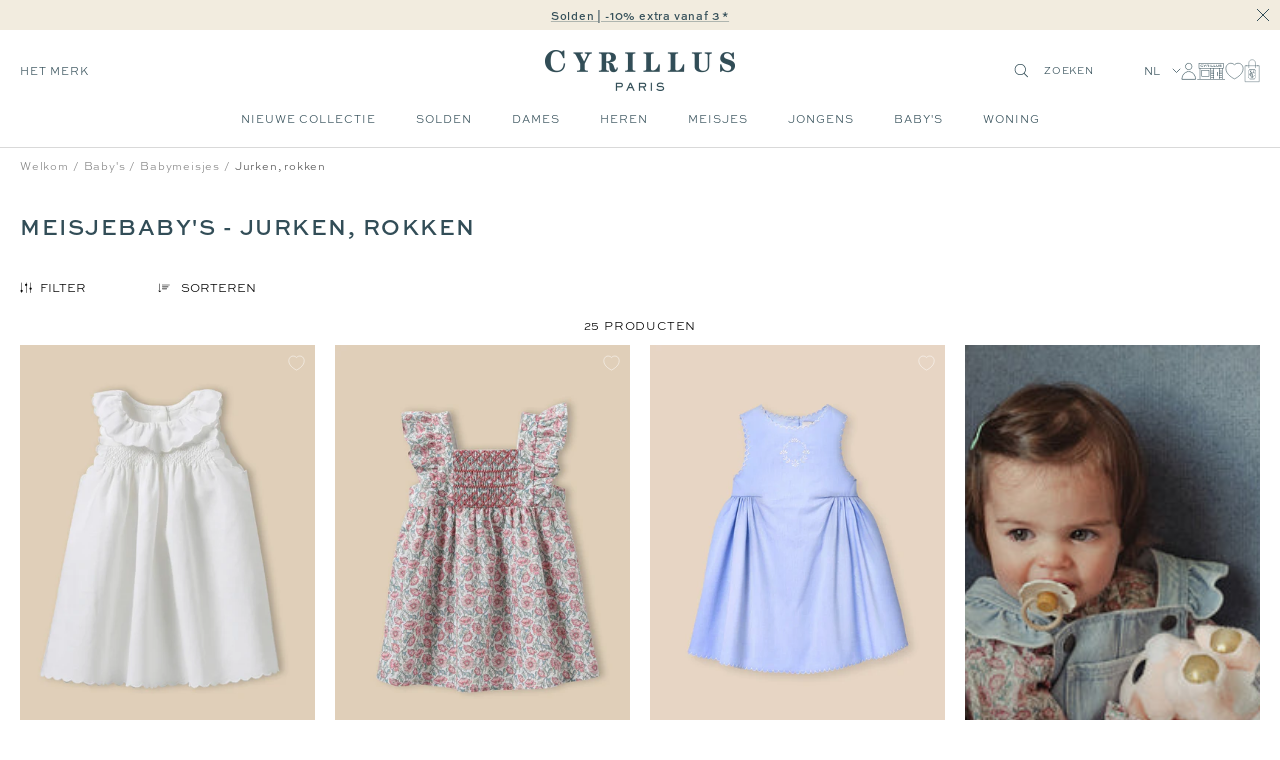

--- FILE ---
content_type: text/html; charset=utf-8
request_url: https://cyrillus.be/nl/collections/bebe-fille-robes-jupes
body_size: 56942
content:

<!doctype html><html
  class="no-js"
  lang="nl"
  dir="ltr"
  
    data-market="be"
  
>
  <head>
    
    <meta charset="utf-8">
    <meta
      name="viewport"
      content="width=device-width, initial-scale=1.0, height=device-height, minimum-scale=1.0, maximum-scale=1.0"
    >
    <meta name="theme-color" content="#ffffff">

    

    <title>Meisjebaby&#39;s - Jurken, rokken - Cyrillus BE</title><meta name="description" content="Babymeisjesjurken staan ​​synoniem voor charme en elegantie. Ontdek onze unieke collectie."><meta name="google-site-verification" content="ceYK17-Qk9GvqyUr_9-wDM-OCkpvz3-tAwLie4pSjSo">

  
  
  
  

  <script type="text/javascript">
    
    (function() {
      function uuid() {
        return ('10000000-1000-4000-8000-100000000000').replace(/[018]/g, c => (
          c ^ (crypto.getRandomValues(new Uint8Array(1))[0] & (15 >> (c / 4)))).toString(16)
        );
      }
      function uuid_fallback() {
        return 'xxxxxxxx-xxxx-4xxx-yxxx-xxxxxxxxxxxx'.replace(/[xy]/g, function(c) {
          var r = Math.random() * 16 | 0, v = c == 'x' ? r : (r & 0x3 | 0x8);
          return v.toString(16);
        });
      }
      function getUUID() {
        
          // check if legacy cookie has uuid
          const old_uuid = getCookieValue(c_name);
          if (old_uuid) {
            removeLegacyCookie();
            return old_uuid;
          }
        

        if (crypto && typeof crypto.getRandomValues == "function") {
          return uuid();
        } else {
          return uuid_fallback();
        } 
      }
      function getTime(days) {
        let date = new Date();
        date.setTime(date.getTime() + (( days || 0 )*24*60*60*1000)); 
        return date.toUTCString();
      }
      function setC(name,value,days) {
        const domain = ';domain=' + window.location.hostname;
        document.cookie = name + "=" + value + ";expires=" + getTime(days) + ";path=/" + domain;
      }
      function isAlreadyExists(name) {
        return document.cookie.split(';').filter(pair => pair.includes(`${name}=`)).length > 0;
      }
      function getCookieValue(name) {
        const foundCookies = document.cookie.split(';').filter(pair => pair.includes(`${name}=`));
        if (foundCookies.length > 0) {
          return foundCookies[0].split('=')[1];
        }
        return null;
      }
      function removeLegacyCookie() {
        document.cookie = c_name + "=;expires=" + new Date(0).toUTCString() + ";path=/";
      }

      const c_name = "master-cookie-cy-be" || '',
        c_uuid = getUUID(),
        c_expiration_time = 365 / 1; 

      if (isAlreadyExists(c_name)) {
        // remove
        if (c_expiration_time == 0) {
          const domain = ';domain=' + window.location.hostname;
          document.cookie = c_name + "=;expires=" + new Date(0).toUTCString() + ";path=/" + domain;
        }
      } else { 
        // add
        setC(c_name, c_uuid, c_expiration_time); 
      }
    })();

  </script>



<script src="//cyrillus.be/cdn/shop/t/124/assets/browser-detect.js?v=173879018801254352951756802176" type="text/javascript"></script>


  <script>
    // Define dataLayer and the gtag function.
    window.dataLayer = window.dataLayer || [];
    function gtag() {
      dataLayer.push(arguments);
    }

    (() => {
      // Set default consent to 'denied' as a placeholder
      // Determine actual values based on your own requirements
      let defaultConsent = {
        ad_storage:'denied',
        analytics_storage:'denied',
        ad_user_data: 'denied',
        ad_personalization: 'denied',
        functionality_storage: 'granted',
        personalization_storage: 'denied',
        security_storage: 'granted',
      };


      let consentMode = window.localStorage.getItem('consentMode');
      if (consentMode) {
        consentMode = JSON.parse(consentMode);
        gtag('consent', 'default', {
          ...consentMode,
          wait_for_update: 500,
        });
      } else {

      gtag('consent', 'default', {
        ...defaultConsent,
        wait_for_update: 500,
      });
      }
    })();
  </script>




  <!-- this is an external librairy provinding source -->
  <script src="https://cdn.jsdelivr.net/npm/visitdata/dist/visitdata.umd.js"></script>



  <script>
    (function (w, l) {
      w[l] = w[l] || [];

      w[l].push(
        (function () {
          return arguments;
        })('set', 'url_passthrough', true)
      );
      w[l].push({ 'gtm.start': new Date().getTime(), event: 'gtm.js' });
    })(window, 'dataLayer');
  </script>

  
    <!-- Google Tag Manager -->
    <script>
      (function (w, d, s, l, i) {
        if (window._isLightHouse) {
          return;
        }
        w[l] = w[l] || [];

        const f = d.getElementsByTagName(s)[0],
          j = d.createElement(s);
        j.async = true;

        let url = 'https://www.googletagmanager.com/gtm.js?id=#tag_id#';

        const cdn_url = 'https://serv.cyrillus.be/111txgj7omb1rcf.js?id=#tag_id#';
        if (cdn_url) url = cdn_url;
        if (/#\s*tag_id\s*#/i.test(url)) j.src = url.replace(/#\s*tag_id\s*#/i, i);
        else j.src = url + i;
        f.parentNode.insertBefore(j, f);
      })(window, document, 'script', 'dataLayer', 'GTM-5L8RTTN');
    </script>
    <!-- End Google Tag Manager -->
  



  <script type="text/javascript">
    // Duration in milliseconds to wait while the Kameleoon application file is loaded
    var kameleoonLoadingTimeout = 1000;

    window.kameleoonQueue = window.kameleoonQueue || [];
    window.kameleoonStartLoadTime = new Date().getTime();
    if (!document.getElementById('kameleoonLoadingStyleSheet') && !window.kameleoonDisplayPageTimeOut) {
      var kameleoonS = document.getElementsByTagName('script')[0];
      var kameleoonCc = '* { visibility: hidden !important; background-image: none !important; }';
      var kameleoonStn = document.createElement('style');
      kameleoonStn.type = 'text/css';
      kameleoonStn.id = 'kameleoonLoadingStyleSheet';
      if (kameleoonStn.styleSheet) {
        kameleoonStn.styleSheet.cssText = kameleoonCc;
      } else {
        kameleoonStn.appendChild(document.createTextNode(kameleoonCc));
      }
      kameleoonS.parentNode.insertBefore(kameleoonStn, kameleoonS);
      window.kameleoonDisplayPage = function (fromEngine) {
        if (!fromEngine) {
          window.kameleoonTimeout = true;
        }
        if (kameleoonStn.parentNode) {
          kameleoonStn.parentNode.removeChild(kameleoonStn);
        }
      };
      window.kameleoonDisplayPageTimeOut = window.setTimeout(window.kameleoonDisplayPage, kameleoonLoadingTimeout);
    }
  </script>
  <script type="text/javascript" src="//yilifo138c.kameleoon.eu/kameleoon.js" async="true"></script>



<link rel="shortcut icon" href="//cyrillus.be/cdn/shop/files/MicrosoftTeams-image_14_96x96.png?v=1688391735" type="image/png"><link rel="preconnect" href="https://cdn.shopify.com">
    <link rel="dns-prefetch" href="https://productreviews.shopifycdn.com">
    <link rel="dns-prefetch" href="https://www.google-analytics.com"><link rel="preconnect" href="https://fonts.shopifycdn.com" crossorigin><link rel="preload" as="script" href="//cyrillus.be/cdn/shop/t/124/assets/vendor.js?v=31715688253868339281756802175">
    <link rel="preload" as="script" href="//cyrillus.be/cdn/shop/t/124/assets/instant-page.js?v=121037932675038853521756802172"><meta property="og:type" content="website">
  <meta property="og:title" content="Meisjebaby&#39;s - Jurken, rokken"><meta property="og:image" content="http://cyrillus.be/cdn/shop/files/new_logo_def.png?v=1758111841">
  <meta property="og:image:secure_url" content="https://cyrillus.be/cdn/shop/files/new_logo_def.png?v=1758111841">
  <meta property="og:image:width" content="1200">
  <meta property="og:image:height" content="628"><meta property="og:description" content="Babymeisjesjurken staan ​​synoniem voor charme en elegantie. Ontdek onze unieke collectie."><meta property="og:url" content="https://cyrillus.be/nl/collections/bebe-fille-robes-jupes">
<meta property="og:site_name" content="Cyrillus BE"><meta name="twitter:card" content="summary"><meta name="twitter:title" content="Meisjebaby's - Jurken, rokken">
  <meta name="twitter:description" content="Babymeisjesjurken staan ​​synoniem voor charme en elegantie. Ontdek onze unieke collectie."><meta name="twitter:image" content="https://cyrillus.be/cdn/shop/files/new_logo_def_1200x1200_crop_center.png?v=1758111841">
  <meta name="twitter:image:alt" content="">
    









<link rel="preload" href="//cyrillus.be/cdn/fonts/jost/jost_n2.7cf1d5ada8e7e487a344a1a211c13526576e9c10.woff2" as="font" type="font/woff2" crossorigin><link rel="preload" href="//cyrillus.be/cdn/fonts/abel/abel_n4.0254805ccf79872a96d53996a984f2b9039f9995.woff2" as="font" type="font/woff2" crossorigin><style>
  /* adobe font css */@import url("https://use.typekit.net/gwi0eqi.css");
  

  /* Typography (body) */

  /* Typography (heading) */

  /* Typography (heading secondary) */

  
  
  

  :root {--heading-color: 50, 77, 87;
      --text-color: 0, 0, 0;
      --colored-text-color: 50, 77, 87;
      --background: 255, 255, 255;
      --secondary-background: 245, 245, 245;
      --ternary-background: 255, 252, 245;
      --border-color: 217, 217, 217;
      --border-color-darker: 153, 153, 153;
      --success-color: 46, 158, 123;
      --success-background: 213, 236, 229;
      --error-color: 222, 42, 42;
      --error-background: 253, 240, 240;
      --warning-color: 50, 77, 87;
      --warning-background: 241, 243, 243;
      --primary-button-background: 0, 0, 0;
      --primary-button-text-color: 255, 255, 255;
      --secondary-button-background: 50, 77, 87;
      --secondary-button-text-color: 255, 255, 255;
      --ternary-button-background: 255, 255, 255;
      --ternary-button-text-color: 0, 0, 0;
      --product-star-rating: 246, 164, 41;
      --product-on-sale-accent: 133, 155, 158;
      --product-on-sale-label-accent: 188, 204, 208;
      --product-sold-out-accent: 111, 113, 155;
      --product-custom-label-background: 50, 77, 87;
      --product-custom-label-text-color: 255, 255, 255;
      --product-custom-label-2-background: 242, 236, 223;
      --product-custom-label-2-text-color: 0, 0, 0;
      --product-low-stock-text-color: 226, 145, 65;
      --product-in-stock-text-color: 13, 96, 10;
      --loading-bar-background: 0, 0, 0;

      /* new labels by metafields */
      --product-label-primary-text-color: 50, 77, 87;
      --product-label-primary-background: 242, 236, 223;
      --product-label-secondary-text-color: 50, 77, 87;
      --product-label-secondary-background: 255, 255, 255;
      --product-label-ternary-text-color: 50, 77, 87;
      --product-label-ternary-background: 188, 204, 208;

      --product-label-primary-variant-text-color: 50, 77, 87;
      --product-label-primary-variant-background: 255, 252, 245;
      --product-label-secondary-variant-text-color: 50, 77, 87;
      --product-label-secondary-variant-background: 255, 255, 255;
      --product-label-ternary-variant-text-color: 50, 77, 87;
      --product-label-ternary-variant-background: 255, 255, 255;


      /* We duplicate some "base" colors as root colors, which is useful to use on drawer elements or popover without. Those should not be overridden to avoid issues */
      --root-heading-color: 50, 77, 87;
      --root-text-color: 0, 0, 0;
      --root-colored-text-color: 50, 77, 87;
      --root-background: 255, 255, 255;
      --root-border-color: 217, 217, 217;
      --root-primary-button-background: 0, 0, 0;
      --root-primary-button-text-color: 255, 255, 255;

      /* Cart discount color */--cart-discount--color: 255, 255, 255;
      --cart-discount--background: 0, 0, 0;

      --base-font-size: 12px;

      /* heading font */
      --heading-font-family: sweet-sans-pro, sans-serif;
  
  ;
  
      --heading-font-weight: 700;
      --heading-font-style: normal;
      --heading-text-transform: uppercase;
      --heading-font-weight-light: 300;
      --heading-font-weight-normal: 400;
      --heading-font-weight-bold: 700;

      /* heading font */
      --heading-secondary-font-family: lora, serif;
  
  ;
  
      --heading-secondary-font-weight: 400;
      --heading-secondary-font-style: normal;
      --heading-secondary-font-weight-light: 300;
      --heading-secondary-font-weight-normal: 400;
      --heading-secondary-font-weight-bold: 700;

      /* body text font */
      --text-font-family: sweet-sans-pro, sans-serif;
  
  ;
  
      --text-font-weight: 400;
      --text-font-style: normal;
      --text-font-weight-light: 300;
      --text-font-weight-normal: 400;
      --text-font-weight-bold: 700;
      --text-font-bold-weight: 700; /* kept for compatibility */

      /* Typography (font size) */
      --heading-xxsmall-font-size: 9px;
      --heading-xsmall-font-size: 10px;
      --heading-small-font-size: 12px;
      --heading-large-font-size: 20px;
      --heading-h1-font-size: 20px;
      --heading-h2-font-size: 18px;
      --heading-h3-font-size: 16px;
      --heading-h4-font-size: 14px;
      --heading-h5-font-size: 12px;
      --heading-h6-font-size: 10px;

      /* Control the look and feel of the theme by changing radius of various elements */
      --button-border-radius: 0px;
      --block-border-radius: 0px;
      --block-border-radius-reduced: 0px;
      --color-swatch-border-radius: 0px;

      /* Button size */
      --button-height: 44px;
      --button-small-height: 40px;

      /* Form related */
      --form-input-field-height: 46px;
      --form-input-gap: 16px;
      --form-submit-margin: 24px;

      /* Product listing related variables */
      --product-list-block-spacing: 32px;

      /* Video related */
      --play-button-background: 255, 255, 255;
      --play-button-arrow: 0, 0, 0;

      /* RTL support */
      --transform-logical-flip: 1;
      --transform-origin-start: left;
      --transform-origin-end: right;

      /* Other */
      --zoom-cursor-svg-url: url(//cyrillus.be/cdn/shop/t/124/assets/zoom-cursor.svg?v=2060241536786510281756802211);
      --arrow-right-svg-url: url(//cyrillus.be/cdn/shop/t/124/assets/arrow-right.svg?v=149175000682579256581756802211);
      --arrow-left-svg-url: url(//cyrillus.be/cdn/shop/t/124/assets/arrow-left.svg?v=97071653293460760981756802210);

      /* Some useful variables that we can reuse in our CSS. Some explanation are needed for some of them:
         - container-max-width-minus-gutters: represents the container max width without the edge gutters
         - container-outer-width: considering the screen width, represent all the space outside the container
         - container-outer-margin: same as container-outer-width but get set to 0 inside a container
         - container-inner-width: the effective space inside the container (minus gutters)
         - grid-column-width: represents the width of a single column of the grid
         - vertical-breather: this is a variable that defines the global "spacing" between sections, and inside the section
                              to create some "breath" and minimum spacing
       */
      --container-max-width: 1600px;
      --container-gutter: 20px;
      --container-max-width-minus-gutters: calc(var(--container-max-width) - (var(--container-gutter)) * 2);
      --container-outer-width: max(calc((100vw - var(--container-max-width-minus-gutters)) / 2), var(--container-gutter));
      --container-outer-margin: var(--container-outer-width);
      --container-inner-width: calc(100vw - var(--container-outer-width) * 2);

      --grid-column-count: 10;
      --grid-gap: 24px;
      --grid-column-width: calc((100vw - var(--container-outer-width) * 2 - var(--grid-gap) * (var(--grid-column-count) - 1)) / var(--grid-column-count));

      --vertical-breather: 48px;
      --vertical-breather-tight: 24px;

      /* Shopify related variables */
      --payment-terms-background-color: #ffffff;

      /* default value if announcement bar is not present */
     --enable-sticky-announcement-bar: 0;
  }

  @media screen and (min-width: 741px) {
      :root {
          --container-gutter: 20px;
          --grid-column-count: 20;
          --vertical-breather: 64px;
          --vertical-breather-tight: 32px;

          /* Typography (font size) */
          --heading-xsmall-font-size: 10px;
          --heading-small-font-size: 12px;
          --heading-large-font-size: 20px;
          --heading-h1-font-size: 24px;
          --heading-h2-font-size: 22px;
          --heading-h3-font-size: 18px;
          --heading-h4-font-size: 16px;
          --heading-h5-font-size: 14px;
          --heading-h6-font-size: 12px;

          /* Form related */
          --form-input-field-height: 46px;
          --form-submit-margin: 24px;

          /* Button size */
          --button-height: 44px;
          --button-small-height: 40px;
      }
  }

  @media screen and (min-width: 1200px) {
      :root {
          --vertical-breather: 80px;
          --vertical-breather-tight: 40px;
          --product-list-block-spacing: 48px;

          /* Typography */
          --heading-large-font-size: 20px;
          --heading-h1-font-size: 34px;
          --heading-h2-font-size: 24px;
          --heading-h3-font-size: 22px;
          --heading-h4-font-size: 20px;
          --heading-h5-font-size: 18px;
          --heading-h6-font-size: 16px;

      }
  }

  @media screen and (min-width: 1600px) {
      :root {
          --vertical-breather: 90px;
          --vertical-breather-tight: 45px;
      }
  }
</style>

    
<!-- prettier-ignore -->
<script>


  // This allows to expose several variables to the global scope, to be used in scripts
  window.themeVariables = {
    settings: {
      direction: "ltr",
      pageType: "collection",
      cartCount: 0,
      moneyFormat: "{{amount_with_comma_separator}}€",
      moneyWithCurrencyFormat: "{{amount_with_comma_separator}}€ EUR",
      moneyWithoutTrailingZeros: false,
      showVendor: false,
      show_discount: true,
      discountMode: "percentage_no_label",
      discountStep: "1",
      discountMethod: "round",
      currencyCodeEnabled: false,
      cartType: "drawer",
      cartCurrency: "EUR",currentMarket:"be",currentLocalization:"be",
      defaultLocalization:"fr",
      mobileZoomFactor: 2.5,
	    enable_media_in_slider_collections: true,
	    enable_media_in_slider_sections: true,
	    enable_media_in_slider_reduced: true,
      gift_card_status: true,
      gift_card_e_type_prop: "E_GIFT_CARD",
      gift_card_type_prop: "GIFT_CARD",
      gift_card_balance_api_url: "https:\/\/cy-clients-api.the-oz.com\/fr"
    },

    routes: {
      host: "cyrillus.be",
      rootUrl: "\/nl",
      rootUrlWithoutSlash: "\/nl",
      cartUrl: "\/nl\/cart",
      productUrl: "/products",
      accountUrl: "account",
      cartAddUrl: "\/nl\/cart\/add",
      cartChangeUrl: "\/nl\/cart\/change",
      cartClearUrl: "\/nl\/cart\/clear",
      searchUrl: "\/nl\/search",
      predictiveSearchUrl: "\/nl\/search\/suggest",
      productRecommendationsUrl: "\/nl\/recommendations\/products",
      sl_cartUrl :  "/cart",
      sl_cartAddUrl :  "/cart/change",
      sl_productRecommendationsUrl:  "/recommendations/products"
    },

    strings: {
      accessibilityDelete: "VERWIJDEREN",
      accessibilityClose: "Dichtbij",
      collectionSoldOut: "Niet beschikbaar",
      collectionDiscount: "Bespaar @savings@",
      collectionFromPrice: "Van ",
      productSalePrice: "Verkoopprijs",
      productRegularPrice: "Normale prijs",
      productFormUnavailable: "Niet beschikbaar",
      productFormSoldOut: "Uitgeput",
      productFormPreOrder: "Vooraf bestellen",
      productFormAddToCart: "In winkelwagen",
      searchNoResults: "Er zijn geen resultaten gevonden.",
      searchNewSearch: "Nieuwe zoekopdracht",
      searchProducts: "Producten",
      searchArticles: "Blog",
      searchPages: "Pagina\u0026#39;s",
      searchCollections: "Collecties",
      cartViewCart: "Winkelwagen bekijken",
      cartItemAdded: "Product toegevoegd aan uw winkelwagen!",
      cartItemsAdded: "@count@ produits ajoutés à votre panier !",
      cartItemAddedShort: "Toegevoegd aan winkelwagen!",
      cartAddOrderNote: "Voeg een notitie toe",
      cartEditOrderNote: "Bewerk de beoordeling",
      shippingEstimatorNoResults: "Helaas leveren wij niet op uw bestemming.",
      shippingEstimatorOneResult: "Er worden verzendkosten in rekening gebracht voor uw adres:",
      shippingEstimatorMultipleResults: "Er zijn verschillende verzendkosten voor uw adres:",
      shippingEstimatorError: "Er zijn één of meer fouten opgetreden bij het ophalen van de verzendkosten:"
    },

    libs: {
      flickity: "\/\/cyrillus.be\/cdn\/shop\/t\/124\/assets\/flickity.js?v=125430014455421737881756802177",
      photoswipe: "\/\/cyrillus.be\/cdn\/shop\/t\/124\/assets\/photoswipe.js?v=132268647426145925301756802174",
      qrCode: "\/\/cyrillus.be\/cdn\/shopifycloud\/storefront\/assets\/themes_support\/vendor\/qrcode-3f2b403b.js"
    },

    breakpoints: {
      phone: 'screen and (max-width: 740px)',
      tablet: 'screen and (min-width: 741px) and (max-width: 999px)',
      tabletAndUp: 'screen and (min-width: 741px)',
      pocket: 'screen and (max-width: 999px)',
      lap: 'screen and (min-width: 1000px) and (max-width: 1199px)',
      lapAndUp: 'screen and (min-width: 1000px)',
      desktop: 'screen and (min-width: 1200px)',
      wide: 'screen and (min-width: 1400px)'
    },
    data : {
      user_id : "",
      encoded_user_id : "e3b0c44298fc1c149afbf4c8996fb92427ae41e4649b934ca495991b7852b855",
      shop : "cyrillus-be.myshopify.com",
      shop_id: "61791338680",
      lang: "nl",
      country: "BE",
    },
    apps: {
      onetrust_token: "",
      onetrust_no_autoblock: false
    },
    consent :{
      ready : false
    },
    tracking: {
	    gtm_use_product_type_as_item_category: false,
      cy_gtm_use_enrichment_ready_event: true,
      cy_gtm_events_without_global_data: true,
      cy_gtm_click_tracker_enable: false,
      cy_gtm_click_tracker_debug: false
    }
  };

  

  window.addEventListener('pageshow', async () => {
	  const cartContent = await (await fetch(`${window.themeVariables.routes.cartUrl}.js`, {cache: 'reload'})).json();
	  document.documentElement.dispatchEvent(new CustomEvent('cart:refresh', {detail: {cart: cartContent}}));
	  document.documentElement.dispatchEvent(new CustomEvent('cart:init', {detail: {cart: cartContent}}));
  });


  window.addEventListener('oz-consent:ready', (event) => {
    window.themeVariables.consent.ready = true;
    window.themeVariables.consent.provider = event.detail?.provider;
  });

  


  if ('noModule' in HTMLScriptElement.prototype) {
    // Old browsers (like IE) that does not support module will be considered as if not executing JS at all
    document.documentElement.className = document.documentElement.className.replace('no-js', 'js');

    requestAnimationFrame(() => {
      const viewportHeight = (window.visualViewport ? window.visualViewport.height : document.documentElement.clientHeight);
      document.documentElement.style.setProperty('--window-height',viewportHeight + 'px');
    });
  }</script>

    <script>
   window.clientAPI = {
   	expiryDate: '',
   	apiURL: 'https://cy-clients-api.the-oz.com/be',
   	customerID: '',
   	testMode: 'false',
      
   };
  
</script>


    <script src="//cyrillus.be/cdn/shop/t/124/assets/vendor.js?v=31715688253868339281756802175" defer></script>
    <script src="//cyrillus.be/cdn/shop/t/124/assets/instant-page.js?v=121037932675038853521756802172" defer></script>
    <!-- main-css -->


  <link href="//cyrillus.be/cdn/shop/t/124/assets/__vite-main.d82f0a03.css" rel="stylesheet" type="text/css" media="all" />




  <script src="//cyrillus.be/cdn/shop/t/124/assets/__vite-main.3c668146.js" type="module" crossorigin="anonymous"></script>
  <link href="//cyrillus.be/cdn/shop/t/124/assets/__vite-main.ca275927.css" rel="stylesheet" type="text/css" media="all" />
  <link rel="modulepreload" href="//cyrillus.be/cdn/shop/t/124/assets/__vite-custom-html-element.e295bf2c.js" crossorigin="anonymous">
  <link rel="modulepreload" href="//cyrillus.be/cdn/shop/t/124/assets/__vite-cart.8b6b70e1.js" crossorigin="anonymous">
  <link rel="modulepreload" href="//cyrillus.be/cdn/shop/t/124/assets/__vite-user.f69ca4cb.js" crossorigin="anonymous">
  <link rel="modulepreload" href="//cyrillus.be/cdn/shop/t/124/assets/__vite-section-loader.cfabd402.js" crossorigin="anonymous">
  <link rel="modulepreload" href="//cyrillus.be/cdn/shop/t/124/assets/__vite-products.80a9323a.js" crossorigin="anonymous">
  <link rel="modulepreload" href="//cyrillus.be/cdn/shop/t/124/assets/__vite-product-html-element.14e636c9.js" crossorigin="anonymous">
  <link rel="modulepreload" href="//cyrillus.be/cdn/shop/t/124/assets/__vite-cancellable-form.00793a7e.js" crossorigin="anonymous">
  <link rel="modulepreload" href="//cyrillus.be/cdn/shop/t/124/assets/__vite-drawer.e6f5e9c2.js" crossorigin="anonymous">
  <link rel="modulepreload" href="//cyrillus.be/cdn/shop/t/124/assets/__vite-fetchWithTimeout.c8463fcd.js" crossorigin="anonymous">
  <link rel="modulepreload" href="//cyrillus.be/cdn/shop/t/124/assets/__vite-media-features.eec194f1.js" crossorigin="anonymous">
  <link rel="modulepreload" href="//cyrillus.be/cdn/shop/t/124/assets/__vite-image.763bf753.js" crossorigin="anonymous">
  <link rel="modulepreload" href="//cyrillus.be/cdn/shop/t/124/assets/__vite-dom.566f7651.js" crossorigin="anonymous">
  <link rel="modulepreload" href="//cyrillus.be/cdn/shop/t/124/assets/__vite-get-parent-target.5bbe01eb.js" crossorigin="anonymous">
  <link rel="modulepreload" href="//cyrillus.be/cdn/shop/t/124/assets/__vite-animation.9a0166b7.js" crossorigin="anonymous">
  <link rel="modulepreload" href="//cyrillus.be/cdn/shop/t/124/assets/__vite-trackingHelpers.387fe473.js" crossorigin="anonymous">
  <link rel="modulepreload" href="//cyrillus.be/cdn/shop/t/124/assets/__vite-impressions.17b59787.js" crossorigin="anonymous">
  <link rel="modulepreload" href="//cyrillus.be/cdn/shop/t/124/assets/__vite-redirect-logic.b06124fa.js" crossorigin="anonymous">
  <link rel="modulepreload" href="//cyrillus.be/cdn/shop/t/124/assets/__vite-debouncers.710db348.js" crossorigin="anonymous">
  <link rel="modulepreload" href="//cyrillus.be/cdn/shop/t/124/assets/__vite-aki-preview-store.2007cedd.js" crossorigin="anonymous">
  <link rel="modulepreload" href="//cyrillus.be/cdn/shop/t/124/assets/__vite-location.e499bba4.js" crossorigin="anonymous">
  <link rel="modulepreload" href="//cyrillus.be/cdn/shop/t/124/assets/__vite-utils.9fac69fd.js" crossorigin="anonymous">
  <link rel="modulepreload" href="//cyrillus.be/cdn/shop/t/124/assets/__vite-search.a4163ed3.js" crossorigin="anonymous">
  <link rel="modulepreload" href="//cyrillus.be/cdn/shop/t/124/assets/__vite-focus-trap.esm.cfa47d0b.js" crossorigin="anonymous">


    

<link rel="canonical" href="https://cyrillus.be/nl/collections/bebe-fille-robes-jupes">
<script>window.performance && window.performance.mark && window.performance.mark('shopify.content_for_header.start');</script><meta id="shopify-digital-wallet" name="shopify-digital-wallet" content="/61791338680/digital_wallets/dialog">
<meta name="shopify-checkout-api-token" content="8d6b111791b985e5cf213b6fe916e627">
<meta id="in-context-paypal-metadata" data-shop-id="61791338680" data-venmo-supported="false" data-environment="production" data-locale="nl_NL" data-paypal-v4="true" data-currency="EUR">

<link rel="alternate" hreflang="x-default" href="https://cyrillus.be/collections/bebe-fille-robes-jupes">
<link rel="alternate" hreflang="fr-BE" href="https://cyrillus.be/collections/bebe-fille-robes-jupes">
<link rel="alternate" hreflang="nl-BE" href="https://cyrillus.be/nl/collections/bebe-fille-robes-jupes">

<script async="async" src="/checkouts/internal/preloads.js?locale=nl-BE"></script>
<script id="shopify-features" type="application/json">{"accessToken":"8d6b111791b985e5cf213b6fe916e627","betas":["rich-media-storefront-analytics"],"domain":"cyrillus.be","predictiveSearch":true,"shopId":61791338680,"locale":"nl"}</script>
<script>var Shopify = Shopify || {};
Shopify.shop = "cyrillus-be.myshopify.com";
Shopify.locale = "nl";
Shopify.currency = {"active":"EUR","rate":"1.0"};
Shopify.country = "BE";
Shopify.theme = {"name":"[PROD - BE - V2]","id":186406207823,"schema_name":"@theoz\/cyrillus","schema_version":"3.9.0 - 4.15.2","theme_store_id":null,"role":"main"};
Shopify.theme.handle = "null";
Shopify.theme.style = {"id":null,"handle":null};
Shopify.cdnHost = "cyrillus.be/cdn";
Shopify.routes = Shopify.routes || {};
Shopify.routes.root = "/nl/";</script>
<script type="module">!function(o){(o.Shopify=o.Shopify||{}).modules=!0}(window);</script>
<script>!function(o){function n(){var o=[];function n(){o.push(Array.prototype.slice.apply(arguments))}return n.q=o,n}var t=o.Shopify=o.Shopify||{};t.loadFeatures=n(),t.autoloadFeatures=n()}(window);</script>
<script id="shop-js-analytics" type="application/json">{"pageType":"collection"}</script>
<script defer="defer" async type="module" src="//cyrillus.be/cdn/shopifycloud/shop-js/modules/v2/client.init-shop-cart-sync_vOV-a8uK.nl.esm.js"></script>
<script defer="defer" async type="module" src="//cyrillus.be/cdn/shopifycloud/shop-js/modules/v2/chunk.common_CJhj07vB.esm.js"></script>
<script defer="defer" async type="module" src="//cyrillus.be/cdn/shopifycloud/shop-js/modules/v2/chunk.modal_CUgVXUZf.esm.js"></script>
<script type="module">
  await import("//cyrillus.be/cdn/shopifycloud/shop-js/modules/v2/client.init-shop-cart-sync_vOV-a8uK.nl.esm.js");
await import("//cyrillus.be/cdn/shopifycloud/shop-js/modules/v2/chunk.common_CJhj07vB.esm.js");
await import("//cyrillus.be/cdn/shopifycloud/shop-js/modules/v2/chunk.modal_CUgVXUZf.esm.js");

  window.Shopify.SignInWithShop?.initShopCartSync?.({"fedCMEnabled":true,"windoidEnabled":true});

</script>
<script>(function() {
  var isLoaded = false;
  
    if (isLoaded) return;
    isLoaded = true;
    window.shopifyAppsUrls = ["\/\/social-login.oxiapps.com\/api\/init?vt=928352\u0026shop=cyrillus-be.myshopify.com","\/\/backinstock.useamp.com\/widget\/73262_1767159328.js?category=bis\u0026v=6\u0026shop=cyrillus-be.myshopify.com"];
    function asyncLoad() { var urls = window.shopifyAppsUrls; for (var i = 0; i < urls.length; i++) {
      var s = document.createElement('script');
      s.type = 'text/javascript';
      s.async = true;
      s.src = urls[i];
      var x = document.getElementsByTagName('script')[0];
      x.parentNode.insertBefore(s, x);
    }
  };
  if(window.attachEvent) {
    window.attachEvent('onload', asyncLoad);
  } else {
    window.addEventListener('load', asyncLoad, false);
  }
})();</script>
<script id="__st">var __st={"a":61791338680,"offset":3600,"reqid":"38152e5c-72d0-40ec-bdde-106491412f1f-1769821639","pageurl":"cyrillus.be\/nl\/collections\/bebe-fille-robes-jupes","u":"2eb5c22e8216","p":"collection","rtyp":"collection","rid":290434252984};</script>
<script>window.ShopifyPaypalV4VisibilityTracking = true;</script>
<script id="captcha-bootstrap">!function(){'use strict';const t='contact',e='account',n='new_comment',o=[[t,t],['blogs',n],['comments',n],[t,'customer']],c=[[e,'customer_login'],[e,'guest_login'],[e,'recover_customer_password'],[e,'create_customer']],r=t=>t.map((([t,e])=>`form[action*='/${t}']:not([data-nocaptcha='true']) input[name='form_type'][value='${e}']`)).join(','),a=t=>()=>t?[...document.querySelectorAll(t)].map((t=>t.form)):[];function s(){const t=[...o],e=r(t);return a(e)}const i='password',u='form_key',d=['recaptcha-v3-token','g-recaptcha-response','h-captcha-response',i],f=()=>{try{return window.sessionStorage}catch{return}},m='__shopify_v',_=t=>t.elements[u];function p(t,e,n=!1){try{const o=window.sessionStorage,c=JSON.parse(o.getItem(e)),{data:r}=function(t){const{data:e,action:n}=t;return t[m]||n?{data:e,action:n}:{data:t,action:n}}(c);for(const[e,n]of Object.entries(r))t.elements[e]&&(t.elements[e].value=n);n&&o.removeItem(e)}catch(o){console.error('form repopulation failed',{error:o})}}const l='form_type',E='cptcha';function T(t){t.dataset[E]=!0}const w=window,h=w.document,L='Shopify',v='ce_forms',y='captcha';let A=!1;((t,e)=>{const n=(g='f06e6c50-85a8-45c8-87d0-21a2b65856fe',I='https://cdn.shopify.com/shopifycloud/storefront-forms-hcaptcha/ce_storefront_forms_captcha_hcaptcha.v1.5.2.iife.js',D={infoText:'Beschermd door hCaptcha',privacyText:'Privacy',termsText:'Voorwaarden'},(t,e,n)=>{const o=w[L][v],c=o.bindForm;if(c)return c(t,g,e,D).then(n);var r;o.q.push([[t,g,e,D],n]),r=I,A||(h.body.append(Object.assign(h.createElement('script'),{id:'captcha-provider',async:!0,src:r})),A=!0)});var g,I,D;w[L]=w[L]||{},w[L][v]=w[L][v]||{},w[L][v].q=[],w[L][y]=w[L][y]||{},w[L][y].protect=function(t,e){n(t,void 0,e),T(t)},Object.freeze(w[L][y]),function(t,e,n,w,h,L){const[v,y,A,g]=function(t,e,n){const i=e?o:[],u=t?c:[],d=[...i,...u],f=r(d),m=r(i),_=r(d.filter((([t,e])=>n.includes(e))));return[a(f),a(m),a(_),s()]}(w,h,L),I=t=>{const e=t.target;return e instanceof HTMLFormElement?e:e&&e.form},D=t=>v().includes(t);t.addEventListener('submit',(t=>{const e=I(t);if(!e)return;const n=D(e)&&!e.dataset.hcaptchaBound&&!e.dataset.recaptchaBound,o=_(e),c=g().includes(e)&&(!o||!o.value);(n||c)&&t.preventDefault(),c&&!n&&(function(t){try{if(!f())return;!function(t){const e=f();if(!e)return;const n=_(t);if(!n)return;const o=n.value;o&&e.removeItem(o)}(t);const e=Array.from(Array(32),(()=>Math.random().toString(36)[2])).join('');!function(t,e){_(t)||t.append(Object.assign(document.createElement('input'),{type:'hidden',name:u})),t.elements[u].value=e}(t,e),function(t,e){const n=f();if(!n)return;const o=[...t.querySelectorAll(`input[type='${i}']`)].map((({name:t})=>t)),c=[...d,...o],r={};for(const[a,s]of new FormData(t).entries())c.includes(a)||(r[a]=s);n.setItem(e,JSON.stringify({[m]:1,action:t.action,data:r}))}(t,e)}catch(e){console.error('failed to persist form',e)}}(e),e.submit())}));const S=(t,e)=>{t&&!t.dataset[E]&&(n(t,e.some((e=>e===t))),T(t))};for(const o of['focusin','change'])t.addEventListener(o,(t=>{const e=I(t);D(e)&&S(e,y())}));const B=e.get('form_key'),M=e.get(l),P=B&&M;t.addEventListener('DOMContentLoaded',(()=>{const t=y();if(P)for(const e of t)e.elements[l].value===M&&p(e,B);[...new Set([...A(),...v().filter((t=>'true'===t.dataset.shopifyCaptcha))])].forEach((e=>S(e,t)))}))}(h,new URLSearchParams(w.location.search),n,t,e,['guest_login'])})(!0,!1)}();</script>
<script integrity="sha256-4kQ18oKyAcykRKYeNunJcIwy7WH5gtpwJnB7kiuLZ1E=" data-source-attribution="shopify.loadfeatures" defer="defer" src="//cyrillus.be/cdn/shopifycloud/storefront/assets/storefront/load_feature-a0a9edcb.js" crossorigin="anonymous"></script>
<script data-source-attribution="shopify.dynamic_checkout.dynamic.init">var Shopify=Shopify||{};Shopify.PaymentButton=Shopify.PaymentButton||{isStorefrontPortableWallets:!0,init:function(){window.Shopify.PaymentButton.init=function(){};var t=document.createElement("script");t.src="https://cyrillus.be/cdn/shopifycloud/portable-wallets/latest/portable-wallets.nl.js",t.type="module",document.head.appendChild(t)}};
</script>
<script data-source-attribution="shopify.dynamic_checkout.buyer_consent">
  function portableWalletsHideBuyerConsent(e){var t=document.getElementById("shopify-buyer-consent"),n=document.getElementById("shopify-subscription-policy-button");t&&n&&(t.classList.add("hidden"),t.setAttribute("aria-hidden","true"),n.removeEventListener("click",e))}function portableWalletsShowBuyerConsent(e){var t=document.getElementById("shopify-buyer-consent"),n=document.getElementById("shopify-subscription-policy-button");t&&n&&(t.classList.remove("hidden"),t.removeAttribute("aria-hidden"),n.addEventListener("click",e))}window.Shopify?.PaymentButton&&(window.Shopify.PaymentButton.hideBuyerConsent=portableWalletsHideBuyerConsent,window.Shopify.PaymentButton.showBuyerConsent=portableWalletsShowBuyerConsent);
</script>
<script data-source-attribution="shopify.dynamic_checkout.cart.bootstrap">document.addEventListener("DOMContentLoaded",(function(){function t(){return document.querySelector("shopify-accelerated-checkout-cart, shopify-accelerated-checkout")}if(t())Shopify.PaymentButton.init();else{new MutationObserver((function(e,n){t()&&(Shopify.PaymentButton.init(),n.disconnect())})).observe(document.body,{childList:!0,subtree:!0})}}));
</script>
<link id="shopify-accelerated-checkout-styles" rel="stylesheet" media="screen" href="https://cyrillus.be/cdn/shopifycloud/portable-wallets/latest/accelerated-checkout-backwards-compat.css" crossorigin="anonymous">
<style id="shopify-accelerated-checkout-cart">
        #shopify-buyer-consent {
  margin-top: 1em;
  display: inline-block;
  width: 100%;
}

#shopify-buyer-consent.hidden {
  display: none;
}

#shopify-subscription-policy-button {
  background: none;
  border: none;
  padding: 0;
  text-decoration: underline;
  font-size: inherit;
  cursor: pointer;
}

#shopify-subscription-policy-button::before {
  box-shadow: none;
}

      </style>

<script>window.performance && window.performance.mark && window.performance.mark('shopify.content_for_header.end');</script>





  <link href="https://monorail-edge.shopifysvc.com" rel="dns-prefetch">
<script>(function(){if ("sendBeacon" in navigator && "performance" in window) {try {var session_token_from_headers = performance.getEntriesByType('navigation')[0].serverTiming.find(x => x.name == '_s').description;} catch {var session_token_from_headers = undefined;}var session_cookie_matches = document.cookie.match(/_shopify_s=([^;]*)/);var session_token_from_cookie = session_cookie_matches && session_cookie_matches.length === 2 ? session_cookie_matches[1] : "";var session_token = session_token_from_headers || session_token_from_cookie || "";function handle_abandonment_event(e) {var entries = performance.getEntries().filter(function(entry) {return /monorail-edge.shopifysvc.com/.test(entry.name);});if (!window.abandonment_tracked && entries.length === 0) {window.abandonment_tracked = true;var currentMs = Date.now();var navigation_start = performance.timing.navigationStart;var payload = {shop_id: 61791338680,url: window.location.href,navigation_start,duration: currentMs - navigation_start,session_token,page_type: "collection"};window.navigator.sendBeacon("https://monorail-edge.shopifysvc.com/v1/produce", JSON.stringify({schema_id: "online_store_buyer_site_abandonment/1.1",payload: payload,metadata: {event_created_at_ms: currentMs,event_sent_at_ms: currentMs}}));}}window.addEventListener('pagehide', handle_abandonment_event);}}());</script>
<script id="web-pixels-manager-setup">(function e(e,d,r,n,o){if(void 0===o&&(o={}),!Boolean(null===(a=null===(i=window.Shopify)||void 0===i?void 0:i.analytics)||void 0===a?void 0:a.replayQueue)){var i,a;window.Shopify=window.Shopify||{};var t=window.Shopify;t.analytics=t.analytics||{};var s=t.analytics;s.replayQueue=[],s.publish=function(e,d,r){return s.replayQueue.push([e,d,r]),!0};try{self.performance.mark("wpm:start")}catch(e){}var l=function(){var e={modern:/Edge?\/(1{2}[4-9]|1[2-9]\d|[2-9]\d{2}|\d{4,})\.\d+(\.\d+|)|Firefox\/(1{2}[4-9]|1[2-9]\d|[2-9]\d{2}|\d{4,})\.\d+(\.\d+|)|Chrom(ium|e)\/(9{2}|\d{3,})\.\d+(\.\d+|)|(Maci|X1{2}).+ Version\/(15\.\d+|(1[6-9]|[2-9]\d|\d{3,})\.\d+)([,.]\d+|)( \(\w+\)|)( Mobile\/\w+|) Safari\/|Chrome.+OPR\/(9{2}|\d{3,})\.\d+\.\d+|(CPU[ +]OS|iPhone[ +]OS|CPU[ +]iPhone|CPU IPhone OS|CPU iPad OS)[ +]+(15[._]\d+|(1[6-9]|[2-9]\d|\d{3,})[._]\d+)([._]\d+|)|Android:?[ /-](13[3-9]|1[4-9]\d|[2-9]\d{2}|\d{4,})(\.\d+|)(\.\d+|)|Android.+Firefox\/(13[5-9]|1[4-9]\d|[2-9]\d{2}|\d{4,})\.\d+(\.\d+|)|Android.+Chrom(ium|e)\/(13[3-9]|1[4-9]\d|[2-9]\d{2}|\d{4,})\.\d+(\.\d+|)|SamsungBrowser\/([2-9]\d|\d{3,})\.\d+/,legacy:/Edge?\/(1[6-9]|[2-9]\d|\d{3,})\.\d+(\.\d+|)|Firefox\/(5[4-9]|[6-9]\d|\d{3,})\.\d+(\.\d+|)|Chrom(ium|e)\/(5[1-9]|[6-9]\d|\d{3,})\.\d+(\.\d+|)([\d.]+$|.*Safari\/(?![\d.]+ Edge\/[\d.]+$))|(Maci|X1{2}).+ Version\/(10\.\d+|(1[1-9]|[2-9]\d|\d{3,})\.\d+)([,.]\d+|)( \(\w+\)|)( Mobile\/\w+|) Safari\/|Chrome.+OPR\/(3[89]|[4-9]\d|\d{3,})\.\d+\.\d+|(CPU[ +]OS|iPhone[ +]OS|CPU[ +]iPhone|CPU IPhone OS|CPU iPad OS)[ +]+(10[._]\d+|(1[1-9]|[2-9]\d|\d{3,})[._]\d+)([._]\d+|)|Android:?[ /-](13[3-9]|1[4-9]\d|[2-9]\d{2}|\d{4,})(\.\d+|)(\.\d+|)|Mobile Safari.+OPR\/([89]\d|\d{3,})\.\d+\.\d+|Android.+Firefox\/(13[5-9]|1[4-9]\d|[2-9]\d{2}|\d{4,})\.\d+(\.\d+|)|Android.+Chrom(ium|e)\/(13[3-9]|1[4-9]\d|[2-9]\d{2}|\d{4,})\.\d+(\.\d+|)|Android.+(UC? ?Browser|UCWEB|U3)[ /]?(15\.([5-9]|\d{2,})|(1[6-9]|[2-9]\d|\d{3,})\.\d+)\.\d+|SamsungBrowser\/(5\.\d+|([6-9]|\d{2,})\.\d+)|Android.+MQ{2}Browser\/(14(\.(9|\d{2,})|)|(1[5-9]|[2-9]\d|\d{3,})(\.\d+|))(\.\d+|)|K[Aa][Ii]OS\/(3\.\d+|([4-9]|\d{2,})\.\d+)(\.\d+|)/},d=e.modern,r=e.legacy,n=navigator.userAgent;return n.match(d)?"modern":n.match(r)?"legacy":"unknown"}(),u="modern"===l?"modern":"legacy",c=(null!=n?n:{modern:"",legacy:""})[u],f=function(e){return[e.baseUrl,"/wpm","/b",e.hashVersion,"modern"===e.buildTarget?"m":"l",".js"].join("")}({baseUrl:d,hashVersion:r,buildTarget:u}),m=function(e){var d=e.version,r=e.bundleTarget,n=e.surface,o=e.pageUrl,i=e.monorailEndpoint;return{emit:function(e){var a=e.status,t=e.errorMsg,s=(new Date).getTime(),l=JSON.stringify({metadata:{event_sent_at_ms:s},events:[{schema_id:"web_pixels_manager_load/3.1",payload:{version:d,bundle_target:r,page_url:o,status:a,surface:n,error_msg:t},metadata:{event_created_at_ms:s}}]});if(!i)return console&&console.warn&&console.warn("[Web Pixels Manager] No Monorail endpoint provided, skipping logging."),!1;try{return self.navigator.sendBeacon.bind(self.navigator)(i,l)}catch(e){}var u=new XMLHttpRequest;try{return u.open("POST",i,!0),u.setRequestHeader("Content-Type","text/plain"),u.send(l),!0}catch(e){return console&&console.warn&&console.warn("[Web Pixels Manager] Got an unhandled error while logging to Monorail."),!1}}}}({version:r,bundleTarget:l,surface:e.surface,pageUrl:self.location.href,monorailEndpoint:e.monorailEndpoint});try{o.browserTarget=l,function(e){var d=e.src,r=e.async,n=void 0===r||r,o=e.onload,i=e.onerror,a=e.sri,t=e.scriptDataAttributes,s=void 0===t?{}:t,l=document.createElement("script"),u=document.querySelector("head"),c=document.querySelector("body");if(l.async=n,l.src=d,a&&(l.integrity=a,l.crossOrigin="anonymous"),s)for(var f in s)if(Object.prototype.hasOwnProperty.call(s,f))try{l.dataset[f]=s[f]}catch(e){}if(o&&l.addEventListener("load",o),i&&l.addEventListener("error",i),u)u.appendChild(l);else{if(!c)throw new Error("Did not find a head or body element to append the script");c.appendChild(l)}}({src:f,async:!0,onload:function(){if(!function(){var e,d;return Boolean(null===(d=null===(e=window.Shopify)||void 0===e?void 0:e.analytics)||void 0===d?void 0:d.initialized)}()){var d=window.webPixelsManager.init(e)||void 0;if(d){var r=window.Shopify.analytics;r.replayQueue.forEach((function(e){var r=e[0],n=e[1],o=e[2];d.publishCustomEvent(r,n,o)})),r.replayQueue=[],r.publish=d.publishCustomEvent,r.visitor=d.visitor,r.initialized=!0}}},onerror:function(){return m.emit({status:"failed",errorMsg:"".concat(f," has failed to load")})},sri:function(e){var d=/^sha384-[A-Za-z0-9+/=]+$/;return"string"==typeof e&&d.test(e)}(c)?c:"",scriptDataAttributes:o}),m.emit({status:"loading"})}catch(e){m.emit({status:"failed",errorMsg:(null==e?void 0:e.message)||"Unknown error"})}}})({shopId: 61791338680,storefrontBaseUrl: "https://cyrillus.be",extensionsBaseUrl: "https://extensions.shopifycdn.com/cdn/shopifycloud/web-pixels-manager",monorailEndpoint: "https://monorail-edge.shopifysvc.com/unstable/produce_batch",surface: "storefront-renderer",enabledBetaFlags: ["2dca8a86"],webPixelsConfigList: [{"id":"2192900431","configuration":"{\"accountID\":\"shopify-61791338680\", \"endpoint\":\"https:\/\/connect.nosto.com\"}","eventPayloadVersion":"v1","runtimeContext":"STRICT","scriptVersion":"85848493c2a1c7a4bbf22728b6f9f31f","type":"APP","apiClientId":272825,"privacyPurposes":["ANALYTICS","MARKETING"],"dataSharingAdjustments":{"protectedCustomerApprovalScopes":["read_customer_personal_data"]}},{"id":"260178255","eventPayloadVersion":"1","runtimeContext":"LAX","scriptVersion":"1","type":"CUSTOM","privacyPurposes":[],"name":"GTM_NEW_Theme_Oz"},{"id":"shopify-app-pixel","configuration":"{}","eventPayloadVersion":"v1","runtimeContext":"STRICT","scriptVersion":"0450","apiClientId":"shopify-pixel","type":"APP","privacyPurposes":["ANALYTICS","MARKETING"]},{"id":"shopify-custom-pixel","eventPayloadVersion":"v1","runtimeContext":"LAX","scriptVersion":"0450","apiClientId":"shopify-pixel","type":"CUSTOM","privacyPurposes":["ANALYTICS","MARKETING"]}],isMerchantRequest: false,initData: {"shop":{"name":"Cyrillus BE","paymentSettings":{"currencyCode":"EUR"},"myshopifyDomain":"cyrillus-be.myshopify.com","countryCode":"BE","storefrontUrl":"https:\/\/cyrillus.be\/nl"},"customer":null,"cart":null,"checkout":null,"productVariants":[],"purchasingCompany":null},},"https://cyrillus.be/cdn","1d2a099fw23dfb22ep557258f5m7a2edbae",{"modern":"","legacy":""},{"shopId":"61791338680","storefrontBaseUrl":"https:\/\/cyrillus.be","extensionBaseUrl":"https:\/\/extensions.shopifycdn.com\/cdn\/shopifycloud\/web-pixels-manager","surface":"storefront-renderer","enabledBetaFlags":"[\"2dca8a86\"]","isMerchantRequest":"false","hashVersion":"1d2a099fw23dfb22ep557258f5m7a2edbae","publish":"custom","events":"[[\"page_viewed\",{}],[\"collection_viewed\",{\"collection\":{\"id\":\"290434252984\",\"title\":\"Meisjebaby's - Jurken, rokken\",\"productVariants\":[{\"price\":{\"amount\":59.9,\"currencyCode\":\"EUR\"},\"product\":{\"title\":\"Camille babyjurk van linnen en katoen - Feest- en trouwcollectie\",\"vendor\":\"Cyrillus BE\",\"id\":\"15806749213007\",\"untranslatedTitle\":\"Camille babyjurk van linnen en katoen - Feest- en trouwcollectie\",\"url\":\"\/nl\/products\/robe-robe-blanc-doux_2758\",\"type\":\"ROBE\"},\"id\":\"56508981870927\",\"image\":{\"src\":\"\/\/cyrillus.be\/cdn\/shop\/files\/70214_0847_1002_NM_FA_F1XX.jpg?v=1767001302\"},\"sku\":\"70214-0847_02X_004\",\"title\":\"6M \/ BLANC DOUX\",\"untranslatedTitle\":\"6M \/ BLANC DOUX\"},{\"price\":{\"amount\":69.9,\"currencyCode\":\"EUR\"},\"product\":{\"title\":\"Liberty Victoire stoffen jurk - collectie feesten en bruiloften\",\"vendor\":\"Cyrillus BE\",\"id\":\"15806749180239\",\"untranslatedTitle\":\"Liberty Victoire stoffen jurk - collectie feesten en bruiloften\",\"url\":\"\/nl\/products\/robe-robe-lib-astell-reece_7444\",\"type\":\"ROBE\"},\"id\":\"56508981543247\",\"image\":{\"src\":\"\/\/cyrillus.be\/cdn\/shop\/files\/70214_0843_L051_NM_FA_F1XX.jpg?v=1767001152\"},\"sku\":\"70214-0843_00D_004\",\"title\":\"6M \/ Lib ASTELL REECE\",\"untranslatedTitle\":\"6M \/ Lib ASTELL REECE\"},{\"price\":{\"amount\":42.9,\"currencyCode\":\"EUR\"},\"product\":{\"title\":\"Robe en Oxford Bébé\",\"vendor\":\"Cyrillus BE\",\"id\":\"15806749442383\",\"untranslatedTitle\":\"Robe en Oxford Bébé\",\"url\":\"\/nl\/products\/robe-robe-oxford_2772\",\"type\":\"ROBE\"},\"id\":\"56508983247183\",\"image\":{\"src\":\"\/\/cyrillus.be\/cdn\/shop\/files\/70214_0856_2021_NM_FA_F1XX.jpg?v=1765435512\"},\"sku\":\"70214-0856_029_004\",\"title\":\"6M \/ OXFORD\",\"untranslatedTitle\":\"6M \/ OXFORD\"},{\"price\":{\"amount\":34.9,\"currencyCode\":\"EUR\"},\"product\":{\"title\":\"Gewatteerd gebreide babyjurk - Biologisch katoen\",\"vendor\":\"Cyrillus BE\",\"id\":\"15035753988431\",\"untranslatedTitle\":\"Gewatteerd gebreide babyjurk - Biologisch katoen\",\"url\":\"\/nl\/products\/robe-robe-ardoise_6445\",\"type\":\"JURK\"},\"id\":\"54063821095247\",\"image\":{\"src\":\"\/\/cyrillus.be\/cdn\/shop\/files\/70214_0811_2015_NM_FA_F1XX.jpg?v=1767162837\"},\"sku\":\"70214-0811_005_004\",\"title\":\"6M \/ LEISTEEN\",\"untranslatedTitle\":\"6M \/ ARDOISE\"},{\"price\":{\"amount\":39.9,\"currencyCode\":\"EUR\"},\"product\":{\"title\":\"Velours babyjurk in salopettemodel\",\"vendor\":\"Cyrillus BE\",\"id\":\"9595289338191\",\"untranslatedTitle\":\"Velours babyjurk in salopettemodel\",\"url\":\"\/nl\/products\/robe-robe-nuit_9770\",\"type\":\"JURK\"},\"id\":\"49756930048335\",\"image\":{\"src\":\"\/\/cyrillus.be\/cdn\/shop\/files\/70214_0746_2010_NM_FA_F1XX.jpg?v=1732314641\"},\"sku\":\"70214-0746_002_004\",\"title\":\"6M \/ NACHT\",\"untranslatedTitle\":\"6M \/ NUIT\"},{\"price\":{\"amount\":37.9,\"currencyCode\":\"EUR\"},\"product\":{\"title\":\"Matrozenjurkje voor baby's - Biologisch katoen\",\"vendor\":\"Cyrillus BE\",\"id\":\"15035561804111\",\"untranslatedTitle\":\"Matrozenjurkje voor baby's - Biologisch katoen\",\"url\":\"\/nl\/products\/robe-robe-lib-harriet_7848\",\"type\":\"JURK\"},\"id\":\"54062826127695\",\"image\":{\"src\":\"\/\/cyrillus.be\/cdn\/shop\/files\/70214_0810_L038_NM_FA_F1XX.jpg?v=1735339919\"},\"sku\":\"70214-0810_01V_004\",\"title\":\"6M \/ Lib HARRIET\",\"untranslatedTitle\":\"6M \/ Lib HARRIET\"},{\"price\":{\"amount\":51.9,\"currencyCode\":\"EUR\"},\"product\":{\"title\":\"Sarah geborduurde jurk - Feest- en trouwcollectie\",\"vendor\":\"Cyrillus BE\",\"id\":\"15035561836879\",\"untranslatedTitle\":\"Sarah geborduurde jurk - Feest- en trouwcollectie\",\"url\":\"\/nl\/products\/robe-robe-blanc-casse_9250\",\"type\":\"JURK\"},\"id\":\"54062826455375\",\"image\":{\"src\":\"\/\/cyrillus.be\/cdn\/shop\/files\/70214_0814_1009_PO_FA_F1XX_6a28dfc3-e90a-4235-ac47-a2fce53331a3.jpg?v=1767162837\"},\"sku\":\"70214-0814_001_004\",\"title\":\"6M \/ GEBROKEN WIT\",\"untranslatedTitle\":\"6M \/ BLANC CASSE\"},{\"price\":{\"amount\":69.9,\"currencyCode\":\"EUR\"},\"product\":{\"title\":\"Scarlettejurk van Liberty-stof - Feest -en trouwcollectie\",\"vendor\":\"Cyrillus BE\",\"id\":\"15035561902415\",\"untranslatedTitle\":\"Scarlettejurk van Liberty-stof - Feest -en trouwcollectie\",\"url\":\"\/nl\/products\/robe-robe-lib-amelie_7196\",\"type\":\"JURK\"},\"id\":\"54062826684751\",\"image\":{\"src\":\"\/\/cyrillus.be\/cdn\/shop\/files\/70214_0816_L039_PO_FA_F1XX.jpg?v=1737066941\"},\"sku\":\"70214-0816_01C_004\",\"title\":\"6M \/ Lib AMELIE\",\"untranslatedTitle\":\"6M \/ Lib AMELIE\"},{\"price\":{\"amount\":69.9,\"currencyCode\":\"EUR\"},\"product\":{\"title\":\"Babyjurk in Meadow Liberty-stof\",\"vendor\":\"Cyrillus BE\",\"id\":\"15397398053199\",\"untranslatedTitle\":\"Babyjurk in Meadow Liberty-stof\",\"url\":\"\/nl\/products\/robe-robe-lib-meadow-violet_6763\",\"type\":\"JURK\"},\"id\":\"55216457974095\",\"image\":{\"src\":\"\/\/cyrillus.be\/cdn\/shop\/files\/70214_0838_L045_NM_FA_F1XX.jpg?v=1752731000\"},\"sku\":\"70214-0838_01M_004\",\"title\":\"6M \/ Lib WEIDEVIOLET\",\"untranslatedTitle\":\"6M \/ Lib MEADOW VIOLET\"},{\"price\":{\"amount\":57.9,\"currencyCode\":\"EUR\"},\"product\":{\"title\":\"Liberty stoffen babyjurk\",\"vendor\":\"Cyrillus BE\",\"id\":\"15806749081935\",\"untranslatedTitle\":\"Liberty stoffen babyjurk\",\"url\":\"\/nl\/products\/robe-robe-lib-elizabeth_5363\",\"type\":\"ROBE\"},\"id\":\"56508981412175\",\"image\":{\"src\":\"\/\/cyrillus.be\/cdn\/shop\/files\/70214_0840_L050_NM_FA_F1XX.jpg?v=1765435242\"},\"sku\":\"70214-0840_00J_004\",\"title\":\"6M \/ Lib ELIZABETH\",\"untranslatedTitle\":\"6M \/ Lib ELIZABETH\"},{\"price\":{\"amount\":37.9,\"currencyCode\":\"EUR\"},\"product\":{\"title\":\"Robe marinière bébé - Coton biologique\",\"vendor\":\"Cyrillus BE\",\"id\":\"15806749278543\",\"untranslatedTitle\":\"Robe marinière bébé - Coton biologique\",\"url\":\"\/nl\/products\/robe-robe-lib-nazanin_4096\",\"type\":\"ROBE\"},\"id\":\"56508982460751\",\"image\":{\"src\":\"\/\/cyrillus.be\/cdn\/shop\/files\/70214_0849_L048_NM_FA_F1XX.jpg?v=1765435332\"},\"sku\":\"70214-0849_01J_004\",\"title\":\"6M \/ Lib NAZANIN\",\"untranslatedTitle\":\"6M \/ Lib NAZANIN\"},{\"price\":{\"amount\":37.9,\"currencyCode\":\"EUR\"},\"product\":{\"title\":\"Robe en gaze de coton Bébé\",\"vendor\":\"Cyrillus BE\",\"id\":\"15806749311311\",\"untranslatedTitle\":\"Robe en gaze de coton Bébé\",\"url\":\"\/nl\/products\/robe-robe-amande_6923\",\"type\":\"ROBE\"},\"id\":\"56508982526287\",\"image\":{\"src\":\"\/\/cyrillus.be\/cdn\/shop\/files\/70214_0851_3021_PO_FA_F1XX.jpg?v=1766039682\"},\"sku\":\"70214-0851_01C_004\",\"title\":\"6M \/ AMANDE\",\"untranslatedTitle\":\"6M \/ AMANDE\"},{\"price\":{\"amount\":37.9,\"currencyCode\":\"EUR\"},\"product\":{\"title\":\"Babyjurk in molton - Biokatoen\",\"vendor\":\"Cyrillus BE\",\"id\":\"15397398217039\",\"untranslatedTitle\":\"Babyjurk in molton - Biokatoen\",\"url\":\"\/nl\/products\/robe-robe-avoine-chine_8519\",\"type\":\"JURK\"},\"id\":\"55216458924367\",\"image\":{\"src\":\"\/\/cyrillus.be\/cdn\/shop\/files\/70214_0833_M003_NM_FA_F1XX.jpg?v=1752731120\"},\"sku\":\"70214-0833_017_004\",\"title\":\"6M \/ Chinese haver\",\"untranslatedTitle\":\"6M \/ AVOINE CHINE\"},{\"price\":{\"amount\":42.9,\"currencyCode\":\"EUR\"},\"product\":{\"title\":\"Babyjurk in seersucker\",\"vendor\":\"Cyrillus BE\",\"id\":\"15035561673039\",\"untranslatedTitle\":\"Babyjurk in seersucker\",\"url\":\"\/nl\/products\/robe-robe-imp-puglia_8258\",\"type\":\"JURK\"},\"id\":\"54062825406799\",\"image\":{\"src\":\"\/\/cyrillus.be\/cdn\/shop\/files\/70214_0807_I173_NM_FA_F1XX.jpg?v=1735339679\"},\"sku\":\"70214-0807_010_004\",\"title\":\"6M \/ IMP PUGLIA\",\"untranslatedTitle\":\"6M \/ IMP PUGLIA\"},{\"price\":{\"amount\":69.9,\"currencyCode\":\"EUR\"},\"product\":{\"title\":\"Babyjurk Florentine - Thema Geuren\",\"vendor\":\"Cyrillus BE\",\"id\":\"8827570782543\",\"untranslatedTitle\":\"Babyjurk Florentine - Thema Geuren\",\"url\":\"\/nl\/products\/robe-robe-lib-florence-may-rose_3695\",\"type\":\"JURK\"},\"id\":\"48044222054735\",\"image\":{\"src\":\"\/\/cyrillus.be\/cdn\/shop\/files\/70214_0708_L024_PO_FA_F1XX.jpg?v=1703237440\"},\"sku\":\"70214-0708_01G_004\",\"title\":\"6M \/ Lib FLORENCE MAY ROSE\",\"untranslatedTitle\":\"6M \/ Lib FLORENCE MAY ROSE\"},{\"price\":{\"amount\":44.9,\"currencyCode\":\"EUR\"},\"product\":{\"title\":\"Babyjurk in velours\",\"vendor\":\"Cyrillus BE\",\"id\":\"15397398020431\",\"untranslatedTitle\":\"Babyjurk in velours\",\"url\":\"\/nl\/products\/robe-robe-imp-margotine_7730\",\"type\":\"JURK\"},\"id\":\"55216458006863\",\"image\":{\"src\":\"\/\/cyrillus.be\/cdn\/shop\/files\/70214_0835_I223_NM_FA_F1XX.jpg?v=1752731330\"},\"sku\":\"70214-0835_03O_004\",\"title\":\"6M \/ IMP MARGOTINE\",\"untranslatedTitle\":\"6M \/ IMP MARGOTINE\"},{\"price\":{\"amount\":51.9,\"currencyCode\":\"EUR\"},\"product\":{\"title\":\"Gebreide babyjurk met kraag in Liberty-stof\",\"vendor\":\"Cyrillus BE\",\"id\":\"15397397954895\",\"untranslatedTitle\":\"Gebreide babyjurk met kraag in Liberty-stof\",\"url\":\"\/nl\/products\/robe-robe-tilleul_7963\",\"type\":\"JURK\"},\"id\":\"55216457384271\",\"image\":{\"src\":\"\/\/cyrillus.be\/cdn\/shop\/files\/70214_0834_3022_NM_FA_F1XX.jpg?v=1752730970\"},\"sku\":\"70214-0834_00S_004\",\"title\":\"6M \/ LINDEBOOM\",\"untranslatedTitle\":\"6M \/ TILLEUL\"},{\"price\":{\"amount\":39.9,\"currencyCode\":\"EUR\"},\"product\":{\"title\":\"Babyjurk in velours\",\"vendor\":\"Cyrillus BE\",\"id\":\"15397397856591\",\"untranslatedTitle\":\"Babyjurk in velours\",\"url\":\"\/nl\/products\/robe-robe-marine_6000\",\"type\":\"JURK\"},\"id\":\"55216457122127\",\"image\":{\"src\":\"\/\/cyrillus.be\/cdn\/shop\/files\/70214_0831_2013_NM_FA_F1XX.jpg?v=1752730884\"},\"sku\":\"70214-0831_003_004\",\"title\":\"6M \/ MARINE\",\"untranslatedTitle\":\"6M \/ MARINE\"},{\"price\":{\"amount\":51.9,\"currencyCode\":\"EUR\"},\"product\":{\"title\":\"Gebreide babyjurk met kraag in Liberty-stof\",\"vendor\":\"Cyrillus BE\",\"id\":\"15397397922127\",\"untranslatedTitle\":\"Gebreide babyjurk met kraag in Liberty-stof\",\"url\":\"\/nl\/products\/robe-robe-ecru_4063\",\"type\":\"JURK\"},\"id\":\"55216457580879\",\"image\":{\"src\":\"\/\/cyrillus.be\/cdn\/shop\/files\/70214_0834_1004_NM_FA_F1XX.jpg?v=1752731300\"},\"sku\":\"70214-0834_00R_004\",\"title\":\"6M \/ ECRU\",\"untranslatedTitle\":\"6M \/ ECRU\"},{\"price\":{\"amount\":42.9,\"currencyCode\":\"EUR\"},\"product\":{\"title\":\"Babyjurk in velours\",\"vendor\":\"Cyrillus BE\",\"id\":\"15397397987663\",\"untranslatedTitle\":\"Babyjurk in velours\",\"url\":\"\/nl\/products\/robe-robe-eucalyptus_4113\",\"type\":\"JURK\"},\"id\":\"55216457941327\",\"image\":{\"src\":\"\/\/cyrillus.be\/cdn\/shop\/files\/70214_0836_3010_PO_FA_F1XX_c342ea13-713e-41b2-9eec-daafe441fa80.jpg?v=1759901564\"},\"sku\":\"70214-0836_02C_004\",\"title\":\"6M \/ EUCALYPTUS\",\"untranslatedTitle\":\"6M \/ EUCALYPTUS\"},{\"price\":{\"amount\":64.9,\"currencyCode\":\"EUR\"},\"product\":{\"title\":\"Babyjurk in velours de panne\",\"vendor\":\"Cyrillus BE\",\"id\":\"15397725536591\",\"untranslatedTitle\":\"Babyjurk in velours de panne\",\"url\":\"\/nl\/products\/robe-robe-carmin_1539\",\"type\":\"JURK\"},\"id\":\"55217582735695\",\"image\":{\"src\":\"\/\/cyrillus.be\/cdn\/shop\/files\/70214_0839_4002_PO_PD_F1XX.jpg?v=1760074454\"},\"sku\":\"70214-0839_04K_004\",\"title\":\"6M \/ KARMIJN\",\"untranslatedTitle\":\"6M \/ CARMIN\"},{\"price\":{\"amount\":42.9,\"currencyCode\":\"EUR\"},\"product\":{\"title\":\"Bedrukte babyjurk Jeanne\",\"vendor\":\"Cyrillus BE\",\"id\":\"15397397823823\",\"untranslatedTitle\":\"Bedrukte babyjurk Jeanne\",\"url\":\"\/nl\/products\/robe-robe-imp-jeanne_4887\",\"type\":\"JURK\"},\"id\":\"55216457285967\",\"image\":{\"src\":\"\/\/cyrillus.be\/cdn\/shop\/files\/70214_0828_I220_NM_FA_F1XX.jpg?v=1753767081\"},\"sku\":\"70214-0828_03N_004\",\"title\":\"6M \/ IMP JEANNE\",\"untranslatedTitle\":\"6M \/ IMP JEANNE\"},{\"price\":{\"amount\":39.9,\"currencyCode\":\"EUR\"},\"product\":{\"title\":\"Babyjurk in grof geribd velours\",\"vendor\":\"Cyrillus BE\",\"id\":\"15397397791055\",\"untranslatedTitle\":\"Babyjurk in grof geribd velours\",\"url\":\"\/nl\/products\/robe-robe-framboise_4632\",\"type\":\"JURK\"},\"id\":\"55216456728911\",\"image\":{\"src\":\"\/\/cyrillus.be\/cdn\/shop\/files\/70214_0829_8011_NM_FA_F1XX.jpg?v=1752731180\"},\"sku\":\"70214-0829_044_004\",\"title\":\"6M \/ FRAMBOOS\",\"untranslatedTitle\":\"6M \/ FRAMBOISE\"},{\"price\":{\"amount\":49.9,\"currencyCode\":\"EUR\"},\"product\":{\"title\":\"Babyjurk in 2 materialen\",\"vendor\":\"Cyrillus BE\",\"id\":\"15397397889359\",\"untranslatedTitle\":\"Babyjurk in 2 materialen\",\"url\":\"\/nl\/products\/robe-robe-carreaux-marine_1423\",\"type\":\"JURK\"},\"id\":\"55216456892751\",\"image\":{\"src\":\"\/\/cyrillus.be\/cdn\/shop\/files\/70214_0832_C028_NM_FA_F1XX.jpg?v=1753767103\"},\"sku\":\"70214-0832_037_004\",\"title\":\"6M \/ MARINEBLAUW TEGELS\",\"untranslatedTitle\":\"6M \/ CARREAUX MARINE\"},{\"price\":{\"amount\":57.9,\"currencyCode\":\"EUR\"},\"product\":{\"title\":\"Babyjurk - Collectie Feesten \u0026 Huwelijken\",\"vendor\":\"Cyrillus BE\",\"id\":\"9272662819151\",\"untranslatedTitle\":\"Babyjurk - Collectie Feesten \u0026 Huwelijken\",\"url\":\"\/nl\/products\/robe-robe-blanc-casse_1796\",\"type\":\"JURK\"},\"id\":\"48916179845455\",\"image\":{\"src\":\"\/\/cyrillus.be\/cdn\/shop\/files\/70214_0732_1009_NM_FA_F1XX_119cda3a-d4bf-41cc-a07c-1717c7518732.jpg?v=1752817430\"},\"sku\":\"70214-0732_01C_003\",\"title\":\"3M \/ GEBROKEN WIT\",\"untranslatedTitle\":\"3M \/ BLANC CASSE\"}]}}]]"});</script><script>
  window.ShopifyAnalytics = window.ShopifyAnalytics || {};
  window.ShopifyAnalytics.meta = window.ShopifyAnalytics.meta || {};
  window.ShopifyAnalytics.meta.currency = 'EUR';
  var meta = {"products":[{"id":15806749213007,"gid":"gid:\/\/shopify\/Product\/15806749213007","vendor":"Cyrillus BE","type":"ROBE","handle":"robe-robe-blanc-doux_2758","variants":[{"id":56508981870927,"price":5990,"name":"Camille babyjurk van linnen en katoen - Feest- en trouwcollectie - 6M \/ BLANC DOUX","public_title":"6M \/ BLANC DOUX","sku":"70214-0847_02X_004"},{"id":56508981969231,"price":5990,"name":"Camille babyjurk van linnen en katoen - Feest- en trouwcollectie - 9M \/ BLANC DOUX","public_title":"9M \/ BLANC DOUX","sku":"70214-0847_02X_005"},{"id":56508982067535,"price":6490,"name":"Camille babyjurk van linnen en katoen - Feest- en trouwcollectie - 12M \/ BLANC DOUX","public_title":"12M \/ BLANC DOUX","sku":"70214-0847_02X_006"},{"id":56508982133071,"price":6490,"name":"Camille babyjurk van linnen en katoen - Feest- en trouwcollectie - 18M \/ BLANC DOUX","public_title":"18M \/ BLANC DOUX","sku":"70214-0847_02X_007"},{"id":56508982231375,"price":6990,"name":"Camille babyjurk van linnen en katoen - Feest- en trouwcollectie - 24M \/ BLANC DOUX","public_title":"24M \/ BLANC DOUX","sku":"70214-0847_02X_008"},{"id":56508982296911,"price":6990,"name":"Camille babyjurk van linnen en katoen - Feest- en trouwcollectie - 36M \/ BLANC DOUX","public_title":"36M \/ BLANC DOUX","sku":"70214-0847_02X_009"}],"remote":false},{"id":15806749180239,"gid":"gid:\/\/shopify\/Product\/15806749180239","vendor":"Cyrillus BE","type":"ROBE","handle":"robe-robe-lib-astell-reece_7444","variants":[{"id":56508981543247,"price":6990,"name":"Liberty Victoire stoffen jurk - collectie feesten en bruiloften - 6M \/ Lib ASTELL REECE","public_title":"6M \/ Lib ASTELL REECE","sku":"70214-0843_00D_004"},{"id":56508981608783,"price":6990,"name":"Liberty Victoire stoffen jurk - collectie feesten en bruiloften - 9M \/ Lib ASTELL REECE","public_title":"9M \/ Lib ASTELL REECE","sku":"70214-0843_00D_005"},{"id":56508981739855,"price":7590,"name":"Liberty Victoire stoffen jurk - collectie feesten en bruiloften - 12M \/ Lib ASTELL REECE","public_title":"12M \/ Lib ASTELL REECE","sku":"70214-0843_00D_006"},{"id":56508981838159,"price":7590,"name":"Liberty Victoire stoffen jurk - collectie feesten en bruiloften - 18M \/ Lib ASTELL REECE","public_title":"18M \/ Lib ASTELL REECE","sku":"70214-0843_00D_007"},{"id":56508981936463,"price":7990,"name":"Liberty Victoire stoffen jurk - collectie feesten en bruiloften - 24M \/ Lib ASTELL REECE","public_title":"24M \/ Lib ASTELL REECE","sku":"70214-0843_00D_008"},{"id":56508982034767,"price":7990,"name":"Liberty Victoire stoffen jurk - collectie feesten en bruiloften - 36M \/ Lib ASTELL REECE","public_title":"36M \/ Lib ASTELL REECE","sku":"70214-0843_00D_009"}],"remote":false},{"id":15806749442383,"gid":"gid:\/\/shopify\/Product\/15806749442383","vendor":"Cyrillus BE","type":"ROBE","handle":"robe-robe-oxford_2772","variants":[{"id":56508983247183,"price":4290,"name":"Robe en Oxford Bébé - 6M \/ OXFORD","public_title":"6M \/ OXFORD","sku":"70214-0856_029_004"},{"id":56508983345487,"price":4490,"name":"Robe en Oxford Bébé - 12M \/ OXFORD","public_title":"12M \/ OXFORD","sku":"70214-0856_029_006"},{"id":56508983411023,"price":4490,"name":"Robe en Oxford Bébé - 18M \/ OXFORD","public_title":"18M \/ OXFORD","sku":"70214-0856_029_007"},{"id":56508983509327,"price":4990,"name":"Robe en Oxford Bébé - 24M \/ OXFORD","public_title":"24M \/ OXFORD","sku":"70214-0856_029_008"},{"id":56508983607631,"price":4990,"name":"Robe en Oxford Bébé - 36M \/ OXFORD","public_title":"36M \/ OXFORD","sku":"70214-0856_029_009"}],"remote":false},{"id":15035753988431,"gid":"gid:\/\/shopify\/Product\/15035753988431","vendor":"Cyrillus BE","type":"JURK","handle":"robe-robe-ardoise_6445","variants":[{"id":54063821095247,"price":3490,"name":"Gewatteerd gebreide babyjurk - Biologisch katoen - 6M \/ LEISTEEN","public_title":"6M \/ LEISTEEN","sku":"70214-0811_005_004"},{"id":54063821160783,"price":3790,"name":"Gewatteerd gebreide babyjurk - Biologisch katoen - 12M \/ LEISTEEN","public_title":"12M \/ LEISTEEN","sku":"70214-0811_005_006"},{"id":54063821259087,"price":3790,"name":"Gewatteerd gebreide babyjurk - Biologisch katoen - 18M \/ LEISTEEN","public_title":"18M \/ LEISTEEN","sku":"70214-0811_005_007"},{"id":54063821357391,"price":3990,"name":"Gewatteerd gebreide babyjurk - Biologisch katoen - 24M \/ LEISTEEN","public_title":"24M \/ LEISTEEN","sku":"70214-0811_005_008"},{"id":54063821455695,"price":3990,"name":"Gewatteerd gebreide babyjurk - Biologisch katoen - 36M \/ LEISTEEN","public_title":"36M \/ LEISTEEN","sku":"70214-0811_005_009"}],"remote":false},{"id":9595289338191,"gid":"gid:\/\/shopify\/Product\/9595289338191","vendor":"Cyrillus BE","type":"JURK","handle":"robe-robe-nuit_9770","variants":[{"id":49756930048335,"price":3990,"name":"Velours babyjurk in salopettemodel - 6M \/ NACHT","public_title":"6M \/ NACHT","sku":"70214-0746_002_004"},{"id":49756930310479,"price":4290,"name":"Velours babyjurk in salopettemodel - 12M \/ NACHT","public_title":"12M \/ NACHT","sku":"70214-0746_002_006"},{"id":49756930539855,"price":4290,"name":"Velours babyjurk in salopettemodel - 18M \/ NACHT","public_title":"18M \/ NACHT","sku":"70214-0746_002_007"},{"id":49756930769231,"price":4490,"name":"Velours babyjurk in salopettemodel - 24M \/ NACHT","public_title":"24M \/ NACHT","sku":"70214-0746_002_008"},{"id":49756931096911,"price":4490,"name":"Velours babyjurk in salopettemodel - 36M \/ NACHT","public_title":"36M \/ NACHT","sku":"70214-0746_002_009"}],"remote":false},{"id":15035561804111,"gid":"gid:\/\/shopify\/Product\/15035561804111","vendor":"Cyrillus BE","type":"JURK","handle":"robe-robe-lib-harriet_7848","variants":[{"id":54062826127695,"price":3790,"name":"Matrozenjurkje voor baby's - Biologisch katoen - 6M \/ Lib HARRIET","public_title":"6M \/ Lib HARRIET","sku":"70214-0810_01V_004"},{"id":54062826225999,"price":3990,"name":"Matrozenjurkje voor baby's - Biologisch katoen - 12M \/ Lib HARRIET","public_title":"12M \/ Lib HARRIET","sku":"70214-0810_01V_006"},{"id":54062826291535,"price":3990,"name":"Matrozenjurkje voor baby's - Biologisch katoen - 18M \/ Lib HARRIET","public_title":"18M \/ Lib HARRIET","sku":"70214-0810_01V_007"},{"id":54062826357071,"price":4290,"name":"Matrozenjurkje voor baby's - Biologisch katoen - 24M \/ Lib HARRIET","public_title":"24M \/ Lib HARRIET","sku":"70214-0810_01V_008"},{"id":54062826422607,"price":4290,"name":"Matrozenjurkje voor baby's - Biologisch katoen - 36M \/ Lib HARRIET","public_title":"36M \/ Lib HARRIET","sku":"70214-0810_01V_009"}],"remote":false},{"id":15035561836879,"gid":"gid:\/\/shopify\/Product\/15035561836879","vendor":"Cyrillus BE","type":"JURK","handle":"robe-robe-blanc-casse_9250","variants":[{"id":54062826455375,"price":5190,"name":"Sarah geborduurde jurk - Feest- en trouwcollectie - 6M \/ GEBROKEN WIT","public_title":"6M \/ GEBROKEN WIT","sku":"70214-0814_001_004"},{"id":54062826488143,"price":5190,"name":"Sarah geborduurde jurk - Feest- en trouwcollectie - 9M \/ GEBROKEN WIT","public_title":"9M \/ GEBROKEN WIT","sku":"70214-0814_001_005"},{"id":54062826553679,"price":5490,"name":"Sarah geborduurde jurk - Feest- en trouwcollectie - 12M \/ GEBROKEN WIT","public_title":"12M \/ GEBROKEN WIT","sku":"70214-0814_001_006"},{"id":54062826619215,"price":5490,"name":"Sarah geborduurde jurk - Feest- en trouwcollectie - 18M \/ GEBROKEN WIT","public_title":"18M \/ GEBROKEN WIT","sku":"70214-0814_001_007"},{"id":54062826717519,"price":5790,"name":"Sarah geborduurde jurk - Feest- en trouwcollectie - 24M \/ GEBROKEN WIT","public_title":"24M \/ GEBROKEN WIT","sku":"70214-0814_001_008"},{"id":54062826815823,"price":5790,"name":"Sarah geborduurde jurk - Feest- en trouwcollectie - 36M \/ GEBROKEN WIT","public_title":"36M \/ GEBROKEN WIT","sku":"70214-0814_001_009"}],"remote":false},{"id":15035561902415,"gid":"gid:\/\/shopify\/Product\/15035561902415","vendor":"Cyrillus BE","type":"JURK","handle":"robe-robe-lib-amelie_7196","variants":[{"id":54062826684751,"price":6990,"name":"Scarlettejurk van Liberty-stof - Feest -en trouwcollectie - 6M \/ Lib AMELIE","public_title":"6M \/ Lib AMELIE","sku":"70214-0816_01C_004"},{"id":54062826783055,"price":6990,"name":"Scarlettejurk van Liberty-stof - Feest -en trouwcollectie - 9M \/ Lib AMELIE","public_title":"9M \/ Lib AMELIE","sku":"70214-0816_01C_005"},{"id":54062826914127,"price":7590,"name":"Scarlettejurk van Liberty-stof - Feest -en trouwcollectie - 12M \/ Lib AMELIE","public_title":"12M \/ Lib AMELIE","sku":"70214-0816_01C_006"},{"id":54062826979663,"price":7590,"name":"Scarlettejurk van Liberty-stof - Feest -en trouwcollectie - 18M \/ Lib AMELIE","public_title":"18M \/ Lib AMELIE","sku":"70214-0816_01C_007"},{"id":54062827045199,"price":7990,"name":"Scarlettejurk van Liberty-stof - Feest -en trouwcollectie - 24M \/ Lib AMELIE","public_title":"24M \/ Lib AMELIE","sku":"70214-0816_01C_008"},{"id":54062827110735,"price":7990,"name":"Scarlettejurk van Liberty-stof - Feest -en trouwcollectie - 36M \/ Lib AMELIE","public_title":"36M \/ Lib AMELIE","sku":"70214-0816_01C_009"}],"remote":false},{"id":15397398053199,"gid":"gid:\/\/shopify\/Product\/15397398053199","vendor":"Cyrillus BE","type":"JURK","handle":"robe-robe-lib-meadow-violet_6763","variants":[{"id":55216457974095,"price":6990,"name":"Babyjurk in Meadow Liberty-stof - 6M \/ Lib WEIDEVIOLET","public_title":"6M \/ Lib WEIDEVIOLET","sku":"70214-0838_01M_004"},{"id":55216458072399,"price":7590,"name":"Babyjurk in Meadow Liberty-stof - 12M \/ Lib WEIDEVIOLET","public_title":"12M \/ Lib WEIDEVIOLET","sku":"70214-0838_01M_006"},{"id":55216458203471,"price":7590,"name":"Babyjurk in Meadow Liberty-stof - 18M \/ Lib WEIDEVIOLET","public_title":"18M \/ Lib WEIDEVIOLET","sku":"70214-0838_01M_007"},{"id":55216458334543,"price":7990,"name":"Babyjurk in Meadow Liberty-stof - 24M \/ Lib WEIDEVIOLET","public_title":"24M \/ Lib WEIDEVIOLET","sku":"70214-0838_01M_008"},{"id":55216458465615,"price":7990,"name":"Babyjurk in Meadow Liberty-stof - 36M \/ Lib WEIDEVIOLET","public_title":"36M \/ Lib WEIDEVIOLET","sku":"70214-0838_01M_009"}],"remote":false},{"id":15806749081935,"gid":"gid:\/\/shopify\/Product\/15806749081935","vendor":"Cyrillus BE","type":"ROBE","handle":"robe-robe-lib-elizabeth_5363","variants":[{"id":56508981412175,"price":5790,"name":"Liberty stoffen babyjurk - 6M \/ Lib ELIZABETH","public_title":"6M \/ Lib ELIZABETH","sku":"70214-0840_00J_004"},{"id":56508981477711,"price":5790,"name":"Liberty stoffen babyjurk - 9M \/ Lib ELIZABETH","public_title":"9M \/ Lib ELIZABETH","sku":"70214-0840_00J_005"},{"id":56508981576015,"price":6490,"name":"Liberty stoffen babyjurk - 12M \/ Lib ELIZABETH","public_title":"12M \/ Lib ELIZABETH","sku":"70214-0840_00J_006"},{"id":56508981707087,"price":6490,"name":"Liberty stoffen babyjurk - 18M \/ Lib ELIZABETH","public_title":"18M \/ Lib ELIZABETH","sku":"70214-0840_00J_007"}],"remote":false},{"id":15806749278543,"gid":"gid:\/\/shopify\/Product\/15806749278543","vendor":"Cyrillus BE","type":"ROBE","handle":"robe-robe-lib-nazanin_4096","variants":[{"id":56508982460751,"price":3790,"name":"Robe marinière bébé - Coton biologique - 6M \/ Lib NAZANIN","public_title":"6M \/ Lib NAZANIN","sku":"70214-0849_01J_004"},{"id":56508982493519,"price":3990,"name":"Robe marinière bébé - Coton biologique - 12M \/ Lib NAZANIN","public_title":"12M \/ Lib NAZANIN","sku":"70214-0849_01J_006"},{"id":56508982559055,"price":3990,"name":"Robe marinière bébé - Coton biologique - 18M \/ Lib NAZANIN","public_title":"18M \/ Lib NAZANIN","sku":"70214-0849_01J_007"},{"id":56508982657359,"price":4290,"name":"Robe marinière bébé - Coton biologique - 24M \/ Lib NAZANIN","public_title":"24M \/ Lib NAZANIN","sku":"70214-0849_01J_008"},{"id":56508982755663,"price":4290,"name":"Robe marinière bébé - Coton biologique - 36M \/ Lib NAZANIN","public_title":"36M \/ Lib NAZANIN","sku":"70214-0849_01J_009"}],"remote":false},{"id":15806749311311,"gid":"gid:\/\/shopify\/Product\/15806749311311","vendor":"Cyrillus BE","type":"ROBE","handle":"robe-robe-amande_6923","variants":[{"id":56508982526287,"price":3790,"name":"Robe en gaze de coton Bébé - 6M \/ AMANDE","public_title":"6M \/ AMANDE","sku":"70214-0851_01C_004"},{"id":56508982624591,"price":3990,"name":"Robe en gaze de coton Bébé - 12M \/ AMANDE","public_title":"12M \/ AMANDE","sku":"70214-0851_01C_006"},{"id":56508982690127,"price":3990,"name":"Robe en gaze de coton Bébé - 18M \/ AMANDE","public_title":"18M \/ AMANDE","sku":"70214-0851_01C_007"},{"id":56508982853967,"price":4290,"name":"Robe en gaze de coton Bébé - 24M \/ AMANDE","public_title":"24M \/ AMANDE","sku":"70214-0851_01C_008"},{"id":56508982952271,"price":4290,"name":"Robe en gaze de coton Bébé - 36M \/ AMANDE","public_title":"36M \/ AMANDE","sku":"70214-0851_01C_009"}],"remote":false},{"id":15397398217039,"gid":"gid:\/\/shopify\/Product\/15397398217039","vendor":"Cyrillus BE","type":"JURK","handle":"robe-robe-avoine-chine_8519","variants":[{"id":55216458924367,"price":3790,"name":"Babyjurk in molton - Biokatoen - 6M \/ Chinese haver","public_title":"6M \/ Chinese haver","sku":"70214-0833_017_004"},{"id":55216459022671,"price":3990,"name":"Babyjurk in molton - Biokatoen - 12M \/ Chinese haver","public_title":"12M \/ Chinese haver","sku":"70214-0833_017_006"},{"id":55216459088207,"price":3990,"name":"Babyjurk in molton - Biokatoen - 18M \/ Chinese haver","public_title":"18M \/ Chinese haver","sku":"70214-0833_017_007"},{"id":55216459186511,"price":4290,"name":"Babyjurk in molton - Biokatoen - 24M \/ Chinese haver","public_title":"24M \/ Chinese haver","sku":"70214-0833_017_008"},{"id":55216459252047,"price":4290,"name":"Babyjurk in molton - Biokatoen - 36M \/ Chinese haver","public_title":"36M \/ Chinese haver","sku":"70214-0833_017_009"}],"remote":false},{"id":15035561673039,"gid":"gid:\/\/shopify\/Product\/15035561673039","vendor":"Cyrillus BE","type":"JURK","handle":"robe-robe-imp-puglia_8258","variants":[{"id":54062825406799,"price":4290,"name":"Babyjurk in seersucker - 6M \/ IMP PUGLIA","public_title":"6M \/ IMP PUGLIA","sku":"70214-0807_010_004"},{"id":54062825472335,"price":4490,"name":"Babyjurk in seersucker - 12M \/ IMP PUGLIA","public_title":"12M \/ IMP PUGLIA","sku":"70214-0807_010_006"},{"id":54062825537871,"price":4490,"name":"Babyjurk in seersucker - 18M \/ IMP PUGLIA","public_title":"18M \/ IMP PUGLIA","sku":"70214-0807_010_007"},{"id":54062825603407,"price":4990,"name":"Babyjurk in seersucker - 24M \/ IMP PUGLIA","public_title":"24M \/ IMP PUGLIA","sku":"70214-0807_010_008"},{"id":54062825701711,"price":4990,"name":"Babyjurk in seersucker - 36M \/ IMP PUGLIA","public_title":"36M \/ IMP PUGLIA","sku":"70214-0807_010_009"}],"remote":false},{"id":8827570782543,"gid":"gid:\/\/shopify\/Product\/8827570782543","vendor":"Cyrillus BE","type":"JURK","handle":"robe-robe-lib-florence-may-rose_3695","variants":[{"id":48044222054735,"price":6990,"name":"Babyjurk Florentine - Thema Geuren - 6M \/ Lib FLORENCE MAY ROSE","public_title":"6M \/ Lib FLORENCE MAY ROSE","sku":"70214-0708_01G_004"},{"id":48044222153039,"price":6990,"name":"Babyjurk Florentine - Thema Geuren - 9M \/ Lib FLORENCE MAY ROSE","public_title":"9M \/ Lib FLORENCE MAY ROSE","sku":"70214-0708_01G_005"},{"id":48044222218575,"price":7590,"name":"Babyjurk Florentine - Thema Geuren - 12M \/ Lib FLORENCE MAY ROSE","public_title":"12M \/ Lib FLORENCE MAY ROSE","sku":"70214-0708_01G_006"},{"id":48044222316879,"price":7590,"name":"Babyjurk Florentine - Thema Geuren - 18M \/ Lib FLORENCE MAY ROSE","public_title":"18M \/ Lib FLORENCE MAY ROSE","sku":"70214-0708_01G_007"},{"id":48044222415183,"price":7990,"name":"Babyjurk Florentine - Thema Geuren - 24M \/ Lib FLORENCE MAY ROSE","public_title":"24M \/ Lib FLORENCE MAY ROSE","sku":"70214-0708_01G_008"},{"id":48044222546255,"price":7990,"name":"Babyjurk Florentine - Thema Geuren - 36M \/ Lib FLORENCE MAY ROSE","public_title":"36M \/ Lib FLORENCE MAY ROSE","sku":"70214-0708_01G_009"}],"remote":false},{"id":15397398020431,"gid":"gid:\/\/shopify\/Product\/15397398020431","vendor":"Cyrillus BE","type":"JURK","handle":"robe-robe-imp-margotine_7730","variants":[{"id":55216458006863,"price":4490,"name":"Babyjurk in velours - 6M \/ IMP MARGOTINE","public_title":"6M \/ IMP MARGOTINE","sku":"70214-0835_03O_004"},{"id":55216458170703,"price":4990,"name":"Babyjurk in velours - 12M \/ IMP MARGOTINE","public_title":"12M \/ IMP MARGOTINE","sku":"70214-0835_03O_006"},{"id":55216458301775,"price":4990,"name":"Babyjurk in velours - 18M \/ IMP MARGOTINE","public_title":"18M \/ IMP MARGOTINE","sku":"70214-0835_03O_007"},{"id":55216458432847,"price":5190,"name":"Babyjurk in velours - 24M \/ IMP MARGOTINE","public_title":"24M \/ IMP MARGOTINE","sku":"70214-0835_03O_008"},{"id":55216458563919,"price":5190,"name":"Babyjurk in velours - 36M \/ IMP MARGOTINE","public_title":"36M \/ IMP MARGOTINE","sku":"70214-0835_03O_009"}],"remote":false},{"id":15397397954895,"gid":"gid:\/\/shopify\/Product\/15397397954895","vendor":"Cyrillus BE","type":"JURK","handle":"robe-robe-tilleul_7963","variants":[{"id":55216457384271,"price":5190,"name":"Gebreide babyjurk met kraag in Liberty-stof - 6M \/ LINDEBOOM","public_title":"6M \/ LINDEBOOM","sku":"70214-0834_00S_004"},{"id":55216457482575,"price":5490,"name":"Gebreide babyjurk met kraag in Liberty-stof - 12M \/ LINDEBOOM","public_title":"12M \/ LINDEBOOM","sku":"70214-0834_00S_006"},{"id":55216457548111,"price":5490,"name":"Gebreide babyjurk met kraag in Liberty-stof - 18M \/ LINDEBOOM","public_title":"18M \/ LINDEBOOM","sku":"70214-0834_00S_007"},{"id":55216457679183,"price":5790,"name":"Gebreide babyjurk met kraag in Liberty-stof - 24M \/ LINDEBOOM","public_title":"24M \/ LINDEBOOM","sku":"70214-0834_00S_008"},{"id":55216457777487,"price":5790,"name":"Gebreide babyjurk met kraag in Liberty-stof - 36M \/ LINDEBOOM","public_title":"36M \/ LINDEBOOM","sku":"70214-0834_00S_009"}],"remote":false},{"id":15397397856591,"gid":"gid:\/\/shopify\/Product\/15397397856591","vendor":"Cyrillus BE","type":"JURK","handle":"robe-robe-marine_6000","variants":[{"id":55216457122127,"price":3990,"name":"Babyjurk in velours - 6M \/ MARINE","public_title":"6M \/ MARINE","sku":"70214-0831_003_004"},{"id":55216457318735,"price":4290,"name":"Babyjurk in velours - 12M \/ MARINE","public_title":"12M \/ MARINE","sku":"70214-0831_003_006"},{"id":55216457417039,"price":4290,"name":"Babyjurk in velours - 18M \/ MARINE","public_title":"18M \/ MARINE","sku":"70214-0831_003_007"},{"id":55216457515343,"price":4490,"name":"Babyjurk in velours - 24M \/ MARINE","public_title":"24M \/ MARINE","sku":"70214-0831_003_008"},{"id":55216457646415,"price":4490,"name":"Babyjurk in velours - 36M \/ MARINE","public_title":"36M \/ MARINE","sku":"70214-0831_003_009"}],"remote":false},{"id":15397397922127,"gid":"gid:\/\/shopify\/Product\/15397397922127","vendor":"Cyrillus BE","type":"JURK","handle":"robe-robe-ecru_4063","variants":[{"id":55216457580879,"price":5190,"name":"Gebreide babyjurk met kraag in Liberty-stof - 6M \/ ECRU","public_title":"6M \/ ECRU","sku":"70214-0834_00R_004"},{"id":55216457711951,"price":5490,"name":"Gebreide babyjurk met kraag in Liberty-stof - 12M \/ ECRU","public_title":"12M \/ ECRU","sku":"70214-0834_00R_006"},{"id":55216457810255,"price":5490,"name":"Gebreide babyjurk met kraag in Liberty-stof - 18M \/ ECRU","public_title":"18M \/ ECRU","sku":"70214-0834_00R_007"},{"id":55216457875791,"price":5790,"name":"Gebreide babyjurk met kraag in Liberty-stof - 24M \/ ECRU","public_title":"24M \/ ECRU","sku":"70214-0834_00R_008"},{"id":55216457908559,"price":5790,"name":"Gebreide babyjurk met kraag in Liberty-stof - 36M \/ ECRU","public_title":"36M \/ ECRU","sku":"70214-0834_00R_009"}],"remote":false},{"id":15397397987663,"gid":"gid:\/\/shopify\/Product\/15397397987663","vendor":"Cyrillus BE","type":"JURK","handle":"robe-robe-eucalyptus_4113","variants":[{"id":55216457941327,"price":4290,"name":"Babyjurk in velours - 6M \/ EUCALYPTUS","public_title":"6M \/ EUCALYPTUS","sku":"70214-0836_02C_004"},{"id":55216458105167,"price":4490,"name":"Babyjurk in velours - 12M \/ EUCALYPTUS","public_title":"12M \/ EUCALYPTUS","sku":"70214-0836_02C_006"},{"id":55216458269007,"price":4490,"name":"Babyjurk in velours - 18M \/ EUCALYPTUS","public_title":"18M \/ EUCALYPTUS","sku":"70214-0836_02C_007"},{"id":55216458400079,"price":4990,"name":"Babyjurk in velours - 24M \/ EUCALYPTUS","public_title":"24M \/ EUCALYPTUS","sku":"70214-0836_02C_008"},{"id":55216458531151,"price":4990,"name":"Babyjurk in velours - 36M \/ EUCALYPTUS","public_title":"36M \/ EUCALYPTUS","sku":"70214-0836_02C_009"}],"remote":false},{"id":15397725536591,"gid":"gid:\/\/shopify\/Product\/15397725536591","vendor":"Cyrillus BE","type":"JURK","handle":"robe-robe-carmin_1539","variants":[{"id":55217582735695,"price":6490,"name":"Babyjurk in velours de panne - 6M \/ KARMIJN","public_title":"6M \/ KARMIJN","sku":"70214-0839_04K_004"},{"id":55217582768463,"price":6990,"name":"Babyjurk in velours de panne - 12M \/ KARMIJN","public_title":"12M \/ KARMIJN","sku":"70214-0839_04K_006"},{"id":55217582801231,"price":6990,"name":"Babyjurk in velours de panne - 18M \/ KARMIJN","public_title":"18M \/ KARMIJN","sku":"70214-0839_04K_007"},{"id":55217582833999,"price":7590,"name":"Babyjurk in velours de panne - 24M \/ KARMIJN","public_title":"24M \/ KARMIJN","sku":"70214-0839_04K_008"},{"id":55217582866767,"price":7590,"name":"Babyjurk in velours de panne - 36M \/ KARMIJN","public_title":"36M \/ KARMIJN","sku":"70214-0839_04K_009"}],"remote":false},{"id":15397397823823,"gid":"gid:\/\/shopify\/Product\/15397397823823","vendor":"Cyrillus BE","type":"JURK","handle":"robe-robe-imp-jeanne_4887","variants":[{"id":55216457285967,"price":4290,"name":"Bedrukte babyjurk Jeanne - 6M \/ IMP JEANNE","public_title":"6M \/ IMP JEANNE","sku":"70214-0828_03N_004"},{"id":55216457449807,"price":4490,"name":"Bedrukte babyjurk Jeanne - 12M \/ IMP JEANNE","public_title":"12M \/ IMP JEANNE","sku":"70214-0828_03N_006"},{"id":55216457613647,"price":4490,"name":"Bedrukte babyjurk Jeanne - 18M \/ IMP JEANNE","public_title":"18M \/ IMP JEANNE","sku":"70214-0828_03N_007"},{"id":55216457744719,"price":4990,"name":"Bedrukte babyjurk Jeanne - 24M \/ IMP JEANNE","public_title":"24M \/ IMP JEANNE","sku":"70214-0828_03N_008"},{"id":55216457843023,"price":4990,"name":"Bedrukte babyjurk Jeanne - 36M \/ IMP JEANNE","public_title":"36M \/ IMP JEANNE","sku":"70214-0828_03N_009"}],"remote":false},{"id":15397397791055,"gid":"gid:\/\/shopify\/Product\/15397397791055","vendor":"Cyrillus BE","type":"JURK","handle":"robe-robe-framboise_4632","variants":[{"id":55216456728911,"price":3990,"name":"Babyjurk in grof geribd velours - 6M \/ FRAMBOOS","public_title":"6M \/ FRAMBOOS","sku":"70214-0829_044_004"},{"id":55216456925519,"price":4290,"name":"Babyjurk in grof geribd velours - 12M \/ FRAMBOOS","public_title":"12M \/ FRAMBOOS","sku":"70214-0829_044_006"},{"id":55216457056591,"price":4290,"name":"Babyjurk in grof geribd velours - 18M \/ FRAMBOOS","public_title":"18M \/ FRAMBOOS","sku":"70214-0829_044_007"},{"id":55216457187663,"price":4490,"name":"Babyjurk in grof geribd velours - 24M \/ FRAMBOOS","public_title":"24M \/ FRAMBOOS","sku":"70214-0829_044_008"},{"id":55216457253199,"price":4490,"name":"Babyjurk in grof geribd velours - 36M \/ FRAMBOOS","public_title":"36M \/ FRAMBOOS","sku":"70214-0829_044_009"}],"remote":false},{"id":15397397889359,"gid":"gid:\/\/shopify\/Product\/15397397889359","vendor":"Cyrillus BE","type":"JURK","handle":"robe-robe-carreaux-marine_1423","variants":[{"id":55216456892751,"price":4990,"name":"Babyjurk in 2 materialen - 6M \/ MARINEBLAUW TEGELS","public_title":"6M \/ MARINEBLAUW TEGELS","sku":"70214-0832_037_004"},{"id":55216456991055,"price":5190,"name":"Babyjurk in 2 materialen - 12M \/ MARINEBLAUW TEGELS","public_title":"12M \/ MARINEBLAUW TEGELS","sku":"70214-0832_037_006"},{"id":55216457089359,"price":5190,"name":"Babyjurk in 2 materialen - 18M \/ MARINEBLAUW TEGELS","public_title":"18M \/ MARINEBLAUW TEGELS","sku":"70214-0832_037_007"},{"id":55216457220431,"price":5490,"name":"Babyjurk in 2 materialen - 24M \/ MARINEBLAUW TEGELS","public_title":"24M \/ MARINEBLAUW TEGELS","sku":"70214-0832_037_008"},{"id":55216457351503,"price":5490,"name":"Babyjurk in 2 materialen - 36M \/ MARINEBLAUW TEGELS","public_title":"36M \/ MARINEBLAUW TEGELS","sku":"70214-0832_037_009"}],"remote":false},{"id":9272662819151,"gid":"gid:\/\/shopify\/Product\/9272662819151","vendor":"Cyrillus BE","type":"JURK","handle":"robe-robe-blanc-casse_1796","variants":[{"id":48916179845455,"price":5790,"name":"Babyjurk - Collectie Feesten \u0026 Huwelijken - 3M \/ GEBROKEN WIT","public_title":"3M \/ GEBROKEN WIT","sku":"70214-0732_01C_003"},{"id":48916179976527,"price":5790,"name":"Babyjurk - Collectie Feesten \u0026 Huwelijken - 6M \/ GEBROKEN WIT","public_title":"6M \/ GEBROKEN WIT","sku":"70214-0732_01C_004"},{"id":48916180107599,"price":5790,"name":"Babyjurk - Collectie Feesten \u0026 Huwelijken - 9M \/ GEBROKEN WIT","public_title":"9M \/ GEBROKEN WIT","sku":"70214-0732_01C_005"},{"id":48916180205903,"price":6490,"name":"Babyjurk - Collectie Feesten \u0026 Huwelijken - 12M \/ GEBROKEN WIT","public_title":"12M \/ GEBROKEN WIT","sku":"70214-0732_01C_006"},{"id":48916180304207,"price":6490,"name":"Babyjurk - Collectie Feesten \u0026 Huwelijken - 18M \/ GEBROKEN WIT","public_title":"18M \/ GEBROKEN WIT","sku":"70214-0732_01C_007"},{"id":48916180402511,"price":6490,"name":"Babyjurk - Collectie Feesten \u0026 Huwelijken - 24M \/ GEBROKEN WIT","public_title":"24M \/ GEBROKEN WIT","sku":"70214-0732_01C_008"},{"id":48916180566351,"price":6990,"name":"Babyjurk - Collectie Feesten \u0026 Huwelijken - 36M \/ GEBROKEN WIT","public_title":"36M \/ GEBROKEN WIT","sku":"70214-0732_01C_009"}],"remote":false}],"page":{"pageType":"collection","resourceType":"collection","resourceId":290434252984,"requestId":"38152e5c-72d0-40ec-bdde-106491412f1f-1769821639"}};
  for (var attr in meta) {
    window.ShopifyAnalytics.meta[attr] = meta[attr];
  }
</script>
<script class="analytics">
  (function () {
    var customDocumentWrite = function(content) {
      var jquery = null;

      if (window.jQuery) {
        jquery = window.jQuery;
      } else if (window.Checkout && window.Checkout.$) {
        jquery = window.Checkout.$;
      }

      if (jquery) {
        jquery('body').append(content);
      }
    };

    var hasLoggedConversion = function(token) {
      if (token) {
        return document.cookie.indexOf('loggedConversion=' + token) !== -1;
      }
      return false;
    }

    var setCookieIfConversion = function(token) {
      if (token) {
        var twoMonthsFromNow = new Date(Date.now());
        twoMonthsFromNow.setMonth(twoMonthsFromNow.getMonth() + 2);

        document.cookie = 'loggedConversion=' + token + '; expires=' + twoMonthsFromNow;
      }
    }

    var trekkie = window.ShopifyAnalytics.lib = window.trekkie = window.trekkie || [];
    if (trekkie.integrations) {
      return;
    }
    trekkie.methods = [
      'identify',
      'page',
      'ready',
      'track',
      'trackForm',
      'trackLink'
    ];
    trekkie.factory = function(method) {
      return function() {
        var args = Array.prototype.slice.call(arguments);
        args.unshift(method);
        trekkie.push(args);
        return trekkie;
      };
    };
    for (var i = 0; i < trekkie.methods.length; i++) {
      var key = trekkie.methods[i];
      trekkie[key] = trekkie.factory(key);
    }
    trekkie.load = function(config) {
      trekkie.config = config || {};
      trekkie.config.initialDocumentCookie = document.cookie;
      var first = document.getElementsByTagName('script')[0];
      var script = document.createElement('script');
      script.type = 'text/javascript';
      script.onerror = function(e) {
        var scriptFallback = document.createElement('script');
        scriptFallback.type = 'text/javascript';
        scriptFallback.onerror = function(error) {
                var Monorail = {
      produce: function produce(monorailDomain, schemaId, payload) {
        var currentMs = new Date().getTime();
        var event = {
          schema_id: schemaId,
          payload: payload,
          metadata: {
            event_created_at_ms: currentMs,
            event_sent_at_ms: currentMs
          }
        };
        return Monorail.sendRequest("https://" + monorailDomain + "/v1/produce", JSON.stringify(event));
      },
      sendRequest: function sendRequest(endpointUrl, payload) {
        // Try the sendBeacon API
        if (window && window.navigator && typeof window.navigator.sendBeacon === 'function' && typeof window.Blob === 'function' && !Monorail.isIos12()) {
          var blobData = new window.Blob([payload], {
            type: 'text/plain'
          });

          if (window.navigator.sendBeacon(endpointUrl, blobData)) {
            return true;
          } // sendBeacon was not successful

        } // XHR beacon

        var xhr = new XMLHttpRequest();

        try {
          xhr.open('POST', endpointUrl);
          xhr.setRequestHeader('Content-Type', 'text/plain');
          xhr.send(payload);
        } catch (e) {
          console.log(e);
        }

        return false;
      },
      isIos12: function isIos12() {
        return window.navigator.userAgent.lastIndexOf('iPhone; CPU iPhone OS 12_') !== -1 || window.navigator.userAgent.lastIndexOf('iPad; CPU OS 12_') !== -1;
      }
    };
    Monorail.produce('monorail-edge.shopifysvc.com',
      'trekkie_storefront_load_errors/1.1',
      {shop_id: 61791338680,
      theme_id: 186406207823,
      app_name: "storefront",
      context_url: window.location.href,
      source_url: "//cyrillus.be/cdn/s/trekkie.storefront.c59ea00e0474b293ae6629561379568a2d7c4bba.min.js"});

        };
        scriptFallback.async = true;
        scriptFallback.src = '//cyrillus.be/cdn/s/trekkie.storefront.c59ea00e0474b293ae6629561379568a2d7c4bba.min.js';
        first.parentNode.insertBefore(scriptFallback, first);
      };
      script.async = true;
      script.src = '//cyrillus.be/cdn/s/trekkie.storefront.c59ea00e0474b293ae6629561379568a2d7c4bba.min.js';
      first.parentNode.insertBefore(script, first);
    };
    trekkie.load(
      {"Trekkie":{"appName":"storefront","development":false,"defaultAttributes":{"shopId":61791338680,"isMerchantRequest":null,"themeId":186406207823,"themeCityHash":"10888044729936482080","contentLanguage":"nl","currency":"EUR"},"isServerSideCookieWritingEnabled":true,"monorailRegion":"shop_domain","enabledBetaFlags":["65f19447","b5387b81"]},"Session Attribution":{},"S2S":{"facebookCapiEnabled":false,"source":"trekkie-storefront-renderer","apiClientId":580111}}
    );

    var loaded = false;
    trekkie.ready(function() {
      if (loaded) return;
      loaded = true;

      window.ShopifyAnalytics.lib = window.trekkie;

      var originalDocumentWrite = document.write;
      document.write = customDocumentWrite;
      try { window.ShopifyAnalytics.merchantGoogleAnalytics.call(this); } catch(error) {};
      document.write = originalDocumentWrite;

      window.ShopifyAnalytics.lib.page(null,{"pageType":"collection","resourceType":"collection","resourceId":290434252984,"requestId":"38152e5c-72d0-40ec-bdde-106491412f1f-1769821639","shopifyEmitted":true});

      var match = window.location.pathname.match(/checkouts\/(.+)\/(thank_you|post_purchase)/)
      var token = match? match[1]: undefined;
      if (!hasLoggedConversion(token)) {
        setCookieIfConversion(token);
        window.ShopifyAnalytics.lib.track("Viewed Product Category",{"currency":"EUR","category":"Collection: bebe-fille-robes-jupes","collectionName":"bebe-fille-robes-jupes","collectionId":290434252984,"nonInteraction":true},undefined,undefined,{"shopifyEmitted":true});
      }
    });


        var eventsListenerScript = document.createElement('script');
        eventsListenerScript.async = true;
        eventsListenerScript.src = "//cyrillus.be/cdn/shopifycloud/storefront/assets/shop_events_listener-3da45d37.js";
        document.getElementsByTagName('head')[0].appendChild(eventsListenerScript);

})();</script>
<script
  defer
  src="https://cyrillus.be/cdn/shopifycloud/perf-kit/shopify-perf-kit-3.1.0.min.js"
  data-application="storefront-renderer"
  data-shop-id="61791338680"
  data-render-region="gcp-us-east1"
  data-page-type="collection"
  data-theme-instance-id="186406207823"
  data-theme-name="@theoz/cyrillus"
  data-theme-version="3.9.0 - 4.15.2"
  data-monorail-region="shop_domain"
  data-resource-timing-sampling-rate="10"
  data-shs="true"
  data-shs-beacon="true"
  data-shs-export-with-fetch="true"
  data-shs-logs-sample-rate="1"
  data-shs-beacon-endpoint="https://cyrillus.be/api/collect"
></script>
</head>

  <body
    class="no-focus-outline  features--image-zoom  template--collection"
    data-instant-allow-query-string
  ><script>
  (() => {
    const temEvent = [];
    let isReady = false;

    function manageConsentFromShopify(cons) {
      const { marketingAllowed, analyticsAllowed, preferencesAllowed } = cons;

      const consent = {
        ad_storage: typeof marketingAllowed === 'boolean' ? (marketingAllowed ? 'granted' : 'denied') : undefined,
        analytics_storage:
          typeof analyticsAllowed === 'boolean' ? (analyticsAllowed ? 'granted' : 'denied') : undefined,
        ad_user_data: typeof marketingAllowed === 'boolean' ? (marketingAllowed ? 'granted' : 'denied') : undefined,
        ad_personalization:
          typeof preferencesAllowed === 'boolean' ? (preferencesAllowed ? 'granted' : 'denied') : undefined,
      };

      document.body.dispatchEvent(
        new CustomEvent('google-consent', {
          bubbles: true,
          detail: consent,
        })
      );
    }

    function manageConsent(event) {
      if (!isReady) {
        temEvent.push(event);
        return;
      }

      let consentMode = event.detail;
      if (!consentMode) return;

      const { analytics = false, preferences = false, marketing = false, sale_of_data = false } = consentMode;

      // Gère le consent Shopify
      if (window.Shopify?.customerPrivacy) {
        const trackingConsent = {
          analytics,
          preferences,
          marketing,
          sale_of_data,
        };

        window.Shopify.customerPrivacy.setTrackingConsent(trackingConsent, () => {
          console.log('shopify consent set to', trackingConsent);
        });
      }
    }

    window.addEventListener('DOMContentLoaded', () => {
      // consent
      window.Shopify.loadFeatures([
        {
          name: 'consent-tracking-api',
          version: '0.1',
          onLoad: () => {
            isReady = true;
            temEvent.forEach(manageConsent);

            document.dispatchEvent(
              new CustomEvent('consent:loaded', {
                bubbles: true,
              })
            );

            if (Shopify.customerPrivacy.shouldShowBanner()) {
              const { marketing, analytics, preferences } = Shopify.customerPrivacy.currentVisitorConsent();

              const consent = {
                marketingAllowed: marketing ? marketing === 'yes' : undefined,
                analyticsAllowed: analytics ? analytics === 'yes' : undefined,
                preferencesAllowed: preferences ? preferences === 'yes' : undefined,
              };

              manageConsentFromShopify(consent);

              window.dispatchEvent(
                new CustomEvent('oz-consent:ready', {
                  bubbles: true,
                  detail: {
                    provider: 'shopify',
                  },
                })
              );

              document.addEventListener('visitorConsentCollected', (event) => manageConsentFromShopify(event.detail));

              // se branche sur le lien open cookie du footer
              document.addEventListener('cookie:relaunch', () => {
                privacyBanner?.showPreferences();
              });
            }
          },
        },
      ]);
    });

    window.addEventListener('shopify:consent:change', manageConsent);
  })();
</script>





<script type="text/javascript">
  (function () {


    

  (function () {
    window.gdprAppliesGlobally = false;
    (function (e, r) {
      const t = document.createElement('link');
      t.rel = 'preconnect';
      t.as = 'script';
      const n = document.createElement('link');
      n.rel = 'dns-prefetch';
      n.as = 'script';
      const i = document.createElement('link');
      i.rel = 'preload';
      i.as = 'script';
      const o = document.createElement('script');
      o.id = 'spcloader';
      o.type = 'text/javascript';
      o['async'] = true;
      o.charset = 'utf-8';
      let a = 'https://sdk.privacy-center.org/' + e + '/loader.js?target_type=notice&target=' + r;
      if (window.didomiConfig && window.didomiConfig.user) {
        const c = window.didomiConfig.user;
        const s = c.country;
        const d = c.region;
        if (s) {
          a = a + '&country=' + s;
          if (d) {
            a = a + '&region=' + d;
          }
        }
      }
      t.href = 'https://sdk.privacy-center.org/';
      n.href = 'https://sdk.privacy-center.org/';
      i.href = a;
      o.src = a;
      const p = document.getElementsByTagName('script')[0];
      p.parentNode.insertBefore(t, p);
      p.parentNode.insertBefore(n, p);
      p.parentNode.insertBefore(i, p);
      p.parentNode.insertBefore(o, p);
    })('792e4297-6c2c-4b16-b2a1-2fc8bb97fb9d', 'qxKQe9H8');

    function updateConsent(force = false) {
      const status = window.Didomi.getCurrentUserStatus();
      const {purposes, consent_string } = (status || {})

      if (!purposes ) return;

      const firstTime = !force && !consent_string;

      const ad_storage = purposes['ads-FGQrVnbK'];
      const analytics_storage = purposes['stats-3FyJFxxg'];
      const ad_personalization = purposes['perso-GcyrjAny'];

      // Envoi du consent Google
      document.body.dispatchEvent(
        new CustomEvent('google-consent', {
          bubbles: true,
          detail: {
            ad_storage: !firstTime ? ad_storage && ad_storage.enabled ? 'granted' : 'denied' : undefined,
            analytics_storage: !firstTime ? analytics_storage && analytics_storage.enabled ? 'granted' : 'denied' : undefined,
            ad_user_data: !firstTime ? ad_storage && ad_storage.enabled ? 'granted' : 'denied' : undefined,
            ad_personalization: !firstTime ?ad_personalization && ad_personalization.enabled ? 'granted' : 'denied' : undefined,
          },
        })
      );

      // Gère le consent Shopify
      window.dispatchEvent(
        new CustomEvent('shopify:consent:change', {
          bubbles: true,
          detail: {
            analytics: analytics_storage && analytics_storage.enabled,
            preferences: ad_personalization && ad_personalization.enabled,
            marketing: ad_storage && ad_storage.enabled,
            sale_of_data: false,
          },
        })
      );
    }

    // se branche sur le lien open cookie du footer
    document.addEventListener('cookie:relaunch', () => {
      window.Didomi.preferences.show();
    });

    window.didomiOnReady = window.didomiOnReady || [];
    window.didomiOnReady.push(() => {
      updateConsent ();

      window.dispatchEvent(
        new CustomEvent('oz-consent:ready', {
          bubbles: true,
          detail: {
            provider: "didomi"
          },
        })
      );


    });
    window.didomiEventListeners = window.didomiEventListeners || [];
    window.didomiEventListeners.push({ event: 'consent.changed', listener: () => updateConsent(true) });
  })();
    

  })();
</script>






  <!-- Google Tag Manager (noscript) -->
  <noscript
    ><iframe
      src="https://www.googletagmanager.com/ns.html?id=GTM-5L8RTTN"
      height="0"
      width="0"
      style="display:none;visibility:hidden"
    ></iframe
  ></noscript>
  <!-- End Google Tag Manager (noscript) -->




  <script src="//cyrillus.be/cdn/shop/t/124/assets/__vite-gtm-body-tag.220536d9.js" type="module" crossorigin="anonymous"></script>
  <link rel="modulepreload" href="//cyrillus.be/cdn/shop/t/124/assets/__vite-products.80a9323a.js" crossorigin="anonymous">
  <link rel="modulepreload" href="//cyrillus.be/cdn/shop/t/124/assets/__vite-impressions.17b59787.js" crossorigin="anonymous">
  <link rel="modulepreload" href="//cyrillus.be/cdn/shop/t/124/assets/__vite-debouncers.710db348.js" crossorigin="anonymous">
  <link rel="modulepreload" href="//cyrillus.be/cdn/shop/t/124/assets/__vite-cart.8b6b70e1.js" crossorigin="anonymous">
  <link rel="modulepreload" href="//cyrillus.be/cdn/shop/t/124/assets/__vite-trackingHelpers.387fe473.js" crossorigin="anonymous">
  <link rel="modulepreload" href="//cyrillus.be/cdn/shop/t/124/assets/__vite-search.a4163ed3.js" crossorigin="anonymous">
  <link rel="modulepreload" href="//cyrillus.be/cdn/shop/t/124/assets/__vite-user.f69ca4cb.js" crossorigin="anonymous">
  <link rel="modulepreload" href="//cyrillus.be/cdn/shop/t/124/assets/__vite-gtm-base-catcher.be674157.js" crossorigin="anonymous">
  <link rel="modulepreload" href="//cyrillus.be/cdn/shop/t/124/assets/__vite-collection.69d74612.js" crossorigin="anonymous">
  <link rel="modulepreload" href="//cyrillus.be/cdn/shop/t/124/assets/__vite-cookies.6663c18a.js" crossorigin="anonymous">
  <link rel="modulepreload" href="//cyrillus.be/cdn/shop/t/124/assets/__vite-utils.9fac69fd.js" crossorigin="anonymous">
  <link rel="modulepreload" href="//cyrillus.be/cdn/shop/t/124/assets/__vite-custom-html-element.e295bf2c.js" crossorigin="anonymous">
  <link rel="modulepreload" href="//cyrillus.be/cdn/shop/t/124/assets/__vite-section-loader.cfabd402.js" crossorigin="anonymous">
  <link rel="modulepreload" href="//cyrillus.be/cdn/shop/t/124/assets/__vite-location.e499bba4.js" crossorigin="anonymous">
  <link rel="modulepreload" href="//cyrillus.be/cdn/shop/t/124/assets/__vite-get-parent-target.5bbe01eb.js" crossorigin="anonymous">


<gtm-crumb-catcher
  page-path="https://cyrillus.be/nl/collections/bebe-fille-robes-jupes"
  currency="EUR"
  page-type="collection"
  
  page-title="Meisjebaby&#39;s - Jurken, rokken"
  gtm-tags="GTM-5L8RTTN"
  
  script-url="//cyrillus.be/cdn/shop/t/124/assets/GTM-extensibility.js?v=168004047868677870951768923548"
  gtm_tag_cdn="https://serv.cyrillus.be/111txgj7omb1rcf.js?id=#tag_id#"
  
    put-consent-mode
  
  
  
    send-user-id
  
  
  
    gtm-forced-tag-session-id=""
  
  default-consent-analytics="false"
  default-consent-ads="false"
  
    send-session-id
  
  
  
></gtm-crumb-catcher>




  <script src="//cyrillus.be/cdn/shop/t/124/assets/__vite-aki-discounts.d33dc611.js" type="module" crossorigin="anonymous"></script>
  <link href="//cyrillus.be/cdn/shop/t/124/assets/__vite-aki-discounts.68b197e4.css" rel="stylesheet" type="text/css" media="all" />
  <link rel="modulepreload" href="//cyrillus.be/cdn/shop/t/124/assets/__vite-cart.8b6b70e1.js" crossorigin="anonymous">
  <link rel="modulepreload" href="//cyrillus.be/cdn/shop/t/124/assets/__vite-user.f69ca4cb.js" crossorigin="anonymous">
  <link rel="modulepreload" href="//cyrillus.be/cdn/shop/t/124/assets/__vite-aki-preview-store.2007cedd.js" crossorigin="anonymous">
  <link rel="modulepreload" href="//cyrillus.be/cdn/shop/t/124/assets/__vite-fetchWithTimeout.c8463fcd.js" crossorigin="anonymous">
  <link rel="modulepreload" href="//cyrillus.be/cdn/shop/t/124/assets/__vite-item.663e77ee.js" crossorigin="anonymous">
  <link rel="modulepreload" href="//cyrillus.be/cdn/shop/t/124/assets/__vite-custom-html-element.e295bf2c.js" crossorigin="anonymous">
  <link rel="modulepreload" href="//cyrillus.be/cdn/shop/t/124/assets/__vite-get-parent-target.5bbe01eb.js" crossorigin="anonymous">
  <link rel="modulepreload" href="//cyrillus.be/cdn/shop/t/124/assets/__vite-debouncers.710db348.js" crossorigin="anonymous">
  <link rel="modulepreload" href="//cyrillus.be/cdn/shop/t/124/assets/__vite-utils.9fac69fd.js" crossorigin="anonymous">
  <link rel="modulepreload" href="//cyrillus.be/cdn/shop/t/124/assets/__vite-section-loader.cfabd402.js" crossorigin="anonymous">
  <link rel="modulepreload" href="//cyrillus.be/cdn/shop/t/124/assets/__vite-focus-trap.esm.cfa47d0b.js" crossorigin="anonymous">




<aki-discounts
  url="https://shopify-price.the-oz.com/api/theoz/vp"
  
  
aki-functions
  
  message="  U moet ingelogd zijn om toegang te krijgen tot de pagina Meisjebaby&#39;s - Jurken, rokken ."
  fetch-timeout="6000"
></aki-discounts>




  
    <script>
      window.shopifyAppsUrls && window.shopifyAppsUrls.push('https://connect.nosto.com/include/shopify-61791338680');
    </script>
  
  






  
    <div class="nosto_page_type" style="display:none">category</div>
    <div class="nosto_category" style="display:none">
      <span class="category_string">Meisjebaby's - Jurken, rokken</span>
      <span class="id">290434252984</span>
    </div>
    
  




  


  <script src="//cyrillus.be/cdn/shop/t/124/assets/__vite-nosto-tagging.12536896.js" type="module" crossorigin="anonymous"></script>
  <link rel="modulepreload" href="//cyrillus.be/cdn/shop/t/124/assets/__vite-cart.8b6b70e1.js" crossorigin="anonymous">
  <link rel="modulepreload" href="//cyrillus.be/cdn/shop/t/124/assets/__vite-utils.9fac69fd.js" crossorigin="anonymous">
  <link rel="modulepreload" href="//cyrillus.be/cdn/shop/t/124/assets/__vite-section-loader.cfabd402.js" crossorigin="anonymous">


  <nosto-cart-updater
    price-currency-code="EUR"
    shop-secure-url="https://cyrillus.be"
    class="nosto_cart"
    style="display:none"
  >
  </nosto-cart-updater>








<template
  id="wishlist"
  translation-add="Toevoegen aan verlanglijst"
  translation-remove="Verwijderen uit verlanglijst"
><svg
      fill="none"
      focusable="false"
      width="17"
      height="16"
      class="icon icon--picto-love   "
      viewBox="0 0 17 16"
    >
      <path clip-rule="evenodd" stroke="currentColor" stroke-width=".5" d="M11.72 1.08c-1.72 0-2.7.8-3.22 1.46a3.9 3.9 0 0 0-3.22-1.46C1.74 1.08.8 4.2.8 5.85c0 5.59 7.18 8.96 7.48 9.1a.54.54 0 0 0 .44 0c.3-.14 7.48-3.51 7.48-9.1 0-1.65-.93-4.77-4.48-4.77Z"></path>
    </svg><svg
      fill="currentColor"
      focusable="false"
      width="17"
      height="16"
      class="icon icon--picto-love-filled   "
      viewBox="0 0 17 16"
    >
      <path clip-rule="evenodd" stroke="currentColor" stroke-width=".5" d="M11.72 1.08c-1.72 0-2.7.8-3.22 1.46a3.9 3.9 0 0 0-3.22-1.46C1.74 1.08.8 4.2.8 5.85c0 5.59 7.18 8.96 7.48 9.1a.54.54 0 0 0 .44 0c.3-.14 7.48-3.51 7.48-9.1 0-1.65-.93-4.77-4.48-4.77Z"></path>
    </svg></template>



  <script src="//cyrillus.be/cdn/shop/t/124/assets/__vite-wishlist.14f6bcb5.js" type="module" crossorigin="anonymous"></script>
  <link rel="modulepreload" href="//cyrillus.be/cdn/shop/t/124/assets/__vite-section-loader.cfabd402.js" crossorigin="anonymous">
  <link rel="modulepreload" href="//cyrillus.be/cdn/shop/t/124/assets/__vite-wishlist.e3310fcb.js" crossorigin="anonymous">
  <link rel="modulepreload" href="//cyrillus.be/cdn/shop/t/124/assets/__vite-custom-html-element.e295bf2c.js" crossorigin="anonymous">
  <link rel="modulepreload" href="//cyrillus.be/cdn/shop/t/124/assets/__vite-products.80a9323a.js" crossorigin="anonymous">
  <link rel="modulepreload" href="//cyrillus.be/cdn/shop/t/124/assets/__vite-utils.9fac69fd.js" crossorigin="anonymous">



<script>
    // Hack : disable native script
    if (window.shopifyAppsUrls) {
      window.shopifyAppsUrls = window.shopifyAppsUrls.filter((url) => !/smartwishlist/.test(url));
    }
  </script>
  


  <script src="//cyrillus.be/cdn/shop/t/124/assets/__vite-smart-wishlist.c93f348a.js" type="module" crossorigin="anonymous"></script>
  <link rel="modulepreload" href="//cyrillus.be/cdn/shop/t/124/assets/__vite-user.f69ca4cb.js" crossorigin="anonymous">
  <link rel="modulepreload" href="//cyrillus.be/cdn/shop/t/124/assets/__vite-wishlist.e3310fcb.js" crossorigin="anonymous">
  <link rel="modulepreload" href="//cyrillus.be/cdn/shop/t/124/assets/__vite-section-loader.cfabd402.js" crossorigin="anonymous">
  <link rel="modulepreload" href="//cyrillus.be/cdn/shop/t/124/assets/__vite-utils.9fac69fd.js" crossorigin="anonymous">


<smart-wishlist></smart-wishlist>

<svg class="visually-hidden">
      <linearGradient id="rating-star-gradient-half">
        <stop offset="50%" stop-color="rgb(var(--product-star-rating))" />
        <stop offset="50%" stop-color="rgb(var(--product-star-rating))" stop-opacity="0.4" />
      </linearGradient>
    </svg>

    <a href="#main" class="visually-hidden skip-to-content">Ga naar inhoud</a>
    <loading-bar class="loading-bar"></loading-bar>
<!-- BEGIN sections: header-group -->
<div id="shopify-section-sections--26251319574863__announcement-bar" class="shopify-section shopify-section-group-header-group shopify-section--announcement-bar">




  <script src="//cyrillus.be/cdn/shop/t/124/assets/__vite-announcement-bar.a150d830.js" type="module" crossorigin="anonymous"></script>
  <link rel="modulepreload" href="//cyrillus.be/cdn/shop/t/124/assets/__vite-item.663e77ee.js" crossorigin="anonymous">
  <link rel="modulepreload" href="//cyrillus.be/cdn/shop/t/124/assets/__vite-custom-html-element.e295bf2c.js" crossorigin="anonymous">
  <link rel="modulepreload" href="//cyrillus.be/cdn/shop/t/124/assets/__vite-focus-trap.esm.cfa47d0b.js" crossorigin="anonymous">





<style>
  :root {
      --enable-sticky-announcement-bar: 1;
  }

  #shopify-section-sections--26251319574863__announcement-bar {
      --heading-color: 50, 77, 87;
      --text-color: 50, 77, 87;
      --primary-button-background: 50, 77, 87;
      --primary-button-text-color: 255, 255, 255;
      --section-background: 242, 236, 223;
      --counter-background: 50, 77, 87;
      --counter-text-color: 255, 255, 255;--force-height: 30px;position: -webkit-sticky;
      position: sticky;
      top: 0;
      z-index: 5; /* Make sure it goes over header */}

  @media screen and (max-width: 741px) {
      #shopify-section-sections--26251319574863__announcement-bar {--force-height: 40px;}
  }
  @media screen and (min-width: 741px) {
      :root {
          --enable-sticky-announcement-bar: 1;
      }

      #shopify-section-sections--26251319574863__announcement-bar {position: -webkit-sticky;
          position: sticky;
          top: 0;
          z-index: 5; /* Make sure it goes over header */}
  }

  
  
  
</style>




  <section class="oz-section">
    <announcement-bar
      
      class="announcement-bar  announcement-bar--hide-navigation announcement-bar--force-height"
    ><div class="announcement-bar__list">
        

        
      <announcement-bar-item
              
              
              class="announcement-bar__item"
              
      >
        <div class="announcement-bar__message text--small">
          
              <p><a href="https://cyrillus.be/nl/collections/toute-la-collection">Solden | -10% extra vanaf 3 * </a></p>
            
        
</div></announcement-bar-item>
    

      </div>
        <button type="button" class="announcement-bar__main-close-button tap-area" data-action="close-content">
          <span class="visually-hidden">Dichtbij</span><svg
      focusable="false"
      width="14"
      height="14"
      class="icon icon--close   "
      viewBox="0 0 14 14"
    >
      <path d="M13 13L1 1M13 1L1 13" stroke="currentColor" stroke-width="1" fill="none"></path>
    </svg></button>
      
    </announcement-bar>
  </section>

  <script>
    document.documentElement.style.setProperty(
      '--announcement-bar-height',
      document.getElementById('shopify-section-sections--26251319574863__announcement-bar').clientHeight + 'px'
    );
  </script>



<style> #shopify-section-sections--26251319574863__announcement-bar .countdown-timer__number {color: #324d57;} #shopify-section-sections--26251319574863__announcement-bar .announcement-bar__message {font-weight: bold;} #shopify-section-sections--26251319574863__announcement-bar .countdown-timer__label {font-size: 0.9rem;} </style></div><div id="shopify-section-sections--26251319574863__header" class="shopify-section shopify-section-group-header-group shopify-section--header">

<style>
    :root {
    	--enable-sticky-header: 1;
    	--enable-transparent-header: 0;
    	--loading-bar-background: 50, 77,87; /* Prevent the loading bar to be invisible */
    }

    .colored-menu-1 {
    	color :#cc0000
    }

    .colored-main-menu-1 {
    	color :#cc0000
    }

    #shopify-section-sections--26251319574863__header {--header-background: 255, 255,255;
    	--header-text-color: 50, 77,87;
    	--header-border-color: 224, 228,230;position: -webkit-sticky;
    	position: sticky;
    	top: 0;z-index: 4;
    }

    #shopify-section-sections--26251319574863__header #desktop-menu,
    #shopify-section-sections--26251319574863__header #fastlinks-menu {
    	--menu-item-spacing: 40px;
    }.shopify-section--announcement-bar ~ #shopify-section-sections--26251319574863__header {
    	top: calc(var(--enable-sticky-announcement-bar, 0) * var(--announcement-bar-height, 0px));
    }#shopify-section-sections--26251319574863__header .header__logo-image {
    	max-width: 130px;
    }

    @media screen and (min-width: 741px) {
    	#shopify-section-sections--26251319574863__header .header__logo-image {
    		max-width: 190px;
    	}
    }

    @media screen and (min-width: 741px) {
        #shopify-section-sections--26251319574863__header .header__logo-image--sticky {
            max-width: 140px;
        }
    }

    :root {
    	--menu-label-primary-text-color: #ffffff;
    	--menu-label-secondary-text-color: #000000;
    	--menu-label-ternary-text-color: #282828;
    }

    #shopify-section-sections--26251319574863__header .header__logo {
    	--header-logo-spacing: 20px
    }

    #shopify-section-sections--26251319574863__header .header__inline-navigation,
    #shopify-section-sections--26251319574863__header .header__icons {
    	--header-icons-alignment: center;
    	--icons-gap: 26px;
    }

    #shopify-section-sections--26251319574863__header .searchbar__position--left,
    #shopify-section-sections--26251319574863__header .header__icons {
    	--header-icons-size: 24px;
    }

    #shopify-section-sections--26251319574863__header .header__search,
    #shopify-section-sections--26251319574863__header .header__search-native {
    	--search-bar-size: 140px;
    }

    #shopify-section-sections--26251319574863__header .header__lang {
    	--flag-icon-width: 20px
    }

    

    #shopify-section-sections--26251319574863__header .header__icons--search-below {
    	--icons-size: 4;
    	--search-bar-below-span: -5/-1;
    }

    #shopify-section-sections--26251319574863__header .header__inner {
    	--header-padding-desktop: 20px;
    	--header-padding-mobile: 10px;

        
        
        

        --header-mobile-logo-position: 1fr auto 1fr;
    }



    


    
      #mobile-menu-drawer{
       --background: 245, 245,245;
      }
    
    
      #mobile-menu-drawer{
       --drawer-footer-background: 255, 255,255;
      }
    
    
  </style>
    <header-sticky-spy
      spy-target="#shopify-section-sections--26251319574863__header"
      
        sticky-pinned-offset="initial_header_height"
      
    ></header-sticky-spy>
  

  <store-header
    
      sticky
      
        sticky-pinned-offset="initial_header_height"
      
    
    
    class="header header--bordered    has-mobile-menu-below"
    role="banner"
  >
    <div class="header__wrapper"><div class="container header__inner header__inner--template-custom
">
        <!-- LEFT PART -->
        <div class="header__inline-navigation hidden-desk">
          <button
            is="toggle-button"
            class="header__icon-wrapper tap-area"
            aria-controls="mobile-menu-drawer"
            aria-expanded="false"
            aria-label="Menu"
          ><svg
      focusable="false"
      width="13"
      height="13"
      class="icon icon--header-hamburger   "
      viewBox="0 0 18 14"
    >
      <path d="M0 1h18M0 13h18H0" fill="none" stroke="currentColor" stroke-width="1"></path>
    </svg>
<svg
      focusable="false"
      width="13"
      height="13"
      class="icon icon--close   "
      viewBox="0 0 14 14"
    >
      <path d="M13 13L1 1M13 1L1 13" stroke="currentColor" stroke-width="1" fill="none"></path>
    </svg>

            
          </button><a
                href="/nl/search"
                is="toggle-link"
                class="header__search tap-area searchbar__position--left hidden-desk "
                aria-label="Onderzoek"
                aria-controls="search-drawer"
                aria-expanded="false"
                data-search-sf-trigger
              ><svg
      fill="none"
      focusable="false"
      width="14"
      height="13"
      class="icon icon--header-search   "
      viewBox="0 0 14 13"
    >
      <path fill-rule="evenodd" clip-rule="evenodd" d="M5.83906 10.1136C3.32985 10.1136 1.28798 8.07224 1.28798 5.56257C1.28798 3.05289 3.32985 1.01149 5.83906 1.01149C8.34826 1.01149 10.3901 3.05289 10.3901 5.56257C10.3901 8.07224 8.34826 10.1136 5.83906 10.1136ZM13.0881 12.3164L9.78608 9.01482C10.5957 8.09037 11.0904 6.8846 11.0904 5.56257C11.0904 2.66693 8.73469 0.311646 5.83906 0.311646C2.94342 0.311646 0.588135 2.66693 0.588135 5.56257C0.588135 8.4582 2.94342 10.814 5.83906 10.814C7.16109 10.814 8.36686 10.3192 9.29131 9.50959L12.5929 12.8116L13.0881 12.3164Z" fill="currentColor"></path>
    </svg></a>
            
</div>

        <!-- LOGO PART -->
        

        <span class="header__logo ">
  <a class="header__logo-link" href="/nl"><span class="visually-hidden">Cyrillus BE</span>
      <img
        class="header__logo-image"
        width="1700"
        height="365"
        src="//cyrillus.be/cdn/shop/files/new_logo_def_380x.png?v=1758111841"
        alt=""
      >
      
</a>
</span>

<div class="header__icons  ">
          <!-- icons -->
          

<a
      href="/nl/search"
      is="toggle-link"
      class="header__search tap-area  hidden-phone hidden-pocket hidden-lap"
      aria-label="Onderzoek"
      aria-controls="search-drawer"
      aria-expanded="false"
      data-search-sf-trigger
    >
      <span class="hidden-phone hidden-pocket hidden-lap header__search-placeholder">Zoeken</span><svg
      fill="none"
      focusable="false"
      width="15"
      height="15"
      class="icon icon--header-search   "
      viewBox="0 0 14 13"
    >
      <path fill-rule="evenodd" clip-rule="evenodd" d="M5.83906 10.1136C3.32985 10.1136 1.28798 8.07224 1.28798 5.56257C1.28798 3.05289 3.32985 1.01149 5.83906 1.01149C8.34826 1.01149 10.3901 3.05289 10.3901 5.56257C10.3901 8.07224 8.34826 10.1136 5.83906 10.1136ZM13.0881 12.3164L9.78608 9.01482C10.5957 8.09037 11.0904 6.8846 11.0904 5.56257C11.0904 2.66693 8.73469 0.311646 5.83906 0.311646C2.94342 0.311646 0.588135 2.66693 0.588135 5.56257C0.588135 8.4582 2.94342 10.814 5.83906 10.814C7.16109 10.814 8.36686 10.3192 9.29131 9.50959L12.5929 12.8116L13.0881 12.3164Z" fill="currentColor"></path>
    </svg></a>
  




<div class="language-selector-container header__lang"><form method="post" action="/nl/localization" id="cy-header-localization-form--locale" accept-charset="UTF-8" class="header__cross-border hidden-pocket hidden-lap" enctype="multipart/form-data"><input type="hidden" name="form_type" value="localization" /><input type="hidden" name="utf8" value="✓" /><input type="hidden" name="_method" value="put" /><input type="hidden" name="return_to" value="/nl/collections/bebe-fille-robes-jupes" /><div class="popover-container">
        <input type="hidden" name="locale_code" value="nl">
        <span class="visually-hidden">Taal</span>

        

        <button
          type="button"
          is="toggle-button"
          class="popover-button text--small"
          aria-expanded="false"
          aria-controls="header-localization-options--locale"
        > 
          
NL
<svg
      focusable="false"
      width="9"
      height="6"
      class="icon icon--chevron icon--inline  "
      viewBox="0 0 12 8"
    >
      <path fill="none" d="M1 1l5 5 5-5" stroke="currentColor" stroke-width="1"></path>
    </svg></button>

        <popover-content id="header-localization-options--locale" class="popover popover--left">
          <span class="popover__overlay"></span>

          <header class="popover__header">
            <span class="popover__title heading h6">Taal</span>

            <button
              type="button"
              class="popover__close-button tap-area tap-area--large"
              data-action="close"
              title="Dichtbij"
            ><svg
      focusable="false"
      width="14"
      height="14"
      class="icon icon--close   "
      viewBox="0 0 14 14"
    >
      <path d="M13 13L1 1M13 1L1 13" stroke="currentColor" stroke-width="1" fill="none"></path>
    </svg></button>
          </header>

          <div class="popover__content">
            <div class="popover__choice-list"><button
                  type="submit"
                  name="locale_code"
                  value="fr"
                  class="popover__choice-item"
                >
                  <span
                    class="popover__choice-label"
                    
                  >
                    

                    
FR
                    
                  </span>
                </button><button
                  type="submit"
                  name="locale_code"
                  value="nl"
                  class="popover__choice-item"
                >
                  <span
                    class="popover__choice-label"
                    
                      aria-current="true"
                    
                  >
                    

                    
NL
                    
                  </span>
                </button></div>
          </div>
        </popover-content>
      </div></form></div>
<a
    href="/nl/account/login"
    class="header__icon-wrapper tap-area"
    aria-label="Login"title="Rekening"
    
  ><svg
      focusable="false"
      width="15"
      height="20"
      class="icon icon--header-customer   "
      viewBox="0 0 11 13"
      fill="none"
    >
      <path fill-rule="evenodd" clip-rule="evenodd" d="M5.68071 7.09792C8.32004 7.09792 10.4679 9.45201 10.5357 12.4003H0.825995C0.893624 9.45208 3.0412 7.09792 5.68071 7.09792ZM5.68071 6.81887C2.83201 6.81887 0.534668 9.38932 0.534668 12.5398C0.534668 12.6168 0.596957 12.6793 0.6737 12.6793H10.6876C10.7644 12.6793 10.8266 12.6168 10.8266 12.5398C10.8266 9.38932 8.52951 6.81887 5.68071 6.81887ZM5.68071 0.958368C6.91136 0.958368 7.90607 1.95632 7.90607 3.19099C7.90607 4.42566 6.91146 5.42361 5.68071 5.42361C4.45005 5.42361 3.45534 4.42566 3.45534 3.19099C3.45534 1.95632 4.44995 0.958368 5.68071 0.958368ZM5.68071 0.679321C4.2997 0.679321 3.17723 1.80545 3.17723 3.19096C3.17723 4.57648 4.2997 5.70261 5.68071 5.70261C7.06172 5.70261 8.18419 4.57648 8.18419 3.19096C8.18419 1.80545 7.06172 0.679321 5.68071 0.679321Z" fill="currentColor" stroke="currentColor" stroke-width="0.1"></path>
    </svg>
  </a>
  

  
<a
  href="https://magasin.cyrillus.fr/be"
  class="header__icon-wrapper tap-area hidden-phone hidden-pocket hidden-lap header__picto-store "
  aria-label="Boutiques"
  
>
  
      
<svg
      fill="none"
      focusable="false"
      width="29"
      height="20"
      class="icon icon--picto-store icon--inline  "
      viewBox="0 0 21 13"
    >
      <path fill-rule="evenodd" clip-rule="evenodd" stroke-width="1" d="M4.34277 10.156H9.17708V6.07133H4.34277V10.156ZM4.0113 10.4869H9.50856V5.73985H4.0113V10.4869Z" fill="currentColor"></path>
      <path fill-rule="evenodd" clip-rule="evenodd" stroke-width="1" d="M15.8249 9.12549V8.17119C15.947 8.0985 16.0319 7.97231 16.0319 7.82053C16.0319 7.59082 15.8476 7.40647 15.6179 7.40647C15.3899 7.40647 15.2038 7.59082 15.2038 7.82053C15.2038 7.97231 15.2893 8.0985 15.4109 8.17119V9.12549C15.2893 9.19877 15.2038 9.32438 15.2038 9.47674C15.2038 9.70529 15.3899 9.89138 15.6179 9.89138C15.8476 9.89138 16.0319 9.70529 16.0319 9.47674C16.0319 9.32438 15.947 9.19877 15.8249 9.12549Z" fill="currentColor"></path>
      <path fill-rule="evenodd" clip-rule="evenodd" stroke-width="1" d="M16.9569 12.3484H18.8899V11.2644H16.9569V12.3484ZM3.00059 12.3484H10.5164V4.74193H3.00059V12.3484ZM2.29984 4.40173H19.5901V1.0108H2.29984V4.40173ZM16.9569 10.9335H18.8899V9.95308H16.9569V10.9335ZM16.9569 5.68751H18.8899V4.74193H16.9569V5.68751ZM16.9569 6.99888H18.8899V6.01841H16.9569V6.99888ZM16.9569 8.31024H18.8899V7.32977H16.9569V8.31024ZM16.9569 9.6216H18.8899V8.64113H16.9569V9.6216ZM13.092 12.3484H16.6254V4.74193H13.092V12.3484ZM10.8484 12.3484H12.7599V11.2644H10.8484V12.3484ZM10.8484 6.99888H12.7599V6.01841H10.8484V6.99888ZM10.8484 8.31024H12.7599V7.32977H10.8484V8.31024ZM10.8484 9.6216H12.7599V8.64113H10.8484V9.6216ZM10.8484 10.9335H12.7599V9.95308H10.8484V10.9335ZM10.8484 5.68751H12.7599V4.74193H10.8484V5.68751ZM20.8322 12.3484H19.2214V4.73321H19.9221V0.679321H1.96836V4.73321H2.66911V12.3484H1.0571C0.965794 12.3484 0.891357 12.4223 0.891357 12.5136C0.891357 12.6055 0.965794 12.6793 1.0571 12.6793H20.8322C20.9241 12.6793 20.9986 12.6055 20.9986 12.5136C20.9986 12.4223 20.9241 12.3484 20.8322 12.3484Z" fill="currentColor"></path>
      <path fill-rule="evenodd" clip-rule="evenodd" stroke-width="1" d="M3.82073 2.33693C3.94809 2.23342 4.11615 2.18108 4.31969 2.18108C4.58894 2.18108 4.80062 2.26075 4.94949 2.41893L4.95996 2.43056L5.23386 2.33228L5.21409 2.30727C5.16233 2.23982 5.10476 2.1805 5.04137 2.12991C4.97799 2.07931 4.9082 2.03686 4.83435 2.00313C4.75991 1.96998 4.6785 1.9444 4.59301 1.92811C4.50811 1.91125 4.41564 1.90252 4.31969 1.90252C4.18535 1.90252 4.06032 1.91997 3.94809 1.95486C3.83469 1.98917 3.73059 2.04209 3.63987 2.1113C3.53403 2.19038 3.45436 2.28285 3.40086 2.38578C3.34794 2.48929 3.32119 2.60502 3.32119 2.73063C3.32119 2.85857 3.34794 2.97546 3.3997 3.07897C3.45204 3.18307 3.53112 3.27553 3.63522 3.35462C3.72594 3.42324 3.83003 3.47558 3.94343 3.50931C4.05683 3.54362 4.18361 3.56107 4.31969 3.56107C4.41622 3.56107 4.50811 3.55409 4.59127 3.53955C4.67501 3.52501 4.75293 3.50291 4.82272 3.47442C4.89366 3.44534 4.96112 3.40696 5.02451 3.35985C5.0879 3.31275 5.1478 3.25634 5.20246 3.19179L5.22165 3.16969L4.96403 3.02663L4.95124 3.04059C4.80294 3.20109 4.59534 3.28309 4.33423 3.28309C4.11789 3.28309 3.9446 3.23133 3.81899 3.12957C3.69221 3.02722 3.63115 2.89695 3.63115 2.73063C3.63115 2.57013 3.69279 2.44103 3.82073 2.33693Z" fill="currentColor"></path>
      <path fill-rule="evenodd" clip-rule="evenodd" stroke-width="1" d="M6.38688 2.64997L5.75242 1.95097H5.375L6.23626 2.9041V3.51879H6.53517V2.9041L7.39642 1.95097H7.019L6.38688 2.64997Z" fill="currentColor"></path>
      <path fill-rule="evenodd" clip-rule="evenodd" stroke-width="1" d="M8.00343 2.66538V2.22516H8.86643C8.96529 2.22516 9.04031 2.24377 9.08799 2.28331C9.1351 2.32053 9.15836 2.37636 9.15836 2.4537C9.15836 2.52523 9.13684 2.57699 9.09381 2.61188C9.04961 2.64736 8.98099 2.66538 8.88969 2.66538H8.00343ZM9.2171 2.87474C9.26594 2.85089 9.30956 2.81891 9.34561 2.78053C9.42412 2.69795 9.46367 2.58746 9.46367 2.4537C9.46367 2.37752 9.45145 2.30774 9.42761 2.24784C9.40377 2.18562 9.36713 2.13211 9.31945 2.08676C9.27176 2.04198 9.21419 2.00708 9.14906 1.9844C9.08392 1.96231 9.00949 1.95068 8.92749 1.95068H7.70452V3.5185H8.00343V2.93929H8.73558L9.14731 3.5185H9.4974L9.08451 2.91951C9.13335 2.90905 9.17697 2.89393 9.2171 2.87474Z" fill="currentColor"></path>
      <path fill-rule="evenodd" clip-rule="evenodd" stroke-width="1" d="M10.0663 3.51896H10.3652V1.95114H10.0663V3.51896Z" fill="currentColor"></path>
      <path fill-rule="evenodd" clip-rule="evenodd" stroke-width="1" d="M11.3018 1.95114H11.0029V3.51896H12.4591V3.24564H11.3018V1.95114Z" fill="currentColor"></path>
      <path fill-rule="evenodd" clip-rule="evenodd" stroke-width="1" d="M16.1371 2.94278C16.1371 3.05443 16.0906 3.13759 15.9935 3.19574C15.8952 3.25622 15.7475 3.28763 15.5533 3.28763C15.3602 3.28763 15.2113 3.25622 15.1107 3.19574C15.013 3.13759 14.9653 3.05443 14.9653 2.94278V1.95126H14.6664V3.00384C14.6664 3.08642 14.6874 3.16202 14.7281 3.22947C14.7676 3.29693 14.8281 3.35625 14.9084 3.40801C14.9898 3.46034 15.0857 3.50047 15.1933 3.52664C15.3003 3.55223 15.4213 3.56502 15.5533 3.56502C15.6859 3.56502 15.8068 3.55223 15.9127 3.52664C16.0191 3.50047 16.1139 3.46034 16.1941 3.40801C16.2744 3.35741 16.3349 3.2981 16.375 3.23064C16.4157 3.16318 16.4361 3.087 16.4361 3.00384V1.95126H16.1371V2.94278Z" fill="currentColor"></path>
      <path fill-rule="evenodd" clip-rule="evenodd" stroke-width="1" d="M18.2421 2.62409C18.1711 2.59967 18.0856 2.58106 17.9897 2.56885C17.9222 2.56013 17.785 2.54908 17.5716 2.5357C17.4314 2.52698 17.3296 2.51186 17.2692 2.49034C17.1907 2.46243 17.1523 2.42172 17.1523 2.36531C17.1523 2.31065 17.1883 2.26761 17.2628 2.23563C17.3419 2.20015 17.4587 2.18271 17.6099 2.18271C17.8391 2.18271 18.0676 2.2397 18.2886 2.35252L18.3043 2.36066L18.4881 2.15712L18.466 2.142C18.3537 2.0664 18.2258 2.00825 18.0868 1.96987C17.9484 1.93265 17.7943 1.91346 17.6291 1.91346C17.5064 1.91346 17.3954 1.92393 17.3 1.94486C17.2034 1.9658 17.1191 1.99836 17.0505 2.04023C16.9104 2.12746 16.8388 2.24784 16.8388 2.39904C16.8388 2.54617 16.9028 2.65375 17.0284 2.71598C17.0802 2.74215 17.1523 2.76424 17.2412 2.78111C17.3302 2.79797 17.4384 2.81077 17.5646 2.81949C17.8455 2.83694 18.0188 2.85438 18.081 2.87125C18.1938 2.90032 18.2485 2.95615 18.2485 3.04164C18.2485 3.11549 18.2066 3.17248 18.1205 3.2161C18.0263 3.2632 17.8908 3.28763 17.7175 3.28763C17.4483 3.28763 17.1936 3.21494 16.9604 3.07246L16.9423 3.06083L16.7772 3.27949L16.7952 3.29344C16.9045 3.38067 17.0383 3.44581 17.1912 3.48942C17.3436 3.53245 17.5198 3.55455 17.7152 3.55455C17.8501 3.55455 17.9711 3.5435 18.0746 3.5214C18.1798 3.49814 18.27 3.46383 18.3433 3.41905C18.4927 3.32659 18.5689 3.194 18.5689 3.02477C18.5689 2.8916 18.5195 2.78692 18.4229 2.71423C18.3752 2.67818 18.3142 2.64794 18.2421 2.62409Z" fill="currentColor"></path>
      <path fill-rule="evenodd" clip-rule="evenodd" stroke-width="1" d="M13.2179 1.95114H12.9184V3.51896H14.3751V3.24564H13.2179V1.95114Z" fill="currentColor"></path>
    </svg>
    

  <span class="hidden-desk hidden-phone hidden-pocket hidden-lap">Boutiques</span>
</a>


  

  
<a
  href="/nl/pages/mes-favoris"
  class="header__icon-wrapper tap-area hidden-phone hidden-pocket hidden-lap header__icon--wishlist "
  aria-label="Wishlist"
  
    
    is="header-wishlist"
    icon-width="19"
    icon-height="20"
  
>
  
<svg
      fill="none"
      focusable="false"
      width="19"
      height="20"
      class="icon icon--picto-love   "
      viewBox="0 0 17 16"
    >
      <path clip-rule="evenodd" stroke="currentColor" stroke-width=".5" d="M11.72 1.08c-1.72 0-2.7.8-3.22 1.46a3.9 3.9 0 0 0-3.22-1.46C1.74 1.08.8 4.2.8 5.85c0 5.59 7.18 8.96 7.48 9.1a.54.54 0 0 0 .44 0c.3-.14 7.48-3.51 7.48-9.1 0-1.65-.93-4.77-4.48-4.77Z"></path>
    </svg>

  <span class="hidden-desk hidden-phone hidden-pocket hidden-lap">Wishlist</span>
</a>



<a
  href="/nl/cart"
  
  class="header__icon-wrapper tap-area header__icon--cart"
  aria-label="Mand"
  data-no-instant
><svg
      fill="none"
      focusable="false"
      width="16"
      height="24"
      class="icon icon--header-tote-bag   "
      viewBox="0 0 12 18"
    >
      <path fill-rule="evenodd" clip-rule="evenodd" d="M4.50845 14.8555H7.70232L8.84138 13.6572V8.99881L7.70232 7.79956H4.50845L3.36938 8.99881V13.6572L4.50845 14.8555ZM7.79805 15.0997H4.41183L3.13672 13.7581V8.89703L4.41183 7.55542H7.79805L9.07409 8.89703V13.7581L7.79805 15.0997Z" fill="currentColor"></path>
      <path fill-rule="evenodd" clip-rule="evenodd" d="M5.56654 9.80135L5.63878 9.94937C5.81799 9.88054 6.00752 9.85132 6.19049 9.85132C6.46259 9.85132 6.68683 9.91825 6.87073 10.0257C6.87824 10.0295 6.88481 10.0342 6.89138 10.0399L7.05463 10.1596C7.06214 10.1653 7.06965 10.1709 7.07621 10.1775C7.32767 10.4057 7.4731 10.7196 7.5416 11.0072H7.72925V9.82115H7.5416C7.50125 9.88243 7.44777 10.0361 7.32767 10.0361C7.30328 10.0361 7.27325 10.0257 7.23666 10.0097L7.20851 9.99651C7.2057 9.99462 7.20288 9.99368 7.20007 9.99179L6.89044 9.84189C6.71873 9.77118 6.49824 9.70895 6.21676 9.70895C5.99064 9.70895 5.77202 9.74101 5.56654 9.80135Z" fill="currentColor"></path>
      <path fill-rule="evenodd" clip-rule="evenodd" d="M5.75081 13.1538C5.18973 13.0142 4.78533 12.5711 4.78533 11.5293C4.78533 10.9712 4.92138 10.5846 5.12686 10.3254L4.99832 10.0614C4.49822 10.3876 4.17077 10.9127 4.17077 11.5293C4.17077 12.31 4.70183 13.1227 5.75081 13.3093V13.1538Z" fill="currentColor"></path>
      <path fill-rule="evenodd" clip-rule="evenodd" d="M6.739 8.7817V8.97875C7.0871 8.97875 7.21377 9.05606 7.21377 9.20408C7.21377 9.28799 7.18749 9.42187 7.11337 9.56235L6.99609 9.79993L7.18186 9.8895L7.52809 9.18994C7.58814 9.06266 7.74201 8.97875 8.03663 8.97875V8.7817H6.739Z" fill="currentColor"></path>
      <path fill-rule="evenodd" clip-rule="evenodd" d="M6.42308 13.1953V13.3414C7.31444 13.2716 7.83612 12.7418 7.83612 11.9328H7.60906C7.57153 12.6183 7.16244 13.1179 6.42308 13.1953Z" fill="currentColor"></path>
      <path fill-rule="evenodd" clip-rule="evenodd" d="M6.34483 13.5095L6.34389 11.5815L7.01288 10.2314L6.84212 10.1117L6.2238 11.3637L5.56325 9.98156L5.37466 9.59407L5.3756 9.59313L5.34088 9.52053C5.2874 9.40739 5.24049 9.28766 5.24049 9.21035C5.24049 9.02084 5.32118 8.97842 5.84943 8.97842V8.78137H4.16992V8.97842C4.47767 8.97842 4.57807 9.02744 4.63906 9.14718L5.83629 11.5815C5.83629 11.5815 5.83441 13.1522 5.83535 13.5039C5.8316 13.9055 5.73402 13.9385 5.10725 13.9385V14.1271H7.01945V13.9385C6.44804 13.9385 6.34952 13.9055 6.34483 13.5095Z" fill="currentColor"></path>
      <path d="M9.76975 5.03086H11.4423V17.0279H0.768555V5.03086H2.43257M1.33832 5.0308H10.886M3.58636 6.79871V3.04996C3.58636 1.65194 4.71417 0.518677 6.10547 0.518677C7.49677 0.518677 8.62458 1.65194 8.62458 3.04996V6.79871" stroke="currentColor" stroke-width="0.3"></path>
    </svg><cart-count
    
      style="display:none"
    
    class="header__cart-count header__cart-count--floating"
  >
    
0
  </cart-count>

  
</a>



        </div>
        <div class="header__menu">
          <!-- Desktop Menu -->
          

<nav id="desktop-menu" role="navigation">
			<desktop-navigation>
				<ul class="header__linklist list--unstyled hidden-pocket hidden-lap  "
					role="list">

                <li
									is="desktop-loader"
									class="header__linklist-item has-dropdown"
									data-item-title="Nieuwe collectie"
									menu-id="1"
									block-id="1"
									section-id="sections--26251319574863__header"
                  data-level="1"
                >

									<a class="header__linklist-link link--animated"
								 href="/nl/collections/nouvelle-collection"
								 aria-controls="desktop-menu-1"
								 aria-expanded="false" >Nieuwe collectie</a>

									<div
											hidden=""
											id="desktop-menu-1"
											class="mega-menu"
											
									>
										<div desktop-loader-target class="container">
											<div class="mega-menu__inner">
												<div class="spinner">
													<svg focusable="false" width="24" height="24" class="icon icon--spinner"
														 viewBox="25 25 50 50">
														<circle cx="50" cy="50" r="20" fill="none" stroke="currentColor"
																stroke-width="5"></circle>
													</svg>
												</div>
											</div>
										</div>
									</div>
                </li>



							<li
								class="header__linklist-item"
								data-item-title="Solden"
								
                data-level="1"
							>

								<a class="header__linklist-link link--animated"
								 href="/nl/collections/toute-la-collection"
								  >Solden</a>

								





							</li>

						


                <li
									is="desktop-loader"
									class="header__linklist-item has-dropdown"
									data-item-title="Dames"
									menu-id="3"
									block-id="2"
									section-id="sections--26251319574863__header"
                  data-level="1"
                >

									<a class="header__linklist-link link--animated"
								 href="/nl/collections/femme"
								 aria-controls="desktop-menu-3"
								 aria-expanded="false" >Dames</a>

									<div
											hidden=""
											id="desktop-menu-3"
											class="mega-menu"
											
									>
										<div desktop-loader-target class="container">
											<div class="mega-menu__inner">
												<div class="spinner">
													<svg focusable="false" width="24" height="24" class="icon icon--spinner"
														 viewBox="25 25 50 50">
														<circle cx="50" cy="50" r="20" fill="none" stroke="currentColor"
																stroke-width="5"></circle>
													</svg>
												</div>
											</div>
										</div>
									</div>
                </li>



                <li
									is="desktop-loader"
									class="header__linklist-item has-dropdown"
									data-item-title="Heren"
									menu-id="4"
									block-id="3"
									section-id="sections--26251319574863__header"
                  data-level="1"
                >

									<a class="header__linklist-link link--animated"
								 href="/nl/collections/homme-1"
								 aria-controls="desktop-menu-4"
								 aria-expanded="false" >Heren</a>

									<div
											hidden=""
											id="desktop-menu-4"
											class="mega-menu"
											
									>
										<div desktop-loader-target class="container">
											<div class="mega-menu__inner">
												<div class="spinner">
													<svg focusable="false" width="24" height="24" class="icon icon--spinner"
														 viewBox="25 25 50 50">
														<circle cx="50" cy="50" r="20" fill="none" stroke="currentColor"
																stroke-width="5"></circle>
													</svg>
												</div>
											</div>
										</div>
									</div>
                </li>



                <li
									is="desktop-loader"
									class="header__linklist-item has-dropdown"
									data-item-title="Meisjes"
									menu-id="5"
									block-id="4"
									section-id="sections--26251319574863__header"
                  data-level="1"
                >

									<a class="header__linklist-link link--animated"
								 href="/nl/collections/fille"
								 aria-controls="desktop-menu-5"
								 aria-expanded="false" >Meisjes</a>

									<div
											hidden=""
											id="desktop-menu-5"
											class="mega-menu"
											
									>
										<div desktop-loader-target class="container">
											<div class="mega-menu__inner">
												<div class="spinner">
													<svg focusable="false" width="24" height="24" class="icon icon--spinner"
														 viewBox="25 25 50 50">
														<circle cx="50" cy="50" r="20" fill="none" stroke="currentColor"
																stroke-width="5"></circle>
													</svg>
												</div>
											</div>
										</div>
									</div>
                </li>



                <li
									is="desktop-loader"
									class="header__linklist-item has-dropdown"
									data-item-title="Jongens"
									menu-id="6"
									block-id="5"
									section-id="sections--26251319574863__header"
                  data-level="1"
                >

									<a class="header__linklist-link link--animated"
								 href="/nl/collections/garcon"
								 aria-controls="desktop-menu-6"
								 aria-expanded="false" >Jongens</a>

									<div
											hidden=""
											id="desktop-menu-6"
											class="mega-menu"
											
									>
										<div desktop-loader-target class="container">
											<div class="mega-menu__inner">
												<div class="spinner">
													<svg focusable="false" width="24" height="24" class="icon icon--spinner"
														 viewBox="25 25 50 50">
														<circle cx="50" cy="50" r="20" fill="none" stroke="currentColor"
																stroke-width="5"></circle>
													</svg>
												</div>
											</div>
										</div>
									</div>
                </li>



                <li
									is="desktop-loader"
									class="header__linklist-item has-dropdown"
									data-item-title="Baby&#39;s"
									menu-id="7"
									block-id="6"
									section-id="sections--26251319574863__header"
                  data-level="1"
                >

									<a class="header__linklist-link link--animated"
								 href="/nl/collections/bebe"
								 aria-controls="desktop-menu-7"
								 aria-expanded="false" >Baby's</a>

									<div
											hidden=""
											id="desktop-menu-7"
											class="mega-menu"
											
									>
										<div desktop-loader-target class="container">
											<div class="mega-menu__inner">
												<div class="spinner">
													<svg focusable="false" width="24" height="24" class="icon icon--spinner"
														 viewBox="25 25 50 50">
														<circle cx="50" cy="50" r="20" fill="none" stroke="currentColor"
																stroke-width="5"></circle>
													</svg>
												</div>
											</div>
										</div>
									</div>
                </li>



                <li
									is="desktop-loader"
									class="header__linklist-item has-dropdown"
									data-item-title="Woning"
									menu-id="8"
									block-id="7"
									section-id="sections--26251319574863__header"
                  data-level="1"
                >

									<a class="header__linklist-link link--animated"
								 href="/nl/pages/cyrillus-maison"
								 aria-controls="desktop-menu-8"
								 aria-expanded="false" >Woning</a>

									<div
											hidden=""
											id="desktop-menu-8"
											class="mega-menu"
											
									>
										<div desktop-loader-target class="container">
											<div class="mega-menu__inner">
												<div class="spinner">
													<svg focusable="false" width="24" height="24" class="icon icon--spinner"
														 viewBox="25 25 50 50">
														<circle cx="50" cy="50" r="20" fill="none" stroke="currentColor"
																stroke-width="5"></circle>
													</svg>
												</div>
											</div>
										</div>
									</div>
                </li>

</ul>
			</desktop-navigation>
		</nav>
	
        </div>

        
<scrollable-content class="header__fastlinks-menu header__scroller hide-scrollbar hidden-lap-and-below">
            <nav id="fastlinks-menu" role="navigation">
  <ul class="header__linklist list--unstyled" role="list"><li class="header__linklist-item" data-item-title="het merk">
        <a
          class="header__linklist-link "
          href="/nl/pages/la-marque"
        >het merk</a>
      </li>
    
  </ul>
</nav>

          </scrollable-content><div class="header__lang container hidden-lap-and-below"></div>
      </div>
    </div>
  </store-header><cart-notification
    global
    hidden
    class="cart-notification "
  ></cart-notification>
  <simple-notification
    global
    hidden
    class="simple-notification "
  ></simple-notification>

  
    <mobile-loader
      append-body
      section-id="sections--26251319574863__header"
      id="mobile-menu-drawer"
      class="drawer drawer--from-left drawer--position-below-header"
    >
      

		<span class="drawer__overlay"></span>

      
	
      <div mobile-loader-target class="spinner">
        <svg focusable="false" width="24" height="24" class="icon icon--spinner" viewBox="25 25 50 50">
          <circle cx="50" cy="50" r="20" fill="none" stroke="currentColor" stroke-width="5"></circle>
        </svg>
      </div>

      <div class="drawer__footer drawer__footer--tight drawer__footer--bordered">
  <div class="drawer__footer--block">
    <nav id="menu-side-fastlinks" role="navigation">
  <ul class="menu-side__fastlinks-list list--unstyled" role="list"><li class="menu-side__fastlinks-list--item" data-item-title="het merk">
        <a
          class="menu-side__fastlinks-list--link "
          href="/nl/pages/la-marque"
        >het merk</a>
      </li>
    
  </ul>
</nav>

  </div>
  <div class="drawer__footer--block mobile-nav__footer">
    
      
        
<a
  href="https://magasin.cyrillus.fr/be"
  class="icon-text header__picto-store "
  aria-label="Boutiques"
  
>
  
      
<svg
      fill="none"
      focusable="false"
      width="29"
      height="20"
      class="icon icon--picto-store icon--inline  "
      viewBox="0 0 21 13"
    >
      <path fill-rule="evenodd" clip-rule="evenodd" stroke-width="1" d="M4.34277 10.156H9.17708V6.07133H4.34277V10.156ZM4.0113 10.4869H9.50856V5.73985H4.0113V10.4869Z" fill="currentColor"></path>
      <path fill-rule="evenodd" clip-rule="evenodd" stroke-width="1" d="M15.8249 9.12549V8.17119C15.947 8.0985 16.0319 7.97231 16.0319 7.82053C16.0319 7.59082 15.8476 7.40647 15.6179 7.40647C15.3899 7.40647 15.2038 7.59082 15.2038 7.82053C15.2038 7.97231 15.2893 8.0985 15.4109 8.17119V9.12549C15.2893 9.19877 15.2038 9.32438 15.2038 9.47674C15.2038 9.70529 15.3899 9.89138 15.6179 9.89138C15.8476 9.89138 16.0319 9.70529 16.0319 9.47674C16.0319 9.32438 15.947 9.19877 15.8249 9.12549Z" fill="currentColor"></path>
      <path fill-rule="evenodd" clip-rule="evenodd" stroke-width="1" d="M16.9569 12.3484H18.8899V11.2644H16.9569V12.3484ZM3.00059 12.3484H10.5164V4.74193H3.00059V12.3484ZM2.29984 4.40173H19.5901V1.0108H2.29984V4.40173ZM16.9569 10.9335H18.8899V9.95308H16.9569V10.9335ZM16.9569 5.68751H18.8899V4.74193H16.9569V5.68751ZM16.9569 6.99888H18.8899V6.01841H16.9569V6.99888ZM16.9569 8.31024H18.8899V7.32977H16.9569V8.31024ZM16.9569 9.6216H18.8899V8.64113H16.9569V9.6216ZM13.092 12.3484H16.6254V4.74193H13.092V12.3484ZM10.8484 12.3484H12.7599V11.2644H10.8484V12.3484ZM10.8484 6.99888H12.7599V6.01841H10.8484V6.99888ZM10.8484 8.31024H12.7599V7.32977H10.8484V8.31024ZM10.8484 9.6216H12.7599V8.64113H10.8484V9.6216ZM10.8484 10.9335H12.7599V9.95308H10.8484V10.9335ZM10.8484 5.68751H12.7599V4.74193H10.8484V5.68751ZM20.8322 12.3484H19.2214V4.73321H19.9221V0.679321H1.96836V4.73321H2.66911V12.3484H1.0571C0.965794 12.3484 0.891357 12.4223 0.891357 12.5136C0.891357 12.6055 0.965794 12.6793 1.0571 12.6793H20.8322C20.9241 12.6793 20.9986 12.6055 20.9986 12.5136C20.9986 12.4223 20.9241 12.3484 20.8322 12.3484Z" fill="currentColor"></path>
      <path fill-rule="evenodd" clip-rule="evenodd" stroke-width="1" d="M3.82073 2.33693C3.94809 2.23342 4.11615 2.18108 4.31969 2.18108C4.58894 2.18108 4.80062 2.26075 4.94949 2.41893L4.95996 2.43056L5.23386 2.33228L5.21409 2.30727C5.16233 2.23982 5.10476 2.1805 5.04137 2.12991C4.97799 2.07931 4.9082 2.03686 4.83435 2.00313C4.75991 1.96998 4.6785 1.9444 4.59301 1.92811C4.50811 1.91125 4.41564 1.90252 4.31969 1.90252C4.18535 1.90252 4.06032 1.91997 3.94809 1.95486C3.83469 1.98917 3.73059 2.04209 3.63987 2.1113C3.53403 2.19038 3.45436 2.28285 3.40086 2.38578C3.34794 2.48929 3.32119 2.60502 3.32119 2.73063C3.32119 2.85857 3.34794 2.97546 3.3997 3.07897C3.45204 3.18307 3.53112 3.27553 3.63522 3.35462C3.72594 3.42324 3.83003 3.47558 3.94343 3.50931C4.05683 3.54362 4.18361 3.56107 4.31969 3.56107C4.41622 3.56107 4.50811 3.55409 4.59127 3.53955C4.67501 3.52501 4.75293 3.50291 4.82272 3.47442C4.89366 3.44534 4.96112 3.40696 5.02451 3.35985C5.0879 3.31275 5.1478 3.25634 5.20246 3.19179L5.22165 3.16969L4.96403 3.02663L4.95124 3.04059C4.80294 3.20109 4.59534 3.28309 4.33423 3.28309C4.11789 3.28309 3.9446 3.23133 3.81899 3.12957C3.69221 3.02722 3.63115 2.89695 3.63115 2.73063C3.63115 2.57013 3.69279 2.44103 3.82073 2.33693Z" fill="currentColor"></path>
      <path fill-rule="evenodd" clip-rule="evenodd" stroke-width="1" d="M6.38688 2.64997L5.75242 1.95097H5.375L6.23626 2.9041V3.51879H6.53517V2.9041L7.39642 1.95097H7.019L6.38688 2.64997Z" fill="currentColor"></path>
      <path fill-rule="evenodd" clip-rule="evenodd" stroke-width="1" d="M8.00343 2.66538V2.22516H8.86643C8.96529 2.22516 9.04031 2.24377 9.08799 2.28331C9.1351 2.32053 9.15836 2.37636 9.15836 2.4537C9.15836 2.52523 9.13684 2.57699 9.09381 2.61188C9.04961 2.64736 8.98099 2.66538 8.88969 2.66538H8.00343ZM9.2171 2.87474C9.26594 2.85089 9.30956 2.81891 9.34561 2.78053C9.42412 2.69795 9.46367 2.58746 9.46367 2.4537C9.46367 2.37752 9.45145 2.30774 9.42761 2.24784C9.40377 2.18562 9.36713 2.13211 9.31945 2.08676C9.27176 2.04198 9.21419 2.00708 9.14906 1.9844C9.08392 1.96231 9.00949 1.95068 8.92749 1.95068H7.70452V3.5185H8.00343V2.93929H8.73558L9.14731 3.5185H9.4974L9.08451 2.91951C9.13335 2.90905 9.17697 2.89393 9.2171 2.87474Z" fill="currentColor"></path>
      <path fill-rule="evenodd" clip-rule="evenodd" stroke-width="1" d="M10.0663 3.51896H10.3652V1.95114H10.0663V3.51896Z" fill="currentColor"></path>
      <path fill-rule="evenodd" clip-rule="evenodd" stroke-width="1" d="M11.3018 1.95114H11.0029V3.51896H12.4591V3.24564H11.3018V1.95114Z" fill="currentColor"></path>
      <path fill-rule="evenodd" clip-rule="evenodd" stroke-width="1" d="M16.1371 2.94278C16.1371 3.05443 16.0906 3.13759 15.9935 3.19574C15.8952 3.25622 15.7475 3.28763 15.5533 3.28763C15.3602 3.28763 15.2113 3.25622 15.1107 3.19574C15.013 3.13759 14.9653 3.05443 14.9653 2.94278V1.95126H14.6664V3.00384C14.6664 3.08642 14.6874 3.16202 14.7281 3.22947C14.7676 3.29693 14.8281 3.35625 14.9084 3.40801C14.9898 3.46034 15.0857 3.50047 15.1933 3.52664C15.3003 3.55223 15.4213 3.56502 15.5533 3.56502C15.6859 3.56502 15.8068 3.55223 15.9127 3.52664C16.0191 3.50047 16.1139 3.46034 16.1941 3.40801C16.2744 3.35741 16.3349 3.2981 16.375 3.23064C16.4157 3.16318 16.4361 3.087 16.4361 3.00384V1.95126H16.1371V2.94278Z" fill="currentColor"></path>
      <path fill-rule="evenodd" clip-rule="evenodd" stroke-width="1" d="M18.2421 2.62409C18.1711 2.59967 18.0856 2.58106 17.9897 2.56885C17.9222 2.56013 17.785 2.54908 17.5716 2.5357C17.4314 2.52698 17.3296 2.51186 17.2692 2.49034C17.1907 2.46243 17.1523 2.42172 17.1523 2.36531C17.1523 2.31065 17.1883 2.26761 17.2628 2.23563C17.3419 2.20015 17.4587 2.18271 17.6099 2.18271C17.8391 2.18271 18.0676 2.2397 18.2886 2.35252L18.3043 2.36066L18.4881 2.15712L18.466 2.142C18.3537 2.0664 18.2258 2.00825 18.0868 1.96987C17.9484 1.93265 17.7943 1.91346 17.6291 1.91346C17.5064 1.91346 17.3954 1.92393 17.3 1.94486C17.2034 1.9658 17.1191 1.99836 17.0505 2.04023C16.9104 2.12746 16.8388 2.24784 16.8388 2.39904C16.8388 2.54617 16.9028 2.65375 17.0284 2.71598C17.0802 2.74215 17.1523 2.76424 17.2412 2.78111C17.3302 2.79797 17.4384 2.81077 17.5646 2.81949C17.8455 2.83694 18.0188 2.85438 18.081 2.87125C18.1938 2.90032 18.2485 2.95615 18.2485 3.04164C18.2485 3.11549 18.2066 3.17248 18.1205 3.2161C18.0263 3.2632 17.8908 3.28763 17.7175 3.28763C17.4483 3.28763 17.1936 3.21494 16.9604 3.07246L16.9423 3.06083L16.7772 3.27949L16.7952 3.29344C16.9045 3.38067 17.0383 3.44581 17.1912 3.48942C17.3436 3.53245 17.5198 3.55455 17.7152 3.55455C17.8501 3.55455 17.9711 3.5435 18.0746 3.5214C18.1798 3.49814 18.27 3.46383 18.3433 3.41905C18.4927 3.32659 18.5689 3.194 18.5689 3.02477C18.5689 2.8916 18.5195 2.78692 18.4229 2.71423C18.3752 2.67818 18.3142 2.64794 18.2421 2.62409Z" fill="currentColor"></path>
      <path fill-rule="evenodd" clip-rule="evenodd" stroke-width="1" d="M13.2179 1.95114H12.9184V3.51896H14.3751V3.24564H13.2179V1.95114Z" fill="currentColor"></path>
    </svg>
    

  <span class="text--small">Boutiques</span>
</a>

      
    
      
        
<a
  href="/nl/pages/mes-favoris"
  class="icon-text header__icon--wishlist "
  aria-label="Wishlist"
  
    
    is="header-wishlist"
    icon-width="19"
    icon-height="20"
  
>
  
<svg
      fill="none"
      focusable="false"
      width="19"
      height="20"
      class="icon icon--picto-love   "
      viewBox="0 0 17 16"
    >
      <path clip-rule="evenodd" stroke="currentColor" stroke-width=".5" d="M11.72 1.08c-1.72 0-2.7.8-3.22 1.46a3.9 3.9 0 0 0-3.22-1.46C1.74 1.08.8 4.2.8 5.85c0 5.59 7.18 8.96 7.48 9.1a.54.54 0 0 0 .44 0c.3-.14 7.48-3.51 7.48-9.1 0-1.65-.93-4.77-4.48-4.77Z"></path>
    </svg>

  <span class="text--small">Wishlist</span>
</a>

      
    
<a
        class="icon-text hidden"
        href="/nl/account/login"
      ><svg
      focusable="false"
      width="11"
      height="13"
      class="icon icon--header-customer   "
      viewBox="0 0 11 13"
      fill="none"
    >
      <path fill-rule="evenodd" clip-rule="evenodd" d="M5.68071 7.09792C8.32004 7.09792 10.4679 9.45201 10.5357 12.4003H0.825995C0.893624 9.45208 3.0412 7.09792 5.68071 7.09792ZM5.68071 6.81887C2.83201 6.81887 0.534668 9.38932 0.534668 12.5398C0.534668 12.6168 0.596957 12.6793 0.6737 12.6793H10.6876C10.7644 12.6793 10.8266 12.6168 10.8266 12.5398C10.8266 9.38932 8.52951 6.81887 5.68071 6.81887ZM5.68071 0.958368C6.91136 0.958368 7.90607 1.95632 7.90607 3.19099C7.90607 4.42566 6.91146 5.42361 5.68071 5.42361C4.45005 5.42361 3.45534 4.42566 3.45534 3.19099C3.45534 1.95632 4.44995 0.958368 5.68071 0.958368ZM5.68071 0.679321C4.2997 0.679321 3.17723 1.80545 3.17723 3.19096C3.17723 4.57648 4.2997 5.70261 5.68071 5.70261C7.06172 5.70261 8.18419 4.57648 8.18419 3.19096C8.18419 1.80545 7.06172 0.679321 5.68071 0.679321Z" fill="currentColor" stroke="currentColor" stroke-width="0.1"></path>
    </svg>Rekening</a>
<form method="post" action="/nl/localization" id="cy-header-sidebar-localization-form" accept-charset="UTF-8" class="mobile-language-selector-container" enctype="multipart/form-data"><input type="hidden" name="form_type" value="localization" /><input type="hidden" name="utf8" value="✓" /><input type="hidden" name="_method" value="put" /><input type="hidden" name="return_to" value="/nl/collections/bebe-fille-robes-jupes" /><div class="popover-container">
            <input type="hidden" name="locale_code" value="nl">

            <label class="icon-text"><svg
      fill="none"
      focusable="false"
      width="18"
      height="18"
      class="icon icon--picto-worldwide icon--inline  "
      viewBox="0 0 24 24"
    >
      <path d="M12 2C15.2712 2 18.1755 3.57069 20 5.99902M12 2L13 6L15 8L17.5 7.5L20 5.99902M12 2C9.51846 2 7.24803 2.9039 5.5 4.40041M20 5.99902C21.2558 7.67051 22 9.74835 22 12C22 17.5228 17.5228 22 12 22C9.27455 22 6.80375 20.9097 5 19.1414M5.5 4.40041C3.35767 6.2345 2 8.9587 2 12C2 14.7974 3.14864 17.3265 5 19.1414M5.5 4.40041L9 7.5L8.5 10L5 12L6.5 14L7.5 16L6 17.5L5 19.1414M15 11L17 11.5L18 13L16 17L14 18L12 17L12.5 15L12 13L13.5 11.5L15 11Z" stroke="currentColor" stroke-width="1" stroke-miterlimit="10" stroke-linecap="round" stroke-linejoin="round"></path>
    </svg><span class="text--small">Taal</span>
            </label>
            <button
              type="button"
              is="toggle-button"
              class="popover-button text--xsmall tap-area"
              aria-expanded="false"
              aria-controls="cy-mobile-menu-localization-options--languages"
            >NL<svg
      focusable="false"
      width="9"
      height="6"
      class="icon icon--chevron icon--inline  "
      viewBox="0 0 12 8"
    >
      <path fill="none" d="M1 1l5 5 5-5" stroke="currentColor" stroke-width="1"></path>
    </svg></button>

            <popover-content
              id="cy-mobile-menu-localization-options--languages"
              class="popover popover--top popover--small"
            >
              <span class="popover__overlay"></span>

              <header class="popover__header">
                <span class="popover__title heading h6">Taal</span>

                <button
                  type="button"
                  class="popover__close-button tap-area tap-area--large"
                  data-action="close"
                  title="Dichtbij"
                ><svg
      focusable="false"
      width="14"
      height="14"
      class="icon icon--close   "
      viewBox="0 0 14 14"
    >
      <path d="M13 13L1 1M13 1L1 13" stroke="currentColor" stroke-width="1" fill="none"></path>
    </svg></button>
              </header>

              <div class="popover__content">
                <div class="popover__choice-list"><button
                      type="submit"
                      name="locale_code"
                      value="fr"
                      class="popover__choice-item"
                    >
                      <span
                        class="popover__choice-label"
                        
                      >FR</span>
                    </button><button
                      type="submit"
                      name="locale_code"
                      value="nl"
                      class="popover__choice-item"
                    >
                      <span
                        class="popover__choice-label"
                        
                          aria-current="true"
                        
                      >NL</span>
                    </button></div>
              </div>
            </popover-content>
          </div></form>

  </div>
</div>

    </mobile-loader>
  


<predictive-search-drawer
  append-body
  
    reverse-breakpoint="screen and (min-width: 1200px)"
  
  id="search-drawer"
  initial-focus-selector="#search-drawer [name='q']"
  class="predictive-search drawer drawer--large drawer--from-left"
  
>
  <span class="drawer__overlay"></span>

  <header class="drawer__header">
    <form id="predictive-search-form" action="/nl/search" method="get" class="predictive-search__form"><svg
      fill="none"
      focusable="false"
      width="14"
      height="13"
      class="icon icon--header-search   "
      viewBox="0 0 14 13"
    >
      <path fill-rule="evenodd" clip-rule="evenodd" d="M5.83906 10.1136C3.32985 10.1136 1.28798 8.07224 1.28798 5.56257C1.28798 3.05289 3.32985 1.01149 5.83906 1.01149C8.34826 1.01149 10.3901 3.05289 10.3901 5.56257C10.3901 8.07224 8.34826 10.1136 5.83906 10.1136ZM13.0881 12.3164L9.78608 9.01482C10.5957 8.09037 11.0904 6.8846 11.0904 5.56257C11.0904 2.66693 8.73469 0.311646 5.83906 0.311646C2.94342 0.311646 0.588135 2.66693 0.588135 5.56257C0.588135 8.4582 2.94342 10.814 5.83906 10.814C7.16109 10.814 8.36686 10.3192 9.29131 9.50959L12.5929 12.8116L13.0881 12.3164Z" fill="currentColor"></path>
    </svg><input
        class="predictive-search__input"
        type="text"
        name="q"
        autocomplete="off"
        autocorrect="off"
        aria-label="Onderzoek"
        placeholder="Zoeken"
      >
    </form>

    <button
      type="button"
      class="drawer__close-button tap-area"
      data-action="close"
      title="Dichtbij"
    ><svg
      focusable="false"
      width="14"
      height="14"
      class="icon icon--close   "
      viewBox="0 0 14 14"
    >
      <path d="M13 13L1 1M13 1L1 13" stroke="currentColor" stroke-width="1" fill="none"></path>
    </svg></button>
  </header>

  <div class="drawer__content">
    <div class="predictive-search__content-wrapper">
      <div hidden class="predictive-search__loading-state">
        <div class="spinner"><svg
      focusable="false"
      width="50"
      height="50"
      class="icon icon--spinner   "
      viewBox="25 25 50 50"
    >
      <circle cx="50" cy="50" r="20" fill="none" stroke="#000000" stroke-width="4"></circle>
    </svg></div>
      </div>

      <div hidden class="predictive-search__results" aria-live="polite"></div></div>
  </div>

  <footer hidden class="drawer__footer drawer__footer--no-top-padding">
    <button type="submit" form="predictive-search-form" class="button button--primary button--full">
      Bekijk alle resultaten
    </button>
  </footer>
</predictive-search-drawer>
<script>
    (() => {
      const headerElement = document.getElementById('shopify-section-sections--26251319574863__header'),
        headerHeight = headerElement.clientHeight,
        headerHeightWithoutBottomNav = headerElement.querySelector('.header__wrapper').clientHeight;

      document.documentElement.style.setProperty('--header-height', headerHeight + 'px');
      document.documentElement.style.setProperty(
        '--header-height-without-bottom-nav',
        headerHeightWithoutBottomNav + 'px'
      );
    })();
  </script>

  <script type="application/ld+json">
       {
         "@context": "https://schema.org",
         "@type": "Organization",
         "name": "Cyrillus BE",
         
    
           "logo": "https:\/\/cyrillus.be\/cdn\/shop\/files\/new_logo_def_1700x.png?v=1758111841",
         
         "url": "https:\/\/cyrillus.be"
       }
  </script>

<style> #shopify-section-sections--26251319574863__header .header__logo-image--transparent {left: 0;} </style></div>
<!-- END sections: header-group -->
<!-- BEGIN sections: overlay-group -->
<div id="shopify-section-sections--26251319640399__newsletter-popup" class="shopify-section shopify-section-group-overlay-group shopify-section--popup">

<style>
  [aria-controls='newsletter-popup'] {
    display: block; /* Allows to show the toggle icon in the header if the section is disabled */
  }

  #newsletter-popup {--heading-color: 0, 0, 0;
    --text-color: 0, 0, 0;
    --terms-color: 0, 0, 0;
    --section-background: 255, 255, 255;

    --primary-button-background: 0, 0, 0;
    --primary-button-text-color: 255, 255, 255;

    --secondary-button-background: 50, 77, 87;
    --secondary-button-text-color: 255, 255, 255;

    --image-alignement: center

  }
</style>

<style>
  #newsletter-popup .modal__close-button {
    color: #000000;
  }
      @media screen and (max-width: 999px) {
        #newsletter-popup .modal__close-button {
          color: #ffffff;
        }
      }
    
</style><modal-content
  section="sections--26251319640399__newsletter-popup"
  
    only-once
  
  
  apparition-page-count="0"
  id="newsletter-popup"
  class="modal  "
>
  <div class="modal__overlay"></div>

  <div class="modal__content">
    <button
      type="button"
      class="modal__close-button tap-area"
      data-action="close"
      title="Dichtbij"
    ><svg
      focusable="false"
      width="14"
      height="14"
      class="icon icon--close   "
      viewBox="0 0 14 14"
    >
      <path d="M13 13L1 1M13 1L1 13" stroke="currentColor" stroke-width="1" fill="none"></path>
    </svg></button>

    <div class="newsletter-modal "><img src="//cyrillus.be/cdn/shop/files/Visu_news_inscription.jpg?v=1761126873&amp;width=720" alt="" srcset="//cyrillus.be/cdn/shop/files/Visu_news_inscription.jpg?v=1761126873&amp;width=300 300w, //cyrillus.be/cdn/shop/files/Visu_news_inscription.jpg?v=1761126873&amp;width=400 400w, //cyrillus.be/cdn/shop/files/Visu_news_inscription.jpg?v=1761126873&amp;width=500 500w, //cyrillus.be/cdn/shop/files/Visu_news_inscription.jpg?v=1761126873&amp;width=600 600w, //cyrillus.be/cdn/shop/files/Visu_news_inscription.jpg?v=1761126873&amp;width=700 700w" width="720" height="978" loading="lazy" sizes="500px" class="newsletter-modal__image hidden-phone"><img src="//cyrillus.be/cdn/shop/files/Visu_news_inscription_mobile.jpg?v=1761126873&amp;width=1080" alt="" srcset="//cyrillus.be/cdn/shop/files/Visu_news_inscription_mobile.jpg?v=1761126873&amp;width=300 300w, //cyrillus.be/cdn/shop/files/Visu_news_inscription_mobile.jpg?v=1761126873&amp;width=400 400w, //cyrillus.be/cdn/shop/files/Visu_news_inscription_mobile.jpg?v=1761126873&amp;width=500 500w, //cyrillus.be/cdn/shop/files/Visu_news_inscription_mobile.jpg?v=1761126873&amp;width=600 600w, //cyrillus.be/cdn/shop/files/Visu_news_inscription_mobile.jpg?v=1761126873&amp;width=700 700w, //cyrillus.be/cdn/shop/files/Visu_news_inscription_mobile.jpg?v=1761126873&amp;width=800 800w, //cyrillus.be/cdn/shop/files/Visu_news_inscription_mobile.jpg?v=1761126873&amp;width=900 900w, //cyrillus.be/cdn/shop/files/Visu_news_inscription_mobile.jpg?v=1761126873&amp;width=1000 1000w" width="1080" height="540" loading="lazy" sizes="(max-width: 740px) 100vw" class="newsletter-modal__image hidden-tablet-and-up"><div class="newsletter-modal__content newsletter-modal__content--extra text-container text--left"><div class="heading h5">REGISTREER NU EN KRIJG 10% KORTING OP ALLE MODE- EN WONINGCOLLECTIES</div><div class="newsletter-modal__text"><p>Nieuwe producten, trends, exclusieve aanbiedingen, verrassingen, privéverkopen...<br/>Volg ons!</p></div>

        
          







<form method="post" action="/nl/contact#newsletter-sections--26251319640399__newsletter-popup" id="newsletter-sections--26251319640399__newsletter-popup" accept-charset="UTF-8" class="newsletter-modal__form form" is="cy-subscribe-newsletter-form"><input type="hidden" name="form_type" value="customer" /><input type="hidden" name="utf8" value="✓" /><input type="hidden" name="contact[tags]" value="newsletter">
    <input type="hidden" name="contact[context]" value="newsletter-sections--26251319640399__newsletter-popup">
    
    <input type="hidden" name="contact[note][source]" value="popup-newsletter">

    
      <div class="input-row">
        <div class="input">
          <input
            type="email"
            id="newsletter[sections--26251319640399__newsletter-popup][contact][email]"
            name="contact[email]"
            class="input__field"
            required
            
  pattern="^[\w\-\.]+@([\w\-]+\.)+[\w\-]{2,}$"
  
    oninvalid="this.setCustomValidity('The email format is not valid')"
    oninput="this.setCustomValidity('')"
  


          >
          <label for="newsletter[sections--26251319640399__newsletter-popup][contact][email]" class="input__label">Voer uw e-mailadres in</label>
        </div>

        <div class="input">
          <button type="submit" is="loader-button" class="button button--secondary button--full">
            Abonneren
          </button>
        </div>
      </div>
    

    
    

<div class="banner banner--error newsletter-form__message newsletter-form__message--error hidden">
  <span class="banner__ribbon"><svg
      focusable="false"
      width="18"
      height="26"
      class="icon icon--form-error   "
      viewBox="0 0 18 26"
    >
      <circle cx="9" cy="13" r="8" stroke="currentColor" stroke-width="1.5" stroke-linecap="round" stroke-linejoin="round" fill="none"></circle>
      <path d="M8.993 15.262a.972.972 0 00-.979.968c0 .539.44.99.98.99a.99.99 0 00.978-.99.972.972 0 00-.979-.968zm-.78-.649h1.561V8.706H8.212v5.907z" fill="currentColor"></path>
    </svg></span>
  <p
    class="banner__content"
  >
    Er is een fout opgetreden. Probeer het opnieuw.
  </p>
</div>


    
    

<div class="banner banner--warning newsletter-form__message newsletter-form__message--already_subscribed hidden">
  <span class="banner__ribbon"><svg
      focusable="false"
      width="18"
      height="26"
      class="icon icon--form-error   "
      viewBox="0 0 18 26"
    >
      <circle cx="9" cy="13" r="8" stroke="currentColor" stroke-width="1.5" stroke-linecap="round" stroke-linejoin="round" fill="none"></circle>
      <path d="M8.993 15.262a.972.972 0 00-.979.968c0 .539.44.99.98.99a.99.99 0 00.978-.99.972.972 0 00-.979-.968zm-.78-.649h1.561V8.706H8.212v5.907z" fill="currentColor"></path>
    </svg></span>
  <p
    class="banner__content"
  >
    U bent al geabonneerd op de nieuwsbrief.
  </p>
</div>


    
    

<div class="banner banner--success newsletter-form__message newsletter-form__message--success hidden">
  <span class="banner__ribbon"><svg
      focusable="false"
      width="18"
      height="26"
      class="icon icon--form-success   "
      viewBox="0 0 18 26"
    >
      <circle fill="none" cx="9" cy="13" r="8" stroke="currentColor" stroke-width="1.5" stroke-linecap="round" stroke-linejoin="round"></circle>
      <path fill="none" d="M5 13l3 3 5-6" stroke="currentColor" stroke-width="1.5"></path>
    </svg></span>
  <p
    class="banner__content"
  >
    U bent geabonneerd op de nieuwsbrief.
  </p>
</div>


    
      <div class="form__rgpd-information text--xsmall text--subdued">
        <p>* Door op "Aanmelden" te klikken, gaat u akkoord met het privacybeleid.</p>
      </div>
    
</form>
        
      </div>
    </div>
  </div>
</modal-content>


<style> #shopify-section-sections--26251319640399__newsletter-popup .input__label:after {display: none;} </style></div><div id="shopify-section-sections--26251319640399__privacy-banner" class="shopify-section shopify-section-group-overlay-group shopify-section--privacy-banner"><cookie-bar section="sections--26251319640399__privacy-banner" hidden class="cookie-bar text--xsmall"><p class="heading heading--xsmall">Cookie policy</p><p>I agree to the processing of my data in accordance with the conditions set out in the policy of Privacy.</p><div class="cookie-bar__actions">
    <button class="button button--text button--primary button--small text--xsmall" data-action="accept-policy">
      Accepteren
    </button>
    <button class="button button--text button--ternary button--small text--xsmall" data-action="decline-policy">
      Weigeren
    </button>
  </div>
</cookie-bar>


</div>
<!-- END sections: overlay-group --><div id="shopify-section-mini-cart" class="shopify-section shopify-section--mini-cart">


<cart-drawer section="mini-cart" id="mini-cart" class="mini-cart drawer drawer--large">
    <simple-notification
      notification-name="mini-cart-notification"
      hidden
      class="simple-notification simple-notification-mini-cart simple-notification--drawer"
    ></simple-notification>

    
    <span class="drawer__overlay"></span>

    <header class="drawer__header">
      
      <p class="mini-cart__title heading h3 font-weight--bold">Uw winkelwagen</p>
      <button
        type="button"
        class="drawer__close-button tap-area"
        data-action="close"
        title="Dichtbij"
      ><svg
      focusable="false"
      width="14"
      height="14"
      class="icon icon--close   "
      viewBox="0 0 14 14"
    >
      <path d="M13 13L1 1M13 1L1 13" stroke="currentColor" stroke-width="1" fill="none"></path>
    </svg></button>
    </header>

    <div cart-loader-spinner class="spinner">
      <svg focusable="false" width="24" height="24" class="icon icon--spinner" viewBox="25 25 50 50">
        <circle cx="50" cy="50" r="20" fill="none" stroke="currentColor" stroke-width="5"></circle>
      </svg>
    </div>
    <div cart-loader-target class="mini-cart__sub-container"></div>
  </cart-drawer>

  

</div><div id="main" role="main" class="anchor"><div id="shopify-section-template--26251326554447__cy_nav_bar_kGRKdR" class="shopify-section shopify-section--nav-bar">





<style>#shopify-section-template--26251326554447__cy_nav_bar_kGRKdR{--text-color:0,0,0;--heading-color:50,77,87;--section-background:255,255,255;--section-background-repeat:repeat}@media screen and (min-width:741px){#shopify-section-template--26251326554447__cy_nav_bar_kGRKdR{--section-custom-margin-bottom:;--section-custom-padding-bottom:}}@media screen and (max-width:740px){#shopify-section-template--26251326554447__cy_nav_bar_kGRKdR{--section-custom-margin-bottom:;--section-custom-padding-bottom:}}</style>
















<section
  class="oz-section section section--flush"
  
>
  <div class="oz-section__wrapper section__color-wrapper">
    <div
      
        class="oz-section__inner section__inner"
      
    >
      
      
  
<link-bar class="link-bar hidden-tablet-and-up">
    <div class="container">
      <div class="link-bar__wrapper">
        <div class="link-bar__scroller hide-scrollbar">
          <ul
            class="link-bar__linklist list--unstyled"
            role="list"
          ><li class="link-bar__link-item ">
                <a
                  href="/nl/collections/toute-la-collection"
                  class="nav-bar__block"
                >
                  <div class="nav-bar__image-container">
                    
<img src="//cyrillus.be/cdn/shop/files/category_mobil_Soldes_NL.png?v=1767187858&amp;width=119" alt="" width="119" height="119" loading="lazy" sizes="" class="nav-bar__image">
                  </div>
                  
                    <div class="nav-bar__text-container text-transform--uppercase text--xxsmall">voorpagina</div>  
                  
                </a>
              </li><li class="link-bar__link-item ">
                <a
                  href="/nl/collections/nouvelle-collection"
                  class="nav-bar__block"
                >
                  <div class="nav-bar__image-container">
                    
<img src="//cyrillus.be/cdn/shop/files/category_mobil_Nouvelle-Collection_NL.jpg?v=1767877256&amp;width=119" alt="" width="119" height="119" loading="lazy" sizes="" class="nav-bar__image">
                  </div>
                  
                    <div class="nav-bar__text-container text-transform--uppercase text--xxsmall">voorpagina</div>  
                  
                </a>
              </li><li class="link-bar__link-item ">
                <a
                  href="https://cyrillus.be/nl/collections/femme"
                  class="nav-bar__block"
                >
                  <div class="nav-bar__image-container">
                    
<img src="//cyrillus.be/cdn/shop/files/category-mobile_femme_bad566c4-d1da-42f1-ae9b-41a95bba3ec5.png?v=1759838442&amp;width=119" alt="" width="119" height="119" loading="lazy" sizes="" class="nav-bar__image">
                  </div>
                  
                    <div class="nav-bar__text-container text-transform--uppercase text--xxsmall">Dames</div>  
                  
                </a>
              </li><li class="link-bar__link-item ">
                <a
                  href="https://cyrillus.be/nl/collections/homme-1"
                  class="nav-bar__block"
                >
                  <div class="nav-bar__image-container">
                    
<img src="//cyrillus.be/cdn/shop/files/category-mobile_homme_2420ad8d-e75f-4d12-9596-e5c825d6c8cb.png?v=1759838460&amp;width=119" alt="" width="119" height="119" loading="lazy" sizes="" class="nav-bar__image">
                  </div>
                  
                    <div class="nav-bar__text-container text-transform--uppercase text--xxsmall">Heren</div>  
                  
                </a>
              </li><li class="link-bar__link-item ">
                <a
                  href="https://cyrillus.be/nl/collections/fille"
                  class="nav-bar__block"
                >
                  <div class="nav-bar__image-container">
                    
<img src="//cyrillus.be/cdn/shop/files/category-mobile_fille_290ae935-e5a8-4839-b48f-c8aa6b16f4ee.png?v=1759838472&amp;width=119" alt="" width="119" height="119" loading="lazy" sizes="" class="nav-bar__image">
                  </div>
                  
                    <div class="nav-bar__text-container text-transform--uppercase text--xxsmall">Meisjes</div>  
                  
                </a>
              </li><li class="link-bar__link-item ">
                <a
                  href="https://cyrillus.be/nl/collections/garcon"
                  class="nav-bar__block"
                >
                  <div class="nav-bar__image-container">
                    
<img src="//cyrillus.be/cdn/shop/files/category-mobile_garcon_2c69bfb2-72b6-4436-b998-6a71f84b362d.png?v=1759838486&amp;width=119" alt="" width="119" height="119" loading="lazy" sizes="" class="nav-bar__image">
                  </div>
                  
                    <div class="nav-bar__text-container text-transform--uppercase text--xxsmall">Jongens</div>  
                  
                </a>
              </li><li class="link-bar__link-item ">
                <a
                  href="https://cyrillus.be/nl/collections/bebe"
                  class="nav-bar__block"
                >
                  <div class="nav-bar__image-container">
                    
<img src="//cyrillus.be/cdn/shop/files/category-mobile_bebe_9edc421f-3b5f-4620-909e-3380fe5a0ceb.png?v=1759838500&amp;width=119" alt="" width="119" height="119" loading="lazy" sizes="" class="nav-bar__image">
                  </div>
                  
                    <div class="nav-bar__text-container text-transform--uppercase text--xxsmall">Baby's</div>  
                  
                </a>
              </li><li class="link-bar__link-item ">
                <a
                  href="/nl/collections/maison-1"
                  class="nav-bar__block"
                >
                  <div class="nav-bar__image-container">
                    
<img src="//cyrillus.be/cdn/shop/files/category-mobile_maison_dafa9a30-2379-4dd3-b79b-5ec41c73fa27.png?v=1759838518&amp;width=119" alt="" width="119" height="119" loading="lazy" sizes="" class="nav-bar__image">
                  </div>
                  
                    <div class="nav-bar__text-container text-transform--uppercase text--xxsmall">Woning</div>  
                  
                </a>
              </li></ul>
        </div>
      </div>
    </div>
  </link-bar>

    </div>
  </div>
</section>



</div><div id="shopify-section-template--26251326554447__promotion_blocks_dWhaME" class="shopify-section shopify-section--promotion-blocks">




<style>#shopify-section-template--26251326554447__promotion_blocks_dWhaME{--text-color:0,0,0;--heading-color:50,77,87;--section-background:255,255,255;--section-background-repeat:repeat}@media screen and (min-width:741px){#shopify-section-template--26251326554447__promotion_blocks_dWhaME{--section-custom-margin-bottom:;--section-custom-padding-bottom:}}@media screen and (max-width:740px){#shopify-section-template--26251326554447__promotion_blocks_dWhaME{--section-custom-margin-bottom:;--section-custom-padding-bottom:}}</style>


<style>#shopify-section-template--26251326554447__promotion_blocks_dWhaME{--section-columns:1;	--dots-nav-color:245,245,245;		}@media screen and (max-width:740px){			#shopify-section-template--26251326554447__promotion_blocks_dWhaME{			}		}		@media screen and (min-width:741px) and (max-width:999px){			#shopify-section-template--26251326554447__promotion_blocks_dWhaME{--section-columns:1;			}		}		@media screen and (min-width:1000px){			#shopify-section-template--26251326554447__promotion_blocks_dWhaME{				--section-columns:1;			}		}</style>















<section
  class="oz-section section section--flush"
  
>
  <div class="oz-section__wrapper section__color-wrapper">
    <div
      
        class="oz-section__inner section__inner container container--flush-left container--flush-right"
      
    >
      
        
      
      
  
  
  <div class="promotion-block-list promotion-block-list--flex_grid"></div>
    </div>
  </div>
</section>



</div><div id="shopify-section-template--26251326554447__collection-banner" class="shopify-section shopify-section--collection-banner">





<style>
  #shopify-section-template--26251326554447__collection-banner .image-overlay {
      --heading-color: 255, 255,255;
      --text-color: 255, 255,255;
      --section-items-alignment: center;
      --section-overlay-color: 0, 0,0;
      --section-overlay-opacity: 0.3;
  }#shopify-section-template--26251326554447__collection-banner .page-header__image-area {
      padding-bottom: Infinity%;
      position: relative;
    }

    #shopify-section-template--26251326554447__collection-banner .page-header__image {
      padding-bottom: Infinity%;
      position: absolute;
      top: 0;
      left: 0;
    }</style>

<section><div class="container">
      <div class="page-header"><nav
  aria-label="Paneermeel"
  class="breadcrumb  text--small text--subdued "
>
  <ol is="bread-crumb" class="breadcrumb__list" role="list">
      
      <li
        class="breadcrumb__item"
        position="1"
      >
        
          <a class="breadcrumb__link" href="/nl">Welkom</a>
        
      </li>
    
      
      <li
        class="breadcrumb__item"
        position="2"
      >
        
          <a class="breadcrumb__link" href="/nl/collections/bebe">Baby's</a>
        
      </li>
    
      
      <li
        class="breadcrumb__item"
        position="3"
      >
        
          <a class="breadcrumb__link" href="/nl/collections/bebe-fille">Babymeisjes</a>
        
      </li>
    
      
      <li
        class="breadcrumb__item"
        position="4"
      >
        
          <span class="breadcrumb__link" aria-current="page" url="/nl/collections/bebe-fille-robes-jupes">Jurken, rokken</span>
        
      </li>
    
  </ol>
</nav>

<div class="page-header__text-wrapper text-container"><h1 class="heading h3">Meisjebaby's - Jurken, rokken</h1>
        </div>
      </div>
    </div>
</section>


</div><div id="shopify-section-template--26251326554447__10d5f50a-82fe-4a01-94b8-1c7fb1bd346f" class="shopify-section shopify-section--main-advanced-collection">







  
  
    
      
    
      
    
      
    
      
    
      

  
    
      
    
      
    
      
    
      
    
      
    
      

  



<style>
  #shopify-section-template--26251326554447__10d5f50a-82fe-4a01-94b8-1c7fb1bd346f {
  	--section-products-per-row: 0;
  }

  @media screen and (min-width: 741px) {
  	#shopify-section-template--26251326554447__10d5f50a-82fe-4a01-94b8-1c7fb1bd346f {--section-products-per-row: 3;
  	}
  }@media screen and (min-width: 1200px) {
  	#shopify-section-template--26251326554447__10d5f50a-82fe-4a01-94b8-1c7fb1bd346f {
  		--section-products-per-row: ;
  	}
  }/*
     IMPLEMENTATION NOTE: due to design requirements, the mobile toolbar (with filters and sort by) had to be moved to the
     layout file. However as section settings cannot be accessed outside the section itself, we simply hide them in CSS.
    */.mobile-toolbar__item--filters {
  	display: flex !important;
  }.mobile-toolbar__item--sort {
  	display: flex !important;
  }@media screen and (max-width: 999px) {
  	:root {
  		--anchor-offset: 60px;
  	}
  }

   
#shopify-section-template--26251326554447__10d5f50a-82fe-4a01-94b8-1c7fb1bd346f .product-facet__meta-bar.is-sticky {
  	--pinned-text-color: 0, 0, 0;
  	--pinned-background: 255, 255, 255;
  }
   

  
    #shopify-section-template--26251326554447__10d5f50a-82fe-4a01-94b8-1c7fb1bd346f .product-list{
     --product-list-block-spacing: 40px;
     --product-list-column-gap: 12px;
    }

    @media screen and (min-width: 741px) {
     #shopify-section-template--26251326554447__10d5f50a-82fe-4a01-94b8-1c7fb1bd346f .product-list{
      --product-list-block-spacing: 40px;
      --product-list-column-gap: 20px;
     }
    }
  

    #shopify-section-template--26251326554447__10d5f50a-82fe-4a01-94b8-1c7fb1bd346f {
     --container-gutter: 20px;
    }

    @media screen and (min-width: 741px) {
     #shopify-section-template--26251326554447__10d5f50a-82fe-4a01-94b8-1c7fb1bd346f {
      --container-gutter: 20px;
     }
    }
  
</style>



<section data-collection-id="290434252984">
  

  <div class="product-facet__container has-sticky-filter-bar">
    <product-facet
      section-id="template--26251326554447__10d5f50a-82fe-4a01-94b8-1c7fb1bd346f"
      class="product-facet"
      
        infinite
      
    >

<facet-filters
  
    page-url="/nl/collections/bebe-fille-robes-jupes"
  
  
  id="facet-filters"
  class="product-facet__filters drawer drawer--from-left"
>
  <span class="drawer__overlay"></span>

  <header class="drawer__header ">
    <p class="drawer__title heading h6">Filter</p><button
      type="button"
      class="drawer__close-button tap-area"
      data-action="close"
      title="Dichtbij"
    ><svg
      focusable="false"
      width="14"
      height="14"
      class="icon icon--close   "
      viewBox="0 0 14 14"
    >
      <path d="M13 13L1 1M13 1L1 13" stroke="currentColor" stroke-width="1" fill="none"></path>
    </svg></button>
  </header>

  <div class="drawer__content">
    <form id="facet-filters-form">
      <input type="hidden" name="sort_by" value="manual"><div class="product-facet__filter-list">


          
          
          
          
          
<div class="product-facet__filter-item" data-filter-category="Remise"><button
                  type="button"
                  is="toggle-button"
                  class="collapsible-toggle text--strong"
                  aria-controls="facet-filter-filter.p.m.filter.remise"
                  aria-expanded="true"
                >Remise<svg
      focusable="false"
      width="12"
      height="8"
      class="icon icon--chevron icon--inline  "
      viewBox="0 0 12 8"
    >
      <path fill="none" d="M1 1l5 5 5-5" stroke="currentColor" stroke-width="1"></path>
    </svg></button><collapsible-content
                  animate-items
                  
                    open
                  
                  id="facet-filter-filter.p.m.filter.remise"
                  class="collapsible"
                ><div class="collapsible__content">

                            
                              <div class="filter-item filter-item--checkbox checkbox-container">
                                <input
                                  class="checkbox"
                                  type="checkbox"
                                  name="filter.p.m.filter.remise"
                                  id="filter.p.m.filter.remise-1"
                                  value="30%"
                                  
                                  
                                >
                                <label
                                  class="filter-item__label"
                                  for="filter.p.m.filter.remise-1"
                                >
                                  <span class="filter-item__label-value">30%</span>
                                  
                                    <span class="filter-item__label-count text--subdued text--small"
                                      >(4)</span
                                    >
                                  
                                </label>
                              </div>
                            


                            
                              <div class="filter-item filter-item--checkbox checkbox-container">
                                <input
                                  class="checkbox"
                                  type="checkbox"
                                  name="filter.p.m.filter.remise"
                                  id="filter.p.m.filter.remise-2"
                                  value="40%"
                                  
                                  
                                >
                                <label
                                  class="filter-item__label"
                                  for="filter.p.m.filter.remise-2"
                                >
                                  <span class="filter-item__label-value">40%</span>
                                  
                                    <span class="filter-item__label-count text--subdued text--small"
                                      >(5)</span
                                    >
                                  
                                </label>
                              </div>
                            


                            
                              <div class="filter-item filter-item--checkbox checkbox-container">
                                <input
                                  class="checkbox"
                                  type="checkbox"
                                  name="filter.p.m.filter.remise"
                                  id="filter.p.m.filter.remise-3"
                                  value="50%"
                                  
                                  
                                >
                                <label
                                  class="filter-item__label"
                                  for="filter.p.m.filter.remise-3"
                                >
                                  <span class="filter-item__label-value">50%</span>
                                  
                                    <span class="filter-item__label-count text--subdued text--small"
                                      >(3)</span
                                    >
                                  
                                </label>
                              </div>
                            


                            
                              <div class="filter-item filter-item--checkbox checkbox-container">
                                <input
                                  class="checkbox"
                                  type="checkbox"
                                  name="filter.p.m.filter.remise"
                                  id="filter.p.m.filter.remise-4"
                                  value="60%"
                                  
                                  
                                >
                                <label
                                  class="filter-item__label"
                                  for="filter.p.m.filter.remise-4"
                                >
                                  <span class="filter-item__label-value">60%</span>
                                  
                                    <span class="filter-item__label-count text--subdued text--small"
                                      >(1)</span
                                    >
                                  
                                </label>
                              </div>
                            
</div>
                </collapsible-content></div>


          
          
          
          
          



          
          
          
          
          



          
          
          
          
          
<div class="product-facet__filter-item" data-filter-category="Maat"><button
                  type="button"
                  is="toggle-button"
                  class="collapsible-toggle text--strong"
                  aria-controls="facet-filter-filter.v.option.taille"
                  aria-expanded="true"
                >Maat<svg
      focusable="false"
      width="12"
      height="8"
      class="icon icon--chevron icon--inline  "
      viewBox="0 0 12 8"
    >
      <path fill="none" d="M1 1l5 5 5-5" stroke="currentColor" stroke-width="1"></path>
    </svg></button><collapsible-content
                  animate-items
                  
                    open
                  
                  id="facet-filter-filter.v.option.taille"
                  class="collapsible"
                ><div class="collapsible__content"><div class="block-swatch-list block-swatch-list--small">
                              
                                <div class="filter-item filter-item--block-swatch block-swatch ">
                                  <input
                                    class="block-swatch__radio visually-hidden"
                                    type="checkbox"
                                    name="filter.v.option.taille"
                                    id="filter.v.option.taille-1"
                                    value="3M"
                                    
                                    
                                  >
                                  <label
                                    class="filter-item__label block-swatch__item"
                                    for="filter.v.option.taille-1"
                                  >
                                    <span class="filter-item__label-value">3M</span>
                                    
                                      <span class="filter-item__label-count text--subdued text--small"
                                        >(1)</span
                                      >
                                    
                                  </label>
                                </div>
                              

                              
                                <div class="filter-item filter-item--block-swatch block-swatch ">
                                  <input
                                    class="block-swatch__radio visually-hidden"
                                    type="checkbox"
                                    name="filter.v.option.taille"
                                    id="filter.v.option.taille-2"
                                    value="6M"
                                    
                                    
                                  >
                                  <label
                                    class="filter-item__label block-swatch__item"
                                    for="filter.v.option.taille-2"
                                  >
                                    <span class="filter-item__label-value">6M</span>
                                    
                                      <span class="filter-item__label-count text--subdued text--small"
                                        >(25)</span
                                      >
                                    
                                  </label>
                                </div>
                              

                              
                                <div class="filter-item filter-item--block-swatch block-swatch ">
                                  <input
                                    class="block-swatch__radio visually-hidden"
                                    type="checkbox"
                                    name="filter.v.option.taille"
                                    id="filter.v.option.taille-3"
                                    value="9M"
                                    
                                    
                                  >
                                  <label
                                    class="filter-item__label block-swatch__item"
                                    for="filter.v.option.taille-3"
                                  >
                                    <span class="filter-item__label-value">9M</span>
                                    
                                      <span class="filter-item__label-count text--subdued text--small"
                                        >(7)</span
                                      >
                                    
                                  </label>
                                </div>
                              

                              
                                <div class="filter-item filter-item--block-swatch block-swatch ">
                                  <input
                                    class="block-swatch__radio visually-hidden"
                                    type="checkbox"
                                    name="filter.v.option.taille"
                                    id="filter.v.option.taille-4"
                                    value="12M"
                                    
                                    
                                  >
                                  <label
                                    class="filter-item__label block-swatch__item"
                                    for="filter.v.option.taille-4"
                                  >
                                    <span class="filter-item__label-value">12M</span>
                                    
                                      <span class="filter-item__label-count text--subdued text--small"
                                        >(25)</span
                                      >
                                    
                                  </label>
                                </div>
                              

                              
                                <div class="filter-item filter-item--block-swatch block-swatch ">
                                  <input
                                    class="block-swatch__radio visually-hidden"
                                    type="checkbox"
                                    name="filter.v.option.taille"
                                    id="filter.v.option.taille-5"
                                    value="18M"
                                    
                                    
                                  >
                                  <label
                                    class="filter-item__label block-swatch__item"
                                    for="filter.v.option.taille-5"
                                  >
                                    <span class="filter-item__label-value">18M</span>
                                    
                                      <span class="filter-item__label-count text--subdued text--small"
                                        >(25)</span
                                      >
                                    
                                  </label>
                                </div>
                              

                              
                                <div class="filter-item filter-item--block-swatch block-swatch ">
                                  <input
                                    class="block-swatch__radio visually-hidden"
                                    type="checkbox"
                                    name="filter.v.option.taille"
                                    id="filter.v.option.taille-6"
                                    value="24M"
                                    
                                    
                                  >
                                  <label
                                    class="filter-item__label block-swatch__item"
                                    for="filter.v.option.taille-6"
                                  >
                                    <span class="filter-item__label-value">24M</span>
                                    
                                      <span class="filter-item__label-count text--subdued text--small"
                                        >(24)</span
                                      >
                                    
                                  </label>
                                </div>
                              

                              
                                <div class="filter-item filter-item--block-swatch block-swatch ">
                                  <input
                                    class="block-swatch__radio visually-hidden"
                                    type="checkbox"
                                    name="filter.v.option.taille"
                                    id="filter.v.option.taille-7"
                                    value="36M"
                                    
                                    
                                  >
                                  <label
                                    class="filter-item__label block-swatch__item"
                                    for="filter.v.option.taille-7"
                                  >
                                    <span class="filter-item__label-value">36M</span>
                                    
                                      <span class="filter-item__label-count text--subdued text--small"
                                        >(24)</span
                                      >
                                    
                                  </label>
                                </div>
                              
</div></div>
                </collapsible-content></div>


          
          
          
          
          
<div class="product-facet__filter-item" data-filter-category="Couleur"><button
                  type="button"
                  is="toggle-button"
                  class="collapsible-toggle text--strong"
                  aria-controls="facet-filter-filter.p.m.maps.groupe_couleur"
                  aria-expanded="true"
                >Couleur<svg
      focusable="false"
      width="12"
      height="8"
      class="icon icon--chevron icon--inline  "
      viewBox="0 0 12 8"
    >
      <path fill="none" d="M1 1l5 5 5-5" stroke="currentColor" stroke-width="1"></path>
    </svg></button><collapsible-content
                  animate-items
                  
                    open
                  
                  id="facet-filter-filter.p.m.maps.groupe_couleur"
                  class="collapsible"
                ><div class="collapsible__content"><div class="color-swatch-list">

                                <div
                                  class="color-swatch color-swatch--white "
                                  data-tooltip="Beige"
                                >
                                  <input
                                    class="color-swatch__radio visually-hidden"
                                    type="checkbox"
                                    name="filter.p.m.maps.groupe_couleur"
                                    id="filter.p.m.maps.groupe_couleur-1"
                                    value="Beige"
                                    title="Beige"
                                    
                                    
                                  >
                                  <label
                                    class="color-swatch__item"
                                    for="filter.p.m.maps.groupe_couleur-1"
                                    style="background-color: #F5F5DC"
                                  >
                                    <span class="visually-hidden">Beige</span>
                                  </label>
                                </div>
                              


                                <div
                                  class="color-swatch color-swatch--white "
                                  data-tooltip="Blanc"
                                >
                                  <input
                                    class="color-swatch__radio visually-hidden"
                                    type="checkbox"
                                    name="filter.p.m.maps.groupe_couleur"
                                    id="filter.p.m.maps.groupe_couleur-2"
                                    value="Blanc"
                                    title="Blanc"
                                    
                                    
                                  >
                                  <label
                                    class="color-swatch__item"
                                    for="filter.p.m.maps.groupe_couleur-2"
                                    style="background-color: #FFFFFF"
                                  >
                                    <span class="visually-hidden">Blanc</span>
                                  </label>
                                </div>
                              


                                <div
                                  class="color-swatch  "
                                  data-tooltip="Bleu"
                                >
                                  <input
                                    class="color-swatch__radio visually-hidden"
                                    type="checkbox"
                                    name="filter.p.m.maps.groupe_couleur"
                                    id="filter.p.m.maps.groupe_couleur-3"
                                    value="Bleu"
                                    title="Bleu"
                                    
                                    
                                  >
                                  <label
                                    class="color-swatch__item"
                                    for="filter.p.m.maps.groupe_couleur-3"
                                    style="background-color: #0080ff"
                                  >
                                    <span class="visually-hidden">Bleu</span>
                                  </label>
                                </div>
                              


                                <div
                                  class="color-swatch color-swatch--white "
                                  data-tooltip="Rose"
                                >
                                  <input
                                    class="color-swatch__radio visually-hidden"
                                    type="checkbox"
                                    name="filter.p.m.maps.groupe_couleur"
                                    id="filter.p.m.maps.groupe_couleur-4"
                                    value="Rose"
                                    title="Rose"
                                    
                                    
                                  >
                                  <label
                                    class="color-swatch__item"
                                    for="filter.p.m.maps.groupe_couleur-4"
                                    style="background-color: #fd6c9e"
                                  >
                                    <span class="visually-hidden">Rose</span>
                                  </label>
                                </div>
                              


                                <div
                                  class="color-swatch  "
                                  data-tooltip="Rouge"
                                >
                                  <input
                                    class="color-swatch__radio visually-hidden"
                                    type="checkbox"
                                    name="filter.p.m.maps.groupe_couleur"
                                    id="filter.p.m.maps.groupe_couleur-5"
                                    value="Rouge"
                                    title="Rouge"
                                    
                                    
                                  >
                                  <label
                                    class="color-swatch__item"
                                    for="filter.p.m.maps.groupe_couleur-5"
                                    style="background-color: #f00020"
                                  >
                                    <span class="visually-hidden">Rouge</span>
                                  </label>
                                </div>
                              


                                <div
                                  class="color-swatch  "
                                  data-tooltip="Vert"
                                >
                                  <input
                                    class="color-swatch__radio visually-hidden"
                                    type="checkbox"
                                    name="filter.p.m.maps.groupe_couleur"
                                    id="filter.p.m.maps.groupe_couleur-6"
                                    value="Vert"
                                    title="Vert"
                                    
                                    
                                  >
                                  <label
                                    class="color-swatch__item"
                                    for="filter.p.m.maps.groupe_couleur-6"
                                    style="background-color: #008000"
                                  >
                                    <span class="visually-hidden">Vert</span>
                                  </label>
                                </div>
                              
</div></div>
                </collapsible-content></div>


          
          
          
          
          
<div class="product-facet__filter-item" data-filter-category="Manche"><button
                  type="button"
                  is="toggle-button"
                  class="collapsible-toggle text--strong"
                  aria-controls="facet-filter-filter.p.m.maps.manche"
                  aria-expanded="true"
                >Manche<svg
      focusable="false"
      width="12"
      height="8"
      class="icon icon--chevron icon--inline  "
      viewBox="0 0 12 8"
    >
      <path fill="none" d="M1 1l5 5 5-5" stroke="currentColor" stroke-width="1"></path>
    </svg></button><collapsible-content
                  animate-items
                  
                    open
                  
                  id="facet-filter-filter.p.m.maps.manche"
                  class="collapsible"
                ><div class="collapsible__content">

                            
                              <div class="filter-item filter-item--checkbox checkbox-container">
                                <input
                                  class="checkbox"
                                  type="checkbox"
                                  name="filter.p.m.maps.manche"
                                  id="filter.p.m.maps.manche-1"
                                  value="Manche courte"
                                  
                                  
                                >
                                <label
                                  class="filter-item__label"
                                  for="filter.p.m.maps.manche-1"
                                >
                                  <span class="filter-item__label-value">Manche courte</span>
                                  
                                    <span class="filter-item__label-count text--subdued text--small"
                                      >(9)</span
                                    >
                                  
                                </label>
                              </div>
                            


                            
                              <div class="filter-item filter-item--checkbox checkbox-container">
                                <input
                                  class="checkbox"
                                  type="checkbox"
                                  name="filter.p.m.maps.manche"
                                  id="filter.p.m.maps.manche-2"
                                  value="Manche longue"
                                  
                                  
                                >
                                <label
                                  class="filter-item__label"
                                  for="filter.p.m.maps.manche-2"
                                >
                                  <span class="filter-item__label-value">Manche longue</span>
                                  
                                    <span class="filter-item__label-count text--subdued text--small"
                                      >(10)</span
                                    >
                                  
                                </label>
                              </div>
                            


                            
                              <div class="filter-item filter-item--checkbox checkbox-container">
                                <input
                                  class="checkbox"
                                  type="checkbox"
                                  name="filter.p.m.maps.manche"
                                  id="filter.p.m.maps.manche-3"
                                  value="Sans manche"
                                  
                                  
                                >
                                <label
                                  class="filter-item__label"
                                  for="filter.p.m.maps.manche-3"
                                >
                                  <span class="filter-item__label-value">Sans manche</span>
                                  
                                    <span class="filter-item__label-count text--subdued text--small"
                                      >(6)</span
                                    >
                                  
                                </label>
                              </div>
                            
</div>
                </collapsible-content></div>


          
          
          
          
          
<div class="product-facet__filter-item" data-filter-category="Encolure"><button
                  type="button"
                  is="toggle-button"
                  class="collapsible-toggle text--strong"
                  aria-controls="facet-filter-filter.p.m.maps.encolure"
                  aria-expanded="true"
                >Encolure<svg
      focusable="false"
      width="12"
      height="8"
      class="icon icon--chevron icon--inline  "
      viewBox="0 0 12 8"
    >
      <path fill="none" d="M1 1l5 5 5-5" stroke="currentColor" stroke-width="1"></path>
    </svg></button><collapsible-content
                  animate-items
                  
                    open
                  
                  id="facet-filter-filter.p.m.maps.encolure"
                  class="collapsible"
                ><div class="collapsible__content">

                            
                              <div class="filter-item filter-item--checkbox checkbox-container">
                                <input
                                  class="checkbox"
                                  type="checkbox"
                                  name="filter.p.m.maps.encolure"
                                  id="filter.p.m.maps.encolure-1"
                                  value="Col carre"
                                  
                                  
                                >
                                <label
                                  class="filter-item__label"
                                  for="filter.p.m.maps.encolure-1"
                                >
                                  <span class="filter-item__label-value">Col carre</span>
                                  
                                    <span class="filter-item__label-count text--subdued text--small"
                                      >(1)</span
                                    >
                                  
                                </label>
                              </div>
                            


                            
                              <div class="filter-item filter-item--checkbox checkbox-container">
                                <input
                                  class="checkbox"
                                  type="checkbox"
                                  name="filter.p.m.maps.encolure"
                                  id="filter.p.m.maps.encolure-2"
                                  value="Col claudine"
                                  
                                  
                                >
                                <label
                                  class="filter-item__label"
                                  for="filter.p.m.maps.encolure-2"
                                >
                                  <span class="filter-item__label-value">Col claudine</span>
                                  
                                    <span class="filter-item__label-count text--subdued text--small"
                                      >(3)</span
                                    >
                                  
                                </label>
                              </div>
                            


                            
                              <div class="filter-item filter-item--checkbox checkbox-container">
                                <input
                                  class="checkbox"
                                  type="checkbox"
                                  name="filter.p.m.maps.encolure"
                                  id="filter.p.m.maps.encolure-3"
                                  value="Col fantaisie"
                                  
                                  
                                >
                                <label
                                  class="filter-item__label"
                                  for="filter.p.m.maps.encolure-3"
                                >
                                  <span class="filter-item__label-value">Col fantaisie</span>
                                  
                                    <span class="filter-item__label-count text--subdued text--small"
                                      >(1)</span
                                    >
                                  
                                </label>
                              </div>
                            


                            
                              <div class="filter-item filter-item--checkbox checkbox-container">
                                <input
                                  class="checkbox"
                                  type="checkbox"
                                  name="filter.p.m.maps.encolure"
                                  id="filter.p.m.maps.encolure-4"
                                  value="Col froufrou"
                                  
                                  
                                >
                                <label
                                  class="filter-item__label"
                                  for="filter.p.m.maps.encolure-4"
                                >
                                  <span class="filter-item__label-value">Col froufrou</span>
                                  
                                    <span class="filter-item__label-count text--subdued text--small"
                                      >(7)</span
                                    >
                                  
                                </label>
                              </div>
                            


                            
                              <div class="filter-item filter-item--checkbox checkbox-container">
                                <input
                                  class="checkbox"
                                  type="checkbox"
                                  name="filter.p.m.maps.encolure"
                                  id="filter.p.m.maps.encolure-5"
                                  value="Col rond"
                                  
                                  
                                >
                                <label
                                  class="filter-item__label"
                                  for="filter.p.m.maps.encolure-5"
                                >
                                  <span class="filter-item__label-value">Col rond</span>
                                  
                                    <span class="filter-item__label-count text--subdued text--small"
                                      >(7)</span
                                    >
                                  
                                </label>
                              </div>
                            


                            
                              <div class="filter-item filter-item--checkbox checkbox-container">
                                <input
                                  class="checkbox"
                                  type="checkbox"
                                  name="filter.p.m.maps.encolure"
                                  id="filter.p.m.maps.encolure-6"
                                  value="Sans col"
                                  
                                  
                                >
                                <label
                                  class="filter-item__label"
                                  for="filter.p.m.maps.encolure-6"
                                >
                                  <span class="filter-item__label-value">Sans col</span>
                                  
                                    <span class="filter-item__label-count text--subdued text--small"
                                      >(6)</span
                                    >
                                  
                                </label>
                              </div>
                            
</div>
                </collapsible-content></div>


          
          
          
          
          
<div class="product-facet__filter-item" data-filter-category="Longueur"><button
                  type="button"
                  is="toggle-button"
                  class="collapsible-toggle text--strong"
                  aria-controls="facet-filter-filter.p.m.maps.longueur"
                  aria-expanded="true"
                >Longueur<svg
      focusable="false"
      width="12"
      height="8"
      class="icon icon--chevron icon--inline  "
      viewBox="0 0 12 8"
    >
      <path fill="none" d="M1 1l5 5 5-5" stroke="currentColor" stroke-width="1"></path>
    </svg></button><collapsible-content
                  animate-items
                  
                    open
                  
                  id="facet-filter-filter.p.m.maps.longueur"
                  class="collapsible"
                ><div class="collapsible__content">

                            
                              <div class="filter-item filter-item--checkbox checkbox-container">
                                <input
                                  class="checkbox"
                                  type="checkbox"
                                  name="filter.p.m.maps.longueur"
                                  id="filter.p.m.maps.longueur-1"
                                  value="Genoux"
                                  
                                  
                                >
                                <label
                                  class="filter-item__label"
                                  for="filter.p.m.maps.longueur-1"
                                >
                                  <span class="filter-item__label-value">Genoux</span>
                                  
                                    <span class="filter-item__label-count text--subdued text--small"
                                      >(14)</span
                                    >
                                  
                                </label>
                              </div>
                            


                            
                              <div class="filter-item filter-item--checkbox checkbox-container">
                                <input
                                  class="checkbox"
                                  type="checkbox"
                                  name="filter.p.m.maps.longueur"
                                  id="filter.p.m.maps.longueur-2"
                                  value="Long"
                                  
                                  
                                >
                                <label
                                  class="filter-item__label"
                                  for="filter.p.m.maps.longueur-2"
                                >
                                  <span class="filter-item__label-value">Long</span>
                                  
                                    <span class="filter-item__label-count text--subdued text--small"
                                      >(4)</span
                                    >
                                  
                                </label>
                              </div>
                            


                            
                              <div class="filter-item filter-item--checkbox checkbox-container">
                                <input
                                  class="checkbox"
                                  type="checkbox"
                                  name="filter.p.m.maps.longueur"
                                  id="filter.p.m.maps.longueur-3"
                                  value="Moyen"
                                  
                                  
                                >
                                <label
                                  class="filter-item__label"
                                  for="filter.p.m.maps.longueur-3"
                                >
                                  <span class="filter-item__label-value">Moyen</span>
                                  
                                    <span class="filter-item__label-count text--subdued text--small"
                                      >(4)</span
                                    >
                                  
                                </label>
                              </div>
                            


                            
                              <div class="filter-item filter-item--checkbox checkbox-container">
                                <input
                                  class="checkbox"
                                  type="checkbox"
                                  name="filter.p.m.maps.longueur"
                                  id="filter.p.m.maps.longueur-4"
                                  value="Standard"
                                  
                                  
                                >
                                <label
                                  class="filter-item__label"
                                  for="filter.p.m.maps.longueur-4"
                                >
                                  <span class="filter-item__label-value">Standard</span>
                                  
                                    <span class="filter-item__label-count text--subdued text--small"
                                      >(3)</span
                                    >
                                  
                                </label>
                              </div>
                            
</div>
                </collapsible-content></div>


          
          
          
          
          
<div class="product-facet__filter-item" data-filter-category="Motif"><button
                  type="button"
                  is="toggle-button"
                  class="collapsible-toggle text--strong"
                  aria-controls="facet-filter-filter.p.m.maps.motif"
                  aria-expanded="true"
                >Motif<svg
      focusable="false"
      width="12"
      height="8"
      class="icon icon--chevron icon--inline  "
      viewBox="0 0 12 8"
    >
      <path fill="none" d="M1 1l5 5 5-5" stroke="currentColor" stroke-width="1"></path>
    </svg></button><collapsible-content
                  animate-items
                  
                    open
                  
                  id="facet-filter-filter.p.m.maps.motif"
                  class="collapsible"
                ><div class="collapsible__content">

                            
                              <div class="filter-item filter-item--checkbox checkbox-container">
                                <input
                                  class="checkbox"
                                  type="checkbox"
                                  name="filter.p.m.maps.motif"
                                  id="filter.p.m.maps.motif-1"
                                  value="Chine"
                                  
                                  
                                >
                                <label
                                  class="filter-item__label"
                                  for="filter.p.m.maps.motif-1"
                                >
                                  <span class="filter-item__label-value">Chine</span>
                                  
                                    <span class="filter-item__label-count text--subdued text--small"
                                      >(1)</span
                                    >
                                  
                                </label>
                              </div>
                            


                            
                              <div class="filter-item filter-item--checkbox checkbox-container">
                                <input
                                  class="checkbox"
                                  type="checkbox"
                                  name="filter.p.m.maps.motif"
                                  id="filter.p.m.maps.motif-2"
                                  value="Floral"
                                  
                                  
                                >
                                <label
                                  class="filter-item__label"
                                  for="filter.p.m.maps.motif-2"
                                >
                                  <span class="filter-item__label-value">Floral</span>
                                  
                                    <span class="filter-item__label-count text--subdued text--small"
                                      >(10)</span
                                    >
                                  
                                </label>
                              </div>
                            


                            
                              <div class="filter-item filter-item--checkbox checkbox-container">
                                <input
                                  class="checkbox"
                                  type="checkbox"
                                  name="filter.p.m.maps.motif"
                                  id="filter.p.m.maps.motif-3"
                                  value="Rayures"
                                  
                                  
                                >
                                <label
                                  class="filter-item__label"
                                  for="filter.p.m.maps.motif-3"
                                >
                                  <span class="filter-item__label-value">Rayures</span>
                                  
                                    <span class="filter-item__label-count text--subdued text--small"
                                      >(2)</span
                                    >
                                  
                                </label>
                              </div>
                            


                            
                              <div class="filter-item filter-item--checkbox checkbox-container">
                                <input
                                  class="checkbox"
                                  type="checkbox"
                                  name="filter.p.m.maps.motif"
                                  id="filter.p.m.maps.motif-4"
                                  value="Uni"
                                  
                                  
                                >
                                <label
                                  class="filter-item__label"
                                  for="filter.p.m.maps.motif-4"
                                >
                                  <span class="filter-item__label-value">Uni</span>
                                  
                                    <span class="filter-item__label-count text--subdued text--small"
                                      >(11)</span
                                    >
                                  
                                </label>
                              </div>
                            


                            
                              <div class="filter-item filter-item--checkbox checkbox-container">
                                <input
                                  class="checkbox"
                                  type="checkbox"
                                  name="filter.p.m.maps.motif"
                                  id="filter.p.m.maps.motif-5"
                                  value="Vichy"
                                  
                                  
                                >
                                <label
                                  class="filter-item__label"
                                  for="filter.p.m.maps.motif-5"
                                >
                                  <span class="filter-item__label-value">Vichy</span>
                                  
                                    <span class="filter-item__label-count text--subdued text--small"
                                      >(1)</span
                                    >
                                  
                                </label>
                              </div>
                            
</div>
                </collapsible-content></div>


          
          
          
          
          
<div class="product-facet__filter-item" data-filter-category="Matière"><button
                  type="button"
                  is="toggle-button"
                  class="collapsible-toggle text--strong"
                  aria-controls="facet-filter-filter.p.m.maps.matiere"
                  aria-expanded="true"
                >Matière<svg
      focusable="false"
      width="12"
      height="8"
      class="icon icon--chevron icon--inline  "
      viewBox="0 0 12 8"
    >
      <path fill="none" d="M1 1l5 5 5-5" stroke="currentColor" stroke-width="1"></path>
    </svg></button><collapsible-content
                  animate-items
                  
                    open
                  
                  id="facet-filter-filter.p.m.maps.matiere"
                  class="collapsible"
                ><div class="collapsible__content">

                            
                              <div class="filter-item filter-item--checkbox checkbox-container">
                                <input
                                  class="checkbox"
                                  type="checkbox"
                                  name="filter.p.m.maps.matiere"
                                  id="filter.p.m.maps.matiere-1"
                                  value="Coton organique"
                                  
                                  
                                >
                                <label
                                  class="filter-item__label"
                                  for="filter.p.m.maps.matiere-1"
                                >
                                  <span class="filter-item__label-value">Coton organique</span>
                                  
                                    <span class="filter-item__label-count text--subdued text--small"
                                      >(4)</span
                                    >
                                  
                                </label>
                              </div>
                            


                            
                              <div class="filter-item filter-item--checkbox checkbox-container">
                                <input
                                  class="checkbox"
                                  type="checkbox"
                                  name="filter.p.m.maps.matiere"
                                  id="filter.p.m.maps.matiere-2"
                                  value="Laine *"
                                  
                                  
                                >
                                <label
                                  class="filter-item__label"
                                  for="filter.p.m.maps.matiere-2"
                                >
                                  <span class="filter-item__label-value">Laine *</span>
                                  
                                    <span class="filter-item__label-count text--subdued text--small"
                                      >(1)</span
                                    >
                                  
                                </label>
                              </div>
                            


                            
                              <div class="filter-item filter-item--checkbox checkbox-container">
                                <input
                                  class="checkbox"
                                  type="checkbox"
                                  name="filter.p.m.maps.matiere"
                                  id="filter.p.m.maps.matiere-3"
                                  value="Tissu liberty"
                                  
                                  
                                >
                                <label
                                  class="filter-item__label"
                                  for="filter.p.m.maps.matiere-3"
                                >
                                  <span class="filter-item__label-value">Tissu liberty</span>
                                  
                                    <span class="filter-item__label-count text--subdued text--small"
                                      >(7)</span
                                    >
                                  
                                </label>
                              </div>
                            


                            
                              <div class="filter-item filter-item--checkbox checkbox-container">
                                <input
                                  class="checkbox"
                                  type="checkbox"
                                  name="filter.p.m.maps.matiere"
                                  id="filter.p.m.maps.matiere-4"
                                  value="Velours"
                                  
                                  
                                >
                                <label
                                  class="filter-item__label"
                                  for="filter.p.m.maps.matiere-4"
                                >
                                  <span class="filter-item__label-value">Velours</span>
                                  
                                    <span class="filter-item__label-count text--subdued text--small"
                                      >(5)</span
                                    >
                                  
                                </label>
                              </div>
                            
</div>
                </collapsible-content></div>


          
          
          
          
          



          
          
          
          
          
<div class="product-facet__filter-item" data-filter-category="Pays de fabrication"><button
                  type="button"
                  is="toggle-button"
                  class="collapsible-toggle text--strong"
                  aria-controls="facet-filter-filter.p.m.maps.pays_fabrication"
                  aria-expanded="true"
                >Pays de fabrication<svg
      focusable="false"
      width="12"
      height="8"
      class="icon icon--chevron icon--inline  "
      viewBox="0 0 12 8"
    >
      <path fill="none" d="M1 1l5 5 5-5" stroke="currentColor" stroke-width="1"></path>
    </svg></button><collapsible-content
                  animate-items
                  
                    open
                  
                  id="facet-filter-filter.p.m.maps.pays_fabrication"
                  class="collapsible"
                ><div class="collapsible__content">

                            
                              <div class="filter-item filter-item--checkbox checkbox-container">
                                <input
                                  class="checkbox"
                                  type="checkbox"
                                  name="filter.p.m.maps.pays_fabrication"
                                  id="filter.p.m.maps.pays_fabrication-1"
                                  value="Chine"
                                  
                                  
                                >
                                <label
                                  class="filter-item__label"
                                  for="filter.p.m.maps.pays_fabrication-1"
                                >
                                  <span class="filter-item__label-value">Chine</span>
                                  
                                    <span class="filter-item__label-count text--subdued text--small"
                                      >(4)</span
                                    >
                                  
                                </label>
                              </div>
                            


                            
                              <div class="filter-item filter-item--checkbox checkbox-container">
                                <input
                                  class="checkbox"
                                  type="checkbox"
                                  name="filter.p.m.maps.pays_fabrication"
                                  id="filter.p.m.maps.pays_fabrication-2"
                                  value="Inde"
                                  
                                  
                                >
                                <label
                                  class="filter-item__label"
                                  for="filter.p.m.maps.pays_fabrication-2"
                                >
                                  <span class="filter-item__label-value">Inde</span>
                                  
                                    <span class="filter-item__label-count text--subdued text--small"
                                      >(8)</span
                                    >
                                  
                                </label>
                              </div>
                            


                            
                              <div class="filter-item filter-item--checkbox checkbox-container">
                                <input
                                  class="checkbox"
                                  type="checkbox"
                                  name="filter.p.m.maps.pays_fabrication"
                                  id="filter.p.m.maps.pays_fabrication-3"
                                  value="Madagascar"
                                  
                                  
                                >
                                <label
                                  class="filter-item__label"
                                  for="filter.p.m.maps.pays_fabrication-3"
                                >
                                  <span class="filter-item__label-value">Madagascar</span>
                                  
                                    <span class="filter-item__label-count text--subdued text--small"
                                      >(13)</span
                                    >
                                  
                                </label>
                              </div>
                            
</div>
                </collapsible-content></div>


          
          
          
          
          
<div class="product-facet__filter-item" data-filter-category="Prijs"><button
                  type="button"
                  is="toggle-button"
                  class="collapsible-toggle text--strong"
                  aria-controls="facet-filter-filter.v.price"
                  aria-expanded="true"
                >Prijs<svg
      focusable="false"
      width="12"
      height="8"
      class="icon icon--chevron icon--inline  "
      viewBox="0 0 12 8"
    >
      <path fill="none" d="M1 1l5 5 5-5" stroke="currentColor" stroke-width="1"></path>
    </svg></button><collapsible-content
                  animate-items
                  
                    open
                  
                  id="facet-filter-filter.v.price"
                  class="collapsible"
                ><div class="collapsible__content"><price-range class="price-range">
                          

                          <div
                            class="price-range__range-group range-group"
                            style="--range-min: calc(0.0% - 5px); --range-max: calc(99.875% + 5px)"
                          >
                            <input
                              type="range"
                              aria-label="Van"
                              class="range"
                              min="0"
                              max="80"
                              value="0"
                            >
                            <input
                              type="range"
                              aria-label="A"
                              class="range"
                              min="0"
                              max="80"
                              value="80"
                            >
                          </div>

                          <div class="price-range__input-group">
                            <div class="price-range__input input-prefix text--xsmall">
                              <span class="input-prefix__value text--subdued">€</span>
                              <input
                                aria-label="Van"
                                class="input-prefix__field"
                                type="number"
                                inputmode="numeric"
                                
                                name="filter.v.price.gte"
                                id="filter.v.price.gte"
                                min="0"
                                max="80"
                                placeholder="0"
                              >
                            </div>

                            <span class="price-range__delimiter text--small">à</span>

                            <div class="price-range__input input-prefix text--xsmall">
                              <span class="input-prefix__value text--subdued">€</span>
                              <input
                                aria-label="A"
                                class="input-prefix__field"
                                type="number"
                                inputmode="numeric"
                                
                                name="filter.v.price.lte"
                                id="filter.v.price.lte"
                                min="0"
                                max="80"
                                placeholder="80"
                              >
                            </div>
                          </div>
                        </price-range></div>
                </collapsible-content></div>
</div>

      
<input type="hidden" name="filter.v.availability" value="1">

      <noscript>
        <button type="submit" class="product-facet__submit button button--secondary">
          Toepassen
        </button>
      </noscript>
    </form>
  </div>

  <div class="drawer__footer drawer__footer--no-top-padding hidden-lap-and-up">
    <button type="button" class="button button--primary button--full" data-action="close">
      Bekijk resultaten
    </button>
  </div>
</facet-filters>
<div id="facet-main" class="product-facet__main anchor" role="region" aria-live="polite"><sticky-spy
            class="product-facet__meta-bar anchor is-sticky"
            
          >
            <div class="product-facet__meta-bar-inner container "><button
                  type="submit"
                  is="toggle-button"
                  class="product-facet__meta-bar-item product-facet__meta-bar-item--filter"
                  aria-controls="facet-filters"
                  aria-expanded="false"
                ><svg
      class="icon icon--filters icon--inline  "
      focusable="false"
      width="12"
      height="12"
      viewBox="0 0 12 12"
    >
      <path fill-rule="evenodd" clip-rule="evenodd" d="M1.875 7.749V.847a.25.25 0 1 0-.5 0v6.902a1.126 1.126 0 0 0 0 2.194v.903a.25.25 0 1 0 .5 0v-.903a1.126 1.126 0 0 0 0-2.194Zm4.5-6V.846a.25.25 0 1 0-.5 0v.903a1.126 1.126 0 0 0 0 2.194v6.903a.25.25 0 1 0 .5 0V3.943a1.126 1.126 0 0 0 0-2.194Zm4.5 3.75V.846a.25.25 0 1 0-.5 0V5.5a1.126 1.126 0 0 0 0 2.194v3.153a.25.25 0 0 0 .5 0V7.693a1.126 1.126 0 0 0 0-2.194Z" fill="currentColor">
      </path>
    </svg>Filter
                </button>
<div class="product-facet__meta-bar-item product-facet__meta-bar-item--sort">
                  

                  <div class="popover-container"><button
                      type="button"
                      is="toggle-button"
                      class="popover-button"
                      aria-expanded="false"
                      aria-controls="sort-by-popover"
                    ><svg
      class="icon icon--sorting icon--inline  "
      focusable="false"
      width="12"
      height="10"
      viewBox="0 0 12 10"
    >
      <mask id="icon-sorting-mask" style="mask-type:alpha" maskUnits="userSpaceOnUse" x="0" y="0" width="4" height="10">
        <path fill-rule="evenodd" clip-rule="evenodd" d="M.163.346h3.209v9H.163v-9Z" fill="#fff">
        </path>
      </mask>
      <g mask="url(#icon-sorting-mask)">
        <path fill-rule="evenodd" clip-rule="evenodd" d="m2.826 7.512-.737.737V.667a.321.321 0 0 0-.643 0V8.25l-.737-.737a.321.321 0 0 0-.455.454L1.54 9.252a.32.32 0 0 0 .455 0L3.28 7.966a.321.321 0 0 0-.454-.454Z" fill="currentColor">
        </path>
      </g>
      <path fill-rule="evenodd" clip-rule="evenodd" d="M11.41 1.632H4.34a.322.322 0 0 0 0 .643h7.07a.321.321 0 0 0 0-.643M10.125 3.56H4.339a.322.322 0 0 0 0 .643h5.786a.321.321 0 0 0 0-.643ZM8.839 5.489h-4.5a.322.322 0 0 0 0 .643h4.5a.322.322 0 0 0 0-.643" fill="currentColor">
      </path>
    </svg><span id="sort-by-selected-value" style="pointer-events: none">
                        
Sorteren</span>
                    </button>

                    <sort-by-popover id="sort-by-popover" class="popover">
                      <span class="popover__overlay"></span>

                      <header class="popover__header">
                        <span class="popover__title heading h6">Sorteren</span>

                        <button
                          type="button"
                          class="popover__close-button tap-area tap-area--large"
                          data-action="close"
                          title="Dichtbij"
                        ><svg
      focusable="false"
      width="14"
      height="14"
      class="icon icon--close   "
      viewBox="0 0 14 14"
    >
      <path d="M13 13L1 1M13 1L1 13" stroke="currentColor" stroke-width="1" fill="none"></path>
    </svg></button>
                      </header>

                      <div class="popover__content">
                        <div class="popover__choice-list">
                            
                            
                            <label class="popover__choice-item">
                              <input
                                type="radio"
                                data-bind-value="sort-by-selected-value"
                                class="visually-hidden"
                                
                                name="sort_by"
                                value="price-ascending"
                                title="Prijs: laag naar hoog"
                              >
                              <span class="popover__choice-label">Prijs: laag naar hoog</span>
                            </label>
                            
                            
                            <label class="popover__choice-item">
                              <input
                                type="radio"
                                data-bind-value="sort-by-selected-value"
                                class="visually-hidden"
                                
                                name="sort_by"
                                value="price-descending"
                                title="Prijs: hoog naar laag"
                              >
                              <span class="popover__choice-label">Prijs: hoog naar laag</span>
                            </label></div>
                      </div>
                    </sort-by-popover>
                  </div>
                </div></div>
          </sticky-spy>

          

          <span class="product-facet__meta-bar-item product-facet__meta-bar-item--count" role="status">25 producten</span>
            

            


            
            
            
            

            <script>
              console.log("Advanced Static items");
               console.log("advanced_static_items_in_page", ["enm-livraison-79##advanced_static_item","enm-ceremonie##advanced_static_item","enm-soldes-10-suppl-3##advanced_static_item","enm-nouvelle-co-bebe##advanced_static_item"]);
               console.log("advanced_static_items_end_of_collection", []);
               console.log("advanced_static_items_end_outofstock", []);
            </script>

            
            

            
            
            
            

            
            

            

            

            <product-list
              
              class="product-facet__product-list product-list anchor container "
            ><div class="product-list__inner product-list__inner--advanced-layout product-list__inner--advanced-layout-fixed-4-4/2">

                

                
                


                  
                  
                  
                  
                  

                  
                  
                  

                  
                  

                  
                  
                  
                  
                  

                  
                  
                    
                    
                      
                      

                        
                        
                        
                        
                          
                          

                      
                    

                    
                    
                    

                    
                    
                    

















<product-item
  class="product-item   product-list__item product-list__item--col-3 product-list__item--col-sm-6"
  
  data-product-handle="robe-robe-blanc-doux_2758"
  data-product-id="15806749213007"
  data-first-available-variant-id="56508981870927"
  
    is-prefered-variant
  
  
    data-first-available-variant-sku="70214-0847_02X_004"
    data-first-available-variant-barcode="3608524697927"
    data-instock="true"
  
  
    data-custom-color="BLANC DOUX"
  
  
    data-custom-colorcode="1002 BLANC DOUX"
  
  
    data-custom-stickers_value="nieuwe collectie"
  
  
  data-collections=" Nieuwe collectie Baby's,Baby,Channable-BE,Collectie Feesten en Huwelijken,Collectie Feesten en Huwelijken baby's"
  position="1"
  list="collection|bebe-fille-robes-jupes"
  price="5990"
  compare-at-price=""
  price-varies="true"page="1"
>

  

  <div class="product-item__image-wrapper">
    
      
        











        











      
    

    

    
<a
        href="/nl/products/robe-robe-blanc-doux_2758"
        data-instant
        data-product-url
      >
        <flickity-carousel
          flickity-config="{
        &quot;adaptiveHeight&quot;: true,
        &quot;dragThreshold&quot;: 10,
        &quot;fade&quot;: false,
        &quot;draggable&quot;: &quot;&gt;1&quot;,
        &quot;contain&quot;: true,
        &quot;percentPosition&quot;: false,
        &quot;pageDots&quot;: false,
        &quot;prevNextButtons&quot;: false,
        &quot;wrapAround&quot;: true,
        &quot;lazyLoad&quot;: true
        }"
          id="product-template--26251326554447__10d5f50a-82fe-4a01-94b8-1c7fb1bd346f-15806749213007-media-carousel"
          class="product-item__aspect-ratio aspect-ratio "
          style="padding-bottom: 133.33333333333334%; width: 100%; --aspect-ratio: 0.75"
          
            show-secondary-on-hover
            hover-container=".product-item__image-wrapper"
          
          
            lazyload
          
        >
          

  

  


    
    

    
      
      
        
      
      
      
      
      
      
    
      
      
      
      
      
      
    
      
      
      
      
      
      
    
    
  

  
  

  
  

  
    

    










  
  
  <div
    id="product-item-template--26251326554447__10d5f50a-82fe-4a01-94b8-1c7fb1bd346f-72224962904399"
    data-media-type="image"
    data-media-id="72224962904399"
    class="slide-media-content-wrapper is-selected"
  >
    
  
    
    



  
  

  <picture>
    <source
      media="(max-width: 740px)"
      srcset="//cyrillus.be/cdn/shop/files/70214_0847_1002_NM_FA_F1XX.jpg?v=1767001302&width=400"
    >
    <img src="//cyrillus.be/cdn/shop/files/70214_0847_1002_NM_FA_F1XX.jpg?v=1767001302&amp;width=1320" alt="Camille babyjurk van linnen en katoen - Feest- en trouwcollectie" srcset="//cyrillus.be/cdn/shop/files/70214_0847_1002_NM_FA_F1XX.jpg?v=1767001302&amp;width=300 300w, //cyrillus.be/cdn/shop/files/70214_0847_1002_NM_FA_F1XX.jpg?v=1767001302&amp;width=400 400w, //cyrillus.be/cdn/shop/files/70214_0847_1002_NM_FA_F1XX.jpg?v=1767001302&amp;width=600 600w, //cyrillus.be/cdn/shop/files/70214_0847_1002_NM_FA_F1XX.jpg?v=1767001302&amp;width=800 800w" width="1320" height="1760" loading="eager" sizes="calc((min(100vw - 40px, 1520px) - 0px) / (12/ 3))" class="product-item__primary-image">
  </picture>


  

  </div>


  


  
    
    
      
    

    
      
      
      

      










  
  
  <div
    id="product-item-template--26251326554447__10d5f50a-82fe-4a01-94b8-1c7fb1bd346f-72224983679311"
    data-media-type="image"
    data-media-id="72224983679311"
    class="slide-media-content-wrapper"
  >
    
  
    
    



  
  

  <picture>
    <source
      media="(max-width: 740px)"
      data-flickity-lazyload-srcset="//cyrillus.be/cdn/shop/files/70214_0847_1002_NM_FA_F12X.jpg?v=1767001302&width=400"
    >
    <img data-flickity-lazyload-src="//cyrillus.be/cdn/shop/files/70214_0847_1002_NM_FA_F12X.jpg?v=1767001302&amp;width=1320" alt="Camille babyjurk van linnen en katoen - Feest- en trouwcollectie" data-flickity-lazyload-srcset="//cyrillus.be/cdn/shop/files/70214_0847_1002_NM_FA_F12X.jpg?v=1767001302&amp;width=300 300w, //cyrillus.be/cdn/shop/files/70214_0847_1002_NM_FA_F12X.jpg?v=1767001302&amp;width=400 400w, //cyrillus.be/cdn/shop/files/70214_0847_1002_NM_FA_F12X.jpg?v=1767001302&amp;width=600 600w, //cyrillus.be/cdn/shop/files/70214_0847_1002_NM_FA_F12X.jpg?v=1767001302&amp;width=800 800w" width="1320" height="1760" loading="lazy" sizes="calc((min(100vw - 40px, 1520px) - 0px) / (12/ 3))" class="">
  </picture>


  

  </div>


    
  
    
    
      
    

    
      
      
      

      










  
  
  <div
    id="product-item-template--26251326554447__10d5f50a-82fe-4a01-94b8-1c7fb1bd346f-72224957497679"
    data-media-type="image"
    data-media-id="72224957497679"
    class="slide-media-content-wrapper"
  >
    
  
    
    



  
  

  <picture>
    <source
      media="(max-width: 740px)"
      data-flickity-lazyload-srcset="//cyrillus.be/cdn/shop/files/70214_0847_1002_NM_DO_F1XX.jpg?v=1767001302&width=400"
    >
    <img data-flickity-lazyload-src="//cyrillus.be/cdn/shop/files/70214_0847_1002_NM_DO_F1XX.jpg?v=1767001302&amp;width=1320" alt="Camille babyjurk van linnen en katoen - Feest- en trouwcollectie" data-flickity-lazyload-srcset="//cyrillus.be/cdn/shop/files/70214_0847_1002_NM_DO_F1XX.jpg?v=1767001302&amp;width=300 300w, //cyrillus.be/cdn/shop/files/70214_0847_1002_NM_DO_F1XX.jpg?v=1767001302&amp;width=400 400w, //cyrillus.be/cdn/shop/files/70214_0847_1002_NM_DO_F1XX.jpg?v=1767001302&amp;width=600 600w, //cyrillus.be/cdn/shop/files/70214_0847_1002_NM_DO_F1XX.jpg?v=1767001302&amp;width=800 800w" width="1320" height="1760" loading="lazy" sizes="calc((min(100vw - 40px, 1520px) - 0px) / (12/ 3))" class="">
  </picture>


  

  </div>


    
  
    
    
      
    

    
      
      
      

      










  
  
  <div
    id="product-item-template--26251326554447__10d5f50a-82fe-4a01-94b8-1c7fb1bd346f-72225008288079"
    data-media-type="image"
    data-media-id="72225008288079"
    class="slide-media-content-wrapper"
  >
    
  
    
    



  
  

  <picture>
    <source
      media="(max-width: 740px)"
      data-flickity-lazyload-srcset="//cyrillus.be/cdn/shop/files/70214_0847_1002_NM_DP_F1XX.jpg?v=1767001214&width=400"
    >
    <img data-flickity-lazyload-src="//cyrillus.be/cdn/shop/files/70214_0847_1002_NM_DP_F1XX.jpg?v=1767001214&amp;width=1320" alt="Camille babyjurk van linnen en katoen - Feest- en trouwcollectie" data-flickity-lazyload-srcset="//cyrillus.be/cdn/shop/files/70214_0847_1002_NM_DP_F1XX.jpg?v=1767001214&amp;width=300 300w, //cyrillus.be/cdn/shop/files/70214_0847_1002_NM_DP_F1XX.jpg?v=1767001214&amp;width=400 400w, //cyrillus.be/cdn/shop/files/70214_0847_1002_NM_DP_F1XX.jpg?v=1767001214&amp;width=600 600w, //cyrillus.be/cdn/shop/files/70214_0847_1002_NM_DP_F1XX.jpg?v=1767001214&amp;width=800 800w" width="1320" height="1760" loading="lazy" sizes="calc((min(100vw - 40px, 1520px) - 0px) / (12/ 3))" class="">
  </picture>


  

  </div>


    
  

        </flickity-carousel>
      </a>
      
        <flickity-controls
          controls="product-template--26251326554447__10d5f50a-82fe-4a01-94b8-1c7fb1bd346f-15806749213007-media-carousel"
          class="product-item__media-nav"
        >
          <button
            class="product-item__media-prev-next product-item__media-prev-next--prev tap-area tap-area--large hidden-pocket"
            aria-label="Vorig"
            data-action="prev"
          ><svg
      focusable="false"
      width="20"
      height="20"
      class="icon icon--chevron-back  icon--direction-aware "
      viewBox="0 0 8 12"
    >
      <path fill="none" d="M7 1L2 6L7 11" stroke="currentColor" stroke-width="1"></path>
    </svg></button>

          <div class="dots-nav dots-nav--centered hidden-lap-and-up">
            <button
              type="button"
              tabindex="-1"
              class="dots-nav__item tap-area"
              
                aria-current="true"
              
              aria-controls="product-item-template--26251326554447__10d5f50a-82fe-4a01-94b8-1c7fb1bd346f-72224962904399"
              data-media-id="72224962904399"
              data-action="select"
            >
              <span class="visually-hidden">Ga naar dia 1</span>
            </button>
<button
                type="button"
                tabindex="-1"
                class="dots-nav__item tap-area"
                aria-controls="product-item-template--26251326554447__10d5f50a-82fe-4a01-94b8-1c7fb1bd346f-72224983679311"
                data-media-id="72224983679311"
                data-action="select"
              >
                <span class="visually-hidden">Ga naar dia 1</span>
              </button>
<button
                type="button"
                tabindex="-1"
                class="dots-nav__item tap-area"
                aria-controls="product-item-template--26251326554447__10d5f50a-82fe-4a01-94b8-1c7fb1bd346f-72224957497679"
                data-media-id="72224957497679"
                data-action="select"
              >
                <span class="visually-hidden">Ga naar dia 2</span>
              </button>
<button
                type="button"
                tabindex="-1"
                class="dots-nav__item tap-area"
                aria-controls="product-item-template--26251326554447__10d5f50a-82fe-4a01-94b8-1c7fb1bd346f-72225008288079"
                data-media-id="72225008288079"
                data-action="select"
              >
                <span class="visually-hidden">Ga naar dia 3</span>
              </button></div>
          <button
            class="product-item__media-prev-next product-item__media-prev-next--next tap-area tap-aera--large hidden-pocket"
            aria-label="Volgend"
            data-action="next"
          ><svg
      focusable="false"
      width="20"
      height="20"
      class="icon icon--chevron-back  icon--direction-aware "
      viewBox="0 0 8 12"
    >
      <path fill="none" d="M7 1L2 6L7 11" stroke="currentColor" stroke-width="1"></path>
    </svg></button>
        </flickity-controls>
      
    

        
        
          <section-loader-async
            section-id="ajax-product-quick-add"
            resource="/nl/products/robe-robe-blanc-doux_2758"
            data-form-id="product_form_template--26251326554447__10d5f50a-82fe-4a01-94b8-1c7fb1bd346f__15806749213007_0"
            data-aria-controls-id="product-template--26251326554447__10d5f50a-82fe-4a01-94b8-1c7fb1bd346f--15806749213007"
            data-first-available-variant-id="56508981870927"
            data-product-url="/nl/products/robe-robe-blanc-doux_2758"
            data-product-url-contains-query="false"
            replace
            root-margin="100px 0px"
            closest-target=".product-item"
          ></section-loader-async>
        
      
    
    
      
        
        
        <add-to-wishlist
          class="add-to-wishlist add-to-wishlist--product-item "
        ></add-to-wishlist>
      
    
  </div>
  <div class="product-item__info  ">
    
    <div
      class="product-item-meta product-item-meta--collection|bebe-fille-robes-jupes"
      
    >
      

      

<section-loader-async
  class="color-swatch-list product-item-meta__swatch-list color-swatch-list--mini color-swatch-list--skeleton color-swatch-list--skeleton-bar"
  cache
  save-to-storage
  resource="/nl/products/robe-robe-blanc-doux_2758"
  section-id="ajax-oz-related-product-swatches"
  replace
  root-margin="100px 0px"
  data-location="list"
  data-handle="robe-robe-blanc-doux_2758"
  
  
  
    
  
  
  
    data-sizes-attribute="calc((min(100vw - 40px, 1520px) - 0px) / (12
/ 3))
"
  
    
  
  
    data-position="1"
  
    
  
  
    data-list="collection|bebe-fille-robes-jupes"
  
    
  
  
    data-class="product-list__item product-list__item--col-3 product-list__item--col-sm-6"
  
    
  
  
    data-item-col-size="3"
  
    
  
  
    data-item-col-size-mobile="6"
  

  



  
    style="--skeleton-bar-width: 120px"
  
>
  
    <div
      class="color-swatch"
    >
      <span
        class="color-swatch__item"
      >
      </span>
    </div>
  
</section-loader-async>



      
        
            









<div class="product-item-meta__label-list label-list label-list--top-title label-list--alignment-left" data-placement="top-title">
    
    
      
      

      

        
        <div class="label-list__custom label-list__custom--inline  label-list--alignment-left">
          
          
          
          
            
              

  
  
  



  













<span
  class="label label--primary label-image--after"
>
  
  
  nieuwe collectie

  
    
  
</span>



            
          
        

        </div>




</div>
  


          

      

      <a
        href="/nl/products/robe-robe-blanc-doux_2758"
        data-product-url
        data-instant
        data-url
        data-title
        class="product-item-meta__title has-labels--top-title"
      >Camille babyjurk van linnen en katoen - Feest- en trouwcollectie</a>

      

      
      
<div
  class="product-item-meta__price-list-container"
  data-product-price-list-container
  role="region"
  aria-live="polite"
>
  <product-price-list
    handle="robe-robe-blanc-doux_2758"
    class="price-list price-list--from price-list--large price-list--centered"
    data-product-price-list
    
    
    load-product-data="true"
    
      price-varies="true"
    
    
      show-discount
    
  >
    
      
        <div class="price-list__from">Van </div>
      
<span class="price ">
        59,90€
      </span></product-price-list>
  
  
</div>

</div></div></product-item>

                  

                  


                  
                  
                  
                  
                  

                  
                  
                  

                  
                  

                  
                  
                  
                  
                  

                  
                  
                    
                    
                      
                      

                        
                        
                        
                        
                          
                          

                      
                    

                    
                    
                    

                    
                    
                    

















<product-item
  class="product-item   product-list__item product-list__item--col-3 product-list__item--col-sm-6"
  
  data-product-handle="robe-robe-lib-astell-reece_7444"
  data-product-id="15806749180239"
  data-first-available-variant-id="56508981543247"
  
    is-prefered-variant
  
  
    data-first-available-variant-sku="70214-0843_00D_004"
    data-first-available-variant-barcode="3608524697835"
    data-instock="true"
  
  
    data-custom-color="Lib ASTELL REECE"
  
  
    data-custom-colorcode="L051 Lib ASTELL REECE"
  
  
    data-custom-stickers_value="nieuwe collectie"
  
  
  data-collections=" Nieuwe collectie Baby's,Baby,Channable-BE,Collectie Feesten en Huwelijken,Collectie Feesten en Huwelijken baby's"
  position="2"
  list="collection|bebe-fille-robes-jupes"
  price="6990"
  compare-at-price=""
  price-varies="true"page="1"
>

  

  <div class="product-item__image-wrapper">
    
      
        











        











      
    

    

    
<a
        href="/nl/products/robe-robe-lib-astell-reece_7444"
        data-instant
        data-product-url
      >
        <flickity-carousel
          flickity-config="{
        &quot;adaptiveHeight&quot;: true,
        &quot;dragThreshold&quot;: 10,
        &quot;fade&quot;: false,
        &quot;draggable&quot;: &quot;&gt;1&quot;,
        &quot;contain&quot;: true,
        &quot;percentPosition&quot;: false,
        &quot;pageDots&quot;: false,
        &quot;prevNextButtons&quot;: false,
        &quot;wrapAround&quot;: true,
        &quot;lazyLoad&quot;: true
        }"
          id="product-template--26251326554447__10d5f50a-82fe-4a01-94b8-1c7fb1bd346f-15806749180239-media-carousel"
          class="product-item__aspect-ratio aspect-ratio "
          style="padding-bottom: 133.33333333333334%; width: 100%; --aspect-ratio: 0.75"
          
            show-secondary-on-hover
            hover-container=".product-item__image-wrapper"
          
          
            lazyload
          
        >
          

  

  


    
    

    
      
      
        
      
      
      
      
      
      
    
      
      
      
      
      
      
    
    
  

  
  

  
  

  
    

    










  
  
  <div
    id="product-item-template--26251326554447__10d5f50a-82fe-4a01-94b8-1c7fb1bd346f-72224968376655"
    data-media-type="image"
    data-media-id="72224968376655"
    class="slide-media-content-wrapper is-selected"
  >
    
  
    
    



  
  

  <picture>
    <source
      media="(max-width: 740px)"
      srcset="//cyrillus.be/cdn/shop/files/70214_0843_L051_NM_FA_F1XX.jpg?v=1767001152&width=400"
    >
    <img src="//cyrillus.be/cdn/shop/files/70214_0843_L051_NM_FA_F1XX.jpg?v=1767001152&amp;width=1320" alt="Liberty Victoire stoffen jurk - collectie feesten en bruiloften" srcset="//cyrillus.be/cdn/shop/files/70214_0843_L051_NM_FA_F1XX.jpg?v=1767001152&amp;width=300 300w, //cyrillus.be/cdn/shop/files/70214_0843_L051_NM_FA_F1XX.jpg?v=1767001152&amp;width=400 400w, //cyrillus.be/cdn/shop/files/70214_0843_L051_NM_FA_F1XX.jpg?v=1767001152&amp;width=600 600w, //cyrillus.be/cdn/shop/files/70214_0843_L051_NM_FA_F1XX.jpg?v=1767001152&amp;width=800 800w" width="1320" height="1760" loading="lazy" sizes="calc((min(100vw - 40px, 1520px) - 0px) / (12/ 3))" class="product-item__primary-image">
  </picture>


  

  </div>


  


  
    
    
      
    

    
      
      
      

      










  
  
  <div
    id="product-item-template--26251326554447__10d5f50a-82fe-4a01-94b8-1c7fb1bd346f-72225005928783"
    data-media-type="image"
    data-media-id="72225005928783"
    class="slide-media-content-wrapper"
  >
    
  
    
    



  
  

  <picture>
    <source
      media="(max-width: 740px)"
      data-flickity-lazyload-srcset="//cyrillus.be/cdn/shop/files/70214_0843_L051_NM_DO_F1XX.jpg?v=1767001272&width=400"
    >
    <img data-flickity-lazyload-src="//cyrillus.be/cdn/shop/files/70214_0843_L051_NM_DO_F1XX.jpg?v=1767001272&amp;width=1320" alt="Liberty Victoire stoffen jurk - collectie feesten en bruiloften" data-flickity-lazyload-srcset="//cyrillus.be/cdn/shop/files/70214_0843_L051_NM_DO_F1XX.jpg?v=1767001272&amp;width=300 300w, //cyrillus.be/cdn/shop/files/70214_0843_L051_NM_DO_F1XX.jpg?v=1767001272&amp;width=400 400w, //cyrillus.be/cdn/shop/files/70214_0843_L051_NM_DO_F1XX.jpg?v=1767001272&amp;width=600 600w, //cyrillus.be/cdn/shop/files/70214_0843_L051_NM_DO_F1XX.jpg?v=1767001272&amp;width=800 800w" width="1320" height="1760" loading="lazy" sizes="calc((min(100vw - 40px, 1520px) - 0px) / (12/ 3))" class="">
  </picture>


  

  </div>


    
  
    
    
      
    

    
      
      
      

      










  
  
  <div
    id="product-item-template--26251326554447__10d5f50a-82fe-4a01-94b8-1c7fb1bd346f-72224957432143"
    data-media-type="image"
    data-media-id="72224957432143"
    class="slide-media-content-wrapper"
  >
    
  
    
    



  
  

  <picture>
    <source
      media="(max-width: 740px)"
      data-flickity-lazyload-srcset="//cyrillus.be/cdn/shop/files/70214_0843_L051_NM_DP_F1XX.jpg?v=1767001272&width=400"
    >
    <img data-flickity-lazyload-src="//cyrillus.be/cdn/shop/files/70214_0843_L051_NM_DP_F1XX.jpg?v=1767001272&amp;width=1320" alt="Liberty Victoire stoffen jurk - collectie feesten en bruiloften" data-flickity-lazyload-srcset="//cyrillus.be/cdn/shop/files/70214_0843_L051_NM_DP_F1XX.jpg?v=1767001272&amp;width=300 300w, //cyrillus.be/cdn/shop/files/70214_0843_L051_NM_DP_F1XX.jpg?v=1767001272&amp;width=400 400w, //cyrillus.be/cdn/shop/files/70214_0843_L051_NM_DP_F1XX.jpg?v=1767001272&amp;width=600 600w, //cyrillus.be/cdn/shop/files/70214_0843_L051_NM_DP_F1XX.jpg?v=1767001272&amp;width=800 800w" width="1320" height="1760" loading="lazy" sizes="calc((min(100vw - 40px, 1520px) - 0px) / (12/ 3))" class="">
  </picture>


  

  </div>


    
  

        </flickity-carousel>
      </a>
      
        <flickity-controls
          controls="product-template--26251326554447__10d5f50a-82fe-4a01-94b8-1c7fb1bd346f-15806749180239-media-carousel"
          class="product-item__media-nav"
        >
          <button
            class="product-item__media-prev-next product-item__media-prev-next--prev tap-area tap-area--large hidden-pocket"
            aria-label="Vorig"
            data-action="prev"
          ><svg
      focusable="false"
      width="20"
      height="20"
      class="icon icon--chevron-back  icon--direction-aware "
      viewBox="0 0 8 12"
    >
      <path fill="none" d="M7 1L2 6L7 11" stroke="currentColor" stroke-width="1"></path>
    </svg></button>

          <div class="dots-nav dots-nav--centered hidden-lap-and-up">
            <button
              type="button"
              tabindex="-1"
              class="dots-nav__item tap-area"
              
                aria-current="true"
              
              aria-controls="product-item-template--26251326554447__10d5f50a-82fe-4a01-94b8-1c7fb1bd346f-72224968376655"
              data-media-id="72224968376655"
              data-action="select"
            >
              <span class="visually-hidden">Ga naar dia 1</span>
            </button>
<button
                type="button"
                tabindex="-1"
                class="dots-nav__item tap-area"
                aria-controls="product-item-template--26251326554447__10d5f50a-82fe-4a01-94b8-1c7fb1bd346f-72225005928783"
                data-media-id="72225005928783"
                data-action="select"
              >
                <span class="visually-hidden">Ga naar dia 1</span>
              </button>
<button
                type="button"
                tabindex="-1"
                class="dots-nav__item tap-area"
                aria-controls="product-item-template--26251326554447__10d5f50a-82fe-4a01-94b8-1c7fb1bd346f-72224957432143"
                data-media-id="72224957432143"
                data-action="select"
              >
                <span class="visually-hidden">Ga naar dia 2</span>
              </button></div>
          <button
            class="product-item__media-prev-next product-item__media-prev-next--next tap-area tap-aera--large hidden-pocket"
            aria-label="Volgend"
            data-action="next"
          ><svg
      focusable="false"
      width="20"
      height="20"
      class="icon icon--chevron-back  icon--direction-aware "
      viewBox="0 0 8 12"
    >
      <path fill="none" d="M7 1L2 6L7 11" stroke="currentColor" stroke-width="1"></path>
    </svg></button>
        </flickity-controls>
      
    

        
        
          <section-loader-async
            section-id="ajax-product-quick-add"
            resource="/nl/products/robe-robe-lib-astell-reece_7444"
            data-form-id="product_form_template--26251326554447__10d5f50a-82fe-4a01-94b8-1c7fb1bd346f__15806749180239_0"
            data-aria-controls-id="product-template--26251326554447__10d5f50a-82fe-4a01-94b8-1c7fb1bd346f--15806749180239"
            data-first-available-variant-id="56508981543247"
            data-product-url="/nl/products/robe-robe-lib-astell-reece_7444"
            data-product-url-contains-query="false"
            replace
            root-margin="100px 0px"
            closest-target=".product-item"
          ></section-loader-async>
        
      
    
    
      
        
        
        <add-to-wishlist
          class="add-to-wishlist add-to-wishlist--product-item "
        ></add-to-wishlist>
      
    
  </div>
  <div class="product-item__info  ">
    
    <div
      class="product-item-meta product-item-meta--collection|bebe-fille-robes-jupes"
      
    >
      

      

<section-loader-async
  class="color-swatch-list product-item-meta__swatch-list color-swatch-list--mini color-swatch-list--skeleton color-swatch-list--skeleton-bar"
  cache
  save-to-storage
  resource="/nl/products/robe-robe-lib-astell-reece_7444"
  section-id="ajax-oz-related-product-swatches"
  replace
  root-margin="100px 0px"
  data-location="list"
  data-handle="robe-robe-lib-astell-reece_7444"
  
  
  
    
  
  
  
    data-sizes-attribute="calc((min(100vw - 40px, 1520px) - 0px) / (12
/ 3))
"
  
    
  
  
    data-position="2"
  
    
  
  
    data-list="collection|bebe-fille-robes-jupes"
  
    
  
  
    data-class="product-list__item product-list__item--col-3 product-list__item--col-sm-6"
  
    
  
  
    data-item-col-size="3"
  
    
  
  
    data-item-col-size-mobile="6"
  

  



  
    style="--skeleton-bar-width: 120px"
  
>
  
    <div
      class="color-swatch"
    >
      <span
        class="color-swatch__item"
      >
      </span>
    </div>
  
</section-loader-async>



      
        
            









<div class="product-item-meta__label-list label-list label-list--top-title label-list--alignment-left" data-placement="top-title">
    
    
      
      

      

        
        <div class="label-list__custom label-list__custom--inline  label-list--alignment-left">
          
          
          
          
            
              

  
  
  



  













<span
  class="label label--primary label-image--after"
>
  
  
  nieuwe collectie

  
    
  
</span>



            
          
        

        </div>




</div>
  


          

      

      <a
        href="/nl/products/robe-robe-lib-astell-reece_7444"
        data-product-url
        data-instant
        data-url
        data-title
        class="product-item-meta__title has-labels--top-title"
      >Liberty Victoire stoffen jurk - collectie feesten en bruiloften</a>

      

      
      
<div
  class="product-item-meta__price-list-container"
  data-product-price-list-container
  role="region"
  aria-live="polite"
>
  <product-price-list
    handle="robe-robe-lib-astell-reece_7444"
    class="price-list price-list--from price-list--large price-list--centered"
    data-product-price-list
    
    
    load-product-data="true"
    
      price-varies="true"
    
    
      show-discount
    
  >
    
      
        <div class="price-list__from">Van </div>
      
<span class="price ">
        69,90€
      </span></product-price-list>
  
  
</div>

</div></div></product-item>

                  

                  


                  
                  
                  
                  
                  

                  
                  
                  

                  
                  

                  
                  
                  
                  
                  

                  
                  
                    
                    
                      
                      

                        
                        
                        
                        
                          
                          

                      
                    

                    
                    
                    

                    
                    
                    

















<product-item
  class="product-item   product-list__item product-list__item--col-3 product-list__item--col-sm-6"
  
  data-product-handle="robe-robe-oxford_2772"
  data-product-id="15806749442383"
  data-first-available-variant-id="56508983247183"
  
    is-prefered-variant
  
  
    data-first-available-variant-sku="70214-0856_029_004"
    data-first-available-variant-barcode="3608524698191"
    data-instock="true"
  
  
    data-custom-color="OXFORD"
  
  
    data-custom-colorcode="2021 OXFORD"
  
  
    data-custom-stickers_value="nieuwe collectie"
  
  
  data-collections=" Nieuwe collectie Baby's,Baby,Channable-BE,Collectie Feesten en Huwelijken,Collectie Feesten en Huwelijken baby's"
  position="3"
  list="collection|bebe-fille-robes-jupes"
  price="4290"
  compare-at-price=""
  price-varies="true"page="1"
>

  

  <div class="product-item__image-wrapper">
    
      
        











        











      
    

    

    
<a
        href="/nl/products/robe-robe-oxford_2772"
        data-instant
        data-product-url
      >
        <flickity-carousel
          flickity-config="{
        &quot;adaptiveHeight&quot;: true,
        &quot;dragThreshold&quot;: 10,
        &quot;fade&quot;: false,
        &quot;draggable&quot;: &quot;&gt;1&quot;,
        &quot;contain&quot;: true,
        &quot;percentPosition&quot;: false,
        &quot;pageDots&quot;: false,
        &quot;prevNextButtons&quot;: false,
        &quot;wrapAround&quot;: true,
        &quot;lazyLoad&quot;: true
        }"
          id="product-template--26251326554447__10d5f50a-82fe-4a01-94b8-1c7fb1bd346f-15806749442383-media-carousel"
          class="product-item__aspect-ratio aspect-ratio "
          style="padding-bottom: 133.33333333333334%; width: 100%; --aspect-ratio: 0.75"
          
            show-secondary-on-hover
            hover-container=".product-item__image-wrapper"
          
          
            lazyload
          
        >
          

  

  


    
    

    
      
      
        
      
      
      
      
      
      
    
      
      
      
      
      
      
    
    
  

  
  

  
  

  
    

    










  
  
  <div
    id="product-item-template--26251326554447__10d5f50a-82fe-4a01-94b8-1c7fb1bd346f-71911027704143"
    data-media-type="image"
    data-media-id="71911027704143"
    class="slide-media-content-wrapper is-selected"
  >
    
  
    
    



  
  

  <picture>
    <source
      media="(max-width: 740px)"
      srcset="//cyrillus.be/cdn/shop/files/70214_0856_2021_NM_FA_F1XX.jpg?v=1765435512&width=400"
    >
    <img src="//cyrillus.be/cdn/shop/files/70214_0856_2021_NM_FA_F1XX.jpg?v=1765435512&amp;width=1320" alt="Robe en Oxford Bébé" srcset="//cyrillus.be/cdn/shop/files/70214_0856_2021_NM_FA_F1XX.jpg?v=1765435512&amp;width=300 300w, //cyrillus.be/cdn/shop/files/70214_0856_2021_NM_FA_F1XX.jpg?v=1765435512&amp;width=400 400w, //cyrillus.be/cdn/shop/files/70214_0856_2021_NM_FA_F1XX.jpg?v=1765435512&amp;width=600 600w, //cyrillus.be/cdn/shop/files/70214_0856_2021_NM_FA_F1XX.jpg?v=1765435512&amp;width=800 800w" width="1320" height="1760" loading="lazy" sizes="calc((min(100vw - 40px, 1520px) - 0px) / (12/ 3))" class="product-item__primary-image">
  </picture>


  

  </div>


  


  
    
    
      
    

    
      
      
      

      










  
  
  <div
    id="product-item-template--26251326554447__10d5f50a-82fe-4a01-94b8-1c7fb1bd346f-71911006208335"
    data-media-type="image"
    data-media-id="71911006208335"
    class="slide-media-content-wrapper"
  >
    
  
    
    



  
  

  <picture>
    <source
      media="(max-width: 740px)"
      data-flickity-lazyload-srcset="//cyrillus.be/cdn/shop/files/70214_0856_2021_NM_DO_F1XX.jpg?v=1765435512&width=400"
    >
    <img data-flickity-lazyload-src="//cyrillus.be/cdn/shop/files/70214_0856_2021_NM_DO_F1XX.jpg?v=1765435512&amp;width=1320" alt="Robe en Oxford Bébé" data-flickity-lazyload-srcset="//cyrillus.be/cdn/shop/files/70214_0856_2021_NM_DO_F1XX.jpg?v=1765435512&amp;width=300 300w, //cyrillus.be/cdn/shop/files/70214_0856_2021_NM_DO_F1XX.jpg?v=1765435512&amp;width=400 400w, //cyrillus.be/cdn/shop/files/70214_0856_2021_NM_DO_F1XX.jpg?v=1765435512&amp;width=600 600w, //cyrillus.be/cdn/shop/files/70214_0856_2021_NM_DO_F1XX.jpg?v=1765435512&amp;width=800 800w" width="1320" height="1760" loading="lazy" sizes="calc((min(100vw - 40px, 1520px) - 0px) / (12/ 3))" class="">
  </picture>


  

  </div>


    
  
    
    
      
    

    
      
      
      

      










  
  
  <div
    id="product-item-template--26251326554447__10d5f50a-82fe-4a01-94b8-1c7fb1bd346f-71911035240783"
    data-media-type="image"
    data-media-id="71911035240783"
    class="slide-media-content-wrapper"
  >
    
  
    
    



  
  

  <picture>
    <source
      media="(max-width: 740px)"
      data-flickity-lazyload-srcset="//cyrillus.be/cdn/shop/files/70214_0856_2021_NM_DP_F1XX.jpg?v=1765435428&width=400"
    >
    <img data-flickity-lazyload-src="//cyrillus.be/cdn/shop/files/70214_0856_2021_NM_DP_F1XX.jpg?v=1765435428&amp;width=1320" alt="Robe en Oxford Bébé" data-flickity-lazyload-srcset="//cyrillus.be/cdn/shop/files/70214_0856_2021_NM_DP_F1XX.jpg?v=1765435428&amp;width=300 300w, //cyrillus.be/cdn/shop/files/70214_0856_2021_NM_DP_F1XX.jpg?v=1765435428&amp;width=400 400w, //cyrillus.be/cdn/shop/files/70214_0856_2021_NM_DP_F1XX.jpg?v=1765435428&amp;width=600 600w, //cyrillus.be/cdn/shop/files/70214_0856_2021_NM_DP_F1XX.jpg?v=1765435428&amp;width=800 800w" width="1320" height="1760" loading="lazy" sizes="calc((min(100vw - 40px, 1520px) - 0px) / (12/ 3))" class="">
  </picture>


  

  </div>


    
  

        </flickity-carousel>
      </a>
      
        <flickity-controls
          controls="product-template--26251326554447__10d5f50a-82fe-4a01-94b8-1c7fb1bd346f-15806749442383-media-carousel"
          class="product-item__media-nav"
        >
          <button
            class="product-item__media-prev-next product-item__media-prev-next--prev tap-area tap-area--large hidden-pocket"
            aria-label="Vorig"
            data-action="prev"
          ><svg
      focusable="false"
      width="20"
      height="20"
      class="icon icon--chevron-back  icon--direction-aware "
      viewBox="0 0 8 12"
    >
      <path fill="none" d="M7 1L2 6L7 11" stroke="currentColor" stroke-width="1"></path>
    </svg></button>

          <div class="dots-nav dots-nav--centered hidden-lap-and-up">
            <button
              type="button"
              tabindex="-1"
              class="dots-nav__item tap-area"
              
                aria-current="true"
              
              aria-controls="product-item-template--26251326554447__10d5f50a-82fe-4a01-94b8-1c7fb1bd346f-71911027704143"
              data-media-id="71911027704143"
              data-action="select"
            >
              <span class="visually-hidden">Ga naar dia 1</span>
            </button>
<button
                type="button"
                tabindex="-1"
                class="dots-nav__item tap-area"
                aria-controls="product-item-template--26251326554447__10d5f50a-82fe-4a01-94b8-1c7fb1bd346f-71911006208335"
                data-media-id="71911006208335"
                data-action="select"
              >
                <span class="visually-hidden">Ga naar dia 1</span>
              </button>
<button
                type="button"
                tabindex="-1"
                class="dots-nav__item tap-area"
                aria-controls="product-item-template--26251326554447__10d5f50a-82fe-4a01-94b8-1c7fb1bd346f-71911035240783"
                data-media-id="71911035240783"
                data-action="select"
              >
                <span class="visually-hidden">Ga naar dia 2</span>
              </button></div>
          <button
            class="product-item__media-prev-next product-item__media-prev-next--next tap-area tap-aera--large hidden-pocket"
            aria-label="Volgend"
            data-action="next"
          ><svg
      focusable="false"
      width="20"
      height="20"
      class="icon icon--chevron-back  icon--direction-aware "
      viewBox="0 0 8 12"
    >
      <path fill="none" d="M7 1L2 6L7 11" stroke="currentColor" stroke-width="1"></path>
    </svg></button>
        </flickity-controls>
      
    

        
        
          <section-loader-async
            section-id="ajax-product-quick-add"
            resource="/nl/products/robe-robe-oxford_2772"
            data-form-id="product_form_template--26251326554447__10d5f50a-82fe-4a01-94b8-1c7fb1bd346f__15806749442383_0"
            data-aria-controls-id="product-template--26251326554447__10d5f50a-82fe-4a01-94b8-1c7fb1bd346f--15806749442383"
            data-first-available-variant-id="56508983247183"
            data-product-url="/nl/products/robe-robe-oxford_2772"
            data-product-url-contains-query="false"
            replace
            root-margin="100px 0px"
            closest-target=".product-item"
          ></section-loader-async>
        
      
    
    
      
        
        
        <add-to-wishlist
          class="add-to-wishlist add-to-wishlist--product-item "
        ></add-to-wishlist>
      
    
  </div>
  <div class="product-item__info  ">
    
    <div
      class="product-item-meta product-item-meta--collection|bebe-fille-robes-jupes"
      
    >
      

      

<section-loader-async
  class="color-swatch-list product-item-meta__swatch-list color-swatch-list--mini color-swatch-list--skeleton color-swatch-list--skeleton-bar"
  cache
  save-to-storage
  resource="/nl/products/robe-robe-oxford_2772"
  section-id="ajax-oz-related-product-swatches"
  replace
  root-margin="100px 0px"
  data-location="list"
  data-handle="robe-robe-oxford_2772"
  
  
  
    
  
  
  
    data-sizes-attribute="calc((min(100vw - 40px, 1520px) - 0px) / (12
/ 3))
"
  
    
  
  
    data-position="3"
  
    
  
  
    data-list="collection|bebe-fille-robes-jupes"
  
    
  
  
    data-class="product-list__item product-list__item--col-3 product-list__item--col-sm-6"
  
    
  
  
    data-item-col-size="3"
  
    
  
  
    data-item-col-size-mobile="6"
  

  



  
    style="--skeleton-bar-width: 120px"
  
>
  
    <div
      class="color-swatch"
    >
      <span
        class="color-swatch__item"
      >
      </span>
    </div>
  
</section-loader-async>



      
        
            









<div class="product-item-meta__label-list label-list label-list--top-title label-list--alignment-left" data-placement="top-title">
    
    
      
      

      

        
        <div class="label-list__custom label-list__custom--inline  label-list--alignment-left">
          
          
          
          
            
              

  
  
  



  













<span
  class="label label--primary label-image--after"
>
  
  
  nieuwe collectie

  
    
  
</span>



            
          
        

        </div>




</div>
  


          

      

      <a
        href="/nl/products/robe-robe-oxford_2772"
        data-product-url
        data-instant
        data-url
        data-title
        class="product-item-meta__title has-labels--top-title"
      >Robe en Oxford Bébé</a>

      

      
      
<div
  class="product-item-meta__price-list-container"
  data-product-price-list-container
  role="region"
  aria-live="polite"
>
  <product-price-list
    handle="robe-robe-oxford_2772"
    class="price-list price-list--from price-list--large price-list--centered"
    data-product-price-list
    
    
    load-product-data="true"
    
      price-varies="true"
    
    
      show-discount
    
  >
    
      
        <div class="price-list__from">Van </div>
      
<span class="price ">
        42,90€
      </span></product-price-list>
  
  
</div>

</div></div></product-item>

                  

                  


                  
                  
                  
                  
                  

                  
                  
                  

                  
                  

                  
                  
                  
                  
                  

                  
                    

                    
                    
                    

                    

                    





























































<a
    href="/nl/collections/nouveautes-bebe
"
    id="enm-nouvelle-co-bebe_advanced_static_item" class="promotion-block promotion-block--padding-small promotion-block--static-item product-list__item product-list__item--col-3 product-list__item--col-sm-6 promotion-block--media-vertical-shift" 
  data-promotion-label="ENM nouvelle co bébé"
    
  >
    <style>#enm-nouvelle-co-bebe_advanced_static_item{	--aspect-ratio:0.75;	--overlay-opacity:0.0;--text-color:,,;--media-vertical-shift:0px}@media screen and (max-width:740px){#enm-nouvelle-co-bebe_advanced_static_item{--media-vertical-shift-direction:-1;--media-vertical-shift:0px}}</style>


  
      <div class="promotion-block__media-wrapper">
        
          










  
  
    
    



  
  

  <picture>
    <source
      media="(max-width: 740px)"
      srcset="//cyrillus.be/cdn/shop/files/ENM_Nouvelle-Collection_BBD_NL_b40ed7e9-563a-4f44-ac7c-89b17ee239e9.jpg?v=1769004953&width=400"
    >
    <img src="//cyrillus.be/cdn/shop/files/ENM_Nouvelle-Collection_BBD_NL_b40ed7e9-563a-4f44-ac7c-89b17ee239e9.jpg?v=1769004953&amp;width=768" alt="ENM_Nouvelle-Collection_BBD_NL_b40ed7e9-563a-4f44-ac7c-89b17ee239e9" srcset="//cyrillus.be/cdn/shop/files/ENM_Nouvelle-Collection_BBD_NL_b40ed7e9-563a-4f44-ac7c-89b17ee239e9.jpg?v=1769004953&amp;width=300 300w, //cyrillus.be/cdn/shop/files/ENM_Nouvelle-Collection_BBD_NL_b40ed7e9-563a-4f44-ac7c-89b17ee239e9.jpg?v=1769004953&amp;width=400 400w, //cyrillus.be/cdn/shop/files/ENM_Nouvelle-Collection_BBD_NL_b40ed7e9-563a-4f44-ac7c-89b17ee239e9.jpg?v=1769004953&amp;width=600 600w, //cyrillus.be/cdn/shop/files/ENM_Nouvelle-Collection_BBD_NL_b40ed7e9-563a-4f44-ac7c-89b17ee239e9.jpg?v=1769004953&amp;width=768 768w" width="768" height="1024" loading="lazy" sizes="calc((min(100vw - 40px, 1520px) - 0px) / (12/ 3))">
  </picture>


  



        
      </div>
  


  
</a>

                    
                  
                  

                  


                  
                  
                  
                  
                  

                  
                  
                  

                  
                  

                  
                  
                  
                  
                  

                  
                    

                    
                    
                    

                    

                    





























































<a
    href="/nl/collections/toute-la-collection
"
    id="enm-soldes-10-suppl-3_advanced_static_item" class="promotion-block promotion-block--padding-small promotion-block--static-item product-list__item product-list__item--col-3 product-list__item--col-sm-6 promotion-block--media-vertical-shift" 
  data-promotion-label="ENM soldes 10% suppl / 3 jusq dimanche"
    
  >
    <style>#enm-soldes-10-suppl-3_advanced_static_item{	--aspect-ratio:0.75;	--overlay-opacity:0.0;--text-color:,,;--media-vertical-shift:0px}@media screen and (max-width:740px){#enm-soldes-10-suppl-3_advanced_static_item{--media-vertical-shift-direction:-1;--media-vertical-shift:0px}}</style>


  
      <div class="promotion-block__media-wrapper">
        
          










  
  
    
    



  
  

  <picture>
    <source
      media="(max-width: 740px)"
      srcset="//cyrillus.be/cdn/shop/files/ENM_Soldes-60__10sup_NL.jpg?v=1768922304&width=400"
    >
    <img src="//cyrillus.be/cdn/shop/files/ENM_Soldes-60__10sup_NL.jpg?v=1768922304&amp;width=768" alt="ENM_Soldes-60__10sup_NL" srcset="//cyrillus.be/cdn/shop/files/ENM_Soldes-60__10sup_NL.jpg?v=1768922304&amp;width=300 300w, //cyrillus.be/cdn/shop/files/ENM_Soldes-60__10sup_NL.jpg?v=1768922304&amp;width=400 400w, //cyrillus.be/cdn/shop/files/ENM_Soldes-60__10sup_NL.jpg?v=1768922304&amp;width=600 600w, //cyrillus.be/cdn/shop/files/ENM_Soldes-60__10sup_NL.jpg?v=1768922304&amp;width=768 768w" width="768" height="1024" loading="lazy" sizes="calc((min(100vw - 40px, 1520px) - 0px) / (12/ 3))">
  </picture>


  



        
      </div>
  


  
</a>

                    
                  
                  

                  


                  
                  
                  
                  
                  

                  
                  
                  

                  
                  

                  
                  
                  
                  
                  

                  
                  
                    
                    
                      
                      

                        
                        
                        
                        
                          
                          

                      
                    

                    
                    
                    

                    
                    
                    

















<product-item
  class="product-item   product-list__item product-list__item--col-3 product-list__item--col-sm-6"
  
  data-product-handle="robe-robe-ardoise_6445"
  data-product-id="15035753988431"
  data-first-available-variant-id="54063821095247"
  
    is-prefered-variant
  
  
    data-first-available-variant-sku="70214-0811_005_004"
    data-first-available-variant-barcode="3608524522175"
    data-instock="true"
  
  
    data-custom-color="LEISTEEN"
  
  
    data-custom-colorcode="2015 LEISTEEN"
  
  
    data-custom-stickers_value="nieuwe collectie"
  
  
  data-collections=" Nieuwe collectie Baby's,Baby,Biokatoen,Channable-BE,De Cyrillus-dagen "
  position="6"
  list="collection|bebe-fille-robes-jupes"
  price="3490"
  compare-at-price=""
  price-varies="true"page="1"
>

  

  <div class="product-item__image-wrapper">
    
      
        











        











      
    

    

    
<a
        href="/nl/products/robe-robe-ardoise_6445"
        data-instant
        data-product-url
      >
        <flickity-carousel
          flickity-config="{
        &quot;adaptiveHeight&quot;: true,
        &quot;dragThreshold&quot;: 10,
        &quot;fade&quot;: false,
        &quot;draggable&quot;: &quot;&gt;1&quot;,
        &quot;contain&quot;: true,
        &quot;percentPosition&quot;: false,
        &quot;pageDots&quot;: false,
        &quot;prevNextButtons&quot;: false,
        &quot;wrapAround&quot;: true,
        &quot;lazyLoad&quot;: true
        }"
          id="product-template--26251326554447__10d5f50a-82fe-4a01-94b8-1c7fb1bd346f-15035753988431-media-carousel"
          class="product-item__aspect-ratio aspect-ratio "
          style="padding-bottom: 133.92857142857142%; width: 100%; --aspect-ratio: 0.7466666666666667"
          
            show-secondary-on-hover
            hover-container=".product-item__image-wrapper"
          
          
            lazyload
          
        >
          

  

  


    
    

    
      
      
        
      
      
      
      
      
      
    
      
      
      
      
      
      
    
    
  

  
  

  
  

  
    

    










  
  
  <div
    id="product-item-template--26251326554447__10d5f50a-82fe-4a01-94b8-1c7fb1bd346f-72252789162319"
    data-media-type="image"
    data-media-id="72252789162319"
    class="slide-media-content-wrapper is-selected"
  >
    
  
    
    



  
  

  <picture>
    <source
      media="(max-width: 740px)"
      srcset="//cyrillus.be/cdn/shop/files/70214_0811_2015_NM_FA_F1XX.jpg?v=1767162837&width=400"
    >
    <img src="//cyrillus.be/cdn/shop/files/70214_0811_2015_NM_FA_F1XX.jpg?v=1767162837&amp;width=1792" alt="Gewatteerd gebreide babyjurk - Biologisch katoen" srcset="//cyrillus.be/cdn/shop/files/70214_0811_2015_NM_FA_F1XX.jpg?v=1767162837&amp;width=300 300w, //cyrillus.be/cdn/shop/files/70214_0811_2015_NM_FA_F1XX.jpg?v=1767162837&amp;width=400 400w, //cyrillus.be/cdn/shop/files/70214_0811_2015_NM_FA_F1XX.jpg?v=1767162837&amp;width=600 600w, //cyrillus.be/cdn/shop/files/70214_0811_2015_NM_FA_F1XX.jpg?v=1767162837&amp;width=800 800w" width="1792" height="2400" loading="lazy" sizes="calc((min(100vw - 40px, 1520px) - 0px) / (12/ 3))" class="product-item__primary-image">
  </picture>


  

  </div>


  


  
    
    
      
    

    
      
      
      

      










  
  
  <div
    id="product-item-template--26251326554447__10d5f50a-82fe-4a01-94b8-1c7fb1bd346f-72252784705871"
    data-media-type="image"
    data-media-id="72252784705871"
    class="slide-media-content-wrapper"
  >
    
  
    
    



  
  

  <picture>
    <source
      media="(max-width: 740px)"
      data-flickity-lazyload-srcset="//cyrillus.be/cdn/shop/files/70214_0811_2015_NM_DO_F1XX.jpg?v=1767162837&width=400"
    >
    <img data-flickity-lazyload-src="//cyrillus.be/cdn/shop/files/70214_0811_2015_NM_DO_F1XX.jpg?v=1767162837&amp;width=1792" alt="Gewatteerd gebreide babyjurk - Biologisch katoen" data-flickity-lazyload-srcset="//cyrillus.be/cdn/shop/files/70214_0811_2015_NM_DO_F1XX.jpg?v=1767162837&amp;width=300 300w, //cyrillus.be/cdn/shop/files/70214_0811_2015_NM_DO_F1XX.jpg?v=1767162837&amp;width=400 400w, //cyrillus.be/cdn/shop/files/70214_0811_2015_NM_DO_F1XX.jpg?v=1767162837&amp;width=600 600w, //cyrillus.be/cdn/shop/files/70214_0811_2015_NM_DO_F1XX.jpg?v=1767162837&amp;width=800 800w" width="1792" height="2400" loading="lazy" sizes="calc((min(100vw - 40px, 1520px) - 0px) / (12/ 3))" class="">
  </picture>


  

  </div>


    
  
    
    
      
    

    
      
      
      

      










  
  
  <div
    id="product-item-template--26251326554447__10d5f50a-82fe-4a01-94b8-1c7fb1bd346f-72252780347727"
    data-media-type="image"
    data-media-id="72252780347727"
    class="slide-media-content-wrapper"
  >
    
  
    
    



  
  

  <picture>
    <source
      media="(max-width: 740px)"
      data-flickity-lazyload-srcset="//cyrillus.be/cdn/shop/files/70214_0811_2015_NM_DP_F1XX.jpg?v=1767162837&width=400"
    >
    <img data-flickity-lazyload-src="//cyrillus.be/cdn/shop/files/70214_0811_2015_NM_DP_F1XX.jpg?v=1767162837&amp;width=1792" alt="Gewatteerd gebreide babyjurk - Biologisch katoen" data-flickity-lazyload-srcset="//cyrillus.be/cdn/shop/files/70214_0811_2015_NM_DP_F1XX.jpg?v=1767162837&amp;width=300 300w, //cyrillus.be/cdn/shop/files/70214_0811_2015_NM_DP_F1XX.jpg?v=1767162837&amp;width=400 400w, //cyrillus.be/cdn/shop/files/70214_0811_2015_NM_DP_F1XX.jpg?v=1767162837&amp;width=600 600w, //cyrillus.be/cdn/shop/files/70214_0811_2015_NM_DP_F1XX.jpg?v=1767162837&amp;width=800 800w" width="1792" height="2400" loading="lazy" sizes="calc((min(100vw - 40px, 1520px) - 0px) / (12/ 3))" class="">
  </picture>


  

  </div>


    
  

        </flickity-carousel>
      </a>
      
        <flickity-controls
          controls="product-template--26251326554447__10d5f50a-82fe-4a01-94b8-1c7fb1bd346f-15035753988431-media-carousel"
          class="product-item__media-nav"
        >
          <button
            class="product-item__media-prev-next product-item__media-prev-next--prev tap-area tap-area--large hidden-pocket"
            aria-label="Vorig"
            data-action="prev"
          ><svg
      focusable="false"
      width="20"
      height="20"
      class="icon icon--chevron-back  icon--direction-aware "
      viewBox="0 0 8 12"
    >
      <path fill="none" d="M7 1L2 6L7 11" stroke="currentColor" stroke-width="1"></path>
    </svg></button>

          <div class="dots-nav dots-nav--centered hidden-lap-and-up">
            <button
              type="button"
              tabindex="-1"
              class="dots-nav__item tap-area"
              
                aria-current="true"
              
              aria-controls="product-item-template--26251326554447__10d5f50a-82fe-4a01-94b8-1c7fb1bd346f-72252789162319"
              data-media-id="72252789162319"
              data-action="select"
            >
              <span class="visually-hidden">Ga naar dia 1</span>
            </button>
<button
                type="button"
                tabindex="-1"
                class="dots-nav__item tap-area"
                aria-controls="product-item-template--26251326554447__10d5f50a-82fe-4a01-94b8-1c7fb1bd346f-72252784705871"
                data-media-id="72252784705871"
                data-action="select"
              >
                <span class="visually-hidden">Ga naar dia 1</span>
              </button>
<button
                type="button"
                tabindex="-1"
                class="dots-nav__item tap-area"
                aria-controls="product-item-template--26251326554447__10d5f50a-82fe-4a01-94b8-1c7fb1bd346f-72252780347727"
                data-media-id="72252780347727"
                data-action="select"
              >
                <span class="visually-hidden">Ga naar dia 2</span>
              </button></div>
          <button
            class="product-item__media-prev-next product-item__media-prev-next--next tap-area tap-aera--large hidden-pocket"
            aria-label="Volgend"
            data-action="next"
          ><svg
      focusable="false"
      width="20"
      height="20"
      class="icon icon--chevron-back  icon--direction-aware "
      viewBox="0 0 8 12"
    >
      <path fill="none" d="M7 1L2 6L7 11" stroke="currentColor" stroke-width="1"></path>
    </svg></button>
        </flickity-controls>
      
    

        
        
          <section-loader-async
            section-id="ajax-product-quick-add"
            resource="/nl/products/robe-robe-ardoise_6445"
            data-form-id="product_form_template--26251326554447__10d5f50a-82fe-4a01-94b8-1c7fb1bd346f__15035753988431_0"
            data-aria-controls-id="product-template--26251326554447__10d5f50a-82fe-4a01-94b8-1c7fb1bd346f--15035753988431"
            data-first-available-variant-id="54063821095247"
            data-product-url="/nl/products/robe-robe-ardoise_6445"
            data-product-url-contains-query="false"
            replace
            root-margin="100px 0px"
            closest-target=".product-item"
          ></section-loader-async>
        
      
    
    
      
        
        
        <add-to-wishlist
          class="add-to-wishlist add-to-wishlist--product-item "
        ></add-to-wishlist>
      
    
  </div>
  <div class="product-item__info  ">
    
    <div
      class="product-item-meta product-item-meta--collection|bebe-fille-robes-jupes"
      
    >
      

      

<section-loader-async
  class="color-swatch-list product-item-meta__swatch-list color-swatch-list--mini color-swatch-list--skeleton color-swatch-list--skeleton-bar"
  cache
  save-to-storage
  resource="/nl/products/robe-robe-ardoise_6445"
  section-id="ajax-oz-related-product-swatches"
  replace
  root-margin="100px 0px"
  data-location="list"
  data-handle="robe-robe-ardoise_6445"
  
  
  
    
  
  
  
    data-sizes-attribute="calc((min(100vw - 40px, 1520px) - 0px) / (12
/ 3))
"
  
    
  
  
    data-position="6"
  
    
  
  
    data-list="collection|bebe-fille-robes-jupes"
  
    
  
  
    data-class="product-list__item product-list__item--col-3 product-list__item--col-sm-6"
  
    
  
  
    data-item-col-size="3"
  
    
  
  
    data-item-col-size-mobile="6"
  

  



  
    style="--skeleton-bar-width: 120px"
  
>
  
    <div
      class="color-swatch"
    >
      <span
        class="color-swatch__item"
      >
      </span>
    </div>
  
</section-loader-async>



      
        
            









<div class="product-item-meta__label-list label-list label-list--top-title label-list--alignment-left" data-placement="top-title">
    
    
      
      

      

        
        <div class="label-list__custom label-list__custom--inline  label-list--alignment-left">
          
          
          
          
            
              

  
  
  



  













<span
  class="label label--primary label-image--after"
>
  
  
  nieuwe collectie

  
    
  
</span>



            
          
        

        </div>




</div>
  


          

      

      <a
        href="/nl/products/robe-robe-ardoise_6445"
        data-product-url
        data-instant
        data-url
        data-title
        class="product-item-meta__title has-labels--top-title"
      >Gewatteerd gebreide babyjurk - Biologisch katoen</a>

      

      
      
<div
  class="product-item-meta__price-list-container"
  data-product-price-list-container
  role="region"
  aria-live="polite"
>
  <product-price-list
    handle="robe-robe-ardoise_6445"
    class="price-list price-list--from price-list--large price-list--centered"
    data-product-price-list
    
    
    load-product-data="true"
    
      price-varies="true"
    
    
      show-discount
    
  >
    
      
        <div class="price-list__from">Van </div>
      
<span class="price ">
        34,90€
      </span></product-price-list>
  
  
</div>

</div></div></product-item>

                  

                  


                  
                  
                  
                  
                  

                  
                  
                  

                  
                  

                  
                  
                  
                  
                  

                  
                  
                    
                    
                      
                      

                        
                        
                        
                        
                          
                          

                      
                    

                    
                    
                    

                    
                    
                    

















<product-item
  class="product-item   product-list__item product-list__item--col-3 product-list__item--col-sm-6"
  
  data-product-handle="robe-robe-nuit_9770"
  data-product-id="9595289338191"
  data-first-available-variant-id="49756930048335"
  
    is-prefered-variant
  
  
    data-first-available-variant-sku="70214-0746_002_004"
    data-first-available-variant-barcode="3608524545969"
    data-instock="true"
  
  
    data-custom-color="NACHT"
  
  
    data-custom-colorcode="2010 NACHT"
  
  
    data-custom-stickers_value="-10% extra vanaf 3*, Solden"
  
  
  data-collections="Baby,Channable-BE,De hele collectie,De hele collectie baby's,De jurken"
  position="7"
  list="collection|bebe-fille-robes-jupes"
  price="3990"
  compare-at-price=""
  price-varies="true"page="1"
>

  

  <div class="product-item__image-wrapper">
    
      
        









<div class="product-item__label-list label-list label-list--top-left" data-placement="top-left-image">
    
    
      
      

      

        
        <div class="label-list__custom  label-list--alignment-left">
          
          
          
          
            
              




            
              

  
  
  



  













<span
  class="label label--primary label-image--after"
>
  
  
  Solden

  
    
  
</span>



            
          
        

        </div>






</div>
  


        











      
    

    

    
<a
        href="/nl/products/robe-robe-nuit_9770"
        data-instant
        data-product-url
      >
        <flickity-carousel
          flickity-config="{
        &quot;adaptiveHeight&quot;: true,
        &quot;dragThreshold&quot;: 10,
        &quot;fade&quot;: false,
        &quot;draggable&quot;: &quot;&gt;1&quot;,
        &quot;contain&quot;: true,
        &quot;percentPosition&quot;: false,
        &quot;pageDots&quot;: false,
        &quot;prevNextButtons&quot;: false,
        &quot;wrapAround&quot;: true,
        &quot;lazyLoad&quot;: true
        }"
          id="product-template--26251326554447__10d5f50a-82fe-4a01-94b8-1c7fb1bd346f-9595289338191-media-carousel"
          class="product-item__aspect-ratio aspect-ratio "
          style="padding-bottom: 133.33333333333334%; width: 100%; --aspect-ratio: 0.75"
          
            show-secondary-on-hover
            hover-container=".product-item__image-wrapper"
          
          
            lazyload
          
        >
          

  

  


    
    

    
      
      
        
      
      
      
      
      
      
    
      
      
      
      
      
      
    
    
  

  
  

  
  

  
    

    










  
  
  <div
    id="product-item-template--26251326554447__10d5f50a-82fe-4a01-94b8-1c7fb1bd346f-63470314651983"
    data-media-type="image"
    data-media-id="63470314651983"
    class="slide-media-content-wrapper is-selected"
  >
    
  
    
    



  
  

  <picture>
    <source
      media="(max-width: 740px)"
      srcset="//cyrillus.be/cdn/shop/files/70214_0746_2010_NM_FA_F1XX.jpg?v=1732314641&width=400"
    >
    <img src="//cyrillus.be/cdn/shop/files/70214_0746_2010_NM_FA_F1XX.jpg?v=1732314641&amp;width=1320" alt="Velours babyjurk in salopettemodel" srcset="//cyrillus.be/cdn/shop/files/70214_0746_2010_NM_FA_F1XX.jpg?v=1732314641&amp;width=300 300w, //cyrillus.be/cdn/shop/files/70214_0746_2010_NM_FA_F1XX.jpg?v=1732314641&amp;width=400 400w, //cyrillus.be/cdn/shop/files/70214_0746_2010_NM_FA_F1XX.jpg?v=1732314641&amp;width=600 600w, //cyrillus.be/cdn/shop/files/70214_0746_2010_NM_FA_F1XX.jpg?v=1732314641&amp;width=800 800w" width="1320" height="1760" loading="lazy" sizes="calc((min(100vw - 40px, 1520px) - 0px) / (12/ 3))" class="product-item__primary-image">
  </picture>


  

  </div>


  


  
    
    
      
    

    
      
      
      

      










  
  
  <div
    id="product-item-template--26251326554447__10d5f50a-82fe-4a01-94b8-1c7fb1bd346f-63470315536719"
    data-media-type="image"
    data-media-id="63470315536719"
    class="slide-media-content-wrapper"
  >
    
  
    
    



  
  

  <picture>
    <source
      media="(max-width: 740px)"
      data-flickity-lazyload-srcset="//cyrillus.be/cdn/shop/files/70214_0746_2010_NM_DO_F1XX_b23032c8-d012-4d7a-b260-48c5e4599260.jpg?v=1732314644&width=400"
    >
    <img data-flickity-lazyload-src="//cyrillus.be/cdn/shop/files/70214_0746_2010_NM_DO_F1XX_b23032c8-d012-4d7a-b260-48c5e4599260.jpg?v=1732314644&amp;width=1320" alt="Velours babyjurk in salopettemodel" data-flickity-lazyload-srcset="//cyrillus.be/cdn/shop/files/70214_0746_2010_NM_DO_F1XX_b23032c8-d012-4d7a-b260-48c5e4599260.jpg?v=1732314644&amp;width=300 300w, //cyrillus.be/cdn/shop/files/70214_0746_2010_NM_DO_F1XX_b23032c8-d012-4d7a-b260-48c5e4599260.jpg?v=1732314644&amp;width=400 400w, //cyrillus.be/cdn/shop/files/70214_0746_2010_NM_DO_F1XX_b23032c8-d012-4d7a-b260-48c5e4599260.jpg?v=1732314644&amp;width=600 600w, //cyrillus.be/cdn/shop/files/70214_0746_2010_NM_DO_F1XX_b23032c8-d012-4d7a-b260-48c5e4599260.jpg?v=1732314644&amp;width=800 800w" width="1320" height="1760" loading="lazy" sizes="calc((min(100vw - 40px, 1520px) - 0px) / (12/ 3))" class="">
  </picture>


  

  </div>


    
  
    
    
      
    

    
      
      
      

      










  
  
  <div
    id="product-item-template--26251326554447__10d5f50a-82fe-4a01-94b8-1c7fb1bd346f-63470316028239"
    data-media-type="image"
    data-media-id="63470316028239"
    class="slide-media-content-wrapper"
  >
    
  
    
    



  
  

  <picture>
    <source
      media="(max-width: 740px)"
      data-flickity-lazyload-srcset="//cyrillus.be/cdn/shop/files/70214_0746_2010_NM_DP_F1XX.jpg?v=1732314647&width=400"
    >
    <img data-flickity-lazyload-src="//cyrillus.be/cdn/shop/files/70214_0746_2010_NM_DP_F1XX.jpg?v=1732314647&amp;width=1320" alt="Velours babyjurk in salopettemodel" data-flickity-lazyload-srcset="//cyrillus.be/cdn/shop/files/70214_0746_2010_NM_DP_F1XX.jpg?v=1732314647&amp;width=300 300w, //cyrillus.be/cdn/shop/files/70214_0746_2010_NM_DP_F1XX.jpg?v=1732314647&amp;width=400 400w, //cyrillus.be/cdn/shop/files/70214_0746_2010_NM_DP_F1XX.jpg?v=1732314647&amp;width=600 600w, //cyrillus.be/cdn/shop/files/70214_0746_2010_NM_DP_F1XX.jpg?v=1732314647&amp;width=800 800w" width="1320" height="1760" loading="lazy" sizes="calc((min(100vw - 40px, 1520px) - 0px) / (12/ 3))" class="">
  </picture>


  

  </div>


    
  

        </flickity-carousel>
      </a>
      
        <flickity-controls
          controls="product-template--26251326554447__10d5f50a-82fe-4a01-94b8-1c7fb1bd346f-9595289338191-media-carousel"
          class="product-item__media-nav"
        >
          <button
            class="product-item__media-prev-next product-item__media-prev-next--prev tap-area tap-area--large hidden-pocket"
            aria-label="Vorig"
            data-action="prev"
          ><svg
      focusable="false"
      width="20"
      height="20"
      class="icon icon--chevron-back  icon--direction-aware "
      viewBox="0 0 8 12"
    >
      <path fill="none" d="M7 1L2 6L7 11" stroke="currentColor" stroke-width="1"></path>
    </svg></button>

          <div class="dots-nav dots-nav--centered hidden-lap-and-up">
            <button
              type="button"
              tabindex="-1"
              class="dots-nav__item tap-area"
              
                aria-current="true"
              
              aria-controls="product-item-template--26251326554447__10d5f50a-82fe-4a01-94b8-1c7fb1bd346f-63470314651983"
              data-media-id="63470314651983"
              data-action="select"
            >
              <span class="visually-hidden">Ga naar dia 1</span>
            </button>
<button
                type="button"
                tabindex="-1"
                class="dots-nav__item tap-area"
                aria-controls="product-item-template--26251326554447__10d5f50a-82fe-4a01-94b8-1c7fb1bd346f-63470315536719"
                data-media-id="63470315536719"
                data-action="select"
              >
                <span class="visually-hidden">Ga naar dia 1</span>
              </button>
<button
                type="button"
                tabindex="-1"
                class="dots-nav__item tap-area"
                aria-controls="product-item-template--26251326554447__10d5f50a-82fe-4a01-94b8-1c7fb1bd346f-63470316028239"
                data-media-id="63470316028239"
                data-action="select"
              >
                <span class="visually-hidden">Ga naar dia 2</span>
              </button></div>
          <button
            class="product-item__media-prev-next product-item__media-prev-next--next tap-area tap-aera--large hidden-pocket"
            aria-label="Volgend"
            data-action="next"
          ><svg
      focusable="false"
      width="20"
      height="20"
      class="icon icon--chevron-back  icon--direction-aware "
      viewBox="0 0 8 12"
    >
      <path fill="none" d="M7 1L2 6L7 11" stroke="currentColor" stroke-width="1"></path>
    </svg></button>
        </flickity-controls>
      
    

        
        
          <section-loader-async
            section-id="ajax-product-quick-add"
            resource="/nl/products/robe-robe-nuit_9770"
            data-form-id="product_form_template--26251326554447__10d5f50a-82fe-4a01-94b8-1c7fb1bd346f__9595289338191_0"
            data-aria-controls-id="product-template--26251326554447__10d5f50a-82fe-4a01-94b8-1c7fb1bd346f--9595289338191"
            data-first-available-variant-id="49756930048335"
            data-product-url="/nl/products/robe-robe-nuit_9770"
            data-product-url-contains-query="false"
            replace
            root-margin="100px 0px"
            closest-target=".product-item"
          ></section-loader-async>
        
      
    
    
      
        
        
        <add-to-wishlist
          class="add-to-wishlist add-to-wishlist--product-item "
        ></add-to-wishlist>
      
    
  </div>
  <div class="product-item__info  ">
    
    <div
      class="product-item-meta product-item-meta--collection|bebe-fille-robes-jupes"
      
    >
      

      

<section-loader-async
  class="color-swatch-list product-item-meta__swatch-list color-swatch-list--mini color-swatch-list--skeleton color-swatch-list--skeleton-bar"
  cache
  save-to-storage
  resource="/nl/products/robe-robe-nuit_9770"
  section-id="ajax-oz-related-product-swatches"
  replace
  root-margin="100px 0px"
  data-location="list"
  data-handle="robe-robe-nuit_9770"
  
  
  
    
  
  
  
    data-sizes-attribute="calc((min(100vw - 40px, 1520px) - 0px) / (12
/ 3))
"
  
    
  
  
    data-position="7"
  
    
  
  
    data-list="collection|bebe-fille-robes-jupes"
  
    
  
  
    data-class="product-list__item product-list__item--col-3 product-list__item--col-sm-6"
  
    
  
  
    data-item-col-size="3"
  
    
  
  
    data-item-col-size-mobile="6"
  

  



  
    style="--skeleton-bar-width: 120px"
  
>
  
    <div
      class="color-swatch"
    >
      <span
        class="color-swatch__item"
      >
      </span>
    </div>
  
</section-loader-async>



      
        
            









<div class="product-item-meta__label-list label-list label-list--top-title label-list--alignment-left" data-placement="top-title">
    
    
      
      

      

        
        <div class="label-list__custom label-list__custom--inline  label-list--alignment-left">
          
          
          
          
            
              

  
  
  



  













<span
  class="label label--primary label-image--after"
>
  
  
  -10% extra vanaf 3*

  
    
  
</span>



            
              




            
          
        

        </div>




</div>
  


          

      

      <a
        href="/nl/products/robe-robe-nuit_9770"
        data-product-url
        data-instant
        data-url
        data-title
        class="product-item-meta__title has-labels--top-title"
      >Velours babyjurk in salopettemodel</a>

      

      
      
<div
  class="product-item-meta__price-list-container"
  data-product-price-list-container
  role="region"
  aria-live="polite"
>
  <product-price-list
    handle="robe-robe-nuit_9770"
    class="price-list price-list--from price-list--large price-list--centered"
    data-product-price-list
    
    
    load-product-data="true"
    
      price-varies="true"
    
    
      show-discount
    
  >
    
      
        <div class="price-list__from">Van </div>
      
<span class="price ">
        39,90€
      </span></product-price-list>
  
  
</div>

</div></div></product-item>

                  

                  


                  
                  
                  
                  
                  

                  
                  
                  

                  
                  

                  
                  
                  
                  
                  

                  
                  
                    
                    
                      
                      

                        
                        
                        
                        
                          
                          

                      
                    

                    
                    
                    

                    
                    
                    

















<product-item
  class="product-item   product-list__item product-list__item--col-3 product-list__item--col-sm-6"
  
  data-product-handle="robe-robe-lib-harriet_7848"
  data-product-id="15035561804111"
  data-first-available-variant-id="54062826127695"
  
    is-prefered-variant
  
  
    data-first-available-variant-sku="70214-0810_01V_004"
    data-first-available-variant-barcode="3608524496827"
    data-instock="true"
  
  
    data-custom-color="Lib HARRIET"
  
  
    data-custom-colorcode="L038 Lib HARRIET"
  
  
    data-custom-stickers_value="nieuwe collectie"
  
  
  data-collections=" Nieuwe collectie Baby's,Baby,Biokatoen,Channable-BE,De hele collectie"
  position="8"
  list="collection|bebe-fille-robes-jupes"
  price="3790"
  compare-at-price=""
  price-varies="true"page="1"
>

  

  <div class="product-item__image-wrapper">
    
      
        











        











      
    

    

    
<a
        href="/nl/products/robe-robe-lib-harriet_7848"
        data-instant
        data-product-url
      >
        <flickity-carousel
          flickity-config="{
        &quot;adaptiveHeight&quot;: true,
        &quot;dragThreshold&quot;: 10,
        &quot;fade&quot;: false,
        &quot;draggable&quot;: &quot;&gt;1&quot;,
        &quot;contain&quot;: true,
        &quot;percentPosition&quot;: false,
        &quot;pageDots&quot;: false,
        &quot;prevNextButtons&quot;: false,
        &quot;wrapAround&quot;: true,
        &quot;lazyLoad&quot;: true
        }"
          id="product-template--26251326554447__10d5f50a-82fe-4a01-94b8-1c7fb1bd346f-15035561804111-media-carousel"
          class="product-item__aspect-ratio aspect-ratio "
          style="padding-bottom: 133.33333333333334%; width: 100%; --aspect-ratio: 0.75"
          
            show-secondary-on-hover
            hover-container=".product-item__image-wrapper"
          
          
            lazyload
          
        >
          

  

  


    
    

    
      
      
        
      
      
      
      
      
      
    
      
      
      
      
      
      
    
    
  

  
  

  
  

  
    

    










  
  
  <div
    id="product-item-template--26251326554447__10d5f50a-82fe-4a01-94b8-1c7fb1bd346f-63877107482959"
    data-media-type="image"
    data-media-id="63877107482959"
    class="slide-media-content-wrapper is-selected"
  >
    
  
    
    



  
  

  <picture>
    <source
      media="(max-width: 740px)"
      srcset="//cyrillus.be/cdn/shop/files/70214_0810_L038_NM_FA_F1XX.jpg?v=1735339919&width=400"
    >
    <img src="//cyrillus.be/cdn/shop/files/70214_0810_L038_NM_FA_F1XX.jpg?v=1735339919&amp;width=1320" alt="Matrozenjurkje voor baby&#39;s - Biologisch katoen" srcset="//cyrillus.be/cdn/shop/files/70214_0810_L038_NM_FA_F1XX.jpg?v=1735339919&amp;width=300 300w, //cyrillus.be/cdn/shop/files/70214_0810_L038_NM_FA_F1XX.jpg?v=1735339919&amp;width=400 400w, //cyrillus.be/cdn/shop/files/70214_0810_L038_NM_FA_F1XX.jpg?v=1735339919&amp;width=600 600w, //cyrillus.be/cdn/shop/files/70214_0810_L038_NM_FA_F1XX.jpg?v=1735339919&amp;width=800 800w" width="1320" height="1760" loading="lazy" sizes="calc((min(100vw - 40px, 1520px) - 0px) / (12/ 3))" class="product-item__primary-image">
  </picture>


  

  </div>


  


  
    
    
      
    

    
      
      
      

      










  
  
  <div
    id="product-item-template--26251326554447__10d5f50a-82fe-4a01-94b8-1c7fb1bd346f-63877056921935"
    data-media-type="image"
    data-media-id="63877056921935"
    class="slide-media-content-wrapper"
  >
    
  
    
    



  
  

  <picture>
    <source
      media="(max-width: 740px)"
      data-flickity-lazyload-srcset="//cyrillus.be/cdn/shop/files/70214_0810_L038_NM_DO_F1XX.jpg?v=1735339919&width=400"
    >
    <img data-flickity-lazyload-src="//cyrillus.be/cdn/shop/files/70214_0810_L038_NM_DO_F1XX.jpg?v=1735339919&amp;width=1320" alt="Matrozenjurkje voor baby&#39;s - Biologisch katoen" data-flickity-lazyload-srcset="//cyrillus.be/cdn/shop/files/70214_0810_L038_NM_DO_F1XX.jpg?v=1735339919&amp;width=300 300w, //cyrillus.be/cdn/shop/files/70214_0810_L038_NM_DO_F1XX.jpg?v=1735339919&amp;width=400 400w, //cyrillus.be/cdn/shop/files/70214_0810_L038_NM_DO_F1XX.jpg?v=1735339919&amp;width=600 600w, //cyrillus.be/cdn/shop/files/70214_0810_L038_NM_DO_F1XX.jpg?v=1735339919&amp;width=800 800w" width="1320" height="1760" loading="lazy" sizes="calc((min(100vw - 40px, 1520px) - 0px) / (12/ 3))" class="">
  </picture>


  

  </div>


    
  
    
    
      
    

    
      
      
      

      










  
  
  <div
    id="product-item-template--26251326554447__10d5f50a-82fe-4a01-94b8-1c7fb1bd346f-63877040013647"
    data-media-type="image"
    data-media-id="63877040013647"
    class="slide-media-content-wrapper"
  >
    
  
    
    



  
  

  <picture>
    <source
      media="(max-width: 740px)"
      data-flickity-lazyload-srcset="//cyrillus.be/cdn/shop/files/70214_0810_L038_NM_DP_F1XX.jpg?v=1735339919&width=400"
    >
    <img data-flickity-lazyload-src="//cyrillus.be/cdn/shop/files/70214_0810_L038_NM_DP_F1XX.jpg?v=1735339919&amp;width=1320" alt="Matrozenjurkje voor baby&#39;s - Biologisch katoen" data-flickity-lazyload-srcset="//cyrillus.be/cdn/shop/files/70214_0810_L038_NM_DP_F1XX.jpg?v=1735339919&amp;width=300 300w, //cyrillus.be/cdn/shop/files/70214_0810_L038_NM_DP_F1XX.jpg?v=1735339919&amp;width=400 400w, //cyrillus.be/cdn/shop/files/70214_0810_L038_NM_DP_F1XX.jpg?v=1735339919&amp;width=600 600w, //cyrillus.be/cdn/shop/files/70214_0810_L038_NM_DP_F1XX.jpg?v=1735339919&amp;width=800 800w" width="1320" height="1760" loading="lazy" sizes="calc((min(100vw - 40px, 1520px) - 0px) / (12/ 3))" class="">
  </picture>


  

  </div>


    
  

        </flickity-carousel>
      </a>
      
        <flickity-controls
          controls="product-template--26251326554447__10d5f50a-82fe-4a01-94b8-1c7fb1bd346f-15035561804111-media-carousel"
          class="product-item__media-nav"
        >
          <button
            class="product-item__media-prev-next product-item__media-prev-next--prev tap-area tap-area--large hidden-pocket"
            aria-label="Vorig"
            data-action="prev"
          ><svg
      focusable="false"
      width="20"
      height="20"
      class="icon icon--chevron-back  icon--direction-aware "
      viewBox="0 0 8 12"
    >
      <path fill="none" d="M7 1L2 6L7 11" stroke="currentColor" stroke-width="1"></path>
    </svg></button>

          <div class="dots-nav dots-nav--centered hidden-lap-and-up">
            <button
              type="button"
              tabindex="-1"
              class="dots-nav__item tap-area"
              
                aria-current="true"
              
              aria-controls="product-item-template--26251326554447__10d5f50a-82fe-4a01-94b8-1c7fb1bd346f-63877107482959"
              data-media-id="63877107482959"
              data-action="select"
            >
              <span class="visually-hidden">Ga naar dia 1</span>
            </button>
<button
                type="button"
                tabindex="-1"
                class="dots-nav__item tap-area"
                aria-controls="product-item-template--26251326554447__10d5f50a-82fe-4a01-94b8-1c7fb1bd346f-63877056921935"
                data-media-id="63877056921935"
                data-action="select"
              >
                <span class="visually-hidden">Ga naar dia 1</span>
              </button>
<button
                type="button"
                tabindex="-1"
                class="dots-nav__item tap-area"
                aria-controls="product-item-template--26251326554447__10d5f50a-82fe-4a01-94b8-1c7fb1bd346f-63877040013647"
                data-media-id="63877040013647"
                data-action="select"
              >
                <span class="visually-hidden">Ga naar dia 2</span>
              </button></div>
          <button
            class="product-item__media-prev-next product-item__media-prev-next--next tap-area tap-aera--large hidden-pocket"
            aria-label="Volgend"
            data-action="next"
          ><svg
      focusable="false"
      width="20"
      height="20"
      class="icon icon--chevron-back  icon--direction-aware "
      viewBox="0 0 8 12"
    >
      <path fill="none" d="M7 1L2 6L7 11" stroke="currentColor" stroke-width="1"></path>
    </svg></button>
        </flickity-controls>
      
    

        
        
          <section-loader-async
            section-id="ajax-product-quick-add"
            resource="/nl/products/robe-robe-lib-harriet_7848"
            data-form-id="product_form_template--26251326554447__10d5f50a-82fe-4a01-94b8-1c7fb1bd346f__15035561804111_0"
            data-aria-controls-id="product-template--26251326554447__10d5f50a-82fe-4a01-94b8-1c7fb1bd346f--15035561804111"
            data-first-available-variant-id="54062826127695"
            data-product-url="/nl/products/robe-robe-lib-harriet_7848"
            data-product-url-contains-query="false"
            replace
            root-margin="100px 0px"
            closest-target=".product-item"
          ></section-loader-async>
        
      
    
    
      
        
        
        <add-to-wishlist
          class="add-to-wishlist add-to-wishlist--product-item "
        ></add-to-wishlist>
      
    
  </div>
  <div class="product-item__info  ">
    
    <div
      class="product-item-meta product-item-meta--collection|bebe-fille-robes-jupes"
      
    >
      

      

<section-loader-async
  class="color-swatch-list product-item-meta__swatch-list color-swatch-list--mini color-swatch-list--skeleton color-swatch-list--skeleton-bar"
  cache
  save-to-storage
  resource="/nl/products/robe-robe-lib-harriet_7848"
  section-id="ajax-oz-related-product-swatches"
  replace
  root-margin="100px 0px"
  data-location="list"
  data-handle="robe-robe-lib-harriet_7848"
  
  
  
    
  
  
  
    data-sizes-attribute="calc((min(100vw - 40px, 1520px) - 0px) / (12
/ 3))
"
  
    
  
  
    data-position="8"
  
    
  
  
    data-list="collection|bebe-fille-robes-jupes"
  
    
  
  
    data-class="product-list__item product-list__item--col-3 product-list__item--col-sm-6"
  
    
  
  
    data-item-col-size="3"
  
    
  
  
    data-item-col-size-mobile="6"
  

  



  
    style="--skeleton-bar-width: 120px"
  
>
  
    <div
      class="color-swatch"
    >
      <span
        class="color-swatch__item"
      >
      </span>
    </div>
  
</section-loader-async>



      
        
            









<div class="product-item-meta__label-list label-list label-list--top-title label-list--alignment-left" data-placement="top-title">
    
    
      
      

      

        
        <div class="label-list__custom label-list__custom--inline  label-list--alignment-left">
          
          
          
          
            
              

  
  
  



  













<span
  class="label label--primary label-image--after"
>
  
  
  nieuwe collectie

  
    
  
</span>



            
          
        

        </div>




</div>
  


          

      

      <a
        href="/nl/products/robe-robe-lib-harriet_7848"
        data-product-url
        data-instant
        data-url
        data-title
        class="product-item-meta__title has-labels--top-title"
      >Matrozenjurkje voor baby's - Biologisch katoen</a>

      

      
      
<div
  class="product-item-meta__price-list-container"
  data-product-price-list-container
  role="region"
  aria-live="polite"
>
  <product-price-list
    handle="robe-robe-lib-harriet_7848"
    class="price-list price-list--from price-list--large price-list--centered"
    data-product-price-list
    
    
    load-product-data="true"
    
      price-varies="true"
    
    
      show-discount
    
  >
    
      
        <div class="price-list__from">Van </div>
      
<span class="price ">
        37,90€
      </span></product-price-list>
  
  
</div>

</div></div></product-item>

                  

                  


                  
                  
                  
                  
                  

                  
                  
                  

                  
                  

                  
                  
                  
                  
                  

                  
                    

                    
                    
                    

                    

                    





























































<a
    href="/nl/collections/collection-fetes-et-mariages
"
    id="enm-ceremonie_advanced_static_item" class="promotion-block promotion-block--padding-small promotion-block--static-item product-list__item product-list__item--col-3 product-list__item--col-sm-6 promotion-block--media-vertical-shift" 
  data-promotion-label="ENM cérémonie"
    
  >
    <style>#enm-ceremonie_advanced_static_item{	--aspect-ratio:0.75;	--overlay-opacity:0.0;--text-color:,,;--media-vertical-shift:0px}@media screen and (max-width:740px){#enm-ceremonie_advanced_static_item{--media-vertical-shift-direction:-1;--media-vertical-shift:0px}}</style>


  
      <div class="promotion-block__media-wrapper">
        
          










  
  
    
    



  
  

  <picture>
    <source
      media="(max-width: 740px)"
      srcset="//cyrillus.be/cdn/shop/files/ENM_ceremonie_FI-GA-BB_NL_cbcfe3c6-4211-4bfe-9a60-5655f92cd4fb.jpg?v=1765373603&width=400"
    >
    <img src="//cyrillus.be/cdn/shop/files/ENM_ceremonie_FI-GA-BB_NL_cbcfe3c6-4211-4bfe-9a60-5655f92cd4fb.jpg?v=1765373603&amp;width=768" alt="ENM_ceremonie_FI-GA-BB_NL_cbcfe3c6-4211-4bfe-9a60-5655f92cd4fb" srcset="//cyrillus.be/cdn/shop/files/ENM_ceremonie_FI-GA-BB_NL_cbcfe3c6-4211-4bfe-9a60-5655f92cd4fb.jpg?v=1765373603&amp;width=300 300w, //cyrillus.be/cdn/shop/files/ENM_ceremonie_FI-GA-BB_NL_cbcfe3c6-4211-4bfe-9a60-5655f92cd4fb.jpg?v=1765373603&amp;width=400 400w, //cyrillus.be/cdn/shop/files/ENM_ceremonie_FI-GA-BB_NL_cbcfe3c6-4211-4bfe-9a60-5655f92cd4fb.jpg?v=1765373603&amp;width=600 600w, //cyrillus.be/cdn/shop/files/ENM_ceremonie_FI-GA-BB_NL_cbcfe3c6-4211-4bfe-9a60-5655f92cd4fb.jpg?v=1765373603&amp;width=768 768w" width="768" height="1024" loading="lazy" sizes="calc((min(100vw - 40px, 1520px) - 0px) / (12/ 3))">
  </picture>


  



        
      </div>
  


  
</a>

                    
                  
                  

                  


                  
                  
                  
                  
                  

                  
                  
                  

                  
                  

                  
                  
                  
                  
                  

                  
                  
                    
                    
                      
                      

                        
                        
                        
                        
                          
                          

                      
                    

                    
                    
                    

                    
                    
                    

















<product-item
  class="product-item   product-list__item product-list__item--col-3 product-list__item--col-sm-6"
  
  data-product-handle="robe-robe-blanc-casse_9250"
  data-product-id="15035561836879"
  data-first-available-variant-id="54062826455375"
  
    is-prefered-variant
  
  
    data-first-available-variant-sku="70214-0814_001_004"
    data-first-available-variant-barcode="3608524466684"
    data-instock="true"
  
  
    data-custom-color="GEBROKEN WIT"
  
  
    data-custom-colorcode="1009 GEBROKEN WIT"
  
  
    data-custom-stickers_value="nieuwe collectie"
  
  
  data-collections=" Nieuwe collectie Baby's,Baby,Channable-BE,Collectie Feesten en Huwelijken,Collectie Feesten en Huwelijken baby's"
  position="10"
  list="collection|bebe-fille-robes-jupes"
  price="5190"
  compare-at-price=""
  price-varies="true"page="1"
>

  

  <div class="product-item__image-wrapper">
    
      
        











        











      
    

    

    
<a
        href="/nl/products/robe-robe-blanc-casse_9250"
        data-instant
        data-product-url
      >
        <flickity-carousel
          flickity-config="{
        &quot;adaptiveHeight&quot;: true,
        &quot;dragThreshold&quot;: 10,
        &quot;fade&quot;: false,
        &quot;draggable&quot;: &quot;&gt;1&quot;,
        &quot;contain&quot;: true,
        &quot;percentPosition&quot;: false,
        &quot;pageDots&quot;: false,
        &quot;prevNextButtons&quot;: false,
        &quot;wrapAround&quot;: true,
        &quot;lazyLoad&quot;: true
        }"
          id="product-template--26251326554447__10d5f50a-82fe-4a01-94b8-1c7fb1bd346f-15035561836879-media-carousel"
          class="product-item__aspect-ratio aspect-ratio "
          style="padding-bottom: 133.33333333333334%; width: 100%; --aspect-ratio: 0.75"
          
            show-secondary-on-hover
            hover-container=".product-item__image-wrapper"
          
          
            lazyload
          
        >
          

  

  


    
    

    
      
      
        
      
      
      
      
      
      
    
      
      
      
      
      
      
    
      
      
      
      
      
      
    
      
      
      
      
      
      
    
      
        
    
  

  
  

  
  

  
    

    










  
  
  <div
    id="product-item-template--26251326554447__10d5f50a-82fe-4a01-94b8-1c7fb1bd346f-72252792308047"
    data-media-type="image"
    data-media-id="72252792308047"
    class="slide-media-content-wrapper is-selected"
  >
    
  
    
    



  
  

  <picture>
    <source
      media="(max-width: 740px)"
      srcset="//cyrillus.be/cdn/shop/files/70214_0814_1009_PO_FA_F1XX_6a28dfc3-e90a-4235-ac47-a2fce53331a3.jpg?v=1767162837&width=400"
    >
    <img src="//cyrillus.be/cdn/shop/files/70214_0814_1009_PO_FA_F1XX_6a28dfc3-e90a-4235-ac47-a2fce53331a3.jpg?v=1767162837&amp;width=1320" alt="Sarah geborduurde jurk - Feest- en trouwcollectie" srcset="//cyrillus.be/cdn/shop/files/70214_0814_1009_PO_FA_F1XX_6a28dfc3-e90a-4235-ac47-a2fce53331a3.jpg?v=1767162837&amp;width=300 300w, //cyrillus.be/cdn/shop/files/70214_0814_1009_PO_FA_F1XX_6a28dfc3-e90a-4235-ac47-a2fce53331a3.jpg?v=1767162837&amp;width=400 400w, //cyrillus.be/cdn/shop/files/70214_0814_1009_PO_FA_F1XX_6a28dfc3-e90a-4235-ac47-a2fce53331a3.jpg?v=1767162837&amp;width=600 600w, //cyrillus.be/cdn/shop/files/70214_0814_1009_PO_FA_F1XX_6a28dfc3-e90a-4235-ac47-a2fce53331a3.jpg?v=1767162837&amp;width=800 800w" width="1320" height="1760" loading="lazy" sizes="calc((min(100vw - 40px, 1520px) - 0px) / (12/ 3))" class="product-item__primary-image">
  </picture>


  

  </div>


  


  
    
    
      
    

    
      
      
      

      










  
  
  <div
    id="product-item-template--26251326554447__10d5f50a-82fe-4a01-94b8-1c7fb1bd346f-72252787917135"
    data-media-type="image"
    data-media-id="72252787917135"
    class="slide-media-content-wrapper"
  >
    
  
    
    



  
  

  <picture>
    <source
      media="(max-width: 740px)"
      data-flickity-lazyload-srcset="//cyrillus.be/cdn/shop/files/70214_0814_1009_PO_DO_F1XX.jpg?v=1767162837&width=400"
    >
    <img data-flickity-lazyload-src="//cyrillus.be/cdn/shop/files/70214_0814_1009_PO_DO_F1XX.jpg?v=1767162837&amp;width=1320" alt="Sarah geborduurde jurk - Feest- en trouwcollectie" data-flickity-lazyload-srcset="//cyrillus.be/cdn/shop/files/70214_0814_1009_PO_DO_F1XX.jpg?v=1767162837&amp;width=300 300w, //cyrillus.be/cdn/shop/files/70214_0814_1009_PO_DO_F1XX.jpg?v=1767162837&amp;width=400 400w, //cyrillus.be/cdn/shop/files/70214_0814_1009_PO_DO_F1XX.jpg?v=1767162837&amp;width=600 600w, //cyrillus.be/cdn/shop/files/70214_0814_1009_PO_DO_F1XX.jpg?v=1767162837&amp;width=800 800w" width="1320" height="1760" loading="lazy" sizes="calc((min(100vw - 40px, 1520px) - 0px) / (12/ 3))" class="">
  </picture>


  

  </div>


    
  
    
    
      
    

    
      
      
      

      










  
  
  <div
    id="product-item-template--26251326554447__10d5f50a-82fe-4a01-94b8-1c7fb1bd346f-72252782707023"
    data-media-type="image"
    data-media-id="72252782707023"
    class="slide-media-content-wrapper"
  >
    
  
    
    



  
  

  <picture>
    <source
      media="(max-width: 740px)"
      data-flickity-lazyload-srcset="//cyrillus.be/cdn/shop/files/70214_0814_1009_PO_DP_F1XX.jpg?v=1767162837&width=400"
    >
    <img data-flickity-lazyload-src="//cyrillus.be/cdn/shop/files/70214_0814_1009_PO_DP_F1XX.jpg?v=1767162837&amp;width=1320" alt="Sarah geborduurde jurk - Feest- en trouwcollectie" data-flickity-lazyload-srcset="//cyrillus.be/cdn/shop/files/70214_0814_1009_PO_DP_F1XX.jpg?v=1767162837&amp;width=300 300w, //cyrillus.be/cdn/shop/files/70214_0814_1009_PO_DP_F1XX.jpg?v=1767162837&amp;width=400 400w, //cyrillus.be/cdn/shop/files/70214_0814_1009_PO_DP_F1XX.jpg?v=1767162837&amp;width=600 600w, //cyrillus.be/cdn/shop/files/70214_0814_1009_PO_DP_F1XX.jpg?v=1767162837&amp;width=800 800w" width="1320" height="1760" loading="lazy" sizes="calc((min(100vw - 40px, 1520px) - 0px) / (12/ 3))" class="">
  </picture>


  

  </div>


    
  
    
    
      
    

    
      
      
      

      










  
  
  <div
    id="product-item-template--26251326554447__10d5f50a-82fe-4a01-94b8-1c7fb1bd346f-72252790604111"
    data-media-type="image"
    data-media-id="72252790604111"
    class="slide-media-content-wrapper"
  >
    
  
    
    



  
  

  <picture>
    <source
      media="(max-width: 740px)"
      data-flickity-lazyload-srcset="//cyrillus.be/cdn/shop/files/70214_0814_1009_NM_FA_F1XX.jpg?v=1767162837&width=400"
    >
    <img data-flickity-lazyload-src="//cyrillus.be/cdn/shop/files/70214_0814_1009_NM_FA_F1XX.jpg?v=1767162837&amp;width=1792" alt="Sarah geborduurde jurk - Feest- en trouwcollectie" data-flickity-lazyload-srcset="//cyrillus.be/cdn/shop/files/70214_0814_1009_NM_FA_F1XX.jpg?v=1767162837&amp;width=300 300w, //cyrillus.be/cdn/shop/files/70214_0814_1009_NM_FA_F1XX.jpg?v=1767162837&amp;width=400 400w, //cyrillus.be/cdn/shop/files/70214_0814_1009_NM_FA_F1XX.jpg?v=1767162837&amp;width=600 600w, //cyrillus.be/cdn/shop/files/70214_0814_1009_NM_FA_F1XX.jpg?v=1767162837&amp;width=800 800w" width="1792" height="2400" loading="lazy" sizes="calc((min(100vw - 40px, 1520px) - 0px) / (12/ 3))" class="">
  </picture>


  

  </div>


    
  
    
    
      
    

    
      
      
      

      










  
  
  <div
    id="product-item-template--26251326554447__10d5f50a-82fe-4a01-94b8-1c7fb1bd346f-72252794110287"
    data-media-type="image"
    data-media-id="72252794110287"
    class="slide-media-content-wrapper"
  >
    
  
    
    



  
  

  <picture>
    <source
      media="(max-width: 740px)"
      data-flickity-lazyload-srcset="//cyrillus.be/cdn/shop/files/70214_0814_1009_NM_DO_F1XX_0cab9440-9a52-4e1c-86fe-7ad279876290.jpg?v=1767162837&width=400"
    >
    <img data-flickity-lazyload-src="//cyrillus.be/cdn/shop/files/70214_0814_1009_NM_DO_F1XX_0cab9440-9a52-4e1c-86fe-7ad279876290.jpg?v=1767162837&amp;width=1792" alt="Sarah geborduurde jurk - Feest- en trouwcollectie" data-flickity-lazyload-srcset="//cyrillus.be/cdn/shop/files/70214_0814_1009_NM_DO_F1XX_0cab9440-9a52-4e1c-86fe-7ad279876290.jpg?v=1767162837&amp;width=300 300w, //cyrillus.be/cdn/shop/files/70214_0814_1009_NM_DO_F1XX_0cab9440-9a52-4e1c-86fe-7ad279876290.jpg?v=1767162837&amp;width=400 400w, //cyrillus.be/cdn/shop/files/70214_0814_1009_NM_DO_F1XX_0cab9440-9a52-4e1c-86fe-7ad279876290.jpg?v=1767162837&amp;width=600 600w, //cyrillus.be/cdn/shop/files/70214_0814_1009_NM_DO_F1XX_0cab9440-9a52-4e1c-86fe-7ad279876290.jpg?v=1767162837&amp;width=800 800w" width="1792" height="2400" loading="lazy" sizes="calc((min(100vw - 40px, 1520px) - 0px) / (12/ 3))" class="">
  </picture>


  

  </div>


    
  

        </flickity-carousel>
      </a>
      
        <flickity-controls
          controls="product-template--26251326554447__10d5f50a-82fe-4a01-94b8-1c7fb1bd346f-15035561836879-media-carousel"
          class="product-item__media-nav"
        >
          <button
            class="product-item__media-prev-next product-item__media-prev-next--prev tap-area tap-area--large hidden-pocket"
            aria-label="Vorig"
            data-action="prev"
          ><svg
      focusable="false"
      width="20"
      height="20"
      class="icon icon--chevron-back  icon--direction-aware "
      viewBox="0 0 8 12"
    >
      <path fill="none" d="M7 1L2 6L7 11" stroke="currentColor" stroke-width="1"></path>
    </svg></button>

          <div class="dots-nav dots-nav--centered hidden-lap-and-up">
            <button
              type="button"
              tabindex="-1"
              class="dots-nav__item tap-area"
              
                aria-current="true"
              
              aria-controls="product-item-template--26251326554447__10d5f50a-82fe-4a01-94b8-1c7fb1bd346f-72252792308047"
              data-media-id="72252792308047"
              data-action="select"
            >
              <span class="visually-hidden">Ga naar dia 1</span>
            </button>
<button
                type="button"
                tabindex="-1"
                class="dots-nav__item tap-area"
                aria-controls="product-item-template--26251326554447__10d5f50a-82fe-4a01-94b8-1c7fb1bd346f-72252787917135"
                data-media-id="72252787917135"
                data-action="select"
              >
                <span class="visually-hidden">Ga naar dia 1</span>
              </button>
<button
                type="button"
                tabindex="-1"
                class="dots-nav__item tap-area"
                aria-controls="product-item-template--26251326554447__10d5f50a-82fe-4a01-94b8-1c7fb1bd346f-72252782707023"
                data-media-id="72252782707023"
                data-action="select"
              >
                <span class="visually-hidden">Ga naar dia 2</span>
              </button>
<button
                type="button"
                tabindex="-1"
                class="dots-nav__item tap-area"
                aria-controls="product-item-template--26251326554447__10d5f50a-82fe-4a01-94b8-1c7fb1bd346f-72252790604111"
                data-media-id="72252790604111"
                data-action="select"
              >
                <span class="visually-hidden">Ga naar dia 3</span>
              </button>
<button
                type="button"
                tabindex="-1"
                class="dots-nav__item tap-area"
                aria-controls="product-item-template--26251326554447__10d5f50a-82fe-4a01-94b8-1c7fb1bd346f-72252794110287"
                data-media-id="72252794110287"
                data-action="select"
              >
                <span class="visually-hidden">Ga naar dia 4</span>
              </button></div>
          <button
            class="product-item__media-prev-next product-item__media-prev-next--next tap-area tap-aera--large hidden-pocket"
            aria-label="Volgend"
            data-action="next"
          ><svg
      focusable="false"
      width="20"
      height="20"
      class="icon icon--chevron-back  icon--direction-aware "
      viewBox="0 0 8 12"
    >
      <path fill="none" d="M7 1L2 6L7 11" stroke="currentColor" stroke-width="1"></path>
    </svg></button>
        </flickity-controls>
      
    

        
        
          <section-loader-async
            section-id="ajax-product-quick-add"
            resource="/nl/products/robe-robe-blanc-casse_9250"
            data-form-id="product_form_template--26251326554447__10d5f50a-82fe-4a01-94b8-1c7fb1bd346f__15035561836879_0"
            data-aria-controls-id="product-template--26251326554447__10d5f50a-82fe-4a01-94b8-1c7fb1bd346f--15035561836879"
            data-first-available-variant-id="54062826455375"
            data-product-url="/nl/products/robe-robe-blanc-casse_9250"
            data-product-url-contains-query="false"
            replace
            root-margin="100px 0px"
            closest-target=".product-item"
          ></section-loader-async>
        
      
    
    
      
        
        
        <add-to-wishlist
          class="add-to-wishlist add-to-wishlist--product-item "
        ></add-to-wishlist>
      
    
  </div>
  <div class="product-item__info  ">
    
    <div
      class="product-item-meta product-item-meta--collection|bebe-fille-robes-jupes"
      
    >
      

      

<section-loader-async
  class="color-swatch-list product-item-meta__swatch-list color-swatch-list--mini color-swatch-list--skeleton color-swatch-list--skeleton-bar"
  cache
  save-to-storage
  resource="/nl/products/robe-robe-blanc-casse_9250"
  section-id="ajax-oz-related-product-swatches"
  replace
  root-margin="100px 0px"
  data-location="list"
  data-handle="robe-robe-blanc-casse_9250"
  
  
  
    
  
  
  
    data-sizes-attribute="calc((min(100vw - 40px, 1520px) - 0px) / (12
/ 3))
"
  
    
  
  
    data-position="10"
  
    
  
  
    data-list="collection|bebe-fille-robes-jupes"
  
    
  
  
    data-class="product-list__item product-list__item--col-3 product-list__item--col-sm-6"
  
    
  
  
    data-item-col-size="3"
  
    
  
  
    data-item-col-size-mobile="6"
  

  



  
    style="--skeleton-bar-width: 120px"
  
>
  
    <div
      class="color-swatch"
    >
      <span
        class="color-swatch__item"
      >
      </span>
    </div>
  
</section-loader-async>



      
        
            









<div class="product-item-meta__label-list label-list label-list--top-title label-list--alignment-left" data-placement="top-title">
    
    
      
      

      

        
        <div class="label-list__custom label-list__custom--inline  label-list--alignment-left">
          
          
          
          
            
              

  
  
  



  













<span
  class="label label--primary label-image--after"
>
  
  
  nieuwe collectie

  
    
  
</span>



            
          
        

        </div>




</div>
  


          

      

      <a
        href="/nl/products/robe-robe-blanc-casse_9250"
        data-product-url
        data-instant
        data-url
        data-title
        class="product-item-meta__title has-labels--top-title"
      >Sarah geborduurde jurk - Feest- en trouwcollectie</a>

      

      
      
<div
  class="product-item-meta__price-list-container"
  data-product-price-list-container
  role="region"
  aria-live="polite"
>
  <product-price-list
    handle="robe-robe-blanc-casse_9250"
    class="price-list price-list--from price-list--large price-list--centered"
    data-product-price-list
    
    
    load-product-data="true"
    
      price-varies="true"
    
    
      show-discount
    
  >
    
      
        <div class="price-list__from">Van </div>
      
<span class="price ">
        51,90€
      </span></product-price-list>
  
  
</div>

</div></div></product-item>

                  

                  


                  
                  
                  
                  
                  

                  
                  
                  

                  
                  

                  
                  
                  
                  
                  

                  
                  
                    
                    
                      
                      

                        
                        
                        
                        
                          
                          

                      
                    

                    
                    
                    

                    
                    
                    

















<product-item
  class="product-item   product-list__item product-list__item--col-3 product-list__item--col-sm-6"
  
  data-product-handle="robe-robe-lib-amelie_7196"
  data-product-id="15035561902415"
  data-first-available-variant-id="54062826684751"
  
    is-prefered-variant
  
  
    data-first-available-variant-sku="70214-0816_01C_004"
    data-first-available-variant-barcode="3608524468589"
    data-instock="true"
  
  
    data-custom-color="Lib AMELIE"
  
  
    data-custom-colorcode="L039 Lib AMELIE"
  
  
    data-custom-stickers_value="nieuwe collectie"
  
  
  data-collections=" Nieuwe collectie Baby's,Baby,Bestemming zon,Bestemming zon baby's,Channable-BE"
  position="11"
  list="collection|bebe-fille-robes-jupes"
  price="6990"
  compare-at-price=""
  price-varies="true"page="1"
>

  

  <div class="product-item__image-wrapper">
    
      
        











        











      
    

    

    
<a
        href="/nl/products/robe-robe-lib-amelie_7196"
        data-instant
        data-product-url
      >
        <flickity-carousel
          flickity-config="{
        &quot;adaptiveHeight&quot;: true,
        &quot;dragThreshold&quot;: 10,
        &quot;fade&quot;: false,
        &quot;draggable&quot;: &quot;&gt;1&quot;,
        &quot;contain&quot;: true,
        &quot;percentPosition&quot;: false,
        &quot;pageDots&quot;: false,
        &quot;prevNextButtons&quot;: false,
        &quot;wrapAround&quot;: true,
        &quot;lazyLoad&quot;: true
        }"
          id="product-template--26251326554447__10d5f50a-82fe-4a01-94b8-1c7fb1bd346f-15035561902415-media-carousel"
          class="product-item__aspect-ratio aspect-ratio "
          style="padding-bottom: 133.33333333333334%; width: 100%; --aspect-ratio: 0.75"
          
            show-secondary-on-hover
            hover-container=".product-item__image-wrapper"
          
          
            lazyload
          
        >
          

  

  


    
    

    
      
      
        
      
      
      
      
      
      
    
      
      
      
      
      
      
    
      
      
      
      
      
      
    
      
      
      
      
      
      
    
      
        
    
  

  
  

  
  

  
    

    










  
  
  <div
    id="product-item-template--26251326554447__10d5f50a-82fe-4a01-94b8-1c7fb1bd346f-64055231611215"
    data-media-type="image"
    data-media-id="64055231611215"
    class="slide-media-content-wrapper is-selected"
  >
    
  
    
    



  
  

  <picture>
    <source
      media="(max-width: 740px)"
      srcset="//cyrillus.be/cdn/shop/files/70214_0816_L039_PO_FA_F1XX.jpg?v=1737066941&width=400"
    >
    <img src="//cyrillus.be/cdn/shop/files/70214_0816_L039_PO_FA_F1XX.jpg?v=1737066941&amp;width=1320" alt="Scarlettejurk van Liberty-stof - Feest -en trouwcollectie" srcset="//cyrillus.be/cdn/shop/files/70214_0816_L039_PO_FA_F1XX.jpg?v=1737066941&amp;width=300 300w, //cyrillus.be/cdn/shop/files/70214_0816_L039_PO_FA_F1XX.jpg?v=1737066941&amp;width=400 400w, //cyrillus.be/cdn/shop/files/70214_0816_L039_PO_FA_F1XX.jpg?v=1737066941&amp;width=600 600w, //cyrillus.be/cdn/shop/files/70214_0816_L039_PO_FA_F1XX.jpg?v=1737066941&amp;width=800 800w" width="1320" height="1760" loading="lazy" sizes="calc((min(100vw - 40px, 1520px) - 0px) / (12/ 3))" class="product-item__primary-image">
  </picture>


  

  </div>


  


  
    
    
      
    

    
      
      
      

      










  
  
  <div
    id="product-item-template--26251326554447__10d5f50a-82fe-4a01-94b8-1c7fb1bd346f-63877089362255"
    data-media-type="image"
    data-media-id="63877089362255"
    class="slide-media-content-wrapper"
  >
    
  
    
    



  
  

  <picture>
    <source
      media="(max-width: 740px)"
      data-flickity-lazyload-srcset="//cyrillus.be/cdn/shop/files/70214_0816_L039_PO_PG_F1XX.jpg?v=1737066941&width=400"
    >
    <img data-flickity-lazyload-src="//cyrillus.be/cdn/shop/files/70214_0816_L039_PO_PG_F1XX.jpg?v=1737066941&amp;width=1320" alt="Scarlettejurk van Liberty-stof - Feest -en trouwcollectie" data-flickity-lazyload-srcset="//cyrillus.be/cdn/shop/files/70214_0816_L039_PO_PG_F1XX.jpg?v=1737066941&amp;width=300 300w, //cyrillus.be/cdn/shop/files/70214_0816_L039_PO_PG_F1XX.jpg?v=1737066941&amp;width=400 400w, //cyrillus.be/cdn/shop/files/70214_0816_L039_PO_PG_F1XX.jpg?v=1737066941&amp;width=600 600w, //cyrillus.be/cdn/shop/files/70214_0816_L039_PO_PG_F1XX.jpg?v=1737066941&amp;width=800 800w" width="1320" height="1760" loading="lazy" sizes="calc((min(100vw - 40px, 1520px) - 0px) / (12/ 3))" class="">
  </picture>


  

  </div>


    
  
    
    
      
    

    
      
      
      

      










  
  
  <div
    id="product-item-template--26251326554447__10d5f50a-82fe-4a01-94b8-1c7fb1bd346f-63877096276303"
    data-media-type="image"
    data-media-id="63877096276303"
    class="slide-media-content-wrapper"
  >
    
  
    
    



  
  

  <picture>
    <source
      media="(max-width: 740px)"
      data-flickity-lazyload-srcset="//cyrillus.be/cdn/shop/files/70214_0816_L039_PO_DO_F1XX.jpg?v=1737066941&width=400"
    >
    <img data-flickity-lazyload-src="//cyrillus.be/cdn/shop/files/70214_0816_L039_PO_DO_F1XX.jpg?v=1737066941&amp;width=1320" alt="Scarlettejurk van Liberty-stof - Feest -en trouwcollectie" data-flickity-lazyload-srcset="//cyrillus.be/cdn/shop/files/70214_0816_L039_PO_DO_F1XX.jpg?v=1737066941&amp;width=300 300w, //cyrillus.be/cdn/shop/files/70214_0816_L039_PO_DO_F1XX.jpg?v=1737066941&amp;width=400 400w, //cyrillus.be/cdn/shop/files/70214_0816_L039_PO_DO_F1XX.jpg?v=1737066941&amp;width=600 600w, //cyrillus.be/cdn/shop/files/70214_0816_L039_PO_DO_F1XX.jpg?v=1737066941&amp;width=800 800w" width="1320" height="1760" loading="lazy" sizes="calc((min(100vw - 40px, 1520px) - 0px) / (12/ 3))" class="">
  </picture>


  

  </div>


    
  
    
    
      
    

    
      
      
      

      










  
  
  <div
    id="product-item-template--26251326554447__10d5f50a-82fe-4a01-94b8-1c7fb1bd346f-63877030216015"
    data-media-type="image"
    data-media-id="63877030216015"
    class="slide-media-content-wrapper"
  >
    
  
    
    



  
  

  <picture>
    <source
      media="(max-width: 740px)"
      data-flickity-lazyload-srcset="//cyrillus.be/cdn/shop/files/70214_0816_L039_PO_DP_F1XX.jpg?v=1737066941&width=400"
    >
    <img data-flickity-lazyload-src="//cyrillus.be/cdn/shop/files/70214_0816_L039_PO_DP_F1XX.jpg?v=1737066941&amp;width=1320" alt="Scarlettejurk van Liberty-stof - Feest -en trouwcollectie" data-flickity-lazyload-srcset="//cyrillus.be/cdn/shop/files/70214_0816_L039_PO_DP_F1XX.jpg?v=1737066941&amp;width=300 300w, //cyrillus.be/cdn/shop/files/70214_0816_L039_PO_DP_F1XX.jpg?v=1737066941&amp;width=400 400w, //cyrillus.be/cdn/shop/files/70214_0816_L039_PO_DP_F1XX.jpg?v=1737066941&amp;width=600 600w, //cyrillus.be/cdn/shop/files/70214_0816_L039_PO_DP_F1XX.jpg?v=1737066941&amp;width=800 800w" width="1320" height="1760" loading="lazy" sizes="calc((min(100vw - 40px, 1520px) - 0px) / (12/ 3))" class="">
  </picture>


  

  </div>


    
  
    
    
      
    

    
      
      
      

      










  
  
  <div
    id="product-item-template--26251326554447__10d5f50a-82fe-4a01-94b8-1c7fb1bd346f-63877078483279"
    data-media-type="image"
    data-media-id="63877078483279"
    class="slide-media-content-wrapper"
  >
    
  
    
    



  
  

  <picture>
    <source
      media="(max-width: 740px)"
      data-flickity-lazyload-srcset="//cyrillus.be/cdn/shop/files/70214_0816_L039_NM_FA_F1XX.jpg?v=1737066941&width=400"
    >
    <img data-flickity-lazyload-src="//cyrillus.be/cdn/shop/files/70214_0816_L039_NM_FA_F1XX.jpg?v=1737066941&amp;width=1320" alt="Scarlettejurk van Liberty-stof - Feest -en trouwcollectie" data-flickity-lazyload-srcset="//cyrillus.be/cdn/shop/files/70214_0816_L039_NM_FA_F1XX.jpg?v=1737066941&amp;width=300 300w, //cyrillus.be/cdn/shop/files/70214_0816_L039_NM_FA_F1XX.jpg?v=1737066941&amp;width=400 400w, //cyrillus.be/cdn/shop/files/70214_0816_L039_NM_FA_F1XX.jpg?v=1737066941&amp;width=600 600w, //cyrillus.be/cdn/shop/files/70214_0816_L039_NM_FA_F1XX.jpg?v=1737066941&amp;width=800 800w" width="1320" height="1760" loading="lazy" sizes="calc((min(100vw - 40px, 1520px) - 0px) / (12/ 3))" class="">
  </picture>


  

  </div>


    
  

        </flickity-carousel>
      </a>
      
        <flickity-controls
          controls="product-template--26251326554447__10d5f50a-82fe-4a01-94b8-1c7fb1bd346f-15035561902415-media-carousel"
          class="product-item__media-nav"
        >
          <button
            class="product-item__media-prev-next product-item__media-prev-next--prev tap-area tap-area--large hidden-pocket"
            aria-label="Vorig"
            data-action="prev"
          ><svg
      focusable="false"
      width="20"
      height="20"
      class="icon icon--chevron-back  icon--direction-aware "
      viewBox="0 0 8 12"
    >
      <path fill="none" d="M7 1L2 6L7 11" stroke="currentColor" stroke-width="1"></path>
    </svg></button>

          <div class="dots-nav dots-nav--centered hidden-lap-and-up">
            <button
              type="button"
              tabindex="-1"
              class="dots-nav__item tap-area"
              
                aria-current="true"
              
              aria-controls="product-item-template--26251326554447__10d5f50a-82fe-4a01-94b8-1c7fb1bd346f-64055231611215"
              data-media-id="64055231611215"
              data-action="select"
            >
              <span class="visually-hidden">Ga naar dia 1</span>
            </button>
<button
                type="button"
                tabindex="-1"
                class="dots-nav__item tap-area"
                aria-controls="product-item-template--26251326554447__10d5f50a-82fe-4a01-94b8-1c7fb1bd346f-63877089362255"
                data-media-id="63877089362255"
                data-action="select"
              >
                <span class="visually-hidden">Ga naar dia 1</span>
              </button>
<button
                type="button"
                tabindex="-1"
                class="dots-nav__item tap-area"
                aria-controls="product-item-template--26251326554447__10d5f50a-82fe-4a01-94b8-1c7fb1bd346f-63877096276303"
                data-media-id="63877096276303"
                data-action="select"
              >
                <span class="visually-hidden">Ga naar dia 2</span>
              </button>
<button
                type="button"
                tabindex="-1"
                class="dots-nav__item tap-area"
                aria-controls="product-item-template--26251326554447__10d5f50a-82fe-4a01-94b8-1c7fb1bd346f-63877030216015"
                data-media-id="63877030216015"
                data-action="select"
              >
                <span class="visually-hidden">Ga naar dia 3</span>
              </button>
<button
                type="button"
                tabindex="-1"
                class="dots-nav__item tap-area"
                aria-controls="product-item-template--26251326554447__10d5f50a-82fe-4a01-94b8-1c7fb1bd346f-63877078483279"
                data-media-id="63877078483279"
                data-action="select"
              >
                <span class="visually-hidden">Ga naar dia 4</span>
              </button></div>
          <button
            class="product-item__media-prev-next product-item__media-prev-next--next tap-area tap-aera--large hidden-pocket"
            aria-label="Volgend"
            data-action="next"
          ><svg
      focusable="false"
      width="20"
      height="20"
      class="icon icon--chevron-back  icon--direction-aware "
      viewBox="0 0 8 12"
    >
      <path fill="none" d="M7 1L2 6L7 11" stroke="currentColor" stroke-width="1"></path>
    </svg></button>
        </flickity-controls>
      
    

        
        
          <section-loader-async
            section-id="ajax-product-quick-add"
            resource="/nl/products/robe-robe-lib-amelie_7196"
            data-form-id="product_form_template--26251326554447__10d5f50a-82fe-4a01-94b8-1c7fb1bd346f__15035561902415_0"
            data-aria-controls-id="product-template--26251326554447__10d5f50a-82fe-4a01-94b8-1c7fb1bd346f--15035561902415"
            data-first-available-variant-id="54062826684751"
            data-product-url="/nl/products/robe-robe-lib-amelie_7196"
            data-product-url-contains-query="false"
            replace
            root-margin="100px 0px"
            closest-target=".product-item"
          ></section-loader-async>
        
      
    
    
      
        
        
        <add-to-wishlist
          class="add-to-wishlist add-to-wishlist--product-item "
        ></add-to-wishlist>
      
    
  </div>
  <div class="product-item__info  ">
    
    <div
      class="product-item-meta product-item-meta--collection|bebe-fille-robes-jupes"
      
    >
      

      

<section-loader-async
  class="color-swatch-list product-item-meta__swatch-list color-swatch-list--mini color-swatch-list--skeleton color-swatch-list--skeleton-bar"
  cache
  save-to-storage
  resource="/nl/products/robe-robe-lib-amelie_7196"
  section-id="ajax-oz-related-product-swatches"
  replace
  root-margin="100px 0px"
  data-location="list"
  data-handle="robe-robe-lib-amelie_7196"
  
  
  
    
  
  
  
    data-sizes-attribute="calc((min(100vw - 40px, 1520px) - 0px) / (12
/ 3))
"
  
    
  
  
    data-position="11"
  
    
  
  
    data-list="collection|bebe-fille-robes-jupes"
  
    
  
  
    data-class="product-list__item product-list__item--col-3 product-list__item--col-sm-6"
  
    
  
  
    data-item-col-size="3"
  
    
  
  
    data-item-col-size-mobile="6"
  

  



  
    style="--skeleton-bar-width: 120px"
  
>
  
    <div
      class="color-swatch"
    >
      <span
        class="color-swatch__item"
      >
      </span>
    </div>
  
</section-loader-async>



      
        
            









<div class="product-item-meta__label-list label-list label-list--top-title label-list--alignment-left" data-placement="top-title">
    
    
      
      

      

        
        <div class="label-list__custom label-list__custom--inline  label-list--alignment-left">
          
          
          
          
            
              

  
  
  



  













<span
  class="label label--primary label-image--after"
>
  
  
  nieuwe collectie

  
    
  
</span>



            
          
        

        </div>




</div>
  


          

      

      <a
        href="/nl/products/robe-robe-lib-amelie_7196"
        data-product-url
        data-instant
        data-url
        data-title
        class="product-item-meta__title has-labels--top-title"
      >Scarlettejurk van Liberty-stof - Feest -en trouwcollectie</a>

      

      
      
<div
  class="product-item-meta__price-list-container"
  data-product-price-list-container
  role="region"
  aria-live="polite"
>
  <product-price-list
    handle="robe-robe-lib-amelie_7196"
    class="price-list price-list--from price-list--large price-list--centered"
    data-product-price-list
    
    
    load-product-data="true"
    
      price-varies="true"
    
    
      show-discount
    
  >
    
      
        <div class="price-list__from">Van </div>
      
<span class="price ">
        69,90€
      </span></product-price-list>
  
  
</div>

</div></div></product-item>

                  

                  


                  
                  
                  
                  
                  

                  
                  
                  

                  
                  

                  
                  
                  
                  
                  

                  
                  
                    
                    
                      
                      

                        
                        
                        
                        
                          
                          

                      
                    

                    
                    
                    

                    
                    
                    

















<product-item
  class="product-item   product-list__item product-list__item--col-3 product-list__item--col-sm-6"
  
  data-product-handle="robe-robe-lib-meadow-violet_6763"
  data-product-id="15397398053199"
  data-first-available-variant-id="55216457974095"
  
    is-prefered-variant
  
  
    data-first-available-variant-sku="70214-0838_01M_004"
    data-first-available-variant-barcode="3608524607735"
    data-instock="true"
  
  
    data-custom-color="Lib WEIDEVIOLET"
  
  
    data-custom-colorcode="L045 Lib WEIDEVIOLET"
  
  
    data-custom-stickers_value="-10% extra vanaf 3*, Solden"
  
  
  data-collections="Baby,Channable-BE,Collectie Prints,De hele collectie,De jurken"
  position="12"
  list="collection|bebe-fille-robes-jupes"
  price="6990"
  compare-at-price=""
  price-varies="true"page="1"
>

  

  <div class="product-item__image-wrapper">
    
      
        









<div class="product-item__label-list label-list label-list--top-left" data-placement="top-left-image">
    
    
      
      

      

        
        <div class="label-list__custom  label-list--alignment-left">
          
          
          
          
            
              




            
              

  
  
  



  













<span
  class="label label--primary label-image--after"
>
  
  
  Solden

  
    
  
</span>



            
          
        

        </div>






</div>
  


        











      
    

    

    
<a
        href="/nl/products/robe-robe-lib-meadow-violet_6763"
        data-instant
        data-product-url
      >
        <flickity-carousel
          flickity-config="{
        &quot;adaptiveHeight&quot;: true,
        &quot;dragThreshold&quot;: 10,
        &quot;fade&quot;: false,
        &quot;draggable&quot;: &quot;&gt;1&quot;,
        &quot;contain&quot;: true,
        &quot;percentPosition&quot;: false,
        &quot;pageDots&quot;: false,
        &quot;prevNextButtons&quot;: false,
        &quot;wrapAround&quot;: true,
        &quot;lazyLoad&quot;: true
        }"
          id="product-template--26251326554447__10d5f50a-82fe-4a01-94b8-1c7fb1bd346f-15397398053199-media-carousel"
          class="product-item__aspect-ratio aspect-ratio "
          style="padding-bottom: 133.33333333333334%; width: 100%; --aspect-ratio: 0.75"
          
            show-secondary-on-hover
            hover-container=".product-item__image-wrapper"
          
          
            lazyload
          
        >
          

  

  


    
    

    
      
      
        
      
      
      
      
      
      
    
      
      
      
      
      
      
    
    
  

  
  

  
  

  
    

    










  
  
  <div
    id="product-item-template--26251326554447__10d5f50a-82fe-4a01-94b8-1c7fb1bd346f-68785349034319"
    data-media-type="image"
    data-media-id="68785349034319"
    class="slide-media-content-wrapper is-selected"
  >
    
  
    
    



  
  

  <picture>
    <source
      media="(max-width: 740px)"
      srcset="//cyrillus.be/cdn/shop/files/70214_0838_L045_NM_FA_F1XX.jpg?v=1752731000&width=400"
    >
    <img src="//cyrillus.be/cdn/shop/files/70214_0838_L045_NM_FA_F1XX.jpg?v=1752731000&amp;width=1320" alt="Babyjurk in Meadow Liberty-stof" srcset="//cyrillus.be/cdn/shop/files/70214_0838_L045_NM_FA_F1XX.jpg?v=1752731000&amp;width=300 300w, //cyrillus.be/cdn/shop/files/70214_0838_L045_NM_FA_F1XX.jpg?v=1752731000&amp;width=400 400w, //cyrillus.be/cdn/shop/files/70214_0838_L045_NM_FA_F1XX.jpg?v=1752731000&amp;width=600 600w, //cyrillus.be/cdn/shop/files/70214_0838_L045_NM_FA_F1XX.jpg?v=1752731000&amp;width=800 800w" width="1320" height="1760" loading="lazy" sizes="calc((min(100vw - 40px, 1520px) - 0px) / (12/ 3))" class="product-item__primary-image">
  </picture>


  

  </div>


  


  
    
    
      
    

    
      
      
      

      










  
  
  <div
    id="product-item-template--26251326554447__10d5f50a-82fe-4a01-94b8-1c7fb1bd346f-68785385406799"
    data-media-type="image"
    data-media-id="68785385406799"
    class="slide-media-content-wrapper"
  >
    
  
    
    



  
  

  <picture>
    <source
      media="(max-width: 740px)"
      data-flickity-lazyload-srcset="//cyrillus.be/cdn/shop/files/70214_0838_L045_NM_DO_F1XX.jpg?v=1752731270&width=400"
    >
    <img data-flickity-lazyload-src="//cyrillus.be/cdn/shop/files/70214_0838_L045_NM_DO_F1XX.jpg?v=1752731270&amp;width=1320" alt="Babyjurk in Meadow Liberty-stof" data-flickity-lazyload-srcset="//cyrillus.be/cdn/shop/files/70214_0838_L045_NM_DO_F1XX.jpg?v=1752731270&amp;width=300 300w, //cyrillus.be/cdn/shop/files/70214_0838_L045_NM_DO_F1XX.jpg?v=1752731270&amp;width=400 400w, //cyrillus.be/cdn/shop/files/70214_0838_L045_NM_DO_F1XX.jpg?v=1752731270&amp;width=600 600w, //cyrillus.be/cdn/shop/files/70214_0838_L045_NM_DO_F1XX.jpg?v=1752731270&amp;width=800 800w" width="1320" height="1760" loading="lazy" sizes="calc((min(100vw - 40px, 1520px) - 0px) / (12/ 3))" class="">
  </picture>


  

  </div>


    
  
    
    
      
    

    
      
      
      

      










  
  
  <div
    id="product-item-template--26251326554447__10d5f50a-82fe-4a01-94b8-1c7fb1bd346f-68785344381263"
    data-media-type="image"
    data-media-id="68785344381263"
    class="slide-media-content-wrapper"
  >
    
  
    
    



  
  

  <picture>
    <source
      media="(max-width: 740px)"
      data-flickity-lazyload-srcset="//cyrillus.be/cdn/shop/files/70214_0838_L045_NM_DP_F1XX.jpg?v=1752731270&width=400"
    >
    <img data-flickity-lazyload-src="//cyrillus.be/cdn/shop/files/70214_0838_L045_NM_DP_F1XX.jpg?v=1752731270&amp;width=1320" alt="Babyjurk in Meadow Liberty-stof" data-flickity-lazyload-srcset="//cyrillus.be/cdn/shop/files/70214_0838_L045_NM_DP_F1XX.jpg?v=1752731270&amp;width=300 300w, //cyrillus.be/cdn/shop/files/70214_0838_L045_NM_DP_F1XX.jpg?v=1752731270&amp;width=400 400w, //cyrillus.be/cdn/shop/files/70214_0838_L045_NM_DP_F1XX.jpg?v=1752731270&amp;width=600 600w, //cyrillus.be/cdn/shop/files/70214_0838_L045_NM_DP_F1XX.jpg?v=1752731270&amp;width=800 800w" width="1320" height="1760" loading="lazy" sizes="calc((min(100vw - 40px, 1520px) - 0px) / (12/ 3))" class="">
  </picture>


  

  </div>


    
  

        </flickity-carousel>
      </a>
      
        <flickity-controls
          controls="product-template--26251326554447__10d5f50a-82fe-4a01-94b8-1c7fb1bd346f-15397398053199-media-carousel"
          class="product-item__media-nav"
        >
          <button
            class="product-item__media-prev-next product-item__media-prev-next--prev tap-area tap-area--large hidden-pocket"
            aria-label="Vorig"
            data-action="prev"
          ><svg
      focusable="false"
      width="20"
      height="20"
      class="icon icon--chevron-back  icon--direction-aware "
      viewBox="0 0 8 12"
    >
      <path fill="none" d="M7 1L2 6L7 11" stroke="currentColor" stroke-width="1"></path>
    </svg></button>

          <div class="dots-nav dots-nav--centered hidden-lap-and-up">
            <button
              type="button"
              tabindex="-1"
              class="dots-nav__item tap-area"
              
                aria-current="true"
              
              aria-controls="product-item-template--26251326554447__10d5f50a-82fe-4a01-94b8-1c7fb1bd346f-68785349034319"
              data-media-id="68785349034319"
              data-action="select"
            >
              <span class="visually-hidden">Ga naar dia 1</span>
            </button>
<button
                type="button"
                tabindex="-1"
                class="dots-nav__item tap-area"
                aria-controls="product-item-template--26251326554447__10d5f50a-82fe-4a01-94b8-1c7fb1bd346f-68785385406799"
                data-media-id="68785385406799"
                data-action="select"
              >
                <span class="visually-hidden">Ga naar dia 1</span>
              </button>
<button
                type="button"
                tabindex="-1"
                class="dots-nav__item tap-area"
                aria-controls="product-item-template--26251326554447__10d5f50a-82fe-4a01-94b8-1c7fb1bd346f-68785344381263"
                data-media-id="68785344381263"
                data-action="select"
              >
                <span class="visually-hidden">Ga naar dia 2</span>
              </button></div>
          <button
            class="product-item__media-prev-next product-item__media-prev-next--next tap-area tap-aera--large hidden-pocket"
            aria-label="Volgend"
            data-action="next"
          ><svg
      focusable="false"
      width="20"
      height="20"
      class="icon icon--chevron-back  icon--direction-aware "
      viewBox="0 0 8 12"
    >
      <path fill="none" d="M7 1L2 6L7 11" stroke="currentColor" stroke-width="1"></path>
    </svg></button>
        </flickity-controls>
      
    

        
        
          <section-loader-async
            section-id="ajax-product-quick-add"
            resource="/nl/products/robe-robe-lib-meadow-violet_6763"
            data-form-id="product_form_template--26251326554447__10d5f50a-82fe-4a01-94b8-1c7fb1bd346f__15397398053199_0"
            data-aria-controls-id="product-template--26251326554447__10d5f50a-82fe-4a01-94b8-1c7fb1bd346f--15397398053199"
            data-first-available-variant-id="55216457974095"
            data-product-url="/nl/products/robe-robe-lib-meadow-violet_6763"
            data-product-url-contains-query="false"
            replace
            root-margin="100px 0px"
            closest-target=".product-item"
          ></section-loader-async>
        
      
    
    
      
        
        
        <add-to-wishlist
          class="add-to-wishlist add-to-wishlist--product-item "
        ></add-to-wishlist>
      
    
  </div>
  <div class="product-item__info  ">
    
    <div
      class="product-item-meta product-item-meta--collection|bebe-fille-robes-jupes"
      
    >
      

      

<section-loader-async
  class="color-swatch-list product-item-meta__swatch-list color-swatch-list--mini color-swatch-list--skeleton color-swatch-list--skeleton-bar"
  cache
  save-to-storage
  resource="/nl/products/robe-robe-lib-meadow-violet_6763"
  section-id="ajax-oz-related-product-swatches"
  replace
  root-margin="100px 0px"
  data-location="list"
  data-handle="robe-robe-lib-meadow-violet_6763"
  
  
  
    
  
  
  
    data-sizes-attribute="calc((min(100vw - 40px, 1520px) - 0px) / (12
/ 3))
"
  
    
  
  
    data-position="12"
  
    
  
  
    data-list="collection|bebe-fille-robes-jupes"
  
    
  
  
    data-class="product-list__item product-list__item--col-3 product-list__item--col-sm-6"
  
    
  
  
    data-item-col-size="3"
  
    
  
  
    data-item-col-size-mobile="6"
  

  



  
    style="--skeleton-bar-width: 120px"
  
>
  
    <div
      class="color-swatch"
    >
      <span
        class="color-swatch__item"
      >
      </span>
    </div>
  
</section-loader-async>



      
        
            









<div class="product-item-meta__label-list label-list label-list--top-title label-list--alignment-left" data-placement="top-title">
    
    
      
      

      

        
        <div class="label-list__custom label-list__custom--inline  label-list--alignment-left">
          
          
          
          
            
              

  
  
  



  













<span
  class="label label--primary label-image--after"
>
  
  
  -10% extra vanaf 3*

  
    
  
</span>



            
              




            
          
        

        </div>




</div>
  


          

      

      <a
        href="/nl/products/robe-robe-lib-meadow-violet_6763"
        data-product-url
        data-instant
        data-url
        data-title
        class="product-item-meta__title has-labels--top-title"
      >Babyjurk in Meadow Liberty-stof</a>

      

      
      
<div
  class="product-item-meta__price-list-container"
  data-product-price-list-container
  role="region"
  aria-live="polite"
>
  <product-price-list
    handle="robe-robe-lib-meadow-violet_6763"
    class="price-list price-list--from price-list--large price-list--centered"
    data-product-price-list
    
    
    load-product-data="true"
    
      price-varies="true"
    
    
      show-discount
    
  >
    
      
        <div class="price-list__from">Van </div>
      
<span class="price ">
        69,90€
      </span></product-price-list>
  
  
</div>

</div></div></product-item>

                  

                  


                  
                  
                  
                  
                  

                  
                  
                  

                  
                  

                  
                  
                  
                  
                  

                  
                  
                    
                    
                      
                      

                        
                        
                        
                        
                          
                          

                      
                    

                    
                    
                    

                    
                    
                    

















<product-item
  class="product-item   product-list__item product-list__item--col-3 product-list__item--col-sm-6"
  
  data-product-handle="robe-robe-lib-elizabeth_5363"
  data-product-id="15806749081935"
  data-first-available-variant-id="56508981412175"
  
    is-prefered-variant
  
  
    data-first-available-variant-sku="70214-0840_00J_004"
    data-first-available-variant-barcode="3608524655477"
    data-instock="true"
  
  
    data-custom-color="Lib ELIZABETH"
  
  
    data-custom-colorcode="L050 Lib ELIZABETH"
  
  
    data-custom-stickers_value="nieuwe collectie"
  
  
  data-collections=" Nieuwe collectie Baby's,Baby,Channable-BE,Collectie Prints,De hele collectie"
  position="13"
  list="collection|bebe-fille-robes-jupes"
  price="5790"
  compare-at-price=""
  price-varies="true"page="1"
>

  

  <div class="product-item__image-wrapper">
    
      
        











        











      
    

    

    
<a
        href="/nl/products/robe-robe-lib-elizabeth_5363"
        data-instant
        data-product-url
      >
        <flickity-carousel
          flickity-config="{
        &quot;adaptiveHeight&quot;: true,
        &quot;dragThreshold&quot;: 10,
        &quot;fade&quot;: false,
        &quot;draggable&quot;: &quot;&gt;1&quot;,
        &quot;contain&quot;: true,
        &quot;percentPosition&quot;: false,
        &quot;pageDots&quot;: false,
        &quot;prevNextButtons&quot;: false,
        &quot;wrapAround&quot;: true,
        &quot;lazyLoad&quot;: true
        }"
          id="product-template--26251326554447__10d5f50a-82fe-4a01-94b8-1c7fb1bd346f-15806749081935-media-carousel"
          class="product-item__aspect-ratio aspect-ratio "
          style="padding-bottom: 133.33333333333334%; width: 100%; --aspect-ratio: 0.75"
          
            show-secondary-on-hover
            hover-container=".product-item__image-wrapper"
          
          
            lazyload
          
        >
          

  

  


    
    

    
      
      
        
      
      
      
      
      
      
    
      
      
      
      
      
      
    
    
  

  
  

  
  

  
    

    










  
  
  <div
    id="product-item-template--26251326554447__10d5f50a-82fe-4a01-94b8-1c7fb1bd346f-71910976487759"
    data-media-type="image"
    data-media-id="71910976487759"
    class="slide-media-content-wrapper is-selected"
  >
    
  
    
    



  
  

  <picture>
    <source
      media="(max-width: 740px)"
      srcset="//cyrillus.be/cdn/shop/files/70214_0840_L050_NM_FA_F1XX.jpg?v=1765435242&width=400"
    >
    <img src="//cyrillus.be/cdn/shop/files/70214_0840_L050_NM_FA_F1XX.jpg?v=1765435242&amp;width=1320" alt="Liberty stoffen babyjurk" srcset="//cyrillus.be/cdn/shop/files/70214_0840_L050_NM_FA_F1XX.jpg?v=1765435242&amp;width=300 300w, //cyrillus.be/cdn/shop/files/70214_0840_L050_NM_FA_F1XX.jpg?v=1765435242&amp;width=400 400w, //cyrillus.be/cdn/shop/files/70214_0840_L050_NM_FA_F1XX.jpg?v=1765435242&amp;width=600 600w, //cyrillus.be/cdn/shop/files/70214_0840_L050_NM_FA_F1XX.jpg?v=1765435242&amp;width=800 800w" width="1320" height="1760" loading="lazy" sizes="calc((min(100vw - 40px, 1520px) - 0px) / (12/ 3))" class="product-item__primary-image">
  </picture>


  

  </div>


  


  
    
    
      
    

    
      
      
      

      










  
  
  <div
    id="product-item-template--26251326554447__10d5f50a-82fe-4a01-94b8-1c7fb1bd346f-71910967607631"
    data-media-type="image"
    data-media-id="71910967607631"
    class="slide-media-content-wrapper"
  >
    
  
    
    



  
  

  <picture>
    <source
      media="(max-width: 740px)"
      data-flickity-lazyload-srcset="//cyrillus.be/cdn/shop/files/70214_0840_L050_NM_DO_F1XX.jpg?v=1765435242&width=400"
    >
    <img data-flickity-lazyload-src="//cyrillus.be/cdn/shop/files/70214_0840_L050_NM_DO_F1XX.jpg?v=1765435242&amp;width=1320" alt="Liberty stoffen babyjurk" data-flickity-lazyload-srcset="//cyrillus.be/cdn/shop/files/70214_0840_L050_NM_DO_F1XX.jpg?v=1765435242&amp;width=300 300w, //cyrillus.be/cdn/shop/files/70214_0840_L050_NM_DO_F1XX.jpg?v=1765435242&amp;width=400 400w, //cyrillus.be/cdn/shop/files/70214_0840_L050_NM_DO_F1XX.jpg?v=1765435242&amp;width=600 600w, //cyrillus.be/cdn/shop/files/70214_0840_L050_NM_DO_F1XX.jpg?v=1765435242&amp;width=800 800w" width="1320" height="1760" loading="lazy" sizes="calc((min(100vw - 40px, 1520px) - 0px) / (12/ 3))" class="">
  </picture>


  

  </div>


    
  
    
    
      
    

    
      
      
      

      










  
  
  <div
    id="product-item-template--26251326554447__10d5f50a-82fe-4a01-94b8-1c7fb1bd346f-71911036715343"
    data-media-type="image"
    data-media-id="71911036715343"
    class="slide-media-content-wrapper"
  >
    
  
    
    



  
  

  <picture>
    <source
      media="(max-width: 740px)"
      data-flickity-lazyload-srcset="//cyrillus.be/cdn/shop/files/70214_0840_L050_NM_DP_F1XX.jpg?v=1765435437&width=400"
    >
    <img data-flickity-lazyload-src="//cyrillus.be/cdn/shop/files/70214_0840_L050_NM_DP_F1XX.jpg?v=1765435437&amp;width=1320" alt="Liberty stoffen babyjurk" data-flickity-lazyload-srcset="//cyrillus.be/cdn/shop/files/70214_0840_L050_NM_DP_F1XX.jpg?v=1765435437&amp;width=300 300w, //cyrillus.be/cdn/shop/files/70214_0840_L050_NM_DP_F1XX.jpg?v=1765435437&amp;width=400 400w, //cyrillus.be/cdn/shop/files/70214_0840_L050_NM_DP_F1XX.jpg?v=1765435437&amp;width=600 600w, //cyrillus.be/cdn/shop/files/70214_0840_L050_NM_DP_F1XX.jpg?v=1765435437&amp;width=800 800w" width="1320" height="1760" loading="lazy" sizes="calc((min(100vw - 40px, 1520px) - 0px) / (12/ 3))" class="">
  </picture>


  

  </div>


    
  

        </flickity-carousel>
      </a>
      
        <flickity-controls
          controls="product-template--26251326554447__10d5f50a-82fe-4a01-94b8-1c7fb1bd346f-15806749081935-media-carousel"
          class="product-item__media-nav"
        >
          <button
            class="product-item__media-prev-next product-item__media-prev-next--prev tap-area tap-area--large hidden-pocket"
            aria-label="Vorig"
            data-action="prev"
          ><svg
      focusable="false"
      width="20"
      height="20"
      class="icon icon--chevron-back  icon--direction-aware "
      viewBox="0 0 8 12"
    >
      <path fill="none" d="M7 1L2 6L7 11" stroke="currentColor" stroke-width="1"></path>
    </svg></button>

          <div class="dots-nav dots-nav--centered hidden-lap-and-up">
            <button
              type="button"
              tabindex="-1"
              class="dots-nav__item tap-area"
              
                aria-current="true"
              
              aria-controls="product-item-template--26251326554447__10d5f50a-82fe-4a01-94b8-1c7fb1bd346f-71910976487759"
              data-media-id="71910976487759"
              data-action="select"
            >
              <span class="visually-hidden">Ga naar dia 1</span>
            </button>
<button
                type="button"
                tabindex="-1"
                class="dots-nav__item tap-area"
                aria-controls="product-item-template--26251326554447__10d5f50a-82fe-4a01-94b8-1c7fb1bd346f-71910967607631"
                data-media-id="71910967607631"
                data-action="select"
              >
                <span class="visually-hidden">Ga naar dia 1</span>
              </button>
<button
                type="button"
                tabindex="-1"
                class="dots-nav__item tap-area"
                aria-controls="product-item-template--26251326554447__10d5f50a-82fe-4a01-94b8-1c7fb1bd346f-71911036715343"
                data-media-id="71911036715343"
                data-action="select"
              >
                <span class="visually-hidden">Ga naar dia 2</span>
              </button></div>
          <button
            class="product-item__media-prev-next product-item__media-prev-next--next tap-area tap-aera--large hidden-pocket"
            aria-label="Volgend"
            data-action="next"
          ><svg
      focusable="false"
      width="20"
      height="20"
      class="icon icon--chevron-back  icon--direction-aware "
      viewBox="0 0 8 12"
    >
      <path fill="none" d="M7 1L2 6L7 11" stroke="currentColor" stroke-width="1"></path>
    </svg></button>
        </flickity-controls>
      
    

        
        
          <section-loader-async
            section-id="ajax-product-quick-add"
            resource="/nl/products/robe-robe-lib-elizabeth_5363"
            data-form-id="product_form_template--26251326554447__10d5f50a-82fe-4a01-94b8-1c7fb1bd346f__15806749081935_0"
            data-aria-controls-id="product-template--26251326554447__10d5f50a-82fe-4a01-94b8-1c7fb1bd346f--15806749081935"
            data-first-available-variant-id="56508981412175"
            data-product-url="/nl/products/robe-robe-lib-elizabeth_5363"
            data-product-url-contains-query="false"
            replace
            root-margin="100px 0px"
            closest-target=".product-item"
          ></section-loader-async>
        
      
    
    
      
        
        
        <add-to-wishlist
          class="add-to-wishlist add-to-wishlist--product-item "
        ></add-to-wishlist>
      
    
  </div>
  <div class="product-item__info  ">
    
    <div
      class="product-item-meta product-item-meta--collection|bebe-fille-robes-jupes"
      
    >
      

      

<section-loader-async
  class="color-swatch-list product-item-meta__swatch-list color-swatch-list--mini color-swatch-list--skeleton color-swatch-list--skeleton-bar"
  cache
  save-to-storage
  resource="/nl/products/robe-robe-lib-elizabeth_5363"
  section-id="ajax-oz-related-product-swatches"
  replace
  root-margin="100px 0px"
  data-location="list"
  data-handle="robe-robe-lib-elizabeth_5363"
  
  
  
    
  
  
  
    data-sizes-attribute="calc((min(100vw - 40px, 1520px) - 0px) / (12
/ 3))
"
  
    
  
  
    data-position="13"
  
    
  
  
    data-list="collection|bebe-fille-robes-jupes"
  
    
  
  
    data-class="product-list__item product-list__item--col-3 product-list__item--col-sm-6"
  
    
  
  
    data-item-col-size="3"
  
    
  
  
    data-item-col-size-mobile="6"
  

  



  
    style="--skeleton-bar-width: 120px"
  
>
  
    <div
      class="color-swatch"
    >
      <span
        class="color-swatch__item"
      >
      </span>
    </div>
  
</section-loader-async>



      
        
            









<div class="product-item-meta__label-list label-list label-list--top-title label-list--alignment-left" data-placement="top-title">
    
    
      
      

      

        
        <div class="label-list__custom label-list__custom--inline  label-list--alignment-left">
          
          
          
          
            
              

  
  
  



  













<span
  class="label label--primary label-image--after"
>
  
  
  nieuwe collectie

  
    
  
</span>



            
          
        

        </div>




</div>
  


          

      

      <a
        href="/nl/products/robe-robe-lib-elizabeth_5363"
        data-product-url
        data-instant
        data-url
        data-title
        class="product-item-meta__title has-labels--top-title"
      >Liberty stoffen babyjurk</a>

      

      
      
<div
  class="product-item-meta__price-list-container"
  data-product-price-list-container
  role="region"
  aria-live="polite"
>
  <product-price-list
    handle="robe-robe-lib-elizabeth_5363"
    class="price-list price-list--from price-list--large price-list--centered"
    data-product-price-list
    
    
    load-product-data="true"
    
      price-varies="true"
    
    
      show-discount
    
  >
    
      
        <div class="price-list__from">Van </div>
      
<span class="price ">
        57,90€
      </span></product-price-list>
  
  
</div>

</div></div></product-item>

                  

                  


                  
                  
                  
                  
                  

                  
                  
                  

                  
                  

                  
                  
                  
                  
                  

                  
                  
                    
                    
                      
                      

                        
                        
                        
                        
                          
                          

                      
                    

                    
                    
                    

                    
                    
                    

















<product-item
  class="product-item   product-list__item product-list__item--col-3 product-list__item--col-sm-6"
  
  data-product-handle="robe-robe-lib-nazanin_4096"
  data-product-id="15806749278543"
  data-first-available-variant-id="56508982460751"
  
    is-prefered-variant
  
  
    data-first-available-variant-sku="70214-0849_01J_004"
    data-first-available-variant-barcode="3608524698016"
    data-instock="true"
  
  
    data-custom-color="Lib NAZANIN"
  
  
    data-custom-colorcode="L048 Lib NAZANIN"
  
  
    data-custom-stickers_value="nieuwe collectie"
  
  
  data-collections=" Nieuwe collectie Baby's,Baby,Biokatoen,Channable-BE,De hele collectie"
  position="14"
  list="collection|bebe-fille-robes-jupes"
  price="3790"
  compare-at-price=""
  price-varies="true"page="1"
>

  

  <div class="product-item__image-wrapper">
    
      
        











        











      
    

    

    
<a
        href="/nl/products/robe-robe-lib-nazanin_4096"
        data-instant
        data-product-url
      >
        <flickity-carousel
          flickity-config="{
        &quot;adaptiveHeight&quot;: true,
        &quot;dragThreshold&quot;: 10,
        &quot;fade&quot;: false,
        &quot;draggable&quot;: &quot;&gt;1&quot;,
        &quot;contain&quot;: true,
        &quot;percentPosition&quot;: false,
        &quot;pageDots&quot;: false,
        &quot;prevNextButtons&quot;: false,
        &quot;wrapAround&quot;: true,
        &quot;lazyLoad&quot;: true
        }"
          id="product-template--26251326554447__10d5f50a-82fe-4a01-94b8-1c7fb1bd346f-15806749278543-media-carousel"
          class="product-item__aspect-ratio aspect-ratio "
          style="padding-bottom: 133.33333333333334%; width: 100%; --aspect-ratio: 0.75"
          
            show-secondary-on-hover
            hover-container=".product-item__image-wrapper"
          
          
            lazyload
          
        >
          

  

  


    
    

    
      
      
        
      
      
      
      
      
      
    
      
      
      
      
      
      
    
    
  

  
  

  
  

  
    

    










  
  
  <div
    id="product-item-template--26251326554447__10d5f50a-82fe-4a01-94b8-1c7fb1bd346f-71910992314703"
    data-media-type="image"
    data-media-id="71910992314703"
    class="slide-media-content-wrapper is-selected"
  >
    
  
    
    



  
  

  <picture>
    <source
      media="(max-width: 740px)"
      srcset="//cyrillus.be/cdn/shop/files/70214_0849_L048_NM_FA_F1XX.jpg?v=1765435332&width=400"
    >
    <img src="//cyrillus.be/cdn/shop/files/70214_0849_L048_NM_FA_F1XX.jpg?v=1765435332&amp;width=1320" alt="Robe marinière bébé - Coton biologique" srcset="//cyrillus.be/cdn/shop/files/70214_0849_L048_NM_FA_F1XX.jpg?v=1765435332&amp;width=300 300w, //cyrillus.be/cdn/shop/files/70214_0849_L048_NM_FA_F1XX.jpg?v=1765435332&amp;width=400 400w, //cyrillus.be/cdn/shop/files/70214_0849_L048_NM_FA_F1XX.jpg?v=1765435332&amp;width=600 600w, //cyrillus.be/cdn/shop/files/70214_0849_L048_NM_FA_F1XX.jpg?v=1765435332&amp;width=800 800w" width="1320" height="1760" loading="lazy" sizes="calc((min(100vw - 40px, 1520px) - 0px) / (12/ 3))" class="product-item__primary-image">
  </picture>


  

  </div>


  


  
    
    
      
    

    
      
      
      

      










  
  
  <div
    id="product-item-template--26251326554447__10d5f50a-82fe-4a01-94b8-1c7fb1bd346f-71911000047951"
    data-media-type="image"
    data-media-id="71911000047951"
    class="slide-media-content-wrapper"
  >
    
  
    
    



  
  

  <picture>
    <source
      media="(max-width: 740px)"
      data-flickity-lazyload-srcset="//cyrillus.be/cdn/shop/files/70214_0849_L048_NM_DO_F1XX.jpg?v=1765435332&width=400"
    >
    <img data-flickity-lazyload-src="//cyrillus.be/cdn/shop/files/70214_0849_L048_NM_DO_F1XX.jpg?v=1765435332&amp;width=1320" alt="Robe marinière bébé - Coton biologique" data-flickity-lazyload-srcset="//cyrillus.be/cdn/shop/files/70214_0849_L048_NM_DO_F1XX.jpg?v=1765435332&amp;width=300 300w, //cyrillus.be/cdn/shop/files/70214_0849_L048_NM_DO_F1XX.jpg?v=1765435332&amp;width=400 400w, //cyrillus.be/cdn/shop/files/70214_0849_L048_NM_DO_F1XX.jpg?v=1765435332&amp;width=600 600w, //cyrillus.be/cdn/shop/files/70214_0849_L048_NM_DO_F1XX.jpg?v=1765435332&amp;width=800 800w" width="1320" height="1760" loading="lazy" sizes="calc((min(100vw - 40px, 1520px) - 0px) / (12/ 3))" class="">
  </picture>


  

  </div>


    
  
    
    
      
    

    
      
      
      

      










  
  
  <div
    id="product-item-template--26251326554447__10d5f50a-82fe-4a01-94b8-1c7fb1bd346f-71911035568463"
    data-media-type="image"
    data-media-id="71911035568463"
    class="slide-media-content-wrapper"
  >
    
  
    
    



  
  

  <picture>
    <source
      media="(max-width: 740px)"
      data-flickity-lazyload-srcset="//cyrillus.be/cdn/shop/files/70214_0849_L048_NM_DP_F1XX.jpg?v=1765435431&width=400"
    >
    <img data-flickity-lazyload-src="//cyrillus.be/cdn/shop/files/70214_0849_L048_NM_DP_F1XX.jpg?v=1765435431&amp;width=1320" alt="Robe marinière bébé - Coton biologique" data-flickity-lazyload-srcset="//cyrillus.be/cdn/shop/files/70214_0849_L048_NM_DP_F1XX.jpg?v=1765435431&amp;width=300 300w, //cyrillus.be/cdn/shop/files/70214_0849_L048_NM_DP_F1XX.jpg?v=1765435431&amp;width=400 400w, //cyrillus.be/cdn/shop/files/70214_0849_L048_NM_DP_F1XX.jpg?v=1765435431&amp;width=600 600w, //cyrillus.be/cdn/shop/files/70214_0849_L048_NM_DP_F1XX.jpg?v=1765435431&amp;width=800 800w" width="1320" height="1760" loading="lazy" sizes="calc((min(100vw - 40px, 1520px) - 0px) / (12/ 3))" class="">
  </picture>


  

  </div>


    
  

        </flickity-carousel>
      </a>
      
        <flickity-controls
          controls="product-template--26251326554447__10d5f50a-82fe-4a01-94b8-1c7fb1bd346f-15806749278543-media-carousel"
          class="product-item__media-nav"
        >
          <button
            class="product-item__media-prev-next product-item__media-prev-next--prev tap-area tap-area--large hidden-pocket"
            aria-label="Vorig"
            data-action="prev"
          ><svg
      focusable="false"
      width="20"
      height="20"
      class="icon icon--chevron-back  icon--direction-aware "
      viewBox="0 0 8 12"
    >
      <path fill="none" d="M7 1L2 6L7 11" stroke="currentColor" stroke-width="1"></path>
    </svg></button>

          <div class="dots-nav dots-nav--centered hidden-lap-and-up">
            <button
              type="button"
              tabindex="-1"
              class="dots-nav__item tap-area"
              
                aria-current="true"
              
              aria-controls="product-item-template--26251326554447__10d5f50a-82fe-4a01-94b8-1c7fb1bd346f-71910992314703"
              data-media-id="71910992314703"
              data-action="select"
            >
              <span class="visually-hidden">Ga naar dia 1</span>
            </button>
<button
                type="button"
                tabindex="-1"
                class="dots-nav__item tap-area"
                aria-controls="product-item-template--26251326554447__10d5f50a-82fe-4a01-94b8-1c7fb1bd346f-71911000047951"
                data-media-id="71911000047951"
                data-action="select"
              >
                <span class="visually-hidden">Ga naar dia 1</span>
              </button>
<button
                type="button"
                tabindex="-1"
                class="dots-nav__item tap-area"
                aria-controls="product-item-template--26251326554447__10d5f50a-82fe-4a01-94b8-1c7fb1bd346f-71911035568463"
                data-media-id="71911035568463"
                data-action="select"
              >
                <span class="visually-hidden">Ga naar dia 2</span>
              </button></div>
          <button
            class="product-item__media-prev-next product-item__media-prev-next--next tap-area tap-aera--large hidden-pocket"
            aria-label="Volgend"
            data-action="next"
          ><svg
      focusable="false"
      width="20"
      height="20"
      class="icon icon--chevron-back  icon--direction-aware "
      viewBox="0 0 8 12"
    >
      <path fill="none" d="M7 1L2 6L7 11" stroke="currentColor" stroke-width="1"></path>
    </svg></button>
        </flickity-controls>
      
    

        
        
          <section-loader-async
            section-id="ajax-product-quick-add"
            resource="/nl/products/robe-robe-lib-nazanin_4096"
            data-form-id="product_form_template--26251326554447__10d5f50a-82fe-4a01-94b8-1c7fb1bd346f__15806749278543_0"
            data-aria-controls-id="product-template--26251326554447__10d5f50a-82fe-4a01-94b8-1c7fb1bd346f--15806749278543"
            data-first-available-variant-id="56508982460751"
            data-product-url="/nl/products/robe-robe-lib-nazanin_4096"
            data-product-url-contains-query="false"
            replace
            root-margin="100px 0px"
            closest-target=".product-item"
          ></section-loader-async>
        
      
    
    
      
        
        
        <add-to-wishlist
          class="add-to-wishlist add-to-wishlist--product-item "
        ></add-to-wishlist>
      
    
  </div>
  <div class="product-item__info  ">
    
    <div
      class="product-item-meta product-item-meta--collection|bebe-fille-robes-jupes"
      
    >
      

      

<section-loader-async
  class="color-swatch-list product-item-meta__swatch-list color-swatch-list--mini color-swatch-list--skeleton color-swatch-list--skeleton-bar"
  cache
  save-to-storage
  resource="/nl/products/robe-robe-lib-nazanin_4096"
  section-id="ajax-oz-related-product-swatches"
  replace
  root-margin="100px 0px"
  data-location="list"
  data-handle="robe-robe-lib-nazanin_4096"
  
  
  
    
  
  
  
    data-sizes-attribute="calc((min(100vw - 40px, 1520px) - 0px) / (12
/ 3))
"
  
    
  
  
    data-position="14"
  
    
  
  
    data-list="collection|bebe-fille-robes-jupes"
  
    
  
  
    data-class="product-list__item product-list__item--col-3 product-list__item--col-sm-6"
  
    
  
  
    data-item-col-size="3"
  
    
  
  
    data-item-col-size-mobile="6"
  

  



  
    style="--skeleton-bar-width: 120px"
  
>
  
    <div
      class="color-swatch"
    >
      <span
        class="color-swatch__item"
      >
      </span>
    </div>
  
</section-loader-async>



      
        
            









<div class="product-item-meta__label-list label-list label-list--top-title label-list--alignment-left" data-placement="top-title">
    
    
      
      

      

        
        <div class="label-list__custom label-list__custom--inline  label-list--alignment-left">
          
          
          
          
            
              

  
  
  



  













<span
  class="label label--primary label-image--after"
>
  
  
  nieuwe collectie

  
    
  
</span>



            
          
        

        </div>




</div>
  


          

      

      <a
        href="/nl/products/robe-robe-lib-nazanin_4096"
        data-product-url
        data-instant
        data-url
        data-title
        class="product-item-meta__title has-labels--top-title"
      >Robe marinière bébé - Coton biologique</a>

      

      
      
<div
  class="product-item-meta__price-list-container"
  data-product-price-list-container
  role="region"
  aria-live="polite"
>
  <product-price-list
    handle="robe-robe-lib-nazanin_4096"
    class="price-list price-list--from price-list--large price-list--centered"
    data-product-price-list
    
    
    load-product-data="true"
    
      price-varies="true"
    
    
      show-discount
    
  >
    
      
        <div class="price-list__from">Van </div>
      
<span class="price ">
        37,90€
      </span></product-price-list>
  
  
</div>

</div></div></product-item>

                  

                  


                  
                  
                  
                  
                  

                  
                  
                  

                  
                  

                  
                  
                  
                  
                  

                  
                  
                    
                    
                      
                      

                        
                        
                        
                        
                          
                          

                      
                    

                    
                    
                    

                    
                    
                    

















<product-item
  class="product-item   product-list__item product-list__item--col-3 product-list__item--col-sm-6"
  
  data-product-handle="robe-robe-amande_6923"
  data-product-id="15806749311311"
  data-first-available-variant-id="56508982526287"
  
    is-prefered-variant
  
  
    data-first-available-variant-sku="70214-0851_01C_004"
    data-first-available-variant-barcode="3608524713306"
    data-instock="true"
  
  
    data-custom-color="AMANDE"
  
  
    data-custom-colorcode="3021 AMANDE"
  
  
    data-custom-stickers_value="nieuwe collectie"
  
  
  data-collections=" Nieuwe collectie Baby's,Baby,Channable-BE,De hele collectie,De jurken"
  position="15"
  list="collection|bebe-fille-robes-jupes"
  price="3790"
  compare-at-price=""
  price-varies="true"page="1"
>

  

  <div class="product-item__image-wrapper">
    
      
        











        











      
    

    

    
<a
        href="/nl/products/robe-robe-amande_6923"
        data-instant
        data-product-url
      >
        <flickity-carousel
          flickity-config="{
        &quot;adaptiveHeight&quot;: true,
        &quot;dragThreshold&quot;: 10,
        &quot;fade&quot;: false,
        &quot;draggable&quot;: &quot;&gt;1&quot;,
        &quot;contain&quot;: true,
        &quot;percentPosition&quot;: false,
        &quot;pageDots&quot;: false,
        &quot;prevNextButtons&quot;: false,
        &quot;wrapAround&quot;: true,
        &quot;lazyLoad&quot;: true
        }"
          id="product-template--26251326554447__10d5f50a-82fe-4a01-94b8-1c7fb1bd346f-15806749311311-media-carousel"
          class="product-item__aspect-ratio aspect-ratio "
          style="padding-bottom: 133.33333333333334%; width: 100%; --aspect-ratio: 0.75"
          
            show-secondary-on-hover
            hover-container=".product-item__image-wrapper"
          
          
            lazyload
          
        >
          

  

  


    
    

    
      
      
        
      
      
      
      
      
      
    
      
      
      
      
      
      
    
      
      
      
      
      
      
    
      
      
      
      
      
      
    
      
        
    
  

  
  

  
  

  
    

    










  
  
  <div
    id="product-item-template--26251326554447__10d5f50a-82fe-4a01-94b8-1c7fb1bd346f-72029047652687"
    data-media-type="image"
    data-media-id="72029047652687"
    class="slide-media-content-wrapper is-selected"
  >
    
  
    
    



  
  

  <picture>
    <source
      media="(max-width: 740px)"
      srcset="//cyrillus.be/cdn/shop/files/70214_0851_3021_PO_FA_F1XX.jpg?v=1766039682&width=400"
    >
    <img src="//cyrillus.be/cdn/shop/files/70214_0851_3021_PO_FA_F1XX.jpg?v=1766039682&amp;width=1320" alt="Robe en gaze de coton Bébé" srcset="//cyrillus.be/cdn/shop/files/70214_0851_3021_PO_FA_F1XX.jpg?v=1766039682&amp;width=300 300w, //cyrillus.be/cdn/shop/files/70214_0851_3021_PO_FA_F1XX.jpg?v=1766039682&amp;width=400 400w, //cyrillus.be/cdn/shop/files/70214_0851_3021_PO_FA_F1XX.jpg?v=1766039682&amp;width=600 600w, //cyrillus.be/cdn/shop/files/70214_0851_3021_PO_FA_F1XX.jpg?v=1766039682&amp;width=800 800w" width="1320" height="1760" loading="lazy" sizes="calc((min(100vw - 40px, 1520px) - 0px) / (12/ 3))" class="product-item__primary-image">
  </picture>


  

  </div>


  


  
    
    
      
    

    
      
      
      

      










  
  
  <div
    id="product-item-template--26251326554447__10d5f50a-82fe-4a01-94b8-1c7fb1bd346f-72029041328463"
    data-media-type="image"
    data-media-id="72029041328463"
    class="slide-media-content-wrapper"
  >
    
  
    
    



  
  

  <picture>
    <source
      media="(max-width: 740px)"
      data-flickity-lazyload-srcset="//cyrillus.be/cdn/shop/files/70214_0851_3021_PO_DO_F1XX.jpg?v=1766039682&width=400"
    >
    <img data-flickity-lazyload-src="//cyrillus.be/cdn/shop/files/70214_0851_3021_PO_DO_F1XX.jpg?v=1766039682&amp;width=1320" alt="Robe en gaze de coton Bébé" data-flickity-lazyload-srcset="//cyrillus.be/cdn/shop/files/70214_0851_3021_PO_DO_F1XX.jpg?v=1766039682&amp;width=300 300w, //cyrillus.be/cdn/shop/files/70214_0851_3021_PO_DO_F1XX.jpg?v=1766039682&amp;width=400 400w, //cyrillus.be/cdn/shop/files/70214_0851_3021_PO_DO_F1XX.jpg?v=1766039682&amp;width=600 600w, //cyrillus.be/cdn/shop/files/70214_0851_3021_PO_DO_F1XX.jpg?v=1766039682&amp;width=800 800w" width="1320" height="1760" loading="lazy" sizes="calc((min(100vw - 40px, 1520px) - 0px) / (12/ 3))" class="">
  </picture>


  

  </div>


    
  
    
    
      
    

    
      
      
      

      










  
  
  <div
    id="product-item-template--26251326554447__10d5f50a-82fe-4a01-94b8-1c7fb1bd346f-72029050831183"
    data-media-type="image"
    data-media-id="72029050831183"
    class="slide-media-content-wrapper"
  >
    
  
    
    



  
  

  <picture>
    <source
      media="(max-width: 740px)"
      data-flickity-lazyload-srcset="//cyrillus.be/cdn/shop/files/70214_0851_3021_PO_DP_F1XX.jpg?v=1766039682&width=400"
    >
    <img data-flickity-lazyload-src="//cyrillus.be/cdn/shop/files/70214_0851_3021_PO_DP_F1XX.jpg?v=1766039682&amp;width=1320" alt="Robe en gaze de coton Bébé" data-flickity-lazyload-srcset="//cyrillus.be/cdn/shop/files/70214_0851_3021_PO_DP_F1XX.jpg?v=1766039682&amp;width=300 300w, //cyrillus.be/cdn/shop/files/70214_0851_3021_PO_DP_F1XX.jpg?v=1766039682&amp;width=400 400w, //cyrillus.be/cdn/shop/files/70214_0851_3021_PO_DP_F1XX.jpg?v=1766039682&amp;width=600 600w, //cyrillus.be/cdn/shop/files/70214_0851_3021_PO_DP_F1XX.jpg?v=1766039682&amp;width=800 800w" width="1320" height="1760" loading="lazy" sizes="calc((min(100vw - 40px, 1520px) - 0px) / (12/ 3))" class="">
  </picture>


  

  </div>


    
  
    
    
      
    

    
      
      
      

      










  
  
  <div
    id="product-item-template--26251326554447__10d5f50a-82fe-4a01-94b8-1c7fb1bd346f-72029043523919"
    data-media-type="image"
    data-media-id="72029043523919"
    class="slide-media-content-wrapper"
  >
    
  
    
    



  
  

  <picture>
    <source
      media="(max-width: 740px)"
      data-flickity-lazyload-srcset="//cyrillus.be/cdn/shop/files/70214_0851_3021_PO_PE_F1XX.jpg?v=1766039682&width=400"
    >
    <img data-flickity-lazyload-src="//cyrillus.be/cdn/shop/files/70214_0851_3021_PO_PE_F1XX.jpg?v=1766039682&amp;width=1320" alt="Robe en gaze de coton Bébé" data-flickity-lazyload-srcset="//cyrillus.be/cdn/shop/files/70214_0851_3021_PO_PE_F1XX.jpg?v=1766039682&amp;width=300 300w, //cyrillus.be/cdn/shop/files/70214_0851_3021_PO_PE_F1XX.jpg?v=1766039682&amp;width=400 400w, //cyrillus.be/cdn/shop/files/70214_0851_3021_PO_PE_F1XX.jpg?v=1766039682&amp;width=600 600w, //cyrillus.be/cdn/shop/files/70214_0851_3021_PO_PE_F1XX.jpg?v=1766039682&amp;width=800 800w" width="1320" height="1760" loading="lazy" sizes="calc((min(100vw - 40px, 1520px) - 0px) / (12/ 3))" class="">
  </picture>


  

  </div>


    
  
    
    
      
    

    
      
      
      

      










  
  
  <div
    id="product-item-template--26251326554447__10d5f50a-82fe-4a01-94b8-1c7fb1bd346f-71910978617679"
    data-media-type="image"
    data-media-id="71910978617679"
    class="slide-media-content-wrapper"
  >
    
  
    
    



  
  

  <picture>
    <source
      media="(max-width: 740px)"
      data-flickity-lazyload-srcset="//cyrillus.be/cdn/shop/files/70214_0851_3021_NM_FA_F1XX.jpg?v=1766039682&width=400"
    >
    <img data-flickity-lazyload-src="//cyrillus.be/cdn/shop/files/70214_0851_3021_NM_FA_F1XX.jpg?v=1766039682&amp;width=1320" alt="Robe en gaze de coton Bébé" data-flickity-lazyload-srcset="//cyrillus.be/cdn/shop/files/70214_0851_3021_NM_FA_F1XX.jpg?v=1766039682&amp;width=300 300w, //cyrillus.be/cdn/shop/files/70214_0851_3021_NM_FA_F1XX.jpg?v=1766039682&amp;width=400 400w, //cyrillus.be/cdn/shop/files/70214_0851_3021_NM_FA_F1XX.jpg?v=1766039682&amp;width=600 600w, //cyrillus.be/cdn/shop/files/70214_0851_3021_NM_FA_F1XX.jpg?v=1766039682&amp;width=800 800w" width="1320" height="1760" loading="lazy" sizes="calc((min(100vw - 40px, 1520px) - 0px) / (12/ 3))" class="">
  </picture>


  

  </div>


    
  

        </flickity-carousel>
      </a>
      
        <flickity-controls
          controls="product-template--26251326554447__10d5f50a-82fe-4a01-94b8-1c7fb1bd346f-15806749311311-media-carousel"
          class="product-item__media-nav"
        >
          <button
            class="product-item__media-prev-next product-item__media-prev-next--prev tap-area tap-area--large hidden-pocket"
            aria-label="Vorig"
            data-action="prev"
          ><svg
      focusable="false"
      width="20"
      height="20"
      class="icon icon--chevron-back  icon--direction-aware "
      viewBox="0 0 8 12"
    >
      <path fill="none" d="M7 1L2 6L7 11" stroke="currentColor" stroke-width="1"></path>
    </svg></button>

          <div class="dots-nav dots-nav--centered hidden-lap-and-up">
            <button
              type="button"
              tabindex="-1"
              class="dots-nav__item tap-area"
              
                aria-current="true"
              
              aria-controls="product-item-template--26251326554447__10d5f50a-82fe-4a01-94b8-1c7fb1bd346f-72029047652687"
              data-media-id="72029047652687"
              data-action="select"
            >
              <span class="visually-hidden">Ga naar dia 1</span>
            </button>
<button
                type="button"
                tabindex="-1"
                class="dots-nav__item tap-area"
                aria-controls="product-item-template--26251326554447__10d5f50a-82fe-4a01-94b8-1c7fb1bd346f-72029041328463"
                data-media-id="72029041328463"
                data-action="select"
              >
                <span class="visually-hidden">Ga naar dia 1</span>
              </button>
<button
                type="button"
                tabindex="-1"
                class="dots-nav__item tap-area"
                aria-controls="product-item-template--26251326554447__10d5f50a-82fe-4a01-94b8-1c7fb1bd346f-72029050831183"
                data-media-id="72029050831183"
                data-action="select"
              >
                <span class="visually-hidden">Ga naar dia 2</span>
              </button>
<button
                type="button"
                tabindex="-1"
                class="dots-nav__item tap-area"
                aria-controls="product-item-template--26251326554447__10d5f50a-82fe-4a01-94b8-1c7fb1bd346f-72029043523919"
                data-media-id="72029043523919"
                data-action="select"
              >
                <span class="visually-hidden">Ga naar dia 3</span>
              </button>
<button
                type="button"
                tabindex="-1"
                class="dots-nav__item tap-area"
                aria-controls="product-item-template--26251326554447__10d5f50a-82fe-4a01-94b8-1c7fb1bd346f-71910978617679"
                data-media-id="71910978617679"
                data-action="select"
              >
                <span class="visually-hidden">Ga naar dia 4</span>
              </button></div>
          <button
            class="product-item__media-prev-next product-item__media-prev-next--next tap-area tap-aera--large hidden-pocket"
            aria-label="Volgend"
            data-action="next"
          ><svg
      focusable="false"
      width="20"
      height="20"
      class="icon icon--chevron-back  icon--direction-aware "
      viewBox="0 0 8 12"
    >
      <path fill="none" d="M7 1L2 6L7 11" stroke="currentColor" stroke-width="1"></path>
    </svg></button>
        </flickity-controls>
      
    

        
        
          <section-loader-async
            section-id="ajax-product-quick-add"
            resource="/nl/products/robe-robe-amande_6923"
            data-form-id="product_form_template--26251326554447__10d5f50a-82fe-4a01-94b8-1c7fb1bd346f__15806749311311_0"
            data-aria-controls-id="product-template--26251326554447__10d5f50a-82fe-4a01-94b8-1c7fb1bd346f--15806749311311"
            data-first-available-variant-id="56508982526287"
            data-product-url="/nl/products/robe-robe-amande_6923"
            data-product-url-contains-query="false"
            replace
            root-margin="100px 0px"
            closest-target=".product-item"
          ></section-loader-async>
        
      
    
    
      
        
        
        <add-to-wishlist
          class="add-to-wishlist add-to-wishlist--product-item "
        ></add-to-wishlist>
      
    
  </div>
  <div class="product-item__info  ">
    
    <div
      class="product-item-meta product-item-meta--collection|bebe-fille-robes-jupes"
      
    >
      

      

<section-loader-async
  class="color-swatch-list product-item-meta__swatch-list color-swatch-list--mini color-swatch-list--skeleton color-swatch-list--skeleton-bar"
  cache
  save-to-storage
  resource="/nl/products/robe-robe-amande_6923"
  section-id="ajax-oz-related-product-swatches"
  replace
  root-margin="100px 0px"
  data-location="list"
  data-handle="robe-robe-amande_6923"
  
  
  
    
  
  
  
    data-sizes-attribute="calc((min(100vw - 40px, 1520px) - 0px) / (12
/ 3))
"
  
    
  
  
    data-position="15"
  
    
  
  
    data-list="collection|bebe-fille-robes-jupes"
  
    
  
  
    data-class="product-list__item product-list__item--col-3 product-list__item--col-sm-6"
  
    
  
  
    data-item-col-size="3"
  
    
  
  
    data-item-col-size-mobile="6"
  

  



  
    style="--skeleton-bar-width: 120px"
  
>
  
    <div
      class="color-swatch"
    >
      <span
        class="color-swatch__item"
      >
      </span>
    </div>
  
</section-loader-async>



      
        
            









<div class="product-item-meta__label-list label-list label-list--top-title label-list--alignment-left" data-placement="top-title">
    
    
      
      

      

        
        <div class="label-list__custom label-list__custom--inline  label-list--alignment-left">
          
          
          
          
            
              

  
  
  



  













<span
  class="label label--primary label-image--after"
>
  
  
  nieuwe collectie

  
    
  
</span>



            
          
        

        </div>




</div>
  


          

      

      <a
        href="/nl/products/robe-robe-amande_6923"
        data-product-url
        data-instant
        data-url
        data-title
        class="product-item-meta__title has-labels--top-title"
      >Robe en gaze de coton Bébé</a>

      

      
      
<div
  class="product-item-meta__price-list-container"
  data-product-price-list-container
  role="region"
  aria-live="polite"
>
  <product-price-list
    handle="robe-robe-amande_6923"
    class="price-list price-list--from price-list--large price-list--centered"
    data-product-price-list
    
    
    load-product-data="true"
    
      price-varies="true"
    
    
      show-discount
    
  >
    
      
        <div class="price-list__from">Van </div>
      
<span class="price ">
        37,90€
      </span></product-price-list>
  
  
</div>

</div></div></product-item>

                  

                  


                  
                  
                  
                  
                  

                  
                  
                  

                  
                  

                  
                  
                  
                  
                  

                  
                  
                    
                    
                      
                      

                        
                        
                        
                        
                          
                          

                      
                    

                    
                    
                    

                    
                    
                    

















<product-item
  class="product-item   product-list__item product-list__item--col-3 product-list__item--col-sm-6"
  
  data-product-handle="robe-robe-avoine-chine_8519"
  data-product-id="15397398217039"
  data-first-available-variant-id="55216458924367"
  
    is-prefered-variant
  
  
    data-first-available-variant-sku="70214-0833_017_004"
    data-first-available-variant-barcode="3608524577960"
    data-instock="true"
  
  
    data-custom-color="Chinese haver"
  
  
    data-custom-colorcode="M003 Chinese haver"
  
  
    data-custom-stickers_value="-10% extra vanaf 3*, Solden"
  
  
  data-collections="Baby,Biokatoen,Channable-BE,De hele collectie,De jurken"
  position="16"
  list="collection|bebe-fille-robes-jupes"
  price="3790"
  compare-at-price=""
  price-varies="true"page="1"
>

  

  <div class="product-item__image-wrapper">
    
      
        









<div class="product-item__label-list label-list label-list--top-left" data-placement="top-left-image">
    
    
      
      

      

        
        <div class="label-list__custom  label-list--alignment-left">
          
          
          
          
            
              




            
              

  
  
  



  













<span
  class="label label--primary label-image--after"
>
  
  
  Solden

  
    
  
</span>



            
          
        

        </div>






</div>
  


        











      
    

    

    
<a
        href="/nl/products/robe-robe-avoine-chine_8519"
        data-instant
        data-product-url
      >
        <flickity-carousel
          flickity-config="{
        &quot;adaptiveHeight&quot;: true,
        &quot;dragThreshold&quot;: 10,
        &quot;fade&quot;: false,
        &quot;draggable&quot;: &quot;&gt;1&quot;,
        &quot;contain&quot;: true,
        &quot;percentPosition&quot;: false,
        &quot;pageDots&quot;: false,
        &quot;prevNextButtons&quot;: false,
        &quot;wrapAround&quot;: true,
        &quot;lazyLoad&quot;: true
        }"
          id="product-template--26251326554447__10d5f50a-82fe-4a01-94b8-1c7fb1bd346f-15397398217039-media-carousel"
          class="product-item__aspect-ratio aspect-ratio "
          style="padding-bottom: 133.33333333333334%; width: 100%; --aspect-ratio: 0.75"
          
            show-secondary-on-hover
            hover-container=".product-item__image-wrapper"
          
          
            lazyload
          
        >
          

  

  


    
    

    
      
      
        
      
      
      
      
      
      
    
      
      
      
      
      
      
    
    
  

  
  

  
  

  
    

    










  
  
  <div
    id="product-item-template--26251326554447__10d5f50a-82fe-4a01-94b8-1c7fb1bd346f-68785361879375"
    data-media-type="image"
    data-media-id="68785361879375"
    class="slide-media-content-wrapper is-selected"
  >
    
  
    
    



  
  

  <picture>
    <source
      media="(max-width: 740px)"
      srcset="//cyrillus.be/cdn/shop/files/70214_0833_M003_NM_FA_F1XX.jpg?v=1752731120&width=400"
    >
    <img src="//cyrillus.be/cdn/shop/files/70214_0833_M003_NM_FA_F1XX.jpg?v=1752731120&amp;width=1320" alt="Babyjurk in molton - Biokatoen" srcset="//cyrillus.be/cdn/shop/files/70214_0833_M003_NM_FA_F1XX.jpg?v=1752731120&amp;width=300 300w, //cyrillus.be/cdn/shop/files/70214_0833_M003_NM_FA_F1XX.jpg?v=1752731120&amp;width=400 400w, //cyrillus.be/cdn/shop/files/70214_0833_M003_NM_FA_F1XX.jpg?v=1752731120&amp;width=600 600w, //cyrillus.be/cdn/shop/files/70214_0833_M003_NM_FA_F1XX.jpg?v=1752731120&amp;width=800 800w" width="1320" height="1760" loading="lazy" sizes="calc((min(100vw - 40px, 1520px) - 0px) / (12/ 3))" class="product-item__primary-image">
  </picture>


  

  </div>


  


  
    
    
      
    

    
      
      
      

      










  
  
  <div
    id="product-item-template--26251326554447__10d5f50a-82fe-4a01-94b8-1c7fb1bd346f-68785358930255"
    data-media-type="image"
    data-media-id="68785358930255"
    class="slide-media-content-wrapper"
  >
    
  
    
    



  
  

  <picture>
    <source
      media="(max-width: 740px)"
      data-flickity-lazyload-srcset="//cyrillus.be/cdn/shop/files/70214_0833_M003_NM_DO_F1XX.jpg?v=1752731014&width=400"
    >
    <img data-flickity-lazyload-src="//cyrillus.be/cdn/shop/files/70214_0833_M003_NM_DO_F1XX.jpg?v=1752731014&amp;width=1320" alt="Babyjurk in molton - Biokatoen" data-flickity-lazyload-srcset="//cyrillus.be/cdn/shop/files/70214_0833_M003_NM_DO_F1XX.jpg?v=1752731014&amp;width=300 300w, //cyrillus.be/cdn/shop/files/70214_0833_M003_NM_DO_F1XX.jpg?v=1752731014&amp;width=400 400w, //cyrillus.be/cdn/shop/files/70214_0833_M003_NM_DO_F1XX.jpg?v=1752731014&amp;width=600 600w, //cyrillus.be/cdn/shop/files/70214_0833_M003_NM_DO_F1XX.jpg?v=1752731014&amp;width=800 800w" width="1320" height="1760" loading="lazy" sizes="calc((min(100vw - 40px, 1520px) - 0px) / (12/ 3))" class="">
  </picture>


  

  </div>


    
  
    
    
      
    

    
      
      
      

      










  
  
  <div
    id="product-item-template--26251326554447__10d5f50a-82fe-4a01-94b8-1c7fb1bd346f-68785336287567"
    data-media-type="image"
    data-media-id="68785336287567"
    class="slide-media-content-wrapper"
  >
    
  
    
    



  
  

  <picture>
    <source
      media="(max-width: 740px)"
      data-flickity-lazyload-srcset="//cyrillus.be/cdn/shop/files/70214_0833_M003_NM_DP_F1XX.jpg?v=1752731120&width=400"
    >
    <img data-flickity-lazyload-src="//cyrillus.be/cdn/shop/files/70214_0833_M003_NM_DP_F1XX.jpg?v=1752731120&amp;width=1320" alt="Babyjurk in molton - Biokatoen" data-flickity-lazyload-srcset="//cyrillus.be/cdn/shop/files/70214_0833_M003_NM_DP_F1XX.jpg?v=1752731120&amp;width=300 300w, //cyrillus.be/cdn/shop/files/70214_0833_M003_NM_DP_F1XX.jpg?v=1752731120&amp;width=400 400w, //cyrillus.be/cdn/shop/files/70214_0833_M003_NM_DP_F1XX.jpg?v=1752731120&amp;width=600 600w, //cyrillus.be/cdn/shop/files/70214_0833_M003_NM_DP_F1XX.jpg?v=1752731120&amp;width=800 800w" width="1320" height="1760" loading="lazy" sizes="calc((min(100vw - 40px, 1520px) - 0px) / (12/ 3))" class="">
  </picture>


  

  </div>


    
  

        </flickity-carousel>
      </a>
      
        <flickity-controls
          controls="product-template--26251326554447__10d5f50a-82fe-4a01-94b8-1c7fb1bd346f-15397398217039-media-carousel"
          class="product-item__media-nav"
        >
          <button
            class="product-item__media-prev-next product-item__media-prev-next--prev tap-area tap-area--large hidden-pocket"
            aria-label="Vorig"
            data-action="prev"
          ><svg
      focusable="false"
      width="20"
      height="20"
      class="icon icon--chevron-back  icon--direction-aware "
      viewBox="0 0 8 12"
    >
      <path fill="none" d="M7 1L2 6L7 11" stroke="currentColor" stroke-width="1"></path>
    </svg></button>

          <div class="dots-nav dots-nav--centered hidden-lap-and-up">
            <button
              type="button"
              tabindex="-1"
              class="dots-nav__item tap-area"
              
                aria-current="true"
              
              aria-controls="product-item-template--26251326554447__10d5f50a-82fe-4a01-94b8-1c7fb1bd346f-68785361879375"
              data-media-id="68785361879375"
              data-action="select"
            >
              <span class="visually-hidden">Ga naar dia 1</span>
            </button>
<button
                type="button"
                tabindex="-1"
                class="dots-nav__item tap-area"
                aria-controls="product-item-template--26251326554447__10d5f50a-82fe-4a01-94b8-1c7fb1bd346f-68785358930255"
                data-media-id="68785358930255"
                data-action="select"
              >
                <span class="visually-hidden">Ga naar dia 1</span>
              </button>
<button
                type="button"
                tabindex="-1"
                class="dots-nav__item tap-area"
                aria-controls="product-item-template--26251326554447__10d5f50a-82fe-4a01-94b8-1c7fb1bd346f-68785336287567"
                data-media-id="68785336287567"
                data-action="select"
              >
                <span class="visually-hidden">Ga naar dia 2</span>
              </button></div>
          <button
            class="product-item__media-prev-next product-item__media-prev-next--next tap-area tap-aera--large hidden-pocket"
            aria-label="Volgend"
            data-action="next"
          ><svg
      focusable="false"
      width="20"
      height="20"
      class="icon icon--chevron-back  icon--direction-aware "
      viewBox="0 0 8 12"
    >
      <path fill="none" d="M7 1L2 6L7 11" stroke="currentColor" stroke-width="1"></path>
    </svg></button>
        </flickity-controls>
      
    

        
        
          <section-loader-async
            section-id="ajax-product-quick-add"
            resource="/nl/products/robe-robe-avoine-chine_8519"
            data-form-id="product_form_template--26251326554447__10d5f50a-82fe-4a01-94b8-1c7fb1bd346f__15397398217039_0"
            data-aria-controls-id="product-template--26251326554447__10d5f50a-82fe-4a01-94b8-1c7fb1bd346f--15397398217039"
            data-first-available-variant-id="55216458924367"
            data-product-url="/nl/products/robe-robe-avoine-chine_8519"
            data-product-url-contains-query="false"
            replace
            root-margin="100px 0px"
            closest-target=".product-item"
          ></section-loader-async>
        
      
    
    
      
        
        
        <add-to-wishlist
          class="add-to-wishlist add-to-wishlist--product-item "
        ></add-to-wishlist>
      
    
  </div>
  <div class="product-item__info  ">
    
    <div
      class="product-item-meta product-item-meta--collection|bebe-fille-robes-jupes"
      
    >
      

      

<section-loader-async
  class="color-swatch-list product-item-meta__swatch-list color-swatch-list--mini color-swatch-list--skeleton color-swatch-list--skeleton-bar"
  cache
  save-to-storage
  resource="/nl/products/robe-robe-avoine-chine_8519"
  section-id="ajax-oz-related-product-swatches"
  replace
  root-margin="100px 0px"
  data-location="list"
  data-handle="robe-robe-avoine-chine_8519"
  
  
  
    
  
  
  
    data-sizes-attribute="calc((min(100vw - 40px, 1520px) - 0px) / (12
/ 3))
"
  
    
  
  
    data-position="16"
  
    
  
  
    data-list="collection|bebe-fille-robes-jupes"
  
    
  
  
    data-class="product-list__item product-list__item--col-3 product-list__item--col-sm-6"
  
    
  
  
    data-item-col-size="3"
  
    
  
  
    data-item-col-size-mobile="6"
  

  



  
    style="--skeleton-bar-width: 120px"
  
>
  
    <div
      class="color-swatch"
    >
      <span
        class="color-swatch__item"
      >
      </span>
    </div>
  
</section-loader-async>



      
        
            









<div class="product-item-meta__label-list label-list label-list--top-title label-list--alignment-left" data-placement="top-title">
    
    
      
      

      

        
        <div class="label-list__custom label-list__custom--inline  label-list--alignment-left">
          
          
          
          
            
              

  
  
  



  













<span
  class="label label--primary label-image--after"
>
  
  
  -10% extra vanaf 3*

  
    
  
</span>



            
              




            
          
        

        </div>




</div>
  


          

      

      <a
        href="/nl/products/robe-robe-avoine-chine_8519"
        data-product-url
        data-instant
        data-url
        data-title
        class="product-item-meta__title has-labels--top-title"
      >Babyjurk in molton - Biokatoen</a>

      

      
      
<div
  class="product-item-meta__price-list-container"
  data-product-price-list-container
  role="region"
  aria-live="polite"
>
  <product-price-list
    handle="robe-robe-avoine-chine_8519"
    class="price-list price-list--from price-list--large price-list--centered"
    data-product-price-list
    
    
    load-product-data="true"
    
      price-varies="true"
    
    
      show-discount
    
  >
    
      
        <div class="price-list__from">Van </div>
      
<span class="price ">
        37,90€
      </span></product-price-list>
  
  
</div>

</div></div></product-item>

                  

                  


                  
                  
                  
                  
                  

                  
                  
                  

                  
                  

                  
                  
                  
                  
                  

                  
                  
                    
                    
                      
                      

                        
                        
                        
                        
                          
                          

                      
                    

                    
                    
                    

                    
                    
                    

















<product-item
  class="product-item   product-list__item product-list__item--col-3 product-list__item--col-sm-6"
  
  data-product-handle="robe-robe-imp-puglia_8258"
  data-product-id="15035561673039"
  data-first-available-variant-id="54062825406799"
  
    is-prefered-variant
  
  
    data-first-available-variant-sku="70214-0807_010_004"
    data-first-available-variant-barcode="3608524491402"
    data-instock="true"
  
  
    data-custom-color="IMP PUGLIA"
  
  
    data-custom-colorcode="I173 IMP PUGLIA"
  
  
  
  data-collections="Baby,Channable-BE,De hele collectie,De hele collectie baby's,De jurken"
  position="17"
  list="collection|bebe-fille-robes-jupes"
  price="4290"
  compare-at-price=""
  price-varies="true"page="1"
>

  

  <div class="product-item__image-wrapper">
    
      
        











        











      
    

    

    
<a
        href="/nl/products/robe-robe-imp-puglia_8258"
        data-instant
        data-product-url
      >
        <flickity-carousel
          flickity-config="{
        &quot;adaptiveHeight&quot;: true,
        &quot;dragThreshold&quot;: 10,
        &quot;fade&quot;: false,
        &quot;draggable&quot;: &quot;&gt;1&quot;,
        &quot;contain&quot;: true,
        &quot;percentPosition&quot;: false,
        &quot;pageDots&quot;: false,
        &quot;prevNextButtons&quot;: false,
        &quot;wrapAround&quot;: true,
        &quot;lazyLoad&quot;: true
        }"
          id="product-template--26251326554447__10d5f50a-82fe-4a01-94b8-1c7fb1bd346f-15035561673039-media-carousel"
          class="product-item__aspect-ratio aspect-ratio "
          style="padding-bottom: 133.33333333333334%; width: 100%; --aspect-ratio: 0.75"
          
            show-secondary-on-hover
            hover-container=".product-item__image-wrapper"
          
          
            lazyload
          
        >
          

  

  


    
    

    
      
      
        
      
      
      
      
      
      
    
      
      
      
      
      
      
    
    
  

  
  

  
  

  
    

    










  
  
  <div
    id="product-item-template--26251326554447__10d5f50a-82fe-4a01-94b8-1c7fb1bd346f-63877073305935"
    data-media-type="image"
    data-media-id="63877073305935"
    class="slide-media-content-wrapper is-selected"
  >
    
  
    
    



  
  

  <picture>
    <source
      media="(max-width: 740px)"
      srcset="//cyrillus.be/cdn/shop/files/70214_0807_I173_NM_FA_F1XX.jpg?v=1735339679&width=400"
    >
    <img src="//cyrillus.be/cdn/shop/files/70214_0807_I173_NM_FA_F1XX.jpg?v=1735339679&amp;width=1320" alt="Babyjurk in seersucker" srcset="//cyrillus.be/cdn/shop/files/70214_0807_I173_NM_FA_F1XX.jpg?v=1735339679&amp;width=300 300w, //cyrillus.be/cdn/shop/files/70214_0807_I173_NM_FA_F1XX.jpg?v=1735339679&amp;width=400 400w, //cyrillus.be/cdn/shop/files/70214_0807_I173_NM_FA_F1XX.jpg?v=1735339679&amp;width=600 600w, //cyrillus.be/cdn/shop/files/70214_0807_I173_NM_FA_F1XX.jpg?v=1735339679&amp;width=800 800w" width="1320" height="1760" loading="lazy" sizes="calc((min(100vw - 40px, 1520px) - 0px) / (12/ 3))" class="product-item__primary-image">
  </picture>


  

  </div>


  


  
    
    
      
    

    
      
      
      

      










  
  
  <div
    id="product-item-template--26251326554447__10d5f50a-82fe-4a01-94b8-1c7fb1bd346f-63877106532687"
    data-media-type="image"
    data-media-id="63877106532687"
    class="slide-media-content-wrapper"
  >
    
  
    
    



  
  

  <picture>
    <source
      media="(max-width: 740px)"
      data-flickity-lazyload-srcset="//cyrillus.be/cdn/shop/files/70214_0807_I173_NM_DO_F1XX.jpg?v=1735339889&width=400"
    >
    <img data-flickity-lazyload-src="//cyrillus.be/cdn/shop/files/70214_0807_I173_NM_DO_F1XX.jpg?v=1735339889&amp;width=1320" alt="Babyjurk in seersucker" data-flickity-lazyload-srcset="//cyrillus.be/cdn/shop/files/70214_0807_I173_NM_DO_F1XX.jpg?v=1735339889&amp;width=300 300w, //cyrillus.be/cdn/shop/files/70214_0807_I173_NM_DO_F1XX.jpg?v=1735339889&amp;width=400 400w, //cyrillus.be/cdn/shop/files/70214_0807_I173_NM_DO_F1XX.jpg?v=1735339889&amp;width=600 600w, //cyrillus.be/cdn/shop/files/70214_0807_I173_NM_DO_F1XX.jpg?v=1735339889&amp;width=800 800w" width="1320" height="1760" loading="lazy" sizes="calc((min(100vw - 40px, 1520px) - 0px) / (12/ 3))" class="">
  </picture>


  

  </div>


    
  
    
    
      
    

    
      
      
      

      










  
  
  <div
    id="product-item-template--26251326554447__10d5f50a-82fe-4a01-94b8-1c7fb1bd346f-63877098144079"
    data-media-type="image"
    data-media-id="63877098144079"
    class="slide-media-content-wrapper"
  >
    
  
    
    



  
  

  <picture>
    <source
      media="(max-width: 740px)"
      data-flickity-lazyload-srcset="//cyrillus.be/cdn/shop/files/70214_0807_I173_NM_DP_F1XX.jpg?v=1735339889&width=400"
    >
    <img data-flickity-lazyload-src="//cyrillus.be/cdn/shop/files/70214_0807_I173_NM_DP_F1XX.jpg?v=1735339889&amp;width=1320" alt="Babyjurk in seersucker" data-flickity-lazyload-srcset="//cyrillus.be/cdn/shop/files/70214_0807_I173_NM_DP_F1XX.jpg?v=1735339889&amp;width=300 300w, //cyrillus.be/cdn/shop/files/70214_0807_I173_NM_DP_F1XX.jpg?v=1735339889&amp;width=400 400w, //cyrillus.be/cdn/shop/files/70214_0807_I173_NM_DP_F1XX.jpg?v=1735339889&amp;width=600 600w, //cyrillus.be/cdn/shop/files/70214_0807_I173_NM_DP_F1XX.jpg?v=1735339889&amp;width=800 800w" width="1320" height="1760" loading="lazy" sizes="calc((min(100vw - 40px, 1520px) - 0px) / (12/ 3))" class="">
  </picture>


  

  </div>


    
  

        </flickity-carousel>
      </a>
      
        <flickity-controls
          controls="product-template--26251326554447__10d5f50a-82fe-4a01-94b8-1c7fb1bd346f-15035561673039-media-carousel"
          class="product-item__media-nav"
        >
          <button
            class="product-item__media-prev-next product-item__media-prev-next--prev tap-area tap-area--large hidden-pocket"
            aria-label="Vorig"
            data-action="prev"
          ><svg
      focusable="false"
      width="20"
      height="20"
      class="icon icon--chevron-back  icon--direction-aware "
      viewBox="0 0 8 12"
    >
      <path fill="none" d="M7 1L2 6L7 11" stroke="currentColor" stroke-width="1"></path>
    </svg></button>

          <div class="dots-nav dots-nav--centered hidden-lap-and-up">
            <button
              type="button"
              tabindex="-1"
              class="dots-nav__item tap-area"
              
                aria-current="true"
              
              aria-controls="product-item-template--26251326554447__10d5f50a-82fe-4a01-94b8-1c7fb1bd346f-63877073305935"
              data-media-id="63877073305935"
              data-action="select"
            >
              <span class="visually-hidden">Ga naar dia 1</span>
            </button>
<button
                type="button"
                tabindex="-1"
                class="dots-nav__item tap-area"
                aria-controls="product-item-template--26251326554447__10d5f50a-82fe-4a01-94b8-1c7fb1bd346f-63877106532687"
                data-media-id="63877106532687"
                data-action="select"
              >
                <span class="visually-hidden">Ga naar dia 1</span>
              </button>
<button
                type="button"
                tabindex="-1"
                class="dots-nav__item tap-area"
                aria-controls="product-item-template--26251326554447__10d5f50a-82fe-4a01-94b8-1c7fb1bd346f-63877098144079"
                data-media-id="63877098144079"
                data-action="select"
              >
                <span class="visually-hidden">Ga naar dia 2</span>
              </button></div>
          <button
            class="product-item__media-prev-next product-item__media-prev-next--next tap-area tap-aera--large hidden-pocket"
            aria-label="Volgend"
            data-action="next"
          ><svg
      focusable="false"
      width="20"
      height="20"
      class="icon icon--chevron-back  icon--direction-aware "
      viewBox="0 0 8 12"
    >
      <path fill="none" d="M7 1L2 6L7 11" stroke="currentColor" stroke-width="1"></path>
    </svg></button>
        </flickity-controls>
      
    

        
        
          <section-loader-async
            section-id="ajax-product-quick-add"
            resource="/nl/products/robe-robe-imp-puglia_8258"
            data-form-id="product_form_template--26251326554447__10d5f50a-82fe-4a01-94b8-1c7fb1bd346f__15035561673039_0"
            data-aria-controls-id="product-template--26251326554447__10d5f50a-82fe-4a01-94b8-1c7fb1bd346f--15035561673039"
            data-first-available-variant-id="54062825406799"
            data-product-url="/nl/products/robe-robe-imp-puglia_8258"
            data-product-url-contains-query="false"
            replace
            root-margin="100px 0px"
            closest-target=".product-item"
          ></section-loader-async>
        
      
    
    
      
        
        
        <add-to-wishlist
          class="add-to-wishlist add-to-wishlist--product-item "
        ></add-to-wishlist>
      
    
  </div>
  <div class="product-item__info  ">
    
    <div
      class="product-item-meta product-item-meta--collection|bebe-fille-robes-jupes"
      
    >
      

      

<section-loader-async
  class="color-swatch-list product-item-meta__swatch-list color-swatch-list--mini color-swatch-list--skeleton color-swatch-list--skeleton-bar"
  cache
  save-to-storage
  resource="/nl/products/robe-robe-imp-puglia_8258"
  section-id="ajax-oz-related-product-swatches"
  replace
  root-margin="100px 0px"
  data-location="list"
  data-handle="robe-robe-imp-puglia_8258"
  
  
  
    
  
  
  
    data-sizes-attribute="calc((min(100vw - 40px, 1520px) - 0px) / (12
/ 3))
"
  
    
  
  
    data-position="17"
  
    
  
  
    data-list="collection|bebe-fille-robes-jupes"
  
    
  
  
    data-class="product-list__item product-list__item--col-3 product-list__item--col-sm-6"
  
    
  
  
    data-item-col-size="3"
  
    
  
  
    data-item-col-size-mobile="6"
  

  



  
    style="--skeleton-bar-width: 120px"
  
>
  
    <div
      class="color-swatch"
    >
      <span
        class="color-swatch__item"
      >
      </span>
    </div>
  
</section-loader-async>



      

      <a
        href="/nl/products/robe-robe-imp-puglia_8258"
        data-product-url
        data-instant
        data-url
        data-title
        class="product-item-meta__title"
      >Babyjurk in seersucker</a>

      

      
      
<div
  class="product-item-meta__price-list-container"
  data-product-price-list-container
  role="region"
  aria-live="polite"
>
  <product-price-list
    handle="robe-robe-imp-puglia_8258"
    class="price-list price-list--from price-list--large price-list--centered"
    data-product-price-list
    
    
    load-product-data="true"
    
      price-varies="true"
    
    
      show-discount
    
  >
    
      
        <div class="price-list__from">Van </div>
      
<span class="price ">
        42,90€
      </span></product-price-list>
  
  
</div>

</div></div></product-item>

                  

                  


                  
                  
                  
                  
                  

                  
                  
                  

                  
                  

                  
                  
                  
                  
                  

                  
                  
                    
                    
                      
                      

                        
                        
                        
                        
                          
                          

                      
                    

                    
                    
                    

                    
                    
                    

















<product-item
  class="product-item   product-list__item product-list__item--col-3 product-list__item--col-sm-6"
  
  data-product-handle="robe-robe-lib-florence-may-rose_3695"
  data-product-id="8827570782543"
  data-first-available-variant-id="48044222054735"
  
    is-prefered-variant
  
  
    data-first-available-variant-sku="70214-0708_01G_004"
    data-first-available-variant-barcode="3608524292795"
    data-instock="true"
  
  
    data-custom-color="Lib FLORENCE MAY ROSE"
  
  
    data-custom-colorcode="L024 Lib FLORENCE MAY ROSE"
  
  
  
  data-collections="Baby,Channable-BE,De Cyrillus-dagen ,De Cyrillus-dagen Baby's,De eerste lente van de baby"
  position="18"
  list="collection|bebe-fille-robes-jupes"
  price="6990"
  compare-at-price=""
  price-varies="true"page="1"
>

  

  <div class="product-item__image-wrapper">
    
      
        











        











      
    

    

    
<a
        href="/nl/products/robe-robe-lib-florence-may-rose_3695"
        data-instant
        data-product-url
      >
        <flickity-carousel
          flickity-config="{
        &quot;adaptiveHeight&quot;: true,
        &quot;dragThreshold&quot;: 10,
        &quot;fade&quot;: false,
        &quot;draggable&quot;: &quot;&gt;1&quot;,
        &quot;contain&quot;: true,
        &quot;percentPosition&quot;: false,
        &quot;pageDots&quot;: false,
        &quot;prevNextButtons&quot;: false,
        &quot;wrapAround&quot;: true,
        &quot;lazyLoad&quot;: true
        }"
          id="product-template--26251326554447__10d5f50a-82fe-4a01-94b8-1c7fb1bd346f-8827570782543-media-carousel"
          class="product-item__aspect-ratio aspect-ratio "
          style="padding-bottom: 133.33333333333334%; width: 100%; --aspect-ratio: 0.75"
          
            show-secondary-on-hover
            hover-container=".product-item__image-wrapper"
          
          
            lazyload
          
        >
          

  

  


    
    

    
      
      
        
      
      
      
      
      
      
    
      
      
      
      
      
      
    
      
      
      
      
      
      
    
    
  

  
  

  
  

  
    

    










  
  
  <div
    id="product-item-template--26251326554447__10d5f50a-82fe-4a01-94b8-1c7fb1bd346f-45696032342351"
    data-media-type="image"
    data-media-id="45696032342351"
    class="slide-media-content-wrapper is-selected"
  >
    
  
    
    



  
  

  <picture>
    <source
      media="(max-width: 740px)"
      srcset="//cyrillus.be/cdn/shop/files/70214_0708_L024_PO_FA_F1XX.jpg?v=1703237440&width=400"
    >
    <img src="//cyrillus.be/cdn/shop/files/70214_0708_L024_PO_FA_F1XX.jpg?v=1703237440&amp;width=1320" alt="Babyjurk Florentine - Thema Geuren" srcset="//cyrillus.be/cdn/shop/files/70214_0708_L024_PO_FA_F1XX.jpg?v=1703237440&amp;width=300 300w, //cyrillus.be/cdn/shop/files/70214_0708_L024_PO_FA_F1XX.jpg?v=1703237440&amp;width=400 400w, //cyrillus.be/cdn/shop/files/70214_0708_L024_PO_FA_F1XX.jpg?v=1703237440&amp;width=600 600w, //cyrillus.be/cdn/shop/files/70214_0708_L024_PO_FA_F1XX.jpg?v=1703237440&amp;width=800 800w" width="1320" height="1760" loading="lazy" sizes="calc((min(100vw - 40px, 1520px) - 0px) / (12/ 3))" class="product-item__primary-image">
  </picture>


  

  </div>


  


  
    
    
      
    

    
      
      
      

      










  
  
  <div
    id="product-item-template--26251326554447__10d5f50a-82fe-4a01-94b8-1c7fb1bd346f-45554785878351"
    data-media-type="image"
    data-media-id="45554785878351"
    class="slide-media-content-wrapper"
  >
    
  
    
    



  
  

  <picture>
    <source
      media="(max-width: 740px)"
      data-flickity-lazyload-srcset="//cyrillus.be/cdn/shop/files/70214_0708_L024_NM_FA_F1XX.jpg?v=1702481912&width=400"
    >
    <img data-flickity-lazyload-src="//cyrillus.be/cdn/shop/files/70214_0708_L024_NM_FA_F1XX.jpg?v=1702481912&amp;width=1320" alt="Babyjurk Florentine - Thema Geuren" data-flickity-lazyload-srcset="//cyrillus.be/cdn/shop/files/70214_0708_L024_NM_FA_F1XX.jpg?v=1702481912&amp;width=300 300w, //cyrillus.be/cdn/shop/files/70214_0708_L024_NM_FA_F1XX.jpg?v=1702481912&amp;width=400 400w, //cyrillus.be/cdn/shop/files/70214_0708_L024_NM_FA_F1XX.jpg?v=1702481912&amp;width=600 600w, //cyrillus.be/cdn/shop/files/70214_0708_L024_NM_FA_F1XX.jpg?v=1702481912&amp;width=800 800w" width="1320" height="1760" loading="lazy" sizes="calc((min(100vw - 40px, 1520px) - 0px) / (12/ 3))" class="">
  </picture>


  

  </div>


    
  
    
    
      
    

    
      
      
      

      










  
  
  <div
    id="product-item-template--26251326554447__10d5f50a-82fe-4a01-94b8-1c7fb1bd346f-45554818384207"
    data-media-type="image"
    data-media-id="45554818384207"
    class="slide-media-content-wrapper"
  >
    
  
    
    



  
  

  <picture>
    <source
      media="(max-width: 740px)"
      data-flickity-lazyload-srcset="//cyrillus.be/cdn/shop/files/70214_0708_L024_NM_DO_F1XX.jpg?v=1702482031&width=400"
    >
    <img data-flickity-lazyload-src="//cyrillus.be/cdn/shop/files/70214_0708_L024_NM_DO_F1XX.jpg?v=1702482031&amp;width=1320" alt="Babyjurk Florentine - Thema Geuren" data-flickity-lazyload-srcset="//cyrillus.be/cdn/shop/files/70214_0708_L024_NM_DO_F1XX.jpg?v=1702482031&amp;width=300 300w, //cyrillus.be/cdn/shop/files/70214_0708_L024_NM_DO_F1XX.jpg?v=1702482031&amp;width=400 400w, //cyrillus.be/cdn/shop/files/70214_0708_L024_NM_DO_F1XX.jpg?v=1702482031&amp;width=600 600w, //cyrillus.be/cdn/shop/files/70214_0708_L024_NM_DO_F1XX.jpg?v=1702482031&amp;width=800 800w" width="1320" height="1760" loading="lazy" sizes="calc((min(100vw - 40px, 1520px) - 0px) / (12/ 3))" class="">
  </picture>


  

  </div>


    
  
    
    
      
    

    
      
      
      

      










  
  
  <div
    id="product-item-template--26251326554447__10d5f50a-82fe-4a01-94b8-1c7fb1bd346f-45554848792911"
    data-media-type="image"
    data-media-id="45554848792911"
    class="slide-media-content-wrapper"
  >
    
  
    
    



  
  

  <picture>
    <source
      media="(max-width: 740px)"
      data-flickity-lazyload-srcset="//cyrillus.be/cdn/shop/files/70214_0708_L024_NM_DP_F1XX.jpg?v=1702482079&width=400"
    >
    <img data-flickity-lazyload-src="//cyrillus.be/cdn/shop/files/70214_0708_L024_NM_DP_F1XX.jpg?v=1702482079&amp;width=1320" alt="Babyjurk Florentine - Thema Geuren" data-flickity-lazyload-srcset="//cyrillus.be/cdn/shop/files/70214_0708_L024_NM_DP_F1XX.jpg?v=1702482079&amp;width=300 300w, //cyrillus.be/cdn/shop/files/70214_0708_L024_NM_DP_F1XX.jpg?v=1702482079&amp;width=400 400w, //cyrillus.be/cdn/shop/files/70214_0708_L024_NM_DP_F1XX.jpg?v=1702482079&amp;width=600 600w, //cyrillus.be/cdn/shop/files/70214_0708_L024_NM_DP_F1XX.jpg?v=1702482079&amp;width=800 800w" width="1320" height="1759" loading="lazy" sizes="calc((min(100vw - 40px, 1520px) - 0px) / (12/ 3))" class="">
  </picture>


  

  </div>


    
  

        </flickity-carousel>
      </a>
      
        <flickity-controls
          controls="product-template--26251326554447__10d5f50a-82fe-4a01-94b8-1c7fb1bd346f-8827570782543-media-carousel"
          class="product-item__media-nav"
        >
          <button
            class="product-item__media-prev-next product-item__media-prev-next--prev tap-area tap-area--large hidden-pocket"
            aria-label="Vorig"
            data-action="prev"
          ><svg
      focusable="false"
      width="20"
      height="20"
      class="icon icon--chevron-back  icon--direction-aware "
      viewBox="0 0 8 12"
    >
      <path fill="none" d="M7 1L2 6L7 11" stroke="currentColor" stroke-width="1"></path>
    </svg></button>

          <div class="dots-nav dots-nav--centered hidden-lap-and-up">
            <button
              type="button"
              tabindex="-1"
              class="dots-nav__item tap-area"
              
                aria-current="true"
              
              aria-controls="product-item-template--26251326554447__10d5f50a-82fe-4a01-94b8-1c7fb1bd346f-45696032342351"
              data-media-id="45696032342351"
              data-action="select"
            >
              <span class="visually-hidden">Ga naar dia 1</span>
            </button>
<button
                type="button"
                tabindex="-1"
                class="dots-nav__item tap-area"
                aria-controls="product-item-template--26251326554447__10d5f50a-82fe-4a01-94b8-1c7fb1bd346f-45554785878351"
                data-media-id="45554785878351"
                data-action="select"
              >
                <span class="visually-hidden">Ga naar dia 1</span>
              </button>
<button
                type="button"
                tabindex="-1"
                class="dots-nav__item tap-area"
                aria-controls="product-item-template--26251326554447__10d5f50a-82fe-4a01-94b8-1c7fb1bd346f-45554818384207"
                data-media-id="45554818384207"
                data-action="select"
              >
                <span class="visually-hidden">Ga naar dia 2</span>
              </button>
<button
                type="button"
                tabindex="-1"
                class="dots-nav__item tap-area"
                aria-controls="product-item-template--26251326554447__10d5f50a-82fe-4a01-94b8-1c7fb1bd346f-45554848792911"
                data-media-id="45554848792911"
                data-action="select"
              >
                <span class="visually-hidden">Ga naar dia 3</span>
              </button></div>
          <button
            class="product-item__media-prev-next product-item__media-prev-next--next tap-area tap-aera--large hidden-pocket"
            aria-label="Volgend"
            data-action="next"
          ><svg
      focusable="false"
      width="20"
      height="20"
      class="icon icon--chevron-back  icon--direction-aware "
      viewBox="0 0 8 12"
    >
      <path fill="none" d="M7 1L2 6L7 11" stroke="currentColor" stroke-width="1"></path>
    </svg></button>
        </flickity-controls>
      
    

        
        
          <section-loader-async
            section-id="ajax-product-quick-add"
            resource="/nl/products/robe-robe-lib-florence-may-rose_3695"
            data-form-id="product_form_template--26251326554447__10d5f50a-82fe-4a01-94b8-1c7fb1bd346f__8827570782543_0"
            data-aria-controls-id="product-template--26251326554447__10d5f50a-82fe-4a01-94b8-1c7fb1bd346f--8827570782543"
            data-first-available-variant-id="48044222054735"
            data-product-url="/nl/products/robe-robe-lib-florence-may-rose_3695"
            data-product-url-contains-query="false"
            replace
            root-margin="100px 0px"
            closest-target=".product-item"
          ></section-loader-async>
        
      
    
    
      
        
        
        <add-to-wishlist
          class="add-to-wishlist add-to-wishlist--product-item "
        ></add-to-wishlist>
      
    
  </div>
  <div class="product-item__info  ">
    
    <div
      class="product-item-meta product-item-meta--collection|bebe-fille-robes-jupes"
      
    >
      

      

<section-loader-async
  class="color-swatch-list product-item-meta__swatch-list color-swatch-list--mini color-swatch-list--skeleton color-swatch-list--skeleton-bar"
  cache
  save-to-storage
  resource="/nl/products/robe-robe-lib-florence-may-rose_3695"
  section-id="ajax-oz-related-product-swatches"
  replace
  root-margin="100px 0px"
  data-location="list"
  data-handle="robe-robe-lib-florence-may-rose_3695"
  
  
  
    
  
  
  
    data-sizes-attribute="calc((min(100vw - 40px, 1520px) - 0px) / (12
/ 3))
"
  
    
  
  
    data-position="18"
  
    
  
  
    data-list="collection|bebe-fille-robes-jupes"
  
    
  
  
    data-class="product-list__item product-list__item--col-3 product-list__item--col-sm-6"
  
    
  
  
    data-item-col-size="3"
  
    
  
  
    data-item-col-size-mobile="6"
  

  



  
    style="--skeleton-bar-width: 120px"
  
>
  
    <div
      class="color-swatch"
    >
      <span
        class="color-swatch__item"
      >
      </span>
    </div>
  
</section-loader-async>



      

      <a
        href="/nl/products/robe-robe-lib-florence-may-rose_3695"
        data-product-url
        data-instant
        data-url
        data-title
        class="product-item-meta__title"
      >Babyjurk Florentine - Thema Geuren</a>

      

      
      
<div
  class="product-item-meta__price-list-container"
  data-product-price-list-container
  role="region"
  aria-live="polite"
>
  <product-price-list
    handle="robe-robe-lib-florence-may-rose_3695"
    class="price-list price-list--from price-list--large price-list--centered"
    data-product-price-list
    
    
    load-product-data="true"
    
      price-varies="true"
    
    
      show-discount
    
  >
    
      
        <div class="price-list__from">Van </div>
      
<span class="price ">
        69,90€
      </span></product-price-list>
  
  
</div>

</div></div></product-item>

                  

                  


                  
                  
                  
                  
                  

                  
                  
                  

                  
                  

                  
                  
                  
                  
                  

                  
                  
                    
                    
                      
                      

                        
                        
                        
                        
                          
                          

                      
                    

                    
                    
                    

                    
                    
                    

















<product-item
  class="product-item   product-list__item product-list__item--col-3 product-list__item--col-sm-6"
  
  data-product-handle="robe-robe-imp-margotine_7730"
  data-product-id="15397398020431"
  data-first-available-variant-id="55216458006863"
  
    is-prefered-variant
  
  
    data-first-available-variant-sku="70214-0835_03O_004"
    data-first-available-variant-barcode="3608524602280"
    data-instock="true"
  
  
    data-custom-color="IMP MARGOTINE"
  
  
    data-custom-colorcode="I223 IMP MARGOTINE"
  
  
    data-custom-stickers_value="-10% extra vanaf 3*, Solden"
  
  
  data-collections="Baby,Channable-BE,De hele collectie,De jurken,Jacquards en fluwelen"
  position="19"
  list="collection|bebe-fille-robes-jupes"
  price="4490"
  compare-at-price=""
  price-varies="true"page="1"
>

  

  <div class="product-item__image-wrapper">
    
      
        









<div class="product-item__label-list label-list label-list--top-left" data-placement="top-left-image">
    
    
      
      

      

        
        <div class="label-list__custom  label-list--alignment-left">
          
          
          
          
            
              




            
              

  
  
  



  













<span
  class="label label--primary label-image--after"
>
  
  
  Solden

  
    
  
</span>



            
          
        

        </div>






</div>
  


        











      
    

    

    
<a
        href="/nl/products/robe-robe-imp-margotine_7730"
        data-instant
        data-product-url
      >
        <flickity-carousel
          flickity-config="{
        &quot;adaptiveHeight&quot;: true,
        &quot;dragThreshold&quot;: 10,
        &quot;fade&quot;: false,
        &quot;draggable&quot;: &quot;&gt;1&quot;,
        &quot;contain&quot;: true,
        &quot;percentPosition&quot;: false,
        &quot;pageDots&quot;: false,
        &quot;prevNextButtons&quot;: false,
        &quot;wrapAround&quot;: true,
        &quot;lazyLoad&quot;: true
        }"
          id="product-template--26251326554447__10d5f50a-82fe-4a01-94b8-1c7fb1bd346f-15397398020431-media-carousel"
          class="product-item__aspect-ratio aspect-ratio "
          style="padding-bottom: 133.33333333333334%; width: 100%; --aspect-ratio: 0.75"
          
            show-secondary-on-hover
            hover-container=".product-item__image-wrapper"
          
          
            lazyload
          
        >
          

  

  


    
    

    
      
      
        
      
      
      
      
      
      
    
      
      
      
      
      
      
    
    
  

  
  

  
  

  
    

    










  
  
  <div
    id="product-item-template--26251326554447__10d5f50a-82fe-4a01-94b8-1c7fb1bd346f-68785395728719"
    data-media-type="image"
    data-media-id="68785395728719"
    class="slide-media-content-wrapper is-selected"
  >
    
  
    
    



  
  

  <picture>
    <source
      media="(max-width: 740px)"
      srcset="//cyrillus.be/cdn/shop/files/70214_0835_I223_NM_FA_F1XX.jpg?v=1752731330&width=400"
    >
    <img src="//cyrillus.be/cdn/shop/files/70214_0835_I223_NM_FA_F1XX.jpg?v=1752731330&amp;width=1320" alt="Babyjurk in velours" srcset="//cyrillus.be/cdn/shop/files/70214_0835_I223_NM_FA_F1XX.jpg?v=1752731330&amp;width=300 300w, //cyrillus.be/cdn/shop/files/70214_0835_I223_NM_FA_F1XX.jpg?v=1752731330&amp;width=400 400w, //cyrillus.be/cdn/shop/files/70214_0835_I223_NM_FA_F1XX.jpg?v=1752731330&amp;width=600 600w, //cyrillus.be/cdn/shop/files/70214_0835_I223_NM_FA_F1XX.jpg?v=1752731330&amp;width=800 800w" width="1320" height="1760" loading="lazy" sizes="calc((min(100vw - 40px, 1520px) - 0px) / (12/ 3))" class="product-item__primary-image">
  </picture>


  

  </div>


  


  
    
    
      
    

    
      
      
      

      










  
  
  <div
    id="product-item-template--26251326554447__10d5f50a-82fe-4a01-94b8-1c7fb1bd346f-68785374331215"
    data-media-type="image"
    data-media-id="68785374331215"
    class="slide-media-content-wrapper"
  >
    
  
    
    



  
  

  <picture>
    <source
      media="(max-width: 740px)"
      data-flickity-lazyload-srcset="//cyrillus.be/cdn/shop/files/70214_0835_I223_NM_DO_F1XX.jpg?v=1752731330&width=400"
    >
    <img data-flickity-lazyload-src="//cyrillus.be/cdn/shop/files/70214_0835_I223_NM_DO_F1XX.jpg?v=1752731330&amp;width=1320" alt="Babyjurk in velours" data-flickity-lazyload-srcset="//cyrillus.be/cdn/shop/files/70214_0835_I223_NM_DO_F1XX.jpg?v=1752731330&amp;width=300 300w, //cyrillus.be/cdn/shop/files/70214_0835_I223_NM_DO_F1XX.jpg?v=1752731330&amp;width=400 400w, //cyrillus.be/cdn/shop/files/70214_0835_I223_NM_DO_F1XX.jpg?v=1752731330&amp;width=600 600w, //cyrillus.be/cdn/shop/files/70214_0835_I223_NM_DO_F1XX.jpg?v=1752731330&amp;width=800 800w" width="1320" height="1760" loading="lazy" sizes="calc((min(100vw - 40px, 1520px) - 0px) / (12/ 3))" class="">
  </picture>


  

  </div>


    
  
    
    
      
    

    
      
      
      

      










  
  
  <div
    id="product-item-template--26251326554447__10d5f50a-82fe-4a01-94b8-1c7fb1bd346f-68785335173455"
    data-media-type="image"
    data-media-id="68785335173455"
    class="slide-media-content-wrapper"
  >
    
  
    
    



  
  

  <picture>
    <source
      media="(max-width: 740px)"
      data-flickity-lazyload-srcset="//cyrillus.be/cdn/shop/files/70214_0835_I223_NM_DP_F1XX.jpg?v=1752731330&width=400"
    >
    <img data-flickity-lazyload-src="//cyrillus.be/cdn/shop/files/70214_0835_I223_NM_DP_F1XX.jpg?v=1752731330&amp;width=1320" alt="Babyjurk in velours" data-flickity-lazyload-srcset="//cyrillus.be/cdn/shop/files/70214_0835_I223_NM_DP_F1XX.jpg?v=1752731330&amp;width=300 300w, //cyrillus.be/cdn/shop/files/70214_0835_I223_NM_DP_F1XX.jpg?v=1752731330&amp;width=400 400w, //cyrillus.be/cdn/shop/files/70214_0835_I223_NM_DP_F1XX.jpg?v=1752731330&amp;width=600 600w, //cyrillus.be/cdn/shop/files/70214_0835_I223_NM_DP_F1XX.jpg?v=1752731330&amp;width=800 800w" width="1320" height="1760" loading="lazy" sizes="calc((min(100vw - 40px, 1520px) - 0px) / (12/ 3))" class="">
  </picture>


  

  </div>


    
  

        </flickity-carousel>
      </a>
      
        <flickity-controls
          controls="product-template--26251326554447__10d5f50a-82fe-4a01-94b8-1c7fb1bd346f-15397398020431-media-carousel"
          class="product-item__media-nav"
        >
          <button
            class="product-item__media-prev-next product-item__media-prev-next--prev tap-area tap-area--large hidden-pocket"
            aria-label="Vorig"
            data-action="prev"
          ><svg
      focusable="false"
      width="20"
      height="20"
      class="icon icon--chevron-back  icon--direction-aware "
      viewBox="0 0 8 12"
    >
      <path fill="none" d="M7 1L2 6L7 11" stroke="currentColor" stroke-width="1"></path>
    </svg></button>

          <div class="dots-nav dots-nav--centered hidden-lap-and-up">
            <button
              type="button"
              tabindex="-1"
              class="dots-nav__item tap-area"
              
                aria-current="true"
              
              aria-controls="product-item-template--26251326554447__10d5f50a-82fe-4a01-94b8-1c7fb1bd346f-68785395728719"
              data-media-id="68785395728719"
              data-action="select"
            >
              <span class="visually-hidden">Ga naar dia 1</span>
            </button>
<button
                type="button"
                tabindex="-1"
                class="dots-nav__item tap-area"
                aria-controls="product-item-template--26251326554447__10d5f50a-82fe-4a01-94b8-1c7fb1bd346f-68785374331215"
                data-media-id="68785374331215"
                data-action="select"
              >
                <span class="visually-hidden">Ga naar dia 1</span>
              </button>
<button
                type="button"
                tabindex="-1"
                class="dots-nav__item tap-area"
                aria-controls="product-item-template--26251326554447__10d5f50a-82fe-4a01-94b8-1c7fb1bd346f-68785335173455"
                data-media-id="68785335173455"
                data-action="select"
              >
                <span class="visually-hidden">Ga naar dia 2</span>
              </button></div>
          <button
            class="product-item__media-prev-next product-item__media-prev-next--next tap-area tap-aera--large hidden-pocket"
            aria-label="Volgend"
            data-action="next"
          ><svg
      focusable="false"
      width="20"
      height="20"
      class="icon icon--chevron-back  icon--direction-aware "
      viewBox="0 0 8 12"
    >
      <path fill="none" d="M7 1L2 6L7 11" stroke="currentColor" stroke-width="1"></path>
    </svg></button>
        </flickity-controls>
      
    

        
        
          <section-loader-async
            section-id="ajax-product-quick-add"
            resource="/nl/products/robe-robe-imp-margotine_7730"
            data-form-id="product_form_template--26251326554447__10d5f50a-82fe-4a01-94b8-1c7fb1bd346f__15397398020431_0"
            data-aria-controls-id="product-template--26251326554447__10d5f50a-82fe-4a01-94b8-1c7fb1bd346f--15397398020431"
            data-first-available-variant-id="55216458006863"
            data-product-url="/nl/products/robe-robe-imp-margotine_7730"
            data-product-url-contains-query="false"
            replace
            root-margin="100px 0px"
            closest-target=".product-item"
          ></section-loader-async>
        
      
    
    
      
        
        
        <add-to-wishlist
          class="add-to-wishlist add-to-wishlist--product-item "
        ></add-to-wishlist>
      
    
  </div>
  <div class="product-item__info  ">
    
    <div
      class="product-item-meta product-item-meta--collection|bebe-fille-robes-jupes"
      
    >
      

      

<section-loader-async
  class="color-swatch-list product-item-meta__swatch-list color-swatch-list--mini color-swatch-list--skeleton color-swatch-list--skeleton-bar"
  cache
  save-to-storage
  resource="/nl/products/robe-robe-imp-margotine_7730"
  section-id="ajax-oz-related-product-swatches"
  replace
  root-margin="100px 0px"
  data-location="list"
  data-handle="robe-robe-imp-margotine_7730"
  
  
  
    
  
  
  
    data-sizes-attribute="calc((min(100vw - 40px, 1520px) - 0px) / (12
/ 3))
"
  
    
  
  
    data-position="19"
  
    
  
  
    data-list="collection|bebe-fille-robes-jupes"
  
    
  
  
    data-class="product-list__item product-list__item--col-3 product-list__item--col-sm-6"
  
    
  
  
    data-item-col-size="3"
  
    
  
  
    data-item-col-size-mobile="6"
  

  



  
    style="--skeleton-bar-width: 120px"
  
>
  
    <div
      class="color-swatch"
    >
      <span
        class="color-swatch__item"
      >
      </span>
    </div>
  
</section-loader-async>



      
        
            









<div class="product-item-meta__label-list label-list label-list--top-title label-list--alignment-left" data-placement="top-title">
    
    
      
      

      

        
        <div class="label-list__custom label-list__custom--inline  label-list--alignment-left">
          
          
          
          
            
              

  
  
  



  













<span
  class="label label--primary label-image--after"
>
  
  
  -10% extra vanaf 3*

  
    
  
</span>



            
              




            
          
        

        </div>




</div>
  


          

      

      <a
        href="/nl/products/robe-robe-imp-margotine_7730"
        data-product-url
        data-instant
        data-url
        data-title
        class="product-item-meta__title has-labels--top-title"
      >Babyjurk in velours</a>

      

      
      
<div
  class="product-item-meta__price-list-container"
  data-product-price-list-container
  role="region"
  aria-live="polite"
>
  <product-price-list
    handle="robe-robe-imp-margotine_7730"
    class="price-list price-list--large price-list--centered"
    data-product-price-list
    
    
    load-product-data="true"
    
    
      show-discount
    
  >
    
      
<span class="price ">
        44,90€
      </span></product-price-list>
  
  
</div>

</div></div></product-item>

                  

                  


                  
                  
                  
                  
                  

                  
                  
                  

                  
                  

                  
                  
                  
                  
                  

                  
                  
                    
                    
                      
                      

                        
                        
                        
                        
                          
                          

                      
                    

                    
                    
                    

                    
                    
                    

















<product-item
  class="product-item   product-list__item product-list__item--col-3 product-list__item--col-sm-6"
  
  data-product-handle="robe-robe-tilleul_7963"
  data-product-id="15397397954895"
  data-first-available-variant-id="55216457384271"
  
    is-prefered-variant
  
  
    data-first-available-variant-sku="70214-0834_00S_004"
    data-first-available-variant-barcode="3608524559133"
    data-instock="true"
  
  
    data-custom-color="LINDEBOOM"
  
  
    data-custom-colorcode="3022 LINDEBOOM"
  
  
    data-custom-stickers_value="-10% extra vanaf 3*, Solden"
  
  
  data-collections="Baby,Channable-BE,Collectie Prints,De hele collectie,De jurken"
  position="20"
  list="collection|bebe-fille-robes-jupes"
  price="5190"
  compare-at-price=""
  price-varies="true"page="1"
>

  

  <div class="product-item__image-wrapper">
    
      
        









<div class="product-item__label-list label-list label-list--top-left" data-placement="top-left-image">
    
    
      
      

      

        
        <div class="label-list__custom  label-list--alignment-left">
          
          
          
          
            
              




            
              

  
  
  



  













<span
  class="label label--primary label-image--after"
>
  
  
  Solden

  
    
  
</span>



            
          
        

        </div>






</div>
  


        











      
    

    

    
<a
        href="/nl/products/robe-robe-tilleul_7963"
        data-instant
        data-product-url
      >
        <flickity-carousel
          flickity-config="{
        &quot;adaptiveHeight&quot;: true,
        &quot;dragThreshold&quot;: 10,
        &quot;fade&quot;: false,
        &quot;draggable&quot;: &quot;&gt;1&quot;,
        &quot;contain&quot;: true,
        &quot;percentPosition&quot;: false,
        &quot;pageDots&quot;: false,
        &quot;prevNextButtons&quot;: false,
        &quot;wrapAround&quot;: true,
        &quot;lazyLoad&quot;: true
        }"
          id="product-template--26251326554447__10d5f50a-82fe-4a01-94b8-1c7fb1bd346f-15397397954895-media-carousel"
          class="product-item__aspect-ratio aspect-ratio "
          style="padding-bottom: 133.33333333333334%; width: 100%; --aspect-ratio: 0.75"
          
            show-secondary-on-hover
            hover-container=".product-item__image-wrapper"
          
          
            lazyload
          
        >
          

  

  


    
    

    
      
      
        
      
      
      
      
      
      
    
      
      
      
      
      
      
    
    
  

  
  

  
  

  
    

    










  
  
  <div
    id="product-item-template--26251326554447__10d5f50a-82fe-4a01-94b8-1c7fb1bd346f-68785337270607"
    data-media-type="image"
    data-media-id="68785337270607"
    class="slide-media-content-wrapper is-selected"
  >
    
  
    
    



  
  

  <picture>
    <source
      media="(max-width: 740px)"
      srcset="//cyrillus.be/cdn/shop/files/70214_0834_3022_NM_FA_F1XX.jpg?v=1752730970&width=400"
    >
    <img src="//cyrillus.be/cdn/shop/files/70214_0834_3022_NM_FA_F1XX.jpg?v=1752730970&amp;width=1320" alt="Gebreide babyjurk met kraag in Liberty-stof" srcset="//cyrillus.be/cdn/shop/files/70214_0834_3022_NM_FA_F1XX.jpg?v=1752730970&amp;width=300 300w, //cyrillus.be/cdn/shop/files/70214_0834_3022_NM_FA_F1XX.jpg?v=1752730970&amp;width=400 400w, //cyrillus.be/cdn/shop/files/70214_0834_3022_NM_FA_F1XX.jpg?v=1752730970&amp;width=600 600w, //cyrillus.be/cdn/shop/files/70214_0834_3022_NM_FA_F1XX.jpg?v=1752730970&amp;width=800 800w" width="1320" height="1760" loading="lazy" sizes="calc((min(100vw - 40px, 1520px) - 0px) / (12/ 3))" class="product-item__primary-image">
  </picture>


  

  </div>


  


  
    
    
      
    

    
      
      
      

      










  
  
  <div
    id="product-item-template--26251326554447__10d5f50a-82fe-4a01-94b8-1c7fb1bd346f-68785342447951"
    data-media-type="image"
    data-media-id="68785342447951"
    class="slide-media-content-wrapper"
  >
    
  
    
    



  
  

  <picture>
    <source
      media="(max-width: 740px)"
      data-flickity-lazyload-srcset="//cyrillus.be/cdn/shop/files/70214_0834_3022_NM_DO_F1XX.jpg?v=1752730970&width=400"
    >
    <img data-flickity-lazyload-src="//cyrillus.be/cdn/shop/files/70214_0834_3022_NM_DO_F1XX.jpg?v=1752730970&amp;width=1320" alt="Gebreide babyjurk met kraag in Liberty-stof" data-flickity-lazyload-srcset="//cyrillus.be/cdn/shop/files/70214_0834_3022_NM_DO_F1XX.jpg?v=1752730970&amp;width=300 300w, //cyrillus.be/cdn/shop/files/70214_0834_3022_NM_DO_F1XX.jpg?v=1752730970&amp;width=400 400w, //cyrillus.be/cdn/shop/files/70214_0834_3022_NM_DO_F1XX.jpg?v=1752730970&amp;width=600 600w, //cyrillus.be/cdn/shop/files/70214_0834_3022_NM_DO_F1XX.jpg?v=1752730970&amp;width=800 800w" width="1320" height="1760" loading="lazy" sizes="calc((min(100vw - 40px, 1520px) - 0px) / (12/ 3))" class="">
  </picture>


  

  </div>


    
  
    
    
      
    

    
      
      
      

      










  
  
  <div
    id="product-item-template--26251326554447__10d5f50a-82fe-4a01-94b8-1c7fb1bd346f-68785391632719"
    data-media-type="image"
    data-media-id="68785391632719"
    class="slide-media-content-wrapper"
  >
    
  
    
    



  
  

  <picture>
    <source
      media="(max-width: 740px)"
      data-flickity-lazyload-srcset="//cyrillus.be/cdn/shop/files/70214_0834_3022_NM_DP_F1XX.jpg?v=1752731231&width=400"
    >
    <img data-flickity-lazyload-src="//cyrillus.be/cdn/shop/files/70214_0834_3022_NM_DP_F1XX.jpg?v=1752731231&amp;width=1320" alt="Gebreide babyjurk met kraag in Liberty-stof" data-flickity-lazyload-srcset="//cyrillus.be/cdn/shop/files/70214_0834_3022_NM_DP_F1XX.jpg?v=1752731231&amp;width=300 300w, //cyrillus.be/cdn/shop/files/70214_0834_3022_NM_DP_F1XX.jpg?v=1752731231&amp;width=400 400w, //cyrillus.be/cdn/shop/files/70214_0834_3022_NM_DP_F1XX.jpg?v=1752731231&amp;width=600 600w, //cyrillus.be/cdn/shop/files/70214_0834_3022_NM_DP_F1XX.jpg?v=1752731231&amp;width=800 800w" width="1320" height="1760" loading="lazy" sizes="calc((min(100vw - 40px, 1520px) - 0px) / (12/ 3))" class="">
  </picture>


  

  </div>


    
  

        </flickity-carousel>
      </a>
      
        <flickity-controls
          controls="product-template--26251326554447__10d5f50a-82fe-4a01-94b8-1c7fb1bd346f-15397397954895-media-carousel"
          class="product-item__media-nav"
        >
          <button
            class="product-item__media-prev-next product-item__media-prev-next--prev tap-area tap-area--large hidden-pocket"
            aria-label="Vorig"
            data-action="prev"
          ><svg
      focusable="false"
      width="20"
      height="20"
      class="icon icon--chevron-back  icon--direction-aware "
      viewBox="0 0 8 12"
    >
      <path fill="none" d="M7 1L2 6L7 11" stroke="currentColor" stroke-width="1"></path>
    </svg></button>

          <div class="dots-nav dots-nav--centered hidden-lap-and-up">
            <button
              type="button"
              tabindex="-1"
              class="dots-nav__item tap-area"
              
                aria-current="true"
              
              aria-controls="product-item-template--26251326554447__10d5f50a-82fe-4a01-94b8-1c7fb1bd346f-68785337270607"
              data-media-id="68785337270607"
              data-action="select"
            >
              <span class="visually-hidden">Ga naar dia 1</span>
            </button>
<button
                type="button"
                tabindex="-1"
                class="dots-nav__item tap-area"
                aria-controls="product-item-template--26251326554447__10d5f50a-82fe-4a01-94b8-1c7fb1bd346f-68785342447951"
                data-media-id="68785342447951"
                data-action="select"
              >
                <span class="visually-hidden">Ga naar dia 1</span>
              </button>
<button
                type="button"
                tabindex="-1"
                class="dots-nav__item tap-area"
                aria-controls="product-item-template--26251326554447__10d5f50a-82fe-4a01-94b8-1c7fb1bd346f-68785391632719"
                data-media-id="68785391632719"
                data-action="select"
              >
                <span class="visually-hidden">Ga naar dia 2</span>
              </button></div>
          <button
            class="product-item__media-prev-next product-item__media-prev-next--next tap-area tap-aera--large hidden-pocket"
            aria-label="Volgend"
            data-action="next"
          ><svg
      focusable="false"
      width="20"
      height="20"
      class="icon icon--chevron-back  icon--direction-aware "
      viewBox="0 0 8 12"
    >
      <path fill="none" d="M7 1L2 6L7 11" stroke="currentColor" stroke-width="1"></path>
    </svg></button>
        </flickity-controls>
      
    

        
        
          <section-loader-async
            section-id="ajax-product-quick-add"
            resource="/nl/products/robe-robe-tilleul_7963"
            data-form-id="product_form_template--26251326554447__10d5f50a-82fe-4a01-94b8-1c7fb1bd346f__15397397954895_0"
            data-aria-controls-id="product-template--26251326554447__10d5f50a-82fe-4a01-94b8-1c7fb1bd346f--15397397954895"
            data-first-available-variant-id="55216457384271"
            data-product-url="/nl/products/robe-robe-tilleul_7963"
            data-product-url-contains-query="false"
            replace
            root-margin="100px 0px"
            closest-target=".product-item"
          ></section-loader-async>
        
      
    
    
      
        
        
        <add-to-wishlist
          class="add-to-wishlist add-to-wishlist--product-item "
        ></add-to-wishlist>
      
    
  </div>
  <div class="product-item__info  ">
    
    <div
      class="product-item-meta product-item-meta--collection|bebe-fille-robes-jupes"
      
    >
      

      

<section-loader-async
  class="color-swatch-list product-item-meta__swatch-list color-swatch-list--mini color-swatch-list--skeleton color-swatch-list--skeleton-bar"
  cache
  save-to-storage
  resource="/nl/products/robe-robe-tilleul_7963"
  section-id="ajax-oz-related-product-swatches"
  replace
  root-margin="100px 0px"
  data-location="list"
  data-handle="robe-robe-tilleul_7963"
  
  
  
    
  
  
  
    data-sizes-attribute="calc((min(100vw - 40px, 1520px) - 0px) / (12
/ 3))
"
  
    
  
  
    data-position="20"
  
    
  
  
    data-list="collection|bebe-fille-robes-jupes"
  
    
  
  
    data-class="product-list__item product-list__item--col-3 product-list__item--col-sm-6"
  
    
  
  
    data-item-col-size="3"
  
    
  
  
    data-item-col-size-mobile="6"
  

  



  
    style="--skeleton-bar-width: 120px"
  
>
  
    <div
      class="color-swatch"
    >
      <span
        class="color-swatch__item"
      >
      </span>
    </div>
  
</section-loader-async>



      
        
            









<div class="product-item-meta__label-list label-list label-list--top-title label-list--alignment-left" data-placement="top-title">
    
    
      
      

      

        
        <div class="label-list__custom label-list__custom--inline  label-list--alignment-left">
          
          
          
          
            
              

  
  
  



  













<span
  class="label label--primary label-image--after"
>
  
  
  -10% extra vanaf 3*

  
    
  
</span>



            
              




            
          
        

        </div>




</div>
  


          

      

      <a
        href="/nl/products/robe-robe-tilleul_7963"
        data-product-url
        data-instant
        data-url
        data-title
        class="product-item-meta__title has-labels--top-title"
      >Gebreide babyjurk met kraag in Liberty-stof</a>

      

      
      
<div
  class="product-item-meta__price-list-container"
  data-product-price-list-container
  role="region"
  aria-live="polite"
>
  <product-price-list
    handle="robe-robe-tilleul_7963"
    class="price-list price-list--from price-list--large price-list--centered"
    data-product-price-list
    
    
    load-product-data="true"
    
      price-varies="true"
    
    
      show-discount
    
  >
    
      
        <div class="price-list__from">Van </div>
      
<span class="price ">
        51,90€
      </span></product-price-list>
  
  
</div>

</div></div></product-item>

                  

                  


                  
                  
                  
                  
                  

                  
                  
                  

                  
                  

                  
                  
                  
                  
                  

                  
                  
                    
                    
                      
                      

                        
                        
                        
                        
                          
                          

                      
                    

                    
                    
                    

                    
                    
                    

















<product-item
  class="product-item   product-list__item product-list__item--col-3 product-list__item--col-sm-6"
  
  data-product-handle="robe-robe-marine_6000"
  data-product-id="15397397856591"
  data-first-available-variant-id="55216457122127"
  
    is-prefered-variant
  
  
    data-first-available-variant-sku="70214-0831_003_004"
    data-first-available-variant-barcode="3608524610308"
    data-instock="true"
  
  
    data-custom-color="MARINE"
  
  
    data-custom-colorcode="2013 MARINE"
  
  
    data-custom-stickers_value="-10% extra vanaf 3*, Solden"
  
  
  data-collections="Baby,Cadeautips,Cadeautips baby's,Channable-BE,De hele collectie"
  position="21"
  list="collection|bebe-fille-robes-jupes"
  price="3990"
  compare-at-price=""
  price-varies="true"page="1"
>

  

  <div class="product-item__image-wrapper">
    
      
        









<div class="product-item__label-list label-list label-list--top-left" data-placement="top-left-image">
    
    
      
      

      

        
        <div class="label-list__custom  label-list--alignment-left">
          
          
          
          
            
              




            
              

  
  
  



  













<span
  class="label label--primary label-image--after"
>
  
  
  Solden

  
    
  
</span>



            
          
        

        </div>






</div>
  


        











      
    

    

    
<a
        href="/nl/products/robe-robe-marine_6000"
        data-instant
        data-product-url
      >
        <flickity-carousel
          flickity-config="{
        &quot;adaptiveHeight&quot;: true,
        &quot;dragThreshold&quot;: 10,
        &quot;fade&quot;: false,
        &quot;draggable&quot;: &quot;&gt;1&quot;,
        &quot;contain&quot;: true,
        &quot;percentPosition&quot;: false,
        &quot;pageDots&quot;: false,
        &quot;prevNextButtons&quot;: false,
        &quot;wrapAround&quot;: true,
        &quot;lazyLoad&quot;: true
        }"
          id="product-template--26251326554447__10d5f50a-82fe-4a01-94b8-1c7fb1bd346f-15397397856591-media-carousel"
          class="product-item__aspect-ratio aspect-ratio "
          style="padding-bottom: 133.33333333333334%; width: 100%; --aspect-ratio: 0.75"
          
            show-secondary-on-hover
            hover-container=".product-item__image-wrapper"
          
          
            lazyload
          
        >
          

  

  


    
    

    
      
      
        
      
      
      
      
      
      
    
      
      
      
      
      
      
    
    
  

  
  

  
  

  
    

    










  
  
  <div
    id="product-item-template--26251326554447__10d5f50a-82fe-4a01-94b8-1c7fb1bd346f-68785341759823"
    data-media-type="image"
    data-media-id="68785341759823"
    class="slide-media-content-wrapper is-selected"
  >
    
  
    
    



  
  

  <picture>
    <source
      media="(max-width: 740px)"
      srcset="//cyrillus.be/cdn/shop/files/70214_0831_2013_NM_FA_F1XX.jpg?v=1752730884&width=400"
    >
    <img src="//cyrillus.be/cdn/shop/files/70214_0831_2013_NM_FA_F1XX.jpg?v=1752730884&amp;width=1320" alt="Babyjurk in velours" srcset="//cyrillus.be/cdn/shop/files/70214_0831_2013_NM_FA_F1XX.jpg?v=1752730884&amp;width=300 300w, //cyrillus.be/cdn/shop/files/70214_0831_2013_NM_FA_F1XX.jpg?v=1752730884&amp;width=400 400w, //cyrillus.be/cdn/shop/files/70214_0831_2013_NM_FA_F1XX.jpg?v=1752730884&amp;width=600 600w, //cyrillus.be/cdn/shop/files/70214_0831_2013_NM_FA_F1XX.jpg?v=1752730884&amp;width=800 800w" width="1320" height="1760" loading="lazy" sizes="calc((min(100vw - 40px, 1520px) - 0px) / (12/ 3))" class="product-item__primary-image">
  </picture>


  

  </div>


  


  
    
    
      
    

    
      
      
      

      










  
  
  <div
    id="product-item-template--26251326554447__10d5f50a-82fe-4a01-94b8-1c7fb1bd346f-68785344840015"
    data-media-type="image"
    data-media-id="68785344840015"
    class="slide-media-content-wrapper"
  >
    
  
    
    



  
  

  <picture>
    <source
      media="(max-width: 740px)"
      data-flickity-lazyload-srcset="//cyrillus.be/cdn/shop/files/70214_0831_2013_NM_DO_F1XX.jpg?v=1752730914&width=400"
    >
    <img data-flickity-lazyload-src="//cyrillus.be/cdn/shop/files/70214_0831_2013_NM_DO_F1XX.jpg?v=1752730914&amp;width=1320" alt="Babyjurk in velours" data-flickity-lazyload-srcset="//cyrillus.be/cdn/shop/files/70214_0831_2013_NM_DO_F1XX.jpg?v=1752730914&amp;width=300 300w, //cyrillus.be/cdn/shop/files/70214_0831_2013_NM_DO_F1XX.jpg?v=1752730914&amp;width=400 400w, //cyrillus.be/cdn/shop/files/70214_0831_2013_NM_DO_F1XX.jpg?v=1752730914&amp;width=600 600w, //cyrillus.be/cdn/shop/files/70214_0831_2013_NM_DO_F1XX.jpg?v=1752730914&amp;width=800 800w" width="1320" height="1760" loading="lazy" sizes="calc((min(100vw - 40px, 1520px) - 0px) / (12/ 3))" class="">
  </picture>


  

  </div>


    
  
    
    
      
    

    
      
      
      

      










  
  
  <div
    id="product-item-template--26251326554447__10d5f50a-82fe-4a01-94b8-1c7fb1bd346f-68785349099855"
    data-media-type="image"
    data-media-id="68785349099855"
    class="slide-media-content-wrapper"
  >
    
  
    
    



  
  

  <picture>
    <source
      media="(max-width: 740px)"
      data-flickity-lazyload-srcset="//cyrillus.be/cdn/shop/files/70214_0831_2013_NM_DP_F1XX.jpg?v=1752730937&width=400"
    >
    <img data-flickity-lazyload-src="//cyrillus.be/cdn/shop/files/70214_0831_2013_NM_DP_F1XX.jpg?v=1752730937&amp;width=1320" alt="Babyjurk in velours" data-flickity-lazyload-srcset="//cyrillus.be/cdn/shop/files/70214_0831_2013_NM_DP_F1XX.jpg?v=1752730937&amp;width=300 300w, //cyrillus.be/cdn/shop/files/70214_0831_2013_NM_DP_F1XX.jpg?v=1752730937&amp;width=400 400w, //cyrillus.be/cdn/shop/files/70214_0831_2013_NM_DP_F1XX.jpg?v=1752730937&amp;width=600 600w, //cyrillus.be/cdn/shop/files/70214_0831_2013_NM_DP_F1XX.jpg?v=1752730937&amp;width=800 800w" width="1320" height="1760" loading="lazy" sizes="calc((min(100vw - 40px, 1520px) - 0px) / (12/ 3))" class="">
  </picture>


  

  </div>


    
  

        </flickity-carousel>
      </a>
      
        <flickity-controls
          controls="product-template--26251326554447__10d5f50a-82fe-4a01-94b8-1c7fb1bd346f-15397397856591-media-carousel"
          class="product-item__media-nav"
        >
          <button
            class="product-item__media-prev-next product-item__media-prev-next--prev tap-area tap-area--large hidden-pocket"
            aria-label="Vorig"
            data-action="prev"
          ><svg
      focusable="false"
      width="20"
      height="20"
      class="icon icon--chevron-back  icon--direction-aware "
      viewBox="0 0 8 12"
    >
      <path fill="none" d="M7 1L2 6L7 11" stroke="currentColor" stroke-width="1"></path>
    </svg></button>

          <div class="dots-nav dots-nav--centered hidden-lap-and-up">
            <button
              type="button"
              tabindex="-1"
              class="dots-nav__item tap-area"
              
                aria-current="true"
              
              aria-controls="product-item-template--26251326554447__10d5f50a-82fe-4a01-94b8-1c7fb1bd346f-68785341759823"
              data-media-id="68785341759823"
              data-action="select"
            >
              <span class="visually-hidden">Ga naar dia 1</span>
            </button>
<button
                type="button"
                tabindex="-1"
                class="dots-nav__item tap-area"
                aria-controls="product-item-template--26251326554447__10d5f50a-82fe-4a01-94b8-1c7fb1bd346f-68785344840015"
                data-media-id="68785344840015"
                data-action="select"
              >
                <span class="visually-hidden">Ga naar dia 1</span>
              </button>
<button
                type="button"
                tabindex="-1"
                class="dots-nav__item tap-area"
                aria-controls="product-item-template--26251326554447__10d5f50a-82fe-4a01-94b8-1c7fb1bd346f-68785349099855"
                data-media-id="68785349099855"
                data-action="select"
              >
                <span class="visually-hidden">Ga naar dia 2</span>
              </button></div>
          <button
            class="product-item__media-prev-next product-item__media-prev-next--next tap-area tap-aera--large hidden-pocket"
            aria-label="Volgend"
            data-action="next"
          ><svg
      focusable="false"
      width="20"
      height="20"
      class="icon icon--chevron-back  icon--direction-aware "
      viewBox="0 0 8 12"
    >
      <path fill="none" d="M7 1L2 6L7 11" stroke="currentColor" stroke-width="1"></path>
    </svg></button>
        </flickity-controls>
      
    

        
        
          <section-loader-async
            section-id="ajax-product-quick-add"
            resource="/nl/products/robe-robe-marine_6000"
            data-form-id="product_form_template--26251326554447__10d5f50a-82fe-4a01-94b8-1c7fb1bd346f__15397397856591_0"
            data-aria-controls-id="product-template--26251326554447__10d5f50a-82fe-4a01-94b8-1c7fb1bd346f--15397397856591"
            data-first-available-variant-id="55216457122127"
            data-product-url="/nl/products/robe-robe-marine_6000"
            data-product-url-contains-query="false"
            replace
            root-margin="100px 0px"
            closest-target=".product-item"
          ></section-loader-async>
        
      
    
    
      
        
        
        <add-to-wishlist
          class="add-to-wishlist add-to-wishlist--product-item "
        ></add-to-wishlist>
      
    
  </div>
  <div class="product-item__info  ">
    
    <div
      class="product-item-meta product-item-meta--collection|bebe-fille-robes-jupes"
      
    >
      

      

<section-loader-async
  class="color-swatch-list product-item-meta__swatch-list color-swatch-list--mini color-swatch-list--skeleton color-swatch-list--skeleton-bar"
  cache
  save-to-storage
  resource="/nl/products/robe-robe-marine_6000"
  section-id="ajax-oz-related-product-swatches"
  replace
  root-margin="100px 0px"
  data-location="list"
  data-handle="robe-robe-marine_6000"
  
  
  
    
  
  
  
    data-sizes-attribute="calc((min(100vw - 40px, 1520px) - 0px) / (12
/ 3))
"
  
    
  
  
    data-position="21"
  
    
  
  
    data-list="collection|bebe-fille-robes-jupes"
  
    
  
  
    data-class="product-list__item product-list__item--col-3 product-list__item--col-sm-6"
  
    
  
  
    data-item-col-size="3"
  
    
  
  
    data-item-col-size-mobile="6"
  

  



  
    style="--skeleton-bar-width: 120px"
  
>
  
    <div
      class="color-swatch"
    >
      <span
        class="color-swatch__item"
      >
      </span>
    </div>
  
</section-loader-async>



      
        
            









<div class="product-item-meta__label-list label-list label-list--top-title label-list--alignment-left" data-placement="top-title">
    
    
      
      

      

        
        <div class="label-list__custom label-list__custom--inline  label-list--alignment-left">
          
          
          
          
            
              

  
  
  



  













<span
  class="label label--primary label-image--after"
>
  
  
  -10% extra vanaf 3*

  
    
  
</span>



            
              




            
          
        

        </div>




</div>
  


          

      

      <a
        href="/nl/products/robe-robe-marine_6000"
        data-product-url
        data-instant
        data-url
        data-title
        class="product-item-meta__title has-labels--top-title"
      >Babyjurk in velours</a>

      

      
      
<div
  class="product-item-meta__price-list-container"
  data-product-price-list-container
  role="region"
  aria-live="polite"
>
  <product-price-list
    handle="robe-robe-marine_6000"
    class="price-list price-list--large price-list--centered"
    data-product-price-list
    
    
    load-product-data="true"
    
    
      show-discount
    
  >
    
      
<span class="price ">
        39,90€
      </span></product-price-list>
  
  
</div>

</div></div></product-item>

                  

                  


                  
                  
                  
                  
                  

                  
                  
                  

                  
                  

                  
                  
                  
                  
                  

                  
                  
                    
                    
                      
                      

                        
                        
                        
                        
                          
                          

                      
                    

                    
                    
                    

                    
                    
                    

















<product-item
  class="product-item   product-list__item product-list__item--col-3 product-list__item--col-sm-6"
  
  data-product-handle="robe-robe-ecru_4063"
  data-product-id="15397397922127"
  data-first-available-variant-id="55216457711951"
  
    is-prefered-variant
  
  
    data-first-available-variant-sku="70214-0834_00R_006"
    data-first-available-variant-barcode="3608524559065"
    data-instock="true"
  
  
    data-custom-color="ECRU"
  
  
    data-custom-colorcode="1004 ECRU"
  
  
    data-custom-stickers_value="-10% extra vanaf 3*, Solden"
  
  
  data-collections="Baby,Cadeautips,Cadeautips baby's,Channable-BE,Collectie Prints"
  position="22"
  list="collection|bebe-fille-robes-jupes"
  price="5190"
  compare-at-price=""
  price-varies="true"page="1"
>

  

  <div class="product-item__image-wrapper">
    
      
        









<div class="product-item__label-list label-list label-list--top-left" data-placement="top-left-image">
    
    
      
      

      

        
        <div class="label-list__custom  label-list--alignment-left">
          
          
          
          
            
              




            
              

  
  
  



  













<span
  class="label label--primary label-image--after"
>
  
  
  Solden

  
    
  
</span>



            
          
        

        </div>






</div>
  


        











      
    

    

    
<a
        href="/nl/products/robe-robe-ecru_4063"
        data-instant
        data-product-url
      >
        <flickity-carousel
          flickity-config="{
        &quot;adaptiveHeight&quot;: true,
        &quot;dragThreshold&quot;: 10,
        &quot;fade&quot;: false,
        &quot;draggable&quot;: &quot;&gt;1&quot;,
        &quot;contain&quot;: true,
        &quot;percentPosition&quot;: false,
        &quot;pageDots&quot;: false,
        &quot;prevNextButtons&quot;: false,
        &quot;wrapAround&quot;: true,
        &quot;lazyLoad&quot;: true
        }"
          id="product-template--26251326554447__10d5f50a-82fe-4a01-94b8-1c7fb1bd346f-15397397922127-media-carousel"
          class="product-item__aspect-ratio aspect-ratio "
          style="padding-bottom: 133.33333333333334%; width: 100%; --aspect-ratio: 0.75"
          
            show-secondary-on-hover
            hover-container=".product-item__image-wrapper"
          
          
            lazyload
          
        >
          

  

  


    
    

    
      
      
        
      
      
      
      
      
      
    
      
      
      
      
      
      
    
    
  

  
  

  
  

  
    

    










  
  
  <div
    id="product-item-template--26251326554447__10d5f50a-82fe-4a01-94b8-1c7fb1bd346f-68785393172815"
    data-media-type="image"
    data-media-id="68785393172815"
    class="slide-media-content-wrapper is-selected"
  >
    
  
    
    



  
  

  <picture>
    <source
      media="(max-width: 740px)"
      srcset="//cyrillus.be/cdn/shop/files/70214_0834_1004_NM_FA_F1XX.jpg?v=1752731300&width=400"
    >
    <img src="//cyrillus.be/cdn/shop/files/70214_0834_1004_NM_FA_F1XX.jpg?v=1752731300&amp;width=1320" alt="Gebreide babyjurk met kraag in Liberty-stof" srcset="//cyrillus.be/cdn/shop/files/70214_0834_1004_NM_FA_F1XX.jpg?v=1752731300&amp;width=300 300w, //cyrillus.be/cdn/shop/files/70214_0834_1004_NM_FA_F1XX.jpg?v=1752731300&amp;width=400 400w, //cyrillus.be/cdn/shop/files/70214_0834_1004_NM_FA_F1XX.jpg?v=1752731300&amp;width=600 600w, //cyrillus.be/cdn/shop/files/70214_0834_1004_NM_FA_F1XX.jpg?v=1752731300&amp;width=800 800w" width="1320" height="1760" loading="lazy" sizes="calc((min(100vw - 40px, 1520px) - 0px) / (12/ 3))" class="product-item__primary-image">
  </picture>


  

  </div>


  


  
    
    
      
    

    
      
      
      

      










  
  
  <div
    id="product-item-template--26251326554447__10d5f50a-82fe-4a01-94b8-1c7fb1bd346f-68785345528143"
    data-media-type="image"
    data-media-id="68785345528143"
    class="slide-media-content-wrapper"
  >
    
  
    
    



  
  

  <picture>
    <source
      media="(max-width: 740px)"
      data-flickity-lazyload-srcset="//cyrillus.be/cdn/shop/files/70214_0834_1004_NM_DO_F1XX.jpg?v=1752731300&width=400"
    >
    <img data-flickity-lazyload-src="//cyrillus.be/cdn/shop/files/70214_0834_1004_NM_DO_F1XX.jpg?v=1752731300&amp;width=1320" alt="Gebreide babyjurk met kraag in Liberty-stof" data-flickity-lazyload-srcset="//cyrillus.be/cdn/shop/files/70214_0834_1004_NM_DO_F1XX.jpg?v=1752731300&amp;width=300 300w, //cyrillus.be/cdn/shop/files/70214_0834_1004_NM_DO_F1XX.jpg?v=1752731300&amp;width=400 400w, //cyrillus.be/cdn/shop/files/70214_0834_1004_NM_DO_F1XX.jpg?v=1752731300&amp;width=600 600w, //cyrillus.be/cdn/shop/files/70214_0834_1004_NM_DO_F1XX.jpg?v=1752731300&amp;width=800 800w" width="1320" height="1760" loading="lazy" sizes="calc((min(100vw - 40px, 1520px) - 0px) / (12/ 3))" class="">
  </picture>


  

  </div>


    
  
    
    
      
    

    
      
      
      

      










  
  
  <div
    id="product-item-template--26251326554447__10d5f50a-82fe-4a01-94b8-1c7fb1bd346f-68785352900943"
    data-media-type="image"
    data-media-id="68785352900943"
    class="slide-media-content-wrapper"
  >
    
  
    
    



  
  

  <picture>
    <source
      media="(max-width: 740px)"
      data-flickity-lazyload-srcset="//cyrillus.be/cdn/shop/files/70214_0834_1004_NM_DP_F1XX.jpg?v=1752731300&width=400"
    >
    <img data-flickity-lazyload-src="//cyrillus.be/cdn/shop/files/70214_0834_1004_NM_DP_F1XX.jpg?v=1752731300&amp;width=1320" alt="Gebreide babyjurk met kraag in Liberty-stof" data-flickity-lazyload-srcset="//cyrillus.be/cdn/shop/files/70214_0834_1004_NM_DP_F1XX.jpg?v=1752731300&amp;width=300 300w, //cyrillus.be/cdn/shop/files/70214_0834_1004_NM_DP_F1XX.jpg?v=1752731300&amp;width=400 400w, //cyrillus.be/cdn/shop/files/70214_0834_1004_NM_DP_F1XX.jpg?v=1752731300&amp;width=600 600w, //cyrillus.be/cdn/shop/files/70214_0834_1004_NM_DP_F1XX.jpg?v=1752731300&amp;width=800 800w" width="1320" height="1760" loading="lazy" sizes="calc((min(100vw - 40px, 1520px) - 0px) / (12/ 3))" class="">
  </picture>


  

  </div>


    
  

        </flickity-carousel>
      </a>
      
        <flickity-controls
          controls="product-template--26251326554447__10d5f50a-82fe-4a01-94b8-1c7fb1bd346f-15397397922127-media-carousel"
          class="product-item__media-nav"
        >
          <button
            class="product-item__media-prev-next product-item__media-prev-next--prev tap-area tap-area--large hidden-pocket"
            aria-label="Vorig"
            data-action="prev"
          ><svg
      focusable="false"
      width="20"
      height="20"
      class="icon icon--chevron-back  icon--direction-aware "
      viewBox="0 0 8 12"
    >
      <path fill="none" d="M7 1L2 6L7 11" stroke="currentColor" stroke-width="1"></path>
    </svg></button>

          <div class="dots-nav dots-nav--centered hidden-lap-and-up">
            <button
              type="button"
              tabindex="-1"
              class="dots-nav__item tap-area"
              
                aria-current="true"
              
              aria-controls="product-item-template--26251326554447__10d5f50a-82fe-4a01-94b8-1c7fb1bd346f-68785393172815"
              data-media-id="68785393172815"
              data-action="select"
            >
              <span class="visually-hidden">Ga naar dia 1</span>
            </button>
<button
                type="button"
                tabindex="-1"
                class="dots-nav__item tap-area"
                aria-controls="product-item-template--26251326554447__10d5f50a-82fe-4a01-94b8-1c7fb1bd346f-68785345528143"
                data-media-id="68785345528143"
                data-action="select"
              >
                <span class="visually-hidden">Ga naar dia 1</span>
              </button>
<button
                type="button"
                tabindex="-1"
                class="dots-nav__item tap-area"
                aria-controls="product-item-template--26251326554447__10d5f50a-82fe-4a01-94b8-1c7fb1bd346f-68785352900943"
                data-media-id="68785352900943"
                data-action="select"
              >
                <span class="visually-hidden">Ga naar dia 2</span>
              </button></div>
          <button
            class="product-item__media-prev-next product-item__media-prev-next--next tap-area tap-aera--large hidden-pocket"
            aria-label="Volgend"
            data-action="next"
          ><svg
      focusable="false"
      width="20"
      height="20"
      class="icon icon--chevron-back  icon--direction-aware "
      viewBox="0 0 8 12"
    >
      <path fill="none" d="M7 1L2 6L7 11" stroke="currentColor" stroke-width="1"></path>
    </svg></button>
        </flickity-controls>
      
    

        
        
          <section-loader-async
            section-id="ajax-product-quick-add"
            resource="/nl/products/robe-robe-ecru_4063"
            data-form-id="product_form_template--26251326554447__10d5f50a-82fe-4a01-94b8-1c7fb1bd346f__15397397922127_0"
            data-aria-controls-id="product-template--26251326554447__10d5f50a-82fe-4a01-94b8-1c7fb1bd346f--15397397922127"
            data-first-available-variant-id="55216457711951"
            data-product-url="/nl/products/robe-robe-ecru_4063"
            data-product-url-contains-query="false"
            replace
            root-margin="100px 0px"
            closest-target=".product-item"
          ></section-loader-async>
        
      
    
    
      
        
        
        <add-to-wishlist
          class="add-to-wishlist add-to-wishlist--product-item "
        ></add-to-wishlist>
      
    
  </div>
  <div class="product-item__info  ">
    
    <div
      class="product-item-meta product-item-meta--collection|bebe-fille-robes-jupes"
      
    >
      

      

<section-loader-async
  class="color-swatch-list product-item-meta__swatch-list color-swatch-list--mini color-swatch-list--skeleton color-swatch-list--skeleton-bar"
  cache
  save-to-storage
  resource="/nl/products/robe-robe-ecru_4063"
  section-id="ajax-oz-related-product-swatches"
  replace
  root-margin="100px 0px"
  data-location="list"
  data-handle="robe-robe-ecru_4063"
  
  
  
    
  
  
  
    data-sizes-attribute="calc((min(100vw - 40px, 1520px) - 0px) / (12
/ 3))
"
  
    
  
  
    data-position="22"
  
    
  
  
    data-list="collection|bebe-fille-robes-jupes"
  
    
  
  
    data-class="product-list__item product-list__item--col-3 product-list__item--col-sm-6"
  
    
  
  
    data-item-col-size="3"
  
    
  
  
    data-item-col-size-mobile="6"
  

  



  
    style="--skeleton-bar-width: 120px"
  
>
  
    <div
      class="color-swatch"
    >
      <span
        class="color-swatch__item"
      >
      </span>
    </div>
  
</section-loader-async>



      
        
            









<div class="product-item-meta__label-list label-list label-list--top-title label-list--alignment-left" data-placement="top-title">
    
    
      
      

      

        
        <div class="label-list__custom label-list__custom--inline  label-list--alignment-left">
          
          
          
          
            
              

  
  
  



  













<span
  class="label label--primary label-image--after"
>
  
  
  -10% extra vanaf 3*

  
    
  
</span>



            
              




            
          
        

        </div>




</div>
  


          

      

      <a
        href="/nl/products/robe-robe-ecru_4063"
        data-product-url
        data-instant
        data-url
        data-title
        class="product-item-meta__title has-labels--top-title"
      >Gebreide babyjurk met kraag in Liberty-stof</a>

      

      
      
<div
  class="product-item-meta__price-list-container"
  data-product-price-list-container
  role="region"
  aria-live="polite"
>
  <product-price-list
    handle="robe-robe-ecru_4063"
    class="price-list price-list--from price-list--large price-list--centered"
    data-product-price-list
    
    
    load-product-data="true"
    
      price-varies="true"
    
    
      show-discount
    
  >
    
      
        <div class="price-list__from">Van </div>
      
<span class="price ">
        54,90€
      </span></product-price-list>
  
  
</div>

</div></div></product-item>

                  

                  


                  
                  
                  
                  
                  

                  
                  
                  

                  
                  

                  
                  
                  
                  
                  

                  
                  
                    
                    
                      
                      

                        
                        
                        
                        
                          
                          

                      
                    

                    
                    
                    

                    
                    
                    

















<product-item
  class="product-item   product-list__item product-list__item--col-3 product-list__item--col-sm-6"
  
  data-product-handle="robe-robe-eucalyptus_4113"
  data-product-id="15397397987663"
  data-first-available-variant-id="55216457941327"
  
    is-prefered-variant
  
  
    data-first-available-variant-sku="70214-0836_02C_004"
    data-first-available-variant-barcode="3608524610391"
    data-instock="true"
  
  
    data-custom-color="EUCALYPTUS"
  
  
    data-custom-colorcode="3010 EUCALYPTUS"
  
  
    data-custom-stickers_value="-10% extra vanaf 3*, Solden"
  
  
  data-collections="Baby,Channable-BE,De hele collectie,De jurken,Jacquards en fluwelen"
  position="23"
  list="collection|bebe-fille-robes-jupes"
  price="4290"
  compare-at-price=""
  price-varies="true"page="1"
>

  

  <div class="product-item__image-wrapper">
    
      
        









<div class="product-item__label-list label-list label-list--top-left" data-placement="top-left-image">
    
    
      
      

      

        
        <div class="label-list__custom  label-list--alignment-left">
          
          
          
          
            
              




            
              

  
  
  



  













<span
  class="label label--primary label-image--after"
>
  
  
  Solden

  
    
  
</span>



            
          
        

        </div>






</div>
  


        











      
    

    

    
<a
        href="/nl/products/robe-robe-eucalyptus_4113"
        data-instant
        data-product-url
      >
        <flickity-carousel
          flickity-config="{
        &quot;adaptiveHeight&quot;: true,
        &quot;dragThreshold&quot;: 10,
        &quot;fade&quot;: false,
        &quot;draggable&quot;: &quot;&gt;1&quot;,
        &quot;contain&quot;: true,
        &quot;percentPosition&quot;: false,
        &quot;pageDots&quot;: false,
        &quot;prevNextButtons&quot;: false,
        &quot;wrapAround&quot;: true,
        &quot;lazyLoad&quot;: true
        }"
          id="product-template--26251326554447__10d5f50a-82fe-4a01-94b8-1c7fb1bd346f-15397397987663-media-carousel"
          class="product-item__aspect-ratio aspect-ratio "
          style="padding-bottom: 133.33333333333334%; width: 100%; --aspect-ratio: 0.75"
          
            show-secondary-on-hover
            hover-container=".product-item__image-wrapper"
          
          
            lazyload
          
        >
          

  

  


    
    

    
      
      
        
      
      
      
      
      
      
    
      
      
      
      
      
      
    
      
      
      
      
      
      
    
      
      
      
      
      
      
    
      
        
    
  

  
  

  
  

  
    

    










  
  
  <div
    id="product-item-template--26251326554447__10d5f50a-82fe-4a01-94b8-1c7fb1bd346f-70786385805647"
    data-media-type="image"
    data-media-id="70786385805647"
    class="slide-media-content-wrapper is-selected"
  >
    
  
    
    



  
  

  <picture>
    <source
      media="(max-width: 740px)"
      srcset="//cyrillus.be/cdn/shop/files/70214_0836_3010_PO_FA_F1XX_c342ea13-713e-41b2-9eec-daafe441fa80.jpg?v=1759901564&width=400"
    >
    <img src="//cyrillus.be/cdn/shop/files/70214_0836_3010_PO_FA_F1XX_c342ea13-713e-41b2-9eec-daafe441fa80.jpg?v=1759901564&amp;width=1320" alt="Babyjurk in velours" srcset="//cyrillus.be/cdn/shop/files/70214_0836_3010_PO_FA_F1XX_c342ea13-713e-41b2-9eec-daafe441fa80.jpg?v=1759901564&amp;width=300 300w, //cyrillus.be/cdn/shop/files/70214_0836_3010_PO_FA_F1XX_c342ea13-713e-41b2-9eec-daafe441fa80.jpg?v=1759901564&amp;width=400 400w, //cyrillus.be/cdn/shop/files/70214_0836_3010_PO_FA_F1XX_c342ea13-713e-41b2-9eec-daafe441fa80.jpg?v=1759901564&amp;width=600 600w, //cyrillus.be/cdn/shop/files/70214_0836_3010_PO_FA_F1XX_c342ea13-713e-41b2-9eec-daafe441fa80.jpg?v=1759901564&amp;width=800 800w" width="1320" height="1760" loading="lazy" sizes="calc((min(100vw - 40px, 1520px) - 0px) / (12/ 3))" class="product-item__primary-image">
  </picture>


  

  </div>


  


  
    
    
      
    

    
      
      
      

      










  
  
  <div
    id="product-item-template--26251326554447__10d5f50a-82fe-4a01-94b8-1c7fb1bd346f-70786389311823"
    data-media-type="image"
    data-media-id="70786389311823"
    class="slide-media-content-wrapper"
  >
    
  
    
    



  
  

  <picture>
    <source
      media="(max-width: 740px)"
      data-flickity-lazyload-srcset="//cyrillus.be/cdn/shop/files/70214_0836_3010_PO_DP_F1XX_2312ca39-13c6-401f-92de-dc26ab2573ad.jpg?v=1759901564&width=400"
    >
    <img data-flickity-lazyload-src="//cyrillus.be/cdn/shop/files/70214_0836_3010_PO_DP_F1XX_2312ca39-13c6-401f-92de-dc26ab2573ad.jpg?v=1759901564&amp;width=1320" alt="Babyjurk in velours" data-flickity-lazyload-srcset="//cyrillus.be/cdn/shop/files/70214_0836_3010_PO_DP_F1XX_2312ca39-13c6-401f-92de-dc26ab2573ad.jpg?v=1759901564&amp;width=300 300w, //cyrillus.be/cdn/shop/files/70214_0836_3010_PO_DP_F1XX_2312ca39-13c6-401f-92de-dc26ab2573ad.jpg?v=1759901564&amp;width=400 400w, //cyrillus.be/cdn/shop/files/70214_0836_3010_PO_DP_F1XX_2312ca39-13c6-401f-92de-dc26ab2573ad.jpg?v=1759901564&amp;width=600 600w, //cyrillus.be/cdn/shop/files/70214_0836_3010_PO_DP_F1XX_2312ca39-13c6-401f-92de-dc26ab2573ad.jpg?v=1759901564&amp;width=800 800w" width="1320" height="1760" loading="lazy" sizes="calc((min(100vw - 40px, 1520px) - 0px) / (12/ 3))" class="">
  </picture>


  

  </div>


    
  
    
    
      
    

    
      
      
      

      










  
  
  <div
    id="product-item-template--26251326554447__10d5f50a-82fe-4a01-94b8-1c7fb1bd346f-70786381676879"
    data-media-type="image"
    data-media-id="70786381676879"
    class="slide-media-content-wrapper"
  >
    
  
    
    



  
  

  <picture>
    <source
      media="(max-width: 740px)"
      data-flickity-lazyload-srcset="//cyrillus.be/cdn/shop/files/70214_0836_3010_NM_FA_F1XX_52309478-4160-450b-a3bb-67c2879e12a0.jpg?v=1759901654&width=400"
    >
    <img data-flickity-lazyload-src="//cyrillus.be/cdn/shop/files/70214_0836_3010_NM_FA_F1XX_52309478-4160-450b-a3bb-67c2879e12a0.jpg?v=1759901654&amp;width=1320" alt="Babyjurk in velours" data-flickity-lazyload-srcset="//cyrillus.be/cdn/shop/files/70214_0836_3010_NM_FA_F1XX_52309478-4160-450b-a3bb-67c2879e12a0.jpg?v=1759901654&amp;width=300 300w, //cyrillus.be/cdn/shop/files/70214_0836_3010_NM_FA_F1XX_52309478-4160-450b-a3bb-67c2879e12a0.jpg?v=1759901654&amp;width=400 400w, //cyrillus.be/cdn/shop/files/70214_0836_3010_NM_FA_F1XX_52309478-4160-450b-a3bb-67c2879e12a0.jpg?v=1759901654&amp;width=600 600w, //cyrillus.be/cdn/shop/files/70214_0836_3010_NM_FA_F1XX_52309478-4160-450b-a3bb-67c2879e12a0.jpg?v=1759901654&amp;width=800 800w" width="1320" height="1760" loading="lazy" sizes="calc((min(100vw - 40px, 1520px) - 0px) / (12/ 3))" class="">
  </picture>


  

  </div>


    
  
    
    
      
    

    
      
      
      

      










  
  
  <div
    id="product-item-template--26251326554447__10d5f50a-82fe-4a01-94b8-1c7fb1bd346f-68785378132303"
    data-media-type="image"
    data-media-id="68785378132303"
    class="slide-media-content-wrapper"
  >
    
  
    
    



  
  

  <picture>
    <source
      media="(max-width: 740px)"
      data-flickity-lazyload-srcset="//cyrillus.be/cdn/shop/files/70214_0836_3010_NM_DO_F1XX.jpg?v=1759901654&width=400"
    >
    <img data-flickity-lazyload-src="//cyrillus.be/cdn/shop/files/70214_0836_3010_NM_DO_F1XX.jpg?v=1759901654&amp;width=1320" alt="Babyjurk in velours" data-flickity-lazyload-srcset="//cyrillus.be/cdn/shop/files/70214_0836_3010_NM_DO_F1XX.jpg?v=1759901654&amp;width=300 300w, //cyrillus.be/cdn/shop/files/70214_0836_3010_NM_DO_F1XX.jpg?v=1759901654&amp;width=400 400w, //cyrillus.be/cdn/shop/files/70214_0836_3010_NM_DO_F1XX.jpg?v=1759901654&amp;width=600 600w, //cyrillus.be/cdn/shop/files/70214_0836_3010_NM_DO_F1XX.jpg?v=1759901654&amp;width=800 800w" width="1320" height="1760" loading="lazy" sizes="calc((min(100vw - 40px, 1520px) - 0px) / (12/ 3))" class="">
  </picture>


  

  </div>


    
  
    
    
      
    

    
      
      
      

      










  
  
  <div
    id="product-item-template--26251326554447__10d5f50a-82fe-4a01-94b8-1c7fb1bd346f-70786387738959"
    data-media-type="image"
    data-media-id="70786387738959"
    class="slide-media-content-wrapper"
  >
    
  
    
    



  
  

  <picture>
    <source
      media="(max-width: 740px)"
      data-flickity-lazyload-srcset="//cyrillus.be/cdn/shop/files/70214_0836_3010_NM_DP_F1XX_e204e14a-b4af-49e6-a9b3-c05cefa08ae1.jpg?v=1759901564&width=400"
    >
    <img data-flickity-lazyload-src="//cyrillus.be/cdn/shop/files/70214_0836_3010_NM_DP_F1XX_e204e14a-b4af-49e6-a9b3-c05cefa08ae1.jpg?v=1759901564&amp;width=1320" alt="Babyjurk in velours" data-flickity-lazyload-srcset="//cyrillus.be/cdn/shop/files/70214_0836_3010_NM_DP_F1XX_e204e14a-b4af-49e6-a9b3-c05cefa08ae1.jpg?v=1759901564&amp;width=300 300w, //cyrillus.be/cdn/shop/files/70214_0836_3010_NM_DP_F1XX_e204e14a-b4af-49e6-a9b3-c05cefa08ae1.jpg?v=1759901564&amp;width=400 400w, //cyrillus.be/cdn/shop/files/70214_0836_3010_NM_DP_F1XX_e204e14a-b4af-49e6-a9b3-c05cefa08ae1.jpg?v=1759901564&amp;width=600 600w, //cyrillus.be/cdn/shop/files/70214_0836_3010_NM_DP_F1XX_e204e14a-b4af-49e6-a9b3-c05cefa08ae1.jpg?v=1759901564&amp;width=800 800w" width="1320" height="1760" loading="lazy" sizes="calc((min(100vw - 40px, 1520px) - 0px) / (12/ 3))" class="">
  </picture>


  

  </div>


    
  

        </flickity-carousel>
      </a>
      
        <flickity-controls
          controls="product-template--26251326554447__10d5f50a-82fe-4a01-94b8-1c7fb1bd346f-15397397987663-media-carousel"
          class="product-item__media-nav"
        >
          <button
            class="product-item__media-prev-next product-item__media-prev-next--prev tap-area tap-area--large hidden-pocket"
            aria-label="Vorig"
            data-action="prev"
          ><svg
      focusable="false"
      width="20"
      height="20"
      class="icon icon--chevron-back  icon--direction-aware "
      viewBox="0 0 8 12"
    >
      <path fill="none" d="M7 1L2 6L7 11" stroke="currentColor" stroke-width="1"></path>
    </svg></button>

          <div class="dots-nav dots-nav--centered hidden-lap-and-up">
            <button
              type="button"
              tabindex="-1"
              class="dots-nav__item tap-area"
              
                aria-current="true"
              
              aria-controls="product-item-template--26251326554447__10d5f50a-82fe-4a01-94b8-1c7fb1bd346f-70786385805647"
              data-media-id="70786385805647"
              data-action="select"
            >
              <span class="visually-hidden">Ga naar dia 1</span>
            </button>
<button
                type="button"
                tabindex="-1"
                class="dots-nav__item tap-area"
                aria-controls="product-item-template--26251326554447__10d5f50a-82fe-4a01-94b8-1c7fb1bd346f-70786389311823"
                data-media-id="70786389311823"
                data-action="select"
              >
                <span class="visually-hidden">Ga naar dia 1</span>
              </button>
<button
                type="button"
                tabindex="-1"
                class="dots-nav__item tap-area"
                aria-controls="product-item-template--26251326554447__10d5f50a-82fe-4a01-94b8-1c7fb1bd346f-70786381676879"
                data-media-id="70786381676879"
                data-action="select"
              >
                <span class="visually-hidden">Ga naar dia 2</span>
              </button>
<button
                type="button"
                tabindex="-1"
                class="dots-nav__item tap-area"
                aria-controls="product-item-template--26251326554447__10d5f50a-82fe-4a01-94b8-1c7fb1bd346f-68785378132303"
                data-media-id="68785378132303"
                data-action="select"
              >
                <span class="visually-hidden">Ga naar dia 3</span>
              </button>
<button
                type="button"
                tabindex="-1"
                class="dots-nav__item tap-area"
                aria-controls="product-item-template--26251326554447__10d5f50a-82fe-4a01-94b8-1c7fb1bd346f-70786387738959"
                data-media-id="70786387738959"
                data-action="select"
              >
                <span class="visually-hidden">Ga naar dia 4</span>
              </button></div>
          <button
            class="product-item__media-prev-next product-item__media-prev-next--next tap-area tap-aera--large hidden-pocket"
            aria-label="Volgend"
            data-action="next"
          ><svg
      focusable="false"
      width="20"
      height="20"
      class="icon icon--chevron-back  icon--direction-aware "
      viewBox="0 0 8 12"
    >
      <path fill="none" d="M7 1L2 6L7 11" stroke="currentColor" stroke-width="1"></path>
    </svg></button>
        </flickity-controls>
      
    

        
        
          <section-loader-async
            section-id="ajax-product-quick-add"
            resource="/nl/products/robe-robe-eucalyptus_4113"
            data-form-id="product_form_template--26251326554447__10d5f50a-82fe-4a01-94b8-1c7fb1bd346f__15397397987663_0"
            data-aria-controls-id="product-template--26251326554447__10d5f50a-82fe-4a01-94b8-1c7fb1bd346f--15397397987663"
            data-first-available-variant-id="55216457941327"
            data-product-url="/nl/products/robe-robe-eucalyptus_4113"
            data-product-url-contains-query="false"
            replace
            root-margin="100px 0px"
            closest-target=".product-item"
          ></section-loader-async>
        
      
    
    
      
        
        
        <add-to-wishlist
          class="add-to-wishlist add-to-wishlist--product-item "
        ></add-to-wishlist>
      
    
  </div>
  <div class="product-item__info  ">
    
    <div
      class="product-item-meta product-item-meta--collection|bebe-fille-robes-jupes"
      
    >
      

      

<section-loader-async
  class="color-swatch-list product-item-meta__swatch-list color-swatch-list--mini color-swatch-list--skeleton color-swatch-list--skeleton-bar"
  cache
  save-to-storage
  resource="/nl/products/robe-robe-eucalyptus_4113"
  section-id="ajax-oz-related-product-swatches"
  replace
  root-margin="100px 0px"
  data-location="list"
  data-handle="robe-robe-eucalyptus_4113"
  
  
  
    
  
  
  
    data-sizes-attribute="calc((min(100vw - 40px, 1520px) - 0px) / (12
/ 3))
"
  
    
  
  
    data-position="23"
  
    
  
  
    data-list="collection|bebe-fille-robes-jupes"
  
    
  
  
    data-class="product-list__item product-list__item--col-3 product-list__item--col-sm-6"
  
    
  
  
    data-item-col-size="3"
  
    
  
  
    data-item-col-size-mobile="6"
  

  



  
    style="--skeleton-bar-width: 120px"
  
>
  
    <div
      class="color-swatch"
    >
      <span
        class="color-swatch__item"
      >
      </span>
    </div>
  
</section-loader-async>



      
        
            









<div class="product-item-meta__label-list label-list label-list--top-title label-list--alignment-left" data-placement="top-title">
    
    
      
      

      

        
        <div class="label-list__custom label-list__custom--inline  label-list--alignment-left">
          
          
          
          
            
              

  
  
  



  













<span
  class="label label--primary label-image--after"
>
  
  
  -10% extra vanaf 3*

  
    
  
</span>



            
              




            
          
        

        </div>




</div>
  


          

      

      <a
        href="/nl/products/robe-robe-eucalyptus_4113"
        data-product-url
        data-instant
        data-url
        data-title
        class="product-item-meta__title has-labels--top-title"
      >Babyjurk in velours</a>

      

      
      
<div
  class="product-item-meta__price-list-container"
  data-product-price-list-container
  role="region"
  aria-live="polite"
>
  <product-price-list
    handle="robe-robe-eucalyptus_4113"
    class="price-list price-list--large price-list--centered"
    data-product-price-list
    
    
    load-product-data="true"
    
    
      show-discount
    
  >
    
      
<span class="price ">
        42,90€
      </span></product-price-list>
  
  
</div>

</div></div></product-item>

                  

                  


                  
                  
                  
                  
                  

                  
                  
                  

                  
                  

                  
                  
                  
                  
                  

                  
                  
                    
                    
                      
                      

                        
                        
                        
                        
                          
                          

                      
                    

                    
                    
                    

                    
                    
                    

















<product-item
  class="product-item   product-list__item product-list__item--col-3 product-list__item--col-sm-6"
  
  data-product-handle="robe-robe-carmin_1539"
  data-product-id="15397725536591"
  data-first-available-variant-id="55217582735695"
  
    is-prefered-variant
  
  
    data-first-available-variant-sku="70214-0839_04K_004"
    data-first-available-variant-barcode="3608524641029"
    data-instock="true"
  
  
    data-custom-color="KARMIJN"
  
  
    data-custom-colorcode="4002 KARMIJN"
  
  
    data-custom-stickers_value="-10% extra vanaf 3*, Solden"
  
  
  data-collections="Baby,Cadeautips,Cadeautips baby's,Channable-BE,De hele collectie"
  position="24"
  list="collection|bebe-fille-robes-jupes"
  price="6490"
  compare-at-price=""
  price-varies="true"page="1"
>

  

  <div class="product-item__image-wrapper">
    
      
        









<div class="product-item__label-list label-list label-list--top-left" data-placement="top-left-image">
    
    
      
      

      

        
        <div class="label-list__custom  label-list--alignment-left">
          
          
          
          
            
              




            
              

  
  
  



  













<span
  class="label label--primary label-image--after"
>
  
  
  Solden

  
    
  
</span>



            
          
        

        </div>






</div>
  


        











      
    

    

    
<a
        href="/nl/products/robe-robe-carmin_1539"
        data-instant
        data-product-url
      >
        <flickity-carousel
          flickity-config="{
        &quot;adaptiveHeight&quot;: true,
        &quot;dragThreshold&quot;: 10,
        &quot;fade&quot;: false,
        &quot;draggable&quot;: &quot;&gt;1&quot;,
        &quot;contain&quot;: true,
        &quot;percentPosition&quot;: false,
        &quot;pageDots&quot;: false,
        &quot;prevNextButtons&quot;: false,
        &quot;wrapAround&quot;: true,
        &quot;lazyLoad&quot;: true
        }"
          id="product-template--26251326554447__10d5f50a-82fe-4a01-94b8-1c7fb1bd346f-15397725536591-media-carousel"
          class="product-item__aspect-ratio aspect-ratio "
          style="padding-bottom: 133.33333333333334%; width: 100%; --aspect-ratio: 0.75"
          
            show-secondary-on-hover
            hover-container=".product-item__image-wrapper"
          
          
            lazyload
          
        >
          

  

  


    
    

    
      
      
        
      
      
      
      
      
      
    
      
      
      
      
      
      
    
      
      
      
      
      
      
    
      
      
      
      
      
      
    
      
        
    
  

  
  

  
  

  
    

    










  
  
  <div
    id="product-item-template--26251326554447__10d5f50a-82fe-4a01-94b8-1c7fb1bd346f-70825883894095"
    data-media-type="image"
    data-media-id="70825883894095"
    class="slide-media-content-wrapper is-selected"
  >
    
  
    
    



  
  

  <picture>
    <source
      media="(max-width: 740px)"
      srcset="//cyrillus.be/cdn/shop/files/70214_0839_4002_PO_PD_F1XX.jpg?v=1760074454&width=400"
    >
    <img src="//cyrillus.be/cdn/shop/files/70214_0839_4002_PO_PD_F1XX.jpg?v=1760074454&amp;width=1320" alt="Babyjurk in velours de panne" srcset="//cyrillus.be/cdn/shop/files/70214_0839_4002_PO_PD_F1XX.jpg?v=1760074454&amp;width=300 300w, //cyrillus.be/cdn/shop/files/70214_0839_4002_PO_PD_F1XX.jpg?v=1760074454&amp;width=400 400w, //cyrillus.be/cdn/shop/files/70214_0839_4002_PO_PD_F1XX.jpg?v=1760074454&amp;width=600 600w, //cyrillus.be/cdn/shop/files/70214_0839_4002_PO_PD_F1XX.jpg?v=1760074454&amp;width=800 800w" width="1320" height="1760" loading="lazy" sizes="calc((min(100vw - 40px, 1520px) - 0px) / (12/ 3))" class="product-item__primary-image">
  </picture>


  

  </div>


  


  
    
    
      
    

    
      
      
      

      










  
  
  <div
    id="product-item-template--26251326554447__10d5f50a-82fe-4a01-94b8-1c7fb1bd346f-70825877700943"
    data-media-type="image"
    data-media-id="70825877700943"
    class="slide-media-content-wrapper"
  >
    
  
    
    



  
  

  <picture>
    <source
      media="(max-width: 740px)"
      data-flickity-lazyload-srcset="//cyrillus.be/cdn/shop/files/70214_0839_4002_PO_DO_F1XX.jpg?v=1760074454&width=400"
    >
    <img data-flickity-lazyload-src="//cyrillus.be/cdn/shop/files/70214_0839_4002_PO_DO_F1XX.jpg?v=1760074454&amp;width=1320" alt="Babyjurk in velours de panne" data-flickity-lazyload-srcset="//cyrillus.be/cdn/shop/files/70214_0839_4002_PO_DO_F1XX.jpg?v=1760074454&amp;width=300 300w, //cyrillus.be/cdn/shop/files/70214_0839_4002_PO_DO_F1XX.jpg?v=1760074454&amp;width=400 400w, //cyrillus.be/cdn/shop/files/70214_0839_4002_PO_DO_F1XX.jpg?v=1760074454&amp;width=600 600w, //cyrillus.be/cdn/shop/files/70214_0839_4002_PO_DO_F1XX.jpg?v=1760074454&amp;width=800 800w" width="1320" height="1760" loading="lazy" sizes="calc((min(100vw - 40px, 1520px) - 0px) / (12/ 3))" class="">
  </picture>


  

  </div>


    
  
    
    
      
    

    
      
      
      

      










  
  
  <div
    id="product-item-template--26251326554447__10d5f50a-82fe-4a01-94b8-1c7fb1bd346f-70825872785743"
    data-media-type="image"
    data-media-id="70825872785743"
    class="slide-media-content-wrapper"
  >
    
  
    
    



  
  

  <picture>
    <source
      media="(max-width: 740px)"
      data-flickity-lazyload-srcset="//cyrillus.be/cdn/shop/files/70214_0839_4002_PO_DP_F1XX.jpg?v=1760074454&width=400"
    >
    <img data-flickity-lazyload-src="//cyrillus.be/cdn/shop/files/70214_0839_4002_PO_DP_F1XX.jpg?v=1760074454&amp;width=1320" alt="Babyjurk in velours de panne" data-flickity-lazyload-srcset="//cyrillus.be/cdn/shop/files/70214_0839_4002_PO_DP_F1XX.jpg?v=1760074454&amp;width=300 300w, //cyrillus.be/cdn/shop/files/70214_0839_4002_PO_DP_F1XX.jpg?v=1760074454&amp;width=400 400w, //cyrillus.be/cdn/shop/files/70214_0839_4002_PO_DP_F1XX.jpg?v=1760074454&amp;width=600 600w, //cyrillus.be/cdn/shop/files/70214_0839_4002_PO_DP_F1XX.jpg?v=1760074454&amp;width=800 800w" width="1320" height="1760" loading="lazy" sizes="calc((min(100vw - 40px, 1520px) - 0px) / (12/ 3))" class="">
  </picture>


  

  </div>


    
  
    
    
      
    

    
      
      
      

      










  
  
  <div
    id="product-item-template--26251326554447__10d5f50a-82fe-4a01-94b8-1c7fb1bd346f-70767800746319"
    data-media-type="image"
    data-media-id="70767800746319"
    class="slide-media-content-wrapper"
  >
    
  
    
    



  
  

  <picture>
    <source
      media="(max-width: 740px)"
      data-flickity-lazyload-srcset="//cyrillus.be/cdn/shop/files/70214_0839_4002_NM_FA_F1XX.jpg?v=1760074454&width=400"
    >
    <img data-flickity-lazyload-src="//cyrillus.be/cdn/shop/files/70214_0839_4002_NM_FA_F1XX.jpg?v=1760074454&amp;width=1320" alt="Babyjurk in velours de panne" data-flickity-lazyload-srcset="//cyrillus.be/cdn/shop/files/70214_0839_4002_NM_FA_F1XX.jpg?v=1760074454&amp;width=300 300w, //cyrillus.be/cdn/shop/files/70214_0839_4002_NM_FA_F1XX.jpg?v=1760074454&amp;width=400 400w, //cyrillus.be/cdn/shop/files/70214_0839_4002_NM_FA_F1XX.jpg?v=1760074454&amp;width=600 600w, //cyrillus.be/cdn/shop/files/70214_0839_4002_NM_FA_F1XX.jpg?v=1760074454&amp;width=800 800w" width="1320" height="1760" loading="lazy" sizes="calc((min(100vw - 40px, 1520px) - 0px) / (12/ 3))" class="">
  </picture>


  

  </div>


    
  
    
    
      
    

    
      
      
      

      










  
  
  <div
    id="product-item-template--26251326554447__10d5f50a-82fe-4a01-94b8-1c7fb1bd346f-70767801434447"
    data-media-type="image"
    data-media-id="70767801434447"
    class="slide-media-content-wrapper"
  >
    
  
    
    



  
  

  <picture>
    <source
      media="(max-width: 740px)"
      data-flickity-lazyload-srcset="//cyrillus.be/cdn/shop/files/70214_0839_4002_NM_DO_F1XX.jpg?v=1760074454&width=400"
    >
    <img data-flickity-lazyload-src="//cyrillus.be/cdn/shop/files/70214_0839_4002_NM_DO_F1XX.jpg?v=1760074454&amp;width=1320" alt="Babyjurk in velours de panne" data-flickity-lazyload-srcset="//cyrillus.be/cdn/shop/files/70214_0839_4002_NM_DO_F1XX.jpg?v=1760074454&amp;width=300 300w, //cyrillus.be/cdn/shop/files/70214_0839_4002_NM_DO_F1XX.jpg?v=1760074454&amp;width=400 400w, //cyrillus.be/cdn/shop/files/70214_0839_4002_NM_DO_F1XX.jpg?v=1760074454&amp;width=600 600w, //cyrillus.be/cdn/shop/files/70214_0839_4002_NM_DO_F1XX.jpg?v=1760074454&amp;width=800 800w" width="1320" height="1760" loading="lazy" sizes="calc((min(100vw - 40px, 1520px) - 0px) / (12/ 3))" class="">
  </picture>


  

  </div>


    
  

        </flickity-carousel>
      </a>
      
        <flickity-controls
          controls="product-template--26251326554447__10d5f50a-82fe-4a01-94b8-1c7fb1bd346f-15397725536591-media-carousel"
          class="product-item__media-nav"
        >
          <button
            class="product-item__media-prev-next product-item__media-prev-next--prev tap-area tap-area--large hidden-pocket"
            aria-label="Vorig"
            data-action="prev"
          ><svg
      focusable="false"
      width="20"
      height="20"
      class="icon icon--chevron-back  icon--direction-aware "
      viewBox="0 0 8 12"
    >
      <path fill="none" d="M7 1L2 6L7 11" stroke="currentColor" stroke-width="1"></path>
    </svg></button>

          <div class="dots-nav dots-nav--centered hidden-lap-and-up">
            <button
              type="button"
              tabindex="-1"
              class="dots-nav__item tap-area"
              
                aria-current="true"
              
              aria-controls="product-item-template--26251326554447__10d5f50a-82fe-4a01-94b8-1c7fb1bd346f-70825883894095"
              data-media-id="70825883894095"
              data-action="select"
            >
              <span class="visually-hidden">Ga naar dia 1</span>
            </button>
<button
                type="button"
                tabindex="-1"
                class="dots-nav__item tap-area"
                aria-controls="product-item-template--26251326554447__10d5f50a-82fe-4a01-94b8-1c7fb1bd346f-70825877700943"
                data-media-id="70825877700943"
                data-action="select"
              >
                <span class="visually-hidden">Ga naar dia 1</span>
              </button>
<button
                type="button"
                tabindex="-1"
                class="dots-nav__item tap-area"
                aria-controls="product-item-template--26251326554447__10d5f50a-82fe-4a01-94b8-1c7fb1bd346f-70825872785743"
                data-media-id="70825872785743"
                data-action="select"
              >
                <span class="visually-hidden">Ga naar dia 2</span>
              </button>
<button
                type="button"
                tabindex="-1"
                class="dots-nav__item tap-area"
                aria-controls="product-item-template--26251326554447__10d5f50a-82fe-4a01-94b8-1c7fb1bd346f-70767800746319"
                data-media-id="70767800746319"
                data-action="select"
              >
                <span class="visually-hidden">Ga naar dia 3</span>
              </button>
<button
                type="button"
                tabindex="-1"
                class="dots-nav__item tap-area"
                aria-controls="product-item-template--26251326554447__10d5f50a-82fe-4a01-94b8-1c7fb1bd346f-70767801434447"
                data-media-id="70767801434447"
                data-action="select"
              >
                <span class="visually-hidden">Ga naar dia 4</span>
              </button></div>
          <button
            class="product-item__media-prev-next product-item__media-prev-next--next tap-area tap-aera--large hidden-pocket"
            aria-label="Volgend"
            data-action="next"
          ><svg
      focusable="false"
      width="20"
      height="20"
      class="icon icon--chevron-back  icon--direction-aware "
      viewBox="0 0 8 12"
    >
      <path fill="none" d="M7 1L2 6L7 11" stroke="currentColor" stroke-width="1"></path>
    </svg></button>
        </flickity-controls>
      
    

        
        
          <section-loader-async
            section-id="ajax-product-quick-add"
            resource="/nl/products/robe-robe-carmin_1539"
            data-form-id="product_form_template--26251326554447__10d5f50a-82fe-4a01-94b8-1c7fb1bd346f__15397725536591_0"
            data-aria-controls-id="product-template--26251326554447__10d5f50a-82fe-4a01-94b8-1c7fb1bd346f--15397725536591"
            data-first-available-variant-id="55217582735695"
            data-product-url="/nl/products/robe-robe-carmin_1539"
            data-product-url-contains-query="false"
            replace
            root-margin="100px 0px"
            closest-target=".product-item"
          ></section-loader-async>
        
      
    
    
      
        
        
        <add-to-wishlist
          class="add-to-wishlist add-to-wishlist--product-item "
        ></add-to-wishlist>
      
    
  </div>
  <div class="product-item__info  ">
    
    <div
      class="product-item-meta product-item-meta--collection|bebe-fille-robes-jupes"
      
    >
      

      

<section-loader-async
  class="color-swatch-list product-item-meta__swatch-list color-swatch-list--mini color-swatch-list--skeleton color-swatch-list--skeleton-bar"
  cache
  save-to-storage
  resource="/nl/products/robe-robe-carmin_1539"
  section-id="ajax-oz-related-product-swatches"
  replace
  root-margin="100px 0px"
  data-location="list"
  data-handle="robe-robe-carmin_1539"
  
  
  
    
  
  
  
    data-sizes-attribute="calc((min(100vw - 40px, 1520px) - 0px) / (12
/ 3))
"
  
    
  
  
    data-position="24"
  
    
  
  
    data-list="collection|bebe-fille-robes-jupes"
  
    
  
  
    data-class="product-list__item product-list__item--col-3 product-list__item--col-sm-6"
  
    
  
  
    data-item-col-size="3"
  
    
  
  
    data-item-col-size-mobile="6"
  

  



  
    style="--skeleton-bar-width: 120px"
  
>
  
    <div
      class="color-swatch"
    >
      <span
        class="color-swatch__item"
      >
      </span>
    </div>
  
</section-loader-async>



      
        
            









<div class="product-item-meta__label-list label-list label-list--top-title label-list--alignment-left" data-placement="top-title">
    
    
      
      

      

        
        <div class="label-list__custom label-list__custom--inline  label-list--alignment-left">
          
          
          
          
            
              

  
  
  



  













<span
  class="label label--primary label-image--after"
>
  
  
  -10% extra vanaf 3*

  
    
  
</span>



            
              




            
          
        

        </div>




</div>
  


          

      

      <a
        href="/nl/products/robe-robe-carmin_1539"
        data-product-url
        data-instant
        data-url
        data-title
        class="product-item-meta__title has-labels--top-title"
      >Babyjurk in velours de panne</a>

      

      
      
<div
  class="product-item-meta__price-list-container"
  data-product-price-list-container
  role="region"
  aria-live="polite"
>
  <product-price-list
    handle="robe-robe-carmin_1539"
    class="price-list price-list--large price-list--centered"
    data-product-price-list
    
    
    load-product-data="true"
    
    
      show-discount
    
  >
    
      
<span class="price ">
        64,90€
      </span></product-price-list>
  
  
</div>

</div></div></product-item>

                  

                  


                  
                  
                  
                  
                  

                  
                  
                  

                  
                  

                  
                  
                  
                  
                  

                  
                  
                    
                    
                      
                      

                        
                        
                        
                        
                      
                        
                        
                        
                        
                      
                        
                        
                        
                        
                      
                        
                        
                        
                        
                      
                        
                        
                          

                      
                        
                      
                    

                    
                    
                    

                    
                    
                    

















<product-item
  class="product-item product-item--sold-out  product-list__item product-list__item--col-3 product-list__item--col-sm-6"
  
  data-product-handle="robe-robe-imp-jeanne_4887"
  data-product-id="15397397823823"
  data-first-available-variant-id="55216457285967"
  
  
    data-first-available-variant-sku="70214-0828_03N_004"
    data-first-available-variant-barcode="3608524601023"
    data-instock="false"
  
  
    data-custom-color="IMP JEANNE"
  
  
    data-custom-colorcode="I220 IMP JEANNE"
  
  
    data-custom-stickers_value="-10% extra vanaf 3*, Solden"
  
  
  data-collections="Baby,Channable-BE,Collectie Prints,De hele collectie,De jurken"
  position="25"
  list="collection|bebe-fille-robes-jupes"
  price="4290"
  compare-at-price=""
  price-varies="true"page="1"
>

  

  <div class="product-item__image-wrapper">
    
      
        









<div class="product-item__label-list label-list label-list--top-left" data-placement="top-left-image">
    
    
      
      

      

        
        <div class="label-list__custom  label-list--alignment-left">
          
          
          
          
            
              




            
              

  
  
  



  













<span
  class="label label--primary label-image--after"
>
  
  
  Solden

  
    
  
</span>



            
          
        

        </div>






</div>
  


        











      
    

    
      <div class="product-item__sold-out-wrapper">
        <div class="product-item__sold-out-wrapper-inner">
          
          
          <span class="button">uitgeput</span>
          
            <p></p>
          
        </div>
      </div>
    

    
<a
        href="/nl/products/robe-robe-imp-jeanne_4887"
        data-instant
        data-product-url
      >
        <flickity-carousel
          flickity-config="{
        &quot;adaptiveHeight&quot;: true,
        &quot;dragThreshold&quot;: 10,
        &quot;fade&quot;: false,
        &quot;draggable&quot;: &quot;&gt;1&quot;,
        &quot;contain&quot;: true,
        &quot;percentPosition&quot;: false,
        &quot;pageDots&quot;: false,
        &quot;prevNextButtons&quot;: false,
        &quot;wrapAround&quot;: true,
        &quot;lazyLoad&quot;: true
        }"
          id="product-template--26251326554447__10d5f50a-82fe-4a01-94b8-1c7fb1bd346f-15397397823823-media-carousel"
          class="product-item__aspect-ratio aspect-ratio "
          style="padding-bottom: 133.33333333333334%; width: 100%; --aspect-ratio: 0.75"
          
            show-secondary-on-hover
            hover-container=".product-item__image-wrapper"
          
          
            lazyload
          
        >
          

  

  


    
    

    
      
      
        
      
      
      
      
      
      
    
    
  

  
  

  
  

  
    

    










  
  
  <div
    id="product-item-template--26251326554447__10d5f50a-82fe-4a01-94b8-1c7fb1bd346f-69429436481871"
    data-media-type="image"
    data-media-id="69429436481871"
    class="slide-media-content-wrapper is-selected"
  >
    
  
    
    



  
  

  <picture>
    <source
      media="(max-width: 740px)"
      srcset="//cyrillus.be/cdn/shop/files/70214_0828_I220_NM_FA_F1XX.jpg?v=1753767081&width=400"
    >
    <img src="//cyrillus.be/cdn/shop/files/70214_0828_I220_NM_FA_F1XX.jpg?v=1753767081&amp;width=1320" alt="Bedrukte babyjurk Jeanne" srcset="//cyrillus.be/cdn/shop/files/70214_0828_I220_NM_FA_F1XX.jpg?v=1753767081&amp;width=300 300w, //cyrillus.be/cdn/shop/files/70214_0828_I220_NM_FA_F1XX.jpg?v=1753767081&amp;width=400 400w, //cyrillus.be/cdn/shop/files/70214_0828_I220_NM_FA_F1XX.jpg?v=1753767081&amp;width=600 600w, //cyrillus.be/cdn/shop/files/70214_0828_I220_NM_FA_F1XX.jpg?v=1753767081&amp;width=800 800w" width="1320" height="1760" loading="lazy" sizes="calc((min(100vw - 40px, 1520px) - 0px) / (12/ 3))" class="product-item__primary-image">
  </picture>


  

  </div>


  


  
    
    
      
    

    
      
      
      

      










  
  
  <div
    id="product-item-template--26251326554447__10d5f50a-82fe-4a01-94b8-1c7fb1bd346f-69429441659215"
    data-media-type="image"
    data-media-id="69429441659215"
    class="slide-media-content-wrapper"
  >
    
  
    
    



  
  

  <picture>
    <source
      media="(max-width: 740px)"
      data-flickity-lazyload-srcset="//cyrillus.be/cdn/shop/files/70214_0828_I220_NM_DO_F1XX.jpg?v=1753767091&width=400"
    >
    <img data-flickity-lazyload-src="//cyrillus.be/cdn/shop/files/70214_0828_I220_NM_DO_F1XX.jpg?v=1753767091&amp;width=1320" alt="Bedrukte babyjurk Jeanne" data-flickity-lazyload-srcset="//cyrillus.be/cdn/shop/files/70214_0828_I220_NM_DO_F1XX.jpg?v=1753767091&amp;width=300 300w, //cyrillus.be/cdn/shop/files/70214_0828_I220_NM_DO_F1XX.jpg?v=1753767091&amp;width=400 400w, //cyrillus.be/cdn/shop/files/70214_0828_I220_NM_DO_F1XX.jpg?v=1753767091&amp;width=600 600w, //cyrillus.be/cdn/shop/files/70214_0828_I220_NM_DO_F1XX.jpg?v=1753767091&amp;width=800 800w" width="1320" height="1760" loading="lazy" sizes="calc((min(100vw - 40px, 1520px) - 0px) / (12/ 3))" class="">
  </picture>


  

  </div>


    
  

        </flickity-carousel>
      </a>
      
        <flickity-controls
          controls="product-template--26251326554447__10d5f50a-82fe-4a01-94b8-1c7fb1bd346f-15397397823823-media-carousel"
          class="product-item__media-nav"
        >
          <button
            class="product-item__media-prev-next product-item__media-prev-next--prev tap-area tap-area--large hidden-pocket"
            aria-label="Vorig"
            data-action="prev"
          ><svg
      focusable="false"
      width="20"
      height="20"
      class="icon icon--chevron-back  icon--direction-aware "
      viewBox="0 0 8 12"
    >
      <path fill="none" d="M7 1L2 6L7 11" stroke="currentColor" stroke-width="1"></path>
    </svg></button>

          <div class="dots-nav dots-nav--centered hidden-lap-and-up">
            <button
              type="button"
              tabindex="-1"
              class="dots-nav__item tap-area"
              
                aria-current="true"
              
              aria-controls="product-item-template--26251326554447__10d5f50a-82fe-4a01-94b8-1c7fb1bd346f-69429436481871"
              data-media-id="69429436481871"
              data-action="select"
            >
              <span class="visually-hidden">Ga naar dia 1</span>
            </button>
<button
                type="button"
                tabindex="-1"
                class="dots-nav__item tap-area"
                aria-controls="product-item-template--26251326554447__10d5f50a-82fe-4a01-94b8-1c7fb1bd346f-69429441659215"
                data-media-id="69429441659215"
                data-action="select"
              >
                <span class="visually-hidden">Ga naar dia 1</span>
              </button></div>
          <button
            class="product-item__media-prev-next product-item__media-prev-next--next tap-area tap-aera--large hidden-pocket"
            aria-label="Volgend"
            data-action="next"
          ><svg
      focusable="false"
      width="20"
      height="20"
      class="icon icon--chevron-back  icon--direction-aware "
      viewBox="0 0 8 12"
    >
      <path fill="none" d="M7 1L2 6L7 11" stroke="currentColor" stroke-width="1"></path>
    </svg></button>
        </flickity-controls>
      
    

    
      
        
        
        <add-to-wishlist
          class="add-to-wishlist add-to-wishlist--product-item "
        ></add-to-wishlist>
      
    
  </div>
  <div class="product-item__info  ">
    
    <div
      class="product-item-meta product-item-meta--collection|bebe-fille-robes-jupes"
      
    >
      

      

<section-loader-async
  class="color-swatch-list product-item-meta__swatch-list color-swatch-list--mini color-swatch-list--skeleton color-swatch-list--skeleton-bar"
  cache
  save-to-storage
  resource="/nl/products/robe-robe-imp-jeanne_4887"
  section-id="ajax-oz-related-product-swatches"
  replace
  root-margin="100px 0px"
  data-location="list"
  data-handle="robe-robe-imp-jeanne_4887"
  
  
  
    
  
  
  
    data-sizes-attribute="calc((min(100vw - 40px, 1520px) - 0px) / (12
/ 3))
"
  
    
  
  
    data-position="25"
  
    
  
  
    data-list="collection|bebe-fille-robes-jupes"
  
    
  
  
    data-class="product-list__item product-list__item--col-3 product-list__item--col-sm-6"
  
    
  
  
    data-item-col-size="3"
  
    
  
  
    data-item-col-size-mobile="6"
  

  



  
    style="--skeleton-bar-width: 120px"
  
>
  
    <div
      class="color-swatch"
    >
      <span
        class="color-swatch__item"
      >
      </span>
    </div>
  
</section-loader-async>



      
        
            









<div class="product-item-meta__label-list label-list label-list--top-title label-list--alignment-left" data-placement="top-title">
    
    
      
      

      

        
        <div class="label-list__custom label-list__custom--inline  label-list--alignment-left">
          
          
          
          
            
              

  
  
  



  













<span
  class="label label--primary label-image--after"
>
  
  
  -10% extra vanaf 3*

  
    
  
</span>



            
              




            
          
        

        </div>




</div>
  


          

      

      <a
        href="/nl/products/robe-robe-imp-jeanne_4887"
        data-product-url
        data-instant
        data-url
        data-title
        class="product-item-meta__title has-labels--top-title"
      >Bedrukte babyjurk Jeanne</a>

      

      
      
<div
  class="product-item-meta__price-list-container"
  data-product-price-list-container
  role="region"
  aria-live="polite"
>
  <product-price-list
    handle="robe-robe-imp-jeanne_4887"
    class="price-list price-list--from price-list--large price-list--centered"
    data-product-price-list
    
    
    load-product-data="true"
    
      price-varies="true"
    
    
      show-discount
    
  >
    
      
        <div class="price-list__from">Van </div>
      
<span class="price ">
        42,90€
      </span></product-price-list>
  
  
</div>

</div></div></product-item>

                  

                  


                  
                  
                  
                  
                  

                  
                  
                  

                  
                  

                  
                  
                  
                  
                  

                  
                  
                    
                    

                    
                    
                    

                    
                    
                    

















<product-item
  class="product-item product-item--sold-out  product-list__item product-list__item--col-3 product-list__item--col-sm-6"
  
  data-product-handle="robe-robe-framboise_4632"
  data-product-id="15397397791055"
  data-first-available-variant-id="55216456728911"
  
  
    data-first-available-variant-sku="70214-0829_044_004"
    data-first-available-variant-barcode="3608524607643"
    data-instock="false"
  
  
    data-custom-color="FRAMBOOS"
  
  
    data-custom-colorcode="8011 FRAMBOOS"
  
  
    data-custom-stickers_value="-10% extra vanaf 3*, Solden"
  
  
  data-collections="Baby,Cadeautips,Cadeautips baby's,Channable-BE,De hele collectie"
  position="26"
  list="collection|bebe-fille-robes-jupes"
  price="3990"
  compare-at-price=""
  price-varies="true"page="1"
>

  

  <div class="product-item__image-wrapper">
    
      
        









<div class="product-item__label-list label-list label-list--top-left" data-placement="top-left-image">
    
    
      
      

      

        
        <div class="label-list__custom  label-list--alignment-left">
          
          
          
          
            
              




            
              

  
  
  



  













<span
  class="label label--primary label-image--after"
>
  
  
  Solden

  
    
  
</span>



            
          
        

        </div>






</div>
  


        











      
    

    
      <div class="product-item__sold-out-wrapper">
        <div class="product-item__sold-out-wrapper-inner">
          
          
          <span class="button">uitgeput</span>
          
            <p></p>
          
        </div>
      </div>
    

    
<a
        href="/nl/products/robe-robe-framboise_4632"
        data-instant
        data-product-url
      >
        <flickity-carousel
          flickity-config="{
        &quot;adaptiveHeight&quot;: true,
        &quot;dragThreshold&quot;: 10,
        &quot;fade&quot;: false,
        &quot;draggable&quot;: &quot;&gt;1&quot;,
        &quot;contain&quot;: true,
        &quot;percentPosition&quot;: false,
        &quot;pageDots&quot;: false,
        &quot;prevNextButtons&quot;: false,
        &quot;wrapAround&quot;: true,
        &quot;lazyLoad&quot;: true
        }"
          id="product-template--26251326554447__10d5f50a-82fe-4a01-94b8-1c7fb1bd346f-15397397791055-media-carousel"
          class="product-item__aspect-ratio aspect-ratio "
          style="padding-bottom: 133.33333333333334%; width: 100%; --aspect-ratio: 0.75"
          
            show-secondary-on-hover
            hover-container=".product-item__image-wrapper"
          
          
            lazyload
          
        >
          

  

  


    
    

    
      
      
        
      
      
      
      
      
      
    
      
      
      
      
      
      
    
    
  

  
  

  
  

  
    

    










  
  
  <div
    id="product-item-template--26251326554447__10d5f50a-82fe-4a01-94b8-1c7fb1bd346f-68785371251023"
    data-media-type="image"
    data-media-id="68785371251023"
    class="slide-media-content-wrapper is-selected"
  >
    
  
    
    



  
  

  <picture>
    <source
      media="(max-width: 740px)"
      srcset="//cyrillus.be/cdn/shop/files/70214_0829_8011_NM_FA_F1XX.jpg?v=1752731180&width=400"
    >
    <img src="//cyrillus.be/cdn/shop/files/70214_0829_8011_NM_FA_F1XX.jpg?v=1752731180&amp;width=1320" alt="Babyjurk in grof geribd velours" srcset="//cyrillus.be/cdn/shop/files/70214_0829_8011_NM_FA_F1XX.jpg?v=1752731180&amp;width=300 300w, //cyrillus.be/cdn/shop/files/70214_0829_8011_NM_FA_F1XX.jpg?v=1752731180&amp;width=400 400w, //cyrillus.be/cdn/shop/files/70214_0829_8011_NM_FA_F1XX.jpg?v=1752731180&amp;width=600 600w, //cyrillus.be/cdn/shop/files/70214_0829_8011_NM_FA_F1XX.jpg?v=1752731180&amp;width=800 800w" width="1320" height="1760" loading="lazy" sizes="calc((min(100vw - 40px, 1520px) - 0px) / (12/ 3))" class="product-item__primary-image">
  </picture>


  

  </div>


  


  
    
    
      
    

    
      
      
      

      










  
  
  <div
    id="product-item-template--26251326554447__10d5f50a-82fe-4a01-94b8-1c7fb1bd346f-68785362010447"
    data-media-type="image"
    data-media-id="68785362010447"
    class="slide-media-content-wrapper"
  >
    
  
    
    



  
  

  <picture>
    <source
      media="(max-width: 740px)"
      data-flickity-lazyload-srcset="//cyrillus.be/cdn/shop/files/70214_0829_8011_NM_DO_F1XX.jpg?v=1752731041&width=400"
    >
    <img data-flickity-lazyload-src="//cyrillus.be/cdn/shop/files/70214_0829_8011_NM_DO_F1XX.jpg?v=1752731041&amp;width=1320" alt="Babyjurk in grof geribd velours" data-flickity-lazyload-srcset="//cyrillus.be/cdn/shop/files/70214_0829_8011_NM_DO_F1XX.jpg?v=1752731041&amp;width=300 300w, //cyrillus.be/cdn/shop/files/70214_0829_8011_NM_DO_F1XX.jpg?v=1752731041&amp;width=400 400w, //cyrillus.be/cdn/shop/files/70214_0829_8011_NM_DO_F1XX.jpg?v=1752731041&amp;width=600 600w, //cyrillus.be/cdn/shop/files/70214_0829_8011_NM_DO_F1XX.jpg?v=1752731041&amp;width=800 800w" width="1320" height="1760" loading="lazy" sizes="calc((min(100vw - 40px, 1520px) - 0px) / (12/ 3))" class="">
  </picture>


  

  </div>


    
  
    
    
      
    

    
      
      
      

      










  
  
  <div
    id="product-item-template--26251326554447__10d5f50a-82fe-4a01-94b8-1c7fb1bd346f-68785340809551"
    data-media-type="image"
    data-media-id="68785340809551"
    class="slide-media-content-wrapper"
  >
    
  
    
    



  
  

  <picture>
    <source
      media="(max-width: 740px)"
      data-flickity-lazyload-srcset="//cyrillus.be/cdn/shop/files/70214_0829_8011_NM_DP_F1XX.jpg?v=1752731180&width=400"
    >
    <img data-flickity-lazyload-src="//cyrillus.be/cdn/shop/files/70214_0829_8011_NM_DP_F1XX.jpg?v=1752731180&amp;width=1320" alt="Babyjurk in grof geribd velours" data-flickity-lazyload-srcset="//cyrillus.be/cdn/shop/files/70214_0829_8011_NM_DP_F1XX.jpg?v=1752731180&amp;width=300 300w, //cyrillus.be/cdn/shop/files/70214_0829_8011_NM_DP_F1XX.jpg?v=1752731180&amp;width=400 400w, //cyrillus.be/cdn/shop/files/70214_0829_8011_NM_DP_F1XX.jpg?v=1752731180&amp;width=600 600w, //cyrillus.be/cdn/shop/files/70214_0829_8011_NM_DP_F1XX.jpg?v=1752731180&amp;width=800 800w" width="1320" height="1760" loading="lazy" sizes="calc((min(100vw - 40px, 1520px) - 0px) / (12/ 3))" class="">
  </picture>


  

  </div>


    
  

        </flickity-carousel>
      </a>
      
        <flickity-controls
          controls="product-template--26251326554447__10d5f50a-82fe-4a01-94b8-1c7fb1bd346f-15397397791055-media-carousel"
          class="product-item__media-nav"
        >
          <button
            class="product-item__media-prev-next product-item__media-prev-next--prev tap-area tap-area--large hidden-pocket"
            aria-label="Vorig"
            data-action="prev"
          ><svg
      focusable="false"
      width="20"
      height="20"
      class="icon icon--chevron-back  icon--direction-aware "
      viewBox="0 0 8 12"
    >
      <path fill="none" d="M7 1L2 6L7 11" stroke="currentColor" stroke-width="1"></path>
    </svg></button>

          <div class="dots-nav dots-nav--centered hidden-lap-and-up">
            <button
              type="button"
              tabindex="-1"
              class="dots-nav__item tap-area"
              
                aria-current="true"
              
              aria-controls="product-item-template--26251326554447__10d5f50a-82fe-4a01-94b8-1c7fb1bd346f-68785371251023"
              data-media-id="68785371251023"
              data-action="select"
            >
              <span class="visually-hidden">Ga naar dia 1</span>
            </button>
<button
                type="button"
                tabindex="-1"
                class="dots-nav__item tap-area"
                aria-controls="product-item-template--26251326554447__10d5f50a-82fe-4a01-94b8-1c7fb1bd346f-68785362010447"
                data-media-id="68785362010447"
                data-action="select"
              >
                <span class="visually-hidden">Ga naar dia 1</span>
              </button>
<button
                type="button"
                tabindex="-1"
                class="dots-nav__item tap-area"
                aria-controls="product-item-template--26251326554447__10d5f50a-82fe-4a01-94b8-1c7fb1bd346f-68785340809551"
                data-media-id="68785340809551"
                data-action="select"
              >
                <span class="visually-hidden">Ga naar dia 2</span>
              </button></div>
          <button
            class="product-item__media-prev-next product-item__media-prev-next--next tap-area tap-aera--large hidden-pocket"
            aria-label="Volgend"
            data-action="next"
          ><svg
      focusable="false"
      width="20"
      height="20"
      class="icon icon--chevron-back  icon--direction-aware "
      viewBox="0 0 8 12"
    >
      <path fill="none" d="M7 1L2 6L7 11" stroke="currentColor" stroke-width="1"></path>
    </svg></button>
        </flickity-controls>
      
    

    
      
        
        
        <add-to-wishlist
          class="add-to-wishlist add-to-wishlist--product-item "
        ></add-to-wishlist>
      
    
  </div>
  <div class="product-item__info  ">
    
    <div
      class="product-item-meta product-item-meta--collection|bebe-fille-robes-jupes"
      
    >
      

      

<section-loader-async
  class="color-swatch-list product-item-meta__swatch-list color-swatch-list--mini color-swatch-list--skeleton color-swatch-list--skeleton-bar"
  cache
  save-to-storage
  resource="/nl/products/robe-robe-framboise_4632"
  section-id="ajax-oz-related-product-swatches"
  replace
  root-margin="100px 0px"
  data-location="list"
  data-handle="robe-robe-framboise_4632"
  
  
  
    
  
  
  
    data-sizes-attribute="calc((min(100vw - 40px, 1520px) - 0px) / (12
/ 3))
"
  
    
  
  
    data-position="26"
  
    
  
  
    data-list="collection|bebe-fille-robes-jupes"
  
    
  
  
    data-class="product-list__item product-list__item--col-3 product-list__item--col-sm-6"
  
    
  
  
    data-item-col-size="3"
  
    
  
  
    data-item-col-size-mobile="6"
  

  



  
    style="--skeleton-bar-width: 120px"
  
>
  
    <div
      class="color-swatch"
    >
      <span
        class="color-swatch__item"
      >
      </span>
    </div>
  
</section-loader-async>



      
        
            









<div class="product-item-meta__label-list label-list label-list--top-title label-list--alignment-left" data-placement="top-title">
    
    
      
      

      

        
        <div class="label-list__custom label-list__custom--inline  label-list--alignment-left">
          
          
          
          
            
              

  
  
  



  













<span
  class="label label--primary label-image--after"
>
  
  
  -10% extra vanaf 3*

  
    
  
</span>



            
              




            
          
        

        </div>




</div>
  


          

      

      <a
        href="/nl/products/robe-robe-framboise_4632"
        data-product-url
        data-instant
        data-url
        data-title
        class="product-item-meta__title has-labels--top-title"
      >Babyjurk in grof geribd velours</a>

      

      
      
<div
  class="product-item-meta__price-list-container"
  data-product-price-list-container
  role="region"
  aria-live="polite"
>
  <product-price-list
    handle="robe-robe-framboise_4632"
    class="price-list price-list--from price-list--large price-list--centered"
    data-product-price-list
    
    
    load-product-data="true"
    
      price-varies="true"
    
    
      show-discount
    
  >
    
      
        <div class="price-list__from">Van </div>
      
<span class="price ">
        39,90€
      </span></product-price-list>
  
  
</div>

</div></div></product-item>

                  

                  


                  
                  
                  
                  
                  

                  
                  
                  

                  
                  

                  
                  
                  
                  
                  

                  
                  
                    
                    

                    
                    
                    

                    
                    
                    

















<product-item
  class="product-item product-item--sold-out  product-list__item product-list__item--col-3 product-list__item--col-sm-6"
  
  data-product-handle="robe-robe-carreaux-marine_1423"
  data-product-id="15397397889359"
  data-first-available-variant-id="55216456892751"
  
  
    data-first-available-variant-sku="70214-0832_037_004"
    data-first-available-variant-barcode="3608524595841"
    data-instock="false"
  
  
    data-custom-color="MARINEBLAUW TEGELS"
  
  
    data-custom-colorcode="C028 MARINEBLAUW TEGELS"
  
  
    data-custom-stickers_value="-10% extra vanaf 3*, Solden"
  
  
  data-collections="Baby,Cadeautips,Cadeautips baby's,Channable-BE,De hele collectie"
  position="27"
  list="collection|bebe-fille-robes-jupes"
  price="4990"
  compare-at-price=""
  price-varies="true"page="1"
>

  

  <div class="product-item__image-wrapper">
    
      
        









<div class="product-item__label-list label-list label-list--top-left" data-placement="top-left-image">
    
    
      
      

      

        
        <div class="label-list__custom  label-list--alignment-left">
          
          
          
          
            
              




            
              

  
  
  



  













<span
  class="label label--primary label-image--after"
>
  
  
  Solden

  
    
  
</span>



            
          
        

        </div>






</div>
  


        











      
    

    
      <div class="product-item__sold-out-wrapper">
        <div class="product-item__sold-out-wrapper-inner">
          
          
          <span class="button">uitgeput</span>
          
            <p></p>
          
        </div>
      </div>
    

    
<a
        href="/nl/products/robe-robe-carreaux-marine_1423"
        data-instant
        data-product-url
      >
        <flickity-carousel
          flickity-config="{
        &quot;adaptiveHeight&quot;: true,
        &quot;dragThreshold&quot;: 10,
        &quot;fade&quot;: false,
        &quot;draggable&quot;: &quot;&gt;1&quot;,
        &quot;contain&quot;: true,
        &quot;percentPosition&quot;: false,
        &quot;pageDots&quot;: false,
        &quot;prevNextButtons&quot;: false,
        &quot;wrapAround&quot;: true,
        &quot;lazyLoad&quot;: true
        }"
          id="product-template--26251326554447__10d5f50a-82fe-4a01-94b8-1c7fb1bd346f-15397397889359-media-carousel"
          class="product-item__aspect-ratio aspect-ratio "
          style="padding-bottom: 133.33333333333334%; width: 100%; --aspect-ratio: 0.75"
          
            show-secondary-on-hover
            hover-container=".product-item__image-wrapper"
          
          
            lazyload
          
        >
          

  

  


    
    

    
      
      
        
      
      
      
      
      
      
    
    
  

  
  

  
  

  
    

    










  
  
  <div
    id="product-item-template--26251326554447__10d5f50a-82fe-4a01-94b8-1c7fb1bd346f-69429450342735"
    data-media-type="image"
    data-media-id="69429450342735"
    class="slide-media-content-wrapper is-selected"
  >
    
  
    
    



  
  

  <picture>
    <source
      media="(max-width: 740px)"
      srcset="//cyrillus.be/cdn/shop/files/70214_0832_C028_NM_FA_F1XX.jpg?v=1753767103&width=400"
    >
    <img src="//cyrillus.be/cdn/shop/files/70214_0832_C028_NM_FA_F1XX.jpg?v=1753767103&amp;width=1320" alt="Babyjurk in 2 materialen" srcset="//cyrillus.be/cdn/shop/files/70214_0832_C028_NM_FA_F1XX.jpg?v=1753767103&amp;width=300 300w, //cyrillus.be/cdn/shop/files/70214_0832_C028_NM_FA_F1XX.jpg?v=1753767103&amp;width=400 400w, //cyrillus.be/cdn/shop/files/70214_0832_C028_NM_FA_F1XX.jpg?v=1753767103&amp;width=600 600w, //cyrillus.be/cdn/shop/files/70214_0832_C028_NM_FA_F1XX.jpg?v=1753767103&amp;width=800 800w" width="1320" height="1760" loading="lazy" sizes="calc((min(100vw - 40px, 1520px) - 0px) / (12/ 3))" class="product-item__primary-image">
  </picture>


  

  </div>


  


  
    
    
      
    

    
      
      
      

      










  
  
  <div
    id="product-item-template--26251326554447__10d5f50a-82fe-4a01-94b8-1c7fb1bd346f-69429450637647"
    data-media-type="image"
    data-media-id="69429450637647"
    class="slide-media-content-wrapper"
  >
    
  
    
    



  
  

  <picture>
    <source
      media="(max-width: 740px)"
      data-flickity-lazyload-srcset="//cyrillus.be/cdn/shop/files/70214_0832_C028_NM_DO_F1XX.jpg?v=1753767106&width=400"
    >
    <img data-flickity-lazyload-src="//cyrillus.be/cdn/shop/files/70214_0832_C028_NM_DO_F1XX.jpg?v=1753767106&amp;width=1320" alt="Babyjurk in 2 materialen" data-flickity-lazyload-srcset="//cyrillus.be/cdn/shop/files/70214_0832_C028_NM_DO_F1XX.jpg?v=1753767106&amp;width=300 300w, //cyrillus.be/cdn/shop/files/70214_0832_C028_NM_DO_F1XX.jpg?v=1753767106&amp;width=400 400w, //cyrillus.be/cdn/shop/files/70214_0832_C028_NM_DO_F1XX.jpg?v=1753767106&amp;width=600 600w, //cyrillus.be/cdn/shop/files/70214_0832_C028_NM_DO_F1XX.jpg?v=1753767106&amp;width=800 800w" width="1320" height="1760" loading="lazy" sizes="calc((min(100vw - 40px, 1520px) - 0px) / (12/ 3))" class="">
  </picture>


  

  </div>


    
  

        </flickity-carousel>
      </a>
      
        <flickity-controls
          controls="product-template--26251326554447__10d5f50a-82fe-4a01-94b8-1c7fb1bd346f-15397397889359-media-carousel"
          class="product-item__media-nav"
        >
          <button
            class="product-item__media-prev-next product-item__media-prev-next--prev tap-area tap-area--large hidden-pocket"
            aria-label="Vorig"
            data-action="prev"
          ><svg
      focusable="false"
      width="20"
      height="20"
      class="icon icon--chevron-back  icon--direction-aware "
      viewBox="0 0 8 12"
    >
      <path fill="none" d="M7 1L2 6L7 11" stroke="currentColor" stroke-width="1"></path>
    </svg></button>

          <div class="dots-nav dots-nav--centered hidden-lap-and-up">
            <button
              type="button"
              tabindex="-1"
              class="dots-nav__item tap-area"
              
                aria-current="true"
              
              aria-controls="product-item-template--26251326554447__10d5f50a-82fe-4a01-94b8-1c7fb1bd346f-69429450342735"
              data-media-id="69429450342735"
              data-action="select"
            >
              <span class="visually-hidden">Ga naar dia 1</span>
            </button>
<button
                type="button"
                tabindex="-1"
                class="dots-nav__item tap-area"
                aria-controls="product-item-template--26251326554447__10d5f50a-82fe-4a01-94b8-1c7fb1bd346f-69429450637647"
                data-media-id="69429450637647"
                data-action="select"
              >
                <span class="visually-hidden">Ga naar dia 1</span>
              </button></div>
          <button
            class="product-item__media-prev-next product-item__media-prev-next--next tap-area tap-aera--large hidden-pocket"
            aria-label="Volgend"
            data-action="next"
          ><svg
      focusable="false"
      width="20"
      height="20"
      class="icon icon--chevron-back  icon--direction-aware "
      viewBox="0 0 8 12"
    >
      <path fill="none" d="M7 1L2 6L7 11" stroke="currentColor" stroke-width="1"></path>
    </svg></button>
        </flickity-controls>
      
    

    
      
        
        
        <add-to-wishlist
          class="add-to-wishlist add-to-wishlist--product-item "
        ></add-to-wishlist>
      
    
  </div>
  <div class="product-item__info  ">
    
    <div
      class="product-item-meta product-item-meta--collection|bebe-fille-robes-jupes"
      
    >
      

      

<section-loader-async
  class="color-swatch-list product-item-meta__swatch-list color-swatch-list--mini color-swatch-list--skeleton color-swatch-list--skeleton-bar"
  cache
  save-to-storage
  resource="/nl/products/robe-robe-carreaux-marine_1423"
  section-id="ajax-oz-related-product-swatches"
  replace
  root-margin="100px 0px"
  data-location="list"
  data-handle="robe-robe-carreaux-marine_1423"
  
  
  
    
  
  
  
    data-sizes-attribute="calc((min(100vw - 40px, 1520px) - 0px) / (12
/ 3))
"
  
    
  
  
    data-position="27"
  
    
  
  
    data-list="collection|bebe-fille-robes-jupes"
  
    
  
  
    data-class="product-list__item product-list__item--col-3 product-list__item--col-sm-6"
  
    
  
  
    data-item-col-size="3"
  
    
  
  
    data-item-col-size-mobile="6"
  

  



  
    style="--skeleton-bar-width: 120px"
  
>
  
    <div
      class="color-swatch"
    >
      <span
        class="color-swatch__item"
      >
      </span>
    </div>
  
</section-loader-async>



      
        
            









<div class="product-item-meta__label-list label-list label-list--top-title label-list--alignment-left" data-placement="top-title">
    
    
      
      

      

        
        <div class="label-list__custom label-list__custom--inline  label-list--alignment-left">
          
          
          
          
            
              

  
  
  



  













<span
  class="label label--primary label-image--after"
>
  
  
  -10% extra vanaf 3*

  
    
  
</span>



            
              




            
          
        

        </div>




</div>
  


          

      

      <a
        href="/nl/products/robe-robe-carreaux-marine_1423"
        data-product-url
        data-instant
        data-url
        data-title
        class="product-item-meta__title has-labels--top-title"
      >Babyjurk in 2 materialen</a>

      

      
      
<div
  class="product-item-meta__price-list-container"
  data-product-price-list-container
  role="region"
  aria-live="polite"
>
  <product-price-list
    handle="robe-robe-carreaux-marine_1423"
    class="price-list price-list--from price-list--large price-list--centered"
    data-product-price-list
    
    
    load-product-data="true"
    
      price-varies="true"
    
    
      show-discount
    
  >
    
      
        <div class="price-list__from">Van </div>
      
<span class="price ">
        49,90€
      </span></product-price-list>
  
  
</div>

</div></div></product-item>

                  

                  


                  
                  
                  
                  
                  

                  
                  
                  

                  
                  

                  
                  
                  
                  
                  

                  
                  
                    
                    

                    
                    
                    

                    
                    
                    

















<product-item
  class="product-item product-item--sold-out  product-list__item product-list__item--col-3 product-list__item--col-sm-6"
  
  data-product-handle="robe-robe-blanc-casse_1796"
  data-product-id="9272662819151"
  data-first-available-variant-id="48916179845455"
  
  
    data-first-available-variant-sku="70214-0732_01C_003"
    data-first-available-variant-barcode="3608524406468"
    data-instock="false"
  
  
    data-custom-color="GEBROKEN WIT"
  
  
    data-custom-colorcode="1009 GEBROKEN WIT"
  
  
    data-custom-stickers_value="-10% extra vanaf 3*, Solden"
  
  
  data-collections="Baby,Channable-BE,De hele collectie,De hele collectie baby's,De jurken"
  position="28"
  list="collection|bebe-fille-robes-jupes"
  price="5790"
  compare-at-price=""
  price-varies="true"page="1"
>

  

  <div class="product-item__image-wrapper">
    
      
        









<div class="product-item__label-list label-list label-list--top-left" data-placement="top-left-image">
    
    
      
      

      

        
        <div class="label-list__custom  label-list--alignment-left">
          
          
          
          
            
              




            
              

  
  
  



  













<span
  class="label label--primary label-image--after"
>
  
  
  Solden

  
    
  
</span>



            
          
        

        </div>






</div>
  


        











      
    

    
      <div class="product-item__sold-out-wrapper">
        <div class="product-item__sold-out-wrapper-inner">
          
          
          <span class="button">uitgeput</span>
          
            <p></p>
          
        </div>
      </div>
    

    
<a
        href="/nl/products/robe-robe-blanc-casse_1796"
        data-instant
        data-product-url
      >
        <flickity-carousel
          flickity-config="{
        &quot;adaptiveHeight&quot;: true,
        &quot;dragThreshold&quot;: 10,
        &quot;fade&quot;: false,
        &quot;draggable&quot;: &quot;&gt;1&quot;,
        &quot;contain&quot;: true,
        &quot;percentPosition&quot;: false,
        &quot;pageDots&quot;: false,
        &quot;prevNextButtons&quot;: false,
        &quot;wrapAround&quot;: true,
        &quot;lazyLoad&quot;: true
        }"
          id="product-template--26251326554447__10d5f50a-82fe-4a01-94b8-1c7fb1bd346f-9272662819151-media-carousel"
          class="product-item__aspect-ratio aspect-ratio "
          style="padding-bottom: 133.33333333333334%; width: 100%; --aspect-ratio: 0.75"
          
            show-secondary-on-hover
            hover-container=".product-item__image-wrapper"
          
          
            lazyload
          
        >
          

  

  


    
    

    
      
      
        
      
      
      
      
      
      
    
      
      
      
      
      
      
    
      
      
      
      
      
      
    
      
      
      
      
      
      
    
    
  

  
  

  
  

  
    

    










  
  
  <div
    id="product-item-template--26251326554447__10d5f50a-82fe-4a01-94b8-1c7fb1bd346f-68917267169615"
    data-media-type="image"
    data-media-id="68917267169615"
    class="slide-media-content-wrapper is-selected"
  >
    
  
    
    



  
  

  <picture>
    <source
      media="(max-width: 740px)"
      srcset="//cyrillus.be/cdn/shop/files/70214_0732_1009_NM_FA_F1XX_119cda3a-d4bf-41cc-a07c-1717c7518732.jpg?v=1752817430&width=400"
    >
    <img src="//cyrillus.be/cdn/shop/files/70214_0732_1009_NM_FA_F1XX_119cda3a-d4bf-41cc-a07c-1717c7518732.jpg?v=1752817430&amp;width=1320" alt="Babyjurk - Collectie Feesten &amp; Huwelijken" srcset="//cyrillus.be/cdn/shop/files/70214_0732_1009_NM_FA_F1XX_119cda3a-d4bf-41cc-a07c-1717c7518732.jpg?v=1752817430&amp;width=300 300w, //cyrillus.be/cdn/shop/files/70214_0732_1009_NM_FA_F1XX_119cda3a-d4bf-41cc-a07c-1717c7518732.jpg?v=1752817430&amp;width=400 400w, //cyrillus.be/cdn/shop/files/70214_0732_1009_NM_FA_F1XX_119cda3a-d4bf-41cc-a07c-1717c7518732.jpg?v=1752817430&amp;width=600 600w, //cyrillus.be/cdn/shop/files/70214_0732_1009_NM_FA_F1XX_119cda3a-d4bf-41cc-a07c-1717c7518732.jpg?v=1752817430&amp;width=800 800w" width="1320" height="1760" loading="lazy" sizes="calc((min(100vw - 40px, 1520px) - 0px) / (12/ 3))" class="product-item__primary-image">
  </picture>


  

  </div>


  


  
    
    
      
    

    
      
      
      

      










  
  
  <div
    id="product-item-template--26251326554447__10d5f50a-82fe-4a01-94b8-1c7fb1bd346f-68917153562959"
    data-media-type="image"
    data-media-id="68917153562959"
    class="slide-media-content-wrapper"
  >
    
  
    
    



  
  

  <picture>
    <source
      media="(max-width: 740px)"
      data-flickity-lazyload-srcset="//cyrillus.be/cdn/shop/files/70214_0732_1009_NM_FA_F12X_c0011b80-135e-4a10-abe8-55c136fb46dd.jpg?v=1752817430&width=400"
    >
    <img data-flickity-lazyload-src="//cyrillus.be/cdn/shop/files/70214_0732_1009_NM_FA_F12X_c0011b80-135e-4a10-abe8-55c136fb46dd.jpg?v=1752817430&amp;width=1320" alt="Babyjurk - Collectie Feesten &amp; Huwelijken" data-flickity-lazyload-srcset="//cyrillus.be/cdn/shop/files/70214_0732_1009_NM_FA_F12X_c0011b80-135e-4a10-abe8-55c136fb46dd.jpg?v=1752817430&amp;width=300 300w, //cyrillus.be/cdn/shop/files/70214_0732_1009_NM_FA_F12X_c0011b80-135e-4a10-abe8-55c136fb46dd.jpg?v=1752817430&amp;width=400 400w, //cyrillus.be/cdn/shop/files/70214_0732_1009_NM_FA_F12X_c0011b80-135e-4a10-abe8-55c136fb46dd.jpg?v=1752817430&amp;width=600 600w, //cyrillus.be/cdn/shop/files/70214_0732_1009_NM_FA_F12X_c0011b80-135e-4a10-abe8-55c136fb46dd.jpg?v=1752817430&amp;width=800 800w" width="1320" height="1760" loading="lazy" sizes="calc((min(100vw - 40px, 1520px) - 0px) / (12/ 3))" class="">
  </picture>


  

  </div>


    
  
    
    
      
    

    
      
      
      

      










  
  
  <div
    id="product-item-template--26251326554447__10d5f50a-82fe-4a01-94b8-1c7fb1bd346f-68916980744527"
    data-media-type="image"
    data-media-id="68916980744527"
    class="slide-media-content-wrapper"
  >
    
  
    
    



  
  

  <picture>
    <source
      media="(max-width: 740px)"
      data-flickity-lazyload-srcset="//cyrillus.be/cdn/shop/files/70214_0732_1009_NM_DO_F1XX_8e165569-5648-40e1-85d5-7645d4e00e96.jpg?v=1752817430&width=400"
    >
    <img data-flickity-lazyload-src="//cyrillus.be/cdn/shop/files/70214_0732_1009_NM_DO_F1XX_8e165569-5648-40e1-85d5-7645d4e00e96.jpg?v=1752817430&amp;width=1320" alt="Babyjurk - Collectie Feesten &amp; Huwelijken" data-flickity-lazyload-srcset="//cyrillus.be/cdn/shop/files/70214_0732_1009_NM_DO_F1XX_8e165569-5648-40e1-85d5-7645d4e00e96.jpg?v=1752817430&amp;width=300 300w, //cyrillus.be/cdn/shop/files/70214_0732_1009_NM_DO_F1XX_8e165569-5648-40e1-85d5-7645d4e00e96.jpg?v=1752817430&amp;width=400 400w, //cyrillus.be/cdn/shop/files/70214_0732_1009_NM_DO_F1XX_8e165569-5648-40e1-85d5-7645d4e00e96.jpg?v=1752817430&amp;width=600 600w, //cyrillus.be/cdn/shop/files/70214_0732_1009_NM_DO_F1XX_8e165569-5648-40e1-85d5-7645d4e00e96.jpg?v=1752817430&amp;width=800 800w" width="1320" height="1760" loading="lazy" sizes="calc((min(100vw - 40px, 1520px) - 0px) / (12/ 3))" class="">
  </picture>


  

  </div>


    
  
    
    
      
    

    
      
      
      

      










  
  
  <div
    id="product-item-template--26251326554447__10d5f50a-82fe-4a01-94b8-1c7fb1bd346f-68917193572687"
    data-media-type="image"
    data-media-id="68917193572687"
    class="slide-media-content-wrapper"
  >
    
  
    
    



  
  

  <picture>
    <source
      media="(max-width: 740px)"
      data-flickity-lazyload-srcset="//cyrillus.be/cdn/shop/files/70214_0732_1009_NM_DO_F12X_f6fcf6a3-7910-4503-b7c7-99c2cbcfb2e4.jpg?v=1752817315&width=400"
    >
    <img data-flickity-lazyload-src="//cyrillus.be/cdn/shop/files/70214_0732_1009_NM_DO_F12X_f6fcf6a3-7910-4503-b7c7-99c2cbcfb2e4.jpg?v=1752817315&amp;width=1320" alt="Babyjurk - Collectie Feesten &amp; Huwelijken" data-flickity-lazyload-srcset="//cyrillus.be/cdn/shop/files/70214_0732_1009_NM_DO_F12X_f6fcf6a3-7910-4503-b7c7-99c2cbcfb2e4.jpg?v=1752817315&amp;width=300 300w, //cyrillus.be/cdn/shop/files/70214_0732_1009_NM_DO_F12X_f6fcf6a3-7910-4503-b7c7-99c2cbcfb2e4.jpg?v=1752817315&amp;width=400 400w, //cyrillus.be/cdn/shop/files/70214_0732_1009_NM_DO_F12X_f6fcf6a3-7910-4503-b7c7-99c2cbcfb2e4.jpg?v=1752817315&amp;width=600 600w, //cyrillus.be/cdn/shop/files/70214_0732_1009_NM_DO_F12X_f6fcf6a3-7910-4503-b7c7-99c2cbcfb2e4.jpg?v=1752817315&amp;width=800 800w" width="1320" height="1760" loading="lazy" sizes="calc((min(100vw - 40px, 1520px) - 0px) / (12/ 3))" class="">
  </picture>


  

  </div>


    
  
    
    
      
    

    
      
      
      

      










  
  
  <div
    id="product-item-template--26251326554447__10d5f50a-82fe-4a01-94b8-1c7fb1bd346f-68916605092175"
    data-media-type="image"
    data-media-id="68916605092175"
    class="slide-media-content-wrapper"
  >
    
  
    
    



  
  

  <picture>
    <source
      media="(max-width: 740px)"
      data-flickity-lazyload-srcset="//cyrillus.be/cdn/shop/files/70214_0732_1009_NM_DP_F1XX_7fdc13c8-4b49-4992-8652-e888433e52d4.jpg?v=1752817430&width=400"
    >
    <img data-flickity-lazyload-src="//cyrillus.be/cdn/shop/files/70214_0732_1009_NM_DP_F1XX_7fdc13c8-4b49-4992-8652-e888433e52d4.jpg?v=1752817430&amp;width=1320" alt="Babyjurk - Collectie Feesten &amp; Huwelijken" data-flickity-lazyload-srcset="//cyrillus.be/cdn/shop/files/70214_0732_1009_NM_DP_F1XX_7fdc13c8-4b49-4992-8652-e888433e52d4.jpg?v=1752817430&amp;width=300 300w, //cyrillus.be/cdn/shop/files/70214_0732_1009_NM_DP_F1XX_7fdc13c8-4b49-4992-8652-e888433e52d4.jpg?v=1752817430&amp;width=400 400w, //cyrillus.be/cdn/shop/files/70214_0732_1009_NM_DP_F1XX_7fdc13c8-4b49-4992-8652-e888433e52d4.jpg?v=1752817430&amp;width=600 600w, //cyrillus.be/cdn/shop/files/70214_0732_1009_NM_DP_F1XX_7fdc13c8-4b49-4992-8652-e888433e52d4.jpg?v=1752817430&amp;width=800 800w" width="1320" height="1760" loading="lazy" sizes="calc((min(100vw - 40px, 1520px) - 0px) / (12/ 3))" class="">
  </picture>


  

  </div>


    
  

        </flickity-carousel>
      </a>
      
        <flickity-controls
          controls="product-template--26251326554447__10d5f50a-82fe-4a01-94b8-1c7fb1bd346f-9272662819151-media-carousel"
          class="product-item__media-nav"
        >
          <button
            class="product-item__media-prev-next product-item__media-prev-next--prev tap-area tap-area--large hidden-pocket"
            aria-label="Vorig"
            data-action="prev"
          ><svg
      focusable="false"
      width="20"
      height="20"
      class="icon icon--chevron-back  icon--direction-aware "
      viewBox="0 0 8 12"
    >
      <path fill="none" d="M7 1L2 6L7 11" stroke="currentColor" stroke-width="1"></path>
    </svg></button>

          <div class="dots-nav dots-nav--centered hidden-lap-and-up">
            <button
              type="button"
              tabindex="-1"
              class="dots-nav__item tap-area"
              
                aria-current="true"
              
              aria-controls="product-item-template--26251326554447__10d5f50a-82fe-4a01-94b8-1c7fb1bd346f-68917267169615"
              data-media-id="68917267169615"
              data-action="select"
            >
              <span class="visually-hidden">Ga naar dia 1</span>
            </button>
<button
                type="button"
                tabindex="-1"
                class="dots-nav__item tap-area"
                aria-controls="product-item-template--26251326554447__10d5f50a-82fe-4a01-94b8-1c7fb1bd346f-68917153562959"
                data-media-id="68917153562959"
                data-action="select"
              >
                <span class="visually-hidden">Ga naar dia 1</span>
              </button>
<button
                type="button"
                tabindex="-1"
                class="dots-nav__item tap-area"
                aria-controls="product-item-template--26251326554447__10d5f50a-82fe-4a01-94b8-1c7fb1bd346f-68916980744527"
                data-media-id="68916980744527"
                data-action="select"
              >
                <span class="visually-hidden">Ga naar dia 2</span>
              </button>
<button
                type="button"
                tabindex="-1"
                class="dots-nav__item tap-area"
                aria-controls="product-item-template--26251326554447__10d5f50a-82fe-4a01-94b8-1c7fb1bd346f-68917193572687"
                data-media-id="68917193572687"
                data-action="select"
              >
                <span class="visually-hidden">Ga naar dia 3</span>
              </button>
<button
                type="button"
                tabindex="-1"
                class="dots-nav__item tap-area"
                aria-controls="product-item-template--26251326554447__10d5f50a-82fe-4a01-94b8-1c7fb1bd346f-68916605092175"
                data-media-id="68916605092175"
                data-action="select"
              >
                <span class="visually-hidden">Ga naar dia 4</span>
              </button></div>
          <button
            class="product-item__media-prev-next product-item__media-prev-next--next tap-area tap-aera--large hidden-pocket"
            aria-label="Volgend"
            data-action="next"
          ><svg
      focusable="false"
      width="20"
      height="20"
      class="icon icon--chevron-back  icon--direction-aware "
      viewBox="0 0 8 12"
    >
      <path fill="none" d="M7 1L2 6L7 11" stroke="currentColor" stroke-width="1"></path>
    </svg></button>
        </flickity-controls>
      
    

    
      
        
        
        <add-to-wishlist
          class="add-to-wishlist add-to-wishlist--product-item "
        ></add-to-wishlist>
      
    
  </div>
  <div class="product-item__info  ">
    
    <div
      class="product-item-meta product-item-meta--collection|bebe-fille-robes-jupes"
      
    >
      

      

<section-loader-async
  class="color-swatch-list product-item-meta__swatch-list color-swatch-list--mini color-swatch-list--skeleton color-swatch-list--skeleton-bar"
  cache
  save-to-storage
  resource="/nl/products/robe-robe-blanc-casse_1796"
  section-id="ajax-oz-related-product-swatches"
  replace
  root-margin="100px 0px"
  data-location="list"
  data-handle="robe-robe-blanc-casse_1796"
  
  
  
    
  
  
  
    data-sizes-attribute="calc((min(100vw - 40px, 1520px) - 0px) / (12
/ 3))
"
  
    
  
  
    data-position="28"
  
    
  
  
    data-list="collection|bebe-fille-robes-jupes"
  
    
  
  
    data-class="product-list__item product-list__item--col-3 product-list__item--col-sm-6"
  
    
  
  
    data-item-col-size="3"
  
    
  
  
    data-item-col-size-mobile="6"
  

  



  
    style="--skeleton-bar-width: 120px"
  
>
  
    <div
      class="color-swatch"
    >
      <span
        class="color-swatch__item"
      >
      </span>
    </div>
  
</section-loader-async>



      
        
            









<div class="product-item-meta__label-list label-list label-list--top-title label-list--alignment-left" data-placement="top-title">
    
    
      
      

      

        
        <div class="label-list__custom label-list__custom--inline  label-list--alignment-left">
          
          
          
          
            
              

  
  
  



  













<span
  class="label label--primary label-image--after"
>
  
  
  -10% extra vanaf 3*

  
    
  
</span>



            
              




            
          
        

        </div>




</div>
  


          

      

      <a
        href="/nl/products/robe-robe-blanc-casse_1796"
        data-product-url
        data-instant
        data-url
        data-title
        class="product-item-meta__title has-labels--top-title"
      >Babyjurk - Collectie Feesten & Huwelijken</a>

      

      
      
<div
  class="product-item-meta__price-list-container"
  data-product-price-list-container
  role="region"
  aria-live="polite"
>
  <product-price-list
    handle="robe-robe-blanc-casse_1796"
    class="price-list price-list--from price-list--large price-list--centered"
    data-product-price-list
    
    
    load-product-data="true"
    
      price-varies="true"
    
    
      show-discount
    
  >
    
      
        <div class="price-list__from">Van </div>
      
<span class="price ">
        57,90€
      </span></product-price-list>
  
  
</div>

</div></div></product-item>

                  

                  
                    
                    

                    
                
                  
                
              </div>
            </product-list></div>
    </product-facet>
  </div>
</section>


</div><div id="shopify-section-template--26251326554447__collection_promotion_ban_ihYReT" class="shopify-section shopify-section--collection-promotion-ban">







<style>#shopify-section-template--26251326554447__collection_promotion_ban_ihYReT{--text-color:105,105,105;--heading-color:105,105,105;--section-background:255,255,255;--heading-color:105,105,105;--text-color:105,105,105;--breadcrumb-color :,,;--subcollection-title-position:column;--subcollection-image-border-radius:100%;--subcollection-image-border-color:rgba(0,0,0,0)}@media screen and (min-width:741px){#shopify-section-template--26251326554447__collection_promotion_ban_ihYReT{--section-custom-margin-bottom:;--section-custom-padding-bottom:}}@media screen and (max-width:740px){#shopify-section-template--26251326554447__collection_promotion_ban_ihYReT{--section-custom-margin-bottom:;--section-custom-padding-bottom:}}/* We have to remove some extra spacing adding in non-overlap mode */@media screen and (max-width:999px){}#shopify-section-template--26251326554447__collection_promotion_ban_ihYReT .link-bar{box-shadow:none}</style>
















<section
  class="oz-section section section--flush"
  
>
  <div class="oz-section__wrapper section__color-wrapper">
    <div
      
        class="oz-section__inner section__inner container"
      
    >
      
      

    
    
    

    

    
    


    






















































<div
    id="block-template--26251326554447__collection_promotion_ban_ihYReT-template--26251326554447__collection_promotion_ban_ihYReT" class="promotion-block promotion-block--position-outside-stack-mobile promotion-block--padding-none image-zoom promotion-block-list__item" 
  data-promotion-label=""
  >
    <style>#block-template--26251326554447__collection_promotion_ban_ihYReT-template--26251326554447__collection_promotion_ban_ihYReT{--media-position:center;	--overlay-opacity:0.0;--heading-color:105,105,105;--text-color:105,105,105}@media screen and (max-width:740px){#block-template--26251326554447__collection_promotion_ban_ihYReT-template--26251326554447__collection_promotion_ban_ihYReT{--media-vertical-shift-direction:-1;--content-wrapper-size:1;--media-wrapper-size:1;--media-vertical-shift:0px}}</style>



  

    <div
      class="promotion-block__content-wrapper promotion-block__content-wrapper--text-position-middle-center text-container text-container--compact text-container--text-left">
      <div class="promotion-block__content-inner">
        



















    
<truncate-content
              
                  max-length="800"
              
              
              class="truncate-content collection-description"
            >
                <div class="collection-description__content truncate-content__content"><span data-mce-fragment="1">Babymeisjesjurken staan ​​synoniem voor charme en elegantie. Ontdek onze unieke collectie.</span></div>
                <a
                  href="#showmore"
                  hidden
                  class="truncate-content__show-more collection-description__button collection-description__button--show-more link"
                >Meer weergeven</a>
                <a
                  href="#showless"
                  hidden
                  class="truncate-content__show-less collection-description__button collection-description__button--show-less link"
                >Minder weergeven</a>
            </truncate-content>
    










    
    











      </div>
    </div>
  

  
</div>

    </div>
  </div>
</section>




</div><div id="shopify-section-template--26251326554447__nosto_recommandations_the_oz_BKrkae" class="shopify-section shopify-section--nosto-recommandations">






  <is-land on:visible on:idle>
    <nosto-wrapper>
      <div class="nosto_element" id="categorypage-nosto-1" nosto-initial-content hidden></div>
      <template>
        



<style>#shopify-section-template--26251326554447__nosto_recommandations_the_oz_BKrkae{--text-color:0,0,0;--heading-color:50,77,87;--section-background:255,255,255;--section-background-repeat:repeat;--section-header-width:25%;--section-header-margin:40px;--section-header-vertical-align:center}@media screen and (min-width:741px){#shopify-section-template--26251326554447__nosto_recommandations_the_oz_BKrkae{--section-custom-margin-bottom:;--section-custom-padding-bottom:}}@media screen and (max-width:740px){#shopify-section-template--26251326554447__nosto_recommandations_the_oz_BKrkae{--section-custom-margin-bottom:;--section-custom-padding-bottom:}}<style>		.nosto_element{			display:none!important;		}		@media screen and (min-width:741px){			#shopify-section-template--26251326554447__nosto_recommandations_the_oz_BKrkae{				--section-products-per-row:3;			}		}		@media screen and (min-width:1200px){			#shopify-section-template--26251326554447__nosto_recommandations_the_oz_BKrkae{				--section-products-per-row:4;			}		}</style></style>
















<section
  class="oz-section section"
  
>
  <div class="oz-section__wrapper section__color-wrapper">
    <div
      
        class="oz-section__inner section__inner container vertical-breather--tight"
      
    >
      
        <header class="oz-section__header section__header text-container  section__header--left ">
    



















    
    
    
    
    
    
    
    <h3 class="heading h2 font-weight--default ">Vos coups de cœur</h3>
  

    










</header>
      
      
  <div product-list>
    <div
      
      class="product-list product-list--center"
    >
      <div class="scroller">
        <div class="product-list__inner product-list__inner--scroller hide-scrollbar">
          
          
            <div class="product-item ">
              <div class="product-item__image-wrapper product-item__image-wrapper--multiple">
                <place-holder width="250" height="250"> </place-holder>
              </div>
            </div>
          
            <div class="product-item ">
              <div class="product-item__image-wrapper product-item__image-wrapper--multiple">
                <place-holder width="250" height="250"> </place-holder>
              </div>
            </div>
          
            <div class="product-item ">
              <div class="product-item__image-wrapper product-item__image-wrapper--multiple">
                <place-holder width="250" height="250"> </place-holder>
              </div>
            </div>
          
            <div class="product-item ">
              <div class="product-item__image-wrapper product-item__image-wrapper--multiple">
                <place-holder width="250" height="250"> </place-holder>
              </div>
            </div>
          
        </div>
      </div>
    </div>
  </div>

    </div>
  </div>
</section>

      </template>
    </nosto-wrapper>
    <template data-island>
      


  <script src="//cyrillus.be/cdn/shop/t/124/assets/__vite-nosto-recommandations.1dd68761.js" type="module" crossorigin="anonymous"></script>
  <link rel="modulepreload" href="//cyrillus.be/cdn/shop/t/124/assets/__vite-section-loader.cfabd402.js" crossorigin="anonymous">


    </template>
  </is-land>



</div>
<!-- BEGIN sections: footer-page-group -->

<!-- END sections: footer-page-group -->




  

  

  <scroll-to-top
    class="scroll-to-top"
    style="--background: 255, 255, 255;--text-color: 0, 0, 0;"
    hidden
    
      trigger="300"
    
    scroll-behavior="smooth"
  >
    <svg
      focusable="false"
      width="12"
      height="8"
      class="icon icon--chevron   "
      viewBox="0 0 12 8"
    >
      <path fill="none" d="M1 1l5 5 5-5" stroke="currentColor" stroke-width="1"></path>
    </svg>
  </scroll-to-top>


    </div>
<!-- BEGIN sections: footer-group -->
<div id="shopify-section-sections--26251319411023__cy_legacy_advantages_FJhPLH" class="shopify-section shopify-section-group-footer-group shopify-section--cy-legacy_advantages">
  
  


  <script src="//cyrillus.be/cdn/shop/t/124/assets/__vite-cy-legacy_advantages.11eeafe2.js" type="module" crossorigin="anonymous"></script>
  <link href="//cyrillus.be/cdn/shop/t/124/assets/__vite-cy-legacy_advantages.0ebbef75.css" rel="stylesheet" type="text/css" media="all" />
  <link rel="modulepreload" href="//cyrillus.be/cdn/shop/t/124/assets/__vite-custom-html-element.e295bf2c.js" crossorigin="anonymous">






<style>#shopify-section-sections--26251319411023__cy_legacy_advantages_FJhPLH{--text-color:0,0,0;--heading-color:50,77,87;--section-background:255,255,255;--section-background-repeat:repeat}@media screen and (min-width:741px){#shopify-section-sections--26251319411023__cy_legacy_advantages_FJhPLH{--section-custom-margin-bottom:;--section-custom-padding-bottom:}}@media screen and (max-width:740px){#shopify-section-sections--26251319411023__cy_legacy_advantages_FJhPLH{--section-custom-margin-bottom:;--section-custom-padding-bottom:}}</style>
















<section
  class="oz-section section section--tight"
  
>
  <div class="oz-section__wrapper section__color-wrapper">
    <div
      
        class="oz-section__inner section__inner container"
      
    >
      
        
      
      <cy-legacy-advantages class="advantages__slider swiper-horizontal swiper">
      <ul class="advantages__list swiper-wrapper" role="list"  aria-labelledby="" ><li class="advantages__item swiper-slide"  data-index="0"><div class="advantages__media">
                






    
    <img src="//cyrillus.be/cdn/shop/files/reassurance_secured_payment.svg?v=1676668760&amp;width=40" alt="reassurance_secured_payment" width="40" height="27" loading="lazy" sizes="" data-media-id="28855452500152">
  

                <div class="swiper-lazy-preloader"></div>
              </div><span class="heading h3 advantages__heading advantages__heading--item"><a class="advantages__link" href="/nl/pages/paiement-securise">BEVEILIGDE BETALING</a></span>
          </li><li class="advantages__item swiper-slide"  data-index="1"><div class="advantages__media">
                






    
    <img src="//cyrillus.be/cdn/shop/files/reassurance_retours_gratuits.svg?v=1676668760&amp;width=34" alt="reassurance_retours_gratuits" width="34" height="37" loading="lazy" sizes="" data-media-id="28855452401848">
  

                <div class="swiper-lazy-preloader"></div>
              </div><span class="heading h3 advantages__heading advantages__heading--item"><a class="advantages__link" href="https://cyrillus.be/pages/livraisons-retours">TERUGZENDINGEN GRATIS</a></span>
          </li></ul>
      <div class="advantages__scrollbar swiper-scrollbar"></div>
    </cy-legacy-advantages>
    </div>
  </div>
</section>



</div><div id="shopify-section-sections--26251319411023__newsletter_social_gbjzTC" class="shopify-section shopify-section-group-footer-group shopify-section--newsletter-social"><style>
  #shopify-section-sections--26251319411023__newsletter_social_gbjzTC {
--heading-color: 50, 77, 87;
    --text-color: 50, 77, 87;
    --primary-button-background: 50, 77, 87;
    --primary-button-text-color: 255, 255, 255;
    --section-block-background: 242, 236, 223;
  }
</style>

<section class="newsletter-social">
  <div class="container newsletter-social__container">
    <div class="newsletter-social__newsletter">
      <div class="newsletter-social__newsletter-block-left"><p class="footer__item-title heading heading--small font-weight--bold">
            NIEUWSBRIEF
          </p><p>Ontvang als eerste onze informatie, onze aanbiedingen en tal van kleine verrassingen via email</p></div>
      <div class="newsletter-social__newsletter-block-right">
        <div class="footer__item-content">







<form method="post" action="/nl/contact#newsletter-sections--26251319411023__newsletter_social_gbjzTC" id="newsletter-sections--26251319411023__newsletter_social_gbjzTC" accept-charset="UTF-8" class="newsletter__form form" is="cy-subscribe-newsletter-form"><input type="hidden" name="form_type" value="customer" /><input type="hidden" name="utf8" value="✓" /><input type="hidden" name="contact[tags]" value="newsletter">
    <input type="hidden" name="contact[context]" value="newsletter-sections--26251319411023__newsletter_social_gbjzTC">
    
    <input type="hidden" name="contact[note][source]" value="newsletter">

    
      <div class="input-row">
        <div class="input">
          <input
            type="email"
            id="newsletter[sections--26251319411023__newsletter_social_gbjzTC][contact][email]"
            name="contact[email]"
            class="input__field"
            required
            
  pattern="^[\w\-\.]+@([\w\-]+\.)+[\w\-]{2,}$"
  
    oninvalid="this.setCustomValidity('The email format is not valid')"
    oninput="this.setCustomValidity('')"
  


          >
          <label for="newsletter[sections--26251319411023__newsletter_social_gbjzTC][contact][email]" class="input__label">Voer uw e-mailadres in</label>
        </div>

        <div class="input">
          <button type="submit" is="loader-button" class="button button--secondary button--full">
            <svg
      focusable="false"
      width="11"
      height="21"
      class="icon icon--nav-arrow-right   "
      viewBox="0 0 11 21"
    >
      <polyline fill="none" stroke="currentColor" points="0.5 0.5 10.5 10.5 0.5 20.5" stroke-width="1.25"></polyline>
    </svg>
          </button>
        </div>
      </div>
    

    
    

<div class="banner banner--error newsletter-form__message newsletter-form__message--error hidden">
  <span class="banner__ribbon"><svg
      focusable="false"
      width="18"
      height="26"
      class="icon icon--form-error   "
      viewBox="0 0 18 26"
    >
      <circle cx="9" cy="13" r="8" stroke="currentColor" stroke-width="1.5" stroke-linecap="round" stroke-linejoin="round" fill="none"></circle>
      <path d="M8.993 15.262a.972.972 0 00-.979.968c0 .539.44.99.98.99a.99.99 0 00.978-.99.972.972 0 00-.979-.968zm-.78-.649h1.561V8.706H8.212v5.907z" fill="currentColor"></path>
    </svg></span>
  <p
    class="banner__content"
  >
    Er is een fout opgetreden. Probeer het opnieuw.
  </p>
</div>


    
    

<div class="banner banner--warning newsletter-form__message newsletter-form__message--already_subscribed hidden">
  <span class="banner__ribbon"><svg
      focusable="false"
      width="18"
      height="26"
      class="icon icon--form-error   "
      viewBox="0 0 18 26"
    >
      <circle cx="9" cy="13" r="8" stroke="currentColor" stroke-width="1.5" stroke-linecap="round" stroke-linejoin="round" fill="none"></circle>
      <path d="M8.993 15.262a.972.972 0 00-.979.968c0 .539.44.99.98.99a.99.99 0 00.978-.99.972.972 0 00-.979-.968zm-.78-.649h1.561V8.706H8.212v5.907z" fill="currentColor"></path>
    </svg></span>
  <p
    class="banner__content"
  >
    U bent al geabonneerd op de nieuwsbrief.
  </p>
</div>


    
    

<div class="banner banner--success newsletter-form__message newsletter-form__message--success hidden">
  <span class="banner__ribbon"><svg
      focusable="false"
      width="18"
      height="26"
      class="icon icon--form-success   "
      viewBox="0 0 18 26"
    >
      <circle fill="none" cx="9" cy="13" r="8" stroke="currentColor" stroke-width="1.5" stroke-linecap="round" stroke-linejoin="round"></circle>
      <path fill="none" d="M5 13l3 3 5-6" stroke="currentColor" stroke-width="1.5"></path>
    </svg></span>
  <p
    class="banner__content"
  >
    U bent geabonneerd op de nieuwsbrief.
  </p>
</div>


    
      <div class="form__rgpd-information text--xsmall text--subdued">
        <p>* Champ obligatoire<br/>Pour en savoir plus sur la protection de vos données personnelles, consultez notre <a href="/nl/policies/privacy-policy" target="_blank" title="Privacy Policy">Politique de confidentialité</a></p>
      </div>
    
</form>
        </div>
      </div>
    </div>
    <div class="newsletter-social__social"><p class="footer__item-title heading heading--small font-weight--bold">
          Ik word lid van de #cyrillus club
        </p><div class="newsletter-social__social-lower-block"><ul class="social-media social-media--no-radius list--unstyled" role="list">
    <li class="social-media__item social-media__item--facebook">
      <a href="https://www.facebook.com/Cyrillus.fr" target="_blank" rel="noopener" class="social-media__link" aria-label="Volg ons op Facebook"><svg
      focusable="false"
      width="9"
      height="17"
      class="icon icon--facebook   "
      viewBox="0 0 9 17"
    >
      <path fill-rule="evenodd" clip-rule="evenodd" d="M2.486 16.2084L2.486 8.81845H0L0 5.93845L2.486 5.93845L2.486 3.81845C2.38483 2.79982 2.73793 1.78841 3.45107 1.05407C4.16421 0.319722 5.16485 -0.0628415 6.186 0.00844868C6.9284 0.00408689 7.67039 0.0441585 8.408 0.128449V2.69845L6.883 2.69845C6.4898 2.61523 6.08104 2.73438 5.79414 3.01585C5.50724 3.29732 5.3803 3.70373 5.456 4.09845L5.456 5.93845H8.308L7.936 8.81845H5.46L5.46 16.2084H2.486Z" fill="currentColor"></path>
    </svg></a>
    </li><li class="social-media__item social-media__item--instagram">
      <a href="https://instagram.com/cyrillusofficiel" target="_blank" rel="noopener" class="social-media__link" aria-label="Volg ons op Instagram"><svg
      focusable="false"
      width="16"
      height="16"
      class="icon icon--instagram   "
      viewBox="0 0 16 16"
    >
      <path fill-rule="evenodd" clip-rule="evenodd" d="M8 0C5.827 0 5.555.01 4.702.048 3.85.087 3.269.222 2.76.42a3.921 3.921 0 00-1.417.923c-.445.444-.719.89-.923 1.417-.198.509-.333 1.09-.372 1.942C.01 5.555 0 5.827 0 8s.01 2.445.048 3.298c.039.852.174 1.433.372 1.942.204.526.478.973.923 1.417.444.445.89.719 1.417.923.509.198 1.09.333 1.942.372C5.555 15.99 5.827 16 8 16s2.445-.01 3.298-.048c.852-.039 1.433-.174 1.942-.372a3.922 3.922 0 001.417-.923c.445-.444.719-.89.923-1.417.198-.509.333-1.09.372-1.942C15.99 10.445 16 10.173 16 8s-.01-2.445-.048-3.298c-.039-.852-.174-1.433-.372-1.942a3.922 3.922 0 00-.923-1.417A3.921 3.921 0 0013.24.42c-.509-.198-1.09-.333-1.942-.372C10.445.01 10.173 0 8 0zm0 1.441c2.136 0 2.39.009 3.233.047.78.036 1.203.166 1.485.276.374.145.64.318.92.598.28.28.453.546.598.92.11.282.24.705.276 1.485.038.844.047 1.097.047 3.233s-.009 2.39-.047 3.233c-.036.78-.166 1.203-.276 1.485-.145.374-.318.64-.598.92-.28.28-.546.453-.92.598-.282.11-.705.24-1.485.276-.844.038-1.097.047-3.233.047s-2.39-.009-3.233-.047c-.78-.036-1.203-.166-1.485-.276a2.479 2.479 0 01-.92-.598 2.478 2.478 0 01-.598-.92c-.11-.282-.24-.705-.276-1.485-.038-.844-.047-1.097-.047-3.233s.009-2.39.047-3.233c.036-.78.166-1.203.276-1.485.145-.374.318-.64.598-.92.28-.28.546-.453.92-.598.282-.11.705-.24 1.485-.276.844-.038 1.097-.047 3.233-.047zm0 9.226a2.667 2.667 0 110-5.334 2.667 2.667 0 010 5.334zm0-6.775a4.108 4.108 0 100 8.216 4.108 4.108 0 000-8.216zm5.23-.162a.96.96 0 11-1.92 0 .96.96 0 011.92 0z" fill="currentColor"></path>
    </svg></a>
    </li><li class="social-media__item social-media__item--pinterest">
      <a href="https://www.pinterest.fr/cyrillus/" target="_blank" rel="noopener" class="social-media__link" aria-label="Volg ons op Pinterest"><svg
      focusable="false"
      width="12"
      height="16"
      class="icon icon--pinterest   "
      viewBox="0 0 12 16"
    >
      <path fill-rule="evenodd" clip-rule="evenodd" d="M5.8042 0.00123531C8.79537 -0.0442356 10.6685 1.16769 11.5498 3.29299C11.8407 3.99433 12.1516 5.28439 11.9181 6.35474C11.825 6.78208 11.7985 7.22812 11.6726 7.63086C11.4163 8.4496 11.0829 9.17441 10.6413 9.79945C10.0418 10.6486 9.13196 11.2212 7.98951 11.5091C6.97899 11.7637 6.04959 11.3826 5.50954 10.9732C5.33747 10.843 5.10674 10.6728 5.04304 10.4377C5.03488 10.4377 5.0267 10.4377 5.01853 10.4377C4.97972 10.8669 4.81532 11.3224 4.69924 11.7135C4.53858 12.2545 4.50733 12.8146 4.3064 13.3208C4.08349 13.8828 3.81274 14.3978 3.52072 14.8776C3.36739 15.1292 2.94427 15.9904 2.63675 16C2.60311 15.9354 2.58964 15.9105 2.58761 15.796C2.48858 15.6383 2.55757 15.3724 2.51393 15.1578C2.44604 14.8236 2.39317 14.2217 2.46491 13.8824C2.46491 13.7038 2.46491 13.5248 2.46491 13.3465C2.54397 12.9786 2.54085 12.6015 2.63675 12.2494C2.84537 11.4824 2.96145 10.6699 3.17692 9.87611C3.38398 9.11352 3.57396 8.27939 3.74172 7.50321C3.77957 7.32789 3.56652 6.82389 3.52072 6.63572C3.37628 6.04186 3.48624 5.21874 3.66805 4.77269C3.89698 4.21111 4.56717 3.3535 5.43589 3.57359C6.13407 3.75039 6.57846 4.50528 6.34437 5.46192C6.09862 6.46589 5.7798 7.3653 5.5587 8.37035C5.50173 8.62933 5.59968 8.90442 5.65687 9.05958C5.86357 9.61934 6.49037 10.163 7.32652 9.95278C8.59396 9.63365 9.15431 8.48627 9.53645 7.24791C9.63981 6.91302 9.62743 6.59647 9.70831 6.22709C9.87894 5.44763 9.80648 4.28411 9.56098 3.67556C9.16753 2.70023 8.43329 2.07518 7.42471 1.73624C7.1465 1.68526 6.86819 1.63427 6.58988 1.58329C6.12397 1.47655 5.23532 1.63685 4.92023 1.73624C3.51171 2.18156 2.63952 2.92544 2.09658 4.26247C1.91177 4.71767 1.81046 5.17911 1.77741 5.81884C1.76913 5.8955 1.76094 5.97217 1.75278 6.04883C1.86153 6.62068 1.87259 6.99959 2.09658 7.42657C2.20715 7.63711 2.46971 7.8029 2.51393 8.06444C2.54001 8.2185 2.42705 8.45105 2.39125 8.57467C2.33705 8.76137 2.35676 8.97522 2.26844 9.13625C2.10873 9.42678 1.67383 9.20852 1.48275 9.08491C0.489307 8.44373 -0.329526 6.5895 0.132284 4.79837C0.20342 4.5218 0.206915 4.28118 0.304126 4.03285C0.906661 2.49554 1.80565 1.55101 3.10325 0.741098C3.58947 0.437749 4.24511 0.287354 4.84657 0.128885C5.16574 0.0863481 5.48503 0.0437917 5.8042 0.00123531Z" fill="currentColor"></path>
    </svg></a>
    </li><li class="social-media__item social-media__item--youtube">
      <a href="https://www.youtube.com/channel/UCkhdyyPmhU53dWjkwbulxlw" target="_blank" rel="noopener" class="social-media__link" aria-label="Volg ons op YouTube"><svg
      fill="none"
      focusable="false"
      width="18"
      height="13"
      class="icon icon--youtube   "
      viewBox="0 0 18 13"
    >
      <path fill-rule="evenodd" clip-rule="evenodd" d="M16.0325 0.369454C16.807 0.572743 17.4168 1.17173 17.6238 1.9324C18 3.31101 18 6.1875 18 6.1875C18 6.1875 18 9.06389 17.6238 10.4427C17.4168 11.2033 16.807 11.8023 16.0325 12.0056C14.6288 12.375 9 12.375 9 12.375C9 12.375 3.37122 12.375 1.96752 12.0056C1.19311 11.8023 0.583159 11.2033 0.376159 10.4427C0 9.06389 0 6.1875 0 6.1875C0 6.1875 0 3.31101 0.376159 1.9324C0.583159 1.17173 1.19311 0.572743 1.96752 0.369454C3.37122 0 9 0 9 0C9 0 14.6288 0 16.0325 0.369454ZM11.8636 6.1876L7.1591 8.79913V3.57588L11.8636 6.1876Z" fill="currentColor"></path>
    </svg></a>
    </li><li class="social-media__item social-media__item--tiktok">
      <a href="https://www.tiktok.com/discover/cyrillus" target="_blank" rel="noopener" class="social-media__link" aria-label="Volg ons op TikTok"><svg
      fill="none"
      focusable="false"
      width="14"
      height="16"
      class="icon icon--tiktok   "
      viewBox="0 0 14 16"
    >
      <path d="M13.6893 6.47331C13.5586 6.48602 13.4273 6.49268 13.296 6.49327C11.8552 6.49347 10.5114 5.76723 9.72211 4.56182V11.1389C9.72211 13.8236 7.54571 16 4.86099 16C2.17627 16 -0.00012207 13.8236 -0.00012207 11.1389C-0.00012207 8.45417 2.17627 6.27777 4.86099 6.27777C4.96247 6.27777 5.06166 6.28689 5.16143 6.29317V8.68866C5.06166 8.67669 4.96361 8.65845 4.86099 8.65845C3.49077 8.65845 2.37998 9.76923 2.37998 11.1395C2.37998 12.5097 3.49077 13.6205 4.86099 13.6205C6.23148 13.6205 7.44177 12.5407 7.44177 11.1702L7.46571 0H9.75745C9.97355 2.05512 11.6307 3.66035 13.6916 3.81102V6.47331" fill="currentColor"></path>
    </svg></a>
    </li>
  </ul></div>
    </div>
  </div>
</section>


<style> #shopify-section-sections--26251319411023__newsletter_social_gbjzTC .form__rgpd-information {font-size: 9px;} </style></div><div id="shopify-section-sections--26251319411023__footer" class="shopify-section shopify-section-group-footer-group shopify-section--footer"><style>
  #shopify-section-sections--26251319411023__footer .footer {--background: 50, 77, 87;
    --heading-color: 103, 114, 121;
    --text-color: 255, 255, 255;
    --border-color: 81, 104, 112;
    
  }
</style>

<footer class="footer ">
  <div class="container">
    <div class="footer__inner">
      <div class="footer__item-list  footer__item-list--tab ">
        
<div
              class="footer__item footer__item--text is-first"
              
            >

          

          

              <div class="hidden-tablet-and-up">
          <button
                  is="toggle-button"
                  class="collapsible-toggle heading heading--small font-weight--bold"
                  aria-controls="tab-sections--26251319411023__footer-1-content"
                  aria-expanded="false"
          >
              TUSSEN JOU EN ONS
<svg
      focusable="false"
      width="12"
      height="8"
      class="icon icon--chevron   "
      viewBox="0 0 12 8"
    >
      <path fill="none" d="M1 1l5 5 5-5" stroke="currentColor" stroke-width="1"></path>
    </svg></button>
          <collapsible-content
                  
                  id="tab-sections--26251319411023__footer-1-content"
                  class="collapsible"
          >
              <div class="product-tabs__tab-item-content"><p>Neem contact met ons op:<br/><br/>+32 586 20 42<br/>(gratis dienst + prijs van een oproep)<br/>Van maandag tot vrijdag van 9 tot 18 uur.<br/><br/><a href="https://cyrillus.be/nl/pages/faq">Raadpleeg onze FAQ </a><br/>of <a href="https://cyrillus.be/nl/pages/contact" target="_blank">neem online contact met ons op</a>.</p></div>
          </collapsible-content>
              </div>

              <div class="hidden-phone">
                  
<p class="footer__item-title heading heading--small font-weight--bold">TUSSEN JOU EN ONS</p><div class="footer__item-content"><p>Neem contact met ons op:<br/><br/>+32 586 20 42<br/>(gratis dienst + prijs van een oproep)<br/>Van maandag tot vrijdag van 9 tot 18 uur.<br/><br/><a href="https://cyrillus.be/nl/pages/faq">Raadpleeg onze FAQ </a><br/>of <a href="https://cyrillus.be/nl/pages/contact" target="_blank">neem online contact met ons op</a>.</p></div>
              </div>

          
</div><div
              class="footer__item footer__item--image "
              
            >
<img src="//cyrillus.be/cdn/shop/files/CY-logo-border-white-footer.svg?v=1757521788&amp;width=23" alt="CY-logo-border-white-footer" width="23" height="85" loading="lazy" style="width: 70px" sizes="70px" class="footer__image"></div><div
              class="footer__item footer__item--links "
              
            >

          

              

              <div class="hidden-tablet-and-up">
                  <button
                          is="toggle-button"
                          class="collapsible-toggle heading heading--small font-weight--bold"
                          aria-controls="tab-sections--26251319411023__footer-3-content"
                          aria-expanded="false"
                  >
                      Cyrillus
<svg
      focusable="false"
      width="14"
      height="14"
      class="icon icon--close   "
      viewBox="0 0 14 14"
    >
      <path d="M13 13L1 1M13 1L1 13" stroke="currentColor" stroke-width="1" fill="none"></path>
    </svg></button>
                  <collapsible-content
                          
                          id="tab-sections--26251319411023__footer-3-content"
                          class="collapsible"
                  >
                      <div class="product-tabs__tab-item-content">
                          <div class="footer__item-content">
                              <ul class="linklist list--unstyled" role="list"><li class="linklist__item">
                                          <a href="/nl/pages/la-marque" class="link--faded">Het merk</a>
                                      </li></ul>
                          </div>
                      </div>
                  </collapsible-content>
              </div>

              <div class="hidden-phone">
                  
<p class="footer__item-title heading heading--small font-weight--bold">Cyrillus</p>

                  <div class="footer__item-content">
                      <ul class="linklist list--unstyled" role="list"><li class="linklist__item">
                                  <a href="/nl/pages/la-marque" class="link--faded">Het merk</a>
                              </li></ul>
                  </div>
              </div>

          
</div><div
              class="footer__item footer__item--links "
              
            >

          

              

              <div class="hidden-tablet-and-up">
                  <button
                          is="toggle-button"
                          class="collapsible-toggle heading heading--small font-weight--bold"
                          aria-controls="tab-sections--26251319411023__footer-4-content"
                          aria-expanded="false"
                  >
                      ALLES WETEN
<svg
      focusable="false"
      width="14"
      height="14"
      class="icon icon--close   "
      viewBox="0 0 14 14"
    >
      <path d="M13 13L1 1M13 1L1 13" stroke="currentColor" stroke-width="1" fill="none"></path>
    </svg></button>
                  <collapsible-content
                          
                          id="tab-sections--26251319411023__footer-4-content"
                          class="collapsible"
                  >
                      <div class="product-tabs__tab-item-content">
                          <div class="footer__item-content">
                              <ul class="linklist list--unstyled" role="list"><li class="linklist__item">
                                          <a href="/nl/pages/faq" class="link--faded">Veelgestelde vragen</a>
                                      </li><li class="linklist__item">
                                          <a href="/nl/pages/livraisons-retours" class="link--faded">Leveringen en retours</a>
                                      </li><li class="linklist__item">
                                          <a href="/nl/pages/paiement-securise" class="link--faded">Beveiligde betaling</a>
                                      </li><li class="linklist__item">
                                          <a href="/nl/pages/conditions-des-offres" class="link--faded">*Condities van onze aanbiedingen</a>
                                      </li><li class="linklist__item">
                                          <a href="/nl/pages/conditions-generales-de-ventes" class="link--faded">Algemene Verkoopsvoorwaarden</a>
                                      </li><li class="linklist__item">
                                          <a href="/nl/policies/legal-notice" class="link--faded">Legale informatie</a>
                                      </li><li class="linklist__item">
                                          <a href="/nl/policies/privacy-policy" class="link--faded">Bescherming van de persoonlijke levenssfeer</a>
                                      </li><li class="linklist__item">
                                          <a href="/nl#" class="link--faded"><a href="javascript:Didomi.preferences.show()">Beheer van cookies</a></a>
                                      </li></ul>
                          </div>
                      </div>
                  </collapsible-content>
              </div>

              <div class="hidden-phone">
                  
<p class="footer__item-title heading heading--small font-weight--bold">ALLES WETEN</p>

                  <div class="footer__item-content">
                      <ul class="linklist list--unstyled" role="list"><li class="linklist__item">
                                  <a href="/nl/pages/faq" class="link--faded">Veelgestelde vragen</a>
                              </li><li class="linklist__item">
                                  <a href="/nl/pages/livraisons-retours" class="link--faded">Leveringen en retours</a>
                              </li><li class="linklist__item">
                                  <a href="/nl/pages/paiement-securise" class="link--faded">Beveiligde betaling</a>
                              </li><li class="linklist__item">
                                  <a href="/nl/pages/conditions-des-offres" class="link--faded">*Condities van onze aanbiedingen</a>
                              </li><li class="linklist__item">
                                  <a href="/nl/pages/conditions-generales-de-ventes" class="link--faded">Algemene Verkoopsvoorwaarden</a>
                              </li><li class="linklist__item">
                                  <a href="/nl/policies/legal-notice" class="link--faded">Legale informatie</a>
                              </li><li class="linklist__item">
                                  <a href="/nl/policies/privacy-policy" class="link--faded">Bescherming van de persoonlijke levenssfeer</a>
                              </li><li class="linklist__item">
                                  <a href="/nl#" class="link--faded"><a href="javascript:Didomi.preferences.show()">Beheer van cookies</a></a>
                              </li></ul>
                  </div>
              </div>

          
</div><div
              class="footer__item footer__item--links "
              
            >

          

              

              <div class="hidden-tablet-and-up">
                  <button
                          is="toggle-button"
                          class="collapsible-toggle heading heading--small font-weight--bold"
                          aria-controls="tab-sections--26251319411023__footer-5-content"
                          aria-expanded="false"
                  >
                      DIENS U BETER
<svg
      focusable="false"
      width="14"
      height="14"
      class="icon icon--close   "
      viewBox="0 0 14 14"
    >
      <path d="M13 13L1 1M13 1L1 13" stroke="currentColor" stroke-width="1" fill="none"></path>
    </svg></button>
                  <collapsible-content
                          
                          id="tab-sections--26251319411023__footer-5-content"
                          class="collapsible"
                  >
                      <div class="product-tabs__tab-item-content">
                          <div class="footer__item-content">
                              <ul class="linklist list--unstyled" role="list"><li class="linklist__item">
                                          <a href="/nl/pages/votre-programme-de-fidelite" class="link--faded">Getrouwheidsprogramma</a>
                                      </li><li class="linklist__item">
                                          <a href="/nl/pages/size-guide" class="link--faded">Matengids</a>
                                      </li><li class="linklist__item">
                                          <a href="/nl/pages/guide-dentretien" class="link--faded">Onderhoudsgids</a>
                                      </li><li class="linklist__item">
                                          <a href="/nl/pages/guide-des-matieres" class="link--faded">Materialengids</a>
                                      </li></ul>
                          </div>
                      </div>
                  </collapsible-content>
              </div>

              <div class="hidden-phone">
                  
<p class="footer__item-title heading heading--small font-weight--bold">DIENS U BETER</p>

                  <div class="footer__item-content">
                      <ul class="linklist list--unstyled" role="list"><li class="linklist__item">
                                  <a href="/nl/pages/votre-programme-de-fidelite" class="link--faded">Getrouwheidsprogramma</a>
                              </li><li class="linklist__item">
                                  <a href="/nl/pages/size-guide" class="link--faded">Matengids</a>
                              </li><li class="linklist__item">
                                  <a href="/nl/pages/guide-dentretien" class="link--faded">Onderhoudsgids</a>
                              </li><li class="linklist__item">
                                  <a href="/nl/pages/guide-des-matieres" class="link--faded">Materialengids</a>
                              </li></ul>
                  </div>
              </div>

          
</div></div>

      

      <div class="footer__aside"><span class="footer__copyright text--subdued">
          &copy; Cyrillus
          2026
        </span>

        
        
</div>
    </div>
  </div>
</footer>


<style> #shopify-section-sections--26251319411023__footer .footer__item-list .footer__item--text.is-first {@media screen and (min-width: 1000px) {max-width: 230px; }} </style></div><div id="shopify-section-sections--26251319411023__custom_html_N7YAcy" class="shopify-section shopify-section-group-footer-group shopify-section--custom-html">



<style>#shopify-section-sections--26251319411023__custom_html_N7YAcy{--text-color:0,0,0;--heading-color:50,77,87;--section-background:255,255,255;--section-background-repeat:repeat}@media screen and (min-width:741px){#shopify-section-sections--26251319411023__custom_html_N7YAcy{--section-custom-margin-bottom:;--section-custom-padding-bottom:}}@media screen and (max-width:740px){#shopify-section-sections--26251319411023__custom_html_N7YAcy{--section-custom-margin-bottom:;--section-custom-padding-bottom:}}</style>
















<section
  class="oz-section section section--flush"
  
>
  <div class="oz-section__wrapper section__color-wrapper">
    <div
      
        class="oz-section__inner section__inner container"
      
    >
      
        
      
      
    </div>
  </div>
</section>



<style> #shopify-section-sections--26251319411023__custom_html_N7YAcy .trustville-product-widget .tpw-rate .tpw-rate-plain {font-size: 30px;} #shopify-section-sections--26251319411023__custom_html_N7YAcy .trustville-product-widget .tpw-rate .tpw-rate-float {font-size: 20px;} #shopify-section-sections--26251319411023__custom_html_N7YAcy .trustville-product-widget .tpw-stars-medium .tpw-star {height: 17px; width: 20px; background-size: 17px;} #shopify-section-sections--26251319411023__custom_html_N7YAcy .trustville-product-widget .tpw-summary .tpw-summary-center {padding: 8px;} #shopify-section-sections--26251319411023__custom_html_N7YAcy .trustville-product-widget .tpw-feedbacks .tpw-feedback .tpw-feedback-right .tpw-verbatim .tpw-verbatim-text {font-size: 12px;} </style></div>
<!-- END sections: footer-group -->
<collection-json-ld
    handle="bebe-fille-robes-jupes"
    currency="EUR"
    shop_url="https://cyrillus.be"
  ></collection-json-ld>


<breadcrumb-json-ld
  shop_url="https://cyrillus.be"
></breadcrumb-json-ld>

    <quick-buy-popover
      id="product-item-quick-buy-popover"
      class="popover popover--quick-buy hidden-tablet-and-up"
    ></quick-buy-popover>
    <quick-buy-drawer
      id="product-item-quick-buy-drawer"
      class="drawer drawer--large drawer--quick-buy hidden-phone"
    ></quick-buy-drawer>
  <style>  </style>
</body>
</html>


--- FILE ---
content_type: text/html; charset=utf-8
request_url: https://cyrillus.be/nl/collections/bebe-fille-robes-jupes?filter.v.availability=1
body_size: 55319
content:

<!doctype html><html
  class="no-js"
  lang="nl"
  dir="ltr"
  
    data-market="be"
  
>
  <head>
    
    <meta charset="utf-8">
    <meta
      name="viewport"
      content="width=device-width, initial-scale=1.0, height=device-height, minimum-scale=1.0, maximum-scale=1.0"
    >
    <meta name="theme-color" content="#ffffff">

    

    <title>Meisjebaby&#39;s - Jurken, rokken - Cyrillus BE</title><meta name="description" content="Babymeisjesjurken staan ​​synoniem voor charme en elegantie. Ontdek onze unieke collectie."><meta name="google-site-verification" content="ceYK17-Qk9GvqyUr_9-wDM-OCkpvz3-tAwLie4pSjSo">

  
  
  
  

  <script type="text/javascript">
    
    (function() {
      function uuid() {
        return ('10000000-1000-4000-8000-100000000000').replace(/[018]/g, c => (
          c ^ (crypto.getRandomValues(new Uint8Array(1))[0] & (15 >> (c / 4)))).toString(16)
        );
      }
      function uuid_fallback() {
        return 'xxxxxxxx-xxxx-4xxx-yxxx-xxxxxxxxxxxx'.replace(/[xy]/g, function(c) {
          var r = Math.random() * 16 | 0, v = c == 'x' ? r : (r & 0x3 | 0x8);
          return v.toString(16);
        });
      }
      function getUUID() {
        
          // check if legacy cookie has uuid
          const old_uuid = getCookieValue(c_name);
          if (old_uuid) {
            removeLegacyCookie();
            return old_uuid;
          }
        

        if (crypto && typeof crypto.getRandomValues == "function") {
          return uuid();
        } else {
          return uuid_fallback();
        } 
      }
      function getTime(days) {
        let date = new Date();
        date.setTime(date.getTime() + (( days || 0 )*24*60*60*1000)); 
        return date.toUTCString();
      }
      function setC(name,value,days) {
        const domain = ';domain=' + window.location.hostname;
        document.cookie = name + "=" + value + ";expires=" + getTime(days) + ";path=/" + domain;
      }
      function isAlreadyExists(name) {
        return document.cookie.split(';').filter(pair => pair.includes(`${name}=`)).length > 0;
      }
      function getCookieValue(name) {
        const foundCookies = document.cookie.split(';').filter(pair => pair.includes(`${name}=`));
        if (foundCookies.length > 0) {
          return foundCookies[0].split('=')[1];
        }
        return null;
      }
      function removeLegacyCookie() {
        document.cookie = c_name + "=;expires=" + new Date(0).toUTCString() + ";path=/";
      }

      const c_name = "master-cookie-cy-be" || '',
        c_uuid = getUUID(),
        c_expiration_time = 365 / 1; 

      if (isAlreadyExists(c_name)) {
        // remove
        if (c_expiration_time == 0) {
          const domain = ';domain=' + window.location.hostname;
          document.cookie = c_name + "=;expires=" + new Date(0).toUTCString() + ";path=/" + domain;
        }
      } else { 
        // add
        setC(c_name, c_uuid, c_expiration_time); 
      }
    })();

  </script>



<script src="//cyrillus.be/cdn/shop/t/124/assets/browser-detect.js?v=173879018801254352951756802176" type="text/javascript"></script>


  <script>
    // Define dataLayer and the gtag function.
    window.dataLayer = window.dataLayer || [];
    function gtag() {
      dataLayer.push(arguments);
    }

    (() => {
      // Set default consent to 'denied' as a placeholder
      // Determine actual values based on your own requirements
      let defaultConsent = {
        ad_storage:'denied',
        analytics_storage:'denied',
        ad_user_data: 'denied',
        ad_personalization: 'denied',
        functionality_storage: 'granted',
        personalization_storage: 'denied',
        security_storage: 'granted',
      };


      let consentMode = window.localStorage.getItem('consentMode');
      if (consentMode) {
        consentMode = JSON.parse(consentMode);
        gtag('consent', 'default', {
          ...consentMode,
          wait_for_update: 500,
        });
      } else {

      gtag('consent', 'default', {
        ...defaultConsent,
        wait_for_update: 500,
      });
      }
    })();
  </script>




  <!-- this is an external librairy provinding source -->
  <script src="https://cdn.jsdelivr.net/npm/visitdata/dist/visitdata.umd.js"></script>



  <script>
    (function (w, l) {
      w[l] = w[l] || [];

      w[l].push(
        (function () {
          return arguments;
        })('set', 'url_passthrough', true)
      );
      w[l].push({ 'gtm.start': new Date().getTime(), event: 'gtm.js' });
    })(window, 'dataLayer');
  </script>

  
    <!-- Google Tag Manager -->
    <script>
      (function (w, d, s, l, i) {
        if (window._isLightHouse) {
          return;
        }
        w[l] = w[l] || [];

        const f = d.getElementsByTagName(s)[0],
          j = d.createElement(s);
        j.async = true;

        let url = 'https://www.googletagmanager.com/gtm.js?id=#tag_id#';

        const cdn_url = 'https://serv.cyrillus.be/111txgj7omb1rcf.js?id=#tag_id#';
        if (cdn_url) url = cdn_url;
        if (/#\s*tag_id\s*#/i.test(url)) j.src = url.replace(/#\s*tag_id\s*#/i, i);
        else j.src = url + i;
        f.parentNode.insertBefore(j, f);
      })(window, document, 'script', 'dataLayer', 'GTM-5L8RTTN');
    </script>
    <!-- End Google Tag Manager -->
  



  <script type="text/javascript">
    // Duration in milliseconds to wait while the Kameleoon application file is loaded
    var kameleoonLoadingTimeout = 1000;

    window.kameleoonQueue = window.kameleoonQueue || [];
    window.kameleoonStartLoadTime = new Date().getTime();
    if (!document.getElementById('kameleoonLoadingStyleSheet') && !window.kameleoonDisplayPageTimeOut) {
      var kameleoonS = document.getElementsByTagName('script')[0];
      var kameleoonCc = '* { visibility: hidden !important; background-image: none !important; }';
      var kameleoonStn = document.createElement('style');
      kameleoonStn.type = 'text/css';
      kameleoonStn.id = 'kameleoonLoadingStyleSheet';
      if (kameleoonStn.styleSheet) {
        kameleoonStn.styleSheet.cssText = kameleoonCc;
      } else {
        kameleoonStn.appendChild(document.createTextNode(kameleoonCc));
      }
      kameleoonS.parentNode.insertBefore(kameleoonStn, kameleoonS);
      window.kameleoonDisplayPage = function (fromEngine) {
        if (!fromEngine) {
          window.kameleoonTimeout = true;
        }
        if (kameleoonStn.parentNode) {
          kameleoonStn.parentNode.removeChild(kameleoonStn);
        }
      };
      window.kameleoonDisplayPageTimeOut = window.setTimeout(window.kameleoonDisplayPage, kameleoonLoadingTimeout);
    }
  </script>
  <script type="text/javascript" src="//yilifo138c.kameleoon.eu/kameleoon.js" async="true"></script>



<link rel="shortcut icon" href="//cyrillus.be/cdn/shop/files/MicrosoftTeams-image_14_96x96.png?v=1688391735" type="image/png"><link rel="preconnect" href="https://cdn.shopify.com">
    <link rel="dns-prefetch" href="https://productreviews.shopifycdn.com">
    <link rel="dns-prefetch" href="https://www.google-analytics.com"><link rel="preconnect" href="https://fonts.shopifycdn.com" crossorigin><link rel="preload" as="script" href="//cyrillus.be/cdn/shop/t/124/assets/vendor.js?v=31715688253868339281756802175">
    <link rel="preload" as="script" href="//cyrillus.be/cdn/shop/t/124/assets/instant-page.js?v=121037932675038853521756802172"><meta property="og:type" content="website">
  <meta property="og:title" content="Meisjebaby&#39;s - Jurken, rokken"><meta property="og:image" content="http://cyrillus.be/cdn/shop/files/new_logo_def.png?v=1758111841">
  <meta property="og:image:secure_url" content="https://cyrillus.be/cdn/shop/files/new_logo_def.png?v=1758111841">
  <meta property="og:image:width" content="1200">
  <meta property="og:image:height" content="628"><meta property="og:description" content="Babymeisjesjurken staan ​​synoniem voor charme en elegantie. Ontdek onze unieke collectie."><meta property="og:url" content="https://cyrillus.be/nl/collections/bebe-fille-robes-jupes">
<meta property="og:site_name" content="Cyrillus BE"><meta name="twitter:card" content="summary"><meta name="twitter:title" content="Meisjebaby's - Jurken, rokken">
  <meta name="twitter:description" content="Babymeisjesjurken staan ​​synoniem voor charme en elegantie. Ontdek onze unieke collectie."><meta name="twitter:image" content="https://cyrillus.be/cdn/shop/files/new_logo_def_1200x1200_crop_center.png?v=1758111841">
  <meta name="twitter:image:alt" content="">
    









<link rel="preload" href="//cyrillus.be/cdn/fonts/jost/jost_n2.7cf1d5ada8e7e487a344a1a211c13526576e9c10.woff2" as="font" type="font/woff2" crossorigin><link rel="preload" href="//cyrillus.be/cdn/fonts/abel/abel_n4.0254805ccf79872a96d53996a984f2b9039f9995.woff2" as="font" type="font/woff2" crossorigin><style>
  /* adobe font css */@import url("https://use.typekit.net/gwi0eqi.css");
  

  /* Typography (body) */

  /* Typography (heading) */

  /* Typography (heading secondary) */

  
  
  

  :root {--heading-color: 50, 77, 87;
      --text-color: 0, 0, 0;
      --colored-text-color: 50, 77, 87;
      --background: 255, 255, 255;
      --secondary-background: 245, 245, 245;
      --ternary-background: 255, 252, 245;
      --border-color: 217, 217, 217;
      --border-color-darker: 153, 153, 153;
      --success-color: 46, 158, 123;
      --success-background: 213, 236, 229;
      --error-color: 222, 42, 42;
      --error-background: 253, 240, 240;
      --warning-color: 50, 77, 87;
      --warning-background: 241, 243, 243;
      --primary-button-background: 0, 0, 0;
      --primary-button-text-color: 255, 255, 255;
      --secondary-button-background: 50, 77, 87;
      --secondary-button-text-color: 255, 255, 255;
      --ternary-button-background: 255, 255, 255;
      --ternary-button-text-color: 0, 0, 0;
      --product-star-rating: 246, 164, 41;
      --product-on-sale-accent: 133, 155, 158;
      --product-on-sale-label-accent: 188, 204, 208;
      --product-sold-out-accent: 111, 113, 155;
      --product-custom-label-background: 50, 77, 87;
      --product-custom-label-text-color: 255, 255, 255;
      --product-custom-label-2-background: 242, 236, 223;
      --product-custom-label-2-text-color: 0, 0, 0;
      --product-low-stock-text-color: 226, 145, 65;
      --product-in-stock-text-color: 13, 96, 10;
      --loading-bar-background: 0, 0, 0;

      /* new labels by metafields */
      --product-label-primary-text-color: 50, 77, 87;
      --product-label-primary-background: 242, 236, 223;
      --product-label-secondary-text-color: 50, 77, 87;
      --product-label-secondary-background: 255, 255, 255;
      --product-label-ternary-text-color: 50, 77, 87;
      --product-label-ternary-background: 188, 204, 208;

      --product-label-primary-variant-text-color: 50, 77, 87;
      --product-label-primary-variant-background: 255, 252, 245;
      --product-label-secondary-variant-text-color: 50, 77, 87;
      --product-label-secondary-variant-background: 255, 255, 255;
      --product-label-ternary-variant-text-color: 50, 77, 87;
      --product-label-ternary-variant-background: 255, 255, 255;


      /* We duplicate some "base" colors as root colors, which is useful to use on drawer elements or popover without. Those should not be overridden to avoid issues */
      --root-heading-color: 50, 77, 87;
      --root-text-color: 0, 0, 0;
      --root-colored-text-color: 50, 77, 87;
      --root-background: 255, 255, 255;
      --root-border-color: 217, 217, 217;
      --root-primary-button-background: 0, 0, 0;
      --root-primary-button-text-color: 255, 255, 255;

      /* Cart discount color */--cart-discount--color: 255, 255, 255;
      --cart-discount--background: 0, 0, 0;

      --base-font-size: 12px;

      /* heading font */
      --heading-font-family: sweet-sans-pro, sans-serif;
  
  ;
  
      --heading-font-weight: 700;
      --heading-font-style: normal;
      --heading-text-transform: uppercase;
      --heading-font-weight-light: 300;
      --heading-font-weight-normal: 400;
      --heading-font-weight-bold: 700;

      /* heading font */
      --heading-secondary-font-family: lora, serif;
  
  ;
  
      --heading-secondary-font-weight: 400;
      --heading-secondary-font-style: normal;
      --heading-secondary-font-weight-light: 300;
      --heading-secondary-font-weight-normal: 400;
      --heading-secondary-font-weight-bold: 700;

      /* body text font */
      --text-font-family: sweet-sans-pro, sans-serif;
  
  ;
  
      --text-font-weight: 400;
      --text-font-style: normal;
      --text-font-weight-light: 300;
      --text-font-weight-normal: 400;
      --text-font-weight-bold: 700;
      --text-font-bold-weight: 700; /* kept for compatibility */

      /* Typography (font size) */
      --heading-xxsmall-font-size: 9px;
      --heading-xsmall-font-size: 10px;
      --heading-small-font-size: 12px;
      --heading-large-font-size: 20px;
      --heading-h1-font-size: 20px;
      --heading-h2-font-size: 18px;
      --heading-h3-font-size: 16px;
      --heading-h4-font-size: 14px;
      --heading-h5-font-size: 12px;
      --heading-h6-font-size: 10px;

      /* Control the look and feel of the theme by changing radius of various elements */
      --button-border-radius: 0px;
      --block-border-radius: 0px;
      --block-border-radius-reduced: 0px;
      --color-swatch-border-radius: 0px;

      /* Button size */
      --button-height: 44px;
      --button-small-height: 40px;

      /* Form related */
      --form-input-field-height: 46px;
      --form-input-gap: 16px;
      --form-submit-margin: 24px;

      /* Product listing related variables */
      --product-list-block-spacing: 32px;

      /* Video related */
      --play-button-background: 255, 255, 255;
      --play-button-arrow: 0, 0, 0;

      /* RTL support */
      --transform-logical-flip: 1;
      --transform-origin-start: left;
      --transform-origin-end: right;

      /* Other */
      --zoom-cursor-svg-url: url(//cyrillus.be/cdn/shop/t/124/assets/zoom-cursor.svg?v=2060241536786510281756802211);
      --arrow-right-svg-url: url(//cyrillus.be/cdn/shop/t/124/assets/arrow-right.svg?v=149175000682579256581756802211);
      --arrow-left-svg-url: url(//cyrillus.be/cdn/shop/t/124/assets/arrow-left.svg?v=97071653293460760981756802210);

      /* Some useful variables that we can reuse in our CSS. Some explanation are needed for some of them:
         - container-max-width-minus-gutters: represents the container max width without the edge gutters
         - container-outer-width: considering the screen width, represent all the space outside the container
         - container-outer-margin: same as container-outer-width but get set to 0 inside a container
         - container-inner-width: the effective space inside the container (minus gutters)
         - grid-column-width: represents the width of a single column of the grid
         - vertical-breather: this is a variable that defines the global "spacing" between sections, and inside the section
                              to create some "breath" and minimum spacing
       */
      --container-max-width: 1600px;
      --container-gutter: 20px;
      --container-max-width-minus-gutters: calc(var(--container-max-width) - (var(--container-gutter)) * 2);
      --container-outer-width: max(calc((100vw - var(--container-max-width-minus-gutters)) / 2), var(--container-gutter));
      --container-outer-margin: var(--container-outer-width);
      --container-inner-width: calc(100vw - var(--container-outer-width) * 2);

      --grid-column-count: 10;
      --grid-gap: 24px;
      --grid-column-width: calc((100vw - var(--container-outer-width) * 2 - var(--grid-gap) * (var(--grid-column-count) - 1)) / var(--grid-column-count));

      --vertical-breather: 48px;
      --vertical-breather-tight: 24px;

      /* Shopify related variables */
      --payment-terms-background-color: #ffffff;

      /* default value if announcement bar is not present */
     --enable-sticky-announcement-bar: 0;
  }

  @media screen and (min-width: 741px) {
      :root {
          --container-gutter: 20px;
          --grid-column-count: 20;
          --vertical-breather: 64px;
          --vertical-breather-tight: 32px;

          /* Typography (font size) */
          --heading-xsmall-font-size: 10px;
          --heading-small-font-size: 12px;
          --heading-large-font-size: 20px;
          --heading-h1-font-size: 24px;
          --heading-h2-font-size: 22px;
          --heading-h3-font-size: 18px;
          --heading-h4-font-size: 16px;
          --heading-h5-font-size: 14px;
          --heading-h6-font-size: 12px;

          /* Form related */
          --form-input-field-height: 46px;
          --form-submit-margin: 24px;

          /* Button size */
          --button-height: 44px;
          --button-small-height: 40px;
      }
  }

  @media screen and (min-width: 1200px) {
      :root {
          --vertical-breather: 80px;
          --vertical-breather-tight: 40px;
          --product-list-block-spacing: 48px;

          /* Typography */
          --heading-large-font-size: 20px;
          --heading-h1-font-size: 34px;
          --heading-h2-font-size: 24px;
          --heading-h3-font-size: 22px;
          --heading-h4-font-size: 20px;
          --heading-h5-font-size: 18px;
          --heading-h6-font-size: 16px;

      }
  }

  @media screen and (min-width: 1600px) {
      :root {
          --vertical-breather: 90px;
          --vertical-breather-tight: 45px;
      }
  }
</style>

    
<!-- prettier-ignore -->
<script>


  // This allows to expose several variables to the global scope, to be used in scripts
  window.themeVariables = {
    settings: {
      direction: "ltr",
      pageType: "collection",
      cartCount: 0,
      moneyFormat: "{{amount_with_comma_separator}}€",
      moneyWithCurrencyFormat: "{{amount_with_comma_separator}}€ EUR",
      moneyWithoutTrailingZeros: false,
      showVendor: false,
      show_discount: true,
      discountMode: "percentage_no_label",
      discountStep: "1",
      discountMethod: "round",
      currencyCodeEnabled: false,
      cartType: "drawer",
      cartCurrency: "EUR",currentMarket:"be",currentLocalization:"be",
      defaultLocalization:"fr",
      mobileZoomFactor: 2.5,
	    enable_media_in_slider_collections: true,
	    enable_media_in_slider_sections: true,
	    enable_media_in_slider_reduced: true,
      gift_card_status: true,
      gift_card_e_type_prop: "E_GIFT_CARD",
      gift_card_type_prop: "GIFT_CARD",
      gift_card_balance_api_url: "https:\/\/cy-clients-api.the-oz.com\/fr"
    },

    routes: {
      host: "cyrillus.be",
      rootUrl: "\/nl",
      rootUrlWithoutSlash: "\/nl",
      cartUrl: "\/nl\/cart",
      productUrl: "/products",
      accountUrl: "account",
      cartAddUrl: "\/nl\/cart\/add",
      cartChangeUrl: "\/nl\/cart\/change",
      cartClearUrl: "\/nl\/cart\/clear",
      searchUrl: "\/nl\/search",
      predictiveSearchUrl: "\/nl\/search\/suggest",
      productRecommendationsUrl: "\/nl\/recommendations\/products",
      sl_cartUrl :  "/cart",
      sl_cartAddUrl :  "/cart/change",
      sl_productRecommendationsUrl:  "/recommendations/products"
    },

    strings: {
      accessibilityDelete: "VERWIJDEREN",
      accessibilityClose: "Dichtbij",
      collectionSoldOut: "Niet beschikbaar",
      collectionDiscount: "Bespaar @savings@",
      collectionFromPrice: "Van ",
      productSalePrice: "Verkoopprijs",
      productRegularPrice: "Normale prijs",
      productFormUnavailable: "Niet beschikbaar",
      productFormSoldOut: "Uitgeput",
      productFormPreOrder: "Vooraf bestellen",
      productFormAddToCart: "In winkelwagen",
      searchNoResults: "Er zijn geen resultaten gevonden.",
      searchNewSearch: "Nieuwe zoekopdracht",
      searchProducts: "Producten",
      searchArticles: "Blog",
      searchPages: "Pagina\u0026#39;s",
      searchCollections: "Collecties",
      cartViewCart: "Winkelwagen bekijken",
      cartItemAdded: "Product toegevoegd aan uw winkelwagen!",
      cartItemsAdded: "@count@ produits ajoutés à votre panier !",
      cartItemAddedShort: "Toegevoegd aan winkelwagen!",
      cartAddOrderNote: "Voeg een notitie toe",
      cartEditOrderNote: "Bewerk de beoordeling",
      shippingEstimatorNoResults: "Helaas leveren wij niet op uw bestemming.",
      shippingEstimatorOneResult: "Er worden verzendkosten in rekening gebracht voor uw adres:",
      shippingEstimatorMultipleResults: "Er zijn verschillende verzendkosten voor uw adres:",
      shippingEstimatorError: "Er zijn één of meer fouten opgetreden bij het ophalen van de verzendkosten:"
    },

    libs: {
      flickity: "\/\/cyrillus.be\/cdn\/shop\/t\/124\/assets\/flickity.js?v=125430014455421737881756802177",
      photoswipe: "\/\/cyrillus.be\/cdn\/shop\/t\/124\/assets\/photoswipe.js?v=132268647426145925301756802174",
      qrCode: "\/\/cyrillus.be\/cdn\/shopifycloud\/storefront\/assets\/themes_support\/vendor\/qrcode-3f2b403b.js"
    },

    breakpoints: {
      phone: 'screen and (max-width: 740px)',
      tablet: 'screen and (min-width: 741px) and (max-width: 999px)',
      tabletAndUp: 'screen and (min-width: 741px)',
      pocket: 'screen and (max-width: 999px)',
      lap: 'screen and (min-width: 1000px) and (max-width: 1199px)',
      lapAndUp: 'screen and (min-width: 1000px)',
      desktop: 'screen and (min-width: 1200px)',
      wide: 'screen and (min-width: 1400px)'
    },
    data : {
      user_id : "",
      encoded_user_id : "e3b0c44298fc1c149afbf4c8996fb92427ae41e4649b934ca495991b7852b855",
      shop : "cyrillus-be.myshopify.com",
      shop_id: "61791338680",
      lang: "nl",
      country: "BE",
    },
    apps: {
      onetrust_token: "",
      onetrust_no_autoblock: false
    },
    consent :{
      ready : false
    },
    tracking: {
	    gtm_use_product_type_as_item_category: false,
      cy_gtm_use_enrichment_ready_event: true,
      cy_gtm_events_without_global_data: true,
      cy_gtm_click_tracker_enable: false,
      cy_gtm_click_tracker_debug: false
    }
  };

  

  window.addEventListener('pageshow', async () => {
	  const cartContent = await (await fetch(`${window.themeVariables.routes.cartUrl}.js`, {cache: 'reload'})).json();
	  document.documentElement.dispatchEvent(new CustomEvent('cart:refresh', {detail: {cart: cartContent}}));
	  document.documentElement.dispatchEvent(new CustomEvent('cart:init', {detail: {cart: cartContent}}));
  });


  window.addEventListener('oz-consent:ready', (event) => {
    window.themeVariables.consent.ready = true;
    window.themeVariables.consent.provider = event.detail?.provider;
  });

  


  if ('noModule' in HTMLScriptElement.prototype) {
    // Old browsers (like IE) that does not support module will be considered as if not executing JS at all
    document.documentElement.className = document.documentElement.className.replace('no-js', 'js');

    requestAnimationFrame(() => {
      const viewportHeight = (window.visualViewport ? window.visualViewport.height : document.documentElement.clientHeight);
      document.documentElement.style.setProperty('--window-height',viewportHeight + 'px');
    });
  }</script>

    <script>
   window.clientAPI = {
   	expiryDate: '',
   	apiURL: 'https://cy-clients-api.the-oz.com/be',
   	customerID: '',
   	testMode: 'false',
      
   };
  
</script>


    <script src="//cyrillus.be/cdn/shop/t/124/assets/vendor.js?v=31715688253868339281756802175" defer></script>
    <script src="//cyrillus.be/cdn/shop/t/124/assets/instant-page.js?v=121037932675038853521756802172" defer></script>
    <!-- main-css -->


  <link href="//cyrillus.be/cdn/shop/t/124/assets/__vite-main.d82f0a03.css" rel="stylesheet" type="text/css" media="all" />




  <script src="//cyrillus.be/cdn/shop/t/124/assets/__vite-main.3c668146.js" type="module" crossorigin="anonymous"></script>
  <link href="//cyrillus.be/cdn/shop/t/124/assets/__vite-main.ca275927.css" rel="stylesheet" type="text/css" media="all" />
  <link rel="modulepreload" href="//cyrillus.be/cdn/shop/t/124/assets/__vite-custom-html-element.e295bf2c.js" crossorigin="anonymous">
  <link rel="modulepreload" href="//cyrillus.be/cdn/shop/t/124/assets/__vite-cart.8b6b70e1.js" crossorigin="anonymous">
  <link rel="modulepreload" href="//cyrillus.be/cdn/shop/t/124/assets/__vite-user.f69ca4cb.js" crossorigin="anonymous">
  <link rel="modulepreload" href="//cyrillus.be/cdn/shop/t/124/assets/__vite-section-loader.cfabd402.js" crossorigin="anonymous">
  <link rel="modulepreload" href="//cyrillus.be/cdn/shop/t/124/assets/__vite-products.80a9323a.js" crossorigin="anonymous">
  <link rel="modulepreload" href="//cyrillus.be/cdn/shop/t/124/assets/__vite-product-html-element.14e636c9.js" crossorigin="anonymous">
  <link rel="modulepreload" href="//cyrillus.be/cdn/shop/t/124/assets/__vite-cancellable-form.00793a7e.js" crossorigin="anonymous">
  <link rel="modulepreload" href="//cyrillus.be/cdn/shop/t/124/assets/__vite-drawer.e6f5e9c2.js" crossorigin="anonymous">
  <link rel="modulepreload" href="//cyrillus.be/cdn/shop/t/124/assets/__vite-fetchWithTimeout.c8463fcd.js" crossorigin="anonymous">
  <link rel="modulepreload" href="//cyrillus.be/cdn/shop/t/124/assets/__vite-media-features.eec194f1.js" crossorigin="anonymous">
  <link rel="modulepreload" href="//cyrillus.be/cdn/shop/t/124/assets/__vite-image.763bf753.js" crossorigin="anonymous">
  <link rel="modulepreload" href="//cyrillus.be/cdn/shop/t/124/assets/__vite-dom.566f7651.js" crossorigin="anonymous">
  <link rel="modulepreload" href="//cyrillus.be/cdn/shop/t/124/assets/__vite-get-parent-target.5bbe01eb.js" crossorigin="anonymous">
  <link rel="modulepreload" href="//cyrillus.be/cdn/shop/t/124/assets/__vite-animation.9a0166b7.js" crossorigin="anonymous">
  <link rel="modulepreload" href="//cyrillus.be/cdn/shop/t/124/assets/__vite-trackingHelpers.387fe473.js" crossorigin="anonymous">
  <link rel="modulepreload" href="//cyrillus.be/cdn/shop/t/124/assets/__vite-impressions.17b59787.js" crossorigin="anonymous">
  <link rel="modulepreload" href="//cyrillus.be/cdn/shop/t/124/assets/__vite-redirect-logic.b06124fa.js" crossorigin="anonymous">
  <link rel="modulepreload" href="//cyrillus.be/cdn/shop/t/124/assets/__vite-debouncers.710db348.js" crossorigin="anonymous">
  <link rel="modulepreload" href="//cyrillus.be/cdn/shop/t/124/assets/__vite-aki-preview-store.2007cedd.js" crossorigin="anonymous">
  <link rel="modulepreload" href="//cyrillus.be/cdn/shop/t/124/assets/__vite-location.e499bba4.js" crossorigin="anonymous">
  <link rel="modulepreload" href="//cyrillus.be/cdn/shop/t/124/assets/__vite-utils.9fac69fd.js" crossorigin="anonymous">
  <link rel="modulepreload" href="//cyrillus.be/cdn/shop/t/124/assets/__vite-search.a4163ed3.js" crossorigin="anonymous">
  <link rel="modulepreload" href="//cyrillus.be/cdn/shop/t/124/assets/__vite-focus-trap.esm.cfa47d0b.js" crossorigin="anonymous">


    

<link rel="canonical" href="https://cyrillus.be/nl/collections/bebe-fille-robes-jupes">
<script>window.performance && window.performance.mark && window.performance.mark('shopify.content_for_header.start');</script><meta id="shopify-digital-wallet" name="shopify-digital-wallet" content="/61791338680/digital_wallets/dialog">
<meta name="shopify-checkout-api-token" content="8d6b111791b985e5cf213b6fe916e627">
<meta id="in-context-paypal-metadata" data-shop-id="61791338680" data-venmo-supported="false" data-environment="production" data-locale="nl_NL" data-paypal-v4="true" data-currency="EUR">

<link rel="alternate" hreflang="x-default" href="https://cyrillus.be/collections/bebe-fille-robes-jupes">
<link rel="alternate" hreflang="fr-BE" href="https://cyrillus.be/collections/bebe-fille-robes-jupes">
<link rel="alternate" hreflang="nl-BE" href="https://cyrillus.be/nl/collections/bebe-fille-robes-jupes">

<script async="async" src="/checkouts/internal/preloads.js?locale=nl-BE"></script>
<script id="shopify-features" type="application/json">{"accessToken":"8d6b111791b985e5cf213b6fe916e627","betas":["rich-media-storefront-analytics"],"domain":"cyrillus.be","predictiveSearch":true,"shopId":61791338680,"locale":"nl"}</script>
<script>var Shopify = Shopify || {};
Shopify.shop = "cyrillus-be.myshopify.com";
Shopify.locale = "nl";
Shopify.currency = {"active":"EUR","rate":"1.0"};
Shopify.country = "BE";
Shopify.theme = {"name":"[PROD - BE - V2]","id":186406207823,"schema_name":"@theoz\/cyrillus","schema_version":"3.9.0 - 4.15.2","theme_store_id":null,"role":"main"};
Shopify.theme.handle = "null";
Shopify.theme.style = {"id":null,"handle":null};
Shopify.cdnHost = "cyrillus.be/cdn";
Shopify.routes = Shopify.routes || {};
Shopify.routes.root = "/nl/";</script>
<script type="module">!function(o){(o.Shopify=o.Shopify||{}).modules=!0}(window);</script>
<script>!function(o){function n(){var o=[];function n(){o.push(Array.prototype.slice.apply(arguments))}return n.q=o,n}var t=o.Shopify=o.Shopify||{};t.loadFeatures=n(),t.autoloadFeatures=n()}(window);</script>
<script id="shop-js-analytics" type="application/json">{"pageType":"collection"}</script>
<script defer="defer" async type="module" src="//cyrillus.be/cdn/shopifycloud/shop-js/modules/v2/client.init-shop-cart-sync_vOV-a8uK.nl.esm.js"></script>
<script defer="defer" async type="module" src="//cyrillus.be/cdn/shopifycloud/shop-js/modules/v2/chunk.common_CJhj07vB.esm.js"></script>
<script defer="defer" async type="module" src="//cyrillus.be/cdn/shopifycloud/shop-js/modules/v2/chunk.modal_CUgVXUZf.esm.js"></script>
<script type="module">
  await import("//cyrillus.be/cdn/shopifycloud/shop-js/modules/v2/client.init-shop-cart-sync_vOV-a8uK.nl.esm.js");
await import("//cyrillus.be/cdn/shopifycloud/shop-js/modules/v2/chunk.common_CJhj07vB.esm.js");
await import("//cyrillus.be/cdn/shopifycloud/shop-js/modules/v2/chunk.modal_CUgVXUZf.esm.js");

  window.Shopify.SignInWithShop?.initShopCartSync?.({"fedCMEnabled":true,"windoidEnabled":true});

</script>
<script>(function() {
  var isLoaded = false;
  
    if (isLoaded) return;
    isLoaded = true;
    window.shopifyAppsUrls = ["\/\/social-login.oxiapps.com\/api\/init?vt=928352\u0026shop=cyrillus-be.myshopify.com","\/\/backinstock.useamp.com\/widget\/73262_1767159328.js?category=bis\u0026v=6\u0026shop=cyrillus-be.myshopify.com"];
    function asyncLoad() { var urls = window.shopifyAppsUrls; for (var i = 0; i < urls.length; i++) {
      var s = document.createElement('script');
      s.type = 'text/javascript';
      s.async = true;
      s.src = urls[i];
      var x = document.getElementsByTagName('script')[0];
      x.parentNode.insertBefore(s, x);
    }
  };
  if(window.attachEvent) {
    window.attachEvent('onload', asyncLoad);
  } else {
    window.addEventListener('load', asyncLoad, false);
  }
})();</script>
<script id="__st">var __st={"a":61791338680,"offset":3600,"reqid":"2456556b-bca6-44ed-acef-91ff2988ed9d-1769821643","pageurl":"cyrillus.be\/nl\/collections\/bebe-fille-robes-jupes?filter.v.availability=1","u":"f14f49046093","p":"collection","rtyp":"collection","rid":290434252984};</script>
<script>window.ShopifyPaypalV4VisibilityTracking = true;</script>
<script id="captcha-bootstrap">!function(){'use strict';const t='contact',e='account',n='new_comment',o=[[t,t],['blogs',n],['comments',n],[t,'customer']],c=[[e,'customer_login'],[e,'guest_login'],[e,'recover_customer_password'],[e,'create_customer']],r=t=>t.map((([t,e])=>`form[action*='/${t}']:not([data-nocaptcha='true']) input[name='form_type'][value='${e}']`)).join(','),a=t=>()=>t?[...document.querySelectorAll(t)].map((t=>t.form)):[];function s(){const t=[...o],e=r(t);return a(e)}const i='password',u='form_key',d=['recaptcha-v3-token','g-recaptcha-response','h-captcha-response',i],f=()=>{try{return window.sessionStorage}catch{return}},m='__shopify_v',_=t=>t.elements[u];function p(t,e,n=!1){try{const o=window.sessionStorage,c=JSON.parse(o.getItem(e)),{data:r}=function(t){const{data:e,action:n}=t;return t[m]||n?{data:e,action:n}:{data:t,action:n}}(c);for(const[e,n]of Object.entries(r))t.elements[e]&&(t.elements[e].value=n);n&&o.removeItem(e)}catch(o){console.error('form repopulation failed',{error:o})}}const l='form_type',E='cptcha';function T(t){t.dataset[E]=!0}const w=window,h=w.document,L='Shopify',v='ce_forms',y='captcha';let A=!1;((t,e)=>{const n=(g='f06e6c50-85a8-45c8-87d0-21a2b65856fe',I='https://cdn.shopify.com/shopifycloud/storefront-forms-hcaptcha/ce_storefront_forms_captcha_hcaptcha.v1.5.2.iife.js',D={infoText:'Beschermd door hCaptcha',privacyText:'Privacy',termsText:'Voorwaarden'},(t,e,n)=>{const o=w[L][v],c=o.bindForm;if(c)return c(t,g,e,D).then(n);var r;o.q.push([[t,g,e,D],n]),r=I,A||(h.body.append(Object.assign(h.createElement('script'),{id:'captcha-provider',async:!0,src:r})),A=!0)});var g,I,D;w[L]=w[L]||{},w[L][v]=w[L][v]||{},w[L][v].q=[],w[L][y]=w[L][y]||{},w[L][y].protect=function(t,e){n(t,void 0,e),T(t)},Object.freeze(w[L][y]),function(t,e,n,w,h,L){const[v,y,A,g]=function(t,e,n){const i=e?o:[],u=t?c:[],d=[...i,...u],f=r(d),m=r(i),_=r(d.filter((([t,e])=>n.includes(e))));return[a(f),a(m),a(_),s()]}(w,h,L),I=t=>{const e=t.target;return e instanceof HTMLFormElement?e:e&&e.form},D=t=>v().includes(t);t.addEventListener('submit',(t=>{const e=I(t);if(!e)return;const n=D(e)&&!e.dataset.hcaptchaBound&&!e.dataset.recaptchaBound,o=_(e),c=g().includes(e)&&(!o||!o.value);(n||c)&&t.preventDefault(),c&&!n&&(function(t){try{if(!f())return;!function(t){const e=f();if(!e)return;const n=_(t);if(!n)return;const o=n.value;o&&e.removeItem(o)}(t);const e=Array.from(Array(32),(()=>Math.random().toString(36)[2])).join('');!function(t,e){_(t)||t.append(Object.assign(document.createElement('input'),{type:'hidden',name:u})),t.elements[u].value=e}(t,e),function(t,e){const n=f();if(!n)return;const o=[...t.querySelectorAll(`input[type='${i}']`)].map((({name:t})=>t)),c=[...d,...o],r={};for(const[a,s]of new FormData(t).entries())c.includes(a)||(r[a]=s);n.setItem(e,JSON.stringify({[m]:1,action:t.action,data:r}))}(t,e)}catch(e){console.error('failed to persist form',e)}}(e),e.submit())}));const S=(t,e)=>{t&&!t.dataset[E]&&(n(t,e.some((e=>e===t))),T(t))};for(const o of['focusin','change'])t.addEventListener(o,(t=>{const e=I(t);D(e)&&S(e,y())}));const B=e.get('form_key'),M=e.get(l),P=B&&M;t.addEventListener('DOMContentLoaded',(()=>{const t=y();if(P)for(const e of t)e.elements[l].value===M&&p(e,B);[...new Set([...A(),...v().filter((t=>'true'===t.dataset.shopifyCaptcha))])].forEach((e=>S(e,t)))}))}(h,new URLSearchParams(w.location.search),n,t,e,['guest_login'])})(!0,!1)}();</script>
<script integrity="sha256-4kQ18oKyAcykRKYeNunJcIwy7WH5gtpwJnB7kiuLZ1E=" data-source-attribution="shopify.loadfeatures" defer="defer" src="//cyrillus.be/cdn/shopifycloud/storefront/assets/storefront/load_feature-a0a9edcb.js" crossorigin="anonymous"></script>
<script data-source-attribution="shopify.dynamic_checkout.dynamic.init">var Shopify=Shopify||{};Shopify.PaymentButton=Shopify.PaymentButton||{isStorefrontPortableWallets:!0,init:function(){window.Shopify.PaymentButton.init=function(){};var t=document.createElement("script");t.src="https://cyrillus.be/cdn/shopifycloud/portable-wallets/latest/portable-wallets.nl.js",t.type="module",document.head.appendChild(t)}};
</script>
<script data-source-attribution="shopify.dynamic_checkout.buyer_consent">
  function portableWalletsHideBuyerConsent(e){var t=document.getElementById("shopify-buyer-consent"),n=document.getElementById("shopify-subscription-policy-button");t&&n&&(t.classList.add("hidden"),t.setAttribute("aria-hidden","true"),n.removeEventListener("click",e))}function portableWalletsShowBuyerConsent(e){var t=document.getElementById("shopify-buyer-consent"),n=document.getElementById("shopify-subscription-policy-button");t&&n&&(t.classList.remove("hidden"),t.removeAttribute("aria-hidden"),n.addEventListener("click",e))}window.Shopify?.PaymentButton&&(window.Shopify.PaymentButton.hideBuyerConsent=portableWalletsHideBuyerConsent,window.Shopify.PaymentButton.showBuyerConsent=portableWalletsShowBuyerConsent);
</script>
<script data-source-attribution="shopify.dynamic_checkout.cart.bootstrap">document.addEventListener("DOMContentLoaded",(function(){function t(){return document.querySelector("shopify-accelerated-checkout-cart, shopify-accelerated-checkout")}if(t())Shopify.PaymentButton.init();else{new MutationObserver((function(e,n){t()&&(Shopify.PaymentButton.init(),n.disconnect())})).observe(document.body,{childList:!0,subtree:!0})}}));
</script>
<link id="shopify-accelerated-checkout-styles" rel="stylesheet" media="screen" href="https://cyrillus.be/cdn/shopifycloud/portable-wallets/latest/accelerated-checkout-backwards-compat.css" crossorigin="anonymous">
<style id="shopify-accelerated-checkout-cart">
        #shopify-buyer-consent {
  margin-top: 1em;
  display: inline-block;
  width: 100%;
}

#shopify-buyer-consent.hidden {
  display: none;
}

#shopify-subscription-policy-button {
  background: none;
  border: none;
  padding: 0;
  text-decoration: underline;
  font-size: inherit;
  cursor: pointer;
}

#shopify-subscription-policy-button::before {
  box-shadow: none;
}

      </style>

<script>window.performance && window.performance.mark && window.performance.mark('shopify.content_for_header.end');</script>





  <link href="https://monorail-edge.shopifysvc.com" rel="dns-prefetch">
<script>(function(){if ("sendBeacon" in navigator && "performance" in window) {try {var session_token_from_headers = performance.getEntriesByType('navigation')[0].serverTiming.find(x => x.name == '_s').description;} catch {var session_token_from_headers = undefined;}var session_cookie_matches = document.cookie.match(/_shopify_s=([^;]*)/);var session_token_from_cookie = session_cookie_matches && session_cookie_matches.length === 2 ? session_cookie_matches[1] : "";var session_token = session_token_from_headers || session_token_from_cookie || "";function handle_abandonment_event(e) {var entries = performance.getEntries().filter(function(entry) {return /monorail-edge.shopifysvc.com/.test(entry.name);});if (!window.abandonment_tracked && entries.length === 0) {window.abandonment_tracked = true;var currentMs = Date.now();var navigation_start = performance.timing.navigationStart;var payload = {shop_id: 61791338680,url: window.location.href,navigation_start,duration: currentMs - navigation_start,session_token,page_type: "collection"};window.navigator.sendBeacon("https://monorail-edge.shopifysvc.com/v1/produce", JSON.stringify({schema_id: "online_store_buyer_site_abandonment/1.1",payload: payload,metadata: {event_created_at_ms: currentMs,event_sent_at_ms: currentMs}}));}}window.addEventListener('pagehide', handle_abandonment_event);}}());</script>
<script id="web-pixels-manager-setup">(function e(e,d,r,n,o){if(void 0===o&&(o={}),!Boolean(null===(a=null===(i=window.Shopify)||void 0===i?void 0:i.analytics)||void 0===a?void 0:a.replayQueue)){var i,a;window.Shopify=window.Shopify||{};var t=window.Shopify;t.analytics=t.analytics||{};var s=t.analytics;s.replayQueue=[],s.publish=function(e,d,r){return s.replayQueue.push([e,d,r]),!0};try{self.performance.mark("wpm:start")}catch(e){}var l=function(){var e={modern:/Edge?\/(1{2}[4-9]|1[2-9]\d|[2-9]\d{2}|\d{4,})\.\d+(\.\d+|)|Firefox\/(1{2}[4-9]|1[2-9]\d|[2-9]\d{2}|\d{4,})\.\d+(\.\d+|)|Chrom(ium|e)\/(9{2}|\d{3,})\.\d+(\.\d+|)|(Maci|X1{2}).+ Version\/(15\.\d+|(1[6-9]|[2-9]\d|\d{3,})\.\d+)([,.]\d+|)( \(\w+\)|)( Mobile\/\w+|) Safari\/|Chrome.+OPR\/(9{2}|\d{3,})\.\d+\.\d+|(CPU[ +]OS|iPhone[ +]OS|CPU[ +]iPhone|CPU IPhone OS|CPU iPad OS)[ +]+(15[._]\d+|(1[6-9]|[2-9]\d|\d{3,})[._]\d+)([._]\d+|)|Android:?[ /-](13[3-9]|1[4-9]\d|[2-9]\d{2}|\d{4,})(\.\d+|)(\.\d+|)|Android.+Firefox\/(13[5-9]|1[4-9]\d|[2-9]\d{2}|\d{4,})\.\d+(\.\d+|)|Android.+Chrom(ium|e)\/(13[3-9]|1[4-9]\d|[2-9]\d{2}|\d{4,})\.\d+(\.\d+|)|SamsungBrowser\/([2-9]\d|\d{3,})\.\d+/,legacy:/Edge?\/(1[6-9]|[2-9]\d|\d{3,})\.\d+(\.\d+|)|Firefox\/(5[4-9]|[6-9]\d|\d{3,})\.\d+(\.\d+|)|Chrom(ium|e)\/(5[1-9]|[6-9]\d|\d{3,})\.\d+(\.\d+|)([\d.]+$|.*Safari\/(?![\d.]+ Edge\/[\d.]+$))|(Maci|X1{2}).+ Version\/(10\.\d+|(1[1-9]|[2-9]\d|\d{3,})\.\d+)([,.]\d+|)( \(\w+\)|)( Mobile\/\w+|) Safari\/|Chrome.+OPR\/(3[89]|[4-9]\d|\d{3,})\.\d+\.\d+|(CPU[ +]OS|iPhone[ +]OS|CPU[ +]iPhone|CPU IPhone OS|CPU iPad OS)[ +]+(10[._]\d+|(1[1-9]|[2-9]\d|\d{3,})[._]\d+)([._]\d+|)|Android:?[ /-](13[3-9]|1[4-9]\d|[2-9]\d{2}|\d{4,})(\.\d+|)(\.\d+|)|Mobile Safari.+OPR\/([89]\d|\d{3,})\.\d+\.\d+|Android.+Firefox\/(13[5-9]|1[4-9]\d|[2-9]\d{2}|\d{4,})\.\d+(\.\d+|)|Android.+Chrom(ium|e)\/(13[3-9]|1[4-9]\d|[2-9]\d{2}|\d{4,})\.\d+(\.\d+|)|Android.+(UC? ?Browser|UCWEB|U3)[ /]?(15\.([5-9]|\d{2,})|(1[6-9]|[2-9]\d|\d{3,})\.\d+)\.\d+|SamsungBrowser\/(5\.\d+|([6-9]|\d{2,})\.\d+)|Android.+MQ{2}Browser\/(14(\.(9|\d{2,})|)|(1[5-9]|[2-9]\d|\d{3,})(\.\d+|))(\.\d+|)|K[Aa][Ii]OS\/(3\.\d+|([4-9]|\d{2,})\.\d+)(\.\d+|)/},d=e.modern,r=e.legacy,n=navigator.userAgent;return n.match(d)?"modern":n.match(r)?"legacy":"unknown"}(),u="modern"===l?"modern":"legacy",c=(null!=n?n:{modern:"",legacy:""})[u],f=function(e){return[e.baseUrl,"/wpm","/b",e.hashVersion,"modern"===e.buildTarget?"m":"l",".js"].join("")}({baseUrl:d,hashVersion:r,buildTarget:u}),m=function(e){var d=e.version,r=e.bundleTarget,n=e.surface,o=e.pageUrl,i=e.monorailEndpoint;return{emit:function(e){var a=e.status,t=e.errorMsg,s=(new Date).getTime(),l=JSON.stringify({metadata:{event_sent_at_ms:s},events:[{schema_id:"web_pixels_manager_load/3.1",payload:{version:d,bundle_target:r,page_url:o,status:a,surface:n,error_msg:t},metadata:{event_created_at_ms:s}}]});if(!i)return console&&console.warn&&console.warn("[Web Pixels Manager] No Monorail endpoint provided, skipping logging."),!1;try{return self.navigator.sendBeacon.bind(self.navigator)(i,l)}catch(e){}var u=new XMLHttpRequest;try{return u.open("POST",i,!0),u.setRequestHeader("Content-Type","text/plain"),u.send(l),!0}catch(e){return console&&console.warn&&console.warn("[Web Pixels Manager] Got an unhandled error while logging to Monorail."),!1}}}}({version:r,bundleTarget:l,surface:e.surface,pageUrl:self.location.href,monorailEndpoint:e.monorailEndpoint});try{o.browserTarget=l,function(e){var d=e.src,r=e.async,n=void 0===r||r,o=e.onload,i=e.onerror,a=e.sri,t=e.scriptDataAttributes,s=void 0===t?{}:t,l=document.createElement("script"),u=document.querySelector("head"),c=document.querySelector("body");if(l.async=n,l.src=d,a&&(l.integrity=a,l.crossOrigin="anonymous"),s)for(var f in s)if(Object.prototype.hasOwnProperty.call(s,f))try{l.dataset[f]=s[f]}catch(e){}if(o&&l.addEventListener("load",o),i&&l.addEventListener("error",i),u)u.appendChild(l);else{if(!c)throw new Error("Did not find a head or body element to append the script");c.appendChild(l)}}({src:f,async:!0,onload:function(){if(!function(){var e,d;return Boolean(null===(d=null===(e=window.Shopify)||void 0===e?void 0:e.analytics)||void 0===d?void 0:d.initialized)}()){var d=window.webPixelsManager.init(e)||void 0;if(d){var r=window.Shopify.analytics;r.replayQueue.forEach((function(e){var r=e[0],n=e[1],o=e[2];d.publishCustomEvent(r,n,o)})),r.replayQueue=[],r.publish=d.publishCustomEvent,r.visitor=d.visitor,r.initialized=!0}}},onerror:function(){return m.emit({status:"failed",errorMsg:"".concat(f," has failed to load")})},sri:function(e){var d=/^sha384-[A-Za-z0-9+/=]+$/;return"string"==typeof e&&d.test(e)}(c)?c:"",scriptDataAttributes:o}),m.emit({status:"loading"})}catch(e){m.emit({status:"failed",errorMsg:(null==e?void 0:e.message)||"Unknown error"})}}})({shopId: 61791338680,storefrontBaseUrl: "https://cyrillus.be",extensionsBaseUrl: "https://extensions.shopifycdn.com/cdn/shopifycloud/web-pixels-manager",monorailEndpoint: "https://monorail-edge.shopifysvc.com/unstable/produce_batch",surface: "storefront-renderer",enabledBetaFlags: ["2dca8a86"],webPixelsConfigList: [{"id":"2192900431","configuration":"{\"accountID\":\"shopify-61791338680\", \"endpoint\":\"https:\/\/connect.nosto.com\"}","eventPayloadVersion":"v1","runtimeContext":"STRICT","scriptVersion":"85848493c2a1c7a4bbf22728b6f9f31f","type":"APP","apiClientId":272825,"privacyPurposes":["ANALYTICS","MARKETING"],"dataSharingAdjustments":{"protectedCustomerApprovalScopes":["read_customer_personal_data"]}},{"id":"260178255","eventPayloadVersion":"1","runtimeContext":"LAX","scriptVersion":"1","type":"CUSTOM","privacyPurposes":[],"name":"GTM_NEW_Theme_Oz"},{"id":"shopify-app-pixel","configuration":"{}","eventPayloadVersion":"v1","runtimeContext":"STRICT","scriptVersion":"0450","apiClientId":"shopify-pixel","type":"APP","privacyPurposes":["ANALYTICS","MARKETING"]},{"id":"shopify-custom-pixel","eventPayloadVersion":"v1","runtimeContext":"LAX","scriptVersion":"0450","apiClientId":"shopify-pixel","type":"CUSTOM","privacyPurposes":["ANALYTICS","MARKETING"]}],isMerchantRequest: false,initData: {"shop":{"name":"Cyrillus BE","paymentSettings":{"currencyCode":"EUR"},"myshopifyDomain":"cyrillus-be.myshopify.com","countryCode":"BE","storefrontUrl":"https:\/\/cyrillus.be\/nl"},"customer":null,"cart":null,"checkout":null,"productVariants":[],"purchasingCompany":null},},"https://cyrillus.be/cdn","1d2a099fw23dfb22ep557258f5m7a2edbae",{"modern":"","legacy":""},{"shopId":"61791338680","storefrontBaseUrl":"https:\/\/cyrillus.be","extensionBaseUrl":"https:\/\/extensions.shopifycdn.com\/cdn\/shopifycloud\/web-pixels-manager","surface":"storefront-renderer","enabledBetaFlags":"[\"2dca8a86\"]","isMerchantRequest":"false","hashVersion":"1d2a099fw23dfb22ep557258f5m7a2edbae","publish":"custom","events":"[[\"page_viewed\",{}],[\"collection_viewed\",{\"collection\":{\"id\":\"290434252984\",\"title\":\"Meisjebaby's - Jurken, rokken\",\"productVariants\":[{\"price\":{\"amount\":59.9,\"currencyCode\":\"EUR\"},\"product\":{\"title\":\"Camille babyjurk van linnen en katoen - Feest- en trouwcollectie\",\"vendor\":\"Cyrillus BE\",\"id\":\"15806749213007\",\"untranslatedTitle\":\"Camille babyjurk van linnen en katoen - Feest- en trouwcollectie\",\"url\":\"\/nl\/products\/robe-robe-blanc-doux_2758?_pos=1\u0026_fid=7e38743cd\u0026_ss=c\",\"type\":\"ROBE\"},\"id\":\"56508981870927\",\"image\":{\"src\":\"\/\/cyrillus.be\/cdn\/shop\/files\/70214_0847_1002_NM_FA_F1XX.jpg?v=1767001302\"},\"sku\":\"70214-0847_02X_004\",\"title\":\"6M \/ BLANC DOUX\",\"untranslatedTitle\":\"6M \/ BLANC DOUX\"},{\"price\":{\"amount\":69.9,\"currencyCode\":\"EUR\"},\"product\":{\"title\":\"Liberty Victoire stoffen jurk - collectie feesten en bruiloften\",\"vendor\":\"Cyrillus BE\",\"id\":\"15806749180239\",\"untranslatedTitle\":\"Liberty Victoire stoffen jurk - collectie feesten en bruiloften\",\"url\":\"\/nl\/products\/robe-robe-lib-astell-reece_7444?_pos=2\u0026_fid=7e38743cd\u0026_ss=c\",\"type\":\"ROBE\"},\"id\":\"56508981543247\",\"image\":{\"src\":\"\/\/cyrillus.be\/cdn\/shop\/files\/70214_0843_L051_NM_FA_F1XX.jpg?v=1767001152\"},\"sku\":\"70214-0843_00D_004\",\"title\":\"6M \/ Lib ASTELL REECE\",\"untranslatedTitle\":\"6M \/ Lib ASTELL REECE\"},{\"price\":{\"amount\":42.9,\"currencyCode\":\"EUR\"},\"product\":{\"title\":\"Robe en Oxford Bébé\",\"vendor\":\"Cyrillus BE\",\"id\":\"15806749442383\",\"untranslatedTitle\":\"Robe en Oxford Bébé\",\"url\":\"\/nl\/products\/robe-robe-oxford_2772?_pos=3\u0026_fid=7e38743cd\u0026_ss=c\",\"type\":\"ROBE\"},\"id\":\"56508983247183\",\"image\":{\"src\":\"\/\/cyrillus.be\/cdn\/shop\/files\/70214_0856_2021_NM_FA_F1XX.jpg?v=1765435512\"},\"sku\":\"70214-0856_029_004\",\"title\":\"6M \/ OXFORD\",\"untranslatedTitle\":\"6M \/ OXFORD\"},{\"price\":{\"amount\":34.9,\"currencyCode\":\"EUR\"},\"product\":{\"title\":\"Gewatteerd gebreide babyjurk - Biologisch katoen\",\"vendor\":\"Cyrillus BE\",\"id\":\"15035753988431\",\"untranslatedTitle\":\"Gewatteerd gebreide babyjurk - Biologisch katoen\",\"url\":\"\/nl\/products\/robe-robe-ardoise_6445?_pos=4\u0026_fid=7e38743cd\u0026_ss=c\",\"type\":\"JURK\"},\"id\":\"54063821095247\",\"image\":{\"src\":\"\/\/cyrillus.be\/cdn\/shop\/files\/70214_0811_2015_NM_FA_F1XX.jpg?v=1767162837\"},\"sku\":\"70214-0811_005_004\",\"title\":\"6M \/ LEISTEEN\",\"untranslatedTitle\":\"6M \/ ARDOISE\"},{\"price\":{\"amount\":39.9,\"currencyCode\":\"EUR\"},\"product\":{\"title\":\"Velours babyjurk in salopettemodel\",\"vendor\":\"Cyrillus BE\",\"id\":\"9595289338191\",\"untranslatedTitle\":\"Velours babyjurk in salopettemodel\",\"url\":\"\/nl\/products\/robe-robe-nuit_9770?_pos=5\u0026_fid=7e38743cd\u0026_ss=c\u0026variant=49756930048335\",\"type\":\"JURK\"},\"id\":\"49756930048335\",\"image\":{\"src\":\"\/\/cyrillus.be\/cdn\/shop\/files\/70214_0746_2010_NM_FA_F1XX.jpg?v=1732314641\"},\"sku\":\"70214-0746_002_004\",\"title\":\"6M \/ NACHT\",\"untranslatedTitle\":\"6M \/ NUIT\"},{\"price\":{\"amount\":37.9,\"currencyCode\":\"EUR\"},\"product\":{\"title\":\"Matrozenjurkje voor baby's - Biologisch katoen\",\"vendor\":\"Cyrillus BE\",\"id\":\"15035561804111\",\"untranslatedTitle\":\"Matrozenjurkje voor baby's - Biologisch katoen\",\"url\":\"\/nl\/products\/robe-robe-lib-harriet_7848?_pos=6\u0026_fid=7e38743cd\u0026_ss=c\",\"type\":\"JURK\"},\"id\":\"54062826127695\",\"image\":{\"src\":\"\/\/cyrillus.be\/cdn\/shop\/files\/70214_0810_L038_NM_FA_F1XX.jpg?v=1735339919\"},\"sku\":\"70214-0810_01V_004\",\"title\":\"6M \/ Lib HARRIET\",\"untranslatedTitle\":\"6M \/ Lib HARRIET\"},{\"price\":{\"amount\":51.9,\"currencyCode\":\"EUR\"},\"product\":{\"title\":\"Sarah geborduurde jurk - Feest- en trouwcollectie\",\"vendor\":\"Cyrillus BE\",\"id\":\"15035561836879\",\"untranslatedTitle\":\"Sarah geborduurde jurk - Feest- en trouwcollectie\",\"url\":\"\/nl\/products\/robe-robe-blanc-casse_9250?_pos=7\u0026_fid=7e38743cd\u0026_ss=c\",\"type\":\"JURK\"},\"id\":\"54062826455375\",\"image\":{\"src\":\"\/\/cyrillus.be\/cdn\/shop\/files\/70214_0814_1009_PO_FA_F1XX_6a28dfc3-e90a-4235-ac47-a2fce53331a3.jpg?v=1767162837\"},\"sku\":\"70214-0814_001_004\",\"title\":\"6M \/ GEBROKEN WIT\",\"untranslatedTitle\":\"6M \/ BLANC CASSE\"},{\"price\":{\"amount\":69.9,\"currencyCode\":\"EUR\"},\"product\":{\"title\":\"Scarlettejurk van Liberty-stof - Feest -en trouwcollectie\",\"vendor\":\"Cyrillus BE\",\"id\":\"15035561902415\",\"untranslatedTitle\":\"Scarlettejurk van Liberty-stof - Feest -en trouwcollectie\",\"url\":\"\/nl\/products\/robe-robe-lib-amelie_7196?_pos=8\u0026_fid=7e38743cd\u0026_ss=c\",\"type\":\"JURK\"},\"id\":\"54062826684751\",\"image\":{\"src\":\"\/\/cyrillus.be\/cdn\/shop\/files\/70214_0816_L039_PO_FA_F1XX.jpg?v=1737066941\"},\"sku\":\"70214-0816_01C_004\",\"title\":\"6M \/ Lib AMELIE\",\"untranslatedTitle\":\"6M \/ Lib AMELIE\"},{\"price\":{\"amount\":69.9,\"currencyCode\":\"EUR\"},\"product\":{\"title\":\"Babyjurk in Meadow Liberty-stof\",\"vendor\":\"Cyrillus BE\",\"id\":\"15397398053199\",\"untranslatedTitle\":\"Babyjurk in Meadow Liberty-stof\",\"url\":\"\/nl\/products\/robe-robe-lib-meadow-violet_6763?_pos=9\u0026_fid=7e38743cd\u0026_ss=c\",\"type\":\"JURK\"},\"id\":\"55216457974095\",\"image\":{\"src\":\"\/\/cyrillus.be\/cdn\/shop\/files\/70214_0838_L045_NM_FA_F1XX.jpg?v=1752731000\"},\"sku\":\"70214-0838_01M_004\",\"title\":\"6M \/ Lib WEIDEVIOLET\",\"untranslatedTitle\":\"6M \/ Lib MEADOW VIOLET\"},{\"price\":{\"amount\":57.9,\"currencyCode\":\"EUR\"},\"product\":{\"title\":\"Liberty stoffen babyjurk\",\"vendor\":\"Cyrillus BE\",\"id\":\"15806749081935\",\"untranslatedTitle\":\"Liberty stoffen babyjurk\",\"url\":\"\/nl\/products\/robe-robe-lib-elizabeth_5363?_pos=10\u0026_fid=7e38743cd\u0026_ss=c\",\"type\":\"ROBE\"},\"id\":\"56508981412175\",\"image\":{\"src\":\"\/\/cyrillus.be\/cdn\/shop\/files\/70214_0840_L050_NM_FA_F1XX.jpg?v=1765435242\"},\"sku\":\"70214-0840_00J_004\",\"title\":\"6M \/ Lib ELIZABETH\",\"untranslatedTitle\":\"6M \/ Lib ELIZABETH\"},{\"price\":{\"amount\":37.9,\"currencyCode\":\"EUR\"},\"product\":{\"title\":\"Robe marinière bébé - Coton biologique\",\"vendor\":\"Cyrillus BE\",\"id\":\"15806749278543\",\"untranslatedTitle\":\"Robe marinière bébé - Coton biologique\",\"url\":\"\/nl\/products\/robe-robe-lib-nazanin_4096?_pos=11\u0026_fid=7e38743cd\u0026_ss=c\",\"type\":\"ROBE\"},\"id\":\"56508982460751\",\"image\":{\"src\":\"\/\/cyrillus.be\/cdn\/shop\/files\/70214_0849_L048_NM_FA_F1XX.jpg?v=1765435332\"},\"sku\":\"70214-0849_01J_004\",\"title\":\"6M \/ Lib NAZANIN\",\"untranslatedTitle\":\"6M \/ Lib NAZANIN\"},{\"price\":{\"amount\":37.9,\"currencyCode\":\"EUR\"},\"product\":{\"title\":\"Robe en gaze de coton Bébé\",\"vendor\":\"Cyrillus BE\",\"id\":\"15806749311311\",\"untranslatedTitle\":\"Robe en gaze de coton Bébé\",\"url\":\"\/nl\/products\/robe-robe-amande_6923?_pos=12\u0026_fid=7e38743cd\u0026_ss=c\",\"type\":\"ROBE\"},\"id\":\"56508982526287\",\"image\":{\"src\":\"\/\/cyrillus.be\/cdn\/shop\/files\/70214_0851_3021_PO_FA_F1XX.jpg?v=1766039682\"},\"sku\":\"70214-0851_01C_004\",\"title\":\"6M \/ AMANDE\",\"untranslatedTitle\":\"6M \/ AMANDE\"},{\"price\":{\"amount\":37.9,\"currencyCode\":\"EUR\"},\"product\":{\"title\":\"Babyjurk in molton - Biokatoen\",\"vendor\":\"Cyrillus BE\",\"id\":\"15397398217039\",\"untranslatedTitle\":\"Babyjurk in molton - Biokatoen\",\"url\":\"\/nl\/products\/robe-robe-avoine-chine_8519?_pos=13\u0026_fid=7e38743cd\u0026_ss=c\u0026variant=55216458924367\",\"type\":\"JURK\"},\"id\":\"55216458924367\",\"image\":{\"src\":\"\/\/cyrillus.be\/cdn\/shop\/files\/70214_0833_M003_NM_FA_F1XX.jpg?v=1752731120\"},\"sku\":\"70214-0833_017_004\",\"title\":\"6M \/ Chinese haver\",\"untranslatedTitle\":\"6M \/ AVOINE CHINE\"},{\"price\":{\"amount\":42.9,\"currencyCode\":\"EUR\"},\"product\":{\"title\":\"Babyjurk in seersucker\",\"vendor\":\"Cyrillus BE\",\"id\":\"15035561673039\",\"untranslatedTitle\":\"Babyjurk in seersucker\",\"url\":\"\/nl\/products\/robe-robe-imp-puglia_8258?_pos=14\u0026_fid=7e38743cd\u0026_ss=c\",\"type\":\"JURK\"},\"id\":\"54062825406799\",\"image\":{\"src\":\"\/\/cyrillus.be\/cdn\/shop\/files\/70214_0807_I173_NM_FA_F1XX.jpg?v=1735339679\"},\"sku\":\"70214-0807_010_004\",\"title\":\"6M \/ IMP PUGLIA\",\"untranslatedTitle\":\"6M \/ IMP PUGLIA\"},{\"price\":{\"amount\":69.9,\"currencyCode\":\"EUR\"},\"product\":{\"title\":\"Babyjurk Florentine - Thema Geuren\",\"vendor\":\"Cyrillus BE\",\"id\":\"8827570782543\",\"untranslatedTitle\":\"Babyjurk Florentine - Thema Geuren\",\"url\":\"\/nl\/products\/robe-robe-lib-florence-may-rose_3695?_pos=15\u0026_fid=7e38743cd\u0026_ss=c\",\"type\":\"JURK\"},\"id\":\"48044222054735\",\"image\":{\"src\":\"\/\/cyrillus.be\/cdn\/shop\/files\/70214_0708_L024_PO_FA_F1XX.jpg?v=1703237440\"},\"sku\":\"70214-0708_01G_004\",\"title\":\"6M \/ Lib FLORENCE MAY ROSE\",\"untranslatedTitle\":\"6M \/ Lib FLORENCE MAY ROSE\"},{\"price\":{\"amount\":44.9,\"currencyCode\":\"EUR\"},\"product\":{\"title\":\"Babyjurk in velours\",\"vendor\":\"Cyrillus BE\",\"id\":\"15397398020431\",\"untranslatedTitle\":\"Babyjurk in velours\",\"url\":\"\/nl\/products\/robe-robe-imp-margotine_7730?_pos=16\u0026_fid=7e38743cd\u0026_ss=c\u0026variant=55216458006863\",\"type\":\"JURK\"},\"id\":\"55216458006863\",\"image\":{\"src\":\"\/\/cyrillus.be\/cdn\/shop\/files\/70214_0835_I223_NM_FA_F1XX.jpg?v=1752731330\"},\"sku\":\"70214-0835_03O_004\",\"title\":\"6M \/ IMP MARGOTINE\",\"untranslatedTitle\":\"6M \/ IMP MARGOTINE\"},{\"price\":{\"amount\":51.9,\"currencyCode\":\"EUR\"},\"product\":{\"title\":\"Gebreide babyjurk met kraag in Liberty-stof\",\"vendor\":\"Cyrillus BE\",\"id\":\"15397397954895\",\"untranslatedTitle\":\"Gebreide babyjurk met kraag in Liberty-stof\",\"url\":\"\/nl\/products\/robe-robe-tilleul_7963?_pos=17\u0026_fid=7e38743cd\u0026_ss=c\u0026variant=55216457384271\",\"type\":\"JURK\"},\"id\":\"55216457384271\",\"image\":{\"src\":\"\/\/cyrillus.be\/cdn\/shop\/files\/70214_0834_3022_NM_FA_F1XX.jpg?v=1752730970\"},\"sku\":\"70214-0834_00S_004\",\"title\":\"6M \/ LINDEBOOM\",\"untranslatedTitle\":\"6M \/ TILLEUL\"},{\"price\":{\"amount\":39.9,\"currencyCode\":\"EUR\"},\"product\":{\"title\":\"Babyjurk in velours\",\"vendor\":\"Cyrillus BE\",\"id\":\"15397397856591\",\"untranslatedTitle\":\"Babyjurk in velours\",\"url\":\"\/nl\/products\/robe-robe-marine_6000?_pos=18\u0026_fid=7e38743cd\u0026_ss=c\u0026variant=55216457122127\",\"type\":\"JURK\"},\"id\":\"55216457122127\",\"image\":{\"src\":\"\/\/cyrillus.be\/cdn\/shop\/files\/70214_0831_2013_NM_FA_F1XX.jpg?v=1752730884\"},\"sku\":\"70214-0831_003_004\",\"title\":\"6M \/ MARINE\",\"untranslatedTitle\":\"6M \/ MARINE\"},{\"price\":{\"amount\":51.9,\"currencyCode\":\"EUR\"},\"product\":{\"title\":\"Gebreide babyjurk met kraag in Liberty-stof\",\"vendor\":\"Cyrillus BE\",\"id\":\"15397397922127\",\"untranslatedTitle\":\"Gebreide babyjurk met kraag in Liberty-stof\",\"url\":\"\/nl\/products\/robe-robe-ecru_4063?_pos=19\u0026_fid=7e38743cd\u0026_ss=c\u0026variant=55216457711951\",\"type\":\"JURK\"},\"id\":\"55216457580879\",\"image\":{\"src\":\"\/\/cyrillus.be\/cdn\/shop\/files\/70214_0834_1004_NM_FA_F1XX.jpg?v=1752731300\"},\"sku\":\"70214-0834_00R_004\",\"title\":\"6M \/ ECRU\",\"untranslatedTitle\":\"6M \/ ECRU\"},{\"price\":{\"amount\":42.9,\"currencyCode\":\"EUR\"},\"product\":{\"title\":\"Babyjurk in velours\",\"vendor\":\"Cyrillus BE\",\"id\":\"15397397987663\",\"untranslatedTitle\":\"Babyjurk in velours\",\"url\":\"\/nl\/products\/robe-robe-eucalyptus_4113?_pos=20\u0026_fid=7e38743cd\u0026_ss=c\u0026variant=55216457941327\",\"type\":\"JURK\"},\"id\":\"55216457941327\",\"image\":{\"src\":\"\/\/cyrillus.be\/cdn\/shop\/files\/70214_0836_3010_PO_FA_F1XX_c342ea13-713e-41b2-9eec-daafe441fa80.jpg?v=1759901564\"},\"sku\":\"70214-0836_02C_004\",\"title\":\"6M \/ EUCALYPTUS\",\"untranslatedTitle\":\"6M \/ EUCALYPTUS\"},{\"price\":{\"amount\":64.9,\"currencyCode\":\"EUR\"},\"product\":{\"title\":\"Babyjurk in velours de panne\",\"vendor\":\"Cyrillus BE\",\"id\":\"15397725536591\",\"untranslatedTitle\":\"Babyjurk in velours de panne\",\"url\":\"\/nl\/products\/robe-robe-carmin_1539?_pos=21\u0026_fid=7e38743cd\u0026_ss=c\u0026variant=55217582735695\",\"type\":\"JURK\"},\"id\":\"55217582735695\",\"image\":{\"src\":\"\/\/cyrillus.be\/cdn\/shop\/files\/70214_0839_4002_PO_PD_F1XX.jpg?v=1760074454\"},\"sku\":\"70214-0839_04K_004\",\"title\":\"6M \/ KARMIJN\",\"untranslatedTitle\":\"6M \/ CARMIN\"}]}}]]"});</script><script>
  window.ShopifyAnalytics = window.ShopifyAnalytics || {};
  window.ShopifyAnalytics.meta = window.ShopifyAnalytics.meta || {};
  window.ShopifyAnalytics.meta.currency = 'EUR';
  var meta = {"products":[{"id":15806749213007,"gid":"gid:\/\/shopify\/Product\/15806749213007","vendor":"Cyrillus BE","type":"ROBE","handle":"robe-robe-blanc-doux_2758","variants":[{"id":56508981870927,"price":5990,"name":"Camille babyjurk van linnen en katoen - Feest- en trouwcollectie - 6M \/ BLANC DOUX","public_title":"6M \/ BLANC DOUX","sku":"70214-0847_02X_004"},{"id":56508981969231,"price":5990,"name":"Camille babyjurk van linnen en katoen - Feest- en trouwcollectie - 9M \/ BLANC DOUX","public_title":"9M \/ BLANC DOUX","sku":"70214-0847_02X_005"},{"id":56508982067535,"price":6490,"name":"Camille babyjurk van linnen en katoen - Feest- en trouwcollectie - 12M \/ BLANC DOUX","public_title":"12M \/ BLANC DOUX","sku":"70214-0847_02X_006"},{"id":56508982133071,"price":6490,"name":"Camille babyjurk van linnen en katoen - Feest- en trouwcollectie - 18M \/ BLANC DOUX","public_title":"18M \/ BLANC DOUX","sku":"70214-0847_02X_007"},{"id":56508982231375,"price":6990,"name":"Camille babyjurk van linnen en katoen - Feest- en trouwcollectie - 24M \/ BLANC DOUX","public_title":"24M \/ BLANC DOUX","sku":"70214-0847_02X_008"},{"id":56508982296911,"price":6990,"name":"Camille babyjurk van linnen en katoen - Feest- en trouwcollectie - 36M \/ BLANC DOUX","public_title":"36M \/ BLANC DOUX","sku":"70214-0847_02X_009"}],"remote":false},{"id":15806749180239,"gid":"gid:\/\/shopify\/Product\/15806749180239","vendor":"Cyrillus BE","type":"ROBE","handle":"robe-robe-lib-astell-reece_7444","variants":[{"id":56508981543247,"price":6990,"name":"Liberty Victoire stoffen jurk - collectie feesten en bruiloften - 6M \/ Lib ASTELL REECE","public_title":"6M \/ Lib ASTELL REECE","sku":"70214-0843_00D_004"},{"id":56508981608783,"price":6990,"name":"Liberty Victoire stoffen jurk - collectie feesten en bruiloften - 9M \/ Lib ASTELL REECE","public_title":"9M \/ Lib ASTELL REECE","sku":"70214-0843_00D_005"},{"id":56508981739855,"price":7590,"name":"Liberty Victoire stoffen jurk - collectie feesten en bruiloften - 12M \/ Lib ASTELL REECE","public_title":"12M \/ Lib ASTELL REECE","sku":"70214-0843_00D_006"},{"id":56508981838159,"price":7590,"name":"Liberty Victoire stoffen jurk - collectie feesten en bruiloften - 18M \/ Lib ASTELL REECE","public_title":"18M \/ Lib ASTELL REECE","sku":"70214-0843_00D_007"},{"id":56508981936463,"price":7990,"name":"Liberty Victoire stoffen jurk - collectie feesten en bruiloften - 24M \/ Lib ASTELL REECE","public_title":"24M \/ Lib ASTELL REECE","sku":"70214-0843_00D_008"},{"id":56508982034767,"price":7990,"name":"Liberty Victoire stoffen jurk - collectie feesten en bruiloften - 36M \/ Lib ASTELL REECE","public_title":"36M \/ Lib ASTELL REECE","sku":"70214-0843_00D_009"}],"remote":false},{"id":15806749442383,"gid":"gid:\/\/shopify\/Product\/15806749442383","vendor":"Cyrillus BE","type":"ROBE","handle":"robe-robe-oxford_2772","variants":[{"id":56508983247183,"price":4290,"name":"Robe en Oxford Bébé - 6M \/ OXFORD","public_title":"6M \/ OXFORD","sku":"70214-0856_029_004"},{"id":56508983345487,"price":4490,"name":"Robe en Oxford Bébé - 12M \/ OXFORD","public_title":"12M \/ OXFORD","sku":"70214-0856_029_006"},{"id":56508983411023,"price":4490,"name":"Robe en Oxford Bébé - 18M \/ OXFORD","public_title":"18M \/ OXFORD","sku":"70214-0856_029_007"},{"id":56508983509327,"price":4990,"name":"Robe en Oxford Bébé - 24M \/ OXFORD","public_title":"24M \/ OXFORD","sku":"70214-0856_029_008"},{"id":56508983607631,"price":4990,"name":"Robe en Oxford Bébé - 36M \/ OXFORD","public_title":"36M \/ OXFORD","sku":"70214-0856_029_009"}],"remote":false},{"id":15035753988431,"gid":"gid:\/\/shopify\/Product\/15035753988431","vendor":"Cyrillus BE","type":"JURK","handle":"robe-robe-ardoise_6445","variants":[{"id":54063821095247,"price":3490,"name":"Gewatteerd gebreide babyjurk - Biologisch katoen - 6M \/ LEISTEEN","public_title":"6M \/ LEISTEEN","sku":"70214-0811_005_004"},{"id":54063821160783,"price":3790,"name":"Gewatteerd gebreide babyjurk - Biologisch katoen - 12M \/ LEISTEEN","public_title":"12M \/ LEISTEEN","sku":"70214-0811_005_006"},{"id":54063821259087,"price":3790,"name":"Gewatteerd gebreide babyjurk - Biologisch katoen - 18M \/ LEISTEEN","public_title":"18M \/ LEISTEEN","sku":"70214-0811_005_007"},{"id":54063821357391,"price":3990,"name":"Gewatteerd gebreide babyjurk - Biologisch katoen - 24M \/ LEISTEEN","public_title":"24M \/ LEISTEEN","sku":"70214-0811_005_008"},{"id":54063821455695,"price":3990,"name":"Gewatteerd gebreide babyjurk - Biologisch katoen - 36M \/ LEISTEEN","public_title":"36M \/ LEISTEEN","sku":"70214-0811_005_009"}],"remote":false},{"id":9595289338191,"gid":"gid:\/\/shopify\/Product\/9595289338191","vendor":"Cyrillus BE","type":"JURK","handle":"robe-robe-nuit_9770","variants":[{"id":49756930048335,"price":3990,"name":"Velours babyjurk in salopettemodel - 6M \/ NACHT","public_title":"6M \/ NACHT","sku":"70214-0746_002_004"},{"id":49756930310479,"price":4290,"name":"Velours babyjurk in salopettemodel - 12M \/ NACHT","public_title":"12M \/ NACHT","sku":"70214-0746_002_006"},{"id":49756930539855,"price":4290,"name":"Velours babyjurk in salopettemodel - 18M \/ NACHT","public_title":"18M \/ NACHT","sku":"70214-0746_002_007"},{"id":49756930769231,"price":4490,"name":"Velours babyjurk in salopettemodel - 24M \/ NACHT","public_title":"24M \/ NACHT","sku":"70214-0746_002_008"},{"id":49756931096911,"price":4490,"name":"Velours babyjurk in salopettemodel - 36M \/ NACHT","public_title":"36M \/ NACHT","sku":"70214-0746_002_009"}],"remote":false},{"id":15035561804111,"gid":"gid:\/\/shopify\/Product\/15035561804111","vendor":"Cyrillus BE","type":"JURK","handle":"robe-robe-lib-harriet_7848","variants":[{"id":54062826127695,"price":3790,"name":"Matrozenjurkje voor baby's - Biologisch katoen - 6M \/ Lib HARRIET","public_title":"6M \/ Lib HARRIET","sku":"70214-0810_01V_004"},{"id":54062826225999,"price":3990,"name":"Matrozenjurkje voor baby's - Biologisch katoen - 12M \/ Lib HARRIET","public_title":"12M \/ Lib HARRIET","sku":"70214-0810_01V_006"},{"id":54062826291535,"price":3990,"name":"Matrozenjurkje voor baby's - Biologisch katoen - 18M \/ Lib HARRIET","public_title":"18M \/ Lib HARRIET","sku":"70214-0810_01V_007"},{"id":54062826357071,"price":4290,"name":"Matrozenjurkje voor baby's - Biologisch katoen - 24M \/ Lib HARRIET","public_title":"24M \/ Lib HARRIET","sku":"70214-0810_01V_008"},{"id":54062826422607,"price":4290,"name":"Matrozenjurkje voor baby's - Biologisch katoen - 36M \/ Lib HARRIET","public_title":"36M \/ Lib HARRIET","sku":"70214-0810_01V_009"}],"remote":false},{"id":15035561836879,"gid":"gid:\/\/shopify\/Product\/15035561836879","vendor":"Cyrillus BE","type":"JURK","handle":"robe-robe-blanc-casse_9250","variants":[{"id":54062826455375,"price":5190,"name":"Sarah geborduurde jurk - Feest- en trouwcollectie - 6M \/ GEBROKEN WIT","public_title":"6M \/ GEBROKEN WIT","sku":"70214-0814_001_004"},{"id":54062826488143,"price":5190,"name":"Sarah geborduurde jurk - Feest- en trouwcollectie - 9M \/ GEBROKEN WIT","public_title":"9M \/ GEBROKEN WIT","sku":"70214-0814_001_005"},{"id":54062826553679,"price":5490,"name":"Sarah geborduurde jurk - Feest- en trouwcollectie - 12M \/ GEBROKEN WIT","public_title":"12M \/ GEBROKEN WIT","sku":"70214-0814_001_006"},{"id":54062826619215,"price":5490,"name":"Sarah geborduurde jurk - Feest- en trouwcollectie - 18M \/ GEBROKEN WIT","public_title":"18M \/ GEBROKEN WIT","sku":"70214-0814_001_007"},{"id":54062826717519,"price":5790,"name":"Sarah geborduurde jurk - Feest- en trouwcollectie - 24M \/ GEBROKEN WIT","public_title":"24M \/ GEBROKEN WIT","sku":"70214-0814_001_008"},{"id":54062826815823,"price":5790,"name":"Sarah geborduurde jurk - Feest- en trouwcollectie - 36M \/ GEBROKEN WIT","public_title":"36M \/ GEBROKEN WIT","sku":"70214-0814_001_009"}],"remote":false},{"id":15035561902415,"gid":"gid:\/\/shopify\/Product\/15035561902415","vendor":"Cyrillus BE","type":"JURK","handle":"robe-robe-lib-amelie_7196","variants":[{"id":54062826684751,"price":6990,"name":"Scarlettejurk van Liberty-stof - Feest -en trouwcollectie - 6M \/ Lib AMELIE","public_title":"6M \/ Lib AMELIE","sku":"70214-0816_01C_004"},{"id":54062826783055,"price":6990,"name":"Scarlettejurk van Liberty-stof - Feest -en trouwcollectie - 9M \/ Lib AMELIE","public_title":"9M \/ Lib AMELIE","sku":"70214-0816_01C_005"},{"id":54062826914127,"price":7590,"name":"Scarlettejurk van Liberty-stof - Feest -en trouwcollectie - 12M \/ Lib AMELIE","public_title":"12M \/ Lib AMELIE","sku":"70214-0816_01C_006"},{"id":54062826979663,"price":7590,"name":"Scarlettejurk van Liberty-stof - Feest -en trouwcollectie - 18M \/ Lib AMELIE","public_title":"18M \/ Lib AMELIE","sku":"70214-0816_01C_007"},{"id":54062827045199,"price":7990,"name":"Scarlettejurk van Liberty-stof - Feest -en trouwcollectie - 24M \/ Lib AMELIE","public_title":"24M \/ Lib AMELIE","sku":"70214-0816_01C_008"},{"id":54062827110735,"price":7990,"name":"Scarlettejurk van Liberty-stof - Feest -en trouwcollectie - 36M \/ Lib AMELIE","public_title":"36M \/ Lib AMELIE","sku":"70214-0816_01C_009"}],"remote":false},{"id":15397398053199,"gid":"gid:\/\/shopify\/Product\/15397398053199","vendor":"Cyrillus BE","type":"JURK","handle":"robe-robe-lib-meadow-violet_6763","variants":[{"id":55216457974095,"price":6990,"name":"Babyjurk in Meadow Liberty-stof - 6M \/ Lib WEIDEVIOLET","public_title":"6M \/ Lib WEIDEVIOLET","sku":"70214-0838_01M_004"},{"id":55216458072399,"price":7590,"name":"Babyjurk in Meadow Liberty-stof - 12M \/ Lib WEIDEVIOLET","public_title":"12M \/ Lib WEIDEVIOLET","sku":"70214-0838_01M_006"},{"id":55216458203471,"price":7590,"name":"Babyjurk in Meadow Liberty-stof - 18M \/ Lib WEIDEVIOLET","public_title":"18M \/ Lib WEIDEVIOLET","sku":"70214-0838_01M_007"},{"id":55216458334543,"price":7990,"name":"Babyjurk in Meadow Liberty-stof - 24M \/ Lib WEIDEVIOLET","public_title":"24M \/ Lib WEIDEVIOLET","sku":"70214-0838_01M_008"},{"id":55216458465615,"price":7990,"name":"Babyjurk in Meadow Liberty-stof - 36M \/ Lib WEIDEVIOLET","public_title":"36M \/ Lib WEIDEVIOLET","sku":"70214-0838_01M_009"}],"remote":false},{"id":15806749081935,"gid":"gid:\/\/shopify\/Product\/15806749081935","vendor":"Cyrillus BE","type":"ROBE","handle":"robe-robe-lib-elizabeth_5363","variants":[{"id":56508981412175,"price":5790,"name":"Liberty stoffen babyjurk - 6M \/ Lib ELIZABETH","public_title":"6M \/ Lib ELIZABETH","sku":"70214-0840_00J_004"},{"id":56508981477711,"price":5790,"name":"Liberty stoffen babyjurk - 9M \/ Lib ELIZABETH","public_title":"9M \/ Lib ELIZABETH","sku":"70214-0840_00J_005"},{"id":56508981576015,"price":6490,"name":"Liberty stoffen babyjurk - 12M \/ Lib ELIZABETH","public_title":"12M \/ Lib ELIZABETH","sku":"70214-0840_00J_006"},{"id":56508981707087,"price":6490,"name":"Liberty stoffen babyjurk - 18M \/ Lib ELIZABETH","public_title":"18M \/ Lib ELIZABETH","sku":"70214-0840_00J_007"}],"remote":false},{"id":15806749278543,"gid":"gid:\/\/shopify\/Product\/15806749278543","vendor":"Cyrillus BE","type":"ROBE","handle":"robe-robe-lib-nazanin_4096","variants":[{"id":56508982460751,"price":3790,"name":"Robe marinière bébé - Coton biologique - 6M \/ Lib NAZANIN","public_title":"6M \/ Lib NAZANIN","sku":"70214-0849_01J_004"},{"id":56508982493519,"price":3990,"name":"Robe marinière bébé - Coton biologique - 12M \/ Lib NAZANIN","public_title":"12M \/ Lib NAZANIN","sku":"70214-0849_01J_006"},{"id":56508982559055,"price":3990,"name":"Robe marinière bébé - Coton biologique - 18M \/ Lib NAZANIN","public_title":"18M \/ Lib NAZANIN","sku":"70214-0849_01J_007"},{"id":56508982657359,"price":4290,"name":"Robe marinière bébé - Coton biologique - 24M \/ Lib NAZANIN","public_title":"24M \/ Lib NAZANIN","sku":"70214-0849_01J_008"},{"id":56508982755663,"price":4290,"name":"Robe marinière bébé - Coton biologique - 36M \/ Lib NAZANIN","public_title":"36M \/ Lib NAZANIN","sku":"70214-0849_01J_009"}],"remote":false},{"id":15806749311311,"gid":"gid:\/\/shopify\/Product\/15806749311311","vendor":"Cyrillus BE","type":"ROBE","handle":"robe-robe-amande_6923","variants":[{"id":56508982526287,"price":3790,"name":"Robe en gaze de coton Bébé - 6M \/ AMANDE","public_title":"6M \/ AMANDE","sku":"70214-0851_01C_004"},{"id":56508982624591,"price":3990,"name":"Robe en gaze de coton Bébé - 12M \/ AMANDE","public_title":"12M \/ AMANDE","sku":"70214-0851_01C_006"},{"id":56508982690127,"price":3990,"name":"Robe en gaze de coton Bébé - 18M \/ AMANDE","public_title":"18M \/ AMANDE","sku":"70214-0851_01C_007"},{"id":56508982853967,"price":4290,"name":"Robe en gaze de coton Bébé - 24M \/ AMANDE","public_title":"24M \/ AMANDE","sku":"70214-0851_01C_008"},{"id":56508982952271,"price":4290,"name":"Robe en gaze de coton Bébé - 36M \/ AMANDE","public_title":"36M \/ AMANDE","sku":"70214-0851_01C_009"}],"remote":false},{"id":15397398217039,"gid":"gid:\/\/shopify\/Product\/15397398217039","vendor":"Cyrillus BE","type":"JURK","handle":"robe-robe-avoine-chine_8519","variants":[{"id":55216458924367,"price":3790,"name":"Babyjurk in molton - Biokatoen - 6M \/ Chinese haver","public_title":"6M \/ Chinese haver","sku":"70214-0833_017_004"},{"id":55216459022671,"price":3990,"name":"Babyjurk in molton - Biokatoen - 12M \/ Chinese haver","public_title":"12M \/ Chinese haver","sku":"70214-0833_017_006"},{"id":55216459088207,"price":3990,"name":"Babyjurk in molton - Biokatoen - 18M \/ Chinese haver","public_title":"18M \/ Chinese haver","sku":"70214-0833_017_007"},{"id":55216459186511,"price":4290,"name":"Babyjurk in molton - Biokatoen - 24M \/ Chinese haver","public_title":"24M \/ Chinese haver","sku":"70214-0833_017_008"},{"id":55216459252047,"price":4290,"name":"Babyjurk in molton - Biokatoen - 36M \/ Chinese haver","public_title":"36M \/ Chinese haver","sku":"70214-0833_017_009"}],"remote":false},{"id":15035561673039,"gid":"gid:\/\/shopify\/Product\/15035561673039","vendor":"Cyrillus BE","type":"JURK","handle":"robe-robe-imp-puglia_8258","variants":[{"id":54062825406799,"price":4290,"name":"Babyjurk in seersucker - 6M \/ IMP PUGLIA","public_title":"6M \/ IMP PUGLIA","sku":"70214-0807_010_004"},{"id":54062825472335,"price":4490,"name":"Babyjurk in seersucker - 12M \/ IMP PUGLIA","public_title":"12M \/ IMP PUGLIA","sku":"70214-0807_010_006"},{"id":54062825537871,"price":4490,"name":"Babyjurk in seersucker - 18M \/ IMP PUGLIA","public_title":"18M \/ IMP PUGLIA","sku":"70214-0807_010_007"},{"id":54062825603407,"price":4990,"name":"Babyjurk in seersucker - 24M \/ IMP PUGLIA","public_title":"24M \/ IMP PUGLIA","sku":"70214-0807_010_008"},{"id":54062825701711,"price":4990,"name":"Babyjurk in seersucker - 36M \/ IMP PUGLIA","public_title":"36M \/ IMP PUGLIA","sku":"70214-0807_010_009"}],"remote":false},{"id":8827570782543,"gid":"gid:\/\/shopify\/Product\/8827570782543","vendor":"Cyrillus BE","type":"JURK","handle":"robe-robe-lib-florence-may-rose_3695","variants":[{"id":48044222054735,"price":6990,"name":"Babyjurk Florentine - Thema Geuren - 6M \/ Lib FLORENCE MAY ROSE","public_title":"6M \/ Lib FLORENCE MAY ROSE","sku":"70214-0708_01G_004"},{"id":48044222153039,"price":6990,"name":"Babyjurk Florentine - Thema Geuren - 9M \/ Lib FLORENCE MAY ROSE","public_title":"9M \/ Lib FLORENCE MAY ROSE","sku":"70214-0708_01G_005"},{"id":48044222218575,"price":7590,"name":"Babyjurk Florentine - Thema Geuren - 12M \/ Lib FLORENCE MAY ROSE","public_title":"12M \/ Lib FLORENCE MAY ROSE","sku":"70214-0708_01G_006"},{"id":48044222316879,"price":7590,"name":"Babyjurk Florentine - Thema Geuren - 18M \/ Lib FLORENCE MAY ROSE","public_title":"18M \/ Lib FLORENCE MAY ROSE","sku":"70214-0708_01G_007"},{"id":48044222415183,"price":7990,"name":"Babyjurk Florentine - Thema Geuren - 24M \/ Lib FLORENCE MAY ROSE","public_title":"24M \/ Lib FLORENCE MAY ROSE","sku":"70214-0708_01G_008"},{"id":48044222546255,"price":7990,"name":"Babyjurk Florentine - Thema Geuren - 36M \/ Lib FLORENCE MAY ROSE","public_title":"36M \/ Lib FLORENCE MAY ROSE","sku":"70214-0708_01G_009"}],"remote":false},{"id":15397398020431,"gid":"gid:\/\/shopify\/Product\/15397398020431","vendor":"Cyrillus BE","type":"JURK","handle":"robe-robe-imp-margotine_7730","variants":[{"id":55216458006863,"price":4490,"name":"Babyjurk in velours - 6M \/ IMP MARGOTINE","public_title":"6M \/ IMP MARGOTINE","sku":"70214-0835_03O_004"},{"id":55216458170703,"price":4990,"name":"Babyjurk in velours - 12M \/ IMP MARGOTINE","public_title":"12M \/ IMP MARGOTINE","sku":"70214-0835_03O_006"},{"id":55216458301775,"price":4990,"name":"Babyjurk in velours - 18M \/ IMP MARGOTINE","public_title":"18M \/ IMP MARGOTINE","sku":"70214-0835_03O_007"},{"id":55216458432847,"price":5190,"name":"Babyjurk in velours - 24M \/ IMP MARGOTINE","public_title":"24M \/ IMP MARGOTINE","sku":"70214-0835_03O_008"},{"id":55216458563919,"price":5190,"name":"Babyjurk in velours - 36M \/ IMP MARGOTINE","public_title":"36M \/ IMP MARGOTINE","sku":"70214-0835_03O_009"}],"remote":false},{"id":15397397954895,"gid":"gid:\/\/shopify\/Product\/15397397954895","vendor":"Cyrillus BE","type":"JURK","handle":"robe-robe-tilleul_7963","variants":[{"id":55216457384271,"price":5190,"name":"Gebreide babyjurk met kraag in Liberty-stof - 6M \/ LINDEBOOM","public_title":"6M \/ LINDEBOOM","sku":"70214-0834_00S_004"},{"id":55216457482575,"price":5490,"name":"Gebreide babyjurk met kraag in Liberty-stof - 12M \/ LINDEBOOM","public_title":"12M \/ LINDEBOOM","sku":"70214-0834_00S_006"},{"id":55216457548111,"price":5490,"name":"Gebreide babyjurk met kraag in Liberty-stof - 18M \/ LINDEBOOM","public_title":"18M \/ LINDEBOOM","sku":"70214-0834_00S_007"},{"id":55216457679183,"price":5790,"name":"Gebreide babyjurk met kraag in Liberty-stof - 24M \/ LINDEBOOM","public_title":"24M \/ LINDEBOOM","sku":"70214-0834_00S_008"},{"id":55216457777487,"price":5790,"name":"Gebreide babyjurk met kraag in Liberty-stof - 36M \/ LINDEBOOM","public_title":"36M \/ LINDEBOOM","sku":"70214-0834_00S_009"}],"remote":false},{"id":15397397856591,"gid":"gid:\/\/shopify\/Product\/15397397856591","vendor":"Cyrillus BE","type":"JURK","handle":"robe-robe-marine_6000","variants":[{"id":55216457122127,"price":3990,"name":"Babyjurk in velours - 6M \/ MARINE","public_title":"6M \/ MARINE","sku":"70214-0831_003_004"},{"id":55216457318735,"price":4290,"name":"Babyjurk in velours - 12M \/ MARINE","public_title":"12M \/ MARINE","sku":"70214-0831_003_006"},{"id":55216457417039,"price":4290,"name":"Babyjurk in velours - 18M \/ MARINE","public_title":"18M \/ MARINE","sku":"70214-0831_003_007"},{"id":55216457515343,"price":4490,"name":"Babyjurk in velours - 24M \/ MARINE","public_title":"24M \/ MARINE","sku":"70214-0831_003_008"},{"id":55216457646415,"price":4490,"name":"Babyjurk in velours - 36M \/ MARINE","public_title":"36M \/ MARINE","sku":"70214-0831_003_009"}],"remote":false},{"id":15397397922127,"gid":"gid:\/\/shopify\/Product\/15397397922127","vendor":"Cyrillus BE","type":"JURK","handle":"robe-robe-ecru_4063","variants":[{"id":55216457580879,"price":5190,"name":"Gebreide babyjurk met kraag in Liberty-stof - 6M \/ ECRU","public_title":"6M \/ ECRU","sku":"70214-0834_00R_004"},{"id":55216457711951,"price":5490,"name":"Gebreide babyjurk met kraag in Liberty-stof - 12M \/ ECRU","public_title":"12M \/ ECRU","sku":"70214-0834_00R_006"},{"id":55216457810255,"price":5490,"name":"Gebreide babyjurk met kraag in Liberty-stof - 18M \/ ECRU","public_title":"18M \/ ECRU","sku":"70214-0834_00R_007"},{"id":55216457875791,"price":5790,"name":"Gebreide babyjurk met kraag in Liberty-stof - 24M \/ ECRU","public_title":"24M \/ ECRU","sku":"70214-0834_00R_008"},{"id":55216457908559,"price":5790,"name":"Gebreide babyjurk met kraag in Liberty-stof - 36M \/ ECRU","public_title":"36M \/ ECRU","sku":"70214-0834_00R_009"}],"remote":false},{"id":15397397987663,"gid":"gid:\/\/shopify\/Product\/15397397987663","vendor":"Cyrillus BE","type":"JURK","handle":"robe-robe-eucalyptus_4113","variants":[{"id":55216457941327,"price":4290,"name":"Babyjurk in velours - 6M \/ EUCALYPTUS","public_title":"6M \/ EUCALYPTUS","sku":"70214-0836_02C_004"},{"id":55216458105167,"price":4490,"name":"Babyjurk in velours - 12M \/ EUCALYPTUS","public_title":"12M \/ EUCALYPTUS","sku":"70214-0836_02C_006"},{"id":55216458269007,"price":4490,"name":"Babyjurk in velours - 18M \/ EUCALYPTUS","public_title":"18M \/ EUCALYPTUS","sku":"70214-0836_02C_007"},{"id":55216458400079,"price":4990,"name":"Babyjurk in velours - 24M \/ EUCALYPTUS","public_title":"24M \/ EUCALYPTUS","sku":"70214-0836_02C_008"},{"id":55216458531151,"price":4990,"name":"Babyjurk in velours - 36M \/ EUCALYPTUS","public_title":"36M \/ EUCALYPTUS","sku":"70214-0836_02C_009"}],"remote":false},{"id":15397725536591,"gid":"gid:\/\/shopify\/Product\/15397725536591","vendor":"Cyrillus BE","type":"JURK","handle":"robe-robe-carmin_1539","variants":[{"id":55217582735695,"price":6490,"name":"Babyjurk in velours de panne - 6M \/ KARMIJN","public_title":"6M \/ KARMIJN","sku":"70214-0839_04K_004"},{"id":55217582768463,"price":6990,"name":"Babyjurk in velours de panne - 12M \/ KARMIJN","public_title":"12M \/ KARMIJN","sku":"70214-0839_04K_006"},{"id":55217582801231,"price":6990,"name":"Babyjurk in velours de panne - 18M \/ KARMIJN","public_title":"18M \/ KARMIJN","sku":"70214-0839_04K_007"},{"id":55217582833999,"price":7590,"name":"Babyjurk in velours de panne - 24M \/ KARMIJN","public_title":"24M \/ KARMIJN","sku":"70214-0839_04K_008"},{"id":55217582866767,"price":7590,"name":"Babyjurk in velours de panne - 36M \/ KARMIJN","public_title":"36M \/ KARMIJN","sku":"70214-0839_04K_009"}],"remote":false}],"page":{"pageType":"collection","resourceType":"collection","resourceId":290434252984,"requestId":"2456556b-bca6-44ed-acef-91ff2988ed9d-1769821643"}};
  for (var attr in meta) {
    window.ShopifyAnalytics.meta[attr] = meta[attr];
  }
</script>
<script class="analytics">
  (function () {
    var customDocumentWrite = function(content) {
      var jquery = null;

      if (window.jQuery) {
        jquery = window.jQuery;
      } else if (window.Checkout && window.Checkout.$) {
        jquery = window.Checkout.$;
      }

      if (jquery) {
        jquery('body').append(content);
      }
    };

    var hasLoggedConversion = function(token) {
      if (token) {
        return document.cookie.indexOf('loggedConversion=' + token) !== -1;
      }
      return false;
    }

    var setCookieIfConversion = function(token) {
      if (token) {
        var twoMonthsFromNow = new Date(Date.now());
        twoMonthsFromNow.setMonth(twoMonthsFromNow.getMonth() + 2);

        document.cookie = 'loggedConversion=' + token + '; expires=' + twoMonthsFromNow;
      }
    }

    var trekkie = window.ShopifyAnalytics.lib = window.trekkie = window.trekkie || [];
    if (trekkie.integrations) {
      return;
    }
    trekkie.methods = [
      'identify',
      'page',
      'ready',
      'track',
      'trackForm',
      'trackLink'
    ];
    trekkie.factory = function(method) {
      return function() {
        var args = Array.prototype.slice.call(arguments);
        args.unshift(method);
        trekkie.push(args);
        return trekkie;
      };
    };
    for (var i = 0; i < trekkie.methods.length; i++) {
      var key = trekkie.methods[i];
      trekkie[key] = trekkie.factory(key);
    }
    trekkie.load = function(config) {
      trekkie.config = config || {};
      trekkie.config.initialDocumentCookie = document.cookie;
      var first = document.getElementsByTagName('script')[0];
      var script = document.createElement('script');
      script.type = 'text/javascript';
      script.onerror = function(e) {
        var scriptFallback = document.createElement('script');
        scriptFallback.type = 'text/javascript';
        scriptFallback.onerror = function(error) {
                var Monorail = {
      produce: function produce(monorailDomain, schemaId, payload) {
        var currentMs = new Date().getTime();
        var event = {
          schema_id: schemaId,
          payload: payload,
          metadata: {
            event_created_at_ms: currentMs,
            event_sent_at_ms: currentMs
          }
        };
        return Monorail.sendRequest("https://" + monorailDomain + "/v1/produce", JSON.stringify(event));
      },
      sendRequest: function sendRequest(endpointUrl, payload) {
        // Try the sendBeacon API
        if (window && window.navigator && typeof window.navigator.sendBeacon === 'function' && typeof window.Blob === 'function' && !Monorail.isIos12()) {
          var blobData = new window.Blob([payload], {
            type: 'text/plain'
          });

          if (window.navigator.sendBeacon(endpointUrl, blobData)) {
            return true;
          } // sendBeacon was not successful

        } // XHR beacon

        var xhr = new XMLHttpRequest();

        try {
          xhr.open('POST', endpointUrl);
          xhr.setRequestHeader('Content-Type', 'text/plain');
          xhr.send(payload);
        } catch (e) {
          console.log(e);
        }

        return false;
      },
      isIos12: function isIos12() {
        return window.navigator.userAgent.lastIndexOf('iPhone; CPU iPhone OS 12_') !== -1 || window.navigator.userAgent.lastIndexOf('iPad; CPU OS 12_') !== -1;
      }
    };
    Monorail.produce('monorail-edge.shopifysvc.com',
      'trekkie_storefront_load_errors/1.1',
      {shop_id: 61791338680,
      theme_id: 186406207823,
      app_name: "storefront",
      context_url: window.location.href,
      source_url: "//cyrillus.be/cdn/s/trekkie.storefront.c59ea00e0474b293ae6629561379568a2d7c4bba.min.js"});

        };
        scriptFallback.async = true;
        scriptFallback.src = '//cyrillus.be/cdn/s/trekkie.storefront.c59ea00e0474b293ae6629561379568a2d7c4bba.min.js';
        first.parentNode.insertBefore(scriptFallback, first);
      };
      script.async = true;
      script.src = '//cyrillus.be/cdn/s/trekkie.storefront.c59ea00e0474b293ae6629561379568a2d7c4bba.min.js';
      first.parentNode.insertBefore(script, first);
    };
    trekkie.load(
      {"Trekkie":{"appName":"storefront","development":false,"defaultAttributes":{"shopId":61791338680,"isMerchantRequest":null,"themeId":186406207823,"themeCityHash":"10888044729936482080","contentLanguage":"nl","currency":"EUR"},"isServerSideCookieWritingEnabled":true,"monorailRegion":"shop_domain","enabledBetaFlags":["65f19447","b5387b81"]},"Session Attribution":{},"S2S":{"facebookCapiEnabled":false,"source":"trekkie-storefront-renderer","apiClientId":580111}}
    );

    var loaded = false;
    trekkie.ready(function() {
      if (loaded) return;
      loaded = true;

      window.ShopifyAnalytics.lib = window.trekkie;

      var originalDocumentWrite = document.write;
      document.write = customDocumentWrite;
      try { window.ShopifyAnalytics.merchantGoogleAnalytics.call(this); } catch(error) {};
      document.write = originalDocumentWrite;

      window.ShopifyAnalytics.lib.page(null,{"pageType":"collection","resourceType":"collection","resourceId":290434252984,"requestId":"2456556b-bca6-44ed-acef-91ff2988ed9d-1769821643","shopifyEmitted":true});

      var match = window.location.pathname.match(/checkouts\/(.+)\/(thank_you|post_purchase)/)
      var token = match? match[1]: undefined;
      if (!hasLoggedConversion(token)) {
        setCookieIfConversion(token);
        window.ShopifyAnalytics.lib.track("Viewed Product Category",{"currency":"EUR","category":"Collection: bebe-fille-robes-jupes","collectionName":"bebe-fille-robes-jupes","collectionId":290434252984,"nonInteraction":true},undefined,undefined,{"shopifyEmitted":true});
      }
    });


        var eventsListenerScript = document.createElement('script');
        eventsListenerScript.async = true;
        eventsListenerScript.src = "//cyrillus.be/cdn/shopifycloud/storefront/assets/shop_events_listener-3da45d37.js";
        document.getElementsByTagName('head')[0].appendChild(eventsListenerScript);

})();</script>
<script
  defer
  src="https://cyrillus.be/cdn/shopifycloud/perf-kit/shopify-perf-kit-3.1.0.min.js"
  data-application="storefront-renderer"
  data-shop-id="61791338680"
  data-render-region="gcp-us-east1"
  data-page-type="collection"
  data-theme-instance-id="186406207823"
  data-theme-name="@theoz/cyrillus"
  data-theme-version="3.9.0 - 4.15.2"
  data-monorail-region="shop_domain"
  data-resource-timing-sampling-rate="10"
  data-shs="true"
  data-shs-beacon="true"
  data-shs-export-with-fetch="true"
  data-shs-logs-sample-rate="1"
  data-shs-beacon-endpoint="https://cyrillus.be/api/collect"
></script>
</head>

  <body
    class="no-focus-outline  features--image-zoom  template--collection"
    data-instant-allow-query-string
  ><script>
  (() => {
    const temEvent = [];
    let isReady = false;

    function manageConsentFromShopify(cons) {
      const { marketingAllowed, analyticsAllowed, preferencesAllowed } = cons;

      const consent = {
        ad_storage: typeof marketingAllowed === 'boolean' ? (marketingAllowed ? 'granted' : 'denied') : undefined,
        analytics_storage:
          typeof analyticsAllowed === 'boolean' ? (analyticsAllowed ? 'granted' : 'denied') : undefined,
        ad_user_data: typeof marketingAllowed === 'boolean' ? (marketingAllowed ? 'granted' : 'denied') : undefined,
        ad_personalization:
          typeof preferencesAllowed === 'boolean' ? (preferencesAllowed ? 'granted' : 'denied') : undefined,
      };

      document.body.dispatchEvent(
        new CustomEvent('google-consent', {
          bubbles: true,
          detail: consent,
        })
      );
    }

    function manageConsent(event) {
      if (!isReady) {
        temEvent.push(event);
        return;
      }

      let consentMode = event.detail;
      if (!consentMode) return;

      const { analytics = false, preferences = false, marketing = false, sale_of_data = false } = consentMode;

      // Gère le consent Shopify
      if (window.Shopify?.customerPrivacy) {
        const trackingConsent = {
          analytics,
          preferences,
          marketing,
          sale_of_data,
        };

        window.Shopify.customerPrivacy.setTrackingConsent(trackingConsent, () => {
          console.log('shopify consent set to', trackingConsent);
        });
      }
    }

    window.addEventListener('DOMContentLoaded', () => {
      // consent
      window.Shopify.loadFeatures([
        {
          name: 'consent-tracking-api',
          version: '0.1',
          onLoad: () => {
            isReady = true;
            temEvent.forEach(manageConsent);

            document.dispatchEvent(
              new CustomEvent('consent:loaded', {
                bubbles: true,
              })
            );

            if (Shopify.customerPrivacy.shouldShowBanner()) {
              const { marketing, analytics, preferences } = Shopify.customerPrivacy.currentVisitorConsent();

              const consent = {
                marketingAllowed: marketing ? marketing === 'yes' : undefined,
                analyticsAllowed: analytics ? analytics === 'yes' : undefined,
                preferencesAllowed: preferences ? preferences === 'yes' : undefined,
              };

              manageConsentFromShopify(consent);

              window.dispatchEvent(
                new CustomEvent('oz-consent:ready', {
                  bubbles: true,
                  detail: {
                    provider: 'shopify',
                  },
                })
              );

              document.addEventListener('visitorConsentCollected', (event) => manageConsentFromShopify(event.detail));

              // se branche sur le lien open cookie du footer
              document.addEventListener('cookie:relaunch', () => {
                privacyBanner?.showPreferences();
              });
            }
          },
        },
      ]);
    });

    window.addEventListener('shopify:consent:change', manageConsent);
  })();
</script>





<script type="text/javascript">
  (function () {


    

  (function () {
    window.gdprAppliesGlobally = false;
    (function (e, r) {
      const t = document.createElement('link');
      t.rel = 'preconnect';
      t.as = 'script';
      const n = document.createElement('link');
      n.rel = 'dns-prefetch';
      n.as = 'script';
      const i = document.createElement('link');
      i.rel = 'preload';
      i.as = 'script';
      const o = document.createElement('script');
      o.id = 'spcloader';
      o.type = 'text/javascript';
      o['async'] = true;
      o.charset = 'utf-8';
      let a = 'https://sdk.privacy-center.org/' + e + '/loader.js?target_type=notice&target=' + r;
      if (window.didomiConfig && window.didomiConfig.user) {
        const c = window.didomiConfig.user;
        const s = c.country;
        const d = c.region;
        if (s) {
          a = a + '&country=' + s;
          if (d) {
            a = a + '&region=' + d;
          }
        }
      }
      t.href = 'https://sdk.privacy-center.org/';
      n.href = 'https://sdk.privacy-center.org/';
      i.href = a;
      o.src = a;
      const p = document.getElementsByTagName('script')[0];
      p.parentNode.insertBefore(t, p);
      p.parentNode.insertBefore(n, p);
      p.parentNode.insertBefore(i, p);
      p.parentNode.insertBefore(o, p);
    })('792e4297-6c2c-4b16-b2a1-2fc8bb97fb9d', 'qxKQe9H8');

    function updateConsent(force = false) {
      const status = window.Didomi.getCurrentUserStatus();
      const {purposes, consent_string } = (status || {})

      if (!purposes ) return;

      const firstTime = !force && !consent_string;

      const ad_storage = purposes['ads-FGQrVnbK'];
      const analytics_storage = purposes['stats-3FyJFxxg'];
      const ad_personalization = purposes['perso-GcyrjAny'];

      // Envoi du consent Google
      document.body.dispatchEvent(
        new CustomEvent('google-consent', {
          bubbles: true,
          detail: {
            ad_storage: !firstTime ? ad_storage && ad_storage.enabled ? 'granted' : 'denied' : undefined,
            analytics_storage: !firstTime ? analytics_storage && analytics_storage.enabled ? 'granted' : 'denied' : undefined,
            ad_user_data: !firstTime ? ad_storage && ad_storage.enabled ? 'granted' : 'denied' : undefined,
            ad_personalization: !firstTime ?ad_personalization && ad_personalization.enabled ? 'granted' : 'denied' : undefined,
          },
        })
      );

      // Gère le consent Shopify
      window.dispatchEvent(
        new CustomEvent('shopify:consent:change', {
          bubbles: true,
          detail: {
            analytics: analytics_storage && analytics_storage.enabled,
            preferences: ad_personalization && ad_personalization.enabled,
            marketing: ad_storage && ad_storage.enabled,
            sale_of_data: false,
          },
        })
      );
    }

    // se branche sur le lien open cookie du footer
    document.addEventListener('cookie:relaunch', () => {
      window.Didomi.preferences.show();
    });

    window.didomiOnReady = window.didomiOnReady || [];
    window.didomiOnReady.push(() => {
      updateConsent ();

      window.dispatchEvent(
        new CustomEvent('oz-consent:ready', {
          bubbles: true,
          detail: {
            provider: "didomi"
          },
        })
      );


    });
    window.didomiEventListeners = window.didomiEventListeners || [];
    window.didomiEventListeners.push({ event: 'consent.changed', listener: () => updateConsent(true) });
  })();
    

  })();
</script>






  <!-- Google Tag Manager (noscript) -->
  <noscript
    ><iframe
      src="https://www.googletagmanager.com/ns.html?id=GTM-5L8RTTN"
      height="0"
      width="0"
      style="display:none;visibility:hidden"
    ></iframe
  ></noscript>
  <!-- End Google Tag Manager (noscript) -->




  <script src="//cyrillus.be/cdn/shop/t/124/assets/__vite-gtm-body-tag.220536d9.js" type="module" crossorigin="anonymous"></script>
  <link rel="modulepreload" href="//cyrillus.be/cdn/shop/t/124/assets/__vite-products.80a9323a.js" crossorigin="anonymous">
  <link rel="modulepreload" href="//cyrillus.be/cdn/shop/t/124/assets/__vite-impressions.17b59787.js" crossorigin="anonymous">
  <link rel="modulepreload" href="//cyrillus.be/cdn/shop/t/124/assets/__vite-debouncers.710db348.js" crossorigin="anonymous">
  <link rel="modulepreload" href="//cyrillus.be/cdn/shop/t/124/assets/__vite-cart.8b6b70e1.js" crossorigin="anonymous">
  <link rel="modulepreload" href="//cyrillus.be/cdn/shop/t/124/assets/__vite-trackingHelpers.387fe473.js" crossorigin="anonymous">
  <link rel="modulepreload" href="//cyrillus.be/cdn/shop/t/124/assets/__vite-search.a4163ed3.js" crossorigin="anonymous">
  <link rel="modulepreload" href="//cyrillus.be/cdn/shop/t/124/assets/__vite-user.f69ca4cb.js" crossorigin="anonymous">
  <link rel="modulepreload" href="//cyrillus.be/cdn/shop/t/124/assets/__vite-gtm-base-catcher.be674157.js" crossorigin="anonymous">
  <link rel="modulepreload" href="//cyrillus.be/cdn/shop/t/124/assets/__vite-collection.69d74612.js" crossorigin="anonymous">
  <link rel="modulepreload" href="//cyrillus.be/cdn/shop/t/124/assets/__vite-cookies.6663c18a.js" crossorigin="anonymous">
  <link rel="modulepreload" href="//cyrillus.be/cdn/shop/t/124/assets/__vite-utils.9fac69fd.js" crossorigin="anonymous">
  <link rel="modulepreload" href="//cyrillus.be/cdn/shop/t/124/assets/__vite-custom-html-element.e295bf2c.js" crossorigin="anonymous">
  <link rel="modulepreload" href="//cyrillus.be/cdn/shop/t/124/assets/__vite-section-loader.cfabd402.js" crossorigin="anonymous">
  <link rel="modulepreload" href="//cyrillus.be/cdn/shop/t/124/assets/__vite-location.e499bba4.js" crossorigin="anonymous">
  <link rel="modulepreload" href="//cyrillus.be/cdn/shop/t/124/assets/__vite-get-parent-target.5bbe01eb.js" crossorigin="anonymous">


<gtm-crumb-catcher
  page-path="https://cyrillus.be/nl/collections/bebe-fille-robes-jupes"
  currency="EUR"
  page-type="collection"
  
  page-title="Meisjebaby&#39;s - Jurken, rokken"
  gtm-tags="GTM-5L8RTTN"
  
  script-url="//cyrillus.be/cdn/shop/t/124/assets/GTM-extensibility.js?v=168004047868677870951768923548"
  gtm_tag_cdn="https://serv.cyrillus.be/111txgj7omb1rcf.js?id=#tag_id#"
  
    put-consent-mode
  
  
  
    send-user-id
  
  
  
    gtm-forced-tag-session-id=""
  
  default-consent-analytics="false"
  default-consent-ads="false"
  
    send-session-id
  
  
  
></gtm-crumb-catcher>




  <script src="//cyrillus.be/cdn/shop/t/124/assets/__vite-aki-discounts.d33dc611.js" type="module" crossorigin="anonymous"></script>
  <link href="//cyrillus.be/cdn/shop/t/124/assets/__vite-aki-discounts.68b197e4.css" rel="stylesheet" type="text/css" media="all" />
  <link rel="modulepreload" href="//cyrillus.be/cdn/shop/t/124/assets/__vite-cart.8b6b70e1.js" crossorigin="anonymous">
  <link rel="modulepreload" href="//cyrillus.be/cdn/shop/t/124/assets/__vite-user.f69ca4cb.js" crossorigin="anonymous">
  <link rel="modulepreload" href="//cyrillus.be/cdn/shop/t/124/assets/__vite-aki-preview-store.2007cedd.js" crossorigin="anonymous">
  <link rel="modulepreload" href="//cyrillus.be/cdn/shop/t/124/assets/__vite-fetchWithTimeout.c8463fcd.js" crossorigin="anonymous">
  <link rel="modulepreload" href="//cyrillus.be/cdn/shop/t/124/assets/__vite-item.663e77ee.js" crossorigin="anonymous">
  <link rel="modulepreload" href="//cyrillus.be/cdn/shop/t/124/assets/__vite-custom-html-element.e295bf2c.js" crossorigin="anonymous">
  <link rel="modulepreload" href="//cyrillus.be/cdn/shop/t/124/assets/__vite-get-parent-target.5bbe01eb.js" crossorigin="anonymous">
  <link rel="modulepreload" href="//cyrillus.be/cdn/shop/t/124/assets/__vite-debouncers.710db348.js" crossorigin="anonymous">
  <link rel="modulepreload" href="//cyrillus.be/cdn/shop/t/124/assets/__vite-utils.9fac69fd.js" crossorigin="anonymous">
  <link rel="modulepreload" href="//cyrillus.be/cdn/shop/t/124/assets/__vite-section-loader.cfabd402.js" crossorigin="anonymous">
  <link rel="modulepreload" href="//cyrillus.be/cdn/shop/t/124/assets/__vite-focus-trap.esm.cfa47d0b.js" crossorigin="anonymous">




<aki-discounts
  url="https://shopify-price.the-oz.com/api/theoz/vp"
  
  
aki-functions
  
  message="  U moet ingelogd zijn om toegang te krijgen tot de pagina Meisjebaby&#39;s - Jurken, rokken ."
  fetch-timeout="6000"
></aki-discounts>




  
    <script>
      window.shopifyAppsUrls && window.shopifyAppsUrls.push('https://connect.nosto.com/include/shopify-61791338680');
    </script>
  
  






  
    <div class="nosto_page_type" style="display:none">category</div>
    <div class="nosto_category" style="display:none">
      <span class="category_string">Meisjebaby's - Jurken, rokken</span>
      <span class="id">290434252984</span>
    </div>
    
  




  


  <script src="//cyrillus.be/cdn/shop/t/124/assets/__vite-nosto-tagging.12536896.js" type="module" crossorigin="anonymous"></script>
  <link rel="modulepreload" href="//cyrillus.be/cdn/shop/t/124/assets/__vite-cart.8b6b70e1.js" crossorigin="anonymous">
  <link rel="modulepreload" href="//cyrillus.be/cdn/shop/t/124/assets/__vite-utils.9fac69fd.js" crossorigin="anonymous">
  <link rel="modulepreload" href="//cyrillus.be/cdn/shop/t/124/assets/__vite-section-loader.cfabd402.js" crossorigin="anonymous">


  <nosto-cart-updater
    price-currency-code="EUR"
    shop-secure-url="https://cyrillus.be"
    class="nosto_cart"
    style="display:none"
  >
  </nosto-cart-updater>








<template
  id="wishlist"
  translation-add="Toevoegen aan verlanglijst"
  translation-remove="Verwijderen uit verlanglijst"
><svg
      fill="none"
      focusable="false"
      width="17"
      height="16"
      class="icon icon--picto-love   "
      viewBox="0 0 17 16"
    >
      <path clip-rule="evenodd" stroke="currentColor" stroke-width=".5" d="M11.72 1.08c-1.72 0-2.7.8-3.22 1.46a3.9 3.9 0 0 0-3.22-1.46C1.74 1.08.8 4.2.8 5.85c0 5.59 7.18 8.96 7.48 9.1a.54.54 0 0 0 .44 0c.3-.14 7.48-3.51 7.48-9.1 0-1.65-.93-4.77-4.48-4.77Z"></path>
    </svg><svg
      fill="currentColor"
      focusable="false"
      width="17"
      height="16"
      class="icon icon--picto-love-filled   "
      viewBox="0 0 17 16"
    >
      <path clip-rule="evenodd" stroke="currentColor" stroke-width=".5" d="M11.72 1.08c-1.72 0-2.7.8-3.22 1.46a3.9 3.9 0 0 0-3.22-1.46C1.74 1.08.8 4.2.8 5.85c0 5.59 7.18 8.96 7.48 9.1a.54.54 0 0 0 .44 0c.3-.14 7.48-3.51 7.48-9.1 0-1.65-.93-4.77-4.48-4.77Z"></path>
    </svg></template>



  <script src="//cyrillus.be/cdn/shop/t/124/assets/__vite-wishlist.14f6bcb5.js" type="module" crossorigin="anonymous"></script>
  <link rel="modulepreload" href="//cyrillus.be/cdn/shop/t/124/assets/__vite-section-loader.cfabd402.js" crossorigin="anonymous">
  <link rel="modulepreload" href="//cyrillus.be/cdn/shop/t/124/assets/__vite-wishlist.e3310fcb.js" crossorigin="anonymous">
  <link rel="modulepreload" href="//cyrillus.be/cdn/shop/t/124/assets/__vite-custom-html-element.e295bf2c.js" crossorigin="anonymous">
  <link rel="modulepreload" href="//cyrillus.be/cdn/shop/t/124/assets/__vite-products.80a9323a.js" crossorigin="anonymous">
  <link rel="modulepreload" href="//cyrillus.be/cdn/shop/t/124/assets/__vite-utils.9fac69fd.js" crossorigin="anonymous">



<script>
    // Hack : disable native script
    if (window.shopifyAppsUrls) {
      window.shopifyAppsUrls = window.shopifyAppsUrls.filter((url) => !/smartwishlist/.test(url));
    }
  </script>
  


  <script src="//cyrillus.be/cdn/shop/t/124/assets/__vite-smart-wishlist.c93f348a.js" type="module" crossorigin="anonymous"></script>
  <link rel="modulepreload" href="//cyrillus.be/cdn/shop/t/124/assets/__vite-user.f69ca4cb.js" crossorigin="anonymous">
  <link rel="modulepreload" href="//cyrillus.be/cdn/shop/t/124/assets/__vite-wishlist.e3310fcb.js" crossorigin="anonymous">
  <link rel="modulepreload" href="//cyrillus.be/cdn/shop/t/124/assets/__vite-section-loader.cfabd402.js" crossorigin="anonymous">
  <link rel="modulepreload" href="//cyrillus.be/cdn/shop/t/124/assets/__vite-utils.9fac69fd.js" crossorigin="anonymous">


<smart-wishlist></smart-wishlist>

<svg class="visually-hidden">
      <linearGradient id="rating-star-gradient-half">
        <stop offset="50%" stop-color="rgb(var(--product-star-rating))" />
        <stop offset="50%" stop-color="rgb(var(--product-star-rating))" stop-opacity="0.4" />
      </linearGradient>
    </svg>

    <a href="#main" class="visually-hidden skip-to-content">Ga naar inhoud</a>
    <loading-bar class="loading-bar"></loading-bar>
<!-- BEGIN sections: header-group -->
<div id="shopify-section-sections--26251319574863__announcement-bar" class="shopify-section shopify-section-group-header-group shopify-section--announcement-bar">




  <script src="//cyrillus.be/cdn/shop/t/124/assets/__vite-announcement-bar.a150d830.js" type="module" crossorigin="anonymous"></script>
  <link rel="modulepreload" href="//cyrillus.be/cdn/shop/t/124/assets/__vite-item.663e77ee.js" crossorigin="anonymous">
  <link rel="modulepreload" href="//cyrillus.be/cdn/shop/t/124/assets/__vite-custom-html-element.e295bf2c.js" crossorigin="anonymous">
  <link rel="modulepreload" href="//cyrillus.be/cdn/shop/t/124/assets/__vite-focus-trap.esm.cfa47d0b.js" crossorigin="anonymous">





<style>
  :root {
      --enable-sticky-announcement-bar: 1;
  }

  #shopify-section-sections--26251319574863__announcement-bar {
      --heading-color: 50, 77, 87;
      --text-color: 50, 77, 87;
      --primary-button-background: 50, 77, 87;
      --primary-button-text-color: 255, 255, 255;
      --section-background: 242, 236, 223;
      --counter-background: 50, 77, 87;
      --counter-text-color: 255, 255, 255;--force-height: 30px;position: -webkit-sticky;
      position: sticky;
      top: 0;
      z-index: 5; /* Make sure it goes over header */}

  @media screen and (max-width: 741px) {
      #shopify-section-sections--26251319574863__announcement-bar {--force-height: 40px;}
  }
  @media screen and (min-width: 741px) {
      :root {
          --enable-sticky-announcement-bar: 1;
      }

      #shopify-section-sections--26251319574863__announcement-bar {position: -webkit-sticky;
          position: sticky;
          top: 0;
          z-index: 5; /* Make sure it goes over header */}
  }

  
  
  
</style>




  <section class="oz-section">
    <announcement-bar
      
      class="announcement-bar  announcement-bar--hide-navigation announcement-bar--force-height"
    ><div class="announcement-bar__list">
        

        
      <announcement-bar-item
              
              
              class="announcement-bar__item"
              
      >
        <div class="announcement-bar__message text--small">
          
              <p><a href="https://cyrillus.be/nl/collections/toute-la-collection">Solden | -10% extra vanaf 3 * </a></p>
            
        
</div></announcement-bar-item>
    

      </div>
        <button type="button" class="announcement-bar__main-close-button tap-area" data-action="close-content">
          <span class="visually-hidden">Dichtbij</span><svg
      focusable="false"
      width="14"
      height="14"
      class="icon icon--close   "
      viewBox="0 0 14 14"
    >
      <path d="M13 13L1 1M13 1L1 13" stroke="currentColor" stroke-width="1" fill="none"></path>
    </svg></button>
      
    </announcement-bar>
  </section>

  <script>
    document.documentElement.style.setProperty(
      '--announcement-bar-height',
      document.getElementById('shopify-section-sections--26251319574863__announcement-bar').clientHeight + 'px'
    );
  </script>



<style> #shopify-section-sections--26251319574863__announcement-bar .countdown-timer__number {color: #324d57;} #shopify-section-sections--26251319574863__announcement-bar .announcement-bar__message {font-weight: bold;} #shopify-section-sections--26251319574863__announcement-bar .countdown-timer__label {font-size: 0.9rem;} </style></div><div id="shopify-section-sections--26251319574863__header" class="shopify-section shopify-section-group-header-group shopify-section--header">

<style>
    :root {
    	--enable-sticky-header: 1;
    	--enable-transparent-header: 0;
    	--loading-bar-background: 50, 77,87; /* Prevent the loading bar to be invisible */
    }

    .colored-menu-1 {
    	color :#cc0000
    }

    .colored-main-menu-1 {
    	color :#cc0000
    }

    #shopify-section-sections--26251319574863__header {--header-background: 255, 255,255;
    	--header-text-color: 50, 77,87;
    	--header-border-color: 224, 228,230;position: -webkit-sticky;
    	position: sticky;
    	top: 0;z-index: 4;
    }

    #shopify-section-sections--26251319574863__header #desktop-menu,
    #shopify-section-sections--26251319574863__header #fastlinks-menu {
    	--menu-item-spacing: 40px;
    }.shopify-section--announcement-bar ~ #shopify-section-sections--26251319574863__header {
    	top: calc(var(--enable-sticky-announcement-bar, 0) * var(--announcement-bar-height, 0px));
    }#shopify-section-sections--26251319574863__header .header__logo-image {
    	max-width: 130px;
    }

    @media screen and (min-width: 741px) {
    	#shopify-section-sections--26251319574863__header .header__logo-image {
    		max-width: 190px;
    	}
    }

    @media screen and (min-width: 741px) {
        #shopify-section-sections--26251319574863__header .header__logo-image--sticky {
            max-width: 140px;
        }
    }

    :root {
    	--menu-label-primary-text-color: #ffffff;
    	--menu-label-secondary-text-color: #000000;
    	--menu-label-ternary-text-color: #282828;
    }

    #shopify-section-sections--26251319574863__header .header__logo {
    	--header-logo-spacing: 20px
    }

    #shopify-section-sections--26251319574863__header .header__inline-navigation,
    #shopify-section-sections--26251319574863__header .header__icons {
    	--header-icons-alignment: center;
    	--icons-gap: 26px;
    }

    #shopify-section-sections--26251319574863__header .searchbar__position--left,
    #shopify-section-sections--26251319574863__header .header__icons {
    	--header-icons-size: 24px;
    }

    #shopify-section-sections--26251319574863__header .header__search,
    #shopify-section-sections--26251319574863__header .header__search-native {
    	--search-bar-size: 140px;
    }

    #shopify-section-sections--26251319574863__header .header__lang {
    	--flag-icon-width: 20px
    }

    

    #shopify-section-sections--26251319574863__header .header__icons--search-below {
    	--icons-size: 4;
    	--search-bar-below-span: -5/-1;
    }

    #shopify-section-sections--26251319574863__header .header__inner {
    	--header-padding-desktop: 20px;
    	--header-padding-mobile: 10px;

        
        
        

        --header-mobile-logo-position: 1fr auto 1fr;
    }



    


    
      #mobile-menu-drawer{
       --background: 245, 245,245;
      }
    
    
      #mobile-menu-drawer{
       --drawer-footer-background: 255, 255,255;
      }
    
    
  </style>
    <header-sticky-spy
      spy-target="#shopify-section-sections--26251319574863__header"
      
        sticky-pinned-offset="initial_header_height"
      
    ></header-sticky-spy>
  

  <store-header
    
      sticky
      
        sticky-pinned-offset="initial_header_height"
      
    
    
    class="header header--bordered    has-mobile-menu-below"
    role="banner"
  >
    <div class="header__wrapper"><div class="container header__inner header__inner--template-custom
">
        <!-- LEFT PART -->
        <div class="header__inline-navigation hidden-desk">
          <button
            is="toggle-button"
            class="header__icon-wrapper tap-area"
            aria-controls="mobile-menu-drawer"
            aria-expanded="false"
            aria-label="Menu"
          ><svg
      focusable="false"
      width="13"
      height="13"
      class="icon icon--header-hamburger   "
      viewBox="0 0 18 14"
    >
      <path d="M0 1h18M0 13h18H0" fill="none" stroke="currentColor" stroke-width="1"></path>
    </svg>
<svg
      focusable="false"
      width="13"
      height="13"
      class="icon icon--close   "
      viewBox="0 0 14 14"
    >
      <path d="M13 13L1 1M13 1L1 13" stroke="currentColor" stroke-width="1" fill="none"></path>
    </svg>

            
          </button><a
                href="/nl/search"
                is="toggle-link"
                class="header__search tap-area searchbar__position--left hidden-desk "
                aria-label="Onderzoek"
                aria-controls="search-drawer"
                aria-expanded="false"
                data-search-sf-trigger
              ><svg
      fill="none"
      focusable="false"
      width="14"
      height="13"
      class="icon icon--header-search   "
      viewBox="0 0 14 13"
    >
      <path fill-rule="evenodd" clip-rule="evenodd" d="M5.83906 10.1136C3.32985 10.1136 1.28798 8.07224 1.28798 5.56257C1.28798 3.05289 3.32985 1.01149 5.83906 1.01149C8.34826 1.01149 10.3901 3.05289 10.3901 5.56257C10.3901 8.07224 8.34826 10.1136 5.83906 10.1136ZM13.0881 12.3164L9.78608 9.01482C10.5957 8.09037 11.0904 6.8846 11.0904 5.56257C11.0904 2.66693 8.73469 0.311646 5.83906 0.311646C2.94342 0.311646 0.588135 2.66693 0.588135 5.56257C0.588135 8.4582 2.94342 10.814 5.83906 10.814C7.16109 10.814 8.36686 10.3192 9.29131 9.50959L12.5929 12.8116L13.0881 12.3164Z" fill="currentColor"></path>
    </svg></a>
            
</div>

        <!-- LOGO PART -->
        

        <span class="header__logo ">
  <a class="header__logo-link" href="/nl"><span class="visually-hidden">Cyrillus BE</span>
      <img
        class="header__logo-image"
        width="1700"
        height="365"
        src="//cyrillus.be/cdn/shop/files/new_logo_def_380x.png?v=1758111841"
        alt=""
      >
      
</a>
</span>

<div class="header__icons  ">
          <!-- icons -->
          

<a
      href="/nl/search"
      is="toggle-link"
      class="header__search tap-area  hidden-phone hidden-pocket hidden-lap"
      aria-label="Onderzoek"
      aria-controls="search-drawer"
      aria-expanded="false"
      data-search-sf-trigger
    >
      <span class="hidden-phone hidden-pocket hidden-lap header__search-placeholder">Zoeken</span><svg
      fill="none"
      focusable="false"
      width="15"
      height="15"
      class="icon icon--header-search   "
      viewBox="0 0 14 13"
    >
      <path fill-rule="evenodd" clip-rule="evenodd" d="M5.83906 10.1136C3.32985 10.1136 1.28798 8.07224 1.28798 5.56257C1.28798 3.05289 3.32985 1.01149 5.83906 1.01149C8.34826 1.01149 10.3901 3.05289 10.3901 5.56257C10.3901 8.07224 8.34826 10.1136 5.83906 10.1136ZM13.0881 12.3164L9.78608 9.01482C10.5957 8.09037 11.0904 6.8846 11.0904 5.56257C11.0904 2.66693 8.73469 0.311646 5.83906 0.311646C2.94342 0.311646 0.588135 2.66693 0.588135 5.56257C0.588135 8.4582 2.94342 10.814 5.83906 10.814C7.16109 10.814 8.36686 10.3192 9.29131 9.50959L12.5929 12.8116L13.0881 12.3164Z" fill="currentColor"></path>
    </svg></a>
  




<div class="language-selector-container header__lang"><form method="post" action="/nl/localization" id="cy-header-localization-form--locale" accept-charset="UTF-8" class="header__cross-border hidden-pocket hidden-lap" enctype="multipart/form-data"><input type="hidden" name="form_type" value="localization" /><input type="hidden" name="utf8" value="✓" /><input type="hidden" name="_method" value="put" /><input type="hidden" name="return_to" value="/nl/collections/bebe-fille-robes-jupes?filter.v.availability=1" /><div class="popover-container">
        <input type="hidden" name="locale_code" value="nl">
        <span class="visually-hidden">Taal</span>

        

        <button
          type="button"
          is="toggle-button"
          class="popover-button text--small"
          aria-expanded="false"
          aria-controls="header-localization-options--locale"
        > 
          
NL
<svg
      focusable="false"
      width="9"
      height="6"
      class="icon icon--chevron icon--inline  "
      viewBox="0 0 12 8"
    >
      <path fill="none" d="M1 1l5 5 5-5" stroke="currentColor" stroke-width="1"></path>
    </svg></button>

        <popover-content id="header-localization-options--locale" class="popover popover--left">
          <span class="popover__overlay"></span>

          <header class="popover__header">
            <span class="popover__title heading h6">Taal</span>

            <button
              type="button"
              class="popover__close-button tap-area tap-area--large"
              data-action="close"
              title="Dichtbij"
            ><svg
      focusable="false"
      width="14"
      height="14"
      class="icon icon--close   "
      viewBox="0 0 14 14"
    >
      <path d="M13 13L1 1M13 1L1 13" stroke="currentColor" stroke-width="1" fill="none"></path>
    </svg></button>
          </header>

          <div class="popover__content">
            <div class="popover__choice-list"><button
                  type="submit"
                  name="locale_code"
                  value="fr"
                  class="popover__choice-item"
                >
                  <span
                    class="popover__choice-label"
                    
                  >
                    

                    
FR
                    
                  </span>
                </button><button
                  type="submit"
                  name="locale_code"
                  value="nl"
                  class="popover__choice-item"
                >
                  <span
                    class="popover__choice-label"
                    
                      aria-current="true"
                    
                  >
                    

                    
NL
                    
                  </span>
                </button></div>
          </div>
        </popover-content>
      </div></form></div>
<a
    href="/nl/account/login"
    class="header__icon-wrapper tap-area"
    aria-label="Login"title="Rekening"
    
  ><svg
      focusable="false"
      width="15"
      height="20"
      class="icon icon--header-customer   "
      viewBox="0 0 11 13"
      fill="none"
    >
      <path fill-rule="evenodd" clip-rule="evenodd" d="M5.68071 7.09792C8.32004 7.09792 10.4679 9.45201 10.5357 12.4003H0.825995C0.893624 9.45208 3.0412 7.09792 5.68071 7.09792ZM5.68071 6.81887C2.83201 6.81887 0.534668 9.38932 0.534668 12.5398C0.534668 12.6168 0.596957 12.6793 0.6737 12.6793H10.6876C10.7644 12.6793 10.8266 12.6168 10.8266 12.5398C10.8266 9.38932 8.52951 6.81887 5.68071 6.81887ZM5.68071 0.958368C6.91136 0.958368 7.90607 1.95632 7.90607 3.19099C7.90607 4.42566 6.91146 5.42361 5.68071 5.42361C4.45005 5.42361 3.45534 4.42566 3.45534 3.19099C3.45534 1.95632 4.44995 0.958368 5.68071 0.958368ZM5.68071 0.679321C4.2997 0.679321 3.17723 1.80545 3.17723 3.19096C3.17723 4.57648 4.2997 5.70261 5.68071 5.70261C7.06172 5.70261 8.18419 4.57648 8.18419 3.19096C8.18419 1.80545 7.06172 0.679321 5.68071 0.679321Z" fill="currentColor" stroke="currentColor" stroke-width="0.1"></path>
    </svg>
  </a>
  

  
<a
  href="https://magasin.cyrillus.fr/be"
  class="header__icon-wrapper tap-area hidden-phone hidden-pocket hidden-lap header__picto-store "
  aria-label="Boutiques"
  
>
  
      
<svg
      fill="none"
      focusable="false"
      width="29"
      height="20"
      class="icon icon--picto-store icon--inline  "
      viewBox="0 0 21 13"
    >
      <path fill-rule="evenodd" clip-rule="evenodd" stroke-width="1" d="M4.34277 10.156H9.17708V6.07133H4.34277V10.156ZM4.0113 10.4869H9.50856V5.73985H4.0113V10.4869Z" fill="currentColor"></path>
      <path fill-rule="evenodd" clip-rule="evenodd" stroke-width="1" d="M15.8249 9.12549V8.17119C15.947 8.0985 16.0319 7.97231 16.0319 7.82053C16.0319 7.59082 15.8476 7.40647 15.6179 7.40647C15.3899 7.40647 15.2038 7.59082 15.2038 7.82053C15.2038 7.97231 15.2893 8.0985 15.4109 8.17119V9.12549C15.2893 9.19877 15.2038 9.32438 15.2038 9.47674C15.2038 9.70529 15.3899 9.89138 15.6179 9.89138C15.8476 9.89138 16.0319 9.70529 16.0319 9.47674C16.0319 9.32438 15.947 9.19877 15.8249 9.12549Z" fill="currentColor"></path>
      <path fill-rule="evenodd" clip-rule="evenodd" stroke-width="1" d="M16.9569 12.3484H18.8899V11.2644H16.9569V12.3484ZM3.00059 12.3484H10.5164V4.74193H3.00059V12.3484ZM2.29984 4.40173H19.5901V1.0108H2.29984V4.40173ZM16.9569 10.9335H18.8899V9.95308H16.9569V10.9335ZM16.9569 5.68751H18.8899V4.74193H16.9569V5.68751ZM16.9569 6.99888H18.8899V6.01841H16.9569V6.99888ZM16.9569 8.31024H18.8899V7.32977H16.9569V8.31024ZM16.9569 9.6216H18.8899V8.64113H16.9569V9.6216ZM13.092 12.3484H16.6254V4.74193H13.092V12.3484ZM10.8484 12.3484H12.7599V11.2644H10.8484V12.3484ZM10.8484 6.99888H12.7599V6.01841H10.8484V6.99888ZM10.8484 8.31024H12.7599V7.32977H10.8484V8.31024ZM10.8484 9.6216H12.7599V8.64113H10.8484V9.6216ZM10.8484 10.9335H12.7599V9.95308H10.8484V10.9335ZM10.8484 5.68751H12.7599V4.74193H10.8484V5.68751ZM20.8322 12.3484H19.2214V4.73321H19.9221V0.679321H1.96836V4.73321H2.66911V12.3484H1.0571C0.965794 12.3484 0.891357 12.4223 0.891357 12.5136C0.891357 12.6055 0.965794 12.6793 1.0571 12.6793H20.8322C20.9241 12.6793 20.9986 12.6055 20.9986 12.5136C20.9986 12.4223 20.9241 12.3484 20.8322 12.3484Z" fill="currentColor"></path>
      <path fill-rule="evenodd" clip-rule="evenodd" stroke-width="1" d="M3.82073 2.33693C3.94809 2.23342 4.11615 2.18108 4.31969 2.18108C4.58894 2.18108 4.80062 2.26075 4.94949 2.41893L4.95996 2.43056L5.23386 2.33228L5.21409 2.30727C5.16233 2.23982 5.10476 2.1805 5.04137 2.12991C4.97799 2.07931 4.9082 2.03686 4.83435 2.00313C4.75991 1.96998 4.6785 1.9444 4.59301 1.92811C4.50811 1.91125 4.41564 1.90252 4.31969 1.90252C4.18535 1.90252 4.06032 1.91997 3.94809 1.95486C3.83469 1.98917 3.73059 2.04209 3.63987 2.1113C3.53403 2.19038 3.45436 2.28285 3.40086 2.38578C3.34794 2.48929 3.32119 2.60502 3.32119 2.73063C3.32119 2.85857 3.34794 2.97546 3.3997 3.07897C3.45204 3.18307 3.53112 3.27553 3.63522 3.35462C3.72594 3.42324 3.83003 3.47558 3.94343 3.50931C4.05683 3.54362 4.18361 3.56107 4.31969 3.56107C4.41622 3.56107 4.50811 3.55409 4.59127 3.53955C4.67501 3.52501 4.75293 3.50291 4.82272 3.47442C4.89366 3.44534 4.96112 3.40696 5.02451 3.35985C5.0879 3.31275 5.1478 3.25634 5.20246 3.19179L5.22165 3.16969L4.96403 3.02663L4.95124 3.04059C4.80294 3.20109 4.59534 3.28309 4.33423 3.28309C4.11789 3.28309 3.9446 3.23133 3.81899 3.12957C3.69221 3.02722 3.63115 2.89695 3.63115 2.73063C3.63115 2.57013 3.69279 2.44103 3.82073 2.33693Z" fill="currentColor"></path>
      <path fill-rule="evenodd" clip-rule="evenodd" stroke-width="1" d="M6.38688 2.64997L5.75242 1.95097H5.375L6.23626 2.9041V3.51879H6.53517V2.9041L7.39642 1.95097H7.019L6.38688 2.64997Z" fill="currentColor"></path>
      <path fill-rule="evenodd" clip-rule="evenodd" stroke-width="1" d="M8.00343 2.66538V2.22516H8.86643C8.96529 2.22516 9.04031 2.24377 9.08799 2.28331C9.1351 2.32053 9.15836 2.37636 9.15836 2.4537C9.15836 2.52523 9.13684 2.57699 9.09381 2.61188C9.04961 2.64736 8.98099 2.66538 8.88969 2.66538H8.00343ZM9.2171 2.87474C9.26594 2.85089 9.30956 2.81891 9.34561 2.78053C9.42412 2.69795 9.46367 2.58746 9.46367 2.4537C9.46367 2.37752 9.45145 2.30774 9.42761 2.24784C9.40377 2.18562 9.36713 2.13211 9.31945 2.08676C9.27176 2.04198 9.21419 2.00708 9.14906 1.9844C9.08392 1.96231 9.00949 1.95068 8.92749 1.95068H7.70452V3.5185H8.00343V2.93929H8.73558L9.14731 3.5185H9.4974L9.08451 2.91951C9.13335 2.90905 9.17697 2.89393 9.2171 2.87474Z" fill="currentColor"></path>
      <path fill-rule="evenodd" clip-rule="evenodd" stroke-width="1" d="M10.0663 3.51896H10.3652V1.95114H10.0663V3.51896Z" fill="currentColor"></path>
      <path fill-rule="evenodd" clip-rule="evenodd" stroke-width="1" d="M11.3018 1.95114H11.0029V3.51896H12.4591V3.24564H11.3018V1.95114Z" fill="currentColor"></path>
      <path fill-rule="evenodd" clip-rule="evenodd" stroke-width="1" d="M16.1371 2.94278C16.1371 3.05443 16.0906 3.13759 15.9935 3.19574C15.8952 3.25622 15.7475 3.28763 15.5533 3.28763C15.3602 3.28763 15.2113 3.25622 15.1107 3.19574C15.013 3.13759 14.9653 3.05443 14.9653 2.94278V1.95126H14.6664V3.00384C14.6664 3.08642 14.6874 3.16202 14.7281 3.22947C14.7676 3.29693 14.8281 3.35625 14.9084 3.40801C14.9898 3.46034 15.0857 3.50047 15.1933 3.52664C15.3003 3.55223 15.4213 3.56502 15.5533 3.56502C15.6859 3.56502 15.8068 3.55223 15.9127 3.52664C16.0191 3.50047 16.1139 3.46034 16.1941 3.40801C16.2744 3.35741 16.3349 3.2981 16.375 3.23064C16.4157 3.16318 16.4361 3.087 16.4361 3.00384V1.95126H16.1371V2.94278Z" fill="currentColor"></path>
      <path fill-rule="evenodd" clip-rule="evenodd" stroke-width="1" d="M18.2421 2.62409C18.1711 2.59967 18.0856 2.58106 17.9897 2.56885C17.9222 2.56013 17.785 2.54908 17.5716 2.5357C17.4314 2.52698 17.3296 2.51186 17.2692 2.49034C17.1907 2.46243 17.1523 2.42172 17.1523 2.36531C17.1523 2.31065 17.1883 2.26761 17.2628 2.23563C17.3419 2.20015 17.4587 2.18271 17.6099 2.18271C17.8391 2.18271 18.0676 2.2397 18.2886 2.35252L18.3043 2.36066L18.4881 2.15712L18.466 2.142C18.3537 2.0664 18.2258 2.00825 18.0868 1.96987C17.9484 1.93265 17.7943 1.91346 17.6291 1.91346C17.5064 1.91346 17.3954 1.92393 17.3 1.94486C17.2034 1.9658 17.1191 1.99836 17.0505 2.04023C16.9104 2.12746 16.8388 2.24784 16.8388 2.39904C16.8388 2.54617 16.9028 2.65375 17.0284 2.71598C17.0802 2.74215 17.1523 2.76424 17.2412 2.78111C17.3302 2.79797 17.4384 2.81077 17.5646 2.81949C17.8455 2.83694 18.0188 2.85438 18.081 2.87125C18.1938 2.90032 18.2485 2.95615 18.2485 3.04164C18.2485 3.11549 18.2066 3.17248 18.1205 3.2161C18.0263 3.2632 17.8908 3.28763 17.7175 3.28763C17.4483 3.28763 17.1936 3.21494 16.9604 3.07246L16.9423 3.06083L16.7772 3.27949L16.7952 3.29344C16.9045 3.38067 17.0383 3.44581 17.1912 3.48942C17.3436 3.53245 17.5198 3.55455 17.7152 3.55455C17.8501 3.55455 17.9711 3.5435 18.0746 3.5214C18.1798 3.49814 18.27 3.46383 18.3433 3.41905C18.4927 3.32659 18.5689 3.194 18.5689 3.02477C18.5689 2.8916 18.5195 2.78692 18.4229 2.71423C18.3752 2.67818 18.3142 2.64794 18.2421 2.62409Z" fill="currentColor"></path>
      <path fill-rule="evenodd" clip-rule="evenodd" stroke-width="1" d="M13.2179 1.95114H12.9184V3.51896H14.3751V3.24564H13.2179V1.95114Z" fill="currentColor"></path>
    </svg>
    

  <span class="hidden-desk hidden-phone hidden-pocket hidden-lap">Boutiques</span>
</a>


  

  
<a
  href="/nl/pages/mes-favoris"
  class="header__icon-wrapper tap-area hidden-phone hidden-pocket hidden-lap header__icon--wishlist "
  aria-label="Wishlist"
  
    
    is="header-wishlist"
    icon-width="19"
    icon-height="20"
  
>
  
<svg
      fill="none"
      focusable="false"
      width="19"
      height="20"
      class="icon icon--picto-love   "
      viewBox="0 0 17 16"
    >
      <path clip-rule="evenodd" stroke="currentColor" stroke-width=".5" d="M11.72 1.08c-1.72 0-2.7.8-3.22 1.46a3.9 3.9 0 0 0-3.22-1.46C1.74 1.08.8 4.2.8 5.85c0 5.59 7.18 8.96 7.48 9.1a.54.54 0 0 0 .44 0c.3-.14 7.48-3.51 7.48-9.1 0-1.65-.93-4.77-4.48-4.77Z"></path>
    </svg>

  <span class="hidden-desk hidden-phone hidden-pocket hidden-lap">Wishlist</span>
</a>



<a
  href="/nl/cart"
  
  class="header__icon-wrapper tap-area header__icon--cart"
  aria-label="Mand"
  data-no-instant
><svg
      fill="none"
      focusable="false"
      width="16"
      height="24"
      class="icon icon--header-tote-bag   "
      viewBox="0 0 12 18"
    >
      <path fill-rule="evenodd" clip-rule="evenodd" d="M4.50845 14.8555H7.70232L8.84138 13.6572V8.99881L7.70232 7.79956H4.50845L3.36938 8.99881V13.6572L4.50845 14.8555ZM7.79805 15.0997H4.41183L3.13672 13.7581V8.89703L4.41183 7.55542H7.79805L9.07409 8.89703V13.7581L7.79805 15.0997Z" fill="currentColor"></path>
      <path fill-rule="evenodd" clip-rule="evenodd" d="M5.56654 9.80135L5.63878 9.94937C5.81799 9.88054 6.00752 9.85132 6.19049 9.85132C6.46259 9.85132 6.68683 9.91825 6.87073 10.0257C6.87824 10.0295 6.88481 10.0342 6.89138 10.0399L7.05463 10.1596C7.06214 10.1653 7.06965 10.1709 7.07621 10.1775C7.32767 10.4057 7.4731 10.7196 7.5416 11.0072H7.72925V9.82115H7.5416C7.50125 9.88243 7.44777 10.0361 7.32767 10.0361C7.30328 10.0361 7.27325 10.0257 7.23666 10.0097L7.20851 9.99651C7.2057 9.99462 7.20288 9.99368 7.20007 9.99179L6.89044 9.84189C6.71873 9.77118 6.49824 9.70895 6.21676 9.70895C5.99064 9.70895 5.77202 9.74101 5.56654 9.80135Z" fill="currentColor"></path>
      <path fill-rule="evenodd" clip-rule="evenodd" d="M5.75081 13.1538C5.18973 13.0142 4.78533 12.5711 4.78533 11.5293C4.78533 10.9712 4.92138 10.5846 5.12686 10.3254L4.99832 10.0614C4.49822 10.3876 4.17077 10.9127 4.17077 11.5293C4.17077 12.31 4.70183 13.1227 5.75081 13.3093V13.1538Z" fill="currentColor"></path>
      <path fill-rule="evenodd" clip-rule="evenodd" d="M6.739 8.7817V8.97875C7.0871 8.97875 7.21377 9.05606 7.21377 9.20408C7.21377 9.28799 7.18749 9.42187 7.11337 9.56235L6.99609 9.79993L7.18186 9.8895L7.52809 9.18994C7.58814 9.06266 7.74201 8.97875 8.03663 8.97875V8.7817H6.739Z" fill="currentColor"></path>
      <path fill-rule="evenodd" clip-rule="evenodd" d="M6.42308 13.1953V13.3414C7.31444 13.2716 7.83612 12.7418 7.83612 11.9328H7.60906C7.57153 12.6183 7.16244 13.1179 6.42308 13.1953Z" fill="currentColor"></path>
      <path fill-rule="evenodd" clip-rule="evenodd" d="M6.34483 13.5095L6.34389 11.5815L7.01288 10.2314L6.84212 10.1117L6.2238 11.3637L5.56325 9.98156L5.37466 9.59407L5.3756 9.59313L5.34088 9.52053C5.2874 9.40739 5.24049 9.28766 5.24049 9.21035C5.24049 9.02084 5.32118 8.97842 5.84943 8.97842V8.78137H4.16992V8.97842C4.47767 8.97842 4.57807 9.02744 4.63906 9.14718L5.83629 11.5815C5.83629 11.5815 5.83441 13.1522 5.83535 13.5039C5.8316 13.9055 5.73402 13.9385 5.10725 13.9385V14.1271H7.01945V13.9385C6.44804 13.9385 6.34952 13.9055 6.34483 13.5095Z" fill="currentColor"></path>
      <path d="M9.76975 5.03086H11.4423V17.0279H0.768555V5.03086H2.43257M1.33832 5.0308H10.886M3.58636 6.79871V3.04996C3.58636 1.65194 4.71417 0.518677 6.10547 0.518677C7.49677 0.518677 8.62458 1.65194 8.62458 3.04996V6.79871" stroke="currentColor" stroke-width="0.3"></path>
    </svg><cart-count
    
      style="display:none"
    
    class="header__cart-count header__cart-count--floating"
  >
    
0
  </cart-count>

  
</a>



        </div>
        <div class="header__menu">
          <!-- Desktop Menu -->
          

<nav id="desktop-menu" role="navigation">
			<desktop-navigation>
				<ul class="header__linklist list--unstyled hidden-pocket hidden-lap  "
					role="list">

                <li
									is="desktop-loader"
									class="header__linklist-item has-dropdown"
									data-item-title="Nieuwe collectie"
									menu-id="1"
									block-id="1"
									section-id="sections--26251319574863__header"
                  data-level="1"
                >

									<a class="header__linklist-link link--animated"
								 href="/nl/collections/nouvelle-collection"
								 aria-controls="desktop-menu-1"
								 aria-expanded="false" >Nieuwe collectie</a>

									<div
											hidden=""
											id="desktop-menu-1"
											class="mega-menu"
											
									>
										<div desktop-loader-target class="container">
											<div class="mega-menu__inner">
												<div class="spinner">
													<svg focusable="false" width="24" height="24" class="icon icon--spinner"
														 viewBox="25 25 50 50">
														<circle cx="50" cy="50" r="20" fill="none" stroke="currentColor"
																stroke-width="5"></circle>
													</svg>
												</div>
											</div>
										</div>
									</div>
                </li>



							<li
								class="header__linklist-item"
								data-item-title="Solden"
								
                data-level="1"
							>

								<a class="header__linklist-link link--animated"
								 href="/nl/collections/toute-la-collection"
								  >Solden</a>

								





							</li>

						


                <li
									is="desktop-loader"
									class="header__linklist-item has-dropdown"
									data-item-title="Dames"
									menu-id="3"
									block-id="2"
									section-id="sections--26251319574863__header"
                  data-level="1"
                >

									<a class="header__linklist-link link--animated"
								 href="/nl/collections/femme"
								 aria-controls="desktop-menu-3"
								 aria-expanded="false" >Dames</a>

									<div
											hidden=""
											id="desktop-menu-3"
											class="mega-menu"
											
									>
										<div desktop-loader-target class="container">
											<div class="mega-menu__inner">
												<div class="spinner">
													<svg focusable="false" width="24" height="24" class="icon icon--spinner"
														 viewBox="25 25 50 50">
														<circle cx="50" cy="50" r="20" fill="none" stroke="currentColor"
																stroke-width="5"></circle>
													</svg>
												</div>
											</div>
										</div>
									</div>
                </li>



                <li
									is="desktop-loader"
									class="header__linklist-item has-dropdown"
									data-item-title="Heren"
									menu-id="4"
									block-id="3"
									section-id="sections--26251319574863__header"
                  data-level="1"
                >

									<a class="header__linklist-link link--animated"
								 href="/nl/collections/homme-1"
								 aria-controls="desktop-menu-4"
								 aria-expanded="false" >Heren</a>

									<div
											hidden=""
											id="desktop-menu-4"
											class="mega-menu"
											
									>
										<div desktop-loader-target class="container">
											<div class="mega-menu__inner">
												<div class="spinner">
													<svg focusable="false" width="24" height="24" class="icon icon--spinner"
														 viewBox="25 25 50 50">
														<circle cx="50" cy="50" r="20" fill="none" stroke="currentColor"
																stroke-width="5"></circle>
													</svg>
												</div>
											</div>
										</div>
									</div>
                </li>



                <li
									is="desktop-loader"
									class="header__linklist-item has-dropdown"
									data-item-title="Meisjes"
									menu-id="5"
									block-id="4"
									section-id="sections--26251319574863__header"
                  data-level="1"
                >

									<a class="header__linklist-link link--animated"
								 href="/nl/collections/fille"
								 aria-controls="desktop-menu-5"
								 aria-expanded="false" >Meisjes</a>

									<div
											hidden=""
											id="desktop-menu-5"
											class="mega-menu"
											
									>
										<div desktop-loader-target class="container">
											<div class="mega-menu__inner">
												<div class="spinner">
													<svg focusable="false" width="24" height="24" class="icon icon--spinner"
														 viewBox="25 25 50 50">
														<circle cx="50" cy="50" r="20" fill="none" stroke="currentColor"
																stroke-width="5"></circle>
													</svg>
												</div>
											</div>
										</div>
									</div>
                </li>



                <li
									is="desktop-loader"
									class="header__linklist-item has-dropdown"
									data-item-title="Jongens"
									menu-id="6"
									block-id="5"
									section-id="sections--26251319574863__header"
                  data-level="1"
                >

									<a class="header__linklist-link link--animated"
								 href="/nl/collections/garcon"
								 aria-controls="desktop-menu-6"
								 aria-expanded="false" >Jongens</a>

									<div
											hidden=""
											id="desktop-menu-6"
											class="mega-menu"
											
									>
										<div desktop-loader-target class="container">
											<div class="mega-menu__inner">
												<div class="spinner">
													<svg focusable="false" width="24" height="24" class="icon icon--spinner"
														 viewBox="25 25 50 50">
														<circle cx="50" cy="50" r="20" fill="none" stroke="currentColor"
																stroke-width="5"></circle>
													</svg>
												</div>
											</div>
										</div>
									</div>
                </li>



                <li
									is="desktop-loader"
									class="header__linklist-item has-dropdown"
									data-item-title="Baby&#39;s"
									menu-id="7"
									block-id="6"
									section-id="sections--26251319574863__header"
                  data-level="1"
                >

									<a class="header__linklist-link link--animated"
								 href="/nl/collections/bebe"
								 aria-controls="desktop-menu-7"
								 aria-expanded="false" >Baby's</a>

									<div
											hidden=""
											id="desktop-menu-7"
											class="mega-menu"
											
									>
										<div desktop-loader-target class="container">
											<div class="mega-menu__inner">
												<div class="spinner">
													<svg focusable="false" width="24" height="24" class="icon icon--spinner"
														 viewBox="25 25 50 50">
														<circle cx="50" cy="50" r="20" fill="none" stroke="currentColor"
																stroke-width="5"></circle>
													</svg>
												</div>
											</div>
										</div>
									</div>
                </li>



                <li
									is="desktop-loader"
									class="header__linklist-item has-dropdown"
									data-item-title="Woning"
									menu-id="8"
									block-id="7"
									section-id="sections--26251319574863__header"
                  data-level="1"
                >

									<a class="header__linklist-link link--animated"
								 href="/nl/pages/cyrillus-maison"
								 aria-controls="desktop-menu-8"
								 aria-expanded="false" >Woning</a>

									<div
											hidden=""
											id="desktop-menu-8"
											class="mega-menu"
											
									>
										<div desktop-loader-target class="container">
											<div class="mega-menu__inner">
												<div class="spinner">
													<svg focusable="false" width="24" height="24" class="icon icon--spinner"
														 viewBox="25 25 50 50">
														<circle cx="50" cy="50" r="20" fill="none" stroke="currentColor"
																stroke-width="5"></circle>
													</svg>
												</div>
											</div>
										</div>
									</div>
                </li>

</ul>
			</desktop-navigation>
		</nav>
	
        </div>

        
<scrollable-content class="header__fastlinks-menu header__scroller hide-scrollbar hidden-lap-and-below">
            <nav id="fastlinks-menu" role="navigation">
  <ul class="header__linklist list--unstyled" role="list"><li class="header__linklist-item" data-item-title="het merk">
        <a
          class="header__linklist-link "
          href="/nl/pages/la-marque"
        >het merk</a>
      </li>
    
  </ul>
</nav>

          </scrollable-content><div class="header__lang container hidden-lap-and-below"></div>
      </div>
    </div>
  </store-header><cart-notification
    global
    hidden
    class="cart-notification "
  ></cart-notification>
  <simple-notification
    global
    hidden
    class="simple-notification "
  ></simple-notification>

  
    <mobile-loader
      append-body
      section-id="sections--26251319574863__header"
      id="mobile-menu-drawer"
      class="drawer drawer--from-left drawer--position-below-header"
    >
      

		<span class="drawer__overlay"></span>

      
	
      <div mobile-loader-target class="spinner">
        <svg focusable="false" width="24" height="24" class="icon icon--spinner" viewBox="25 25 50 50">
          <circle cx="50" cy="50" r="20" fill="none" stroke="currentColor" stroke-width="5"></circle>
        </svg>
      </div>

      <div class="drawer__footer drawer__footer--tight drawer__footer--bordered">
  <div class="drawer__footer--block">
    <nav id="menu-side-fastlinks" role="navigation">
  <ul class="menu-side__fastlinks-list list--unstyled" role="list"><li class="menu-side__fastlinks-list--item" data-item-title="het merk">
        <a
          class="menu-side__fastlinks-list--link "
          href="/nl/pages/la-marque"
        >het merk</a>
      </li>
    
  </ul>
</nav>

  </div>
  <div class="drawer__footer--block mobile-nav__footer">
    
      
        
<a
  href="https://magasin.cyrillus.fr/be"
  class="icon-text header__picto-store "
  aria-label="Boutiques"
  
>
  
      
<svg
      fill="none"
      focusable="false"
      width="29"
      height="20"
      class="icon icon--picto-store icon--inline  "
      viewBox="0 0 21 13"
    >
      <path fill-rule="evenodd" clip-rule="evenodd" stroke-width="1" d="M4.34277 10.156H9.17708V6.07133H4.34277V10.156ZM4.0113 10.4869H9.50856V5.73985H4.0113V10.4869Z" fill="currentColor"></path>
      <path fill-rule="evenodd" clip-rule="evenodd" stroke-width="1" d="M15.8249 9.12549V8.17119C15.947 8.0985 16.0319 7.97231 16.0319 7.82053C16.0319 7.59082 15.8476 7.40647 15.6179 7.40647C15.3899 7.40647 15.2038 7.59082 15.2038 7.82053C15.2038 7.97231 15.2893 8.0985 15.4109 8.17119V9.12549C15.2893 9.19877 15.2038 9.32438 15.2038 9.47674C15.2038 9.70529 15.3899 9.89138 15.6179 9.89138C15.8476 9.89138 16.0319 9.70529 16.0319 9.47674C16.0319 9.32438 15.947 9.19877 15.8249 9.12549Z" fill="currentColor"></path>
      <path fill-rule="evenodd" clip-rule="evenodd" stroke-width="1" d="M16.9569 12.3484H18.8899V11.2644H16.9569V12.3484ZM3.00059 12.3484H10.5164V4.74193H3.00059V12.3484ZM2.29984 4.40173H19.5901V1.0108H2.29984V4.40173ZM16.9569 10.9335H18.8899V9.95308H16.9569V10.9335ZM16.9569 5.68751H18.8899V4.74193H16.9569V5.68751ZM16.9569 6.99888H18.8899V6.01841H16.9569V6.99888ZM16.9569 8.31024H18.8899V7.32977H16.9569V8.31024ZM16.9569 9.6216H18.8899V8.64113H16.9569V9.6216ZM13.092 12.3484H16.6254V4.74193H13.092V12.3484ZM10.8484 12.3484H12.7599V11.2644H10.8484V12.3484ZM10.8484 6.99888H12.7599V6.01841H10.8484V6.99888ZM10.8484 8.31024H12.7599V7.32977H10.8484V8.31024ZM10.8484 9.6216H12.7599V8.64113H10.8484V9.6216ZM10.8484 10.9335H12.7599V9.95308H10.8484V10.9335ZM10.8484 5.68751H12.7599V4.74193H10.8484V5.68751ZM20.8322 12.3484H19.2214V4.73321H19.9221V0.679321H1.96836V4.73321H2.66911V12.3484H1.0571C0.965794 12.3484 0.891357 12.4223 0.891357 12.5136C0.891357 12.6055 0.965794 12.6793 1.0571 12.6793H20.8322C20.9241 12.6793 20.9986 12.6055 20.9986 12.5136C20.9986 12.4223 20.9241 12.3484 20.8322 12.3484Z" fill="currentColor"></path>
      <path fill-rule="evenodd" clip-rule="evenodd" stroke-width="1" d="M3.82073 2.33693C3.94809 2.23342 4.11615 2.18108 4.31969 2.18108C4.58894 2.18108 4.80062 2.26075 4.94949 2.41893L4.95996 2.43056L5.23386 2.33228L5.21409 2.30727C5.16233 2.23982 5.10476 2.1805 5.04137 2.12991C4.97799 2.07931 4.9082 2.03686 4.83435 2.00313C4.75991 1.96998 4.6785 1.9444 4.59301 1.92811C4.50811 1.91125 4.41564 1.90252 4.31969 1.90252C4.18535 1.90252 4.06032 1.91997 3.94809 1.95486C3.83469 1.98917 3.73059 2.04209 3.63987 2.1113C3.53403 2.19038 3.45436 2.28285 3.40086 2.38578C3.34794 2.48929 3.32119 2.60502 3.32119 2.73063C3.32119 2.85857 3.34794 2.97546 3.3997 3.07897C3.45204 3.18307 3.53112 3.27553 3.63522 3.35462C3.72594 3.42324 3.83003 3.47558 3.94343 3.50931C4.05683 3.54362 4.18361 3.56107 4.31969 3.56107C4.41622 3.56107 4.50811 3.55409 4.59127 3.53955C4.67501 3.52501 4.75293 3.50291 4.82272 3.47442C4.89366 3.44534 4.96112 3.40696 5.02451 3.35985C5.0879 3.31275 5.1478 3.25634 5.20246 3.19179L5.22165 3.16969L4.96403 3.02663L4.95124 3.04059C4.80294 3.20109 4.59534 3.28309 4.33423 3.28309C4.11789 3.28309 3.9446 3.23133 3.81899 3.12957C3.69221 3.02722 3.63115 2.89695 3.63115 2.73063C3.63115 2.57013 3.69279 2.44103 3.82073 2.33693Z" fill="currentColor"></path>
      <path fill-rule="evenodd" clip-rule="evenodd" stroke-width="1" d="M6.38688 2.64997L5.75242 1.95097H5.375L6.23626 2.9041V3.51879H6.53517V2.9041L7.39642 1.95097H7.019L6.38688 2.64997Z" fill="currentColor"></path>
      <path fill-rule="evenodd" clip-rule="evenodd" stroke-width="1" d="M8.00343 2.66538V2.22516H8.86643C8.96529 2.22516 9.04031 2.24377 9.08799 2.28331C9.1351 2.32053 9.15836 2.37636 9.15836 2.4537C9.15836 2.52523 9.13684 2.57699 9.09381 2.61188C9.04961 2.64736 8.98099 2.66538 8.88969 2.66538H8.00343ZM9.2171 2.87474C9.26594 2.85089 9.30956 2.81891 9.34561 2.78053C9.42412 2.69795 9.46367 2.58746 9.46367 2.4537C9.46367 2.37752 9.45145 2.30774 9.42761 2.24784C9.40377 2.18562 9.36713 2.13211 9.31945 2.08676C9.27176 2.04198 9.21419 2.00708 9.14906 1.9844C9.08392 1.96231 9.00949 1.95068 8.92749 1.95068H7.70452V3.5185H8.00343V2.93929H8.73558L9.14731 3.5185H9.4974L9.08451 2.91951C9.13335 2.90905 9.17697 2.89393 9.2171 2.87474Z" fill="currentColor"></path>
      <path fill-rule="evenodd" clip-rule="evenodd" stroke-width="1" d="M10.0663 3.51896H10.3652V1.95114H10.0663V3.51896Z" fill="currentColor"></path>
      <path fill-rule="evenodd" clip-rule="evenodd" stroke-width="1" d="M11.3018 1.95114H11.0029V3.51896H12.4591V3.24564H11.3018V1.95114Z" fill="currentColor"></path>
      <path fill-rule="evenodd" clip-rule="evenodd" stroke-width="1" d="M16.1371 2.94278C16.1371 3.05443 16.0906 3.13759 15.9935 3.19574C15.8952 3.25622 15.7475 3.28763 15.5533 3.28763C15.3602 3.28763 15.2113 3.25622 15.1107 3.19574C15.013 3.13759 14.9653 3.05443 14.9653 2.94278V1.95126H14.6664V3.00384C14.6664 3.08642 14.6874 3.16202 14.7281 3.22947C14.7676 3.29693 14.8281 3.35625 14.9084 3.40801C14.9898 3.46034 15.0857 3.50047 15.1933 3.52664C15.3003 3.55223 15.4213 3.56502 15.5533 3.56502C15.6859 3.56502 15.8068 3.55223 15.9127 3.52664C16.0191 3.50047 16.1139 3.46034 16.1941 3.40801C16.2744 3.35741 16.3349 3.2981 16.375 3.23064C16.4157 3.16318 16.4361 3.087 16.4361 3.00384V1.95126H16.1371V2.94278Z" fill="currentColor"></path>
      <path fill-rule="evenodd" clip-rule="evenodd" stroke-width="1" d="M18.2421 2.62409C18.1711 2.59967 18.0856 2.58106 17.9897 2.56885C17.9222 2.56013 17.785 2.54908 17.5716 2.5357C17.4314 2.52698 17.3296 2.51186 17.2692 2.49034C17.1907 2.46243 17.1523 2.42172 17.1523 2.36531C17.1523 2.31065 17.1883 2.26761 17.2628 2.23563C17.3419 2.20015 17.4587 2.18271 17.6099 2.18271C17.8391 2.18271 18.0676 2.2397 18.2886 2.35252L18.3043 2.36066L18.4881 2.15712L18.466 2.142C18.3537 2.0664 18.2258 2.00825 18.0868 1.96987C17.9484 1.93265 17.7943 1.91346 17.6291 1.91346C17.5064 1.91346 17.3954 1.92393 17.3 1.94486C17.2034 1.9658 17.1191 1.99836 17.0505 2.04023C16.9104 2.12746 16.8388 2.24784 16.8388 2.39904C16.8388 2.54617 16.9028 2.65375 17.0284 2.71598C17.0802 2.74215 17.1523 2.76424 17.2412 2.78111C17.3302 2.79797 17.4384 2.81077 17.5646 2.81949C17.8455 2.83694 18.0188 2.85438 18.081 2.87125C18.1938 2.90032 18.2485 2.95615 18.2485 3.04164C18.2485 3.11549 18.2066 3.17248 18.1205 3.2161C18.0263 3.2632 17.8908 3.28763 17.7175 3.28763C17.4483 3.28763 17.1936 3.21494 16.9604 3.07246L16.9423 3.06083L16.7772 3.27949L16.7952 3.29344C16.9045 3.38067 17.0383 3.44581 17.1912 3.48942C17.3436 3.53245 17.5198 3.55455 17.7152 3.55455C17.8501 3.55455 17.9711 3.5435 18.0746 3.5214C18.1798 3.49814 18.27 3.46383 18.3433 3.41905C18.4927 3.32659 18.5689 3.194 18.5689 3.02477C18.5689 2.8916 18.5195 2.78692 18.4229 2.71423C18.3752 2.67818 18.3142 2.64794 18.2421 2.62409Z" fill="currentColor"></path>
      <path fill-rule="evenodd" clip-rule="evenodd" stroke-width="1" d="M13.2179 1.95114H12.9184V3.51896H14.3751V3.24564H13.2179V1.95114Z" fill="currentColor"></path>
    </svg>
    

  <span class="text--small">Boutiques</span>
</a>

      
    
      
        
<a
  href="/nl/pages/mes-favoris"
  class="icon-text header__icon--wishlist "
  aria-label="Wishlist"
  
    
    is="header-wishlist"
    icon-width="19"
    icon-height="20"
  
>
  
<svg
      fill="none"
      focusable="false"
      width="19"
      height="20"
      class="icon icon--picto-love   "
      viewBox="0 0 17 16"
    >
      <path clip-rule="evenodd" stroke="currentColor" stroke-width=".5" d="M11.72 1.08c-1.72 0-2.7.8-3.22 1.46a3.9 3.9 0 0 0-3.22-1.46C1.74 1.08.8 4.2.8 5.85c0 5.59 7.18 8.96 7.48 9.1a.54.54 0 0 0 .44 0c.3-.14 7.48-3.51 7.48-9.1 0-1.65-.93-4.77-4.48-4.77Z"></path>
    </svg>

  <span class="text--small">Wishlist</span>
</a>

      
    
<a
        class="icon-text hidden"
        href="/nl/account/login"
      ><svg
      focusable="false"
      width="11"
      height="13"
      class="icon icon--header-customer   "
      viewBox="0 0 11 13"
      fill="none"
    >
      <path fill-rule="evenodd" clip-rule="evenodd" d="M5.68071 7.09792C8.32004 7.09792 10.4679 9.45201 10.5357 12.4003H0.825995C0.893624 9.45208 3.0412 7.09792 5.68071 7.09792ZM5.68071 6.81887C2.83201 6.81887 0.534668 9.38932 0.534668 12.5398C0.534668 12.6168 0.596957 12.6793 0.6737 12.6793H10.6876C10.7644 12.6793 10.8266 12.6168 10.8266 12.5398C10.8266 9.38932 8.52951 6.81887 5.68071 6.81887ZM5.68071 0.958368C6.91136 0.958368 7.90607 1.95632 7.90607 3.19099C7.90607 4.42566 6.91146 5.42361 5.68071 5.42361C4.45005 5.42361 3.45534 4.42566 3.45534 3.19099C3.45534 1.95632 4.44995 0.958368 5.68071 0.958368ZM5.68071 0.679321C4.2997 0.679321 3.17723 1.80545 3.17723 3.19096C3.17723 4.57648 4.2997 5.70261 5.68071 5.70261C7.06172 5.70261 8.18419 4.57648 8.18419 3.19096C8.18419 1.80545 7.06172 0.679321 5.68071 0.679321Z" fill="currentColor" stroke="currentColor" stroke-width="0.1"></path>
    </svg>Rekening</a>
<form method="post" action="/nl/localization" id="cy-header-sidebar-localization-form" accept-charset="UTF-8" class="mobile-language-selector-container" enctype="multipart/form-data"><input type="hidden" name="form_type" value="localization" /><input type="hidden" name="utf8" value="✓" /><input type="hidden" name="_method" value="put" /><input type="hidden" name="return_to" value="/nl/collections/bebe-fille-robes-jupes?filter.v.availability=1" /><div class="popover-container">
            <input type="hidden" name="locale_code" value="nl">

            <label class="icon-text"><svg
      fill="none"
      focusable="false"
      width="18"
      height="18"
      class="icon icon--picto-worldwide icon--inline  "
      viewBox="0 0 24 24"
    >
      <path d="M12 2C15.2712 2 18.1755 3.57069 20 5.99902M12 2L13 6L15 8L17.5 7.5L20 5.99902M12 2C9.51846 2 7.24803 2.9039 5.5 4.40041M20 5.99902C21.2558 7.67051 22 9.74835 22 12C22 17.5228 17.5228 22 12 22C9.27455 22 6.80375 20.9097 5 19.1414M5.5 4.40041C3.35767 6.2345 2 8.9587 2 12C2 14.7974 3.14864 17.3265 5 19.1414M5.5 4.40041L9 7.5L8.5 10L5 12L6.5 14L7.5 16L6 17.5L5 19.1414M15 11L17 11.5L18 13L16 17L14 18L12 17L12.5 15L12 13L13.5 11.5L15 11Z" stroke="currentColor" stroke-width="1" stroke-miterlimit="10" stroke-linecap="round" stroke-linejoin="round"></path>
    </svg><span class="text--small">Taal</span>
            </label>
            <button
              type="button"
              is="toggle-button"
              class="popover-button text--xsmall tap-area"
              aria-expanded="false"
              aria-controls="cy-mobile-menu-localization-options--languages"
            >NL<svg
      focusable="false"
      width="9"
      height="6"
      class="icon icon--chevron icon--inline  "
      viewBox="0 0 12 8"
    >
      <path fill="none" d="M1 1l5 5 5-5" stroke="currentColor" stroke-width="1"></path>
    </svg></button>

            <popover-content
              id="cy-mobile-menu-localization-options--languages"
              class="popover popover--top popover--small"
            >
              <span class="popover__overlay"></span>

              <header class="popover__header">
                <span class="popover__title heading h6">Taal</span>

                <button
                  type="button"
                  class="popover__close-button tap-area tap-area--large"
                  data-action="close"
                  title="Dichtbij"
                ><svg
      focusable="false"
      width="14"
      height="14"
      class="icon icon--close   "
      viewBox="0 0 14 14"
    >
      <path d="M13 13L1 1M13 1L1 13" stroke="currentColor" stroke-width="1" fill="none"></path>
    </svg></button>
              </header>

              <div class="popover__content">
                <div class="popover__choice-list"><button
                      type="submit"
                      name="locale_code"
                      value="fr"
                      class="popover__choice-item"
                    >
                      <span
                        class="popover__choice-label"
                        
                      >FR</span>
                    </button><button
                      type="submit"
                      name="locale_code"
                      value="nl"
                      class="popover__choice-item"
                    >
                      <span
                        class="popover__choice-label"
                        
                          aria-current="true"
                        
                      >NL</span>
                    </button></div>
              </div>
            </popover-content>
          </div></form>

  </div>
</div>

    </mobile-loader>
  


<predictive-search-drawer
  append-body
  
    reverse-breakpoint="screen and (min-width: 1200px)"
  
  id="search-drawer"
  initial-focus-selector="#search-drawer [name='q']"
  class="predictive-search drawer drawer--large drawer--from-left"
  
>
  <span class="drawer__overlay"></span>

  <header class="drawer__header">
    <form id="predictive-search-form" action="/nl/search" method="get" class="predictive-search__form"><svg
      fill="none"
      focusable="false"
      width="14"
      height="13"
      class="icon icon--header-search   "
      viewBox="0 0 14 13"
    >
      <path fill-rule="evenodd" clip-rule="evenodd" d="M5.83906 10.1136C3.32985 10.1136 1.28798 8.07224 1.28798 5.56257C1.28798 3.05289 3.32985 1.01149 5.83906 1.01149C8.34826 1.01149 10.3901 3.05289 10.3901 5.56257C10.3901 8.07224 8.34826 10.1136 5.83906 10.1136ZM13.0881 12.3164L9.78608 9.01482C10.5957 8.09037 11.0904 6.8846 11.0904 5.56257C11.0904 2.66693 8.73469 0.311646 5.83906 0.311646C2.94342 0.311646 0.588135 2.66693 0.588135 5.56257C0.588135 8.4582 2.94342 10.814 5.83906 10.814C7.16109 10.814 8.36686 10.3192 9.29131 9.50959L12.5929 12.8116L13.0881 12.3164Z" fill="currentColor"></path>
    </svg><input
        class="predictive-search__input"
        type="text"
        name="q"
        autocomplete="off"
        autocorrect="off"
        aria-label="Onderzoek"
        placeholder="Zoeken"
      >
    </form>

    <button
      type="button"
      class="drawer__close-button tap-area"
      data-action="close"
      title="Dichtbij"
    ><svg
      focusable="false"
      width="14"
      height="14"
      class="icon icon--close   "
      viewBox="0 0 14 14"
    >
      <path d="M13 13L1 1M13 1L1 13" stroke="currentColor" stroke-width="1" fill="none"></path>
    </svg></button>
  </header>

  <div class="drawer__content">
    <div class="predictive-search__content-wrapper">
      <div hidden class="predictive-search__loading-state">
        <div class="spinner"><svg
      focusable="false"
      width="50"
      height="50"
      class="icon icon--spinner   "
      viewBox="25 25 50 50"
    >
      <circle cx="50" cy="50" r="20" fill="none" stroke="#000000" stroke-width="4"></circle>
    </svg></div>
      </div>

      <div hidden class="predictive-search__results" aria-live="polite"></div></div>
  </div>

  <footer hidden class="drawer__footer drawer__footer--no-top-padding">
    <button type="submit" form="predictive-search-form" class="button button--primary button--full">
      Bekijk alle resultaten
    </button>
  </footer>
</predictive-search-drawer>
<script>
    (() => {
      const headerElement = document.getElementById('shopify-section-sections--26251319574863__header'),
        headerHeight = headerElement.clientHeight,
        headerHeightWithoutBottomNav = headerElement.querySelector('.header__wrapper').clientHeight;

      document.documentElement.style.setProperty('--header-height', headerHeight + 'px');
      document.documentElement.style.setProperty(
        '--header-height-without-bottom-nav',
        headerHeightWithoutBottomNav + 'px'
      );
    })();
  </script>

  <script type="application/ld+json">
       {
         "@context": "https://schema.org",
         "@type": "Organization",
         "name": "Cyrillus BE",
         
    
           "logo": "https:\/\/cyrillus.be\/cdn\/shop\/files\/new_logo_def_1700x.png?v=1758111841",
         
         "url": "https:\/\/cyrillus.be"
       }
  </script>

<style> #shopify-section-sections--26251319574863__header .header__logo-image--transparent {left: 0;} </style></div>
<!-- END sections: header-group -->
<!-- BEGIN sections: overlay-group -->
<div id="shopify-section-sections--26251319640399__newsletter-popup" class="shopify-section shopify-section-group-overlay-group shopify-section--popup">

<style>
  [aria-controls='newsletter-popup'] {
    display: block; /* Allows to show the toggle icon in the header if the section is disabled */
  }

  #newsletter-popup {--heading-color: 0, 0, 0;
    --text-color: 0, 0, 0;
    --terms-color: 0, 0, 0;
    --section-background: 255, 255, 255;

    --primary-button-background: 0, 0, 0;
    --primary-button-text-color: 255, 255, 255;

    --secondary-button-background: 50, 77, 87;
    --secondary-button-text-color: 255, 255, 255;

    --image-alignement: center

  }
</style>

<style>
  #newsletter-popup .modal__close-button {
    color: #000000;
  }
      @media screen and (max-width: 999px) {
        #newsletter-popup .modal__close-button {
          color: #ffffff;
        }
      }
    
</style><modal-content
  section="sections--26251319640399__newsletter-popup"
  
    only-once
  
  
  apparition-page-count="0"
  id="newsletter-popup"
  class="modal  "
>
  <div class="modal__overlay"></div>

  <div class="modal__content">
    <button
      type="button"
      class="modal__close-button tap-area"
      data-action="close"
      title="Dichtbij"
    ><svg
      focusable="false"
      width="14"
      height="14"
      class="icon icon--close   "
      viewBox="0 0 14 14"
    >
      <path d="M13 13L1 1M13 1L1 13" stroke="currentColor" stroke-width="1" fill="none"></path>
    </svg></button>

    <div class="newsletter-modal "><img src="//cyrillus.be/cdn/shop/files/Visu_news_inscription.jpg?v=1761126873&amp;width=720" alt="" srcset="//cyrillus.be/cdn/shop/files/Visu_news_inscription.jpg?v=1761126873&amp;width=300 300w, //cyrillus.be/cdn/shop/files/Visu_news_inscription.jpg?v=1761126873&amp;width=400 400w, //cyrillus.be/cdn/shop/files/Visu_news_inscription.jpg?v=1761126873&amp;width=500 500w, //cyrillus.be/cdn/shop/files/Visu_news_inscription.jpg?v=1761126873&amp;width=600 600w, //cyrillus.be/cdn/shop/files/Visu_news_inscription.jpg?v=1761126873&amp;width=700 700w" width="720" height="978" loading="lazy" sizes="500px" class="newsletter-modal__image hidden-phone"><img src="//cyrillus.be/cdn/shop/files/Visu_news_inscription_mobile.jpg?v=1761126873&amp;width=1080" alt="" srcset="//cyrillus.be/cdn/shop/files/Visu_news_inscription_mobile.jpg?v=1761126873&amp;width=300 300w, //cyrillus.be/cdn/shop/files/Visu_news_inscription_mobile.jpg?v=1761126873&amp;width=400 400w, //cyrillus.be/cdn/shop/files/Visu_news_inscription_mobile.jpg?v=1761126873&amp;width=500 500w, //cyrillus.be/cdn/shop/files/Visu_news_inscription_mobile.jpg?v=1761126873&amp;width=600 600w, //cyrillus.be/cdn/shop/files/Visu_news_inscription_mobile.jpg?v=1761126873&amp;width=700 700w, //cyrillus.be/cdn/shop/files/Visu_news_inscription_mobile.jpg?v=1761126873&amp;width=800 800w, //cyrillus.be/cdn/shop/files/Visu_news_inscription_mobile.jpg?v=1761126873&amp;width=900 900w, //cyrillus.be/cdn/shop/files/Visu_news_inscription_mobile.jpg?v=1761126873&amp;width=1000 1000w" width="1080" height="540" loading="lazy" sizes="(max-width: 740px) 100vw" class="newsletter-modal__image hidden-tablet-and-up"><div class="newsletter-modal__content newsletter-modal__content--extra text-container text--left"><div class="heading h5">REGISTREER NU EN KRIJG 10% KORTING OP ALLE MODE- EN WONINGCOLLECTIES</div><div class="newsletter-modal__text"><p>Nieuwe producten, trends, exclusieve aanbiedingen, verrassingen, privéverkopen...<br/>Volg ons!</p></div>

        
          







<form method="post" action="/nl/contact#newsletter-sections--26251319640399__newsletter-popup" id="newsletter-sections--26251319640399__newsletter-popup" accept-charset="UTF-8" class="newsletter-modal__form form" is="cy-subscribe-newsletter-form"><input type="hidden" name="form_type" value="customer" /><input type="hidden" name="utf8" value="✓" /><input type="hidden" name="contact[tags]" value="newsletter">
    <input type="hidden" name="contact[context]" value="newsletter-sections--26251319640399__newsletter-popup">
    
    <input type="hidden" name="contact[note][source]" value="popup-newsletter">

    
      <div class="input-row">
        <div class="input">
          <input
            type="email"
            id="newsletter[sections--26251319640399__newsletter-popup][contact][email]"
            name="contact[email]"
            class="input__field"
            required
            
  pattern="^[\w\-\.]+@([\w\-]+\.)+[\w\-]{2,}$"
  
    oninvalid="this.setCustomValidity('The email format is not valid')"
    oninput="this.setCustomValidity('')"
  


          >
          <label for="newsletter[sections--26251319640399__newsletter-popup][contact][email]" class="input__label">Voer uw e-mailadres in</label>
        </div>

        <div class="input">
          <button type="submit" is="loader-button" class="button button--secondary button--full">
            Abonneren
          </button>
        </div>
      </div>
    

    
    

<div class="banner banner--error newsletter-form__message newsletter-form__message--error hidden">
  <span class="banner__ribbon"><svg
      focusable="false"
      width="18"
      height="26"
      class="icon icon--form-error   "
      viewBox="0 0 18 26"
    >
      <circle cx="9" cy="13" r="8" stroke="currentColor" stroke-width="1.5" stroke-linecap="round" stroke-linejoin="round" fill="none"></circle>
      <path d="M8.993 15.262a.972.972 0 00-.979.968c0 .539.44.99.98.99a.99.99 0 00.978-.99.972.972 0 00-.979-.968zm-.78-.649h1.561V8.706H8.212v5.907z" fill="currentColor"></path>
    </svg></span>
  <p
    class="banner__content"
  >
    Er is een fout opgetreden. Probeer het opnieuw.
  </p>
</div>


    
    

<div class="banner banner--warning newsletter-form__message newsletter-form__message--already_subscribed hidden">
  <span class="banner__ribbon"><svg
      focusable="false"
      width="18"
      height="26"
      class="icon icon--form-error   "
      viewBox="0 0 18 26"
    >
      <circle cx="9" cy="13" r="8" stroke="currentColor" stroke-width="1.5" stroke-linecap="round" stroke-linejoin="round" fill="none"></circle>
      <path d="M8.993 15.262a.972.972 0 00-.979.968c0 .539.44.99.98.99a.99.99 0 00.978-.99.972.972 0 00-.979-.968zm-.78-.649h1.561V8.706H8.212v5.907z" fill="currentColor"></path>
    </svg></span>
  <p
    class="banner__content"
  >
    U bent al geabonneerd op de nieuwsbrief.
  </p>
</div>


    
    

<div class="banner banner--success newsletter-form__message newsletter-form__message--success hidden">
  <span class="banner__ribbon"><svg
      focusable="false"
      width="18"
      height="26"
      class="icon icon--form-success   "
      viewBox="0 0 18 26"
    >
      <circle fill="none" cx="9" cy="13" r="8" stroke="currentColor" stroke-width="1.5" stroke-linecap="round" stroke-linejoin="round"></circle>
      <path fill="none" d="M5 13l3 3 5-6" stroke="currentColor" stroke-width="1.5"></path>
    </svg></span>
  <p
    class="banner__content"
  >
    U bent geabonneerd op de nieuwsbrief.
  </p>
</div>


    
      <div class="form__rgpd-information text--xsmall text--subdued">
        <p>* Door op "Aanmelden" te klikken, gaat u akkoord met het privacybeleid.</p>
      </div>
    
</form>
        
      </div>
    </div>
  </div>
</modal-content>


<style> #shopify-section-sections--26251319640399__newsletter-popup .input__label:after {display: none;} </style></div><div id="shopify-section-sections--26251319640399__privacy-banner" class="shopify-section shopify-section-group-overlay-group shopify-section--privacy-banner"><cookie-bar section="sections--26251319640399__privacy-banner" hidden class="cookie-bar text--xsmall"><p class="heading heading--xsmall">Cookie policy</p><p>I agree to the processing of my data in accordance with the conditions set out in the policy of Privacy.</p><div class="cookie-bar__actions">
    <button class="button button--text button--primary button--small text--xsmall" data-action="accept-policy">
      Accepteren
    </button>
    <button class="button button--text button--ternary button--small text--xsmall" data-action="decline-policy">
      Weigeren
    </button>
  </div>
</cookie-bar>


</div>
<!-- END sections: overlay-group --><div id="shopify-section-mini-cart" class="shopify-section shopify-section--mini-cart">


<cart-drawer section="mini-cart" id="mini-cart" class="mini-cart drawer drawer--large">
    <simple-notification
      notification-name="mini-cart-notification"
      hidden
      class="simple-notification simple-notification-mini-cart simple-notification--drawer"
    ></simple-notification>

    
    <span class="drawer__overlay"></span>

    <header class="drawer__header">
      
      <p class="mini-cart__title heading h3 font-weight--bold">Uw winkelwagen</p>
      <button
        type="button"
        class="drawer__close-button tap-area"
        data-action="close"
        title="Dichtbij"
      ><svg
      focusable="false"
      width="14"
      height="14"
      class="icon icon--close   "
      viewBox="0 0 14 14"
    >
      <path d="M13 13L1 1M13 1L1 13" stroke="currentColor" stroke-width="1" fill="none"></path>
    </svg></button>
    </header>

    <div cart-loader-spinner class="spinner">
      <svg focusable="false" width="24" height="24" class="icon icon--spinner" viewBox="25 25 50 50">
        <circle cx="50" cy="50" r="20" fill="none" stroke="currentColor" stroke-width="5"></circle>
      </svg>
    </div>
    <div cart-loader-target class="mini-cart__sub-container"></div>
  </cart-drawer>

  

</div><div id="main" role="main" class="anchor"><div id="shopify-section-template--26251326554447__cy_nav_bar_kGRKdR" class="shopify-section shopify-section--nav-bar">





<style>#shopify-section-template--26251326554447__cy_nav_bar_kGRKdR{--text-color:0,0,0;--heading-color:50,77,87;--section-background:255,255,255;--section-background-repeat:repeat}@media screen and (min-width:741px){#shopify-section-template--26251326554447__cy_nav_bar_kGRKdR{--section-custom-margin-bottom:;--section-custom-padding-bottom:}}@media screen and (max-width:740px){#shopify-section-template--26251326554447__cy_nav_bar_kGRKdR{--section-custom-margin-bottom:;--section-custom-padding-bottom:}}</style>
















<section
  class="oz-section section section--flush"
  
>
  <div class="oz-section__wrapper section__color-wrapper">
    <div
      
        class="oz-section__inner section__inner"
      
    >
      
      
  
<link-bar class="link-bar hidden-tablet-and-up">
    <div class="container">
      <div class="link-bar__wrapper">
        <div class="link-bar__scroller hide-scrollbar">
          <ul
            class="link-bar__linklist list--unstyled"
            role="list"
          ><li class="link-bar__link-item ">
                <a
                  href="/nl/collections/toute-la-collection"
                  class="nav-bar__block"
                >
                  <div class="nav-bar__image-container">
                    
<img src="//cyrillus.be/cdn/shop/files/category_mobil_Soldes_NL.png?v=1767187858&amp;width=119" alt="" width="119" height="119" loading="lazy" sizes="" class="nav-bar__image">
                  </div>
                  
                    <div class="nav-bar__text-container text-transform--uppercase text--xxsmall">voorpagina</div>  
                  
                </a>
              </li><li class="link-bar__link-item ">
                <a
                  href="/nl/collections/nouvelle-collection"
                  class="nav-bar__block"
                >
                  <div class="nav-bar__image-container">
                    
<img src="//cyrillus.be/cdn/shop/files/category_mobil_Nouvelle-Collection_NL.jpg?v=1767877256&amp;width=119" alt="" width="119" height="119" loading="lazy" sizes="" class="nav-bar__image">
                  </div>
                  
                    <div class="nav-bar__text-container text-transform--uppercase text--xxsmall">voorpagina</div>  
                  
                </a>
              </li><li class="link-bar__link-item ">
                <a
                  href="https://cyrillus.be/nl/collections/femme"
                  class="nav-bar__block"
                >
                  <div class="nav-bar__image-container">
                    
<img src="//cyrillus.be/cdn/shop/files/category-mobile_femme_bad566c4-d1da-42f1-ae9b-41a95bba3ec5.png?v=1759838442&amp;width=119" alt="" width="119" height="119" loading="lazy" sizes="" class="nav-bar__image">
                  </div>
                  
                    <div class="nav-bar__text-container text-transform--uppercase text--xxsmall">Dames</div>  
                  
                </a>
              </li><li class="link-bar__link-item ">
                <a
                  href="https://cyrillus.be/nl/collections/homme-1"
                  class="nav-bar__block"
                >
                  <div class="nav-bar__image-container">
                    
<img src="//cyrillus.be/cdn/shop/files/category-mobile_homme_2420ad8d-e75f-4d12-9596-e5c825d6c8cb.png?v=1759838460&amp;width=119" alt="" width="119" height="119" loading="lazy" sizes="" class="nav-bar__image">
                  </div>
                  
                    <div class="nav-bar__text-container text-transform--uppercase text--xxsmall">Heren</div>  
                  
                </a>
              </li><li class="link-bar__link-item ">
                <a
                  href="https://cyrillus.be/nl/collections/fille"
                  class="nav-bar__block"
                >
                  <div class="nav-bar__image-container">
                    
<img src="//cyrillus.be/cdn/shop/files/category-mobile_fille_290ae935-e5a8-4839-b48f-c8aa6b16f4ee.png?v=1759838472&amp;width=119" alt="" width="119" height="119" loading="lazy" sizes="" class="nav-bar__image">
                  </div>
                  
                    <div class="nav-bar__text-container text-transform--uppercase text--xxsmall">Meisjes</div>  
                  
                </a>
              </li><li class="link-bar__link-item ">
                <a
                  href="https://cyrillus.be/nl/collections/garcon"
                  class="nav-bar__block"
                >
                  <div class="nav-bar__image-container">
                    
<img src="//cyrillus.be/cdn/shop/files/category-mobile_garcon_2c69bfb2-72b6-4436-b998-6a71f84b362d.png?v=1759838486&amp;width=119" alt="" width="119" height="119" loading="lazy" sizes="" class="nav-bar__image">
                  </div>
                  
                    <div class="nav-bar__text-container text-transform--uppercase text--xxsmall">Jongens</div>  
                  
                </a>
              </li><li class="link-bar__link-item ">
                <a
                  href="https://cyrillus.be/nl/collections/bebe"
                  class="nav-bar__block"
                >
                  <div class="nav-bar__image-container">
                    
<img src="//cyrillus.be/cdn/shop/files/category-mobile_bebe_9edc421f-3b5f-4620-909e-3380fe5a0ceb.png?v=1759838500&amp;width=119" alt="" width="119" height="119" loading="lazy" sizes="" class="nav-bar__image">
                  </div>
                  
                    <div class="nav-bar__text-container text-transform--uppercase text--xxsmall">Baby's</div>  
                  
                </a>
              </li><li class="link-bar__link-item ">
                <a
                  href="/nl/collections/maison-1"
                  class="nav-bar__block"
                >
                  <div class="nav-bar__image-container">
                    
<img src="//cyrillus.be/cdn/shop/files/category-mobile_maison_dafa9a30-2379-4dd3-b79b-5ec41c73fa27.png?v=1759838518&amp;width=119" alt="" width="119" height="119" loading="lazy" sizes="" class="nav-bar__image">
                  </div>
                  
                    <div class="nav-bar__text-container text-transform--uppercase text--xxsmall">Woning</div>  
                  
                </a>
              </li></ul>
        </div>
      </div>
    </div>
  </link-bar>

    </div>
  </div>
</section>



</div><div id="shopify-section-template--26251326554447__promotion_blocks_dWhaME" class="shopify-section shopify-section--promotion-blocks">




<style>#shopify-section-template--26251326554447__promotion_blocks_dWhaME{--text-color:0,0,0;--heading-color:50,77,87;--section-background:255,255,255;--section-background-repeat:repeat}@media screen and (min-width:741px){#shopify-section-template--26251326554447__promotion_blocks_dWhaME{--section-custom-margin-bottom:;--section-custom-padding-bottom:}}@media screen and (max-width:740px){#shopify-section-template--26251326554447__promotion_blocks_dWhaME{--section-custom-margin-bottom:;--section-custom-padding-bottom:}}</style>


<style>#shopify-section-template--26251326554447__promotion_blocks_dWhaME{--section-columns:1;	--dots-nav-color:245,245,245;		}@media screen and (max-width:740px){			#shopify-section-template--26251326554447__promotion_blocks_dWhaME{			}		}		@media screen and (min-width:741px) and (max-width:999px){			#shopify-section-template--26251326554447__promotion_blocks_dWhaME{--section-columns:1;			}		}		@media screen and (min-width:1000px){			#shopify-section-template--26251326554447__promotion_blocks_dWhaME{				--section-columns:1;			}		}</style>















<section
  class="oz-section section section--flush"
  
>
  <div class="oz-section__wrapper section__color-wrapper">
    <div
      
        class="oz-section__inner section__inner container container--flush-left container--flush-right"
      
    >
      
        
      
      
  
  
  <div class="promotion-block-list promotion-block-list--flex_grid"></div>
    </div>
  </div>
</section>



</div><div id="shopify-section-template--26251326554447__collection-banner" class="shopify-section shopify-section--collection-banner">





<style>
  #shopify-section-template--26251326554447__collection-banner .image-overlay {
      --heading-color: 255, 255,255;
      --text-color: 255, 255,255;
      --section-items-alignment: center;
      --section-overlay-color: 0, 0,0;
      --section-overlay-opacity: 0.3;
  }#shopify-section-template--26251326554447__collection-banner .page-header__image-area {
      padding-bottom: Infinity%;
      position: relative;
    }

    #shopify-section-template--26251326554447__collection-banner .page-header__image {
      padding-bottom: Infinity%;
      position: absolute;
      top: 0;
      left: 0;
    }</style>

<section><div class="container">
      <div class="page-header"><nav
  aria-label="Paneermeel"
  class="breadcrumb  text--small text--subdued "
>
  <ol is="bread-crumb" class="breadcrumb__list" role="list">
      
      <li
        class="breadcrumb__item"
        position="1"
      >
        
          <a class="breadcrumb__link" href="/nl">Welkom</a>
        
      </li>
    
      
      <li
        class="breadcrumb__item"
        position="2"
      >
        
          <a class="breadcrumb__link" href="/nl/collections/bebe">Baby's</a>
        
      </li>
    
      
      <li
        class="breadcrumb__item"
        position="3"
      >
        
          <a class="breadcrumb__link" href="/nl/collections/bebe-fille">Babymeisjes</a>
        
      </li>
    
      
      <li
        class="breadcrumb__item"
        position="4"
      >
        
          <span class="breadcrumb__link" aria-current="page" url="/nl/collections/bebe-fille-robes-jupes">Jurken, rokken</span>
        
      </li>
    
  </ol>
</nav>

<div class="page-header__text-wrapper text-container"><h1 class="heading h3">Meisjebaby's - Jurken, rokken</h1>
        </div>
      </div>
    </div>
</section>


</div><div id="shopify-section-template--26251326554447__10d5f50a-82fe-4a01-94b8-1c7fb1bd346f" class="shopify-section shopify-section--main-advanced-collection">







  
  
    
      
    
      
    
      
    
      
    
      

  
    
      
    
      
    
      
    
      
    
      
    
      

  



<style>
  #shopify-section-template--26251326554447__10d5f50a-82fe-4a01-94b8-1c7fb1bd346f {
  	--section-products-per-row: 0;
  }

  @media screen and (min-width: 741px) {
  	#shopify-section-template--26251326554447__10d5f50a-82fe-4a01-94b8-1c7fb1bd346f {--section-products-per-row: 3;
  	}
  }@media screen and (min-width: 1200px) {
  	#shopify-section-template--26251326554447__10d5f50a-82fe-4a01-94b8-1c7fb1bd346f {
  		--section-products-per-row: ;
  	}
  }/*
     IMPLEMENTATION NOTE: due to design requirements, the mobile toolbar (with filters and sort by) had to be moved to the
     layout file. However as section settings cannot be accessed outside the section itself, we simply hide them in CSS.
    */.mobile-toolbar__item--filters {
  	display: flex !important;
  }.mobile-toolbar__item--sort {
  	display: flex !important;
  }@media screen and (max-width: 999px) {
  	:root {
  		--anchor-offset: 60px;
  	}
  }

   
#shopify-section-template--26251326554447__10d5f50a-82fe-4a01-94b8-1c7fb1bd346f .product-facet__meta-bar.is-sticky {
  	--pinned-text-color: 0, 0, 0;
  	--pinned-background: 255, 255, 255;
  }
   

  
    #shopify-section-template--26251326554447__10d5f50a-82fe-4a01-94b8-1c7fb1bd346f .product-list{
     --product-list-block-spacing: 40px;
     --product-list-column-gap: 12px;
    }

    @media screen and (min-width: 741px) {
     #shopify-section-template--26251326554447__10d5f50a-82fe-4a01-94b8-1c7fb1bd346f .product-list{
      --product-list-block-spacing: 40px;
      --product-list-column-gap: 20px;
     }
    }
  

    #shopify-section-template--26251326554447__10d5f50a-82fe-4a01-94b8-1c7fb1bd346f {
     --container-gutter: 20px;
    }

    @media screen and (min-width: 741px) {
     #shopify-section-template--26251326554447__10d5f50a-82fe-4a01-94b8-1c7fb1bd346f {
      --container-gutter: 20px;
     }
    }
  
</style>



<section data-collection-id="290434252984">
  

  <div class="product-facet__container has-sticky-filter-bar">
    <product-facet
      section-id="template--26251326554447__10d5f50a-82fe-4a01-94b8-1c7fb1bd346f"
      class="product-facet"
      
        infinite
      
    >

<facet-filters
  
    page-url="/nl/collections/bebe-fille-robes-jupes"
  
  
  id="facet-filters"
  class="product-facet__filters drawer drawer--from-left"
>
  <span class="drawer__overlay"></span>

  <header class="drawer__header ">
    <p class="drawer__title heading h6">Filter</p><button
      type="button"
      class="drawer__close-button tap-area"
      data-action="close"
      title="Dichtbij"
    ><svg
      focusable="false"
      width="14"
      height="14"
      class="icon icon--close   "
      viewBox="0 0 14 14"
    >
      <path d="M13 13L1 1M13 1L1 13" stroke="currentColor" stroke-width="1" fill="none"></path>
    </svg></button>
  </header>

  <div class="drawer__content">
    <form id="facet-filters-form">
      <input type="hidden" name="sort_by" value="manual"><div class="product-facet__filter-list">


          
          
          
          
          
<div class="product-facet__filter-item" data-filter-category="Remise"><button
                  type="button"
                  is="toggle-button"
                  class="collapsible-toggle text--strong"
                  aria-controls="facet-filter-filter.p.m.filter.remise"
                  aria-expanded="true"
                >Remise<svg
      focusable="false"
      width="12"
      height="8"
      class="icon icon--chevron icon--inline  "
      viewBox="0 0 12 8"
    >
      <path fill="none" d="M1 1l5 5 5-5" stroke="currentColor" stroke-width="1"></path>
    </svg></button><collapsible-content
                  animate-items
                  
                    open
                  
                  id="facet-filter-filter.p.m.filter.remise"
                  class="collapsible"
                ><div class="collapsible__content">

                            
                              <div class="filter-item filter-item--checkbox checkbox-container">
                                <input
                                  class="checkbox"
                                  type="checkbox"
                                  name="filter.p.m.filter.remise"
                                  id="filter.p.m.filter.remise-1"
                                  value="30%"
                                  
                                  
                                >
                                <label
                                  class="filter-item__label"
                                  for="filter.p.m.filter.remise-1"
                                >
                                  <span class="filter-item__label-value">30%</span>
                                  
                                    <span class="filter-item__label-count text--subdued text--small"
                                      >(2)</span
                                    >
                                  
                                </label>
                              </div>
                            


                            
                              <div class="filter-item filter-item--checkbox checkbox-container">
                                <input
                                  class="checkbox"
                                  type="checkbox"
                                  name="filter.p.m.filter.remise"
                                  id="filter.p.m.filter.remise-2"
                                  value="40%"
                                  
                                  
                                >
                                <label
                                  class="filter-item__label"
                                  for="filter.p.m.filter.remise-2"
                                >
                                  <span class="filter-item__label-value">40%</span>
                                  
                                    <span class="filter-item__label-count text--subdued text--small"
                                      >(4)</span
                                    >
                                  
                                </label>
                              </div>
                            


                            
                              <div class="filter-item filter-item--checkbox checkbox-container">
                                <input
                                  class="checkbox"
                                  type="checkbox"
                                  name="filter.p.m.filter.remise"
                                  id="filter.p.m.filter.remise-3"
                                  value="50%"
                                  
                                  
                                >
                                <label
                                  class="filter-item__label"
                                  for="filter.p.m.filter.remise-3"
                                >
                                  <span class="filter-item__label-value">50%</span>
                                  
                                    <span class="filter-item__label-count text--subdued text--small"
                                      >(2)</span
                                    >
                                  
                                </label>
                              </div>
                            


                            
                              <div class="filter-item filter-item--checkbox checkbox-container">
                                <input
                                  class="checkbox"
                                  type="checkbox"
                                  name="filter.p.m.filter.remise"
                                  id="filter.p.m.filter.remise-4"
                                  value="60%"
                                  
                                  
                                >
                                <label
                                  class="filter-item__label"
                                  for="filter.p.m.filter.remise-4"
                                >
                                  <span class="filter-item__label-value">60%</span>
                                  
                                    <span class="filter-item__label-count text--subdued text--small"
                                      >(1)</span
                                    >
                                  
                                </label>
                              </div>
                            
</div>
                </collapsible-content></div>


          
          
          
          
          



          
          
          
          
          



          
          
          
          
          
<div class="product-facet__filter-item" data-filter-category="Maat"><button
                  type="button"
                  is="toggle-button"
                  class="collapsible-toggle text--strong"
                  aria-controls="facet-filter-filter.v.option.taille"
                  aria-expanded="true"
                >Maat<svg
      focusable="false"
      width="12"
      height="8"
      class="icon icon--chevron icon--inline  "
      viewBox="0 0 12 8"
    >
      <path fill="none" d="M1 1l5 5 5-5" stroke="currentColor" stroke-width="1"></path>
    </svg></button><collapsible-content
                  animate-items
                  
                    open
                  
                  id="facet-filter-filter.v.option.taille"
                  class="collapsible"
                ><div class="collapsible__content"><div class="block-swatch-list block-swatch-list--small">
                              

                              
                                <div class="filter-item filter-item--block-swatch block-swatch ">
                                  <input
                                    class="block-swatch__radio visually-hidden"
                                    type="checkbox"
                                    name="filter.v.option.taille"
                                    id="filter.v.option.taille-2"
                                    value="6M"
                                    
                                    
                                  >
                                  <label
                                    class="filter-item__label block-swatch__item"
                                    for="filter.v.option.taille-2"
                                  >
                                    <span class="filter-item__label-value">6M</span>
                                    
                                      <span class="filter-item__label-count text--subdued text--small"
                                        >(20)</span
                                      >
                                    
                                  </label>
                                </div>
                              

                              
                                <div class="filter-item filter-item--block-swatch block-swatch ">
                                  <input
                                    class="block-swatch__radio visually-hidden"
                                    type="checkbox"
                                    name="filter.v.option.taille"
                                    id="filter.v.option.taille-3"
                                    value="9M"
                                    
                                    
                                  >
                                  <label
                                    class="filter-item__label block-swatch__item"
                                    for="filter.v.option.taille-3"
                                  >
                                    <span class="filter-item__label-value">9M</span>
                                    
                                      <span class="filter-item__label-count text--subdued text--small"
                                        >(6)</span
                                      >
                                    
                                  </label>
                                </div>
                              

                              
                                <div class="filter-item filter-item--block-swatch block-swatch ">
                                  <input
                                    class="block-swatch__radio visually-hidden"
                                    type="checkbox"
                                    name="filter.v.option.taille"
                                    id="filter.v.option.taille-4"
                                    value="12M"
                                    
                                    
                                  >
                                  <label
                                    class="filter-item__label block-swatch__item"
                                    for="filter.v.option.taille-4"
                                  >
                                    <span class="filter-item__label-value">12M</span>
                                    
                                      <span class="filter-item__label-count text--subdued text--small"
                                        >(16)</span
                                      >
                                    
                                  </label>
                                </div>
                              

                              
                                <div class="filter-item filter-item--block-swatch block-swatch ">
                                  <input
                                    class="block-swatch__radio visually-hidden"
                                    type="checkbox"
                                    name="filter.v.option.taille"
                                    id="filter.v.option.taille-5"
                                    value="18M"
                                    
                                    
                                  >
                                  <label
                                    class="filter-item__label block-swatch__item"
                                    for="filter.v.option.taille-5"
                                  >
                                    <span class="filter-item__label-value">18M</span>
                                    
                                      <span class="filter-item__label-count text--subdued text--small"
                                        >(15)</span
                                      >
                                    
                                  </label>
                                </div>
                              

                              
                                <div class="filter-item filter-item--block-swatch block-swatch ">
                                  <input
                                    class="block-swatch__radio visually-hidden"
                                    type="checkbox"
                                    name="filter.v.option.taille"
                                    id="filter.v.option.taille-6"
                                    value="24M"
                                    
                                    
                                  >
                                  <label
                                    class="filter-item__label block-swatch__item"
                                    for="filter.v.option.taille-6"
                                  >
                                    <span class="filter-item__label-value">24M</span>
                                    
                                      <span class="filter-item__label-count text--subdued text--small"
                                        >(16)</span
                                      >
                                    
                                  </label>
                                </div>
                              

                              
                                <div class="filter-item filter-item--block-swatch block-swatch ">
                                  <input
                                    class="block-swatch__radio visually-hidden"
                                    type="checkbox"
                                    name="filter.v.option.taille"
                                    id="filter.v.option.taille-7"
                                    value="36M"
                                    
                                    
                                  >
                                  <label
                                    class="filter-item__label block-swatch__item"
                                    for="filter.v.option.taille-7"
                                  >
                                    <span class="filter-item__label-value">36M</span>
                                    
                                      <span class="filter-item__label-count text--subdued text--small"
                                        >(12)</span
                                      >
                                    
                                  </label>
                                </div>
                              
</div></div>
                </collapsible-content></div>


          
          
          
          
          
<div class="product-facet__filter-item" data-filter-category="Couleur"><button
                  type="button"
                  is="toggle-button"
                  class="collapsible-toggle text--strong"
                  aria-controls="facet-filter-filter.p.m.maps.groupe_couleur"
                  aria-expanded="true"
                >Couleur<svg
      focusable="false"
      width="12"
      height="8"
      class="icon icon--chevron icon--inline  "
      viewBox="0 0 12 8"
    >
      <path fill="none" d="M1 1l5 5 5-5" stroke="currentColor" stroke-width="1"></path>
    </svg></button><collapsible-content
                  animate-items
                  
                    open
                  
                  id="facet-filter-filter.p.m.maps.groupe_couleur"
                  class="collapsible"
                ><div class="collapsible__content"><div class="color-swatch-list">

                                <div
                                  class="color-swatch color-swatch--white "
                                  data-tooltip="Beige"
                                >
                                  <input
                                    class="color-swatch__radio visually-hidden"
                                    type="checkbox"
                                    name="filter.p.m.maps.groupe_couleur"
                                    id="filter.p.m.maps.groupe_couleur-1"
                                    value="Beige"
                                    title="Beige"
                                    
                                    
                                  >
                                  <label
                                    class="color-swatch__item"
                                    for="filter.p.m.maps.groupe_couleur-1"
                                    style="background-color: #F5F5DC"
                                  >
                                    <span class="visually-hidden">Beige</span>
                                  </label>
                                </div>
                              


                                <div
                                  class="color-swatch color-swatch--white "
                                  data-tooltip="Blanc"
                                >
                                  <input
                                    class="color-swatch__radio visually-hidden"
                                    type="checkbox"
                                    name="filter.p.m.maps.groupe_couleur"
                                    id="filter.p.m.maps.groupe_couleur-2"
                                    value="Blanc"
                                    title="Blanc"
                                    
                                    
                                  >
                                  <label
                                    class="color-swatch__item"
                                    for="filter.p.m.maps.groupe_couleur-2"
                                    style="background-color: #FFFFFF"
                                  >
                                    <span class="visually-hidden">Blanc</span>
                                  </label>
                                </div>
                              


                                <div
                                  class="color-swatch  "
                                  data-tooltip="Bleu"
                                >
                                  <input
                                    class="color-swatch__radio visually-hidden"
                                    type="checkbox"
                                    name="filter.p.m.maps.groupe_couleur"
                                    id="filter.p.m.maps.groupe_couleur-3"
                                    value="Bleu"
                                    title="Bleu"
                                    
                                    
                                  >
                                  <label
                                    class="color-swatch__item"
                                    for="filter.p.m.maps.groupe_couleur-3"
                                    style="background-color: #0080ff"
                                  >
                                    <span class="visually-hidden">Bleu</span>
                                  </label>
                                </div>
                              


                                <div
                                  class="color-swatch color-swatch--white "
                                  data-tooltip="Rose"
                                >
                                  <input
                                    class="color-swatch__radio visually-hidden"
                                    type="checkbox"
                                    name="filter.p.m.maps.groupe_couleur"
                                    id="filter.p.m.maps.groupe_couleur-4"
                                    value="Rose"
                                    title="Rose"
                                    
                                    
                                  >
                                  <label
                                    class="color-swatch__item"
                                    for="filter.p.m.maps.groupe_couleur-4"
                                    style="background-color: #fd6c9e"
                                  >
                                    <span class="visually-hidden">Rose</span>
                                  </label>
                                </div>
                              


                                <div
                                  class="color-swatch  "
                                  data-tooltip="Rouge"
                                >
                                  <input
                                    class="color-swatch__radio visually-hidden"
                                    type="checkbox"
                                    name="filter.p.m.maps.groupe_couleur"
                                    id="filter.p.m.maps.groupe_couleur-5"
                                    value="Rouge"
                                    title="Rouge"
                                    
                                    
                                  >
                                  <label
                                    class="color-swatch__item"
                                    for="filter.p.m.maps.groupe_couleur-5"
                                    style="background-color: #f00020"
                                  >
                                    <span class="visually-hidden">Rouge</span>
                                  </label>
                                </div>
                              


                                <div
                                  class="color-swatch  "
                                  data-tooltip="Vert"
                                >
                                  <input
                                    class="color-swatch__radio visually-hidden"
                                    type="checkbox"
                                    name="filter.p.m.maps.groupe_couleur"
                                    id="filter.p.m.maps.groupe_couleur-6"
                                    value="Vert"
                                    title="Vert"
                                    
                                    
                                  >
                                  <label
                                    class="color-swatch__item"
                                    for="filter.p.m.maps.groupe_couleur-6"
                                    style="background-color: #008000"
                                  >
                                    <span class="visually-hidden">Vert</span>
                                  </label>
                                </div>
                              
</div></div>
                </collapsible-content></div>


          
          
          
          
          
<div class="product-facet__filter-item" data-filter-category="Manche"><button
                  type="button"
                  is="toggle-button"
                  class="collapsible-toggle text--strong"
                  aria-controls="facet-filter-filter.p.m.maps.manche"
                  aria-expanded="true"
                >Manche<svg
      focusable="false"
      width="12"
      height="8"
      class="icon icon--chevron icon--inline  "
      viewBox="0 0 12 8"
    >
      <path fill="none" d="M1 1l5 5 5-5" stroke="currentColor" stroke-width="1"></path>
    </svg></button><collapsible-content
                  animate-items
                  
                    open
                  
                  id="facet-filter-filter.p.m.maps.manche"
                  class="collapsible"
                ><div class="collapsible__content">

                            
                              <div class="filter-item filter-item--checkbox checkbox-container">
                                <input
                                  class="checkbox"
                                  type="checkbox"
                                  name="filter.p.m.maps.manche"
                                  id="filter.p.m.maps.manche-1"
                                  value="Manche courte"
                                  
                                  
                                >
                                <label
                                  class="filter-item__label"
                                  for="filter.p.m.maps.manche-1"
                                >
                                  <span class="filter-item__label-value">Manche courte</span>
                                  
                                    <span class="filter-item__label-count text--subdued text--small"
                                      >(9)</span
                                    >
                                  
                                </label>
                              </div>
                            


                            
                              <div class="filter-item filter-item--checkbox checkbox-container">
                                <input
                                  class="checkbox"
                                  type="checkbox"
                                  name="filter.p.m.maps.manche"
                                  id="filter.p.m.maps.manche-2"
                                  value="Manche longue"
                                  
                                  
                                >
                                <label
                                  class="filter-item__label"
                                  for="filter.p.m.maps.manche-2"
                                >
                                  <span class="filter-item__label-value">Manche longue</span>
                                  
                                    <span class="filter-item__label-count text--subdued text--small"
                                      >(7)</span
                                    >
                                  
                                </label>
                              </div>
                            


                            
                              <div class="filter-item filter-item--checkbox checkbox-container">
                                <input
                                  class="checkbox"
                                  type="checkbox"
                                  name="filter.p.m.maps.manche"
                                  id="filter.p.m.maps.manche-3"
                                  value="Sans manche"
                                  
                                  
                                >
                                <label
                                  class="filter-item__label"
                                  for="filter.p.m.maps.manche-3"
                                >
                                  <span class="filter-item__label-value">Sans manche</span>
                                  
                                    <span class="filter-item__label-count text--subdued text--small"
                                      >(5)</span
                                    >
                                  
                                </label>
                              </div>
                            
</div>
                </collapsible-content></div>


          
          
          
          
          
<div class="product-facet__filter-item" data-filter-category="Encolure"><button
                  type="button"
                  is="toggle-button"
                  class="collapsible-toggle text--strong"
                  aria-controls="facet-filter-filter.p.m.maps.encolure"
                  aria-expanded="true"
                >Encolure<svg
      focusable="false"
      width="12"
      height="8"
      class="icon icon--chevron icon--inline  "
      viewBox="0 0 12 8"
    >
      <path fill="none" d="M1 1l5 5 5-5" stroke="currentColor" stroke-width="1"></path>
    </svg></button><collapsible-content
                  animate-items
                  
                    open
                  
                  id="facet-filter-filter.p.m.maps.encolure"
                  class="collapsible"
                ><div class="collapsible__content">

                            
                              <div class="filter-item filter-item--checkbox checkbox-container">
                                <input
                                  class="checkbox"
                                  type="checkbox"
                                  name="filter.p.m.maps.encolure"
                                  id="filter.p.m.maps.encolure-1"
                                  value="Col carre"
                                  
                                  
                                >
                                <label
                                  class="filter-item__label"
                                  for="filter.p.m.maps.encolure-1"
                                >
                                  <span class="filter-item__label-value">Col carre</span>
                                  
                                    <span class="filter-item__label-count text--subdued text--small"
                                      >(1)</span
                                    >
                                  
                                </label>
                              </div>
                            


                            
                              <div class="filter-item filter-item--checkbox checkbox-container">
                                <input
                                  class="checkbox"
                                  type="checkbox"
                                  name="filter.p.m.maps.encolure"
                                  id="filter.p.m.maps.encolure-2"
                                  value="Col claudine"
                                  
                                  
                                >
                                <label
                                  class="filter-item__label"
                                  for="filter.p.m.maps.encolure-2"
                                >
                                  <span class="filter-item__label-value">Col claudine</span>
                                  
                                    <span class="filter-item__label-count text--subdued text--small"
                                      >(1)</span
                                    >
                                  
                                </label>
                              </div>
                            


                            
                              <div class="filter-item filter-item--checkbox checkbox-container">
                                <input
                                  class="checkbox"
                                  type="checkbox"
                                  name="filter.p.m.maps.encolure"
                                  id="filter.p.m.maps.encolure-3"
                                  value="Col fantaisie"
                                  
                                  
                                >
                                <label
                                  class="filter-item__label"
                                  for="filter.p.m.maps.encolure-3"
                                >
                                  <span class="filter-item__label-value">Col fantaisie</span>
                                  
                                    <span class="filter-item__label-count text--subdued text--small"
                                      >(1)</span
                                    >
                                  
                                </label>
                              </div>
                            


                            
                              <div class="filter-item filter-item--checkbox checkbox-container">
                                <input
                                  class="checkbox"
                                  type="checkbox"
                                  name="filter.p.m.maps.encolure"
                                  id="filter.p.m.maps.encolure-4"
                                  value="Col froufrou"
                                  
                                  
                                >
                                <label
                                  class="filter-item__label"
                                  for="filter.p.m.maps.encolure-4"
                                >
                                  <span class="filter-item__label-value">Col froufrou</span>
                                  
                                    <span class="filter-item__label-count text--subdued text--small"
                                      >(6)</span
                                    >
                                  
                                </label>
                              </div>
                            


                            
                              <div class="filter-item filter-item--checkbox checkbox-container">
                                <input
                                  class="checkbox"
                                  type="checkbox"
                                  name="filter.p.m.maps.encolure"
                                  id="filter.p.m.maps.encolure-5"
                                  value="Col rond"
                                  
                                  
                                >
                                <label
                                  class="filter-item__label"
                                  for="filter.p.m.maps.encolure-5"
                                >
                                  <span class="filter-item__label-value">Col rond</span>
                                  
                                    <span class="filter-item__label-count text--subdued text--small"
                                      >(7)</span
                                    >
                                  
                                </label>
                              </div>
                            


                            
                              <div class="filter-item filter-item--checkbox checkbox-container">
                                <input
                                  class="checkbox"
                                  type="checkbox"
                                  name="filter.p.m.maps.encolure"
                                  id="filter.p.m.maps.encolure-6"
                                  value="Sans col"
                                  
                                  
                                >
                                <label
                                  class="filter-item__label"
                                  for="filter.p.m.maps.encolure-6"
                                >
                                  <span class="filter-item__label-value">Sans col</span>
                                  
                                    <span class="filter-item__label-count text--subdued text--small"
                                      >(5)</span
                                    >
                                  
                                </label>
                              </div>
                            
</div>
                </collapsible-content></div>


          
          
          
          
          
<div class="product-facet__filter-item" data-filter-category="Longueur"><button
                  type="button"
                  is="toggle-button"
                  class="collapsible-toggle text--strong"
                  aria-controls="facet-filter-filter.p.m.maps.longueur"
                  aria-expanded="true"
                >Longueur<svg
      focusable="false"
      width="12"
      height="8"
      class="icon icon--chevron icon--inline  "
      viewBox="0 0 12 8"
    >
      <path fill="none" d="M1 1l5 5 5-5" stroke="currentColor" stroke-width="1"></path>
    </svg></button><collapsible-content
                  animate-items
                  
                    open
                  
                  id="facet-filter-filter.p.m.maps.longueur"
                  class="collapsible"
                ><div class="collapsible__content">

                            
                              <div class="filter-item filter-item--checkbox checkbox-container">
                                <input
                                  class="checkbox"
                                  type="checkbox"
                                  name="filter.p.m.maps.longueur"
                                  id="filter.p.m.maps.longueur-1"
                                  value="Genoux"
                                  
                                  
                                >
                                <label
                                  class="filter-item__label"
                                  for="filter.p.m.maps.longueur-1"
                                >
                                  <span class="filter-item__label-value">Genoux</span>
                                  
                                    <span class="filter-item__label-count text--subdued text--small"
                                      >(13)</span
                                    >
                                  
                                </label>
                              </div>
                            


                            
                              <div class="filter-item filter-item--checkbox checkbox-container">
                                <input
                                  class="checkbox"
                                  type="checkbox"
                                  name="filter.p.m.maps.longueur"
                                  id="filter.p.m.maps.longueur-2"
                                  value="Long"
                                  
                                  
                                >
                                <label
                                  class="filter-item__label"
                                  for="filter.p.m.maps.longueur-2"
                                >
                                  <span class="filter-item__label-value">Long</span>
                                  
                                    <span class="filter-item__label-count text--subdued text--small"
                                      >(1)</span
                                    >
                                  
                                </label>
                              </div>
                            


                            
                              <div class="filter-item filter-item--checkbox checkbox-container">
                                <input
                                  class="checkbox"
                                  type="checkbox"
                                  name="filter.p.m.maps.longueur"
                                  id="filter.p.m.maps.longueur-3"
                                  value="Moyen"
                                  
                                  
                                >
                                <label
                                  class="filter-item__label"
                                  for="filter.p.m.maps.longueur-3"
                                >
                                  <span class="filter-item__label-value">Moyen</span>
                                  
                                    <span class="filter-item__label-count text--subdued text--small"
                                      >(4)</span
                                    >
                                  
                                </label>
                              </div>
                            


                            
                              <div class="filter-item filter-item--checkbox checkbox-container">
                                <input
                                  class="checkbox"
                                  type="checkbox"
                                  name="filter.p.m.maps.longueur"
                                  id="filter.p.m.maps.longueur-4"
                                  value="Standard"
                                  
                                  
                                >
                                <label
                                  class="filter-item__label"
                                  for="filter.p.m.maps.longueur-4"
                                >
                                  <span class="filter-item__label-value">Standard</span>
                                  
                                    <span class="filter-item__label-count text--subdued text--small"
                                      >(3)</span
                                    >
                                  
                                </label>
                              </div>
                            
</div>
                </collapsible-content></div>


          
          
          
          
          
<div class="product-facet__filter-item" data-filter-category="Motif"><button
                  type="button"
                  is="toggle-button"
                  class="collapsible-toggle text--strong"
                  aria-controls="facet-filter-filter.p.m.maps.motif"
                  aria-expanded="true"
                >Motif<svg
      focusable="false"
      width="12"
      height="8"
      class="icon icon--chevron icon--inline  "
      viewBox="0 0 12 8"
    >
      <path fill="none" d="M1 1l5 5 5-5" stroke="currentColor" stroke-width="1"></path>
    </svg></button><collapsible-content
                  animate-items
                  
                    open
                  
                  id="facet-filter-filter.p.m.maps.motif"
                  class="collapsible"
                ><div class="collapsible__content">

                            
                              <div class="filter-item filter-item--checkbox checkbox-container">
                                <input
                                  class="checkbox"
                                  type="checkbox"
                                  name="filter.p.m.maps.motif"
                                  id="filter.p.m.maps.motif-1"
                                  value="Chine"
                                  
                                  
                                >
                                <label
                                  class="filter-item__label"
                                  for="filter.p.m.maps.motif-1"
                                >
                                  <span class="filter-item__label-value">Chine</span>
                                  
                                    <span class="filter-item__label-count text--subdued text--small"
                                      >(1)</span
                                    >
                                  
                                </label>
                              </div>
                            


                            
                              <div class="filter-item filter-item--checkbox checkbox-container">
                                <input
                                  class="checkbox"
                                  type="checkbox"
                                  name="filter.p.m.maps.motif"
                                  id="filter.p.m.maps.motif-2"
                                  value="Floral"
                                  
                                  
                                >
                                <label
                                  class="filter-item__label"
                                  for="filter.p.m.maps.motif-2"
                                >
                                  <span class="filter-item__label-value">Floral</span>
                                  
                                    <span class="filter-item__label-count text--subdued text--small"
                                      >(9)</span
                                    >
                                  
                                </label>
                              </div>
                            


                            
                              <div class="filter-item filter-item--checkbox checkbox-container">
                                <input
                                  class="checkbox"
                                  type="checkbox"
                                  name="filter.p.m.maps.motif"
                                  id="filter.p.m.maps.motif-3"
                                  value="Rayures"
                                  
                                  
                                >
                                <label
                                  class="filter-item__label"
                                  for="filter.p.m.maps.motif-3"
                                >
                                  <span class="filter-item__label-value">Rayures</span>
                                  
                                    <span class="filter-item__label-count text--subdued text--small"
                                      >(2)</span
                                    >
                                  
                                </label>
                              </div>
                            


                            
                              <div class="filter-item filter-item--checkbox checkbox-container">
                                <input
                                  class="checkbox"
                                  type="checkbox"
                                  name="filter.p.m.maps.motif"
                                  id="filter.p.m.maps.motif-4"
                                  value="Uni"
                                  
                                  
                                >
                                <label
                                  class="filter-item__label"
                                  for="filter.p.m.maps.motif-4"
                                >
                                  <span class="filter-item__label-value">Uni</span>
                                  
                                    <span class="filter-item__label-count text--subdued text--small"
                                      >(9)</span
                                    >
                                  
                                </label>
                              </div>
                            


                            
</div>
                </collapsible-content></div>


          
          
          
          
          
<div class="product-facet__filter-item" data-filter-category="Matière"><button
                  type="button"
                  is="toggle-button"
                  class="collapsible-toggle text--strong"
                  aria-controls="facet-filter-filter.p.m.maps.matiere"
                  aria-expanded="true"
                >Matière<svg
      focusable="false"
      width="12"
      height="8"
      class="icon icon--chevron icon--inline  "
      viewBox="0 0 12 8"
    >
      <path fill="none" d="M1 1l5 5 5-5" stroke="currentColor" stroke-width="1"></path>
    </svg></button><collapsible-content
                  animate-items
                  
                    open
                  
                  id="facet-filter-filter.p.m.maps.matiere"
                  class="collapsible"
                ><div class="collapsible__content">

                            
                              <div class="filter-item filter-item--checkbox checkbox-container">
                                <input
                                  class="checkbox"
                                  type="checkbox"
                                  name="filter.p.m.maps.matiere"
                                  id="filter.p.m.maps.matiere-1"
                                  value="Coton organique"
                                  
                                  
                                >
                                <label
                                  class="filter-item__label"
                                  for="filter.p.m.maps.matiere-1"
                                >
                                  <span class="filter-item__label-value">Coton organique</span>
                                  
                                    <span class="filter-item__label-count text--subdued text--small"
                                      >(4)</span
                                    >
                                  
                                </label>
                              </div>
                            


                            


                            
                              <div class="filter-item filter-item--checkbox checkbox-container">
                                <input
                                  class="checkbox"
                                  type="checkbox"
                                  name="filter.p.m.maps.matiere"
                                  id="filter.p.m.maps.matiere-3"
                                  value="Tissu liberty"
                                  
                                  
                                >
                                <label
                                  class="filter-item__label"
                                  for="filter.p.m.maps.matiere-3"
                                >
                                  <span class="filter-item__label-value">Tissu liberty</span>
                                  
                                    <span class="filter-item__label-count text--subdued text--small"
                                      >(7)</span
                                    >
                                  
                                </label>
                              </div>
                            


                            
                              <div class="filter-item filter-item--checkbox checkbox-container">
                                <input
                                  class="checkbox"
                                  type="checkbox"
                                  name="filter.p.m.maps.matiere"
                                  id="filter.p.m.maps.matiere-4"
                                  value="Velours"
                                  
                                  
                                >
                                <label
                                  class="filter-item__label"
                                  for="filter.p.m.maps.matiere-4"
                                >
                                  <span class="filter-item__label-value">Velours</span>
                                  
                                    <span class="filter-item__label-count text--subdued text--small"
                                      >(4)</span
                                    >
                                  
                                </label>
                              </div>
                            
</div>
                </collapsible-content></div>


          
          
          
          
          



          
          
          
          
          
<div class="product-facet__filter-item" data-filter-category="Pays de fabrication"><button
                  type="button"
                  is="toggle-button"
                  class="collapsible-toggle text--strong"
                  aria-controls="facet-filter-filter.p.m.maps.pays_fabrication"
                  aria-expanded="true"
                >Pays de fabrication<svg
      focusable="false"
      width="12"
      height="8"
      class="icon icon--chevron icon--inline  "
      viewBox="0 0 12 8"
    >
      <path fill="none" d="M1 1l5 5 5-5" stroke="currentColor" stroke-width="1"></path>
    </svg></button><collapsible-content
                  animate-items
                  
                    open
                  
                  id="facet-filter-filter.p.m.maps.pays_fabrication"
                  class="collapsible"
                ><div class="collapsible__content">

                            
                              <div class="filter-item filter-item--checkbox checkbox-container">
                                <input
                                  class="checkbox"
                                  type="checkbox"
                                  name="filter.p.m.maps.pays_fabrication"
                                  id="filter.p.m.maps.pays_fabrication-1"
                                  value="Chine"
                                  
                                  
                                >
                                <label
                                  class="filter-item__label"
                                  for="filter.p.m.maps.pays_fabrication-1"
                                >
                                  <span class="filter-item__label-value">Chine</span>
                                  
                                    <span class="filter-item__label-count text--subdued text--small"
                                      >(4)</span
                                    >
                                  
                                </label>
                              </div>
                            


                            
                              <div class="filter-item filter-item--checkbox checkbox-container">
                                <input
                                  class="checkbox"
                                  type="checkbox"
                                  name="filter.p.m.maps.pays_fabrication"
                                  id="filter.p.m.maps.pays_fabrication-2"
                                  value="Inde"
                                  
                                  
                                >
                                <label
                                  class="filter-item__label"
                                  for="filter.p.m.maps.pays_fabrication-2"
                                >
                                  <span class="filter-item__label-value">Inde</span>
                                  
                                    <span class="filter-item__label-count text--subdued text--small"
                                      >(5)</span
                                    >
                                  
                                </label>
                              </div>
                            


                            
                              <div class="filter-item filter-item--checkbox checkbox-container">
                                <input
                                  class="checkbox"
                                  type="checkbox"
                                  name="filter.p.m.maps.pays_fabrication"
                                  id="filter.p.m.maps.pays_fabrication-3"
                                  value="Madagascar"
                                  
                                  
                                >
                                <label
                                  class="filter-item__label"
                                  for="filter.p.m.maps.pays_fabrication-3"
                                >
                                  <span class="filter-item__label-value">Madagascar</span>
                                  
                                    <span class="filter-item__label-count text--subdued text--small"
                                      >(12)</span
                                    >
                                  
                                </label>
                              </div>
                            
</div>
                </collapsible-content></div>


          
          
          
          
          
<div class="product-facet__filter-item" data-filter-category="Prijs"><button
                  type="button"
                  is="toggle-button"
                  class="collapsible-toggle text--strong"
                  aria-controls="facet-filter-filter.v.price"
                  aria-expanded="true"
                >Prijs<svg
      focusable="false"
      width="12"
      height="8"
      class="icon icon--chevron icon--inline  "
      viewBox="0 0 12 8"
    >
      <path fill="none" d="M1 1l5 5 5-5" stroke="currentColor" stroke-width="1"></path>
    </svg></button><collapsible-content
                  animate-items
                  
                    open
                  
                  id="facet-filter-filter.v.price"
                  class="collapsible"
                ><div class="collapsible__content"><price-range class="price-range">
                          

                          <div
                            class="price-range__range-group range-group"
                            style="--range-min: calc(0.0% - 5px); --range-max: calc(99.875% + 5px)"
                          >
                            <input
                              type="range"
                              aria-label="Van"
                              class="range"
                              min="0"
                              max="80"
                              value="0"
                            >
                            <input
                              type="range"
                              aria-label="A"
                              class="range"
                              min="0"
                              max="80"
                              value="80"
                            >
                          </div>

                          <div class="price-range__input-group">
                            <div class="price-range__input input-prefix text--xsmall">
                              <span class="input-prefix__value text--subdued">€</span>
                              <input
                                aria-label="Van"
                                class="input-prefix__field"
                                type="number"
                                inputmode="numeric"
                                
                                name="filter.v.price.gte"
                                id="filter.v.price.gte"
                                min="0"
                                max="80"
                                placeholder="0"
                              >
                            </div>

                            <span class="price-range__delimiter text--small">à</span>

                            <div class="price-range__input input-prefix text--xsmall">
                              <span class="input-prefix__value text--subdued">€</span>
                              <input
                                aria-label="A"
                                class="input-prefix__field"
                                type="number"
                                inputmode="numeric"
                                
                                name="filter.v.price.lte"
                                id="filter.v.price.lte"
                                min="0"
                                max="80"
                                placeholder="80"
                              >
                            </div>
                          </div>
                        </price-range></div>
                </collapsible-content></div>
</div>

      
<input type="hidden" name="filter.v.availability" value="1">

      <noscript>
        <button type="submit" class="product-facet__submit button button--secondary">
          Toepassen
        </button>
      </noscript>
    </form>
  </div>

  <div class="drawer__footer drawer__footer--no-top-padding hidden-lap-and-up">
    <button type="button" class="button button--primary button--full" data-action="close">
      Bekijk resultaten
    </button>
  </div>
</facet-filters>
<div id="facet-main" class="product-facet__main anchor" role="region" aria-live="polite"><sticky-spy
            class="product-facet__meta-bar anchor is-sticky"
            
          >
            <div class="product-facet__meta-bar-inner container "><button
                  type="submit"
                  is="toggle-button"
                  class="product-facet__meta-bar-item product-facet__meta-bar-item--filter"
                  aria-controls="facet-filters"
                  aria-expanded="false"
                ><svg
      class="icon icon--filters icon--inline  "
      focusable="false"
      width="12"
      height="12"
      viewBox="0 0 12 12"
    >
      <path fill-rule="evenodd" clip-rule="evenodd" d="M1.875 7.749V.847a.25.25 0 1 0-.5 0v6.902a1.126 1.126 0 0 0 0 2.194v.903a.25.25 0 1 0 .5 0v-.903a1.126 1.126 0 0 0 0-2.194Zm4.5-6V.846a.25.25 0 1 0-.5 0v.903a1.126 1.126 0 0 0 0 2.194v6.903a.25.25 0 1 0 .5 0V3.943a1.126 1.126 0 0 0 0-2.194Zm4.5 3.75V.846a.25.25 0 1 0-.5 0V5.5a1.126 1.126 0 0 0 0 2.194v3.153a.25.25 0 0 0 .5 0V7.693a1.126 1.126 0 0 0 0-2.194Z" fill="currentColor">
      </path>
    </svg>Filter
                </button>
<div class="product-facet__meta-bar-item product-facet__meta-bar-item--sort">
                  

                  <div class="popover-container"><button
                      type="button"
                      is="toggle-button"
                      class="popover-button"
                      aria-expanded="false"
                      aria-controls="sort-by-popover"
                    ><svg
      class="icon icon--sorting icon--inline  "
      focusable="false"
      width="12"
      height="10"
      viewBox="0 0 12 10"
    >
      <mask id="icon-sorting-mask" style="mask-type:alpha" maskUnits="userSpaceOnUse" x="0" y="0" width="4" height="10">
        <path fill-rule="evenodd" clip-rule="evenodd" d="M.163.346h3.209v9H.163v-9Z" fill="#fff">
        </path>
      </mask>
      <g mask="url(#icon-sorting-mask)">
        <path fill-rule="evenodd" clip-rule="evenodd" d="m2.826 7.512-.737.737V.667a.321.321 0 0 0-.643 0V8.25l-.737-.737a.321.321 0 0 0-.455.454L1.54 9.252a.32.32 0 0 0 .455 0L3.28 7.966a.321.321 0 0 0-.454-.454Z" fill="currentColor">
        </path>
      </g>
      <path fill-rule="evenodd" clip-rule="evenodd" d="M11.41 1.632H4.34a.322.322 0 0 0 0 .643h7.07a.321.321 0 0 0 0-.643M10.125 3.56H4.339a.322.322 0 0 0 0 .643h5.786a.321.321 0 0 0 0-.643ZM8.839 5.489h-4.5a.322.322 0 0 0 0 .643h4.5a.322.322 0 0 0 0-.643" fill="currentColor">
      </path>
    </svg><span id="sort-by-selected-value" style="pointer-events: none">
                        
Sorteren</span>
                    </button>

                    <sort-by-popover id="sort-by-popover" class="popover">
                      <span class="popover__overlay"></span>

                      <header class="popover__header">
                        <span class="popover__title heading h6">Sorteren</span>

                        <button
                          type="button"
                          class="popover__close-button tap-area tap-area--large"
                          data-action="close"
                          title="Dichtbij"
                        ><svg
      focusable="false"
      width="14"
      height="14"
      class="icon icon--close   "
      viewBox="0 0 14 14"
    >
      <path d="M13 13L1 1M13 1L1 13" stroke="currentColor" stroke-width="1" fill="none"></path>
    </svg></button>
                      </header>

                      <div class="popover__content">
                        <div class="popover__choice-list">
                            
                            
                            <label class="popover__choice-item">
                              <input
                                type="radio"
                                data-bind-value="sort-by-selected-value"
                                class="visually-hidden"
                                
                                name="sort_by"
                                value="price-ascending"
                                title="Prijs: laag naar hoog"
                              >
                              <span class="popover__choice-label">Prijs: laag naar hoog</span>
                            </label>
                            
                            
                            <label class="popover__choice-item">
                              <input
                                type="radio"
                                data-bind-value="sort-by-selected-value"
                                class="visually-hidden"
                                
                                name="sort_by"
                                value="price-descending"
                                title="Prijs: hoog naar laag"
                              >
                              <span class="popover__choice-label">Prijs: hoog naar laag</span>
                            </label></div>
                      </div>
                    </sort-by-popover>
                  </div>
                </div></div>
          </sticky-spy>

          

          <span class="product-facet__meta-bar-item product-facet__meta-bar-item--count" role="status">21 producten</span>
            

            


            
            
            
            

            <script>
              console.log("Advanced Static items");
               console.log("advanced_static_items_in_page", ["enm-livraison-79##advanced_static_item","enm-ceremonie##advanced_static_item","enm-soldes-10-suppl-3##advanced_static_item","enm-nouvelle-co-bebe##advanced_static_item"]);
               console.log("advanced_static_items_end_of_collection", []);
               console.log("advanced_static_items_end_outofstock", []);
            </script>

            
            

            
            
            
            

            
            

            

            

            <product-list
              
              class="product-facet__product-list product-list anchor container "
            ><div class="product-list__inner product-list__inner--advanced-layout product-list__inner--advanced-layout-fixed-4-4/2">

                

                
                


                  
                  
                  
                  
                  

                  
                  
                  

                  
                  

                  
                  
                  
                  
                  

                  
                  
                    
                    
                      
                      

                        
                        
                        
                        
                          
                          

                      
                    

                    
                    
                    

                    
                    
                    

















<product-item
  class="product-item   product-list__item product-list__item--col-3 product-list__item--col-sm-6"
  
  data-product-handle="robe-robe-blanc-doux_2758"
  data-product-id="15806749213007"
  data-first-available-variant-id="56508981870927"
  
    is-prefered-variant
  
  
    data-first-available-variant-sku="70214-0847_02X_004"
    data-first-available-variant-barcode="3608524697927"
    data-instock="true"
  
  
    data-custom-color="BLANC DOUX"
  
  
    data-custom-colorcode="1002 BLANC DOUX"
  
  
    data-custom-stickers_value="nieuwe collectie"
  
  
  data-collections=" Nieuwe collectie Baby's,Baby,Channable-BE,Collectie Feesten en Huwelijken,Collectie Feesten en Huwelijken baby's"
  position="1"
  list="collection|bebe-fille-robes-jupes"
  price="5990"
  compare-at-price=""
  price-varies="true"page="1"
>

  

  <div class="product-item__image-wrapper">
    
      
        











        











      
    

    

    
<a
        href="/nl/products/robe-robe-blanc-doux_2758?_pos=1&_fid=7e38743cd&_ss=c"
        data-instant
        data-product-url
      >
        <flickity-carousel
          flickity-config="{
        &quot;adaptiveHeight&quot;: true,
        &quot;dragThreshold&quot;: 10,
        &quot;fade&quot;: false,
        &quot;draggable&quot;: &quot;&gt;1&quot;,
        &quot;contain&quot;: true,
        &quot;percentPosition&quot;: false,
        &quot;pageDots&quot;: false,
        &quot;prevNextButtons&quot;: false,
        &quot;wrapAround&quot;: true,
        &quot;lazyLoad&quot;: true
        }"
          id="product-template--26251326554447__10d5f50a-82fe-4a01-94b8-1c7fb1bd346f-15806749213007-media-carousel"
          class="product-item__aspect-ratio aspect-ratio "
          style="padding-bottom: 133.33333333333334%; width: 100%; --aspect-ratio: 0.75"
          
            show-secondary-on-hover
            hover-container=".product-item__image-wrapper"
          
          
            lazyload
          
        >
          

  

  


    
    

    
      
      
        
      
      
      
      
      
      
    
      
      
      
      
      
      
    
      
      
      
      
      
      
    
    
  

  
  

  
  

  
    

    










  
  
  <div
    id="product-item-template--26251326554447__10d5f50a-82fe-4a01-94b8-1c7fb1bd346f-72224962904399"
    data-media-type="image"
    data-media-id="72224962904399"
    class="slide-media-content-wrapper is-selected"
  >
    
  
    
    



  
  

  <picture>
    <source
      media="(max-width: 740px)"
      srcset="//cyrillus.be/cdn/shop/files/70214_0847_1002_NM_FA_F1XX.jpg?v=1767001302&width=400"
    >
    <img src="//cyrillus.be/cdn/shop/files/70214_0847_1002_NM_FA_F1XX.jpg?v=1767001302&amp;width=1320" alt="Camille babyjurk van linnen en katoen - Feest- en trouwcollectie" srcset="//cyrillus.be/cdn/shop/files/70214_0847_1002_NM_FA_F1XX.jpg?v=1767001302&amp;width=300 300w, //cyrillus.be/cdn/shop/files/70214_0847_1002_NM_FA_F1XX.jpg?v=1767001302&amp;width=400 400w, //cyrillus.be/cdn/shop/files/70214_0847_1002_NM_FA_F1XX.jpg?v=1767001302&amp;width=600 600w, //cyrillus.be/cdn/shop/files/70214_0847_1002_NM_FA_F1XX.jpg?v=1767001302&amp;width=800 800w" width="1320" height="1760" loading="eager" sizes="calc((min(100vw - 40px, 1520px) - 0px) / (12/ 3))" class="product-item__primary-image">
  </picture>


  

  </div>


  


  
    
    
      
    

    
      
      
      

      










  
  
  <div
    id="product-item-template--26251326554447__10d5f50a-82fe-4a01-94b8-1c7fb1bd346f-72224983679311"
    data-media-type="image"
    data-media-id="72224983679311"
    class="slide-media-content-wrapper"
  >
    
  
    
    



  
  

  <picture>
    <source
      media="(max-width: 740px)"
      data-flickity-lazyload-srcset="//cyrillus.be/cdn/shop/files/70214_0847_1002_NM_FA_F12X.jpg?v=1767001302&width=400"
    >
    <img data-flickity-lazyload-src="//cyrillus.be/cdn/shop/files/70214_0847_1002_NM_FA_F12X.jpg?v=1767001302&amp;width=1320" alt="Camille babyjurk van linnen en katoen - Feest- en trouwcollectie" data-flickity-lazyload-srcset="//cyrillus.be/cdn/shop/files/70214_0847_1002_NM_FA_F12X.jpg?v=1767001302&amp;width=300 300w, //cyrillus.be/cdn/shop/files/70214_0847_1002_NM_FA_F12X.jpg?v=1767001302&amp;width=400 400w, //cyrillus.be/cdn/shop/files/70214_0847_1002_NM_FA_F12X.jpg?v=1767001302&amp;width=600 600w, //cyrillus.be/cdn/shop/files/70214_0847_1002_NM_FA_F12X.jpg?v=1767001302&amp;width=800 800w" width="1320" height="1760" loading="lazy" sizes="calc((min(100vw - 40px, 1520px) - 0px) / (12/ 3))" class="">
  </picture>


  

  </div>


    
  
    
    
      
    

    
      
      
      

      










  
  
  <div
    id="product-item-template--26251326554447__10d5f50a-82fe-4a01-94b8-1c7fb1bd346f-72224957497679"
    data-media-type="image"
    data-media-id="72224957497679"
    class="slide-media-content-wrapper"
  >
    
  
    
    



  
  

  <picture>
    <source
      media="(max-width: 740px)"
      data-flickity-lazyload-srcset="//cyrillus.be/cdn/shop/files/70214_0847_1002_NM_DO_F1XX.jpg?v=1767001302&width=400"
    >
    <img data-flickity-lazyload-src="//cyrillus.be/cdn/shop/files/70214_0847_1002_NM_DO_F1XX.jpg?v=1767001302&amp;width=1320" alt="Camille babyjurk van linnen en katoen - Feest- en trouwcollectie" data-flickity-lazyload-srcset="//cyrillus.be/cdn/shop/files/70214_0847_1002_NM_DO_F1XX.jpg?v=1767001302&amp;width=300 300w, //cyrillus.be/cdn/shop/files/70214_0847_1002_NM_DO_F1XX.jpg?v=1767001302&amp;width=400 400w, //cyrillus.be/cdn/shop/files/70214_0847_1002_NM_DO_F1XX.jpg?v=1767001302&amp;width=600 600w, //cyrillus.be/cdn/shop/files/70214_0847_1002_NM_DO_F1XX.jpg?v=1767001302&amp;width=800 800w" width="1320" height="1760" loading="lazy" sizes="calc((min(100vw - 40px, 1520px) - 0px) / (12/ 3))" class="">
  </picture>


  

  </div>


    
  
    
    
      
    

    
      
      
      

      










  
  
  <div
    id="product-item-template--26251326554447__10d5f50a-82fe-4a01-94b8-1c7fb1bd346f-72225008288079"
    data-media-type="image"
    data-media-id="72225008288079"
    class="slide-media-content-wrapper"
  >
    
  
    
    



  
  

  <picture>
    <source
      media="(max-width: 740px)"
      data-flickity-lazyload-srcset="//cyrillus.be/cdn/shop/files/70214_0847_1002_NM_DP_F1XX.jpg?v=1767001214&width=400"
    >
    <img data-flickity-lazyload-src="//cyrillus.be/cdn/shop/files/70214_0847_1002_NM_DP_F1XX.jpg?v=1767001214&amp;width=1320" alt="Camille babyjurk van linnen en katoen - Feest- en trouwcollectie" data-flickity-lazyload-srcset="//cyrillus.be/cdn/shop/files/70214_0847_1002_NM_DP_F1XX.jpg?v=1767001214&amp;width=300 300w, //cyrillus.be/cdn/shop/files/70214_0847_1002_NM_DP_F1XX.jpg?v=1767001214&amp;width=400 400w, //cyrillus.be/cdn/shop/files/70214_0847_1002_NM_DP_F1XX.jpg?v=1767001214&amp;width=600 600w, //cyrillus.be/cdn/shop/files/70214_0847_1002_NM_DP_F1XX.jpg?v=1767001214&amp;width=800 800w" width="1320" height="1760" loading="lazy" sizes="calc((min(100vw - 40px, 1520px) - 0px) / (12/ 3))" class="">
  </picture>


  

  </div>


    
  

        </flickity-carousel>
      </a>
      
        <flickity-controls
          controls="product-template--26251326554447__10d5f50a-82fe-4a01-94b8-1c7fb1bd346f-15806749213007-media-carousel"
          class="product-item__media-nav"
        >
          <button
            class="product-item__media-prev-next product-item__media-prev-next--prev tap-area tap-area--large hidden-pocket"
            aria-label="Vorig"
            data-action="prev"
          ><svg
      focusable="false"
      width="20"
      height="20"
      class="icon icon--chevron-back  icon--direction-aware "
      viewBox="0 0 8 12"
    >
      <path fill="none" d="M7 1L2 6L7 11" stroke="currentColor" stroke-width="1"></path>
    </svg></button>

          <div class="dots-nav dots-nav--centered hidden-lap-and-up">
            <button
              type="button"
              tabindex="-1"
              class="dots-nav__item tap-area"
              
                aria-current="true"
              
              aria-controls="product-item-template--26251326554447__10d5f50a-82fe-4a01-94b8-1c7fb1bd346f-72224962904399"
              data-media-id="72224962904399"
              data-action="select"
            >
              <span class="visually-hidden">Ga naar dia 1</span>
            </button>
<button
                type="button"
                tabindex="-1"
                class="dots-nav__item tap-area"
                aria-controls="product-item-template--26251326554447__10d5f50a-82fe-4a01-94b8-1c7fb1bd346f-72224983679311"
                data-media-id="72224983679311"
                data-action="select"
              >
                <span class="visually-hidden">Ga naar dia 1</span>
              </button>
<button
                type="button"
                tabindex="-1"
                class="dots-nav__item tap-area"
                aria-controls="product-item-template--26251326554447__10d5f50a-82fe-4a01-94b8-1c7fb1bd346f-72224957497679"
                data-media-id="72224957497679"
                data-action="select"
              >
                <span class="visually-hidden">Ga naar dia 2</span>
              </button>
<button
                type="button"
                tabindex="-1"
                class="dots-nav__item tap-area"
                aria-controls="product-item-template--26251326554447__10d5f50a-82fe-4a01-94b8-1c7fb1bd346f-72225008288079"
                data-media-id="72225008288079"
                data-action="select"
              >
                <span class="visually-hidden">Ga naar dia 3</span>
              </button></div>
          <button
            class="product-item__media-prev-next product-item__media-prev-next--next tap-area tap-aera--large hidden-pocket"
            aria-label="Volgend"
            data-action="next"
          ><svg
      focusable="false"
      width="20"
      height="20"
      class="icon icon--chevron-back  icon--direction-aware "
      viewBox="0 0 8 12"
    >
      <path fill="none" d="M7 1L2 6L7 11" stroke="currentColor" stroke-width="1"></path>
    </svg></button>
        </flickity-controls>
      
    

        
        
          <section-loader-async
            section-id="ajax-product-quick-add"
            resource="/nl/products/robe-robe-blanc-doux_2758?_pos=1&_fid=7e38743cd&_ss=c"
            data-form-id="product_form_template--26251326554447__10d5f50a-82fe-4a01-94b8-1c7fb1bd346f__15806749213007_0"
            data-aria-controls-id="product-template--26251326554447__10d5f50a-82fe-4a01-94b8-1c7fb1bd346f--15806749213007"
            data-first-available-variant-id="56508981870927"
            data-product-url="/nl/products/robe-robe-blanc-doux_2758?_pos=1&_fid=7e38743cd&_ss=c"
            data-product-url-contains-query="true"
            replace
            root-margin="100px 0px"
            closest-target=".product-item"
          ></section-loader-async>
        
      
    
    
      
        
        
        <add-to-wishlist
          class="add-to-wishlist add-to-wishlist--product-item "
        ></add-to-wishlist>
      
    
  </div>
  <div class="product-item__info  ">
    
    <div
      class="product-item-meta product-item-meta--collection|bebe-fille-robes-jupes"
      
    >
      

      

<section-loader-async
  class="color-swatch-list product-item-meta__swatch-list color-swatch-list--mini color-swatch-list--skeleton color-swatch-list--skeleton-bar"
  cache
  save-to-storage
  resource="/nl/products/robe-robe-blanc-doux_2758?_pos=1&_fid=7e38743cd&_ss=c"
  section-id="ajax-oz-related-product-swatches"
  replace
  root-margin="100px 0px"
  data-location="list"
  data-handle="robe-robe-blanc-doux_2758"
  
  
  
    
  
  
  
    data-sizes-attribute="calc((min(100vw - 40px, 1520px) - 0px) / (12
/ 3))
"
  
    
  
  
    data-position="1"
  
    
  
  
    data-list="collection|bebe-fille-robes-jupes"
  
    
  
  
    data-class="product-list__item product-list__item--col-3 product-list__item--col-sm-6"
  
    
  
  
    data-item-col-size="3"
  
    
  
  
    data-item-col-size-mobile="6"
  

  



  
    style="--skeleton-bar-width: 120px"
  
>
  
    <div
      class="color-swatch"
    >
      <span
        class="color-swatch__item"
      >
      </span>
    </div>
  
</section-loader-async>



      
        
            









<div class="product-item-meta__label-list label-list label-list--top-title label-list--alignment-left" data-placement="top-title">
    
    
      
      

      

        
        <div class="label-list__custom label-list__custom--inline  label-list--alignment-left">
          
          
          
          
            
              

  
  
  



  













<span
  class="label label--primary label-image--after"
>
  
  
  nieuwe collectie

  
    
  
</span>



            
          
        

        </div>




</div>
  


          

      

      <a
        href="/nl/products/robe-robe-blanc-doux_2758?_pos=1&_fid=7e38743cd&_ss=c"
        data-product-url
        data-instant
        data-url
        data-title
        class="product-item-meta__title has-labels--top-title"
      >Camille babyjurk van linnen en katoen - Feest- en trouwcollectie</a>

      

      
      
<div
  class="product-item-meta__price-list-container"
  data-product-price-list-container
  role="region"
  aria-live="polite"
>
  <product-price-list
    handle="robe-robe-blanc-doux_2758"
    class="price-list price-list--from price-list--large price-list--centered"
    data-product-price-list
    
    
    load-product-data="true"
    
      price-varies="true"
    
    
      show-discount
    
  >
    
      
        <div class="price-list__from">Van </div>
      
<span class="price ">
        59,90€
      </span></product-price-list>
  
  
</div>

</div></div></product-item>

                  

                  


                  
                  
                  
                  
                  

                  
                  
                  

                  
                  

                  
                  
                  
                  
                  

                  
                  
                    
                    
                      
                      

                        
                        
                        
                        
                          
                          

                      
                    

                    
                    
                    

                    
                    
                    

















<product-item
  class="product-item   product-list__item product-list__item--col-3 product-list__item--col-sm-6"
  
  data-product-handle="robe-robe-lib-astell-reece_7444"
  data-product-id="15806749180239"
  data-first-available-variant-id="56508981543247"
  
    is-prefered-variant
  
  
    data-first-available-variant-sku="70214-0843_00D_004"
    data-first-available-variant-barcode="3608524697835"
    data-instock="true"
  
  
    data-custom-color="Lib ASTELL REECE"
  
  
    data-custom-colorcode="L051 Lib ASTELL REECE"
  
  
    data-custom-stickers_value="nieuwe collectie"
  
  
  data-collections=" Nieuwe collectie Baby's,Baby,Channable-BE,Collectie Feesten en Huwelijken,Collectie Feesten en Huwelijken baby's"
  position="2"
  list="collection|bebe-fille-robes-jupes"
  price="6990"
  compare-at-price=""
  price-varies="true"page="1"
>

  

  <div class="product-item__image-wrapper">
    
      
        











        











      
    

    

    
<a
        href="/nl/products/robe-robe-lib-astell-reece_7444?_pos=2&_fid=7e38743cd&_ss=c"
        data-instant
        data-product-url
      >
        <flickity-carousel
          flickity-config="{
        &quot;adaptiveHeight&quot;: true,
        &quot;dragThreshold&quot;: 10,
        &quot;fade&quot;: false,
        &quot;draggable&quot;: &quot;&gt;1&quot;,
        &quot;contain&quot;: true,
        &quot;percentPosition&quot;: false,
        &quot;pageDots&quot;: false,
        &quot;prevNextButtons&quot;: false,
        &quot;wrapAround&quot;: true,
        &quot;lazyLoad&quot;: true
        }"
          id="product-template--26251326554447__10d5f50a-82fe-4a01-94b8-1c7fb1bd346f-15806749180239-media-carousel"
          class="product-item__aspect-ratio aspect-ratio "
          style="padding-bottom: 133.33333333333334%; width: 100%; --aspect-ratio: 0.75"
          
            show-secondary-on-hover
            hover-container=".product-item__image-wrapper"
          
          
            lazyload
          
        >
          

  

  


    
    

    
      
      
        
      
      
      
      
      
      
    
      
      
      
      
      
      
    
    
  

  
  

  
  

  
    

    










  
  
  <div
    id="product-item-template--26251326554447__10d5f50a-82fe-4a01-94b8-1c7fb1bd346f-72224968376655"
    data-media-type="image"
    data-media-id="72224968376655"
    class="slide-media-content-wrapper is-selected"
  >
    
  
    
    



  
  

  <picture>
    <source
      media="(max-width: 740px)"
      srcset="//cyrillus.be/cdn/shop/files/70214_0843_L051_NM_FA_F1XX.jpg?v=1767001152&width=400"
    >
    <img src="//cyrillus.be/cdn/shop/files/70214_0843_L051_NM_FA_F1XX.jpg?v=1767001152&amp;width=1320" alt="Liberty Victoire stoffen jurk - collectie feesten en bruiloften" srcset="//cyrillus.be/cdn/shop/files/70214_0843_L051_NM_FA_F1XX.jpg?v=1767001152&amp;width=300 300w, //cyrillus.be/cdn/shop/files/70214_0843_L051_NM_FA_F1XX.jpg?v=1767001152&amp;width=400 400w, //cyrillus.be/cdn/shop/files/70214_0843_L051_NM_FA_F1XX.jpg?v=1767001152&amp;width=600 600w, //cyrillus.be/cdn/shop/files/70214_0843_L051_NM_FA_F1XX.jpg?v=1767001152&amp;width=800 800w" width="1320" height="1760" loading="lazy" sizes="calc((min(100vw - 40px, 1520px) - 0px) / (12/ 3))" class="product-item__primary-image">
  </picture>


  

  </div>


  


  
    
    
      
    

    
      
      
      

      










  
  
  <div
    id="product-item-template--26251326554447__10d5f50a-82fe-4a01-94b8-1c7fb1bd346f-72225005928783"
    data-media-type="image"
    data-media-id="72225005928783"
    class="slide-media-content-wrapper"
  >
    
  
    
    



  
  

  <picture>
    <source
      media="(max-width: 740px)"
      data-flickity-lazyload-srcset="//cyrillus.be/cdn/shop/files/70214_0843_L051_NM_DO_F1XX.jpg?v=1767001272&width=400"
    >
    <img data-flickity-lazyload-src="//cyrillus.be/cdn/shop/files/70214_0843_L051_NM_DO_F1XX.jpg?v=1767001272&amp;width=1320" alt="Liberty Victoire stoffen jurk - collectie feesten en bruiloften" data-flickity-lazyload-srcset="//cyrillus.be/cdn/shop/files/70214_0843_L051_NM_DO_F1XX.jpg?v=1767001272&amp;width=300 300w, //cyrillus.be/cdn/shop/files/70214_0843_L051_NM_DO_F1XX.jpg?v=1767001272&amp;width=400 400w, //cyrillus.be/cdn/shop/files/70214_0843_L051_NM_DO_F1XX.jpg?v=1767001272&amp;width=600 600w, //cyrillus.be/cdn/shop/files/70214_0843_L051_NM_DO_F1XX.jpg?v=1767001272&amp;width=800 800w" width="1320" height="1760" loading="lazy" sizes="calc((min(100vw - 40px, 1520px) - 0px) / (12/ 3))" class="">
  </picture>


  

  </div>


    
  
    
    
      
    

    
      
      
      

      










  
  
  <div
    id="product-item-template--26251326554447__10d5f50a-82fe-4a01-94b8-1c7fb1bd346f-72224957432143"
    data-media-type="image"
    data-media-id="72224957432143"
    class="slide-media-content-wrapper"
  >
    
  
    
    



  
  

  <picture>
    <source
      media="(max-width: 740px)"
      data-flickity-lazyload-srcset="//cyrillus.be/cdn/shop/files/70214_0843_L051_NM_DP_F1XX.jpg?v=1767001272&width=400"
    >
    <img data-flickity-lazyload-src="//cyrillus.be/cdn/shop/files/70214_0843_L051_NM_DP_F1XX.jpg?v=1767001272&amp;width=1320" alt="Liberty Victoire stoffen jurk - collectie feesten en bruiloften" data-flickity-lazyload-srcset="//cyrillus.be/cdn/shop/files/70214_0843_L051_NM_DP_F1XX.jpg?v=1767001272&amp;width=300 300w, //cyrillus.be/cdn/shop/files/70214_0843_L051_NM_DP_F1XX.jpg?v=1767001272&amp;width=400 400w, //cyrillus.be/cdn/shop/files/70214_0843_L051_NM_DP_F1XX.jpg?v=1767001272&amp;width=600 600w, //cyrillus.be/cdn/shop/files/70214_0843_L051_NM_DP_F1XX.jpg?v=1767001272&amp;width=800 800w" width="1320" height="1760" loading="lazy" sizes="calc((min(100vw - 40px, 1520px) - 0px) / (12/ 3))" class="">
  </picture>


  

  </div>


    
  

        </flickity-carousel>
      </a>
      
        <flickity-controls
          controls="product-template--26251326554447__10d5f50a-82fe-4a01-94b8-1c7fb1bd346f-15806749180239-media-carousel"
          class="product-item__media-nav"
        >
          <button
            class="product-item__media-prev-next product-item__media-prev-next--prev tap-area tap-area--large hidden-pocket"
            aria-label="Vorig"
            data-action="prev"
          ><svg
      focusable="false"
      width="20"
      height="20"
      class="icon icon--chevron-back  icon--direction-aware "
      viewBox="0 0 8 12"
    >
      <path fill="none" d="M7 1L2 6L7 11" stroke="currentColor" stroke-width="1"></path>
    </svg></button>

          <div class="dots-nav dots-nav--centered hidden-lap-and-up">
            <button
              type="button"
              tabindex="-1"
              class="dots-nav__item tap-area"
              
                aria-current="true"
              
              aria-controls="product-item-template--26251326554447__10d5f50a-82fe-4a01-94b8-1c7fb1bd346f-72224968376655"
              data-media-id="72224968376655"
              data-action="select"
            >
              <span class="visually-hidden">Ga naar dia 1</span>
            </button>
<button
                type="button"
                tabindex="-1"
                class="dots-nav__item tap-area"
                aria-controls="product-item-template--26251326554447__10d5f50a-82fe-4a01-94b8-1c7fb1bd346f-72225005928783"
                data-media-id="72225005928783"
                data-action="select"
              >
                <span class="visually-hidden">Ga naar dia 1</span>
              </button>
<button
                type="button"
                tabindex="-1"
                class="dots-nav__item tap-area"
                aria-controls="product-item-template--26251326554447__10d5f50a-82fe-4a01-94b8-1c7fb1bd346f-72224957432143"
                data-media-id="72224957432143"
                data-action="select"
              >
                <span class="visually-hidden">Ga naar dia 2</span>
              </button></div>
          <button
            class="product-item__media-prev-next product-item__media-prev-next--next tap-area tap-aera--large hidden-pocket"
            aria-label="Volgend"
            data-action="next"
          ><svg
      focusable="false"
      width="20"
      height="20"
      class="icon icon--chevron-back  icon--direction-aware "
      viewBox="0 0 8 12"
    >
      <path fill="none" d="M7 1L2 6L7 11" stroke="currentColor" stroke-width="1"></path>
    </svg></button>
        </flickity-controls>
      
    

        
        
          <section-loader-async
            section-id="ajax-product-quick-add"
            resource="/nl/products/robe-robe-lib-astell-reece_7444?_pos=2&_fid=7e38743cd&_ss=c"
            data-form-id="product_form_template--26251326554447__10d5f50a-82fe-4a01-94b8-1c7fb1bd346f__15806749180239_0"
            data-aria-controls-id="product-template--26251326554447__10d5f50a-82fe-4a01-94b8-1c7fb1bd346f--15806749180239"
            data-first-available-variant-id="56508981543247"
            data-product-url="/nl/products/robe-robe-lib-astell-reece_7444?_pos=2&_fid=7e38743cd&_ss=c"
            data-product-url-contains-query="true"
            replace
            root-margin="100px 0px"
            closest-target=".product-item"
          ></section-loader-async>
        
      
    
    
      
        
        
        <add-to-wishlist
          class="add-to-wishlist add-to-wishlist--product-item "
        ></add-to-wishlist>
      
    
  </div>
  <div class="product-item__info  ">
    
    <div
      class="product-item-meta product-item-meta--collection|bebe-fille-robes-jupes"
      
    >
      

      

<section-loader-async
  class="color-swatch-list product-item-meta__swatch-list color-swatch-list--mini color-swatch-list--skeleton color-swatch-list--skeleton-bar"
  cache
  save-to-storage
  resource="/nl/products/robe-robe-lib-astell-reece_7444?_pos=2&_fid=7e38743cd&_ss=c"
  section-id="ajax-oz-related-product-swatches"
  replace
  root-margin="100px 0px"
  data-location="list"
  data-handle="robe-robe-lib-astell-reece_7444"
  
  
  
    
  
  
  
    data-sizes-attribute="calc((min(100vw - 40px, 1520px) - 0px) / (12
/ 3))
"
  
    
  
  
    data-position="2"
  
    
  
  
    data-list="collection|bebe-fille-robes-jupes"
  
    
  
  
    data-class="product-list__item product-list__item--col-3 product-list__item--col-sm-6"
  
    
  
  
    data-item-col-size="3"
  
    
  
  
    data-item-col-size-mobile="6"
  

  



  
    style="--skeleton-bar-width: 120px"
  
>
  
    <div
      class="color-swatch"
    >
      <span
        class="color-swatch__item"
      >
      </span>
    </div>
  
</section-loader-async>



      
        
            









<div class="product-item-meta__label-list label-list label-list--top-title label-list--alignment-left" data-placement="top-title">
    
    
      
      

      

        
        <div class="label-list__custom label-list__custom--inline  label-list--alignment-left">
          
          
          
          
            
              

  
  
  



  













<span
  class="label label--primary label-image--after"
>
  
  
  nieuwe collectie

  
    
  
</span>



            
          
        

        </div>




</div>
  


          

      

      <a
        href="/nl/products/robe-robe-lib-astell-reece_7444?_pos=2&_fid=7e38743cd&_ss=c"
        data-product-url
        data-instant
        data-url
        data-title
        class="product-item-meta__title has-labels--top-title"
      >Liberty Victoire stoffen jurk - collectie feesten en bruiloften</a>

      

      
      
<div
  class="product-item-meta__price-list-container"
  data-product-price-list-container
  role="region"
  aria-live="polite"
>
  <product-price-list
    handle="robe-robe-lib-astell-reece_7444"
    class="price-list price-list--from price-list--large price-list--centered"
    data-product-price-list
    
    
    load-product-data="true"
    
      price-varies="true"
    
    
      show-discount
    
  >
    
      
        <div class="price-list__from">Van </div>
      
<span class="price ">
        69,90€
      </span></product-price-list>
  
  
</div>

</div></div></product-item>

                  

                  


                  
                  
                  
                  
                  

                  
                  
                  

                  
                  

                  
                  
                  
                  
                  

                  
                  
                    
                    
                      
                      

                        
                        
                        
                        
                          
                          

                      
                    

                    
                    
                    

                    
                    
                    

















<product-item
  class="product-item   product-list__item product-list__item--col-3 product-list__item--col-sm-6"
  
  data-product-handle="robe-robe-oxford_2772"
  data-product-id="15806749442383"
  data-first-available-variant-id="56508983247183"
  
    is-prefered-variant
  
  
    data-first-available-variant-sku="70214-0856_029_004"
    data-first-available-variant-barcode="3608524698191"
    data-instock="true"
  
  
    data-custom-color="OXFORD"
  
  
    data-custom-colorcode="2021 OXFORD"
  
  
    data-custom-stickers_value="nieuwe collectie"
  
  
  data-collections=" Nieuwe collectie Baby's,Baby,Channable-BE,Collectie Feesten en Huwelijken,Collectie Feesten en Huwelijken baby's"
  position="3"
  list="collection|bebe-fille-robes-jupes"
  price="4290"
  compare-at-price=""
  price-varies="true"page="1"
>

  

  <div class="product-item__image-wrapper">
    
      
        











        











      
    

    

    
<a
        href="/nl/products/robe-robe-oxford_2772?_pos=3&_fid=7e38743cd&_ss=c"
        data-instant
        data-product-url
      >
        <flickity-carousel
          flickity-config="{
        &quot;adaptiveHeight&quot;: true,
        &quot;dragThreshold&quot;: 10,
        &quot;fade&quot;: false,
        &quot;draggable&quot;: &quot;&gt;1&quot;,
        &quot;contain&quot;: true,
        &quot;percentPosition&quot;: false,
        &quot;pageDots&quot;: false,
        &quot;prevNextButtons&quot;: false,
        &quot;wrapAround&quot;: true,
        &quot;lazyLoad&quot;: true
        }"
          id="product-template--26251326554447__10d5f50a-82fe-4a01-94b8-1c7fb1bd346f-15806749442383-media-carousel"
          class="product-item__aspect-ratio aspect-ratio "
          style="padding-bottom: 133.33333333333334%; width: 100%; --aspect-ratio: 0.75"
          
            show-secondary-on-hover
            hover-container=".product-item__image-wrapper"
          
          
            lazyload
          
        >
          

  

  


    
    

    
      
      
        
      
      
      
      
      
      
    
      
      
      
      
      
      
    
    
  

  
  

  
  

  
    

    










  
  
  <div
    id="product-item-template--26251326554447__10d5f50a-82fe-4a01-94b8-1c7fb1bd346f-71911027704143"
    data-media-type="image"
    data-media-id="71911027704143"
    class="slide-media-content-wrapper is-selected"
  >
    
  
    
    



  
  

  <picture>
    <source
      media="(max-width: 740px)"
      srcset="//cyrillus.be/cdn/shop/files/70214_0856_2021_NM_FA_F1XX.jpg?v=1765435512&width=400"
    >
    <img src="//cyrillus.be/cdn/shop/files/70214_0856_2021_NM_FA_F1XX.jpg?v=1765435512&amp;width=1320" alt="Robe en Oxford Bébé" srcset="//cyrillus.be/cdn/shop/files/70214_0856_2021_NM_FA_F1XX.jpg?v=1765435512&amp;width=300 300w, //cyrillus.be/cdn/shop/files/70214_0856_2021_NM_FA_F1XX.jpg?v=1765435512&amp;width=400 400w, //cyrillus.be/cdn/shop/files/70214_0856_2021_NM_FA_F1XX.jpg?v=1765435512&amp;width=600 600w, //cyrillus.be/cdn/shop/files/70214_0856_2021_NM_FA_F1XX.jpg?v=1765435512&amp;width=800 800w" width="1320" height="1760" loading="lazy" sizes="calc((min(100vw - 40px, 1520px) - 0px) / (12/ 3))" class="product-item__primary-image">
  </picture>


  

  </div>


  


  
    
    
      
    

    
      
      
      

      










  
  
  <div
    id="product-item-template--26251326554447__10d5f50a-82fe-4a01-94b8-1c7fb1bd346f-71911006208335"
    data-media-type="image"
    data-media-id="71911006208335"
    class="slide-media-content-wrapper"
  >
    
  
    
    



  
  

  <picture>
    <source
      media="(max-width: 740px)"
      data-flickity-lazyload-srcset="//cyrillus.be/cdn/shop/files/70214_0856_2021_NM_DO_F1XX.jpg?v=1765435512&width=400"
    >
    <img data-flickity-lazyload-src="//cyrillus.be/cdn/shop/files/70214_0856_2021_NM_DO_F1XX.jpg?v=1765435512&amp;width=1320" alt="Robe en Oxford Bébé" data-flickity-lazyload-srcset="//cyrillus.be/cdn/shop/files/70214_0856_2021_NM_DO_F1XX.jpg?v=1765435512&amp;width=300 300w, //cyrillus.be/cdn/shop/files/70214_0856_2021_NM_DO_F1XX.jpg?v=1765435512&amp;width=400 400w, //cyrillus.be/cdn/shop/files/70214_0856_2021_NM_DO_F1XX.jpg?v=1765435512&amp;width=600 600w, //cyrillus.be/cdn/shop/files/70214_0856_2021_NM_DO_F1XX.jpg?v=1765435512&amp;width=800 800w" width="1320" height="1760" loading="lazy" sizes="calc((min(100vw - 40px, 1520px) - 0px) / (12/ 3))" class="">
  </picture>


  

  </div>


    
  
    
    
      
    

    
      
      
      

      










  
  
  <div
    id="product-item-template--26251326554447__10d5f50a-82fe-4a01-94b8-1c7fb1bd346f-71911035240783"
    data-media-type="image"
    data-media-id="71911035240783"
    class="slide-media-content-wrapper"
  >
    
  
    
    



  
  

  <picture>
    <source
      media="(max-width: 740px)"
      data-flickity-lazyload-srcset="//cyrillus.be/cdn/shop/files/70214_0856_2021_NM_DP_F1XX.jpg?v=1765435428&width=400"
    >
    <img data-flickity-lazyload-src="//cyrillus.be/cdn/shop/files/70214_0856_2021_NM_DP_F1XX.jpg?v=1765435428&amp;width=1320" alt="Robe en Oxford Bébé" data-flickity-lazyload-srcset="//cyrillus.be/cdn/shop/files/70214_0856_2021_NM_DP_F1XX.jpg?v=1765435428&amp;width=300 300w, //cyrillus.be/cdn/shop/files/70214_0856_2021_NM_DP_F1XX.jpg?v=1765435428&amp;width=400 400w, //cyrillus.be/cdn/shop/files/70214_0856_2021_NM_DP_F1XX.jpg?v=1765435428&amp;width=600 600w, //cyrillus.be/cdn/shop/files/70214_0856_2021_NM_DP_F1XX.jpg?v=1765435428&amp;width=800 800w" width="1320" height="1760" loading="lazy" sizes="calc((min(100vw - 40px, 1520px) - 0px) / (12/ 3))" class="">
  </picture>


  

  </div>


    
  

        </flickity-carousel>
      </a>
      
        <flickity-controls
          controls="product-template--26251326554447__10d5f50a-82fe-4a01-94b8-1c7fb1bd346f-15806749442383-media-carousel"
          class="product-item__media-nav"
        >
          <button
            class="product-item__media-prev-next product-item__media-prev-next--prev tap-area tap-area--large hidden-pocket"
            aria-label="Vorig"
            data-action="prev"
          ><svg
      focusable="false"
      width="20"
      height="20"
      class="icon icon--chevron-back  icon--direction-aware "
      viewBox="0 0 8 12"
    >
      <path fill="none" d="M7 1L2 6L7 11" stroke="currentColor" stroke-width="1"></path>
    </svg></button>

          <div class="dots-nav dots-nav--centered hidden-lap-and-up">
            <button
              type="button"
              tabindex="-1"
              class="dots-nav__item tap-area"
              
                aria-current="true"
              
              aria-controls="product-item-template--26251326554447__10d5f50a-82fe-4a01-94b8-1c7fb1bd346f-71911027704143"
              data-media-id="71911027704143"
              data-action="select"
            >
              <span class="visually-hidden">Ga naar dia 1</span>
            </button>
<button
                type="button"
                tabindex="-1"
                class="dots-nav__item tap-area"
                aria-controls="product-item-template--26251326554447__10d5f50a-82fe-4a01-94b8-1c7fb1bd346f-71911006208335"
                data-media-id="71911006208335"
                data-action="select"
              >
                <span class="visually-hidden">Ga naar dia 1</span>
              </button>
<button
                type="button"
                tabindex="-1"
                class="dots-nav__item tap-area"
                aria-controls="product-item-template--26251326554447__10d5f50a-82fe-4a01-94b8-1c7fb1bd346f-71911035240783"
                data-media-id="71911035240783"
                data-action="select"
              >
                <span class="visually-hidden">Ga naar dia 2</span>
              </button></div>
          <button
            class="product-item__media-prev-next product-item__media-prev-next--next tap-area tap-aera--large hidden-pocket"
            aria-label="Volgend"
            data-action="next"
          ><svg
      focusable="false"
      width="20"
      height="20"
      class="icon icon--chevron-back  icon--direction-aware "
      viewBox="0 0 8 12"
    >
      <path fill="none" d="M7 1L2 6L7 11" stroke="currentColor" stroke-width="1"></path>
    </svg></button>
        </flickity-controls>
      
    

        
        
          <section-loader-async
            section-id="ajax-product-quick-add"
            resource="/nl/products/robe-robe-oxford_2772?_pos=3&_fid=7e38743cd&_ss=c"
            data-form-id="product_form_template--26251326554447__10d5f50a-82fe-4a01-94b8-1c7fb1bd346f__15806749442383_0"
            data-aria-controls-id="product-template--26251326554447__10d5f50a-82fe-4a01-94b8-1c7fb1bd346f--15806749442383"
            data-first-available-variant-id="56508983247183"
            data-product-url="/nl/products/robe-robe-oxford_2772?_pos=3&_fid=7e38743cd&_ss=c"
            data-product-url-contains-query="true"
            replace
            root-margin="100px 0px"
            closest-target=".product-item"
          ></section-loader-async>
        
      
    
    
      
        
        
        <add-to-wishlist
          class="add-to-wishlist add-to-wishlist--product-item "
        ></add-to-wishlist>
      
    
  </div>
  <div class="product-item__info  ">
    
    <div
      class="product-item-meta product-item-meta--collection|bebe-fille-robes-jupes"
      
    >
      

      

<section-loader-async
  class="color-swatch-list product-item-meta__swatch-list color-swatch-list--mini color-swatch-list--skeleton color-swatch-list--skeleton-bar"
  cache
  save-to-storage
  resource="/nl/products/robe-robe-oxford_2772?_pos=3&_fid=7e38743cd&_ss=c"
  section-id="ajax-oz-related-product-swatches"
  replace
  root-margin="100px 0px"
  data-location="list"
  data-handle="robe-robe-oxford_2772"
  
  
  
    
  
  
  
    data-sizes-attribute="calc((min(100vw - 40px, 1520px) - 0px) / (12
/ 3))
"
  
    
  
  
    data-position="3"
  
    
  
  
    data-list="collection|bebe-fille-robes-jupes"
  
    
  
  
    data-class="product-list__item product-list__item--col-3 product-list__item--col-sm-6"
  
    
  
  
    data-item-col-size="3"
  
    
  
  
    data-item-col-size-mobile="6"
  

  



  
    style="--skeleton-bar-width: 120px"
  
>
  
    <div
      class="color-swatch"
    >
      <span
        class="color-swatch__item"
      >
      </span>
    </div>
  
</section-loader-async>



      
        
            









<div class="product-item-meta__label-list label-list label-list--top-title label-list--alignment-left" data-placement="top-title">
    
    
      
      

      

        
        <div class="label-list__custom label-list__custom--inline  label-list--alignment-left">
          
          
          
          
            
              

  
  
  



  













<span
  class="label label--primary label-image--after"
>
  
  
  nieuwe collectie

  
    
  
</span>



            
          
        

        </div>




</div>
  


          

      

      <a
        href="/nl/products/robe-robe-oxford_2772?_pos=3&_fid=7e38743cd&_ss=c"
        data-product-url
        data-instant
        data-url
        data-title
        class="product-item-meta__title has-labels--top-title"
      >Robe en Oxford Bébé</a>

      

      
      
<div
  class="product-item-meta__price-list-container"
  data-product-price-list-container
  role="region"
  aria-live="polite"
>
  <product-price-list
    handle="robe-robe-oxford_2772"
    class="price-list price-list--from price-list--large price-list--centered"
    data-product-price-list
    
    
    load-product-data="true"
    
      price-varies="true"
    
    
      show-discount
    
  >
    
      
        <div class="price-list__from">Van </div>
      
<span class="price ">
        42,90€
      </span></product-price-list>
  
  
</div>

</div></div></product-item>

                  

                  


                  
                  
                  
                  
                  

                  
                  
                  

                  
                  

                  
                  
                  
                  
                  

                  
                    

                    
                    
                    

                    

                    





























































<a
    href="/nl/collections/nouveautes-bebe
"
    id="enm-nouvelle-co-bebe_advanced_static_item" class="promotion-block promotion-block--padding-small promotion-block--static-item product-list__item product-list__item--col-3 product-list__item--col-sm-6 promotion-block--media-vertical-shift" 
  data-promotion-label="ENM nouvelle co bébé"
    
  >
    <style>#enm-nouvelle-co-bebe_advanced_static_item{	--aspect-ratio:0.75;	--overlay-opacity:0.0;--text-color:,,;--media-vertical-shift:0px}@media screen and (max-width:740px){#enm-nouvelle-co-bebe_advanced_static_item{--media-vertical-shift-direction:-1;--media-vertical-shift:0px}}</style>


  
      <div class="promotion-block__media-wrapper">
        
          










  
  
    
    



  
  

  <picture>
    <source
      media="(max-width: 740px)"
      srcset="//cyrillus.be/cdn/shop/files/ENM_Nouvelle-Collection_BBD_NL_b40ed7e9-563a-4f44-ac7c-89b17ee239e9.jpg?v=1769004953&width=400"
    >
    <img src="//cyrillus.be/cdn/shop/files/ENM_Nouvelle-Collection_BBD_NL_b40ed7e9-563a-4f44-ac7c-89b17ee239e9.jpg?v=1769004953&amp;width=768" alt="ENM_Nouvelle-Collection_BBD_NL_b40ed7e9-563a-4f44-ac7c-89b17ee239e9" srcset="//cyrillus.be/cdn/shop/files/ENM_Nouvelle-Collection_BBD_NL_b40ed7e9-563a-4f44-ac7c-89b17ee239e9.jpg?v=1769004953&amp;width=300 300w, //cyrillus.be/cdn/shop/files/ENM_Nouvelle-Collection_BBD_NL_b40ed7e9-563a-4f44-ac7c-89b17ee239e9.jpg?v=1769004953&amp;width=400 400w, //cyrillus.be/cdn/shop/files/ENM_Nouvelle-Collection_BBD_NL_b40ed7e9-563a-4f44-ac7c-89b17ee239e9.jpg?v=1769004953&amp;width=600 600w, //cyrillus.be/cdn/shop/files/ENM_Nouvelle-Collection_BBD_NL_b40ed7e9-563a-4f44-ac7c-89b17ee239e9.jpg?v=1769004953&amp;width=768 768w" width="768" height="1024" loading="lazy" sizes="calc((min(100vw - 40px, 1520px) - 0px) / (12/ 3))">
  </picture>


  



        
      </div>
  


  
</a>

                    
                  
                  

                  


                  
                  
                  
                  
                  

                  
                  
                  

                  
                  

                  
                  
                  
                  
                  

                  
                    

                    
                    
                    

                    

                    





























































<a
    href="/nl/collections/toute-la-collection
"
    id="enm-soldes-10-suppl-3_advanced_static_item" class="promotion-block promotion-block--padding-small promotion-block--static-item product-list__item product-list__item--col-3 product-list__item--col-sm-6 promotion-block--media-vertical-shift" 
  data-promotion-label="ENM soldes 10% suppl / 3 jusq dimanche"
    
  >
    <style>#enm-soldes-10-suppl-3_advanced_static_item{	--aspect-ratio:0.75;	--overlay-opacity:0.0;--text-color:,,;--media-vertical-shift:0px}@media screen and (max-width:740px){#enm-soldes-10-suppl-3_advanced_static_item{--media-vertical-shift-direction:-1;--media-vertical-shift:0px}}</style>


  
      <div class="promotion-block__media-wrapper">
        
          










  
  
    
    



  
  

  <picture>
    <source
      media="(max-width: 740px)"
      srcset="//cyrillus.be/cdn/shop/files/ENM_Soldes-60__10sup_NL.jpg?v=1768922304&width=400"
    >
    <img src="//cyrillus.be/cdn/shop/files/ENM_Soldes-60__10sup_NL.jpg?v=1768922304&amp;width=768" alt="ENM_Soldes-60__10sup_NL" srcset="//cyrillus.be/cdn/shop/files/ENM_Soldes-60__10sup_NL.jpg?v=1768922304&amp;width=300 300w, //cyrillus.be/cdn/shop/files/ENM_Soldes-60__10sup_NL.jpg?v=1768922304&amp;width=400 400w, //cyrillus.be/cdn/shop/files/ENM_Soldes-60__10sup_NL.jpg?v=1768922304&amp;width=600 600w, //cyrillus.be/cdn/shop/files/ENM_Soldes-60__10sup_NL.jpg?v=1768922304&amp;width=768 768w" width="768" height="1024" loading="lazy" sizes="calc((min(100vw - 40px, 1520px) - 0px) / (12/ 3))">
  </picture>


  



        
      </div>
  


  
</a>

                    
                  
                  

                  


                  
                  
                  
                  
                  

                  
                  
                  

                  
                  

                  
                  
                  
                  
                  

                  
                  
                    
                    
                      
                      

                        
                        
                        
                        
                          
                          

                      
                    

                    
                    
                    

                    
                    
                    

















<product-item
  class="product-item   product-list__item product-list__item--col-3 product-list__item--col-sm-6"
  
  data-product-handle="robe-robe-ardoise_6445"
  data-product-id="15035753988431"
  data-first-available-variant-id="54063821095247"
  
    is-prefered-variant
  
  
    data-first-available-variant-sku="70214-0811_005_004"
    data-first-available-variant-barcode="3608524522175"
    data-instock="true"
  
  
    data-custom-color="LEISTEEN"
  
  
    data-custom-colorcode="2015 LEISTEEN"
  
  
    data-custom-stickers_value="nieuwe collectie"
  
  
  data-collections=" Nieuwe collectie Baby's,Baby,Biokatoen,Channable-BE,De Cyrillus-dagen "
  position="6"
  list="collection|bebe-fille-robes-jupes"
  price="3490"
  compare-at-price=""
  price-varies="true"page="1"
>

  

  <div class="product-item__image-wrapper">
    
      
        











        











      
    

    

    
<a
        href="/nl/products/robe-robe-ardoise_6445?_pos=4&_fid=7e38743cd&_ss=c"
        data-instant
        data-product-url
      >
        <flickity-carousel
          flickity-config="{
        &quot;adaptiveHeight&quot;: true,
        &quot;dragThreshold&quot;: 10,
        &quot;fade&quot;: false,
        &quot;draggable&quot;: &quot;&gt;1&quot;,
        &quot;contain&quot;: true,
        &quot;percentPosition&quot;: false,
        &quot;pageDots&quot;: false,
        &quot;prevNextButtons&quot;: false,
        &quot;wrapAround&quot;: true,
        &quot;lazyLoad&quot;: true
        }"
          id="product-template--26251326554447__10d5f50a-82fe-4a01-94b8-1c7fb1bd346f-15035753988431-media-carousel"
          class="product-item__aspect-ratio aspect-ratio "
          style="padding-bottom: 133.92857142857142%; width: 100%; --aspect-ratio: 0.7466666666666667"
          
            show-secondary-on-hover
            hover-container=".product-item__image-wrapper"
          
          
            lazyload
          
        >
          

  

  


    
    

    
      
      
        
      
      
      
      
      
      
    
      
      
      
      
      
      
    
    
  

  
  

  
  

  
    

    










  
  
  <div
    id="product-item-template--26251326554447__10d5f50a-82fe-4a01-94b8-1c7fb1bd346f-72252789162319"
    data-media-type="image"
    data-media-id="72252789162319"
    class="slide-media-content-wrapper is-selected"
  >
    
  
    
    



  
  

  <picture>
    <source
      media="(max-width: 740px)"
      srcset="//cyrillus.be/cdn/shop/files/70214_0811_2015_NM_FA_F1XX.jpg?v=1767162837&width=400"
    >
    <img src="//cyrillus.be/cdn/shop/files/70214_0811_2015_NM_FA_F1XX.jpg?v=1767162837&amp;width=1792" alt="Gewatteerd gebreide babyjurk - Biologisch katoen" srcset="//cyrillus.be/cdn/shop/files/70214_0811_2015_NM_FA_F1XX.jpg?v=1767162837&amp;width=300 300w, //cyrillus.be/cdn/shop/files/70214_0811_2015_NM_FA_F1XX.jpg?v=1767162837&amp;width=400 400w, //cyrillus.be/cdn/shop/files/70214_0811_2015_NM_FA_F1XX.jpg?v=1767162837&amp;width=600 600w, //cyrillus.be/cdn/shop/files/70214_0811_2015_NM_FA_F1XX.jpg?v=1767162837&amp;width=800 800w" width="1792" height="2400" loading="lazy" sizes="calc((min(100vw - 40px, 1520px) - 0px) / (12/ 3))" class="product-item__primary-image">
  </picture>


  

  </div>


  


  
    
    
      
    

    
      
      
      

      










  
  
  <div
    id="product-item-template--26251326554447__10d5f50a-82fe-4a01-94b8-1c7fb1bd346f-72252784705871"
    data-media-type="image"
    data-media-id="72252784705871"
    class="slide-media-content-wrapper"
  >
    
  
    
    



  
  

  <picture>
    <source
      media="(max-width: 740px)"
      data-flickity-lazyload-srcset="//cyrillus.be/cdn/shop/files/70214_0811_2015_NM_DO_F1XX.jpg?v=1767162837&width=400"
    >
    <img data-flickity-lazyload-src="//cyrillus.be/cdn/shop/files/70214_0811_2015_NM_DO_F1XX.jpg?v=1767162837&amp;width=1792" alt="Gewatteerd gebreide babyjurk - Biologisch katoen" data-flickity-lazyload-srcset="//cyrillus.be/cdn/shop/files/70214_0811_2015_NM_DO_F1XX.jpg?v=1767162837&amp;width=300 300w, //cyrillus.be/cdn/shop/files/70214_0811_2015_NM_DO_F1XX.jpg?v=1767162837&amp;width=400 400w, //cyrillus.be/cdn/shop/files/70214_0811_2015_NM_DO_F1XX.jpg?v=1767162837&amp;width=600 600w, //cyrillus.be/cdn/shop/files/70214_0811_2015_NM_DO_F1XX.jpg?v=1767162837&amp;width=800 800w" width="1792" height="2400" loading="lazy" sizes="calc((min(100vw - 40px, 1520px) - 0px) / (12/ 3))" class="">
  </picture>


  

  </div>


    
  
    
    
      
    

    
      
      
      

      










  
  
  <div
    id="product-item-template--26251326554447__10d5f50a-82fe-4a01-94b8-1c7fb1bd346f-72252780347727"
    data-media-type="image"
    data-media-id="72252780347727"
    class="slide-media-content-wrapper"
  >
    
  
    
    



  
  

  <picture>
    <source
      media="(max-width: 740px)"
      data-flickity-lazyload-srcset="//cyrillus.be/cdn/shop/files/70214_0811_2015_NM_DP_F1XX.jpg?v=1767162837&width=400"
    >
    <img data-flickity-lazyload-src="//cyrillus.be/cdn/shop/files/70214_0811_2015_NM_DP_F1XX.jpg?v=1767162837&amp;width=1792" alt="Gewatteerd gebreide babyjurk - Biologisch katoen" data-flickity-lazyload-srcset="//cyrillus.be/cdn/shop/files/70214_0811_2015_NM_DP_F1XX.jpg?v=1767162837&amp;width=300 300w, //cyrillus.be/cdn/shop/files/70214_0811_2015_NM_DP_F1XX.jpg?v=1767162837&amp;width=400 400w, //cyrillus.be/cdn/shop/files/70214_0811_2015_NM_DP_F1XX.jpg?v=1767162837&amp;width=600 600w, //cyrillus.be/cdn/shop/files/70214_0811_2015_NM_DP_F1XX.jpg?v=1767162837&amp;width=800 800w" width="1792" height="2400" loading="lazy" sizes="calc((min(100vw - 40px, 1520px) - 0px) / (12/ 3))" class="">
  </picture>


  

  </div>


    
  

        </flickity-carousel>
      </a>
      
        <flickity-controls
          controls="product-template--26251326554447__10d5f50a-82fe-4a01-94b8-1c7fb1bd346f-15035753988431-media-carousel"
          class="product-item__media-nav"
        >
          <button
            class="product-item__media-prev-next product-item__media-prev-next--prev tap-area tap-area--large hidden-pocket"
            aria-label="Vorig"
            data-action="prev"
          ><svg
      focusable="false"
      width="20"
      height="20"
      class="icon icon--chevron-back  icon--direction-aware "
      viewBox="0 0 8 12"
    >
      <path fill="none" d="M7 1L2 6L7 11" stroke="currentColor" stroke-width="1"></path>
    </svg></button>

          <div class="dots-nav dots-nav--centered hidden-lap-and-up">
            <button
              type="button"
              tabindex="-1"
              class="dots-nav__item tap-area"
              
                aria-current="true"
              
              aria-controls="product-item-template--26251326554447__10d5f50a-82fe-4a01-94b8-1c7fb1bd346f-72252789162319"
              data-media-id="72252789162319"
              data-action="select"
            >
              <span class="visually-hidden">Ga naar dia 1</span>
            </button>
<button
                type="button"
                tabindex="-1"
                class="dots-nav__item tap-area"
                aria-controls="product-item-template--26251326554447__10d5f50a-82fe-4a01-94b8-1c7fb1bd346f-72252784705871"
                data-media-id="72252784705871"
                data-action="select"
              >
                <span class="visually-hidden">Ga naar dia 1</span>
              </button>
<button
                type="button"
                tabindex="-1"
                class="dots-nav__item tap-area"
                aria-controls="product-item-template--26251326554447__10d5f50a-82fe-4a01-94b8-1c7fb1bd346f-72252780347727"
                data-media-id="72252780347727"
                data-action="select"
              >
                <span class="visually-hidden">Ga naar dia 2</span>
              </button></div>
          <button
            class="product-item__media-prev-next product-item__media-prev-next--next tap-area tap-aera--large hidden-pocket"
            aria-label="Volgend"
            data-action="next"
          ><svg
      focusable="false"
      width="20"
      height="20"
      class="icon icon--chevron-back  icon--direction-aware "
      viewBox="0 0 8 12"
    >
      <path fill="none" d="M7 1L2 6L7 11" stroke="currentColor" stroke-width="1"></path>
    </svg></button>
        </flickity-controls>
      
    

        
        
          <section-loader-async
            section-id="ajax-product-quick-add"
            resource="/nl/products/robe-robe-ardoise_6445?_pos=4&_fid=7e38743cd&_ss=c"
            data-form-id="product_form_template--26251326554447__10d5f50a-82fe-4a01-94b8-1c7fb1bd346f__15035753988431_0"
            data-aria-controls-id="product-template--26251326554447__10d5f50a-82fe-4a01-94b8-1c7fb1bd346f--15035753988431"
            data-first-available-variant-id="54063821095247"
            data-product-url="/nl/products/robe-robe-ardoise_6445?_pos=4&_fid=7e38743cd&_ss=c"
            data-product-url-contains-query="true"
            replace
            root-margin="100px 0px"
            closest-target=".product-item"
          ></section-loader-async>
        
      
    
    
      
        
        
        <add-to-wishlist
          class="add-to-wishlist add-to-wishlist--product-item "
        ></add-to-wishlist>
      
    
  </div>
  <div class="product-item__info  ">
    
    <div
      class="product-item-meta product-item-meta--collection|bebe-fille-robes-jupes"
      
    >
      

      

<section-loader-async
  class="color-swatch-list product-item-meta__swatch-list color-swatch-list--mini color-swatch-list--skeleton color-swatch-list--skeleton-bar"
  cache
  save-to-storage
  resource="/nl/products/robe-robe-ardoise_6445?_pos=4&_fid=7e38743cd&_ss=c"
  section-id="ajax-oz-related-product-swatches"
  replace
  root-margin="100px 0px"
  data-location="list"
  data-handle="robe-robe-ardoise_6445"
  
  
  
    
  
  
  
    data-sizes-attribute="calc((min(100vw - 40px, 1520px) - 0px) / (12
/ 3))
"
  
    
  
  
    data-position="6"
  
    
  
  
    data-list="collection|bebe-fille-robes-jupes"
  
    
  
  
    data-class="product-list__item product-list__item--col-3 product-list__item--col-sm-6"
  
    
  
  
    data-item-col-size="3"
  
    
  
  
    data-item-col-size-mobile="6"
  

  



  
    style="--skeleton-bar-width: 120px"
  
>
  
    <div
      class="color-swatch"
    >
      <span
        class="color-swatch__item"
      >
      </span>
    </div>
  
</section-loader-async>



      
        
            









<div class="product-item-meta__label-list label-list label-list--top-title label-list--alignment-left" data-placement="top-title">
    
    
      
      

      

        
        <div class="label-list__custom label-list__custom--inline  label-list--alignment-left">
          
          
          
          
            
              

  
  
  



  













<span
  class="label label--primary label-image--after"
>
  
  
  nieuwe collectie

  
    
  
</span>



            
          
        

        </div>




</div>
  


          

      

      <a
        href="/nl/products/robe-robe-ardoise_6445?_pos=4&_fid=7e38743cd&_ss=c"
        data-product-url
        data-instant
        data-url
        data-title
        class="product-item-meta__title has-labels--top-title"
      >Gewatteerd gebreide babyjurk - Biologisch katoen</a>

      

      
      
<div
  class="product-item-meta__price-list-container"
  data-product-price-list-container
  role="region"
  aria-live="polite"
>
  <product-price-list
    handle="robe-robe-ardoise_6445"
    class="price-list price-list--from price-list--large price-list--centered"
    data-product-price-list
    
    
    load-product-data="true"
    
      price-varies="true"
    
    
      show-discount
    
  >
    
      
        <div class="price-list__from">Van </div>
      
<span class="price ">
        34,90€
      </span></product-price-list>
  
  
</div>

</div></div></product-item>

                  

                  


                  
                  
                  
                  
                  

                  
                  
                  

                  
                  

                  
                  
                  
                  
                  

                  
                  
                    
                    
                      
                      

                        
                        
                        
                        
                          
                          

                      
                    

                    
                    
                    

                    
                    
                    

















<product-item
  class="product-item   product-list__item product-list__item--col-3 product-list__item--col-sm-6"
  
  data-product-handle="robe-robe-nuit_9770"
  data-product-id="9595289338191"
  data-first-available-variant-id="49756930048335"
  
    is-prefered-variant
  
  
    data-first-available-variant-sku="70214-0746_002_004"
    data-first-available-variant-barcode="3608524545969"
    data-instock="true"
  
  
    data-custom-color="NACHT"
  
  
    data-custom-colorcode="2010 NACHT"
  
  
    data-custom-stickers_value="-10% extra vanaf 3*, Solden"
  
  
  data-collections="Baby,Channable-BE,De hele collectie,De hele collectie baby's,De jurken"
  position="7"
  list="collection|bebe-fille-robes-jupes"
  price="3990"
  compare-at-price=""
  price-varies="true"page="1"
>

  

  <div class="product-item__image-wrapper">
    
      
        









<div class="product-item__label-list label-list label-list--top-left" data-placement="top-left-image">
    
    
      
      

      

        
        <div class="label-list__custom  label-list--alignment-left">
          
          
          
          
            
              




            
              

  
  
  



  













<span
  class="label label--primary label-image--after"
>
  
  
  Solden

  
    
  
</span>



            
          
        

        </div>






</div>
  


        











      
    

    

    
<a
        href="/nl/products/robe-robe-nuit_9770?_pos=5&_fid=7e38743cd&_ss=c&variant=49756930048335"
        data-instant
        data-product-url
      >
        <flickity-carousel
          flickity-config="{
        &quot;adaptiveHeight&quot;: true,
        &quot;dragThreshold&quot;: 10,
        &quot;fade&quot;: false,
        &quot;draggable&quot;: &quot;&gt;1&quot;,
        &quot;contain&quot;: true,
        &quot;percentPosition&quot;: false,
        &quot;pageDots&quot;: false,
        &quot;prevNextButtons&quot;: false,
        &quot;wrapAround&quot;: true,
        &quot;lazyLoad&quot;: true
        }"
          id="product-template--26251326554447__10d5f50a-82fe-4a01-94b8-1c7fb1bd346f-9595289338191-media-carousel"
          class="product-item__aspect-ratio aspect-ratio "
          style="padding-bottom: 133.33333333333334%; width: 100%; --aspect-ratio: 0.75"
          
            show-secondary-on-hover
            hover-container=".product-item__image-wrapper"
          
          
            lazyload
          
        >
          

  

  


    
    

    
      
      
        
      
      
      
      
      
      
    
      
      
      
      
      
      
    
    
  

  
  

  
  

  
    

    










  
  
  <div
    id="product-item-template--26251326554447__10d5f50a-82fe-4a01-94b8-1c7fb1bd346f-63470314651983"
    data-media-type="image"
    data-media-id="63470314651983"
    class="slide-media-content-wrapper is-selected"
  >
    
  
    
    



  
  

  <picture>
    <source
      media="(max-width: 740px)"
      srcset="//cyrillus.be/cdn/shop/files/70214_0746_2010_NM_FA_F1XX.jpg?v=1732314641&width=400"
    >
    <img src="//cyrillus.be/cdn/shop/files/70214_0746_2010_NM_FA_F1XX.jpg?v=1732314641&amp;width=1320" alt="Velours babyjurk in salopettemodel" srcset="//cyrillus.be/cdn/shop/files/70214_0746_2010_NM_FA_F1XX.jpg?v=1732314641&amp;width=300 300w, //cyrillus.be/cdn/shop/files/70214_0746_2010_NM_FA_F1XX.jpg?v=1732314641&amp;width=400 400w, //cyrillus.be/cdn/shop/files/70214_0746_2010_NM_FA_F1XX.jpg?v=1732314641&amp;width=600 600w, //cyrillus.be/cdn/shop/files/70214_0746_2010_NM_FA_F1XX.jpg?v=1732314641&amp;width=800 800w" width="1320" height="1760" loading="lazy" sizes="calc((min(100vw - 40px, 1520px) - 0px) / (12/ 3))" class="product-item__primary-image">
  </picture>


  

  </div>


  


  
    
    
      
    

    
      
      
      

      










  
  
  <div
    id="product-item-template--26251326554447__10d5f50a-82fe-4a01-94b8-1c7fb1bd346f-63470315536719"
    data-media-type="image"
    data-media-id="63470315536719"
    class="slide-media-content-wrapper"
  >
    
  
    
    



  
  

  <picture>
    <source
      media="(max-width: 740px)"
      data-flickity-lazyload-srcset="//cyrillus.be/cdn/shop/files/70214_0746_2010_NM_DO_F1XX_b23032c8-d012-4d7a-b260-48c5e4599260.jpg?v=1732314644&width=400"
    >
    <img data-flickity-lazyload-src="//cyrillus.be/cdn/shop/files/70214_0746_2010_NM_DO_F1XX_b23032c8-d012-4d7a-b260-48c5e4599260.jpg?v=1732314644&amp;width=1320" alt="Velours babyjurk in salopettemodel" data-flickity-lazyload-srcset="//cyrillus.be/cdn/shop/files/70214_0746_2010_NM_DO_F1XX_b23032c8-d012-4d7a-b260-48c5e4599260.jpg?v=1732314644&amp;width=300 300w, //cyrillus.be/cdn/shop/files/70214_0746_2010_NM_DO_F1XX_b23032c8-d012-4d7a-b260-48c5e4599260.jpg?v=1732314644&amp;width=400 400w, //cyrillus.be/cdn/shop/files/70214_0746_2010_NM_DO_F1XX_b23032c8-d012-4d7a-b260-48c5e4599260.jpg?v=1732314644&amp;width=600 600w, //cyrillus.be/cdn/shop/files/70214_0746_2010_NM_DO_F1XX_b23032c8-d012-4d7a-b260-48c5e4599260.jpg?v=1732314644&amp;width=800 800w" width="1320" height="1760" loading="lazy" sizes="calc((min(100vw - 40px, 1520px) - 0px) / (12/ 3))" class="">
  </picture>


  

  </div>


    
  
    
    
      
    

    
      
      
      

      










  
  
  <div
    id="product-item-template--26251326554447__10d5f50a-82fe-4a01-94b8-1c7fb1bd346f-63470316028239"
    data-media-type="image"
    data-media-id="63470316028239"
    class="slide-media-content-wrapper"
  >
    
  
    
    



  
  

  <picture>
    <source
      media="(max-width: 740px)"
      data-flickity-lazyload-srcset="//cyrillus.be/cdn/shop/files/70214_0746_2010_NM_DP_F1XX.jpg?v=1732314647&width=400"
    >
    <img data-flickity-lazyload-src="//cyrillus.be/cdn/shop/files/70214_0746_2010_NM_DP_F1XX.jpg?v=1732314647&amp;width=1320" alt="Velours babyjurk in salopettemodel" data-flickity-lazyload-srcset="//cyrillus.be/cdn/shop/files/70214_0746_2010_NM_DP_F1XX.jpg?v=1732314647&amp;width=300 300w, //cyrillus.be/cdn/shop/files/70214_0746_2010_NM_DP_F1XX.jpg?v=1732314647&amp;width=400 400w, //cyrillus.be/cdn/shop/files/70214_0746_2010_NM_DP_F1XX.jpg?v=1732314647&amp;width=600 600w, //cyrillus.be/cdn/shop/files/70214_0746_2010_NM_DP_F1XX.jpg?v=1732314647&amp;width=800 800w" width="1320" height="1760" loading="lazy" sizes="calc((min(100vw - 40px, 1520px) - 0px) / (12/ 3))" class="">
  </picture>


  

  </div>


    
  

        </flickity-carousel>
      </a>
      
        <flickity-controls
          controls="product-template--26251326554447__10d5f50a-82fe-4a01-94b8-1c7fb1bd346f-9595289338191-media-carousel"
          class="product-item__media-nav"
        >
          <button
            class="product-item__media-prev-next product-item__media-prev-next--prev tap-area tap-area--large hidden-pocket"
            aria-label="Vorig"
            data-action="prev"
          ><svg
      focusable="false"
      width="20"
      height="20"
      class="icon icon--chevron-back  icon--direction-aware "
      viewBox="0 0 8 12"
    >
      <path fill="none" d="M7 1L2 6L7 11" stroke="currentColor" stroke-width="1"></path>
    </svg></button>

          <div class="dots-nav dots-nav--centered hidden-lap-and-up">
            <button
              type="button"
              tabindex="-1"
              class="dots-nav__item tap-area"
              
                aria-current="true"
              
              aria-controls="product-item-template--26251326554447__10d5f50a-82fe-4a01-94b8-1c7fb1bd346f-63470314651983"
              data-media-id="63470314651983"
              data-action="select"
            >
              <span class="visually-hidden">Ga naar dia 1</span>
            </button>
<button
                type="button"
                tabindex="-1"
                class="dots-nav__item tap-area"
                aria-controls="product-item-template--26251326554447__10d5f50a-82fe-4a01-94b8-1c7fb1bd346f-63470315536719"
                data-media-id="63470315536719"
                data-action="select"
              >
                <span class="visually-hidden">Ga naar dia 1</span>
              </button>
<button
                type="button"
                tabindex="-1"
                class="dots-nav__item tap-area"
                aria-controls="product-item-template--26251326554447__10d5f50a-82fe-4a01-94b8-1c7fb1bd346f-63470316028239"
                data-media-id="63470316028239"
                data-action="select"
              >
                <span class="visually-hidden">Ga naar dia 2</span>
              </button></div>
          <button
            class="product-item__media-prev-next product-item__media-prev-next--next tap-area tap-aera--large hidden-pocket"
            aria-label="Volgend"
            data-action="next"
          ><svg
      focusable="false"
      width="20"
      height="20"
      class="icon icon--chevron-back  icon--direction-aware "
      viewBox="0 0 8 12"
    >
      <path fill="none" d="M7 1L2 6L7 11" stroke="currentColor" stroke-width="1"></path>
    </svg></button>
        </flickity-controls>
      
    

        
        
          <section-loader-async
            section-id="ajax-product-quick-add"
            resource="/nl/products/robe-robe-nuit_9770?_pos=5&_fid=7e38743cd&_ss=c&variant=49756930048335"
            data-form-id="product_form_template--26251326554447__10d5f50a-82fe-4a01-94b8-1c7fb1bd346f__9595289338191_0"
            data-aria-controls-id="product-template--26251326554447__10d5f50a-82fe-4a01-94b8-1c7fb1bd346f--9595289338191"
            data-first-available-variant-id="49756930048335"
            data-product-url="/nl/products/robe-robe-nuit_9770?_pos=5&_fid=7e38743cd&_ss=c&variant=49756930048335"
            data-product-url-contains-query="true"
            replace
            root-margin="100px 0px"
            closest-target=".product-item"
          ></section-loader-async>
        
      
    
    
      
        
        
        <add-to-wishlist
          class="add-to-wishlist add-to-wishlist--product-item "
        ></add-to-wishlist>
      
    
  </div>
  <div class="product-item__info  ">
    
    <div
      class="product-item-meta product-item-meta--collection|bebe-fille-robes-jupes"
      
    >
      

      

<section-loader-async
  class="color-swatch-list product-item-meta__swatch-list color-swatch-list--mini color-swatch-list--skeleton color-swatch-list--skeleton-bar"
  cache
  save-to-storage
  resource="/nl/products/robe-robe-nuit_9770?_pos=5&_fid=7e38743cd&_ss=c&variant=49756930048335"
  section-id="ajax-oz-related-product-swatches"
  replace
  root-margin="100px 0px"
  data-location="list"
  data-handle="robe-robe-nuit_9770"
  
  
  
    
  
  
  
    data-sizes-attribute="calc((min(100vw - 40px, 1520px) - 0px) / (12
/ 3))
"
  
    
  
  
    data-position="7"
  
    
  
  
    data-list="collection|bebe-fille-robes-jupes"
  
    
  
  
    data-class="product-list__item product-list__item--col-3 product-list__item--col-sm-6"
  
    
  
  
    data-item-col-size="3"
  
    
  
  
    data-item-col-size-mobile="6"
  

  



  
    style="--skeleton-bar-width: 120px"
  
>
  
    <div
      class="color-swatch"
    >
      <span
        class="color-swatch__item"
      >
      </span>
    </div>
  
</section-loader-async>



      
        
            









<div class="product-item-meta__label-list label-list label-list--top-title label-list--alignment-left" data-placement="top-title">
    
    
      
      

      

        
        <div class="label-list__custom label-list__custom--inline  label-list--alignment-left">
          
          
          
          
            
              

  
  
  



  













<span
  class="label label--primary label-image--after"
>
  
  
  -10% extra vanaf 3*

  
    
  
</span>



            
              




            
          
        

        </div>




</div>
  


          

      

      <a
        href="/nl/products/robe-robe-nuit_9770?_pos=5&_fid=7e38743cd&_ss=c&variant=49756930048335"
        data-product-url
        data-instant
        data-url
        data-title
        class="product-item-meta__title has-labels--top-title"
      >Velours babyjurk in salopettemodel</a>

      

      
      
<div
  class="product-item-meta__price-list-container"
  data-product-price-list-container
  role="region"
  aria-live="polite"
>
  <product-price-list
    handle="robe-robe-nuit_9770"
    class="price-list price-list--from price-list--large price-list--centered"
    data-product-price-list
    
    
    load-product-data="true"
    
      price-varies="true"
    
    
      show-discount
    
  >
    
      
        <div class="price-list__from">Van </div>
      
<span class="price ">
        39,90€
      </span></product-price-list>
  
  
</div>

</div></div></product-item>

                  

                  


                  
                  
                  
                  
                  

                  
                  
                  

                  
                  

                  
                  
                  
                  
                  

                  
                  
                    
                    
                      
                      

                        
                        
                        
                        
                          
                          

                      
                    

                    
                    
                    

                    
                    
                    

















<product-item
  class="product-item   product-list__item product-list__item--col-3 product-list__item--col-sm-6"
  
  data-product-handle="robe-robe-lib-harriet_7848"
  data-product-id="15035561804111"
  data-first-available-variant-id="54062826127695"
  
    is-prefered-variant
  
  
    data-first-available-variant-sku="70214-0810_01V_004"
    data-first-available-variant-barcode="3608524496827"
    data-instock="true"
  
  
    data-custom-color="Lib HARRIET"
  
  
    data-custom-colorcode="L038 Lib HARRIET"
  
  
    data-custom-stickers_value="nieuwe collectie"
  
  
  data-collections=" Nieuwe collectie Baby's,Baby,Biokatoen,Channable-BE,De hele collectie"
  position="8"
  list="collection|bebe-fille-robes-jupes"
  price="3790"
  compare-at-price=""
  price-varies="true"page="1"
>

  

  <div class="product-item__image-wrapper">
    
      
        











        











      
    

    

    
<a
        href="/nl/products/robe-robe-lib-harriet_7848?_pos=6&_fid=7e38743cd&_ss=c"
        data-instant
        data-product-url
      >
        <flickity-carousel
          flickity-config="{
        &quot;adaptiveHeight&quot;: true,
        &quot;dragThreshold&quot;: 10,
        &quot;fade&quot;: false,
        &quot;draggable&quot;: &quot;&gt;1&quot;,
        &quot;contain&quot;: true,
        &quot;percentPosition&quot;: false,
        &quot;pageDots&quot;: false,
        &quot;prevNextButtons&quot;: false,
        &quot;wrapAround&quot;: true,
        &quot;lazyLoad&quot;: true
        }"
          id="product-template--26251326554447__10d5f50a-82fe-4a01-94b8-1c7fb1bd346f-15035561804111-media-carousel"
          class="product-item__aspect-ratio aspect-ratio "
          style="padding-bottom: 133.33333333333334%; width: 100%; --aspect-ratio: 0.75"
          
            show-secondary-on-hover
            hover-container=".product-item__image-wrapper"
          
          
            lazyload
          
        >
          

  

  


    
    

    
      
      
        
      
      
      
      
      
      
    
      
      
      
      
      
      
    
    
  

  
  

  
  

  
    

    










  
  
  <div
    id="product-item-template--26251326554447__10d5f50a-82fe-4a01-94b8-1c7fb1bd346f-63877107482959"
    data-media-type="image"
    data-media-id="63877107482959"
    class="slide-media-content-wrapper is-selected"
  >
    
  
    
    



  
  

  <picture>
    <source
      media="(max-width: 740px)"
      srcset="//cyrillus.be/cdn/shop/files/70214_0810_L038_NM_FA_F1XX.jpg?v=1735339919&width=400"
    >
    <img src="//cyrillus.be/cdn/shop/files/70214_0810_L038_NM_FA_F1XX.jpg?v=1735339919&amp;width=1320" alt="Matrozenjurkje voor baby&#39;s - Biologisch katoen" srcset="//cyrillus.be/cdn/shop/files/70214_0810_L038_NM_FA_F1XX.jpg?v=1735339919&amp;width=300 300w, //cyrillus.be/cdn/shop/files/70214_0810_L038_NM_FA_F1XX.jpg?v=1735339919&amp;width=400 400w, //cyrillus.be/cdn/shop/files/70214_0810_L038_NM_FA_F1XX.jpg?v=1735339919&amp;width=600 600w, //cyrillus.be/cdn/shop/files/70214_0810_L038_NM_FA_F1XX.jpg?v=1735339919&amp;width=800 800w" width="1320" height="1760" loading="lazy" sizes="calc((min(100vw - 40px, 1520px) - 0px) / (12/ 3))" class="product-item__primary-image">
  </picture>


  

  </div>


  


  
    
    
      
    

    
      
      
      

      










  
  
  <div
    id="product-item-template--26251326554447__10d5f50a-82fe-4a01-94b8-1c7fb1bd346f-63877056921935"
    data-media-type="image"
    data-media-id="63877056921935"
    class="slide-media-content-wrapper"
  >
    
  
    
    



  
  

  <picture>
    <source
      media="(max-width: 740px)"
      data-flickity-lazyload-srcset="//cyrillus.be/cdn/shop/files/70214_0810_L038_NM_DO_F1XX.jpg?v=1735339919&width=400"
    >
    <img data-flickity-lazyload-src="//cyrillus.be/cdn/shop/files/70214_0810_L038_NM_DO_F1XX.jpg?v=1735339919&amp;width=1320" alt="Matrozenjurkje voor baby&#39;s - Biologisch katoen" data-flickity-lazyload-srcset="//cyrillus.be/cdn/shop/files/70214_0810_L038_NM_DO_F1XX.jpg?v=1735339919&amp;width=300 300w, //cyrillus.be/cdn/shop/files/70214_0810_L038_NM_DO_F1XX.jpg?v=1735339919&amp;width=400 400w, //cyrillus.be/cdn/shop/files/70214_0810_L038_NM_DO_F1XX.jpg?v=1735339919&amp;width=600 600w, //cyrillus.be/cdn/shop/files/70214_0810_L038_NM_DO_F1XX.jpg?v=1735339919&amp;width=800 800w" width="1320" height="1760" loading="lazy" sizes="calc((min(100vw - 40px, 1520px) - 0px) / (12/ 3))" class="">
  </picture>


  

  </div>


    
  
    
    
      
    

    
      
      
      

      










  
  
  <div
    id="product-item-template--26251326554447__10d5f50a-82fe-4a01-94b8-1c7fb1bd346f-63877040013647"
    data-media-type="image"
    data-media-id="63877040013647"
    class="slide-media-content-wrapper"
  >
    
  
    
    



  
  

  <picture>
    <source
      media="(max-width: 740px)"
      data-flickity-lazyload-srcset="//cyrillus.be/cdn/shop/files/70214_0810_L038_NM_DP_F1XX.jpg?v=1735339919&width=400"
    >
    <img data-flickity-lazyload-src="//cyrillus.be/cdn/shop/files/70214_0810_L038_NM_DP_F1XX.jpg?v=1735339919&amp;width=1320" alt="Matrozenjurkje voor baby&#39;s - Biologisch katoen" data-flickity-lazyload-srcset="//cyrillus.be/cdn/shop/files/70214_0810_L038_NM_DP_F1XX.jpg?v=1735339919&amp;width=300 300w, //cyrillus.be/cdn/shop/files/70214_0810_L038_NM_DP_F1XX.jpg?v=1735339919&amp;width=400 400w, //cyrillus.be/cdn/shop/files/70214_0810_L038_NM_DP_F1XX.jpg?v=1735339919&amp;width=600 600w, //cyrillus.be/cdn/shop/files/70214_0810_L038_NM_DP_F1XX.jpg?v=1735339919&amp;width=800 800w" width="1320" height="1760" loading="lazy" sizes="calc((min(100vw - 40px, 1520px) - 0px) / (12/ 3))" class="">
  </picture>


  

  </div>


    
  

        </flickity-carousel>
      </a>
      
        <flickity-controls
          controls="product-template--26251326554447__10d5f50a-82fe-4a01-94b8-1c7fb1bd346f-15035561804111-media-carousel"
          class="product-item__media-nav"
        >
          <button
            class="product-item__media-prev-next product-item__media-prev-next--prev tap-area tap-area--large hidden-pocket"
            aria-label="Vorig"
            data-action="prev"
          ><svg
      focusable="false"
      width="20"
      height="20"
      class="icon icon--chevron-back  icon--direction-aware "
      viewBox="0 0 8 12"
    >
      <path fill="none" d="M7 1L2 6L7 11" stroke="currentColor" stroke-width="1"></path>
    </svg></button>

          <div class="dots-nav dots-nav--centered hidden-lap-and-up">
            <button
              type="button"
              tabindex="-1"
              class="dots-nav__item tap-area"
              
                aria-current="true"
              
              aria-controls="product-item-template--26251326554447__10d5f50a-82fe-4a01-94b8-1c7fb1bd346f-63877107482959"
              data-media-id="63877107482959"
              data-action="select"
            >
              <span class="visually-hidden">Ga naar dia 1</span>
            </button>
<button
                type="button"
                tabindex="-1"
                class="dots-nav__item tap-area"
                aria-controls="product-item-template--26251326554447__10d5f50a-82fe-4a01-94b8-1c7fb1bd346f-63877056921935"
                data-media-id="63877056921935"
                data-action="select"
              >
                <span class="visually-hidden">Ga naar dia 1</span>
              </button>
<button
                type="button"
                tabindex="-1"
                class="dots-nav__item tap-area"
                aria-controls="product-item-template--26251326554447__10d5f50a-82fe-4a01-94b8-1c7fb1bd346f-63877040013647"
                data-media-id="63877040013647"
                data-action="select"
              >
                <span class="visually-hidden">Ga naar dia 2</span>
              </button></div>
          <button
            class="product-item__media-prev-next product-item__media-prev-next--next tap-area tap-aera--large hidden-pocket"
            aria-label="Volgend"
            data-action="next"
          ><svg
      focusable="false"
      width="20"
      height="20"
      class="icon icon--chevron-back  icon--direction-aware "
      viewBox="0 0 8 12"
    >
      <path fill="none" d="M7 1L2 6L7 11" stroke="currentColor" stroke-width="1"></path>
    </svg></button>
        </flickity-controls>
      
    

        
        
          <section-loader-async
            section-id="ajax-product-quick-add"
            resource="/nl/products/robe-robe-lib-harriet_7848?_pos=6&_fid=7e38743cd&_ss=c"
            data-form-id="product_form_template--26251326554447__10d5f50a-82fe-4a01-94b8-1c7fb1bd346f__15035561804111_0"
            data-aria-controls-id="product-template--26251326554447__10d5f50a-82fe-4a01-94b8-1c7fb1bd346f--15035561804111"
            data-first-available-variant-id="54062826127695"
            data-product-url="/nl/products/robe-robe-lib-harriet_7848?_pos=6&_fid=7e38743cd&_ss=c"
            data-product-url-contains-query="true"
            replace
            root-margin="100px 0px"
            closest-target=".product-item"
          ></section-loader-async>
        
      
    
    
      
        
        
        <add-to-wishlist
          class="add-to-wishlist add-to-wishlist--product-item "
        ></add-to-wishlist>
      
    
  </div>
  <div class="product-item__info  ">
    
    <div
      class="product-item-meta product-item-meta--collection|bebe-fille-robes-jupes"
      
    >
      

      

<section-loader-async
  class="color-swatch-list product-item-meta__swatch-list color-swatch-list--mini color-swatch-list--skeleton color-swatch-list--skeleton-bar"
  cache
  save-to-storage
  resource="/nl/products/robe-robe-lib-harriet_7848?_pos=6&_fid=7e38743cd&_ss=c"
  section-id="ajax-oz-related-product-swatches"
  replace
  root-margin="100px 0px"
  data-location="list"
  data-handle="robe-robe-lib-harriet_7848"
  
  
  
    
  
  
  
    data-sizes-attribute="calc((min(100vw - 40px, 1520px) - 0px) / (12
/ 3))
"
  
    
  
  
    data-position="8"
  
    
  
  
    data-list="collection|bebe-fille-robes-jupes"
  
    
  
  
    data-class="product-list__item product-list__item--col-3 product-list__item--col-sm-6"
  
    
  
  
    data-item-col-size="3"
  
    
  
  
    data-item-col-size-mobile="6"
  

  



  
    style="--skeleton-bar-width: 120px"
  
>
  
    <div
      class="color-swatch"
    >
      <span
        class="color-swatch__item"
      >
      </span>
    </div>
  
</section-loader-async>



      
        
            









<div class="product-item-meta__label-list label-list label-list--top-title label-list--alignment-left" data-placement="top-title">
    
    
      
      

      

        
        <div class="label-list__custom label-list__custom--inline  label-list--alignment-left">
          
          
          
          
            
              

  
  
  



  













<span
  class="label label--primary label-image--after"
>
  
  
  nieuwe collectie

  
    
  
</span>



            
          
        

        </div>




</div>
  


          

      

      <a
        href="/nl/products/robe-robe-lib-harriet_7848?_pos=6&_fid=7e38743cd&_ss=c"
        data-product-url
        data-instant
        data-url
        data-title
        class="product-item-meta__title has-labels--top-title"
      >Matrozenjurkje voor baby's - Biologisch katoen</a>

      

      
      
<div
  class="product-item-meta__price-list-container"
  data-product-price-list-container
  role="region"
  aria-live="polite"
>
  <product-price-list
    handle="robe-robe-lib-harriet_7848"
    class="price-list price-list--from price-list--large price-list--centered"
    data-product-price-list
    
    
    load-product-data="true"
    
      price-varies="true"
    
    
      show-discount
    
  >
    
      
        <div class="price-list__from">Van </div>
      
<span class="price ">
        37,90€
      </span></product-price-list>
  
  
</div>

</div></div></product-item>

                  

                  


                  
                  
                  
                  
                  

                  
                  
                  

                  
                  

                  
                  
                  
                  
                  

                  
                    

                    
                    
                    

                    

                    





























































<a
    href="/nl/collections/collection-fetes-et-mariages
"
    id="enm-ceremonie_advanced_static_item" class="promotion-block promotion-block--padding-small promotion-block--static-item product-list__item product-list__item--col-3 product-list__item--col-sm-6 promotion-block--media-vertical-shift" 
  data-promotion-label="ENM cérémonie"
    
  >
    <style>#enm-ceremonie_advanced_static_item{	--aspect-ratio:0.75;	--overlay-opacity:0.0;--text-color:,,;--media-vertical-shift:0px}@media screen and (max-width:740px){#enm-ceremonie_advanced_static_item{--media-vertical-shift-direction:-1;--media-vertical-shift:0px}}</style>


  
      <div class="promotion-block__media-wrapper">
        
          










  
  
    
    



  
  

  <picture>
    <source
      media="(max-width: 740px)"
      srcset="//cyrillus.be/cdn/shop/files/ENM_ceremonie_FI-GA-BB_NL_cbcfe3c6-4211-4bfe-9a60-5655f92cd4fb.jpg?v=1765373603&width=400"
    >
    <img src="//cyrillus.be/cdn/shop/files/ENM_ceremonie_FI-GA-BB_NL_cbcfe3c6-4211-4bfe-9a60-5655f92cd4fb.jpg?v=1765373603&amp;width=768" alt="ENM_ceremonie_FI-GA-BB_NL_cbcfe3c6-4211-4bfe-9a60-5655f92cd4fb" srcset="//cyrillus.be/cdn/shop/files/ENM_ceremonie_FI-GA-BB_NL_cbcfe3c6-4211-4bfe-9a60-5655f92cd4fb.jpg?v=1765373603&amp;width=300 300w, //cyrillus.be/cdn/shop/files/ENM_ceremonie_FI-GA-BB_NL_cbcfe3c6-4211-4bfe-9a60-5655f92cd4fb.jpg?v=1765373603&amp;width=400 400w, //cyrillus.be/cdn/shop/files/ENM_ceremonie_FI-GA-BB_NL_cbcfe3c6-4211-4bfe-9a60-5655f92cd4fb.jpg?v=1765373603&amp;width=600 600w, //cyrillus.be/cdn/shop/files/ENM_ceremonie_FI-GA-BB_NL_cbcfe3c6-4211-4bfe-9a60-5655f92cd4fb.jpg?v=1765373603&amp;width=768 768w" width="768" height="1024" loading="lazy" sizes="calc((min(100vw - 40px, 1520px) - 0px) / (12/ 3))">
  </picture>


  



        
      </div>
  


  
</a>

                    
                  
                  

                  


                  
                  
                  
                  
                  

                  
                  
                  

                  
                  

                  
                  
                  
                  
                  

                  
                  
                    
                    
                      
                      

                        
                        
                        
                        
                          
                          

                      
                    

                    
                    
                    

                    
                    
                    

















<product-item
  class="product-item   product-list__item product-list__item--col-3 product-list__item--col-sm-6"
  
  data-product-handle="robe-robe-blanc-casse_9250"
  data-product-id="15035561836879"
  data-first-available-variant-id="54062826455375"
  
    is-prefered-variant
  
  
    data-first-available-variant-sku="70214-0814_001_004"
    data-first-available-variant-barcode="3608524466684"
    data-instock="true"
  
  
    data-custom-color="GEBROKEN WIT"
  
  
    data-custom-colorcode="1009 GEBROKEN WIT"
  
  
    data-custom-stickers_value="nieuwe collectie"
  
  
  data-collections=" Nieuwe collectie Baby's,Baby,Channable-BE,Collectie Feesten en Huwelijken,Collectie Feesten en Huwelijken baby's"
  position="10"
  list="collection|bebe-fille-robes-jupes"
  price="5190"
  compare-at-price=""
  price-varies="true"page="1"
>

  

  <div class="product-item__image-wrapper">
    
      
        











        











      
    

    

    
<a
        href="/nl/products/robe-robe-blanc-casse_9250?_pos=7&_fid=7e38743cd&_ss=c"
        data-instant
        data-product-url
      >
        <flickity-carousel
          flickity-config="{
        &quot;adaptiveHeight&quot;: true,
        &quot;dragThreshold&quot;: 10,
        &quot;fade&quot;: false,
        &quot;draggable&quot;: &quot;&gt;1&quot;,
        &quot;contain&quot;: true,
        &quot;percentPosition&quot;: false,
        &quot;pageDots&quot;: false,
        &quot;prevNextButtons&quot;: false,
        &quot;wrapAround&quot;: true,
        &quot;lazyLoad&quot;: true
        }"
          id="product-template--26251326554447__10d5f50a-82fe-4a01-94b8-1c7fb1bd346f-15035561836879-media-carousel"
          class="product-item__aspect-ratio aspect-ratio "
          style="padding-bottom: 133.33333333333334%; width: 100%; --aspect-ratio: 0.75"
          
            show-secondary-on-hover
            hover-container=".product-item__image-wrapper"
          
          
            lazyload
          
        >
          

  

  


    
    

    
      
      
        
      
      
      
      
      
      
    
      
      
      
      
      
      
    
      
      
      
      
      
      
    
      
      
      
      
      
      
    
      
        
    
  

  
  

  
  

  
    

    










  
  
  <div
    id="product-item-template--26251326554447__10d5f50a-82fe-4a01-94b8-1c7fb1bd346f-72252792308047"
    data-media-type="image"
    data-media-id="72252792308047"
    class="slide-media-content-wrapper is-selected"
  >
    
  
    
    



  
  

  <picture>
    <source
      media="(max-width: 740px)"
      srcset="//cyrillus.be/cdn/shop/files/70214_0814_1009_PO_FA_F1XX_6a28dfc3-e90a-4235-ac47-a2fce53331a3.jpg?v=1767162837&width=400"
    >
    <img src="//cyrillus.be/cdn/shop/files/70214_0814_1009_PO_FA_F1XX_6a28dfc3-e90a-4235-ac47-a2fce53331a3.jpg?v=1767162837&amp;width=1320" alt="Sarah geborduurde jurk - Feest- en trouwcollectie" srcset="//cyrillus.be/cdn/shop/files/70214_0814_1009_PO_FA_F1XX_6a28dfc3-e90a-4235-ac47-a2fce53331a3.jpg?v=1767162837&amp;width=300 300w, //cyrillus.be/cdn/shop/files/70214_0814_1009_PO_FA_F1XX_6a28dfc3-e90a-4235-ac47-a2fce53331a3.jpg?v=1767162837&amp;width=400 400w, //cyrillus.be/cdn/shop/files/70214_0814_1009_PO_FA_F1XX_6a28dfc3-e90a-4235-ac47-a2fce53331a3.jpg?v=1767162837&amp;width=600 600w, //cyrillus.be/cdn/shop/files/70214_0814_1009_PO_FA_F1XX_6a28dfc3-e90a-4235-ac47-a2fce53331a3.jpg?v=1767162837&amp;width=800 800w" width="1320" height="1760" loading="lazy" sizes="calc((min(100vw - 40px, 1520px) - 0px) / (12/ 3))" class="product-item__primary-image">
  </picture>


  

  </div>


  


  
    
    
      
    

    
      
      
      

      










  
  
  <div
    id="product-item-template--26251326554447__10d5f50a-82fe-4a01-94b8-1c7fb1bd346f-72252787917135"
    data-media-type="image"
    data-media-id="72252787917135"
    class="slide-media-content-wrapper"
  >
    
  
    
    



  
  

  <picture>
    <source
      media="(max-width: 740px)"
      data-flickity-lazyload-srcset="//cyrillus.be/cdn/shop/files/70214_0814_1009_PO_DO_F1XX.jpg?v=1767162837&width=400"
    >
    <img data-flickity-lazyload-src="//cyrillus.be/cdn/shop/files/70214_0814_1009_PO_DO_F1XX.jpg?v=1767162837&amp;width=1320" alt="Sarah geborduurde jurk - Feest- en trouwcollectie" data-flickity-lazyload-srcset="//cyrillus.be/cdn/shop/files/70214_0814_1009_PO_DO_F1XX.jpg?v=1767162837&amp;width=300 300w, //cyrillus.be/cdn/shop/files/70214_0814_1009_PO_DO_F1XX.jpg?v=1767162837&amp;width=400 400w, //cyrillus.be/cdn/shop/files/70214_0814_1009_PO_DO_F1XX.jpg?v=1767162837&amp;width=600 600w, //cyrillus.be/cdn/shop/files/70214_0814_1009_PO_DO_F1XX.jpg?v=1767162837&amp;width=800 800w" width="1320" height="1760" loading="lazy" sizes="calc((min(100vw - 40px, 1520px) - 0px) / (12/ 3))" class="">
  </picture>


  

  </div>


    
  
    
    
      
    

    
      
      
      

      










  
  
  <div
    id="product-item-template--26251326554447__10d5f50a-82fe-4a01-94b8-1c7fb1bd346f-72252782707023"
    data-media-type="image"
    data-media-id="72252782707023"
    class="slide-media-content-wrapper"
  >
    
  
    
    



  
  

  <picture>
    <source
      media="(max-width: 740px)"
      data-flickity-lazyload-srcset="//cyrillus.be/cdn/shop/files/70214_0814_1009_PO_DP_F1XX.jpg?v=1767162837&width=400"
    >
    <img data-flickity-lazyload-src="//cyrillus.be/cdn/shop/files/70214_0814_1009_PO_DP_F1XX.jpg?v=1767162837&amp;width=1320" alt="Sarah geborduurde jurk - Feest- en trouwcollectie" data-flickity-lazyload-srcset="//cyrillus.be/cdn/shop/files/70214_0814_1009_PO_DP_F1XX.jpg?v=1767162837&amp;width=300 300w, //cyrillus.be/cdn/shop/files/70214_0814_1009_PO_DP_F1XX.jpg?v=1767162837&amp;width=400 400w, //cyrillus.be/cdn/shop/files/70214_0814_1009_PO_DP_F1XX.jpg?v=1767162837&amp;width=600 600w, //cyrillus.be/cdn/shop/files/70214_0814_1009_PO_DP_F1XX.jpg?v=1767162837&amp;width=800 800w" width="1320" height="1760" loading="lazy" sizes="calc((min(100vw - 40px, 1520px) - 0px) / (12/ 3))" class="">
  </picture>


  

  </div>


    
  
    
    
      
    

    
      
      
      

      










  
  
  <div
    id="product-item-template--26251326554447__10d5f50a-82fe-4a01-94b8-1c7fb1bd346f-72252790604111"
    data-media-type="image"
    data-media-id="72252790604111"
    class="slide-media-content-wrapper"
  >
    
  
    
    



  
  

  <picture>
    <source
      media="(max-width: 740px)"
      data-flickity-lazyload-srcset="//cyrillus.be/cdn/shop/files/70214_0814_1009_NM_FA_F1XX.jpg?v=1767162837&width=400"
    >
    <img data-flickity-lazyload-src="//cyrillus.be/cdn/shop/files/70214_0814_1009_NM_FA_F1XX.jpg?v=1767162837&amp;width=1792" alt="Sarah geborduurde jurk - Feest- en trouwcollectie" data-flickity-lazyload-srcset="//cyrillus.be/cdn/shop/files/70214_0814_1009_NM_FA_F1XX.jpg?v=1767162837&amp;width=300 300w, //cyrillus.be/cdn/shop/files/70214_0814_1009_NM_FA_F1XX.jpg?v=1767162837&amp;width=400 400w, //cyrillus.be/cdn/shop/files/70214_0814_1009_NM_FA_F1XX.jpg?v=1767162837&amp;width=600 600w, //cyrillus.be/cdn/shop/files/70214_0814_1009_NM_FA_F1XX.jpg?v=1767162837&amp;width=800 800w" width="1792" height="2400" loading="lazy" sizes="calc((min(100vw - 40px, 1520px) - 0px) / (12/ 3))" class="">
  </picture>


  

  </div>


    
  
    
    
      
    

    
      
      
      

      










  
  
  <div
    id="product-item-template--26251326554447__10d5f50a-82fe-4a01-94b8-1c7fb1bd346f-72252794110287"
    data-media-type="image"
    data-media-id="72252794110287"
    class="slide-media-content-wrapper"
  >
    
  
    
    



  
  

  <picture>
    <source
      media="(max-width: 740px)"
      data-flickity-lazyload-srcset="//cyrillus.be/cdn/shop/files/70214_0814_1009_NM_DO_F1XX_0cab9440-9a52-4e1c-86fe-7ad279876290.jpg?v=1767162837&width=400"
    >
    <img data-flickity-lazyload-src="//cyrillus.be/cdn/shop/files/70214_0814_1009_NM_DO_F1XX_0cab9440-9a52-4e1c-86fe-7ad279876290.jpg?v=1767162837&amp;width=1792" alt="Sarah geborduurde jurk - Feest- en trouwcollectie" data-flickity-lazyload-srcset="//cyrillus.be/cdn/shop/files/70214_0814_1009_NM_DO_F1XX_0cab9440-9a52-4e1c-86fe-7ad279876290.jpg?v=1767162837&amp;width=300 300w, //cyrillus.be/cdn/shop/files/70214_0814_1009_NM_DO_F1XX_0cab9440-9a52-4e1c-86fe-7ad279876290.jpg?v=1767162837&amp;width=400 400w, //cyrillus.be/cdn/shop/files/70214_0814_1009_NM_DO_F1XX_0cab9440-9a52-4e1c-86fe-7ad279876290.jpg?v=1767162837&amp;width=600 600w, //cyrillus.be/cdn/shop/files/70214_0814_1009_NM_DO_F1XX_0cab9440-9a52-4e1c-86fe-7ad279876290.jpg?v=1767162837&amp;width=800 800w" width="1792" height="2400" loading="lazy" sizes="calc((min(100vw - 40px, 1520px) - 0px) / (12/ 3))" class="">
  </picture>


  

  </div>


    
  

        </flickity-carousel>
      </a>
      
        <flickity-controls
          controls="product-template--26251326554447__10d5f50a-82fe-4a01-94b8-1c7fb1bd346f-15035561836879-media-carousel"
          class="product-item__media-nav"
        >
          <button
            class="product-item__media-prev-next product-item__media-prev-next--prev tap-area tap-area--large hidden-pocket"
            aria-label="Vorig"
            data-action="prev"
          ><svg
      focusable="false"
      width="20"
      height="20"
      class="icon icon--chevron-back  icon--direction-aware "
      viewBox="0 0 8 12"
    >
      <path fill="none" d="M7 1L2 6L7 11" stroke="currentColor" stroke-width="1"></path>
    </svg></button>

          <div class="dots-nav dots-nav--centered hidden-lap-and-up">
            <button
              type="button"
              tabindex="-1"
              class="dots-nav__item tap-area"
              
                aria-current="true"
              
              aria-controls="product-item-template--26251326554447__10d5f50a-82fe-4a01-94b8-1c7fb1bd346f-72252792308047"
              data-media-id="72252792308047"
              data-action="select"
            >
              <span class="visually-hidden">Ga naar dia 1</span>
            </button>
<button
                type="button"
                tabindex="-1"
                class="dots-nav__item tap-area"
                aria-controls="product-item-template--26251326554447__10d5f50a-82fe-4a01-94b8-1c7fb1bd346f-72252787917135"
                data-media-id="72252787917135"
                data-action="select"
              >
                <span class="visually-hidden">Ga naar dia 1</span>
              </button>
<button
                type="button"
                tabindex="-1"
                class="dots-nav__item tap-area"
                aria-controls="product-item-template--26251326554447__10d5f50a-82fe-4a01-94b8-1c7fb1bd346f-72252782707023"
                data-media-id="72252782707023"
                data-action="select"
              >
                <span class="visually-hidden">Ga naar dia 2</span>
              </button>
<button
                type="button"
                tabindex="-1"
                class="dots-nav__item tap-area"
                aria-controls="product-item-template--26251326554447__10d5f50a-82fe-4a01-94b8-1c7fb1bd346f-72252790604111"
                data-media-id="72252790604111"
                data-action="select"
              >
                <span class="visually-hidden">Ga naar dia 3</span>
              </button>
<button
                type="button"
                tabindex="-1"
                class="dots-nav__item tap-area"
                aria-controls="product-item-template--26251326554447__10d5f50a-82fe-4a01-94b8-1c7fb1bd346f-72252794110287"
                data-media-id="72252794110287"
                data-action="select"
              >
                <span class="visually-hidden">Ga naar dia 4</span>
              </button></div>
          <button
            class="product-item__media-prev-next product-item__media-prev-next--next tap-area tap-aera--large hidden-pocket"
            aria-label="Volgend"
            data-action="next"
          ><svg
      focusable="false"
      width="20"
      height="20"
      class="icon icon--chevron-back  icon--direction-aware "
      viewBox="0 0 8 12"
    >
      <path fill="none" d="M7 1L2 6L7 11" stroke="currentColor" stroke-width="1"></path>
    </svg></button>
        </flickity-controls>
      
    

        
        
          <section-loader-async
            section-id="ajax-product-quick-add"
            resource="/nl/products/robe-robe-blanc-casse_9250?_pos=7&_fid=7e38743cd&_ss=c"
            data-form-id="product_form_template--26251326554447__10d5f50a-82fe-4a01-94b8-1c7fb1bd346f__15035561836879_0"
            data-aria-controls-id="product-template--26251326554447__10d5f50a-82fe-4a01-94b8-1c7fb1bd346f--15035561836879"
            data-first-available-variant-id="54062826455375"
            data-product-url="/nl/products/robe-robe-blanc-casse_9250?_pos=7&_fid=7e38743cd&_ss=c"
            data-product-url-contains-query="true"
            replace
            root-margin="100px 0px"
            closest-target=".product-item"
          ></section-loader-async>
        
      
    
    
      
        
        
        <add-to-wishlist
          class="add-to-wishlist add-to-wishlist--product-item "
        ></add-to-wishlist>
      
    
  </div>
  <div class="product-item__info  ">
    
    <div
      class="product-item-meta product-item-meta--collection|bebe-fille-robes-jupes"
      
    >
      

      

<section-loader-async
  class="color-swatch-list product-item-meta__swatch-list color-swatch-list--mini color-swatch-list--skeleton color-swatch-list--skeleton-bar"
  cache
  save-to-storage
  resource="/nl/products/robe-robe-blanc-casse_9250?_pos=7&_fid=7e38743cd&_ss=c"
  section-id="ajax-oz-related-product-swatches"
  replace
  root-margin="100px 0px"
  data-location="list"
  data-handle="robe-robe-blanc-casse_9250"
  
  
  
    
  
  
  
    data-sizes-attribute="calc((min(100vw - 40px, 1520px) - 0px) / (12
/ 3))
"
  
    
  
  
    data-position="10"
  
    
  
  
    data-list="collection|bebe-fille-robes-jupes"
  
    
  
  
    data-class="product-list__item product-list__item--col-3 product-list__item--col-sm-6"
  
    
  
  
    data-item-col-size="3"
  
    
  
  
    data-item-col-size-mobile="6"
  

  



  
    style="--skeleton-bar-width: 120px"
  
>
  
    <div
      class="color-swatch"
    >
      <span
        class="color-swatch__item"
      >
      </span>
    </div>
  
</section-loader-async>



      
        
            









<div class="product-item-meta__label-list label-list label-list--top-title label-list--alignment-left" data-placement="top-title">
    
    
      
      

      

        
        <div class="label-list__custom label-list__custom--inline  label-list--alignment-left">
          
          
          
          
            
              

  
  
  



  













<span
  class="label label--primary label-image--after"
>
  
  
  nieuwe collectie

  
    
  
</span>



            
          
        

        </div>




</div>
  


          

      

      <a
        href="/nl/products/robe-robe-blanc-casse_9250?_pos=7&_fid=7e38743cd&_ss=c"
        data-product-url
        data-instant
        data-url
        data-title
        class="product-item-meta__title has-labels--top-title"
      >Sarah geborduurde jurk - Feest- en trouwcollectie</a>

      

      
      
<div
  class="product-item-meta__price-list-container"
  data-product-price-list-container
  role="region"
  aria-live="polite"
>
  <product-price-list
    handle="robe-robe-blanc-casse_9250"
    class="price-list price-list--from price-list--large price-list--centered"
    data-product-price-list
    
    
    load-product-data="true"
    
      price-varies="true"
    
    
      show-discount
    
  >
    
      
        <div class="price-list__from">Van </div>
      
<span class="price ">
        51,90€
      </span></product-price-list>
  
  
</div>

</div></div></product-item>

                  

                  


                  
                  
                  
                  
                  

                  
                  
                  

                  
                  

                  
                  
                  
                  
                  

                  
                  
                    
                    
                      
                      

                        
                        
                        
                        
                          
                          

                      
                    

                    
                    
                    

                    
                    
                    

















<product-item
  class="product-item   product-list__item product-list__item--col-3 product-list__item--col-sm-6"
  
  data-product-handle="robe-robe-lib-amelie_7196"
  data-product-id="15035561902415"
  data-first-available-variant-id="54062826684751"
  
    is-prefered-variant
  
  
    data-first-available-variant-sku="70214-0816_01C_004"
    data-first-available-variant-barcode="3608524468589"
    data-instock="true"
  
  
    data-custom-color="Lib AMELIE"
  
  
    data-custom-colorcode="L039 Lib AMELIE"
  
  
    data-custom-stickers_value="nieuwe collectie"
  
  
  data-collections=" Nieuwe collectie Baby's,Baby,Bestemming zon,Bestemming zon baby's,Channable-BE"
  position="11"
  list="collection|bebe-fille-robes-jupes"
  price="6990"
  compare-at-price=""
  price-varies="true"page="1"
>

  

  <div class="product-item__image-wrapper">
    
      
        











        











      
    

    

    
<a
        href="/nl/products/robe-robe-lib-amelie_7196?_pos=8&_fid=7e38743cd&_ss=c"
        data-instant
        data-product-url
      >
        <flickity-carousel
          flickity-config="{
        &quot;adaptiveHeight&quot;: true,
        &quot;dragThreshold&quot;: 10,
        &quot;fade&quot;: false,
        &quot;draggable&quot;: &quot;&gt;1&quot;,
        &quot;contain&quot;: true,
        &quot;percentPosition&quot;: false,
        &quot;pageDots&quot;: false,
        &quot;prevNextButtons&quot;: false,
        &quot;wrapAround&quot;: true,
        &quot;lazyLoad&quot;: true
        }"
          id="product-template--26251326554447__10d5f50a-82fe-4a01-94b8-1c7fb1bd346f-15035561902415-media-carousel"
          class="product-item__aspect-ratio aspect-ratio "
          style="padding-bottom: 133.33333333333334%; width: 100%; --aspect-ratio: 0.75"
          
            show-secondary-on-hover
            hover-container=".product-item__image-wrapper"
          
          
            lazyload
          
        >
          

  

  


    
    

    
      
      
        
      
      
      
      
      
      
    
      
      
      
      
      
      
    
      
      
      
      
      
      
    
      
      
      
      
      
      
    
      
        
    
  

  
  

  
  

  
    

    










  
  
  <div
    id="product-item-template--26251326554447__10d5f50a-82fe-4a01-94b8-1c7fb1bd346f-64055231611215"
    data-media-type="image"
    data-media-id="64055231611215"
    class="slide-media-content-wrapper is-selected"
  >
    
  
    
    



  
  

  <picture>
    <source
      media="(max-width: 740px)"
      srcset="//cyrillus.be/cdn/shop/files/70214_0816_L039_PO_FA_F1XX.jpg?v=1737066941&width=400"
    >
    <img src="//cyrillus.be/cdn/shop/files/70214_0816_L039_PO_FA_F1XX.jpg?v=1737066941&amp;width=1320" alt="Scarlettejurk van Liberty-stof - Feest -en trouwcollectie" srcset="//cyrillus.be/cdn/shop/files/70214_0816_L039_PO_FA_F1XX.jpg?v=1737066941&amp;width=300 300w, //cyrillus.be/cdn/shop/files/70214_0816_L039_PO_FA_F1XX.jpg?v=1737066941&amp;width=400 400w, //cyrillus.be/cdn/shop/files/70214_0816_L039_PO_FA_F1XX.jpg?v=1737066941&amp;width=600 600w, //cyrillus.be/cdn/shop/files/70214_0816_L039_PO_FA_F1XX.jpg?v=1737066941&amp;width=800 800w" width="1320" height="1760" loading="lazy" sizes="calc((min(100vw - 40px, 1520px) - 0px) / (12/ 3))" class="product-item__primary-image">
  </picture>


  

  </div>


  


  
    
    
      
    

    
      
      
      

      










  
  
  <div
    id="product-item-template--26251326554447__10d5f50a-82fe-4a01-94b8-1c7fb1bd346f-63877089362255"
    data-media-type="image"
    data-media-id="63877089362255"
    class="slide-media-content-wrapper"
  >
    
  
    
    



  
  

  <picture>
    <source
      media="(max-width: 740px)"
      data-flickity-lazyload-srcset="//cyrillus.be/cdn/shop/files/70214_0816_L039_PO_PG_F1XX.jpg?v=1737066941&width=400"
    >
    <img data-flickity-lazyload-src="//cyrillus.be/cdn/shop/files/70214_0816_L039_PO_PG_F1XX.jpg?v=1737066941&amp;width=1320" alt="Scarlettejurk van Liberty-stof - Feest -en trouwcollectie" data-flickity-lazyload-srcset="//cyrillus.be/cdn/shop/files/70214_0816_L039_PO_PG_F1XX.jpg?v=1737066941&amp;width=300 300w, //cyrillus.be/cdn/shop/files/70214_0816_L039_PO_PG_F1XX.jpg?v=1737066941&amp;width=400 400w, //cyrillus.be/cdn/shop/files/70214_0816_L039_PO_PG_F1XX.jpg?v=1737066941&amp;width=600 600w, //cyrillus.be/cdn/shop/files/70214_0816_L039_PO_PG_F1XX.jpg?v=1737066941&amp;width=800 800w" width="1320" height="1760" loading="lazy" sizes="calc((min(100vw - 40px, 1520px) - 0px) / (12/ 3))" class="">
  </picture>


  

  </div>


    
  
    
    
      
    

    
      
      
      

      










  
  
  <div
    id="product-item-template--26251326554447__10d5f50a-82fe-4a01-94b8-1c7fb1bd346f-63877096276303"
    data-media-type="image"
    data-media-id="63877096276303"
    class="slide-media-content-wrapper"
  >
    
  
    
    



  
  

  <picture>
    <source
      media="(max-width: 740px)"
      data-flickity-lazyload-srcset="//cyrillus.be/cdn/shop/files/70214_0816_L039_PO_DO_F1XX.jpg?v=1737066941&width=400"
    >
    <img data-flickity-lazyload-src="//cyrillus.be/cdn/shop/files/70214_0816_L039_PO_DO_F1XX.jpg?v=1737066941&amp;width=1320" alt="Scarlettejurk van Liberty-stof - Feest -en trouwcollectie" data-flickity-lazyload-srcset="//cyrillus.be/cdn/shop/files/70214_0816_L039_PO_DO_F1XX.jpg?v=1737066941&amp;width=300 300w, //cyrillus.be/cdn/shop/files/70214_0816_L039_PO_DO_F1XX.jpg?v=1737066941&amp;width=400 400w, //cyrillus.be/cdn/shop/files/70214_0816_L039_PO_DO_F1XX.jpg?v=1737066941&amp;width=600 600w, //cyrillus.be/cdn/shop/files/70214_0816_L039_PO_DO_F1XX.jpg?v=1737066941&amp;width=800 800w" width="1320" height="1760" loading="lazy" sizes="calc((min(100vw - 40px, 1520px) - 0px) / (12/ 3))" class="">
  </picture>


  

  </div>


    
  
    
    
      
    

    
      
      
      

      










  
  
  <div
    id="product-item-template--26251326554447__10d5f50a-82fe-4a01-94b8-1c7fb1bd346f-63877030216015"
    data-media-type="image"
    data-media-id="63877030216015"
    class="slide-media-content-wrapper"
  >
    
  
    
    



  
  

  <picture>
    <source
      media="(max-width: 740px)"
      data-flickity-lazyload-srcset="//cyrillus.be/cdn/shop/files/70214_0816_L039_PO_DP_F1XX.jpg?v=1737066941&width=400"
    >
    <img data-flickity-lazyload-src="//cyrillus.be/cdn/shop/files/70214_0816_L039_PO_DP_F1XX.jpg?v=1737066941&amp;width=1320" alt="Scarlettejurk van Liberty-stof - Feest -en trouwcollectie" data-flickity-lazyload-srcset="//cyrillus.be/cdn/shop/files/70214_0816_L039_PO_DP_F1XX.jpg?v=1737066941&amp;width=300 300w, //cyrillus.be/cdn/shop/files/70214_0816_L039_PO_DP_F1XX.jpg?v=1737066941&amp;width=400 400w, //cyrillus.be/cdn/shop/files/70214_0816_L039_PO_DP_F1XX.jpg?v=1737066941&amp;width=600 600w, //cyrillus.be/cdn/shop/files/70214_0816_L039_PO_DP_F1XX.jpg?v=1737066941&amp;width=800 800w" width="1320" height="1760" loading="lazy" sizes="calc((min(100vw - 40px, 1520px) - 0px) / (12/ 3))" class="">
  </picture>


  

  </div>


    
  
    
    
      
    

    
      
      
      

      










  
  
  <div
    id="product-item-template--26251326554447__10d5f50a-82fe-4a01-94b8-1c7fb1bd346f-63877078483279"
    data-media-type="image"
    data-media-id="63877078483279"
    class="slide-media-content-wrapper"
  >
    
  
    
    



  
  

  <picture>
    <source
      media="(max-width: 740px)"
      data-flickity-lazyload-srcset="//cyrillus.be/cdn/shop/files/70214_0816_L039_NM_FA_F1XX.jpg?v=1737066941&width=400"
    >
    <img data-flickity-lazyload-src="//cyrillus.be/cdn/shop/files/70214_0816_L039_NM_FA_F1XX.jpg?v=1737066941&amp;width=1320" alt="Scarlettejurk van Liberty-stof - Feest -en trouwcollectie" data-flickity-lazyload-srcset="//cyrillus.be/cdn/shop/files/70214_0816_L039_NM_FA_F1XX.jpg?v=1737066941&amp;width=300 300w, //cyrillus.be/cdn/shop/files/70214_0816_L039_NM_FA_F1XX.jpg?v=1737066941&amp;width=400 400w, //cyrillus.be/cdn/shop/files/70214_0816_L039_NM_FA_F1XX.jpg?v=1737066941&amp;width=600 600w, //cyrillus.be/cdn/shop/files/70214_0816_L039_NM_FA_F1XX.jpg?v=1737066941&amp;width=800 800w" width="1320" height="1760" loading="lazy" sizes="calc((min(100vw - 40px, 1520px) - 0px) / (12/ 3))" class="">
  </picture>


  

  </div>


    
  

        </flickity-carousel>
      </a>
      
        <flickity-controls
          controls="product-template--26251326554447__10d5f50a-82fe-4a01-94b8-1c7fb1bd346f-15035561902415-media-carousel"
          class="product-item__media-nav"
        >
          <button
            class="product-item__media-prev-next product-item__media-prev-next--prev tap-area tap-area--large hidden-pocket"
            aria-label="Vorig"
            data-action="prev"
          ><svg
      focusable="false"
      width="20"
      height="20"
      class="icon icon--chevron-back  icon--direction-aware "
      viewBox="0 0 8 12"
    >
      <path fill="none" d="M7 1L2 6L7 11" stroke="currentColor" stroke-width="1"></path>
    </svg></button>

          <div class="dots-nav dots-nav--centered hidden-lap-and-up">
            <button
              type="button"
              tabindex="-1"
              class="dots-nav__item tap-area"
              
                aria-current="true"
              
              aria-controls="product-item-template--26251326554447__10d5f50a-82fe-4a01-94b8-1c7fb1bd346f-64055231611215"
              data-media-id="64055231611215"
              data-action="select"
            >
              <span class="visually-hidden">Ga naar dia 1</span>
            </button>
<button
                type="button"
                tabindex="-1"
                class="dots-nav__item tap-area"
                aria-controls="product-item-template--26251326554447__10d5f50a-82fe-4a01-94b8-1c7fb1bd346f-63877089362255"
                data-media-id="63877089362255"
                data-action="select"
              >
                <span class="visually-hidden">Ga naar dia 1</span>
              </button>
<button
                type="button"
                tabindex="-1"
                class="dots-nav__item tap-area"
                aria-controls="product-item-template--26251326554447__10d5f50a-82fe-4a01-94b8-1c7fb1bd346f-63877096276303"
                data-media-id="63877096276303"
                data-action="select"
              >
                <span class="visually-hidden">Ga naar dia 2</span>
              </button>
<button
                type="button"
                tabindex="-1"
                class="dots-nav__item tap-area"
                aria-controls="product-item-template--26251326554447__10d5f50a-82fe-4a01-94b8-1c7fb1bd346f-63877030216015"
                data-media-id="63877030216015"
                data-action="select"
              >
                <span class="visually-hidden">Ga naar dia 3</span>
              </button>
<button
                type="button"
                tabindex="-1"
                class="dots-nav__item tap-area"
                aria-controls="product-item-template--26251326554447__10d5f50a-82fe-4a01-94b8-1c7fb1bd346f-63877078483279"
                data-media-id="63877078483279"
                data-action="select"
              >
                <span class="visually-hidden">Ga naar dia 4</span>
              </button></div>
          <button
            class="product-item__media-prev-next product-item__media-prev-next--next tap-area tap-aera--large hidden-pocket"
            aria-label="Volgend"
            data-action="next"
          ><svg
      focusable="false"
      width="20"
      height="20"
      class="icon icon--chevron-back  icon--direction-aware "
      viewBox="0 0 8 12"
    >
      <path fill="none" d="M7 1L2 6L7 11" stroke="currentColor" stroke-width="1"></path>
    </svg></button>
        </flickity-controls>
      
    

        
        
          <section-loader-async
            section-id="ajax-product-quick-add"
            resource="/nl/products/robe-robe-lib-amelie_7196?_pos=8&_fid=7e38743cd&_ss=c"
            data-form-id="product_form_template--26251326554447__10d5f50a-82fe-4a01-94b8-1c7fb1bd346f__15035561902415_0"
            data-aria-controls-id="product-template--26251326554447__10d5f50a-82fe-4a01-94b8-1c7fb1bd346f--15035561902415"
            data-first-available-variant-id="54062826684751"
            data-product-url="/nl/products/robe-robe-lib-amelie_7196?_pos=8&_fid=7e38743cd&_ss=c"
            data-product-url-contains-query="true"
            replace
            root-margin="100px 0px"
            closest-target=".product-item"
          ></section-loader-async>
        
      
    
    
      
        
        
        <add-to-wishlist
          class="add-to-wishlist add-to-wishlist--product-item "
        ></add-to-wishlist>
      
    
  </div>
  <div class="product-item__info  ">
    
    <div
      class="product-item-meta product-item-meta--collection|bebe-fille-robes-jupes"
      
    >
      

      

<section-loader-async
  class="color-swatch-list product-item-meta__swatch-list color-swatch-list--mini color-swatch-list--skeleton color-swatch-list--skeleton-bar"
  cache
  save-to-storage
  resource="/nl/products/robe-robe-lib-amelie_7196?_pos=8&_fid=7e38743cd&_ss=c"
  section-id="ajax-oz-related-product-swatches"
  replace
  root-margin="100px 0px"
  data-location="list"
  data-handle="robe-robe-lib-amelie_7196"
  
  
  
    
  
  
  
    data-sizes-attribute="calc((min(100vw - 40px, 1520px) - 0px) / (12
/ 3))
"
  
    
  
  
    data-position="11"
  
    
  
  
    data-list="collection|bebe-fille-robes-jupes"
  
    
  
  
    data-class="product-list__item product-list__item--col-3 product-list__item--col-sm-6"
  
    
  
  
    data-item-col-size="3"
  
    
  
  
    data-item-col-size-mobile="6"
  

  



  
    style="--skeleton-bar-width: 120px"
  
>
  
    <div
      class="color-swatch"
    >
      <span
        class="color-swatch__item"
      >
      </span>
    </div>
  
</section-loader-async>



      
        
            









<div class="product-item-meta__label-list label-list label-list--top-title label-list--alignment-left" data-placement="top-title">
    
    
      
      

      

        
        <div class="label-list__custom label-list__custom--inline  label-list--alignment-left">
          
          
          
          
            
              

  
  
  



  













<span
  class="label label--primary label-image--after"
>
  
  
  nieuwe collectie

  
    
  
</span>



            
          
        

        </div>




</div>
  


          

      

      <a
        href="/nl/products/robe-robe-lib-amelie_7196?_pos=8&_fid=7e38743cd&_ss=c"
        data-product-url
        data-instant
        data-url
        data-title
        class="product-item-meta__title has-labels--top-title"
      >Scarlettejurk van Liberty-stof - Feest -en trouwcollectie</a>

      

      
      
<div
  class="product-item-meta__price-list-container"
  data-product-price-list-container
  role="region"
  aria-live="polite"
>
  <product-price-list
    handle="robe-robe-lib-amelie_7196"
    class="price-list price-list--from price-list--large price-list--centered"
    data-product-price-list
    
    
    load-product-data="true"
    
      price-varies="true"
    
    
      show-discount
    
  >
    
      
        <div class="price-list__from">Van </div>
      
<span class="price ">
        69,90€
      </span></product-price-list>
  
  
</div>

</div></div></product-item>

                  

                  


                  
                  
                  
                  
                  

                  
                  
                  

                  
                  

                  
                  
                  
                  
                  

                  
                  
                    
                    
                      
                      

                        
                        
                        
                        
                          
                          

                      
                    

                    
                    
                    

                    
                    
                    

















<product-item
  class="product-item   product-list__item product-list__item--col-3 product-list__item--col-sm-6"
  
  data-product-handle="robe-robe-lib-meadow-violet_6763"
  data-product-id="15397398053199"
  data-first-available-variant-id="55216457974095"
  
    is-prefered-variant
  
  
    data-first-available-variant-sku="70214-0838_01M_004"
    data-first-available-variant-barcode="3608524607735"
    data-instock="true"
  
  
    data-custom-color="Lib WEIDEVIOLET"
  
  
    data-custom-colorcode="L045 Lib WEIDEVIOLET"
  
  
    data-custom-stickers_value="-10% extra vanaf 3*, Solden"
  
  
  data-collections="Baby,Channable-BE,Collectie Prints,De hele collectie,De jurken"
  position="12"
  list="collection|bebe-fille-robes-jupes"
  price="6990"
  compare-at-price=""
  price-varies="true"page="1"
>

  

  <div class="product-item__image-wrapper">
    
      
        









<div class="product-item__label-list label-list label-list--top-left" data-placement="top-left-image">
    
    
      
      

      

        
        <div class="label-list__custom  label-list--alignment-left">
          
          
          
          
            
              




            
              

  
  
  



  













<span
  class="label label--primary label-image--after"
>
  
  
  Solden

  
    
  
</span>



            
          
        

        </div>






</div>
  


        











      
    

    

    
<a
        href="/nl/products/robe-robe-lib-meadow-violet_6763?_pos=9&_fid=7e38743cd&_ss=c"
        data-instant
        data-product-url
      >
        <flickity-carousel
          flickity-config="{
        &quot;adaptiveHeight&quot;: true,
        &quot;dragThreshold&quot;: 10,
        &quot;fade&quot;: false,
        &quot;draggable&quot;: &quot;&gt;1&quot;,
        &quot;contain&quot;: true,
        &quot;percentPosition&quot;: false,
        &quot;pageDots&quot;: false,
        &quot;prevNextButtons&quot;: false,
        &quot;wrapAround&quot;: true,
        &quot;lazyLoad&quot;: true
        }"
          id="product-template--26251326554447__10d5f50a-82fe-4a01-94b8-1c7fb1bd346f-15397398053199-media-carousel"
          class="product-item__aspect-ratio aspect-ratio "
          style="padding-bottom: 133.33333333333334%; width: 100%; --aspect-ratio: 0.75"
          
            show-secondary-on-hover
            hover-container=".product-item__image-wrapper"
          
          
            lazyload
          
        >
          

  

  


    
    

    
      
      
        
      
      
      
      
      
      
    
      
      
      
      
      
      
    
    
  

  
  

  
  

  
    

    










  
  
  <div
    id="product-item-template--26251326554447__10d5f50a-82fe-4a01-94b8-1c7fb1bd346f-68785349034319"
    data-media-type="image"
    data-media-id="68785349034319"
    class="slide-media-content-wrapper is-selected"
  >
    
  
    
    



  
  

  <picture>
    <source
      media="(max-width: 740px)"
      srcset="//cyrillus.be/cdn/shop/files/70214_0838_L045_NM_FA_F1XX.jpg?v=1752731000&width=400"
    >
    <img src="//cyrillus.be/cdn/shop/files/70214_0838_L045_NM_FA_F1XX.jpg?v=1752731000&amp;width=1320" alt="Babyjurk in Meadow Liberty-stof" srcset="//cyrillus.be/cdn/shop/files/70214_0838_L045_NM_FA_F1XX.jpg?v=1752731000&amp;width=300 300w, //cyrillus.be/cdn/shop/files/70214_0838_L045_NM_FA_F1XX.jpg?v=1752731000&amp;width=400 400w, //cyrillus.be/cdn/shop/files/70214_0838_L045_NM_FA_F1XX.jpg?v=1752731000&amp;width=600 600w, //cyrillus.be/cdn/shop/files/70214_0838_L045_NM_FA_F1XX.jpg?v=1752731000&amp;width=800 800w" width="1320" height="1760" loading="lazy" sizes="calc((min(100vw - 40px, 1520px) - 0px) / (12/ 3))" class="product-item__primary-image">
  </picture>


  

  </div>


  


  
    
    
      
    

    
      
      
      

      










  
  
  <div
    id="product-item-template--26251326554447__10d5f50a-82fe-4a01-94b8-1c7fb1bd346f-68785385406799"
    data-media-type="image"
    data-media-id="68785385406799"
    class="slide-media-content-wrapper"
  >
    
  
    
    



  
  

  <picture>
    <source
      media="(max-width: 740px)"
      data-flickity-lazyload-srcset="//cyrillus.be/cdn/shop/files/70214_0838_L045_NM_DO_F1XX.jpg?v=1752731270&width=400"
    >
    <img data-flickity-lazyload-src="//cyrillus.be/cdn/shop/files/70214_0838_L045_NM_DO_F1XX.jpg?v=1752731270&amp;width=1320" alt="Babyjurk in Meadow Liberty-stof" data-flickity-lazyload-srcset="//cyrillus.be/cdn/shop/files/70214_0838_L045_NM_DO_F1XX.jpg?v=1752731270&amp;width=300 300w, //cyrillus.be/cdn/shop/files/70214_0838_L045_NM_DO_F1XX.jpg?v=1752731270&amp;width=400 400w, //cyrillus.be/cdn/shop/files/70214_0838_L045_NM_DO_F1XX.jpg?v=1752731270&amp;width=600 600w, //cyrillus.be/cdn/shop/files/70214_0838_L045_NM_DO_F1XX.jpg?v=1752731270&amp;width=800 800w" width="1320" height="1760" loading="lazy" sizes="calc((min(100vw - 40px, 1520px) - 0px) / (12/ 3))" class="">
  </picture>


  

  </div>


    
  
    
    
      
    

    
      
      
      

      










  
  
  <div
    id="product-item-template--26251326554447__10d5f50a-82fe-4a01-94b8-1c7fb1bd346f-68785344381263"
    data-media-type="image"
    data-media-id="68785344381263"
    class="slide-media-content-wrapper"
  >
    
  
    
    



  
  

  <picture>
    <source
      media="(max-width: 740px)"
      data-flickity-lazyload-srcset="//cyrillus.be/cdn/shop/files/70214_0838_L045_NM_DP_F1XX.jpg?v=1752731270&width=400"
    >
    <img data-flickity-lazyload-src="//cyrillus.be/cdn/shop/files/70214_0838_L045_NM_DP_F1XX.jpg?v=1752731270&amp;width=1320" alt="Babyjurk in Meadow Liberty-stof" data-flickity-lazyload-srcset="//cyrillus.be/cdn/shop/files/70214_0838_L045_NM_DP_F1XX.jpg?v=1752731270&amp;width=300 300w, //cyrillus.be/cdn/shop/files/70214_0838_L045_NM_DP_F1XX.jpg?v=1752731270&amp;width=400 400w, //cyrillus.be/cdn/shop/files/70214_0838_L045_NM_DP_F1XX.jpg?v=1752731270&amp;width=600 600w, //cyrillus.be/cdn/shop/files/70214_0838_L045_NM_DP_F1XX.jpg?v=1752731270&amp;width=800 800w" width="1320" height="1760" loading="lazy" sizes="calc((min(100vw - 40px, 1520px) - 0px) / (12/ 3))" class="">
  </picture>


  

  </div>


    
  

        </flickity-carousel>
      </a>
      
        <flickity-controls
          controls="product-template--26251326554447__10d5f50a-82fe-4a01-94b8-1c7fb1bd346f-15397398053199-media-carousel"
          class="product-item__media-nav"
        >
          <button
            class="product-item__media-prev-next product-item__media-prev-next--prev tap-area tap-area--large hidden-pocket"
            aria-label="Vorig"
            data-action="prev"
          ><svg
      focusable="false"
      width="20"
      height="20"
      class="icon icon--chevron-back  icon--direction-aware "
      viewBox="0 0 8 12"
    >
      <path fill="none" d="M7 1L2 6L7 11" stroke="currentColor" stroke-width="1"></path>
    </svg></button>

          <div class="dots-nav dots-nav--centered hidden-lap-and-up">
            <button
              type="button"
              tabindex="-1"
              class="dots-nav__item tap-area"
              
                aria-current="true"
              
              aria-controls="product-item-template--26251326554447__10d5f50a-82fe-4a01-94b8-1c7fb1bd346f-68785349034319"
              data-media-id="68785349034319"
              data-action="select"
            >
              <span class="visually-hidden">Ga naar dia 1</span>
            </button>
<button
                type="button"
                tabindex="-1"
                class="dots-nav__item tap-area"
                aria-controls="product-item-template--26251326554447__10d5f50a-82fe-4a01-94b8-1c7fb1bd346f-68785385406799"
                data-media-id="68785385406799"
                data-action="select"
              >
                <span class="visually-hidden">Ga naar dia 1</span>
              </button>
<button
                type="button"
                tabindex="-1"
                class="dots-nav__item tap-area"
                aria-controls="product-item-template--26251326554447__10d5f50a-82fe-4a01-94b8-1c7fb1bd346f-68785344381263"
                data-media-id="68785344381263"
                data-action="select"
              >
                <span class="visually-hidden">Ga naar dia 2</span>
              </button></div>
          <button
            class="product-item__media-prev-next product-item__media-prev-next--next tap-area tap-aera--large hidden-pocket"
            aria-label="Volgend"
            data-action="next"
          ><svg
      focusable="false"
      width="20"
      height="20"
      class="icon icon--chevron-back  icon--direction-aware "
      viewBox="0 0 8 12"
    >
      <path fill="none" d="M7 1L2 6L7 11" stroke="currentColor" stroke-width="1"></path>
    </svg></button>
        </flickity-controls>
      
    

        
        
          <section-loader-async
            section-id="ajax-product-quick-add"
            resource="/nl/products/robe-robe-lib-meadow-violet_6763?_pos=9&_fid=7e38743cd&_ss=c"
            data-form-id="product_form_template--26251326554447__10d5f50a-82fe-4a01-94b8-1c7fb1bd346f__15397398053199_0"
            data-aria-controls-id="product-template--26251326554447__10d5f50a-82fe-4a01-94b8-1c7fb1bd346f--15397398053199"
            data-first-available-variant-id="55216457974095"
            data-product-url="/nl/products/robe-robe-lib-meadow-violet_6763?_pos=9&_fid=7e38743cd&_ss=c"
            data-product-url-contains-query="true"
            replace
            root-margin="100px 0px"
            closest-target=".product-item"
          ></section-loader-async>
        
      
    
    
      
        
        
        <add-to-wishlist
          class="add-to-wishlist add-to-wishlist--product-item "
        ></add-to-wishlist>
      
    
  </div>
  <div class="product-item__info  ">
    
    <div
      class="product-item-meta product-item-meta--collection|bebe-fille-robes-jupes"
      
    >
      

      

<section-loader-async
  class="color-swatch-list product-item-meta__swatch-list color-swatch-list--mini color-swatch-list--skeleton color-swatch-list--skeleton-bar"
  cache
  save-to-storage
  resource="/nl/products/robe-robe-lib-meadow-violet_6763?_pos=9&_fid=7e38743cd&_ss=c"
  section-id="ajax-oz-related-product-swatches"
  replace
  root-margin="100px 0px"
  data-location="list"
  data-handle="robe-robe-lib-meadow-violet_6763"
  
  
  
    
  
  
  
    data-sizes-attribute="calc((min(100vw - 40px, 1520px) - 0px) / (12
/ 3))
"
  
    
  
  
    data-position="12"
  
    
  
  
    data-list="collection|bebe-fille-robes-jupes"
  
    
  
  
    data-class="product-list__item product-list__item--col-3 product-list__item--col-sm-6"
  
    
  
  
    data-item-col-size="3"
  
    
  
  
    data-item-col-size-mobile="6"
  

  



  
    style="--skeleton-bar-width: 120px"
  
>
  
    <div
      class="color-swatch"
    >
      <span
        class="color-swatch__item"
      >
      </span>
    </div>
  
</section-loader-async>



      
        
            









<div class="product-item-meta__label-list label-list label-list--top-title label-list--alignment-left" data-placement="top-title">
    
    
      
      

      

        
        <div class="label-list__custom label-list__custom--inline  label-list--alignment-left">
          
          
          
          
            
              

  
  
  



  













<span
  class="label label--primary label-image--after"
>
  
  
  -10% extra vanaf 3*

  
    
  
</span>



            
              




            
          
        

        </div>




</div>
  


          

      

      <a
        href="/nl/products/robe-robe-lib-meadow-violet_6763?_pos=9&_fid=7e38743cd&_ss=c"
        data-product-url
        data-instant
        data-url
        data-title
        class="product-item-meta__title has-labels--top-title"
      >Babyjurk in Meadow Liberty-stof</a>

      

      
      
<div
  class="product-item-meta__price-list-container"
  data-product-price-list-container
  role="region"
  aria-live="polite"
>
  <product-price-list
    handle="robe-robe-lib-meadow-violet_6763"
    class="price-list price-list--from price-list--large price-list--centered"
    data-product-price-list
    
    
    load-product-data="true"
    
      price-varies="true"
    
    
      show-discount
    
  >
    
      
        <div class="price-list__from">Van </div>
      
<span class="price ">
        69,90€
      </span></product-price-list>
  
  
</div>

</div></div></product-item>

                  

                  


                  
                  
                  
                  
                  

                  
                  
                  

                  
                  

                  
                  
                  
                  
                  

                  
                  
                    
                    
                      
                      

                        
                        
                        
                        
                          
                          

                      
                    

                    
                    
                    

                    
                    
                    

















<product-item
  class="product-item   product-list__item product-list__item--col-3 product-list__item--col-sm-6"
  
  data-product-handle="robe-robe-lib-elizabeth_5363"
  data-product-id="15806749081935"
  data-first-available-variant-id="56508981412175"
  
    is-prefered-variant
  
  
    data-first-available-variant-sku="70214-0840_00J_004"
    data-first-available-variant-barcode="3608524655477"
    data-instock="true"
  
  
    data-custom-color="Lib ELIZABETH"
  
  
    data-custom-colorcode="L050 Lib ELIZABETH"
  
  
    data-custom-stickers_value="nieuwe collectie"
  
  
  data-collections=" Nieuwe collectie Baby's,Baby,Channable-BE,Collectie Prints,De hele collectie"
  position="13"
  list="collection|bebe-fille-robes-jupes"
  price="5790"
  compare-at-price=""
  price-varies="true"page="1"
>

  

  <div class="product-item__image-wrapper">
    
      
        











        











      
    

    

    
<a
        href="/nl/products/robe-robe-lib-elizabeth_5363?_pos=10&_fid=7e38743cd&_ss=c"
        data-instant
        data-product-url
      >
        <flickity-carousel
          flickity-config="{
        &quot;adaptiveHeight&quot;: true,
        &quot;dragThreshold&quot;: 10,
        &quot;fade&quot;: false,
        &quot;draggable&quot;: &quot;&gt;1&quot;,
        &quot;contain&quot;: true,
        &quot;percentPosition&quot;: false,
        &quot;pageDots&quot;: false,
        &quot;prevNextButtons&quot;: false,
        &quot;wrapAround&quot;: true,
        &quot;lazyLoad&quot;: true
        }"
          id="product-template--26251326554447__10d5f50a-82fe-4a01-94b8-1c7fb1bd346f-15806749081935-media-carousel"
          class="product-item__aspect-ratio aspect-ratio "
          style="padding-bottom: 133.33333333333334%; width: 100%; --aspect-ratio: 0.75"
          
            show-secondary-on-hover
            hover-container=".product-item__image-wrapper"
          
          
            lazyload
          
        >
          

  

  


    
    

    
      
      
        
      
      
      
      
      
      
    
      
      
      
      
      
      
    
    
  

  
  

  
  

  
    

    










  
  
  <div
    id="product-item-template--26251326554447__10d5f50a-82fe-4a01-94b8-1c7fb1bd346f-71910976487759"
    data-media-type="image"
    data-media-id="71910976487759"
    class="slide-media-content-wrapper is-selected"
  >
    
  
    
    



  
  

  <picture>
    <source
      media="(max-width: 740px)"
      srcset="//cyrillus.be/cdn/shop/files/70214_0840_L050_NM_FA_F1XX.jpg?v=1765435242&width=400"
    >
    <img src="//cyrillus.be/cdn/shop/files/70214_0840_L050_NM_FA_F1XX.jpg?v=1765435242&amp;width=1320" alt="Liberty stoffen babyjurk" srcset="//cyrillus.be/cdn/shop/files/70214_0840_L050_NM_FA_F1XX.jpg?v=1765435242&amp;width=300 300w, //cyrillus.be/cdn/shop/files/70214_0840_L050_NM_FA_F1XX.jpg?v=1765435242&amp;width=400 400w, //cyrillus.be/cdn/shop/files/70214_0840_L050_NM_FA_F1XX.jpg?v=1765435242&amp;width=600 600w, //cyrillus.be/cdn/shop/files/70214_0840_L050_NM_FA_F1XX.jpg?v=1765435242&amp;width=800 800w" width="1320" height="1760" loading="lazy" sizes="calc((min(100vw - 40px, 1520px) - 0px) / (12/ 3))" class="product-item__primary-image">
  </picture>


  

  </div>


  


  
    
    
      
    

    
      
      
      

      










  
  
  <div
    id="product-item-template--26251326554447__10d5f50a-82fe-4a01-94b8-1c7fb1bd346f-71910967607631"
    data-media-type="image"
    data-media-id="71910967607631"
    class="slide-media-content-wrapper"
  >
    
  
    
    



  
  

  <picture>
    <source
      media="(max-width: 740px)"
      data-flickity-lazyload-srcset="//cyrillus.be/cdn/shop/files/70214_0840_L050_NM_DO_F1XX.jpg?v=1765435242&width=400"
    >
    <img data-flickity-lazyload-src="//cyrillus.be/cdn/shop/files/70214_0840_L050_NM_DO_F1XX.jpg?v=1765435242&amp;width=1320" alt="Liberty stoffen babyjurk" data-flickity-lazyload-srcset="//cyrillus.be/cdn/shop/files/70214_0840_L050_NM_DO_F1XX.jpg?v=1765435242&amp;width=300 300w, //cyrillus.be/cdn/shop/files/70214_0840_L050_NM_DO_F1XX.jpg?v=1765435242&amp;width=400 400w, //cyrillus.be/cdn/shop/files/70214_0840_L050_NM_DO_F1XX.jpg?v=1765435242&amp;width=600 600w, //cyrillus.be/cdn/shop/files/70214_0840_L050_NM_DO_F1XX.jpg?v=1765435242&amp;width=800 800w" width="1320" height="1760" loading="lazy" sizes="calc((min(100vw - 40px, 1520px) - 0px) / (12/ 3))" class="">
  </picture>


  

  </div>


    
  
    
    
      
    

    
      
      
      

      










  
  
  <div
    id="product-item-template--26251326554447__10d5f50a-82fe-4a01-94b8-1c7fb1bd346f-71911036715343"
    data-media-type="image"
    data-media-id="71911036715343"
    class="slide-media-content-wrapper"
  >
    
  
    
    



  
  

  <picture>
    <source
      media="(max-width: 740px)"
      data-flickity-lazyload-srcset="//cyrillus.be/cdn/shop/files/70214_0840_L050_NM_DP_F1XX.jpg?v=1765435437&width=400"
    >
    <img data-flickity-lazyload-src="//cyrillus.be/cdn/shop/files/70214_0840_L050_NM_DP_F1XX.jpg?v=1765435437&amp;width=1320" alt="Liberty stoffen babyjurk" data-flickity-lazyload-srcset="//cyrillus.be/cdn/shop/files/70214_0840_L050_NM_DP_F1XX.jpg?v=1765435437&amp;width=300 300w, //cyrillus.be/cdn/shop/files/70214_0840_L050_NM_DP_F1XX.jpg?v=1765435437&amp;width=400 400w, //cyrillus.be/cdn/shop/files/70214_0840_L050_NM_DP_F1XX.jpg?v=1765435437&amp;width=600 600w, //cyrillus.be/cdn/shop/files/70214_0840_L050_NM_DP_F1XX.jpg?v=1765435437&amp;width=800 800w" width="1320" height="1760" loading="lazy" sizes="calc((min(100vw - 40px, 1520px) - 0px) / (12/ 3))" class="">
  </picture>


  

  </div>


    
  

        </flickity-carousel>
      </a>
      
        <flickity-controls
          controls="product-template--26251326554447__10d5f50a-82fe-4a01-94b8-1c7fb1bd346f-15806749081935-media-carousel"
          class="product-item__media-nav"
        >
          <button
            class="product-item__media-prev-next product-item__media-prev-next--prev tap-area tap-area--large hidden-pocket"
            aria-label="Vorig"
            data-action="prev"
          ><svg
      focusable="false"
      width="20"
      height="20"
      class="icon icon--chevron-back  icon--direction-aware "
      viewBox="0 0 8 12"
    >
      <path fill="none" d="M7 1L2 6L7 11" stroke="currentColor" stroke-width="1"></path>
    </svg></button>

          <div class="dots-nav dots-nav--centered hidden-lap-and-up">
            <button
              type="button"
              tabindex="-1"
              class="dots-nav__item tap-area"
              
                aria-current="true"
              
              aria-controls="product-item-template--26251326554447__10d5f50a-82fe-4a01-94b8-1c7fb1bd346f-71910976487759"
              data-media-id="71910976487759"
              data-action="select"
            >
              <span class="visually-hidden">Ga naar dia 1</span>
            </button>
<button
                type="button"
                tabindex="-1"
                class="dots-nav__item tap-area"
                aria-controls="product-item-template--26251326554447__10d5f50a-82fe-4a01-94b8-1c7fb1bd346f-71910967607631"
                data-media-id="71910967607631"
                data-action="select"
              >
                <span class="visually-hidden">Ga naar dia 1</span>
              </button>
<button
                type="button"
                tabindex="-1"
                class="dots-nav__item tap-area"
                aria-controls="product-item-template--26251326554447__10d5f50a-82fe-4a01-94b8-1c7fb1bd346f-71911036715343"
                data-media-id="71911036715343"
                data-action="select"
              >
                <span class="visually-hidden">Ga naar dia 2</span>
              </button></div>
          <button
            class="product-item__media-prev-next product-item__media-prev-next--next tap-area tap-aera--large hidden-pocket"
            aria-label="Volgend"
            data-action="next"
          ><svg
      focusable="false"
      width="20"
      height="20"
      class="icon icon--chevron-back  icon--direction-aware "
      viewBox="0 0 8 12"
    >
      <path fill="none" d="M7 1L2 6L7 11" stroke="currentColor" stroke-width="1"></path>
    </svg></button>
        </flickity-controls>
      
    

        
        
          <section-loader-async
            section-id="ajax-product-quick-add"
            resource="/nl/products/robe-robe-lib-elizabeth_5363?_pos=10&_fid=7e38743cd&_ss=c"
            data-form-id="product_form_template--26251326554447__10d5f50a-82fe-4a01-94b8-1c7fb1bd346f__15806749081935_0"
            data-aria-controls-id="product-template--26251326554447__10d5f50a-82fe-4a01-94b8-1c7fb1bd346f--15806749081935"
            data-first-available-variant-id="56508981412175"
            data-product-url="/nl/products/robe-robe-lib-elizabeth_5363?_pos=10&_fid=7e38743cd&_ss=c"
            data-product-url-contains-query="true"
            replace
            root-margin="100px 0px"
            closest-target=".product-item"
          ></section-loader-async>
        
      
    
    
      
        
        
        <add-to-wishlist
          class="add-to-wishlist add-to-wishlist--product-item "
        ></add-to-wishlist>
      
    
  </div>
  <div class="product-item__info  ">
    
    <div
      class="product-item-meta product-item-meta--collection|bebe-fille-robes-jupes"
      
    >
      

      

<section-loader-async
  class="color-swatch-list product-item-meta__swatch-list color-swatch-list--mini color-swatch-list--skeleton color-swatch-list--skeleton-bar"
  cache
  save-to-storage
  resource="/nl/products/robe-robe-lib-elizabeth_5363?_pos=10&_fid=7e38743cd&_ss=c"
  section-id="ajax-oz-related-product-swatches"
  replace
  root-margin="100px 0px"
  data-location="list"
  data-handle="robe-robe-lib-elizabeth_5363"
  
  
  
    
  
  
  
    data-sizes-attribute="calc((min(100vw - 40px, 1520px) - 0px) / (12
/ 3))
"
  
    
  
  
    data-position="13"
  
    
  
  
    data-list="collection|bebe-fille-robes-jupes"
  
    
  
  
    data-class="product-list__item product-list__item--col-3 product-list__item--col-sm-6"
  
    
  
  
    data-item-col-size="3"
  
    
  
  
    data-item-col-size-mobile="6"
  

  



  
    style="--skeleton-bar-width: 120px"
  
>
  
    <div
      class="color-swatch"
    >
      <span
        class="color-swatch__item"
      >
      </span>
    </div>
  
</section-loader-async>



      
        
            









<div class="product-item-meta__label-list label-list label-list--top-title label-list--alignment-left" data-placement="top-title">
    
    
      
      

      

        
        <div class="label-list__custom label-list__custom--inline  label-list--alignment-left">
          
          
          
          
            
              

  
  
  



  













<span
  class="label label--primary label-image--after"
>
  
  
  nieuwe collectie

  
    
  
</span>



            
          
        

        </div>




</div>
  


          

      

      <a
        href="/nl/products/robe-robe-lib-elizabeth_5363?_pos=10&_fid=7e38743cd&_ss=c"
        data-product-url
        data-instant
        data-url
        data-title
        class="product-item-meta__title has-labels--top-title"
      >Liberty stoffen babyjurk</a>

      

      
      
<div
  class="product-item-meta__price-list-container"
  data-product-price-list-container
  role="region"
  aria-live="polite"
>
  <product-price-list
    handle="robe-robe-lib-elizabeth_5363"
    class="price-list price-list--from price-list--large price-list--centered"
    data-product-price-list
    
    
    load-product-data="true"
    
      price-varies="true"
    
    
      show-discount
    
  >
    
      
        <div class="price-list__from">Van </div>
      
<span class="price ">
        57,90€
      </span></product-price-list>
  
  
</div>

</div></div></product-item>

                  

                  


                  
                  
                  
                  
                  

                  
                  
                  

                  
                  

                  
                  
                  
                  
                  

                  
                  
                    
                    
                      
                      

                        
                        
                        
                        
                          
                          

                      
                    

                    
                    
                    

                    
                    
                    

















<product-item
  class="product-item   product-list__item product-list__item--col-3 product-list__item--col-sm-6"
  
  data-product-handle="robe-robe-lib-nazanin_4096"
  data-product-id="15806749278543"
  data-first-available-variant-id="56508982460751"
  
    is-prefered-variant
  
  
    data-first-available-variant-sku="70214-0849_01J_004"
    data-first-available-variant-barcode="3608524698016"
    data-instock="true"
  
  
    data-custom-color="Lib NAZANIN"
  
  
    data-custom-colorcode="L048 Lib NAZANIN"
  
  
    data-custom-stickers_value="nieuwe collectie"
  
  
  data-collections=" Nieuwe collectie Baby's,Baby,Biokatoen,Channable-BE,De hele collectie"
  position="14"
  list="collection|bebe-fille-robes-jupes"
  price="3790"
  compare-at-price=""
  price-varies="true"page="1"
>

  

  <div class="product-item__image-wrapper">
    
      
        











        











      
    

    

    
<a
        href="/nl/products/robe-robe-lib-nazanin_4096?_pos=11&_fid=7e38743cd&_ss=c"
        data-instant
        data-product-url
      >
        <flickity-carousel
          flickity-config="{
        &quot;adaptiveHeight&quot;: true,
        &quot;dragThreshold&quot;: 10,
        &quot;fade&quot;: false,
        &quot;draggable&quot;: &quot;&gt;1&quot;,
        &quot;contain&quot;: true,
        &quot;percentPosition&quot;: false,
        &quot;pageDots&quot;: false,
        &quot;prevNextButtons&quot;: false,
        &quot;wrapAround&quot;: true,
        &quot;lazyLoad&quot;: true
        }"
          id="product-template--26251326554447__10d5f50a-82fe-4a01-94b8-1c7fb1bd346f-15806749278543-media-carousel"
          class="product-item__aspect-ratio aspect-ratio "
          style="padding-bottom: 133.33333333333334%; width: 100%; --aspect-ratio: 0.75"
          
            show-secondary-on-hover
            hover-container=".product-item__image-wrapper"
          
          
            lazyload
          
        >
          

  

  


    
    

    
      
      
        
      
      
      
      
      
      
    
      
      
      
      
      
      
    
    
  

  
  

  
  

  
    

    










  
  
  <div
    id="product-item-template--26251326554447__10d5f50a-82fe-4a01-94b8-1c7fb1bd346f-71910992314703"
    data-media-type="image"
    data-media-id="71910992314703"
    class="slide-media-content-wrapper is-selected"
  >
    
  
    
    



  
  

  <picture>
    <source
      media="(max-width: 740px)"
      srcset="//cyrillus.be/cdn/shop/files/70214_0849_L048_NM_FA_F1XX.jpg?v=1765435332&width=400"
    >
    <img src="//cyrillus.be/cdn/shop/files/70214_0849_L048_NM_FA_F1XX.jpg?v=1765435332&amp;width=1320" alt="Robe marinière bébé - Coton biologique" srcset="//cyrillus.be/cdn/shop/files/70214_0849_L048_NM_FA_F1XX.jpg?v=1765435332&amp;width=300 300w, //cyrillus.be/cdn/shop/files/70214_0849_L048_NM_FA_F1XX.jpg?v=1765435332&amp;width=400 400w, //cyrillus.be/cdn/shop/files/70214_0849_L048_NM_FA_F1XX.jpg?v=1765435332&amp;width=600 600w, //cyrillus.be/cdn/shop/files/70214_0849_L048_NM_FA_F1XX.jpg?v=1765435332&amp;width=800 800w" width="1320" height="1760" loading="lazy" sizes="calc((min(100vw - 40px, 1520px) - 0px) / (12/ 3))" class="product-item__primary-image">
  </picture>


  

  </div>


  


  
    
    
      
    

    
      
      
      

      










  
  
  <div
    id="product-item-template--26251326554447__10d5f50a-82fe-4a01-94b8-1c7fb1bd346f-71911000047951"
    data-media-type="image"
    data-media-id="71911000047951"
    class="slide-media-content-wrapper"
  >
    
  
    
    



  
  

  <picture>
    <source
      media="(max-width: 740px)"
      data-flickity-lazyload-srcset="//cyrillus.be/cdn/shop/files/70214_0849_L048_NM_DO_F1XX.jpg?v=1765435332&width=400"
    >
    <img data-flickity-lazyload-src="//cyrillus.be/cdn/shop/files/70214_0849_L048_NM_DO_F1XX.jpg?v=1765435332&amp;width=1320" alt="Robe marinière bébé - Coton biologique" data-flickity-lazyload-srcset="//cyrillus.be/cdn/shop/files/70214_0849_L048_NM_DO_F1XX.jpg?v=1765435332&amp;width=300 300w, //cyrillus.be/cdn/shop/files/70214_0849_L048_NM_DO_F1XX.jpg?v=1765435332&amp;width=400 400w, //cyrillus.be/cdn/shop/files/70214_0849_L048_NM_DO_F1XX.jpg?v=1765435332&amp;width=600 600w, //cyrillus.be/cdn/shop/files/70214_0849_L048_NM_DO_F1XX.jpg?v=1765435332&amp;width=800 800w" width="1320" height="1760" loading="lazy" sizes="calc((min(100vw - 40px, 1520px) - 0px) / (12/ 3))" class="">
  </picture>


  

  </div>


    
  
    
    
      
    

    
      
      
      

      










  
  
  <div
    id="product-item-template--26251326554447__10d5f50a-82fe-4a01-94b8-1c7fb1bd346f-71911035568463"
    data-media-type="image"
    data-media-id="71911035568463"
    class="slide-media-content-wrapper"
  >
    
  
    
    



  
  

  <picture>
    <source
      media="(max-width: 740px)"
      data-flickity-lazyload-srcset="//cyrillus.be/cdn/shop/files/70214_0849_L048_NM_DP_F1XX.jpg?v=1765435431&width=400"
    >
    <img data-flickity-lazyload-src="//cyrillus.be/cdn/shop/files/70214_0849_L048_NM_DP_F1XX.jpg?v=1765435431&amp;width=1320" alt="Robe marinière bébé - Coton biologique" data-flickity-lazyload-srcset="//cyrillus.be/cdn/shop/files/70214_0849_L048_NM_DP_F1XX.jpg?v=1765435431&amp;width=300 300w, //cyrillus.be/cdn/shop/files/70214_0849_L048_NM_DP_F1XX.jpg?v=1765435431&amp;width=400 400w, //cyrillus.be/cdn/shop/files/70214_0849_L048_NM_DP_F1XX.jpg?v=1765435431&amp;width=600 600w, //cyrillus.be/cdn/shop/files/70214_0849_L048_NM_DP_F1XX.jpg?v=1765435431&amp;width=800 800w" width="1320" height="1760" loading="lazy" sizes="calc((min(100vw - 40px, 1520px) - 0px) / (12/ 3))" class="">
  </picture>


  

  </div>


    
  

        </flickity-carousel>
      </a>
      
        <flickity-controls
          controls="product-template--26251326554447__10d5f50a-82fe-4a01-94b8-1c7fb1bd346f-15806749278543-media-carousel"
          class="product-item__media-nav"
        >
          <button
            class="product-item__media-prev-next product-item__media-prev-next--prev tap-area tap-area--large hidden-pocket"
            aria-label="Vorig"
            data-action="prev"
          ><svg
      focusable="false"
      width="20"
      height="20"
      class="icon icon--chevron-back  icon--direction-aware "
      viewBox="0 0 8 12"
    >
      <path fill="none" d="M7 1L2 6L7 11" stroke="currentColor" stroke-width="1"></path>
    </svg></button>

          <div class="dots-nav dots-nav--centered hidden-lap-and-up">
            <button
              type="button"
              tabindex="-1"
              class="dots-nav__item tap-area"
              
                aria-current="true"
              
              aria-controls="product-item-template--26251326554447__10d5f50a-82fe-4a01-94b8-1c7fb1bd346f-71910992314703"
              data-media-id="71910992314703"
              data-action="select"
            >
              <span class="visually-hidden">Ga naar dia 1</span>
            </button>
<button
                type="button"
                tabindex="-1"
                class="dots-nav__item tap-area"
                aria-controls="product-item-template--26251326554447__10d5f50a-82fe-4a01-94b8-1c7fb1bd346f-71911000047951"
                data-media-id="71911000047951"
                data-action="select"
              >
                <span class="visually-hidden">Ga naar dia 1</span>
              </button>
<button
                type="button"
                tabindex="-1"
                class="dots-nav__item tap-area"
                aria-controls="product-item-template--26251326554447__10d5f50a-82fe-4a01-94b8-1c7fb1bd346f-71911035568463"
                data-media-id="71911035568463"
                data-action="select"
              >
                <span class="visually-hidden">Ga naar dia 2</span>
              </button></div>
          <button
            class="product-item__media-prev-next product-item__media-prev-next--next tap-area tap-aera--large hidden-pocket"
            aria-label="Volgend"
            data-action="next"
          ><svg
      focusable="false"
      width="20"
      height="20"
      class="icon icon--chevron-back  icon--direction-aware "
      viewBox="0 0 8 12"
    >
      <path fill="none" d="M7 1L2 6L7 11" stroke="currentColor" stroke-width="1"></path>
    </svg></button>
        </flickity-controls>
      
    

        
        
          <section-loader-async
            section-id="ajax-product-quick-add"
            resource="/nl/products/robe-robe-lib-nazanin_4096?_pos=11&_fid=7e38743cd&_ss=c"
            data-form-id="product_form_template--26251326554447__10d5f50a-82fe-4a01-94b8-1c7fb1bd346f__15806749278543_0"
            data-aria-controls-id="product-template--26251326554447__10d5f50a-82fe-4a01-94b8-1c7fb1bd346f--15806749278543"
            data-first-available-variant-id="56508982460751"
            data-product-url="/nl/products/robe-robe-lib-nazanin_4096?_pos=11&_fid=7e38743cd&_ss=c"
            data-product-url-contains-query="true"
            replace
            root-margin="100px 0px"
            closest-target=".product-item"
          ></section-loader-async>
        
      
    
    
      
        
        
        <add-to-wishlist
          class="add-to-wishlist add-to-wishlist--product-item "
        ></add-to-wishlist>
      
    
  </div>
  <div class="product-item__info  ">
    
    <div
      class="product-item-meta product-item-meta--collection|bebe-fille-robes-jupes"
      
    >
      

      

<section-loader-async
  class="color-swatch-list product-item-meta__swatch-list color-swatch-list--mini color-swatch-list--skeleton color-swatch-list--skeleton-bar"
  cache
  save-to-storage
  resource="/nl/products/robe-robe-lib-nazanin_4096?_pos=11&_fid=7e38743cd&_ss=c"
  section-id="ajax-oz-related-product-swatches"
  replace
  root-margin="100px 0px"
  data-location="list"
  data-handle="robe-robe-lib-nazanin_4096"
  
  
  
    
  
  
  
    data-sizes-attribute="calc((min(100vw - 40px, 1520px) - 0px) / (12
/ 3))
"
  
    
  
  
    data-position="14"
  
    
  
  
    data-list="collection|bebe-fille-robes-jupes"
  
    
  
  
    data-class="product-list__item product-list__item--col-3 product-list__item--col-sm-6"
  
    
  
  
    data-item-col-size="3"
  
    
  
  
    data-item-col-size-mobile="6"
  

  



  
    style="--skeleton-bar-width: 120px"
  
>
  
    <div
      class="color-swatch"
    >
      <span
        class="color-swatch__item"
      >
      </span>
    </div>
  
</section-loader-async>



      
        
            









<div class="product-item-meta__label-list label-list label-list--top-title label-list--alignment-left" data-placement="top-title">
    
    
      
      

      

        
        <div class="label-list__custom label-list__custom--inline  label-list--alignment-left">
          
          
          
          
            
              

  
  
  



  













<span
  class="label label--primary label-image--after"
>
  
  
  nieuwe collectie

  
    
  
</span>



            
          
        

        </div>




</div>
  


          

      

      <a
        href="/nl/products/robe-robe-lib-nazanin_4096?_pos=11&_fid=7e38743cd&_ss=c"
        data-product-url
        data-instant
        data-url
        data-title
        class="product-item-meta__title has-labels--top-title"
      >Robe marinière bébé - Coton biologique</a>

      

      
      
<div
  class="product-item-meta__price-list-container"
  data-product-price-list-container
  role="region"
  aria-live="polite"
>
  <product-price-list
    handle="robe-robe-lib-nazanin_4096"
    class="price-list price-list--from price-list--large price-list--centered"
    data-product-price-list
    
    
    load-product-data="true"
    
      price-varies="true"
    
    
      show-discount
    
  >
    
      
        <div class="price-list__from">Van </div>
      
<span class="price ">
        37,90€
      </span></product-price-list>
  
  
</div>

</div></div></product-item>

                  

                  


                  
                  
                  
                  
                  

                  
                  
                  

                  
                  

                  
                  
                  
                  
                  

                  
                  
                    
                    
                      
                      

                        
                        
                        
                        
                          
                          

                      
                    

                    
                    
                    

                    
                    
                    

















<product-item
  class="product-item   product-list__item product-list__item--col-3 product-list__item--col-sm-6"
  
  data-product-handle="robe-robe-amande_6923"
  data-product-id="15806749311311"
  data-first-available-variant-id="56508982526287"
  
    is-prefered-variant
  
  
    data-first-available-variant-sku="70214-0851_01C_004"
    data-first-available-variant-barcode="3608524713306"
    data-instock="true"
  
  
    data-custom-color="AMANDE"
  
  
    data-custom-colorcode="3021 AMANDE"
  
  
    data-custom-stickers_value="nieuwe collectie"
  
  
  data-collections=" Nieuwe collectie Baby's,Baby,Channable-BE,De hele collectie,De jurken"
  position="15"
  list="collection|bebe-fille-robes-jupes"
  price="3790"
  compare-at-price=""
  price-varies="true"page="1"
>

  

  <div class="product-item__image-wrapper">
    
      
        











        











      
    

    

    
<a
        href="/nl/products/robe-robe-amande_6923?_pos=12&_fid=7e38743cd&_ss=c"
        data-instant
        data-product-url
      >
        <flickity-carousel
          flickity-config="{
        &quot;adaptiveHeight&quot;: true,
        &quot;dragThreshold&quot;: 10,
        &quot;fade&quot;: false,
        &quot;draggable&quot;: &quot;&gt;1&quot;,
        &quot;contain&quot;: true,
        &quot;percentPosition&quot;: false,
        &quot;pageDots&quot;: false,
        &quot;prevNextButtons&quot;: false,
        &quot;wrapAround&quot;: true,
        &quot;lazyLoad&quot;: true
        }"
          id="product-template--26251326554447__10d5f50a-82fe-4a01-94b8-1c7fb1bd346f-15806749311311-media-carousel"
          class="product-item__aspect-ratio aspect-ratio "
          style="padding-bottom: 133.33333333333334%; width: 100%; --aspect-ratio: 0.75"
          
            show-secondary-on-hover
            hover-container=".product-item__image-wrapper"
          
          
            lazyload
          
        >
          

  

  


    
    

    
      
      
        
      
      
      
      
      
      
    
      
      
      
      
      
      
    
      
      
      
      
      
      
    
      
      
      
      
      
      
    
      
        
    
  

  
  

  
  

  
    

    










  
  
  <div
    id="product-item-template--26251326554447__10d5f50a-82fe-4a01-94b8-1c7fb1bd346f-72029047652687"
    data-media-type="image"
    data-media-id="72029047652687"
    class="slide-media-content-wrapper is-selected"
  >
    
  
    
    



  
  

  <picture>
    <source
      media="(max-width: 740px)"
      srcset="//cyrillus.be/cdn/shop/files/70214_0851_3021_PO_FA_F1XX.jpg?v=1766039682&width=400"
    >
    <img src="//cyrillus.be/cdn/shop/files/70214_0851_3021_PO_FA_F1XX.jpg?v=1766039682&amp;width=1320" alt="Robe en gaze de coton Bébé" srcset="//cyrillus.be/cdn/shop/files/70214_0851_3021_PO_FA_F1XX.jpg?v=1766039682&amp;width=300 300w, //cyrillus.be/cdn/shop/files/70214_0851_3021_PO_FA_F1XX.jpg?v=1766039682&amp;width=400 400w, //cyrillus.be/cdn/shop/files/70214_0851_3021_PO_FA_F1XX.jpg?v=1766039682&amp;width=600 600w, //cyrillus.be/cdn/shop/files/70214_0851_3021_PO_FA_F1XX.jpg?v=1766039682&amp;width=800 800w" width="1320" height="1760" loading="lazy" sizes="calc((min(100vw - 40px, 1520px) - 0px) / (12/ 3))" class="product-item__primary-image">
  </picture>


  

  </div>


  


  
    
    
      
    

    
      
      
      

      










  
  
  <div
    id="product-item-template--26251326554447__10d5f50a-82fe-4a01-94b8-1c7fb1bd346f-72029041328463"
    data-media-type="image"
    data-media-id="72029041328463"
    class="slide-media-content-wrapper"
  >
    
  
    
    



  
  

  <picture>
    <source
      media="(max-width: 740px)"
      data-flickity-lazyload-srcset="//cyrillus.be/cdn/shop/files/70214_0851_3021_PO_DO_F1XX.jpg?v=1766039682&width=400"
    >
    <img data-flickity-lazyload-src="//cyrillus.be/cdn/shop/files/70214_0851_3021_PO_DO_F1XX.jpg?v=1766039682&amp;width=1320" alt="Robe en gaze de coton Bébé" data-flickity-lazyload-srcset="//cyrillus.be/cdn/shop/files/70214_0851_3021_PO_DO_F1XX.jpg?v=1766039682&amp;width=300 300w, //cyrillus.be/cdn/shop/files/70214_0851_3021_PO_DO_F1XX.jpg?v=1766039682&amp;width=400 400w, //cyrillus.be/cdn/shop/files/70214_0851_3021_PO_DO_F1XX.jpg?v=1766039682&amp;width=600 600w, //cyrillus.be/cdn/shop/files/70214_0851_3021_PO_DO_F1XX.jpg?v=1766039682&amp;width=800 800w" width="1320" height="1760" loading="lazy" sizes="calc((min(100vw - 40px, 1520px) - 0px) / (12/ 3))" class="">
  </picture>


  

  </div>


    
  
    
    
      
    

    
      
      
      

      










  
  
  <div
    id="product-item-template--26251326554447__10d5f50a-82fe-4a01-94b8-1c7fb1bd346f-72029050831183"
    data-media-type="image"
    data-media-id="72029050831183"
    class="slide-media-content-wrapper"
  >
    
  
    
    



  
  

  <picture>
    <source
      media="(max-width: 740px)"
      data-flickity-lazyload-srcset="//cyrillus.be/cdn/shop/files/70214_0851_3021_PO_DP_F1XX.jpg?v=1766039682&width=400"
    >
    <img data-flickity-lazyload-src="//cyrillus.be/cdn/shop/files/70214_0851_3021_PO_DP_F1XX.jpg?v=1766039682&amp;width=1320" alt="Robe en gaze de coton Bébé" data-flickity-lazyload-srcset="//cyrillus.be/cdn/shop/files/70214_0851_3021_PO_DP_F1XX.jpg?v=1766039682&amp;width=300 300w, //cyrillus.be/cdn/shop/files/70214_0851_3021_PO_DP_F1XX.jpg?v=1766039682&amp;width=400 400w, //cyrillus.be/cdn/shop/files/70214_0851_3021_PO_DP_F1XX.jpg?v=1766039682&amp;width=600 600w, //cyrillus.be/cdn/shop/files/70214_0851_3021_PO_DP_F1XX.jpg?v=1766039682&amp;width=800 800w" width="1320" height="1760" loading="lazy" sizes="calc((min(100vw - 40px, 1520px) - 0px) / (12/ 3))" class="">
  </picture>


  

  </div>


    
  
    
    
      
    

    
      
      
      

      










  
  
  <div
    id="product-item-template--26251326554447__10d5f50a-82fe-4a01-94b8-1c7fb1bd346f-72029043523919"
    data-media-type="image"
    data-media-id="72029043523919"
    class="slide-media-content-wrapper"
  >
    
  
    
    



  
  

  <picture>
    <source
      media="(max-width: 740px)"
      data-flickity-lazyload-srcset="//cyrillus.be/cdn/shop/files/70214_0851_3021_PO_PE_F1XX.jpg?v=1766039682&width=400"
    >
    <img data-flickity-lazyload-src="//cyrillus.be/cdn/shop/files/70214_0851_3021_PO_PE_F1XX.jpg?v=1766039682&amp;width=1320" alt="Robe en gaze de coton Bébé" data-flickity-lazyload-srcset="//cyrillus.be/cdn/shop/files/70214_0851_3021_PO_PE_F1XX.jpg?v=1766039682&amp;width=300 300w, //cyrillus.be/cdn/shop/files/70214_0851_3021_PO_PE_F1XX.jpg?v=1766039682&amp;width=400 400w, //cyrillus.be/cdn/shop/files/70214_0851_3021_PO_PE_F1XX.jpg?v=1766039682&amp;width=600 600w, //cyrillus.be/cdn/shop/files/70214_0851_3021_PO_PE_F1XX.jpg?v=1766039682&amp;width=800 800w" width="1320" height="1760" loading="lazy" sizes="calc((min(100vw - 40px, 1520px) - 0px) / (12/ 3))" class="">
  </picture>


  

  </div>


    
  
    
    
      
    

    
      
      
      

      










  
  
  <div
    id="product-item-template--26251326554447__10d5f50a-82fe-4a01-94b8-1c7fb1bd346f-71910978617679"
    data-media-type="image"
    data-media-id="71910978617679"
    class="slide-media-content-wrapper"
  >
    
  
    
    



  
  

  <picture>
    <source
      media="(max-width: 740px)"
      data-flickity-lazyload-srcset="//cyrillus.be/cdn/shop/files/70214_0851_3021_NM_FA_F1XX.jpg?v=1766039682&width=400"
    >
    <img data-flickity-lazyload-src="//cyrillus.be/cdn/shop/files/70214_0851_3021_NM_FA_F1XX.jpg?v=1766039682&amp;width=1320" alt="Robe en gaze de coton Bébé" data-flickity-lazyload-srcset="//cyrillus.be/cdn/shop/files/70214_0851_3021_NM_FA_F1XX.jpg?v=1766039682&amp;width=300 300w, //cyrillus.be/cdn/shop/files/70214_0851_3021_NM_FA_F1XX.jpg?v=1766039682&amp;width=400 400w, //cyrillus.be/cdn/shop/files/70214_0851_3021_NM_FA_F1XX.jpg?v=1766039682&amp;width=600 600w, //cyrillus.be/cdn/shop/files/70214_0851_3021_NM_FA_F1XX.jpg?v=1766039682&amp;width=800 800w" width="1320" height="1760" loading="lazy" sizes="calc((min(100vw - 40px, 1520px) - 0px) / (12/ 3))" class="">
  </picture>


  

  </div>


    
  

        </flickity-carousel>
      </a>
      
        <flickity-controls
          controls="product-template--26251326554447__10d5f50a-82fe-4a01-94b8-1c7fb1bd346f-15806749311311-media-carousel"
          class="product-item__media-nav"
        >
          <button
            class="product-item__media-prev-next product-item__media-prev-next--prev tap-area tap-area--large hidden-pocket"
            aria-label="Vorig"
            data-action="prev"
          ><svg
      focusable="false"
      width="20"
      height="20"
      class="icon icon--chevron-back  icon--direction-aware "
      viewBox="0 0 8 12"
    >
      <path fill="none" d="M7 1L2 6L7 11" stroke="currentColor" stroke-width="1"></path>
    </svg></button>

          <div class="dots-nav dots-nav--centered hidden-lap-and-up">
            <button
              type="button"
              tabindex="-1"
              class="dots-nav__item tap-area"
              
                aria-current="true"
              
              aria-controls="product-item-template--26251326554447__10d5f50a-82fe-4a01-94b8-1c7fb1bd346f-72029047652687"
              data-media-id="72029047652687"
              data-action="select"
            >
              <span class="visually-hidden">Ga naar dia 1</span>
            </button>
<button
                type="button"
                tabindex="-1"
                class="dots-nav__item tap-area"
                aria-controls="product-item-template--26251326554447__10d5f50a-82fe-4a01-94b8-1c7fb1bd346f-72029041328463"
                data-media-id="72029041328463"
                data-action="select"
              >
                <span class="visually-hidden">Ga naar dia 1</span>
              </button>
<button
                type="button"
                tabindex="-1"
                class="dots-nav__item tap-area"
                aria-controls="product-item-template--26251326554447__10d5f50a-82fe-4a01-94b8-1c7fb1bd346f-72029050831183"
                data-media-id="72029050831183"
                data-action="select"
              >
                <span class="visually-hidden">Ga naar dia 2</span>
              </button>
<button
                type="button"
                tabindex="-1"
                class="dots-nav__item tap-area"
                aria-controls="product-item-template--26251326554447__10d5f50a-82fe-4a01-94b8-1c7fb1bd346f-72029043523919"
                data-media-id="72029043523919"
                data-action="select"
              >
                <span class="visually-hidden">Ga naar dia 3</span>
              </button>
<button
                type="button"
                tabindex="-1"
                class="dots-nav__item tap-area"
                aria-controls="product-item-template--26251326554447__10d5f50a-82fe-4a01-94b8-1c7fb1bd346f-71910978617679"
                data-media-id="71910978617679"
                data-action="select"
              >
                <span class="visually-hidden">Ga naar dia 4</span>
              </button></div>
          <button
            class="product-item__media-prev-next product-item__media-prev-next--next tap-area tap-aera--large hidden-pocket"
            aria-label="Volgend"
            data-action="next"
          ><svg
      focusable="false"
      width="20"
      height="20"
      class="icon icon--chevron-back  icon--direction-aware "
      viewBox="0 0 8 12"
    >
      <path fill="none" d="M7 1L2 6L7 11" stroke="currentColor" stroke-width="1"></path>
    </svg></button>
        </flickity-controls>
      
    

        
        
          <section-loader-async
            section-id="ajax-product-quick-add"
            resource="/nl/products/robe-robe-amande_6923?_pos=12&_fid=7e38743cd&_ss=c"
            data-form-id="product_form_template--26251326554447__10d5f50a-82fe-4a01-94b8-1c7fb1bd346f__15806749311311_0"
            data-aria-controls-id="product-template--26251326554447__10d5f50a-82fe-4a01-94b8-1c7fb1bd346f--15806749311311"
            data-first-available-variant-id="56508982526287"
            data-product-url="/nl/products/robe-robe-amande_6923?_pos=12&_fid=7e38743cd&_ss=c"
            data-product-url-contains-query="true"
            replace
            root-margin="100px 0px"
            closest-target=".product-item"
          ></section-loader-async>
        
      
    
    
      
        
        
        <add-to-wishlist
          class="add-to-wishlist add-to-wishlist--product-item "
        ></add-to-wishlist>
      
    
  </div>
  <div class="product-item__info  ">
    
    <div
      class="product-item-meta product-item-meta--collection|bebe-fille-robes-jupes"
      
    >
      

      

<section-loader-async
  class="color-swatch-list product-item-meta__swatch-list color-swatch-list--mini color-swatch-list--skeleton color-swatch-list--skeleton-bar"
  cache
  save-to-storage
  resource="/nl/products/robe-robe-amande_6923?_pos=12&_fid=7e38743cd&_ss=c"
  section-id="ajax-oz-related-product-swatches"
  replace
  root-margin="100px 0px"
  data-location="list"
  data-handle="robe-robe-amande_6923"
  
  
  
    
  
  
  
    data-sizes-attribute="calc((min(100vw - 40px, 1520px) - 0px) / (12
/ 3))
"
  
    
  
  
    data-position="15"
  
    
  
  
    data-list="collection|bebe-fille-robes-jupes"
  
    
  
  
    data-class="product-list__item product-list__item--col-3 product-list__item--col-sm-6"
  
    
  
  
    data-item-col-size="3"
  
    
  
  
    data-item-col-size-mobile="6"
  

  



  
    style="--skeleton-bar-width: 120px"
  
>
  
    <div
      class="color-swatch"
    >
      <span
        class="color-swatch__item"
      >
      </span>
    </div>
  
</section-loader-async>



      
        
            









<div class="product-item-meta__label-list label-list label-list--top-title label-list--alignment-left" data-placement="top-title">
    
    
      
      

      

        
        <div class="label-list__custom label-list__custom--inline  label-list--alignment-left">
          
          
          
          
            
              

  
  
  



  













<span
  class="label label--primary label-image--after"
>
  
  
  nieuwe collectie

  
    
  
</span>



            
          
        

        </div>




</div>
  


          

      

      <a
        href="/nl/products/robe-robe-amande_6923?_pos=12&_fid=7e38743cd&_ss=c"
        data-product-url
        data-instant
        data-url
        data-title
        class="product-item-meta__title has-labels--top-title"
      >Robe en gaze de coton Bébé</a>

      

      
      
<div
  class="product-item-meta__price-list-container"
  data-product-price-list-container
  role="region"
  aria-live="polite"
>
  <product-price-list
    handle="robe-robe-amande_6923"
    class="price-list price-list--from price-list--large price-list--centered"
    data-product-price-list
    
    
    load-product-data="true"
    
      price-varies="true"
    
    
      show-discount
    
  >
    
      
        <div class="price-list__from">Van </div>
      
<span class="price ">
        37,90€
      </span></product-price-list>
  
  
</div>

</div></div></product-item>

                  

                  


                  
                  
                  
                  
                  

                  
                  
                  

                  
                  

                  
                  
                  
                  
                  

                  
                  
                    
                    
                      
                      

                        
                        
                        
                        
                          
                          

                      
                    

                    
                    
                    

                    
                    
                    

















<product-item
  class="product-item   product-list__item product-list__item--col-3 product-list__item--col-sm-6"
  
  data-product-handle="robe-robe-avoine-chine_8519"
  data-product-id="15397398217039"
  data-first-available-variant-id="55216458924367"
  
    is-prefered-variant
  
  
    data-first-available-variant-sku="70214-0833_017_004"
    data-first-available-variant-barcode="3608524577960"
    data-instock="true"
  
  
    data-custom-color="Chinese haver"
  
  
    data-custom-colorcode="M003 Chinese haver"
  
  
    data-custom-stickers_value="-10% extra vanaf 3*, Solden"
  
  
  data-collections="Baby,Biokatoen,Channable-BE,De hele collectie,De jurken"
  position="16"
  list="collection|bebe-fille-robes-jupes"
  price="3790"
  compare-at-price=""
  price-varies="true"page="1"
>

  

  <div class="product-item__image-wrapper">
    
      
        









<div class="product-item__label-list label-list label-list--top-left" data-placement="top-left-image">
    
    
      
      

      

        
        <div class="label-list__custom  label-list--alignment-left">
          
          
          
          
            
              




            
              

  
  
  



  













<span
  class="label label--primary label-image--after"
>
  
  
  Solden

  
    
  
</span>



            
          
        

        </div>






</div>
  


        











      
    

    

    
<a
        href="/nl/products/robe-robe-avoine-chine_8519?_pos=13&_fid=7e38743cd&_ss=c&variant=55216458924367"
        data-instant
        data-product-url
      >
        <flickity-carousel
          flickity-config="{
        &quot;adaptiveHeight&quot;: true,
        &quot;dragThreshold&quot;: 10,
        &quot;fade&quot;: false,
        &quot;draggable&quot;: &quot;&gt;1&quot;,
        &quot;contain&quot;: true,
        &quot;percentPosition&quot;: false,
        &quot;pageDots&quot;: false,
        &quot;prevNextButtons&quot;: false,
        &quot;wrapAround&quot;: true,
        &quot;lazyLoad&quot;: true
        }"
          id="product-template--26251326554447__10d5f50a-82fe-4a01-94b8-1c7fb1bd346f-15397398217039-media-carousel"
          class="product-item__aspect-ratio aspect-ratio "
          style="padding-bottom: 133.33333333333334%; width: 100%; --aspect-ratio: 0.75"
          
            show-secondary-on-hover
            hover-container=".product-item__image-wrapper"
          
          
            lazyload
          
        >
          

  

  


    
    

    
      
      
        
      
      
      
      
      
      
    
      
      
      
      
      
      
    
    
  

  
  

  
  

  
    

    










  
  
  <div
    id="product-item-template--26251326554447__10d5f50a-82fe-4a01-94b8-1c7fb1bd346f-68785361879375"
    data-media-type="image"
    data-media-id="68785361879375"
    class="slide-media-content-wrapper is-selected"
  >
    
  
    
    



  
  

  <picture>
    <source
      media="(max-width: 740px)"
      srcset="//cyrillus.be/cdn/shop/files/70214_0833_M003_NM_FA_F1XX.jpg?v=1752731120&width=400"
    >
    <img src="//cyrillus.be/cdn/shop/files/70214_0833_M003_NM_FA_F1XX.jpg?v=1752731120&amp;width=1320" alt="Babyjurk in molton - Biokatoen" srcset="//cyrillus.be/cdn/shop/files/70214_0833_M003_NM_FA_F1XX.jpg?v=1752731120&amp;width=300 300w, //cyrillus.be/cdn/shop/files/70214_0833_M003_NM_FA_F1XX.jpg?v=1752731120&amp;width=400 400w, //cyrillus.be/cdn/shop/files/70214_0833_M003_NM_FA_F1XX.jpg?v=1752731120&amp;width=600 600w, //cyrillus.be/cdn/shop/files/70214_0833_M003_NM_FA_F1XX.jpg?v=1752731120&amp;width=800 800w" width="1320" height="1760" loading="lazy" sizes="calc((min(100vw - 40px, 1520px) - 0px) / (12/ 3))" class="product-item__primary-image">
  </picture>


  

  </div>


  


  
    
    
      
    

    
      
      
      

      










  
  
  <div
    id="product-item-template--26251326554447__10d5f50a-82fe-4a01-94b8-1c7fb1bd346f-68785358930255"
    data-media-type="image"
    data-media-id="68785358930255"
    class="slide-media-content-wrapper"
  >
    
  
    
    



  
  

  <picture>
    <source
      media="(max-width: 740px)"
      data-flickity-lazyload-srcset="//cyrillus.be/cdn/shop/files/70214_0833_M003_NM_DO_F1XX.jpg?v=1752731014&width=400"
    >
    <img data-flickity-lazyload-src="//cyrillus.be/cdn/shop/files/70214_0833_M003_NM_DO_F1XX.jpg?v=1752731014&amp;width=1320" alt="Babyjurk in molton - Biokatoen" data-flickity-lazyload-srcset="//cyrillus.be/cdn/shop/files/70214_0833_M003_NM_DO_F1XX.jpg?v=1752731014&amp;width=300 300w, //cyrillus.be/cdn/shop/files/70214_0833_M003_NM_DO_F1XX.jpg?v=1752731014&amp;width=400 400w, //cyrillus.be/cdn/shop/files/70214_0833_M003_NM_DO_F1XX.jpg?v=1752731014&amp;width=600 600w, //cyrillus.be/cdn/shop/files/70214_0833_M003_NM_DO_F1XX.jpg?v=1752731014&amp;width=800 800w" width="1320" height="1760" loading="lazy" sizes="calc((min(100vw - 40px, 1520px) - 0px) / (12/ 3))" class="">
  </picture>


  

  </div>


    
  
    
    
      
    

    
      
      
      

      










  
  
  <div
    id="product-item-template--26251326554447__10d5f50a-82fe-4a01-94b8-1c7fb1bd346f-68785336287567"
    data-media-type="image"
    data-media-id="68785336287567"
    class="slide-media-content-wrapper"
  >
    
  
    
    



  
  

  <picture>
    <source
      media="(max-width: 740px)"
      data-flickity-lazyload-srcset="//cyrillus.be/cdn/shop/files/70214_0833_M003_NM_DP_F1XX.jpg?v=1752731120&width=400"
    >
    <img data-flickity-lazyload-src="//cyrillus.be/cdn/shop/files/70214_0833_M003_NM_DP_F1XX.jpg?v=1752731120&amp;width=1320" alt="Babyjurk in molton - Biokatoen" data-flickity-lazyload-srcset="//cyrillus.be/cdn/shop/files/70214_0833_M003_NM_DP_F1XX.jpg?v=1752731120&amp;width=300 300w, //cyrillus.be/cdn/shop/files/70214_0833_M003_NM_DP_F1XX.jpg?v=1752731120&amp;width=400 400w, //cyrillus.be/cdn/shop/files/70214_0833_M003_NM_DP_F1XX.jpg?v=1752731120&amp;width=600 600w, //cyrillus.be/cdn/shop/files/70214_0833_M003_NM_DP_F1XX.jpg?v=1752731120&amp;width=800 800w" width="1320" height="1760" loading="lazy" sizes="calc((min(100vw - 40px, 1520px) - 0px) / (12/ 3))" class="">
  </picture>


  

  </div>


    
  

        </flickity-carousel>
      </a>
      
        <flickity-controls
          controls="product-template--26251326554447__10d5f50a-82fe-4a01-94b8-1c7fb1bd346f-15397398217039-media-carousel"
          class="product-item__media-nav"
        >
          <button
            class="product-item__media-prev-next product-item__media-prev-next--prev tap-area tap-area--large hidden-pocket"
            aria-label="Vorig"
            data-action="prev"
          ><svg
      focusable="false"
      width="20"
      height="20"
      class="icon icon--chevron-back  icon--direction-aware "
      viewBox="0 0 8 12"
    >
      <path fill="none" d="M7 1L2 6L7 11" stroke="currentColor" stroke-width="1"></path>
    </svg></button>

          <div class="dots-nav dots-nav--centered hidden-lap-and-up">
            <button
              type="button"
              tabindex="-1"
              class="dots-nav__item tap-area"
              
                aria-current="true"
              
              aria-controls="product-item-template--26251326554447__10d5f50a-82fe-4a01-94b8-1c7fb1bd346f-68785361879375"
              data-media-id="68785361879375"
              data-action="select"
            >
              <span class="visually-hidden">Ga naar dia 1</span>
            </button>
<button
                type="button"
                tabindex="-1"
                class="dots-nav__item tap-area"
                aria-controls="product-item-template--26251326554447__10d5f50a-82fe-4a01-94b8-1c7fb1bd346f-68785358930255"
                data-media-id="68785358930255"
                data-action="select"
              >
                <span class="visually-hidden">Ga naar dia 1</span>
              </button>
<button
                type="button"
                tabindex="-1"
                class="dots-nav__item tap-area"
                aria-controls="product-item-template--26251326554447__10d5f50a-82fe-4a01-94b8-1c7fb1bd346f-68785336287567"
                data-media-id="68785336287567"
                data-action="select"
              >
                <span class="visually-hidden">Ga naar dia 2</span>
              </button></div>
          <button
            class="product-item__media-prev-next product-item__media-prev-next--next tap-area tap-aera--large hidden-pocket"
            aria-label="Volgend"
            data-action="next"
          ><svg
      focusable="false"
      width="20"
      height="20"
      class="icon icon--chevron-back  icon--direction-aware "
      viewBox="0 0 8 12"
    >
      <path fill="none" d="M7 1L2 6L7 11" stroke="currentColor" stroke-width="1"></path>
    </svg></button>
        </flickity-controls>
      
    

        
        
          <section-loader-async
            section-id="ajax-product-quick-add"
            resource="/nl/products/robe-robe-avoine-chine_8519?_pos=13&_fid=7e38743cd&_ss=c&variant=55216458924367"
            data-form-id="product_form_template--26251326554447__10d5f50a-82fe-4a01-94b8-1c7fb1bd346f__15397398217039_0"
            data-aria-controls-id="product-template--26251326554447__10d5f50a-82fe-4a01-94b8-1c7fb1bd346f--15397398217039"
            data-first-available-variant-id="55216458924367"
            data-product-url="/nl/products/robe-robe-avoine-chine_8519?_pos=13&_fid=7e38743cd&_ss=c&variant=55216458924367"
            data-product-url-contains-query="true"
            replace
            root-margin="100px 0px"
            closest-target=".product-item"
          ></section-loader-async>
        
      
    
    
      
        
        
        <add-to-wishlist
          class="add-to-wishlist add-to-wishlist--product-item "
        ></add-to-wishlist>
      
    
  </div>
  <div class="product-item__info  ">
    
    <div
      class="product-item-meta product-item-meta--collection|bebe-fille-robes-jupes"
      
    >
      

      

<section-loader-async
  class="color-swatch-list product-item-meta__swatch-list color-swatch-list--mini color-swatch-list--skeleton color-swatch-list--skeleton-bar"
  cache
  save-to-storage
  resource="/nl/products/robe-robe-avoine-chine_8519?_pos=13&_fid=7e38743cd&_ss=c&variant=55216458924367"
  section-id="ajax-oz-related-product-swatches"
  replace
  root-margin="100px 0px"
  data-location="list"
  data-handle="robe-robe-avoine-chine_8519"
  
  
  
    
  
  
  
    data-sizes-attribute="calc((min(100vw - 40px, 1520px) - 0px) / (12
/ 3))
"
  
    
  
  
    data-position="16"
  
    
  
  
    data-list="collection|bebe-fille-robes-jupes"
  
    
  
  
    data-class="product-list__item product-list__item--col-3 product-list__item--col-sm-6"
  
    
  
  
    data-item-col-size="3"
  
    
  
  
    data-item-col-size-mobile="6"
  

  



  
    style="--skeleton-bar-width: 120px"
  
>
  
    <div
      class="color-swatch"
    >
      <span
        class="color-swatch__item"
      >
      </span>
    </div>
  
</section-loader-async>



      
        
            









<div class="product-item-meta__label-list label-list label-list--top-title label-list--alignment-left" data-placement="top-title">
    
    
      
      

      

        
        <div class="label-list__custom label-list__custom--inline  label-list--alignment-left">
          
          
          
          
            
              

  
  
  



  













<span
  class="label label--primary label-image--after"
>
  
  
  -10% extra vanaf 3*

  
    
  
</span>



            
              




            
          
        

        </div>




</div>
  


          

      

      <a
        href="/nl/products/robe-robe-avoine-chine_8519?_pos=13&_fid=7e38743cd&_ss=c&variant=55216458924367"
        data-product-url
        data-instant
        data-url
        data-title
        class="product-item-meta__title has-labels--top-title"
      >Babyjurk in molton - Biokatoen</a>

      

      
      
<div
  class="product-item-meta__price-list-container"
  data-product-price-list-container
  role="region"
  aria-live="polite"
>
  <product-price-list
    handle="robe-robe-avoine-chine_8519"
    class="price-list price-list--from price-list--large price-list--centered"
    data-product-price-list
    
    
    load-product-data="true"
    
      price-varies="true"
    
    
      show-discount
    
  >
    
      
        <div class="price-list__from">Van </div>
      
<span class="price ">
        37,90€
      </span></product-price-list>
  
  
</div>

</div></div></product-item>

                  

                  


                  
                  
                  
                  
                  

                  
                  
                  

                  
                  

                  
                  
                  
                  
                  

                  
                  
                    
                    
                      
                      

                        
                        
                        
                        
                          
                          

                      
                    

                    
                    
                    

                    
                    
                    

















<product-item
  class="product-item   product-list__item product-list__item--col-3 product-list__item--col-sm-6"
  
  data-product-handle="robe-robe-imp-puglia_8258"
  data-product-id="15035561673039"
  data-first-available-variant-id="54062825406799"
  
    is-prefered-variant
  
  
    data-first-available-variant-sku="70214-0807_010_004"
    data-first-available-variant-barcode="3608524491402"
    data-instock="true"
  
  
    data-custom-color="IMP PUGLIA"
  
  
    data-custom-colorcode="I173 IMP PUGLIA"
  
  
  
  data-collections="Baby,Channable-BE,De hele collectie,De hele collectie baby's,De jurken"
  position="17"
  list="collection|bebe-fille-robes-jupes"
  price="4290"
  compare-at-price=""
  price-varies="true"page="1"
>

  

  <div class="product-item__image-wrapper">
    
      
        











        











      
    

    

    
<a
        href="/nl/products/robe-robe-imp-puglia_8258?_pos=14&_fid=7e38743cd&_ss=c"
        data-instant
        data-product-url
      >
        <flickity-carousel
          flickity-config="{
        &quot;adaptiveHeight&quot;: true,
        &quot;dragThreshold&quot;: 10,
        &quot;fade&quot;: false,
        &quot;draggable&quot;: &quot;&gt;1&quot;,
        &quot;contain&quot;: true,
        &quot;percentPosition&quot;: false,
        &quot;pageDots&quot;: false,
        &quot;prevNextButtons&quot;: false,
        &quot;wrapAround&quot;: true,
        &quot;lazyLoad&quot;: true
        }"
          id="product-template--26251326554447__10d5f50a-82fe-4a01-94b8-1c7fb1bd346f-15035561673039-media-carousel"
          class="product-item__aspect-ratio aspect-ratio "
          style="padding-bottom: 133.33333333333334%; width: 100%; --aspect-ratio: 0.75"
          
            show-secondary-on-hover
            hover-container=".product-item__image-wrapper"
          
          
            lazyload
          
        >
          

  

  


    
    

    
      
      
        
      
      
      
      
      
      
    
      
      
      
      
      
      
    
    
  

  
  

  
  

  
    

    










  
  
  <div
    id="product-item-template--26251326554447__10d5f50a-82fe-4a01-94b8-1c7fb1bd346f-63877073305935"
    data-media-type="image"
    data-media-id="63877073305935"
    class="slide-media-content-wrapper is-selected"
  >
    
  
    
    



  
  

  <picture>
    <source
      media="(max-width: 740px)"
      srcset="//cyrillus.be/cdn/shop/files/70214_0807_I173_NM_FA_F1XX.jpg?v=1735339679&width=400"
    >
    <img src="//cyrillus.be/cdn/shop/files/70214_0807_I173_NM_FA_F1XX.jpg?v=1735339679&amp;width=1320" alt="Babyjurk in seersucker" srcset="//cyrillus.be/cdn/shop/files/70214_0807_I173_NM_FA_F1XX.jpg?v=1735339679&amp;width=300 300w, //cyrillus.be/cdn/shop/files/70214_0807_I173_NM_FA_F1XX.jpg?v=1735339679&amp;width=400 400w, //cyrillus.be/cdn/shop/files/70214_0807_I173_NM_FA_F1XX.jpg?v=1735339679&amp;width=600 600w, //cyrillus.be/cdn/shop/files/70214_0807_I173_NM_FA_F1XX.jpg?v=1735339679&amp;width=800 800w" width="1320" height="1760" loading="lazy" sizes="calc((min(100vw - 40px, 1520px) - 0px) / (12/ 3))" class="product-item__primary-image">
  </picture>


  

  </div>


  


  
    
    
      
    

    
      
      
      

      










  
  
  <div
    id="product-item-template--26251326554447__10d5f50a-82fe-4a01-94b8-1c7fb1bd346f-63877106532687"
    data-media-type="image"
    data-media-id="63877106532687"
    class="slide-media-content-wrapper"
  >
    
  
    
    



  
  

  <picture>
    <source
      media="(max-width: 740px)"
      data-flickity-lazyload-srcset="//cyrillus.be/cdn/shop/files/70214_0807_I173_NM_DO_F1XX.jpg?v=1735339889&width=400"
    >
    <img data-flickity-lazyload-src="//cyrillus.be/cdn/shop/files/70214_0807_I173_NM_DO_F1XX.jpg?v=1735339889&amp;width=1320" alt="Babyjurk in seersucker" data-flickity-lazyload-srcset="//cyrillus.be/cdn/shop/files/70214_0807_I173_NM_DO_F1XX.jpg?v=1735339889&amp;width=300 300w, //cyrillus.be/cdn/shop/files/70214_0807_I173_NM_DO_F1XX.jpg?v=1735339889&amp;width=400 400w, //cyrillus.be/cdn/shop/files/70214_0807_I173_NM_DO_F1XX.jpg?v=1735339889&amp;width=600 600w, //cyrillus.be/cdn/shop/files/70214_0807_I173_NM_DO_F1XX.jpg?v=1735339889&amp;width=800 800w" width="1320" height="1760" loading="lazy" sizes="calc((min(100vw - 40px, 1520px) - 0px) / (12/ 3))" class="">
  </picture>


  

  </div>


    
  
    
    
      
    

    
      
      
      

      










  
  
  <div
    id="product-item-template--26251326554447__10d5f50a-82fe-4a01-94b8-1c7fb1bd346f-63877098144079"
    data-media-type="image"
    data-media-id="63877098144079"
    class="slide-media-content-wrapper"
  >
    
  
    
    



  
  

  <picture>
    <source
      media="(max-width: 740px)"
      data-flickity-lazyload-srcset="//cyrillus.be/cdn/shop/files/70214_0807_I173_NM_DP_F1XX.jpg?v=1735339889&width=400"
    >
    <img data-flickity-lazyload-src="//cyrillus.be/cdn/shop/files/70214_0807_I173_NM_DP_F1XX.jpg?v=1735339889&amp;width=1320" alt="Babyjurk in seersucker" data-flickity-lazyload-srcset="//cyrillus.be/cdn/shop/files/70214_0807_I173_NM_DP_F1XX.jpg?v=1735339889&amp;width=300 300w, //cyrillus.be/cdn/shop/files/70214_0807_I173_NM_DP_F1XX.jpg?v=1735339889&amp;width=400 400w, //cyrillus.be/cdn/shop/files/70214_0807_I173_NM_DP_F1XX.jpg?v=1735339889&amp;width=600 600w, //cyrillus.be/cdn/shop/files/70214_0807_I173_NM_DP_F1XX.jpg?v=1735339889&amp;width=800 800w" width="1320" height="1760" loading="lazy" sizes="calc((min(100vw - 40px, 1520px) - 0px) / (12/ 3))" class="">
  </picture>


  

  </div>


    
  

        </flickity-carousel>
      </a>
      
        <flickity-controls
          controls="product-template--26251326554447__10d5f50a-82fe-4a01-94b8-1c7fb1bd346f-15035561673039-media-carousel"
          class="product-item__media-nav"
        >
          <button
            class="product-item__media-prev-next product-item__media-prev-next--prev tap-area tap-area--large hidden-pocket"
            aria-label="Vorig"
            data-action="prev"
          ><svg
      focusable="false"
      width="20"
      height="20"
      class="icon icon--chevron-back  icon--direction-aware "
      viewBox="0 0 8 12"
    >
      <path fill="none" d="M7 1L2 6L7 11" stroke="currentColor" stroke-width="1"></path>
    </svg></button>

          <div class="dots-nav dots-nav--centered hidden-lap-and-up">
            <button
              type="button"
              tabindex="-1"
              class="dots-nav__item tap-area"
              
                aria-current="true"
              
              aria-controls="product-item-template--26251326554447__10d5f50a-82fe-4a01-94b8-1c7fb1bd346f-63877073305935"
              data-media-id="63877073305935"
              data-action="select"
            >
              <span class="visually-hidden">Ga naar dia 1</span>
            </button>
<button
                type="button"
                tabindex="-1"
                class="dots-nav__item tap-area"
                aria-controls="product-item-template--26251326554447__10d5f50a-82fe-4a01-94b8-1c7fb1bd346f-63877106532687"
                data-media-id="63877106532687"
                data-action="select"
              >
                <span class="visually-hidden">Ga naar dia 1</span>
              </button>
<button
                type="button"
                tabindex="-1"
                class="dots-nav__item tap-area"
                aria-controls="product-item-template--26251326554447__10d5f50a-82fe-4a01-94b8-1c7fb1bd346f-63877098144079"
                data-media-id="63877098144079"
                data-action="select"
              >
                <span class="visually-hidden">Ga naar dia 2</span>
              </button></div>
          <button
            class="product-item__media-prev-next product-item__media-prev-next--next tap-area tap-aera--large hidden-pocket"
            aria-label="Volgend"
            data-action="next"
          ><svg
      focusable="false"
      width="20"
      height="20"
      class="icon icon--chevron-back  icon--direction-aware "
      viewBox="0 0 8 12"
    >
      <path fill="none" d="M7 1L2 6L7 11" stroke="currentColor" stroke-width="1"></path>
    </svg></button>
        </flickity-controls>
      
    

        
        
          <section-loader-async
            section-id="ajax-product-quick-add"
            resource="/nl/products/robe-robe-imp-puglia_8258?_pos=14&_fid=7e38743cd&_ss=c"
            data-form-id="product_form_template--26251326554447__10d5f50a-82fe-4a01-94b8-1c7fb1bd346f__15035561673039_0"
            data-aria-controls-id="product-template--26251326554447__10d5f50a-82fe-4a01-94b8-1c7fb1bd346f--15035561673039"
            data-first-available-variant-id="54062825406799"
            data-product-url="/nl/products/robe-robe-imp-puglia_8258?_pos=14&_fid=7e38743cd&_ss=c"
            data-product-url-contains-query="true"
            replace
            root-margin="100px 0px"
            closest-target=".product-item"
          ></section-loader-async>
        
      
    
    
      
        
        
        <add-to-wishlist
          class="add-to-wishlist add-to-wishlist--product-item "
        ></add-to-wishlist>
      
    
  </div>
  <div class="product-item__info  ">
    
    <div
      class="product-item-meta product-item-meta--collection|bebe-fille-robes-jupes"
      
    >
      

      

<section-loader-async
  class="color-swatch-list product-item-meta__swatch-list color-swatch-list--mini color-swatch-list--skeleton color-swatch-list--skeleton-bar"
  cache
  save-to-storage
  resource="/nl/products/robe-robe-imp-puglia_8258?_pos=14&_fid=7e38743cd&_ss=c"
  section-id="ajax-oz-related-product-swatches"
  replace
  root-margin="100px 0px"
  data-location="list"
  data-handle="robe-robe-imp-puglia_8258"
  
  
  
    
  
  
  
    data-sizes-attribute="calc((min(100vw - 40px, 1520px) - 0px) / (12
/ 3))
"
  
    
  
  
    data-position="17"
  
    
  
  
    data-list="collection|bebe-fille-robes-jupes"
  
    
  
  
    data-class="product-list__item product-list__item--col-3 product-list__item--col-sm-6"
  
    
  
  
    data-item-col-size="3"
  
    
  
  
    data-item-col-size-mobile="6"
  

  



  
    style="--skeleton-bar-width: 120px"
  
>
  
    <div
      class="color-swatch"
    >
      <span
        class="color-swatch__item"
      >
      </span>
    </div>
  
</section-loader-async>



      

      <a
        href="/nl/products/robe-robe-imp-puglia_8258?_pos=14&_fid=7e38743cd&_ss=c"
        data-product-url
        data-instant
        data-url
        data-title
        class="product-item-meta__title"
      >Babyjurk in seersucker</a>

      

      
      
<div
  class="product-item-meta__price-list-container"
  data-product-price-list-container
  role="region"
  aria-live="polite"
>
  <product-price-list
    handle="robe-robe-imp-puglia_8258"
    class="price-list price-list--from price-list--large price-list--centered"
    data-product-price-list
    
    
    load-product-data="true"
    
      price-varies="true"
    
    
      show-discount
    
  >
    
      
        <div class="price-list__from">Van </div>
      
<span class="price ">
        42,90€
      </span></product-price-list>
  
  
</div>

</div></div></product-item>

                  

                  


                  
                  
                  
                  
                  

                  
                  
                  

                  
                  

                  
                  
                  
                  
                  

                  
                  
                    
                    
                      
                      

                        
                        
                        
                        
                          
                          

                      
                    

                    
                    
                    

                    
                    
                    

















<product-item
  class="product-item   product-list__item product-list__item--col-3 product-list__item--col-sm-6"
  
  data-product-handle="robe-robe-lib-florence-may-rose_3695"
  data-product-id="8827570782543"
  data-first-available-variant-id="48044222054735"
  
    is-prefered-variant
  
  
    data-first-available-variant-sku="70214-0708_01G_004"
    data-first-available-variant-barcode="3608524292795"
    data-instock="true"
  
  
    data-custom-color="Lib FLORENCE MAY ROSE"
  
  
    data-custom-colorcode="L024 Lib FLORENCE MAY ROSE"
  
  
  
  data-collections="Baby,Channable-BE,De Cyrillus-dagen ,De Cyrillus-dagen Baby's,De eerste lente van de baby"
  position="18"
  list="collection|bebe-fille-robes-jupes"
  price="6990"
  compare-at-price=""
  price-varies="true"page="1"
>

  

  <div class="product-item__image-wrapper">
    
      
        











        











      
    

    

    
<a
        href="/nl/products/robe-robe-lib-florence-may-rose_3695?_pos=15&_fid=7e38743cd&_ss=c"
        data-instant
        data-product-url
      >
        <flickity-carousel
          flickity-config="{
        &quot;adaptiveHeight&quot;: true,
        &quot;dragThreshold&quot;: 10,
        &quot;fade&quot;: false,
        &quot;draggable&quot;: &quot;&gt;1&quot;,
        &quot;contain&quot;: true,
        &quot;percentPosition&quot;: false,
        &quot;pageDots&quot;: false,
        &quot;prevNextButtons&quot;: false,
        &quot;wrapAround&quot;: true,
        &quot;lazyLoad&quot;: true
        }"
          id="product-template--26251326554447__10d5f50a-82fe-4a01-94b8-1c7fb1bd346f-8827570782543-media-carousel"
          class="product-item__aspect-ratio aspect-ratio "
          style="padding-bottom: 133.33333333333334%; width: 100%; --aspect-ratio: 0.75"
          
            show-secondary-on-hover
            hover-container=".product-item__image-wrapper"
          
          
            lazyload
          
        >
          

  

  


    
    

    
      
      
        
      
      
      
      
      
      
    
      
      
      
      
      
      
    
      
      
      
      
      
      
    
    
  

  
  

  
  

  
    

    










  
  
  <div
    id="product-item-template--26251326554447__10d5f50a-82fe-4a01-94b8-1c7fb1bd346f-45696032342351"
    data-media-type="image"
    data-media-id="45696032342351"
    class="slide-media-content-wrapper is-selected"
  >
    
  
    
    



  
  

  <picture>
    <source
      media="(max-width: 740px)"
      srcset="//cyrillus.be/cdn/shop/files/70214_0708_L024_PO_FA_F1XX.jpg?v=1703237440&width=400"
    >
    <img src="//cyrillus.be/cdn/shop/files/70214_0708_L024_PO_FA_F1XX.jpg?v=1703237440&amp;width=1320" alt="Babyjurk Florentine - Thema Geuren" srcset="//cyrillus.be/cdn/shop/files/70214_0708_L024_PO_FA_F1XX.jpg?v=1703237440&amp;width=300 300w, //cyrillus.be/cdn/shop/files/70214_0708_L024_PO_FA_F1XX.jpg?v=1703237440&amp;width=400 400w, //cyrillus.be/cdn/shop/files/70214_0708_L024_PO_FA_F1XX.jpg?v=1703237440&amp;width=600 600w, //cyrillus.be/cdn/shop/files/70214_0708_L024_PO_FA_F1XX.jpg?v=1703237440&amp;width=800 800w" width="1320" height="1760" loading="lazy" sizes="calc((min(100vw - 40px, 1520px) - 0px) / (12/ 3))" class="product-item__primary-image">
  </picture>


  

  </div>


  


  
    
    
      
    

    
      
      
      

      










  
  
  <div
    id="product-item-template--26251326554447__10d5f50a-82fe-4a01-94b8-1c7fb1bd346f-45554785878351"
    data-media-type="image"
    data-media-id="45554785878351"
    class="slide-media-content-wrapper"
  >
    
  
    
    



  
  

  <picture>
    <source
      media="(max-width: 740px)"
      data-flickity-lazyload-srcset="//cyrillus.be/cdn/shop/files/70214_0708_L024_NM_FA_F1XX.jpg?v=1702481912&width=400"
    >
    <img data-flickity-lazyload-src="//cyrillus.be/cdn/shop/files/70214_0708_L024_NM_FA_F1XX.jpg?v=1702481912&amp;width=1320" alt="Babyjurk Florentine - Thema Geuren" data-flickity-lazyload-srcset="//cyrillus.be/cdn/shop/files/70214_0708_L024_NM_FA_F1XX.jpg?v=1702481912&amp;width=300 300w, //cyrillus.be/cdn/shop/files/70214_0708_L024_NM_FA_F1XX.jpg?v=1702481912&amp;width=400 400w, //cyrillus.be/cdn/shop/files/70214_0708_L024_NM_FA_F1XX.jpg?v=1702481912&amp;width=600 600w, //cyrillus.be/cdn/shop/files/70214_0708_L024_NM_FA_F1XX.jpg?v=1702481912&amp;width=800 800w" width="1320" height="1760" loading="lazy" sizes="calc((min(100vw - 40px, 1520px) - 0px) / (12/ 3))" class="">
  </picture>


  

  </div>


    
  
    
    
      
    

    
      
      
      

      










  
  
  <div
    id="product-item-template--26251326554447__10d5f50a-82fe-4a01-94b8-1c7fb1bd346f-45554818384207"
    data-media-type="image"
    data-media-id="45554818384207"
    class="slide-media-content-wrapper"
  >
    
  
    
    



  
  

  <picture>
    <source
      media="(max-width: 740px)"
      data-flickity-lazyload-srcset="//cyrillus.be/cdn/shop/files/70214_0708_L024_NM_DO_F1XX.jpg?v=1702482031&width=400"
    >
    <img data-flickity-lazyload-src="//cyrillus.be/cdn/shop/files/70214_0708_L024_NM_DO_F1XX.jpg?v=1702482031&amp;width=1320" alt="Babyjurk Florentine - Thema Geuren" data-flickity-lazyload-srcset="//cyrillus.be/cdn/shop/files/70214_0708_L024_NM_DO_F1XX.jpg?v=1702482031&amp;width=300 300w, //cyrillus.be/cdn/shop/files/70214_0708_L024_NM_DO_F1XX.jpg?v=1702482031&amp;width=400 400w, //cyrillus.be/cdn/shop/files/70214_0708_L024_NM_DO_F1XX.jpg?v=1702482031&amp;width=600 600w, //cyrillus.be/cdn/shop/files/70214_0708_L024_NM_DO_F1XX.jpg?v=1702482031&amp;width=800 800w" width="1320" height="1760" loading="lazy" sizes="calc((min(100vw - 40px, 1520px) - 0px) / (12/ 3))" class="">
  </picture>


  

  </div>


    
  
    
    
      
    

    
      
      
      

      










  
  
  <div
    id="product-item-template--26251326554447__10d5f50a-82fe-4a01-94b8-1c7fb1bd346f-45554848792911"
    data-media-type="image"
    data-media-id="45554848792911"
    class="slide-media-content-wrapper"
  >
    
  
    
    



  
  

  <picture>
    <source
      media="(max-width: 740px)"
      data-flickity-lazyload-srcset="//cyrillus.be/cdn/shop/files/70214_0708_L024_NM_DP_F1XX.jpg?v=1702482079&width=400"
    >
    <img data-flickity-lazyload-src="//cyrillus.be/cdn/shop/files/70214_0708_L024_NM_DP_F1XX.jpg?v=1702482079&amp;width=1320" alt="Babyjurk Florentine - Thema Geuren" data-flickity-lazyload-srcset="//cyrillus.be/cdn/shop/files/70214_0708_L024_NM_DP_F1XX.jpg?v=1702482079&amp;width=300 300w, //cyrillus.be/cdn/shop/files/70214_0708_L024_NM_DP_F1XX.jpg?v=1702482079&amp;width=400 400w, //cyrillus.be/cdn/shop/files/70214_0708_L024_NM_DP_F1XX.jpg?v=1702482079&amp;width=600 600w, //cyrillus.be/cdn/shop/files/70214_0708_L024_NM_DP_F1XX.jpg?v=1702482079&amp;width=800 800w" width="1320" height="1759" loading="lazy" sizes="calc((min(100vw - 40px, 1520px) - 0px) / (12/ 3))" class="">
  </picture>


  

  </div>


    
  

        </flickity-carousel>
      </a>
      
        <flickity-controls
          controls="product-template--26251326554447__10d5f50a-82fe-4a01-94b8-1c7fb1bd346f-8827570782543-media-carousel"
          class="product-item__media-nav"
        >
          <button
            class="product-item__media-prev-next product-item__media-prev-next--prev tap-area tap-area--large hidden-pocket"
            aria-label="Vorig"
            data-action="prev"
          ><svg
      focusable="false"
      width="20"
      height="20"
      class="icon icon--chevron-back  icon--direction-aware "
      viewBox="0 0 8 12"
    >
      <path fill="none" d="M7 1L2 6L7 11" stroke="currentColor" stroke-width="1"></path>
    </svg></button>

          <div class="dots-nav dots-nav--centered hidden-lap-and-up">
            <button
              type="button"
              tabindex="-1"
              class="dots-nav__item tap-area"
              
                aria-current="true"
              
              aria-controls="product-item-template--26251326554447__10d5f50a-82fe-4a01-94b8-1c7fb1bd346f-45696032342351"
              data-media-id="45696032342351"
              data-action="select"
            >
              <span class="visually-hidden">Ga naar dia 1</span>
            </button>
<button
                type="button"
                tabindex="-1"
                class="dots-nav__item tap-area"
                aria-controls="product-item-template--26251326554447__10d5f50a-82fe-4a01-94b8-1c7fb1bd346f-45554785878351"
                data-media-id="45554785878351"
                data-action="select"
              >
                <span class="visually-hidden">Ga naar dia 1</span>
              </button>
<button
                type="button"
                tabindex="-1"
                class="dots-nav__item tap-area"
                aria-controls="product-item-template--26251326554447__10d5f50a-82fe-4a01-94b8-1c7fb1bd346f-45554818384207"
                data-media-id="45554818384207"
                data-action="select"
              >
                <span class="visually-hidden">Ga naar dia 2</span>
              </button>
<button
                type="button"
                tabindex="-1"
                class="dots-nav__item tap-area"
                aria-controls="product-item-template--26251326554447__10d5f50a-82fe-4a01-94b8-1c7fb1bd346f-45554848792911"
                data-media-id="45554848792911"
                data-action="select"
              >
                <span class="visually-hidden">Ga naar dia 3</span>
              </button></div>
          <button
            class="product-item__media-prev-next product-item__media-prev-next--next tap-area tap-aera--large hidden-pocket"
            aria-label="Volgend"
            data-action="next"
          ><svg
      focusable="false"
      width="20"
      height="20"
      class="icon icon--chevron-back  icon--direction-aware "
      viewBox="0 0 8 12"
    >
      <path fill="none" d="M7 1L2 6L7 11" stroke="currentColor" stroke-width="1"></path>
    </svg></button>
        </flickity-controls>
      
    

        
        
          <section-loader-async
            section-id="ajax-product-quick-add"
            resource="/nl/products/robe-robe-lib-florence-may-rose_3695?_pos=15&_fid=7e38743cd&_ss=c"
            data-form-id="product_form_template--26251326554447__10d5f50a-82fe-4a01-94b8-1c7fb1bd346f__8827570782543_0"
            data-aria-controls-id="product-template--26251326554447__10d5f50a-82fe-4a01-94b8-1c7fb1bd346f--8827570782543"
            data-first-available-variant-id="48044222054735"
            data-product-url="/nl/products/robe-robe-lib-florence-may-rose_3695?_pos=15&_fid=7e38743cd&_ss=c"
            data-product-url-contains-query="true"
            replace
            root-margin="100px 0px"
            closest-target=".product-item"
          ></section-loader-async>
        
      
    
    
      
        
        
        <add-to-wishlist
          class="add-to-wishlist add-to-wishlist--product-item "
        ></add-to-wishlist>
      
    
  </div>
  <div class="product-item__info  ">
    
    <div
      class="product-item-meta product-item-meta--collection|bebe-fille-robes-jupes"
      
    >
      

      

<section-loader-async
  class="color-swatch-list product-item-meta__swatch-list color-swatch-list--mini color-swatch-list--skeleton color-swatch-list--skeleton-bar"
  cache
  save-to-storage
  resource="/nl/products/robe-robe-lib-florence-may-rose_3695?_pos=15&_fid=7e38743cd&_ss=c"
  section-id="ajax-oz-related-product-swatches"
  replace
  root-margin="100px 0px"
  data-location="list"
  data-handle="robe-robe-lib-florence-may-rose_3695"
  
  
  
    
  
  
  
    data-sizes-attribute="calc((min(100vw - 40px, 1520px) - 0px) / (12
/ 3))
"
  
    
  
  
    data-position="18"
  
    
  
  
    data-list="collection|bebe-fille-robes-jupes"
  
    
  
  
    data-class="product-list__item product-list__item--col-3 product-list__item--col-sm-6"
  
    
  
  
    data-item-col-size="3"
  
    
  
  
    data-item-col-size-mobile="6"
  

  



  
    style="--skeleton-bar-width: 120px"
  
>
  
    <div
      class="color-swatch"
    >
      <span
        class="color-swatch__item"
      >
      </span>
    </div>
  
</section-loader-async>



      

      <a
        href="/nl/products/robe-robe-lib-florence-may-rose_3695?_pos=15&_fid=7e38743cd&_ss=c"
        data-product-url
        data-instant
        data-url
        data-title
        class="product-item-meta__title"
      >Babyjurk Florentine - Thema Geuren</a>

      

      
      
<div
  class="product-item-meta__price-list-container"
  data-product-price-list-container
  role="region"
  aria-live="polite"
>
  <product-price-list
    handle="robe-robe-lib-florence-may-rose_3695"
    class="price-list price-list--from price-list--large price-list--centered"
    data-product-price-list
    
    
    load-product-data="true"
    
      price-varies="true"
    
    
      show-discount
    
  >
    
      
        <div class="price-list__from">Van </div>
      
<span class="price ">
        69,90€
      </span></product-price-list>
  
  
</div>

</div></div></product-item>

                  

                  


                  
                  
                  
                  
                  

                  
                  
                  

                  
                  

                  
                  
                  
                  
                  

                  
                  
                    
                    
                      
                      

                        
                        
                        
                        
                          
                          

                      
                    

                    
                    
                    

                    
                    
                    

















<product-item
  class="product-item   product-list__item product-list__item--col-3 product-list__item--col-sm-6"
  
  data-product-handle="robe-robe-imp-margotine_7730"
  data-product-id="15397398020431"
  data-first-available-variant-id="55216458006863"
  
    is-prefered-variant
  
  
    data-first-available-variant-sku="70214-0835_03O_004"
    data-first-available-variant-barcode="3608524602280"
    data-instock="true"
  
  
    data-custom-color="IMP MARGOTINE"
  
  
    data-custom-colorcode="I223 IMP MARGOTINE"
  
  
    data-custom-stickers_value="-10% extra vanaf 3*, Solden"
  
  
  data-collections="Baby,Channable-BE,De hele collectie,De jurken,Jacquards en fluwelen"
  position="19"
  list="collection|bebe-fille-robes-jupes"
  price="4490"
  compare-at-price=""
  price-varies="true"page="1"
>

  

  <div class="product-item__image-wrapper">
    
      
        









<div class="product-item__label-list label-list label-list--top-left" data-placement="top-left-image">
    
    
      
      

      

        
        <div class="label-list__custom  label-list--alignment-left">
          
          
          
          
            
              




            
              

  
  
  



  













<span
  class="label label--primary label-image--after"
>
  
  
  Solden

  
    
  
</span>



            
          
        

        </div>






</div>
  


        











      
    

    

    
<a
        href="/nl/products/robe-robe-imp-margotine_7730?_pos=16&_fid=7e38743cd&_ss=c&variant=55216458006863"
        data-instant
        data-product-url
      >
        <flickity-carousel
          flickity-config="{
        &quot;adaptiveHeight&quot;: true,
        &quot;dragThreshold&quot;: 10,
        &quot;fade&quot;: false,
        &quot;draggable&quot;: &quot;&gt;1&quot;,
        &quot;contain&quot;: true,
        &quot;percentPosition&quot;: false,
        &quot;pageDots&quot;: false,
        &quot;prevNextButtons&quot;: false,
        &quot;wrapAround&quot;: true,
        &quot;lazyLoad&quot;: true
        }"
          id="product-template--26251326554447__10d5f50a-82fe-4a01-94b8-1c7fb1bd346f-15397398020431-media-carousel"
          class="product-item__aspect-ratio aspect-ratio "
          style="padding-bottom: 133.33333333333334%; width: 100%; --aspect-ratio: 0.75"
          
            show-secondary-on-hover
            hover-container=".product-item__image-wrapper"
          
          
            lazyload
          
        >
          

  

  


    
    

    
      
      
        
      
      
      
      
      
      
    
      
      
      
      
      
      
    
    
  

  
  

  
  

  
    

    










  
  
  <div
    id="product-item-template--26251326554447__10d5f50a-82fe-4a01-94b8-1c7fb1bd346f-68785395728719"
    data-media-type="image"
    data-media-id="68785395728719"
    class="slide-media-content-wrapper is-selected"
  >
    
  
    
    



  
  

  <picture>
    <source
      media="(max-width: 740px)"
      srcset="//cyrillus.be/cdn/shop/files/70214_0835_I223_NM_FA_F1XX.jpg?v=1752731330&width=400"
    >
    <img src="//cyrillus.be/cdn/shop/files/70214_0835_I223_NM_FA_F1XX.jpg?v=1752731330&amp;width=1320" alt="Babyjurk in velours" srcset="//cyrillus.be/cdn/shop/files/70214_0835_I223_NM_FA_F1XX.jpg?v=1752731330&amp;width=300 300w, //cyrillus.be/cdn/shop/files/70214_0835_I223_NM_FA_F1XX.jpg?v=1752731330&amp;width=400 400w, //cyrillus.be/cdn/shop/files/70214_0835_I223_NM_FA_F1XX.jpg?v=1752731330&amp;width=600 600w, //cyrillus.be/cdn/shop/files/70214_0835_I223_NM_FA_F1XX.jpg?v=1752731330&amp;width=800 800w" width="1320" height="1760" loading="lazy" sizes="calc((min(100vw - 40px, 1520px) - 0px) / (12/ 3))" class="product-item__primary-image">
  </picture>


  

  </div>


  


  
    
    
      
    

    
      
      
      

      










  
  
  <div
    id="product-item-template--26251326554447__10d5f50a-82fe-4a01-94b8-1c7fb1bd346f-68785374331215"
    data-media-type="image"
    data-media-id="68785374331215"
    class="slide-media-content-wrapper"
  >
    
  
    
    



  
  

  <picture>
    <source
      media="(max-width: 740px)"
      data-flickity-lazyload-srcset="//cyrillus.be/cdn/shop/files/70214_0835_I223_NM_DO_F1XX.jpg?v=1752731330&width=400"
    >
    <img data-flickity-lazyload-src="//cyrillus.be/cdn/shop/files/70214_0835_I223_NM_DO_F1XX.jpg?v=1752731330&amp;width=1320" alt="Babyjurk in velours" data-flickity-lazyload-srcset="//cyrillus.be/cdn/shop/files/70214_0835_I223_NM_DO_F1XX.jpg?v=1752731330&amp;width=300 300w, //cyrillus.be/cdn/shop/files/70214_0835_I223_NM_DO_F1XX.jpg?v=1752731330&amp;width=400 400w, //cyrillus.be/cdn/shop/files/70214_0835_I223_NM_DO_F1XX.jpg?v=1752731330&amp;width=600 600w, //cyrillus.be/cdn/shop/files/70214_0835_I223_NM_DO_F1XX.jpg?v=1752731330&amp;width=800 800w" width="1320" height="1760" loading="lazy" sizes="calc((min(100vw - 40px, 1520px) - 0px) / (12/ 3))" class="">
  </picture>


  

  </div>


    
  
    
    
      
    

    
      
      
      

      










  
  
  <div
    id="product-item-template--26251326554447__10d5f50a-82fe-4a01-94b8-1c7fb1bd346f-68785335173455"
    data-media-type="image"
    data-media-id="68785335173455"
    class="slide-media-content-wrapper"
  >
    
  
    
    



  
  

  <picture>
    <source
      media="(max-width: 740px)"
      data-flickity-lazyload-srcset="//cyrillus.be/cdn/shop/files/70214_0835_I223_NM_DP_F1XX.jpg?v=1752731330&width=400"
    >
    <img data-flickity-lazyload-src="//cyrillus.be/cdn/shop/files/70214_0835_I223_NM_DP_F1XX.jpg?v=1752731330&amp;width=1320" alt="Babyjurk in velours" data-flickity-lazyload-srcset="//cyrillus.be/cdn/shop/files/70214_0835_I223_NM_DP_F1XX.jpg?v=1752731330&amp;width=300 300w, //cyrillus.be/cdn/shop/files/70214_0835_I223_NM_DP_F1XX.jpg?v=1752731330&amp;width=400 400w, //cyrillus.be/cdn/shop/files/70214_0835_I223_NM_DP_F1XX.jpg?v=1752731330&amp;width=600 600w, //cyrillus.be/cdn/shop/files/70214_0835_I223_NM_DP_F1XX.jpg?v=1752731330&amp;width=800 800w" width="1320" height="1760" loading="lazy" sizes="calc((min(100vw - 40px, 1520px) - 0px) / (12/ 3))" class="">
  </picture>


  

  </div>


    
  

        </flickity-carousel>
      </a>
      
        <flickity-controls
          controls="product-template--26251326554447__10d5f50a-82fe-4a01-94b8-1c7fb1bd346f-15397398020431-media-carousel"
          class="product-item__media-nav"
        >
          <button
            class="product-item__media-prev-next product-item__media-prev-next--prev tap-area tap-area--large hidden-pocket"
            aria-label="Vorig"
            data-action="prev"
          ><svg
      focusable="false"
      width="20"
      height="20"
      class="icon icon--chevron-back  icon--direction-aware "
      viewBox="0 0 8 12"
    >
      <path fill="none" d="M7 1L2 6L7 11" stroke="currentColor" stroke-width="1"></path>
    </svg></button>

          <div class="dots-nav dots-nav--centered hidden-lap-and-up">
            <button
              type="button"
              tabindex="-1"
              class="dots-nav__item tap-area"
              
                aria-current="true"
              
              aria-controls="product-item-template--26251326554447__10d5f50a-82fe-4a01-94b8-1c7fb1bd346f-68785395728719"
              data-media-id="68785395728719"
              data-action="select"
            >
              <span class="visually-hidden">Ga naar dia 1</span>
            </button>
<button
                type="button"
                tabindex="-1"
                class="dots-nav__item tap-area"
                aria-controls="product-item-template--26251326554447__10d5f50a-82fe-4a01-94b8-1c7fb1bd346f-68785374331215"
                data-media-id="68785374331215"
                data-action="select"
              >
                <span class="visually-hidden">Ga naar dia 1</span>
              </button>
<button
                type="button"
                tabindex="-1"
                class="dots-nav__item tap-area"
                aria-controls="product-item-template--26251326554447__10d5f50a-82fe-4a01-94b8-1c7fb1bd346f-68785335173455"
                data-media-id="68785335173455"
                data-action="select"
              >
                <span class="visually-hidden">Ga naar dia 2</span>
              </button></div>
          <button
            class="product-item__media-prev-next product-item__media-prev-next--next tap-area tap-aera--large hidden-pocket"
            aria-label="Volgend"
            data-action="next"
          ><svg
      focusable="false"
      width="20"
      height="20"
      class="icon icon--chevron-back  icon--direction-aware "
      viewBox="0 0 8 12"
    >
      <path fill="none" d="M7 1L2 6L7 11" stroke="currentColor" stroke-width="1"></path>
    </svg></button>
        </flickity-controls>
      
    

        
        
          <section-loader-async
            section-id="ajax-product-quick-add"
            resource="/nl/products/robe-robe-imp-margotine_7730?_pos=16&_fid=7e38743cd&_ss=c&variant=55216458006863"
            data-form-id="product_form_template--26251326554447__10d5f50a-82fe-4a01-94b8-1c7fb1bd346f__15397398020431_0"
            data-aria-controls-id="product-template--26251326554447__10d5f50a-82fe-4a01-94b8-1c7fb1bd346f--15397398020431"
            data-first-available-variant-id="55216458006863"
            data-product-url="/nl/products/robe-robe-imp-margotine_7730?_pos=16&_fid=7e38743cd&_ss=c&variant=55216458006863"
            data-product-url-contains-query="true"
            replace
            root-margin="100px 0px"
            closest-target=".product-item"
          ></section-loader-async>
        
      
    
    
      
        
        
        <add-to-wishlist
          class="add-to-wishlist add-to-wishlist--product-item "
        ></add-to-wishlist>
      
    
  </div>
  <div class="product-item__info  ">
    
    <div
      class="product-item-meta product-item-meta--collection|bebe-fille-robes-jupes"
      
    >
      

      

<section-loader-async
  class="color-swatch-list product-item-meta__swatch-list color-swatch-list--mini color-swatch-list--skeleton color-swatch-list--skeleton-bar"
  cache
  save-to-storage
  resource="/nl/products/robe-robe-imp-margotine_7730?_pos=16&_fid=7e38743cd&_ss=c&variant=55216458006863"
  section-id="ajax-oz-related-product-swatches"
  replace
  root-margin="100px 0px"
  data-location="list"
  data-handle="robe-robe-imp-margotine_7730"
  
  
  
    
  
  
  
    data-sizes-attribute="calc((min(100vw - 40px, 1520px) - 0px) / (12
/ 3))
"
  
    
  
  
    data-position="19"
  
    
  
  
    data-list="collection|bebe-fille-robes-jupes"
  
    
  
  
    data-class="product-list__item product-list__item--col-3 product-list__item--col-sm-6"
  
    
  
  
    data-item-col-size="3"
  
    
  
  
    data-item-col-size-mobile="6"
  

  



  
    style="--skeleton-bar-width: 120px"
  
>
  
    <div
      class="color-swatch"
    >
      <span
        class="color-swatch__item"
      >
      </span>
    </div>
  
</section-loader-async>



      
        
            









<div class="product-item-meta__label-list label-list label-list--top-title label-list--alignment-left" data-placement="top-title">
    
    
      
      

      

        
        <div class="label-list__custom label-list__custom--inline  label-list--alignment-left">
          
          
          
          
            
              

  
  
  



  













<span
  class="label label--primary label-image--after"
>
  
  
  -10% extra vanaf 3*

  
    
  
</span>



            
              




            
          
        

        </div>




</div>
  


          

      

      <a
        href="/nl/products/robe-robe-imp-margotine_7730?_pos=16&_fid=7e38743cd&_ss=c&variant=55216458006863"
        data-product-url
        data-instant
        data-url
        data-title
        class="product-item-meta__title has-labels--top-title"
      >Babyjurk in velours</a>

      

      
      
<div
  class="product-item-meta__price-list-container"
  data-product-price-list-container
  role="region"
  aria-live="polite"
>
  <product-price-list
    handle="robe-robe-imp-margotine_7730"
    class="price-list price-list--large price-list--centered"
    data-product-price-list
    
    
    load-product-data="true"
    
    
      show-discount
    
  >
    
      
<span class="price ">
        44,90€
      </span></product-price-list>
  
  
</div>

</div></div></product-item>

                  

                  


                  
                  
                  
                  
                  

                  
                  
                  

                  
                  

                  
                  
                  
                  
                  

                  
                  
                    
                    
                      
                      

                        
                        
                        
                        
                          
                          

                      
                    

                    
                    
                    

                    
                    
                    

















<product-item
  class="product-item   product-list__item product-list__item--col-3 product-list__item--col-sm-6"
  
  data-product-handle="robe-robe-tilleul_7963"
  data-product-id="15397397954895"
  data-first-available-variant-id="55216457384271"
  
    is-prefered-variant
  
  
    data-first-available-variant-sku="70214-0834_00S_004"
    data-first-available-variant-barcode="3608524559133"
    data-instock="true"
  
  
    data-custom-color="LINDEBOOM"
  
  
    data-custom-colorcode="3022 LINDEBOOM"
  
  
    data-custom-stickers_value="-10% extra vanaf 3*, Solden"
  
  
  data-collections="Baby,Channable-BE,Collectie Prints,De hele collectie,De jurken"
  position="20"
  list="collection|bebe-fille-robes-jupes"
  price="5190"
  compare-at-price=""
  price-varies="true"page="1"
>

  

  <div class="product-item__image-wrapper">
    
      
        









<div class="product-item__label-list label-list label-list--top-left" data-placement="top-left-image">
    
    
      
      

      

        
        <div class="label-list__custom  label-list--alignment-left">
          
          
          
          
            
              




            
              

  
  
  



  













<span
  class="label label--primary label-image--after"
>
  
  
  Solden

  
    
  
</span>



            
          
        

        </div>






</div>
  


        











      
    

    

    
<a
        href="/nl/products/robe-robe-tilleul_7963?_pos=17&_fid=7e38743cd&_ss=c&variant=55216457384271"
        data-instant
        data-product-url
      >
        <flickity-carousel
          flickity-config="{
        &quot;adaptiveHeight&quot;: true,
        &quot;dragThreshold&quot;: 10,
        &quot;fade&quot;: false,
        &quot;draggable&quot;: &quot;&gt;1&quot;,
        &quot;contain&quot;: true,
        &quot;percentPosition&quot;: false,
        &quot;pageDots&quot;: false,
        &quot;prevNextButtons&quot;: false,
        &quot;wrapAround&quot;: true,
        &quot;lazyLoad&quot;: true
        }"
          id="product-template--26251326554447__10d5f50a-82fe-4a01-94b8-1c7fb1bd346f-15397397954895-media-carousel"
          class="product-item__aspect-ratio aspect-ratio "
          style="padding-bottom: 133.33333333333334%; width: 100%; --aspect-ratio: 0.75"
          
            show-secondary-on-hover
            hover-container=".product-item__image-wrapper"
          
          
            lazyload
          
        >
          

  

  


    
    

    
      
      
        
      
      
      
      
      
      
    
      
      
      
      
      
      
    
    
  

  
  

  
  

  
    

    










  
  
  <div
    id="product-item-template--26251326554447__10d5f50a-82fe-4a01-94b8-1c7fb1bd346f-68785337270607"
    data-media-type="image"
    data-media-id="68785337270607"
    class="slide-media-content-wrapper is-selected"
  >
    
  
    
    



  
  

  <picture>
    <source
      media="(max-width: 740px)"
      srcset="//cyrillus.be/cdn/shop/files/70214_0834_3022_NM_FA_F1XX.jpg?v=1752730970&width=400"
    >
    <img src="//cyrillus.be/cdn/shop/files/70214_0834_3022_NM_FA_F1XX.jpg?v=1752730970&amp;width=1320" alt="Gebreide babyjurk met kraag in Liberty-stof" srcset="//cyrillus.be/cdn/shop/files/70214_0834_3022_NM_FA_F1XX.jpg?v=1752730970&amp;width=300 300w, //cyrillus.be/cdn/shop/files/70214_0834_3022_NM_FA_F1XX.jpg?v=1752730970&amp;width=400 400w, //cyrillus.be/cdn/shop/files/70214_0834_3022_NM_FA_F1XX.jpg?v=1752730970&amp;width=600 600w, //cyrillus.be/cdn/shop/files/70214_0834_3022_NM_FA_F1XX.jpg?v=1752730970&amp;width=800 800w" width="1320" height="1760" loading="lazy" sizes="calc((min(100vw - 40px, 1520px) - 0px) / (12/ 3))" class="product-item__primary-image">
  </picture>


  

  </div>


  


  
    
    
      
    

    
      
      
      

      










  
  
  <div
    id="product-item-template--26251326554447__10d5f50a-82fe-4a01-94b8-1c7fb1bd346f-68785342447951"
    data-media-type="image"
    data-media-id="68785342447951"
    class="slide-media-content-wrapper"
  >
    
  
    
    



  
  

  <picture>
    <source
      media="(max-width: 740px)"
      data-flickity-lazyload-srcset="//cyrillus.be/cdn/shop/files/70214_0834_3022_NM_DO_F1XX.jpg?v=1752730970&width=400"
    >
    <img data-flickity-lazyload-src="//cyrillus.be/cdn/shop/files/70214_0834_3022_NM_DO_F1XX.jpg?v=1752730970&amp;width=1320" alt="Gebreide babyjurk met kraag in Liberty-stof" data-flickity-lazyload-srcset="//cyrillus.be/cdn/shop/files/70214_0834_3022_NM_DO_F1XX.jpg?v=1752730970&amp;width=300 300w, //cyrillus.be/cdn/shop/files/70214_0834_3022_NM_DO_F1XX.jpg?v=1752730970&amp;width=400 400w, //cyrillus.be/cdn/shop/files/70214_0834_3022_NM_DO_F1XX.jpg?v=1752730970&amp;width=600 600w, //cyrillus.be/cdn/shop/files/70214_0834_3022_NM_DO_F1XX.jpg?v=1752730970&amp;width=800 800w" width="1320" height="1760" loading="lazy" sizes="calc((min(100vw - 40px, 1520px) - 0px) / (12/ 3))" class="">
  </picture>


  

  </div>


    
  
    
    
      
    

    
      
      
      

      










  
  
  <div
    id="product-item-template--26251326554447__10d5f50a-82fe-4a01-94b8-1c7fb1bd346f-68785391632719"
    data-media-type="image"
    data-media-id="68785391632719"
    class="slide-media-content-wrapper"
  >
    
  
    
    



  
  

  <picture>
    <source
      media="(max-width: 740px)"
      data-flickity-lazyload-srcset="//cyrillus.be/cdn/shop/files/70214_0834_3022_NM_DP_F1XX.jpg?v=1752731231&width=400"
    >
    <img data-flickity-lazyload-src="//cyrillus.be/cdn/shop/files/70214_0834_3022_NM_DP_F1XX.jpg?v=1752731231&amp;width=1320" alt="Gebreide babyjurk met kraag in Liberty-stof" data-flickity-lazyload-srcset="//cyrillus.be/cdn/shop/files/70214_0834_3022_NM_DP_F1XX.jpg?v=1752731231&amp;width=300 300w, //cyrillus.be/cdn/shop/files/70214_0834_3022_NM_DP_F1XX.jpg?v=1752731231&amp;width=400 400w, //cyrillus.be/cdn/shop/files/70214_0834_3022_NM_DP_F1XX.jpg?v=1752731231&amp;width=600 600w, //cyrillus.be/cdn/shop/files/70214_0834_3022_NM_DP_F1XX.jpg?v=1752731231&amp;width=800 800w" width="1320" height="1760" loading="lazy" sizes="calc((min(100vw - 40px, 1520px) - 0px) / (12/ 3))" class="">
  </picture>


  

  </div>


    
  

        </flickity-carousel>
      </a>
      
        <flickity-controls
          controls="product-template--26251326554447__10d5f50a-82fe-4a01-94b8-1c7fb1bd346f-15397397954895-media-carousel"
          class="product-item__media-nav"
        >
          <button
            class="product-item__media-prev-next product-item__media-prev-next--prev tap-area tap-area--large hidden-pocket"
            aria-label="Vorig"
            data-action="prev"
          ><svg
      focusable="false"
      width="20"
      height="20"
      class="icon icon--chevron-back  icon--direction-aware "
      viewBox="0 0 8 12"
    >
      <path fill="none" d="M7 1L2 6L7 11" stroke="currentColor" stroke-width="1"></path>
    </svg></button>

          <div class="dots-nav dots-nav--centered hidden-lap-and-up">
            <button
              type="button"
              tabindex="-1"
              class="dots-nav__item tap-area"
              
                aria-current="true"
              
              aria-controls="product-item-template--26251326554447__10d5f50a-82fe-4a01-94b8-1c7fb1bd346f-68785337270607"
              data-media-id="68785337270607"
              data-action="select"
            >
              <span class="visually-hidden">Ga naar dia 1</span>
            </button>
<button
                type="button"
                tabindex="-1"
                class="dots-nav__item tap-area"
                aria-controls="product-item-template--26251326554447__10d5f50a-82fe-4a01-94b8-1c7fb1bd346f-68785342447951"
                data-media-id="68785342447951"
                data-action="select"
              >
                <span class="visually-hidden">Ga naar dia 1</span>
              </button>
<button
                type="button"
                tabindex="-1"
                class="dots-nav__item tap-area"
                aria-controls="product-item-template--26251326554447__10d5f50a-82fe-4a01-94b8-1c7fb1bd346f-68785391632719"
                data-media-id="68785391632719"
                data-action="select"
              >
                <span class="visually-hidden">Ga naar dia 2</span>
              </button></div>
          <button
            class="product-item__media-prev-next product-item__media-prev-next--next tap-area tap-aera--large hidden-pocket"
            aria-label="Volgend"
            data-action="next"
          ><svg
      focusable="false"
      width="20"
      height="20"
      class="icon icon--chevron-back  icon--direction-aware "
      viewBox="0 0 8 12"
    >
      <path fill="none" d="M7 1L2 6L7 11" stroke="currentColor" stroke-width="1"></path>
    </svg></button>
        </flickity-controls>
      
    

        
        
          <section-loader-async
            section-id="ajax-product-quick-add"
            resource="/nl/products/robe-robe-tilleul_7963?_pos=17&_fid=7e38743cd&_ss=c&variant=55216457384271"
            data-form-id="product_form_template--26251326554447__10d5f50a-82fe-4a01-94b8-1c7fb1bd346f__15397397954895_0"
            data-aria-controls-id="product-template--26251326554447__10d5f50a-82fe-4a01-94b8-1c7fb1bd346f--15397397954895"
            data-first-available-variant-id="55216457384271"
            data-product-url="/nl/products/robe-robe-tilleul_7963?_pos=17&_fid=7e38743cd&_ss=c&variant=55216457384271"
            data-product-url-contains-query="true"
            replace
            root-margin="100px 0px"
            closest-target=".product-item"
          ></section-loader-async>
        
      
    
    
      
        
        
        <add-to-wishlist
          class="add-to-wishlist add-to-wishlist--product-item "
        ></add-to-wishlist>
      
    
  </div>
  <div class="product-item__info  ">
    
    <div
      class="product-item-meta product-item-meta--collection|bebe-fille-robes-jupes"
      
    >
      

      

<section-loader-async
  class="color-swatch-list product-item-meta__swatch-list color-swatch-list--mini color-swatch-list--skeleton color-swatch-list--skeleton-bar"
  cache
  save-to-storage
  resource="/nl/products/robe-robe-tilleul_7963?_pos=17&_fid=7e38743cd&_ss=c&variant=55216457384271"
  section-id="ajax-oz-related-product-swatches"
  replace
  root-margin="100px 0px"
  data-location="list"
  data-handle="robe-robe-tilleul_7963"
  
  
  
    
  
  
  
    data-sizes-attribute="calc((min(100vw - 40px, 1520px) - 0px) / (12
/ 3))
"
  
    
  
  
    data-position="20"
  
    
  
  
    data-list="collection|bebe-fille-robes-jupes"
  
    
  
  
    data-class="product-list__item product-list__item--col-3 product-list__item--col-sm-6"
  
    
  
  
    data-item-col-size="3"
  
    
  
  
    data-item-col-size-mobile="6"
  

  



  
    style="--skeleton-bar-width: 120px"
  
>
  
    <div
      class="color-swatch"
    >
      <span
        class="color-swatch__item"
      >
      </span>
    </div>
  
</section-loader-async>



      
        
            









<div class="product-item-meta__label-list label-list label-list--top-title label-list--alignment-left" data-placement="top-title">
    
    
      
      

      

        
        <div class="label-list__custom label-list__custom--inline  label-list--alignment-left">
          
          
          
          
            
              

  
  
  



  













<span
  class="label label--primary label-image--after"
>
  
  
  -10% extra vanaf 3*

  
    
  
</span>



            
              




            
          
        

        </div>




</div>
  


          

      

      <a
        href="/nl/products/robe-robe-tilleul_7963?_pos=17&_fid=7e38743cd&_ss=c&variant=55216457384271"
        data-product-url
        data-instant
        data-url
        data-title
        class="product-item-meta__title has-labels--top-title"
      >Gebreide babyjurk met kraag in Liberty-stof</a>

      

      
      
<div
  class="product-item-meta__price-list-container"
  data-product-price-list-container
  role="region"
  aria-live="polite"
>
  <product-price-list
    handle="robe-robe-tilleul_7963"
    class="price-list price-list--from price-list--large price-list--centered"
    data-product-price-list
    
    
    load-product-data="true"
    
      price-varies="true"
    
    
      show-discount
    
  >
    
      
        <div class="price-list__from">Van </div>
      
<span class="price ">
        51,90€
      </span></product-price-list>
  
  
</div>

</div></div></product-item>

                  

                  


                  
                  
                  
                  
                  

                  
                  
                  

                  
                  

                  
                  
                  
                  
                  

                  
                  
                    
                    
                      
                      

                        
                        
                        
                        
                          
                          

                      
                    

                    
                    
                    

                    
                    
                    

















<product-item
  class="product-item   product-list__item product-list__item--col-3 product-list__item--col-sm-6"
  
  data-product-handle="robe-robe-marine_6000"
  data-product-id="15397397856591"
  data-first-available-variant-id="55216457122127"
  
    is-prefered-variant
  
  
    data-first-available-variant-sku="70214-0831_003_004"
    data-first-available-variant-barcode="3608524610308"
    data-instock="true"
  
  
    data-custom-color="MARINE"
  
  
    data-custom-colorcode="2013 MARINE"
  
  
    data-custom-stickers_value="-10% extra vanaf 3*, Solden"
  
  
  data-collections="Baby,Cadeautips,Cadeautips baby's,Channable-BE,De hele collectie"
  position="21"
  list="collection|bebe-fille-robes-jupes"
  price="3990"
  compare-at-price=""
  price-varies="true"page="1"
>

  

  <div class="product-item__image-wrapper">
    
      
        









<div class="product-item__label-list label-list label-list--top-left" data-placement="top-left-image">
    
    
      
      

      

        
        <div class="label-list__custom  label-list--alignment-left">
          
          
          
          
            
              




            
              

  
  
  



  













<span
  class="label label--primary label-image--after"
>
  
  
  Solden

  
    
  
</span>



            
          
        

        </div>






</div>
  


        











      
    

    

    
<a
        href="/nl/products/robe-robe-marine_6000?_pos=18&_fid=7e38743cd&_ss=c&variant=55216457122127"
        data-instant
        data-product-url
      >
        <flickity-carousel
          flickity-config="{
        &quot;adaptiveHeight&quot;: true,
        &quot;dragThreshold&quot;: 10,
        &quot;fade&quot;: false,
        &quot;draggable&quot;: &quot;&gt;1&quot;,
        &quot;contain&quot;: true,
        &quot;percentPosition&quot;: false,
        &quot;pageDots&quot;: false,
        &quot;prevNextButtons&quot;: false,
        &quot;wrapAround&quot;: true,
        &quot;lazyLoad&quot;: true
        }"
          id="product-template--26251326554447__10d5f50a-82fe-4a01-94b8-1c7fb1bd346f-15397397856591-media-carousel"
          class="product-item__aspect-ratio aspect-ratio "
          style="padding-bottom: 133.33333333333334%; width: 100%; --aspect-ratio: 0.75"
          
            show-secondary-on-hover
            hover-container=".product-item__image-wrapper"
          
          
            lazyload
          
        >
          

  

  


    
    

    
      
      
        
      
      
      
      
      
      
    
      
      
      
      
      
      
    
    
  

  
  

  
  

  
    

    










  
  
  <div
    id="product-item-template--26251326554447__10d5f50a-82fe-4a01-94b8-1c7fb1bd346f-68785341759823"
    data-media-type="image"
    data-media-id="68785341759823"
    class="slide-media-content-wrapper is-selected"
  >
    
  
    
    



  
  

  <picture>
    <source
      media="(max-width: 740px)"
      srcset="//cyrillus.be/cdn/shop/files/70214_0831_2013_NM_FA_F1XX.jpg?v=1752730884&width=400"
    >
    <img src="//cyrillus.be/cdn/shop/files/70214_0831_2013_NM_FA_F1XX.jpg?v=1752730884&amp;width=1320" alt="Babyjurk in velours" srcset="//cyrillus.be/cdn/shop/files/70214_0831_2013_NM_FA_F1XX.jpg?v=1752730884&amp;width=300 300w, //cyrillus.be/cdn/shop/files/70214_0831_2013_NM_FA_F1XX.jpg?v=1752730884&amp;width=400 400w, //cyrillus.be/cdn/shop/files/70214_0831_2013_NM_FA_F1XX.jpg?v=1752730884&amp;width=600 600w, //cyrillus.be/cdn/shop/files/70214_0831_2013_NM_FA_F1XX.jpg?v=1752730884&amp;width=800 800w" width="1320" height="1760" loading="lazy" sizes="calc((min(100vw - 40px, 1520px) - 0px) / (12/ 3))" class="product-item__primary-image">
  </picture>


  

  </div>


  


  
    
    
      
    

    
      
      
      

      










  
  
  <div
    id="product-item-template--26251326554447__10d5f50a-82fe-4a01-94b8-1c7fb1bd346f-68785344840015"
    data-media-type="image"
    data-media-id="68785344840015"
    class="slide-media-content-wrapper"
  >
    
  
    
    



  
  

  <picture>
    <source
      media="(max-width: 740px)"
      data-flickity-lazyload-srcset="//cyrillus.be/cdn/shop/files/70214_0831_2013_NM_DO_F1XX.jpg?v=1752730914&width=400"
    >
    <img data-flickity-lazyload-src="//cyrillus.be/cdn/shop/files/70214_0831_2013_NM_DO_F1XX.jpg?v=1752730914&amp;width=1320" alt="Babyjurk in velours" data-flickity-lazyload-srcset="//cyrillus.be/cdn/shop/files/70214_0831_2013_NM_DO_F1XX.jpg?v=1752730914&amp;width=300 300w, //cyrillus.be/cdn/shop/files/70214_0831_2013_NM_DO_F1XX.jpg?v=1752730914&amp;width=400 400w, //cyrillus.be/cdn/shop/files/70214_0831_2013_NM_DO_F1XX.jpg?v=1752730914&amp;width=600 600w, //cyrillus.be/cdn/shop/files/70214_0831_2013_NM_DO_F1XX.jpg?v=1752730914&amp;width=800 800w" width="1320" height="1760" loading="lazy" sizes="calc((min(100vw - 40px, 1520px) - 0px) / (12/ 3))" class="">
  </picture>


  

  </div>


    
  
    
    
      
    

    
      
      
      

      










  
  
  <div
    id="product-item-template--26251326554447__10d5f50a-82fe-4a01-94b8-1c7fb1bd346f-68785349099855"
    data-media-type="image"
    data-media-id="68785349099855"
    class="slide-media-content-wrapper"
  >
    
  
    
    



  
  

  <picture>
    <source
      media="(max-width: 740px)"
      data-flickity-lazyload-srcset="//cyrillus.be/cdn/shop/files/70214_0831_2013_NM_DP_F1XX.jpg?v=1752730937&width=400"
    >
    <img data-flickity-lazyload-src="//cyrillus.be/cdn/shop/files/70214_0831_2013_NM_DP_F1XX.jpg?v=1752730937&amp;width=1320" alt="Babyjurk in velours" data-flickity-lazyload-srcset="//cyrillus.be/cdn/shop/files/70214_0831_2013_NM_DP_F1XX.jpg?v=1752730937&amp;width=300 300w, //cyrillus.be/cdn/shop/files/70214_0831_2013_NM_DP_F1XX.jpg?v=1752730937&amp;width=400 400w, //cyrillus.be/cdn/shop/files/70214_0831_2013_NM_DP_F1XX.jpg?v=1752730937&amp;width=600 600w, //cyrillus.be/cdn/shop/files/70214_0831_2013_NM_DP_F1XX.jpg?v=1752730937&amp;width=800 800w" width="1320" height="1760" loading="lazy" sizes="calc((min(100vw - 40px, 1520px) - 0px) / (12/ 3))" class="">
  </picture>


  

  </div>


    
  

        </flickity-carousel>
      </a>
      
        <flickity-controls
          controls="product-template--26251326554447__10d5f50a-82fe-4a01-94b8-1c7fb1bd346f-15397397856591-media-carousel"
          class="product-item__media-nav"
        >
          <button
            class="product-item__media-prev-next product-item__media-prev-next--prev tap-area tap-area--large hidden-pocket"
            aria-label="Vorig"
            data-action="prev"
          ><svg
      focusable="false"
      width="20"
      height="20"
      class="icon icon--chevron-back  icon--direction-aware "
      viewBox="0 0 8 12"
    >
      <path fill="none" d="M7 1L2 6L7 11" stroke="currentColor" stroke-width="1"></path>
    </svg></button>

          <div class="dots-nav dots-nav--centered hidden-lap-and-up">
            <button
              type="button"
              tabindex="-1"
              class="dots-nav__item tap-area"
              
                aria-current="true"
              
              aria-controls="product-item-template--26251326554447__10d5f50a-82fe-4a01-94b8-1c7fb1bd346f-68785341759823"
              data-media-id="68785341759823"
              data-action="select"
            >
              <span class="visually-hidden">Ga naar dia 1</span>
            </button>
<button
                type="button"
                tabindex="-1"
                class="dots-nav__item tap-area"
                aria-controls="product-item-template--26251326554447__10d5f50a-82fe-4a01-94b8-1c7fb1bd346f-68785344840015"
                data-media-id="68785344840015"
                data-action="select"
              >
                <span class="visually-hidden">Ga naar dia 1</span>
              </button>
<button
                type="button"
                tabindex="-1"
                class="dots-nav__item tap-area"
                aria-controls="product-item-template--26251326554447__10d5f50a-82fe-4a01-94b8-1c7fb1bd346f-68785349099855"
                data-media-id="68785349099855"
                data-action="select"
              >
                <span class="visually-hidden">Ga naar dia 2</span>
              </button></div>
          <button
            class="product-item__media-prev-next product-item__media-prev-next--next tap-area tap-aera--large hidden-pocket"
            aria-label="Volgend"
            data-action="next"
          ><svg
      focusable="false"
      width="20"
      height="20"
      class="icon icon--chevron-back  icon--direction-aware "
      viewBox="0 0 8 12"
    >
      <path fill="none" d="M7 1L2 6L7 11" stroke="currentColor" stroke-width="1"></path>
    </svg></button>
        </flickity-controls>
      
    

        
        
          <section-loader-async
            section-id="ajax-product-quick-add"
            resource="/nl/products/robe-robe-marine_6000?_pos=18&_fid=7e38743cd&_ss=c&variant=55216457122127"
            data-form-id="product_form_template--26251326554447__10d5f50a-82fe-4a01-94b8-1c7fb1bd346f__15397397856591_0"
            data-aria-controls-id="product-template--26251326554447__10d5f50a-82fe-4a01-94b8-1c7fb1bd346f--15397397856591"
            data-first-available-variant-id="55216457122127"
            data-product-url="/nl/products/robe-robe-marine_6000?_pos=18&_fid=7e38743cd&_ss=c&variant=55216457122127"
            data-product-url-contains-query="true"
            replace
            root-margin="100px 0px"
            closest-target=".product-item"
          ></section-loader-async>
        
      
    
    
      
        
        
        <add-to-wishlist
          class="add-to-wishlist add-to-wishlist--product-item "
        ></add-to-wishlist>
      
    
  </div>
  <div class="product-item__info  ">
    
    <div
      class="product-item-meta product-item-meta--collection|bebe-fille-robes-jupes"
      
    >
      

      

<section-loader-async
  class="color-swatch-list product-item-meta__swatch-list color-swatch-list--mini color-swatch-list--skeleton color-swatch-list--skeleton-bar"
  cache
  save-to-storage
  resource="/nl/products/robe-robe-marine_6000?_pos=18&_fid=7e38743cd&_ss=c&variant=55216457122127"
  section-id="ajax-oz-related-product-swatches"
  replace
  root-margin="100px 0px"
  data-location="list"
  data-handle="robe-robe-marine_6000"
  
  
  
    
  
  
  
    data-sizes-attribute="calc((min(100vw - 40px, 1520px) - 0px) / (12
/ 3))
"
  
    
  
  
    data-position="21"
  
    
  
  
    data-list="collection|bebe-fille-robes-jupes"
  
    
  
  
    data-class="product-list__item product-list__item--col-3 product-list__item--col-sm-6"
  
    
  
  
    data-item-col-size="3"
  
    
  
  
    data-item-col-size-mobile="6"
  

  



  
    style="--skeleton-bar-width: 120px"
  
>
  
    <div
      class="color-swatch"
    >
      <span
        class="color-swatch__item"
      >
      </span>
    </div>
  
</section-loader-async>



      
        
            









<div class="product-item-meta__label-list label-list label-list--top-title label-list--alignment-left" data-placement="top-title">
    
    
      
      

      

        
        <div class="label-list__custom label-list__custom--inline  label-list--alignment-left">
          
          
          
          
            
              

  
  
  



  













<span
  class="label label--primary label-image--after"
>
  
  
  -10% extra vanaf 3*

  
    
  
</span>



            
              




            
          
        

        </div>




</div>
  


          

      

      <a
        href="/nl/products/robe-robe-marine_6000?_pos=18&_fid=7e38743cd&_ss=c&variant=55216457122127"
        data-product-url
        data-instant
        data-url
        data-title
        class="product-item-meta__title has-labels--top-title"
      >Babyjurk in velours</a>

      

      
      
<div
  class="product-item-meta__price-list-container"
  data-product-price-list-container
  role="region"
  aria-live="polite"
>
  <product-price-list
    handle="robe-robe-marine_6000"
    class="price-list price-list--large price-list--centered"
    data-product-price-list
    
    
    load-product-data="true"
    
    
      show-discount
    
  >
    
      
<span class="price ">
        39,90€
      </span></product-price-list>
  
  
</div>

</div></div></product-item>

                  

                  


                  
                  
                  
                  
                  

                  
                  
                  

                  
                  

                  
                  
                  
                  
                  

                  
                  
                    
                    
                      
                      

                        
                        
                        
                        
                          
                          

                      
                    

                    
                    
                    

                    
                    
                    

















<product-item
  class="product-item   product-list__item product-list__item--col-3 product-list__item--col-sm-6"
  
  data-product-handle="robe-robe-ecru_4063"
  data-product-id="15397397922127"
  data-first-available-variant-id="55216457711951"
  
    is-prefered-variant
  
  
    data-first-available-variant-sku="70214-0834_00R_006"
    data-first-available-variant-barcode="3608524559065"
    data-instock="true"
  
  
    data-custom-color="ECRU"
  
  
    data-custom-colorcode="1004 ECRU"
  
  
    data-custom-stickers_value="-10% extra vanaf 3*, Solden"
  
  
  data-collections="Baby,Cadeautips,Cadeautips baby's,Channable-BE,Collectie Prints"
  position="22"
  list="collection|bebe-fille-robes-jupes"
  price="5190"
  compare-at-price=""
  price-varies="true"page="1"
>

  

  <div class="product-item__image-wrapper">
    
      
        









<div class="product-item__label-list label-list label-list--top-left" data-placement="top-left-image">
    
    
      
      

      

        
        <div class="label-list__custom  label-list--alignment-left">
          
          
          
          
            
              




            
              

  
  
  



  













<span
  class="label label--primary label-image--after"
>
  
  
  Solden

  
    
  
</span>



            
          
        

        </div>






</div>
  


        











      
    

    

    
<a
        href="/nl/products/robe-robe-ecru_4063?_pos=19&_fid=7e38743cd&_ss=c&variant=55216457711951"
        data-instant
        data-product-url
      >
        <flickity-carousel
          flickity-config="{
        &quot;adaptiveHeight&quot;: true,
        &quot;dragThreshold&quot;: 10,
        &quot;fade&quot;: false,
        &quot;draggable&quot;: &quot;&gt;1&quot;,
        &quot;contain&quot;: true,
        &quot;percentPosition&quot;: false,
        &quot;pageDots&quot;: false,
        &quot;prevNextButtons&quot;: false,
        &quot;wrapAround&quot;: true,
        &quot;lazyLoad&quot;: true
        }"
          id="product-template--26251326554447__10d5f50a-82fe-4a01-94b8-1c7fb1bd346f-15397397922127-media-carousel"
          class="product-item__aspect-ratio aspect-ratio "
          style="padding-bottom: 133.33333333333334%; width: 100%; --aspect-ratio: 0.75"
          
            show-secondary-on-hover
            hover-container=".product-item__image-wrapper"
          
          
            lazyload
          
        >
          

  

  


    
    

    
      
      
        
      
      
      
      
      
      
    
      
      
      
      
      
      
    
    
  

  
  

  
  

  
    

    










  
  
  <div
    id="product-item-template--26251326554447__10d5f50a-82fe-4a01-94b8-1c7fb1bd346f-68785393172815"
    data-media-type="image"
    data-media-id="68785393172815"
    class="slide-media-content-wrapper is-selected"
  >
    
  
    
    



  
  

  <picture>
    <source
      media="(max-width: 740px)"
      srcset="//cyrillus.be/cdn/shop/files/70214_0834_1004_NM_FA_F1XX.jpg?v=1752731300&width=400"
    >
    <img src="//cyrillus.be/cdn/shop/files/70214_0834_1004_NM_FA_F1XX.jpg?v=1752731300&amp;width=1320" alt="Gebreide babyjurk met kraag in Liberty-stof" srcset="//cyrillus.be/cdn/shop/files/70214_0834_1004_NM_FA_F1XX.jpg?v=1752731300&amp;width=300 300w, //cyrillus.be/cdn/shop/files/70214_0834_1004_NM_FA_F1XX.jpg?v=1752731300&amp;width=400 400w, //cyrillus.be/cdn/shop/files/70214_0834_1004_NM_FA_F1XX.jpg?v=1752731300&amp;width=600 600w, //cyrillus.be/cdn/shop/files/70214_0834_1004_NM_FA_F1XX.jpg?v=1752731300&amp;width=800 800w" width="1320" height="1760" loading="lazy" sizes="calc((min(100vw - 40px, 1520px) - 0px) / (12/ 3))" class="product-item__primary-image">
  </picture>


  

  </div>


  


  
    
    
      
    

    
      
      
      

      










  
  
  <div
    id="product-item-template--26251326554447__10d5f50a-82fe-4a01-94b8-1c7fb1bd346f-68785345528143"
    data-media-type="image"
    data-media-id="68785345528143"
    class="slide-media-content-wrapper"
  >
    
  
    
    



  
  

  <picture>
    <source
      media="(max-width: 740px)"
      data-flickity-lazyload-srcset="//cyrillus.be/cdn/shop/files/70214_0834_1004_NM_DO_F1XX.jpg?v=1752731300&width=400"
    >
    <img data-flickity-lazyload-src="//cyrillus.be/cdn/shop/files/70214_0834_1004_NM_DO_F1XX.jpg?v=1752731300&amp;width=1320" alt="Gebreide babyjurk met kraag in Liberty-stof" data-flickity-lazyload-srcset="//cyrillus.be/cdn/shop/files/70214_0834_1004_NM_DO_F1XX.jpg?v=1752731300&amp;width=300 300w, //cyrillus.be/cdn/shop/files/70214_0834_1004_NM_DO_F1XX.jpg?v=1752731300&amp;width=400 400w, //cyrillus.be/cdn/shop/files/70214_0834_1004_NM_DO_F1XX.jpg?v=1752731300&amp;width=600 600w, //cyrillus.be/cdn/shop/files/70214_0834_1004_NM_DO_F1XX.jpg?v=1752731300&amp;width=800 800w" width="1320" height="1760" loading="lazy" sizes="calc((min(100vw - 40px, 1520px) - 0px) / (12/ 3))" class="">
  </picture>


  

  </div>


    
  
    
    
      
    

    
      
      
      

      










  
  
  <div
    id="product-item-template--26251326554447__10d5f50a-82fe-4a01-94b8-1c7fb1bd346f-68785352900943"
    data-media-type="image"
    data-media-id="68785352900943"
    class="slide-media-content-wrapper"
  >
    
  
    
    



  
  

  <picture>
    <source
      media="(max-width: 740px)"
      data-flickity-lazyload-srcset="//cyrillus.be/cdn/shop/files/70214_0834_1004_NM_DP_F1XX.jpg?v=1752731300&width=400"
    >
    <img data-flickity-lazyload-src="//cyrillus.be/cdn/shop/files/70214_0834_1004_NM_DP_F1XX.jpg?v=1752731300&amp;width=1320" alt="Gebreide babyjurk met kraag in Liberty-stof" data-flickity-lazyload-srcset="//cyrillus.be/cdn/shop/files/70214_0834_1004_NM_DP_F1XX.jpg?v=1752731300&amp;width=300 300w, //cyrillus.be/cdn/shop/files/70214_0834_1004_NM_DP_F1XX.jpg?v=1752731300&amp;width=400 400w, //cyrillus.be/cdn/shop/files/70214_0834_1004_NM_DP_F1XX.jpg?v=1752731300&amp;width=600 600w, //cyrillus.be/cdn/shop/files/70214_0834_1004_NM_DP_F1XX.jpg?v=1752731300&amp;width=800 800w" width="1320" height="1760" loading="lazy" sizes="calc((min(100vw - 40px, 1520px) - 0px) / (12/ 3))" class="">
  </picture>


  

  </div>


    
  

        </flickity-carousel>
      </a>
      
        <flickity-controls
          controls="product-template--26251326554447__10d5f50a-82fe-4a01-94b8-1c7fb1bd346f-15397397922127-media-carousel"
          class="product-item__media-nav"
        >
          <button
            class="product-item__media-prev-next product-item__media-prev-next--prev tap-area tap-area--large hidden-pocket"
            aria-label="Vorig"
            data-action="prev"
          ><svg
      focusable="false"
      width="20"
      height="20"
      class="icon icon--chevron-back  icon--direction-aware "
      viewBox="0 0 8 12"
    >
      <path fill="none" d="M7 1L2 6L7 11" stroke="currentColor" stroke-width="1"></path>
    </svg></button>

          <div class="dots-nav dots-nav--centered hidden-lap-and-up">
            <button
              type="button"
              tabindex="-1"
              class="dots-nav__item tap-area"
              
                aria-current="true"
              
              aria-controls="product-item-template--26251326554447__10d5f50a-82fe-4a01-94b8-1c7fb1bd346f-68785393172815"
              data-media-id="68785393172815"
              data-action="select"
            >
              <span class="visually-hidden">Ga naar dia 1</span>
            </button>
<button
                type="button"
                tabindex="-1"
                class="dots-nav__item tap-area"
                aria-controls="product-item-template--26251326554447__10d5f50a-82fe-4a01-94b8-1c7fb1bd346f-68785345528143"
                data-media-id="68785345528143"
                data-action="select"
              >
                <span class="visually-hidden">Ga naar dia 1</span>
              </button>
<button
                type="button"
                tabindex="-1"
                class="dots-nav__item tap-area"
                aria-controls="product-item-template--26251326554447__10d5f50a-82fe-4a01-94b8-1c7fb1bd346f-68785352900943"
                data-media-id="68785352900943"
                data-action="select"
              >
                <span class="visually-hidden">Ga naar dia 2</span>
              </button></div>
          <button
            class="product-item__media-prev-next product-item__media-prev-next--next tap-area tap-aera--large hidden-pocket"
            aria-label="Volgend"
            data-action="next"
          ><svg
      focusable="false"
      width="20"
      height="20"
      class="icon icon--chevron-back  icon--direction-aware "
      viewBox="0 0 8 12"
    >
      <path fill="none" d="M7 1L2 6L7 11" stroke="currentColor" stroke-width="1"></path>
    </svg></button>
        </flickity-controls>
      
    

        
        
          <section-loader-async
            section-id="ajax-product-quick-add"
            resource="/nl/products/robe-robe-ecru_4063?_pos=19&_fid=7e38743cd&_ss=c&variant=55216457711951"
            data-form-id="product_form_template--26251326554447__10d5f50a-82fe-4a01-94b8-1c7fb1bd346f__15397397922127_0"
            data-aria-controls-id="product-template--26251326554447__10d5f50a-82fe-4a01-94b8-1c7fb1bd346f--15397397922127"
            data-first-available-variant-id="55216457711951"
            data-product-url="/nl/products/robe-robe-ecru_4063?_pos=19&_fid=7e38743cd&_ss=c&variant=55216457711951"
            data-product-url-contains-query="true"
            replace
            root-margin="100px 0px"
            closest-target=".product-item"
          ></section-loader-async>
        
      
    
    
      
        
        
        <add-to-wishlist
          class="add-to-wishlist add-to-wishlist--product-item "
        ></add-to-wishlist>
      
    
  </div>
  <div class="product-item__info  ">
    
    <div
      class="product-item-meta product-item-meta--collection|bebe-fille-robes-jupes"
      
    >
      

      

<section-loader-async
  class="color-swatch-list product-item-meta__swatch-list color-swatch-list--mini color-swatch-list--skeleton color-swatch-list--skeleton-bar"
  cache
  save-to-storage
  resource="/nl/products/robe-robe-ecru_4063?_pos=19&_fid=7e38743cd&_ss=c&variant=55216457711951"
  section-id="ajax-oz-related-product-swatches"
  replace
  root-margin="100px 0px"
  data-location="list"
  data-handle="robe-robe-ecru_4063"
  
  
  
    
  
  
  
    data-sizes-attribute="calc((min(100vw - 40px, 1520px) - 0px) / (12
/ 3))
"
  
    
  
  
    data-position="22"
  
    
  
  
    data-list="collection|bebe-fille-robes-jupes"
  
    
  
  
    data-class="product-list__item product-list__item--col-3 product-list__item--col-sm-6"
  
    
  
  
    data-item-col-size="3"
  
    
  
  
    data-item-col-size-mobile="6"
  

  



  
    style="--skeleton-bar-width: 120px"
  
>
  
    <div
      class="color-swatch"
    >
      <span
        class="color-swatch__item"
      >
      </span>
    </div>
  
</section-loader-async>



      
        
            









<div class="product-item-meta__label-list label-list label-list--top-title label-list--alignment-left" data-placement="top-title">
    
    
      
      

      

        
        <div class="label-list__custom label-list__custom--inline  label-list--alignment-left">
          
          
          
          
            
              

  
  
  



  













<span
  class="label label--primary label-image--after"
>
  
  
  -10% extra vanaf 3*

  
    
  
</span>



            
              




            
          
        

        </div>




</div>
  


          

      

      <a
        href="/nl/products/robe-robe-ecru_4063?_pos=19&_fid=7e38743cd&_ss=c&variant=55216457711951"
        data-product-url
        data-instant
        data-url
        data-title
        class="product-item-meta__title has-labels--top-title"
      >Gebreide babyjurk met kraag in Liberty-stof</a>

      

      
      
<div
  class="product-item-meta__price-list-container"
  data-product-price-list-container
  role="region"
  aria-live="polite"
>
  <product-price-list
    handle="robe-robe-ecru_4063"
    class="price-list price-list--from price-list--large price-list--centered"
    data-product-price-list
    
    
    load-product-data="true"
    
      price-varies="true"
    
    
      show-discount
    
  >
    
      
        <div class="price-list__from">Van </div>
      
<span class="price ">
        54,90€
      </span></product-price-list>
  
  
</div>

</div></div></product-item>

                  

                  


                  
                  
                  
                  
                  

                  
                  
                  

                  
                  

                  
                  
                  
                  
                  

                  
                  
                    
                    
                      
                      

                        
                        
                        
                        
                          
                          

                      
                    

                    
                    
                    

                    
                    
                    

















<product-item
  class="product-item   product-list__item product-list__item--col-3 product-list__item--col-sm-6"
  
  data-product-handle="robe-robe-eucalyptus_4113"
  data-product-id="15397397987663"
  data-first-available-variant-id="55216457941327"
  
    is-prefered-variant
  
  
    data-first-available-variant-sku="70214-0836_02C_004"
    data-first-available-variant-barcode="3608524610391"
    data-instock="true"
  
  
    data-custom-color="EUCALYPTUS"
  
  
    data-custom-colorcode="3010 EUCALYPTUS"
  
  
    data-custom-stickers_value="-10% extra vanaf 3*, Solden"
  
  
  data-collections="Baby,Channable-BE,De hele collectie,De jurken,Jacquards en fluwelen"
  position="23"
  list="collection|bebe-fille-robes-jupes"
  price="4290"
  compare-at-price=""
  price-varies="true"page="1"
>

  

  <div class="product-item__image-wrapper">
    
      
        









<div class="product-item__label-list label-list label-list--top-left" data-placement="top-left-image">
    
    
      
      

      

        
        <div class="label-list__custom  label-list--alignment-left">
          
          
          
          
            
              




            
              

  
  
  



  













<span
  class="label label--primary label-image--after"
>
  
  
  Solden

  
    
  
</span>



            
          
        

        </div>






</div>
  


        











      
    

    

    
<a
        href="/nl/products/robe-robe-eucalyptus_4113?_pos=20&_fid=7e38743cd&_ss=c&variant=55216457941327"
        data-instant
        data-product-url
      >
        <flickity-carousel
          flickity-config="{
        &quot;adaptiveHeight&quot;: true,
        &quot;dragThreshold&quot;: 10,
        &quot;fade&quot;: false,
        &quot;draggable&quot;: &quot;&gt;1&quot;,
        &quot;contain&quot;: true,
        &quot;percentPosition&quot;: false,
        &quot;pageDots&quot;: false,
        &quot;prevNextButtons&quot;: false,
        &quot;wrapAround&quot;: true,
        &quot;lazyLoad&quot;: true
        }"
          id="product-template--26251326554447__10d5f50a-82fe-4a01-94b8-1c7fb1bd346f-15397397987663-media-carousel"
          class="product-item__aspect-ratio aspect-ratio "
          style="padding-bottom: 133.33333333333334%; width: 100%; --aspect-ratio: 0.75"
          
            show-secondary-on-hover
            hover-container=".product-item__image-wrapper"
          
          
            lazyload
          
        >
          

  

  


    
    

    
      
      
        
      
      
      
      
      
      
    
      
      
      
      
      
      
    
      
      
      
      
      
      
    
      
      
      
      
      
      
    
      
        
    
  

  
  

  
  

  
    

    










  
  
  <div
    id="product-item-template--26251326554447__10d5f50a-82fe-4a01-94b8-1c7fb1bd346f-70786385805647"
    data-media-type="image"
    data-media-id="70786385805647"
    class="slide-media-content-wrapper is-selected"
  >
    
  
    
    



  
  

  <picture>
    <source
      media="(max-width: 740px)"
      srcset="//cyrillus.be/cdn/shop/files/70214_0836_3010_PO_FA_F1XX_c342ea13-713e-41b2-9eec-daafe441fa80.jpg?v=1759901564&width=400"
    >
    <img src="//cyrillus.be/cdn/shop/files/70214_0836_3010_PO_FA_F1XX_c342ea13-713e-41b2-9eec-daafe441fa80.jpg?v=1759901564&amp;width=1320" alt="Babyjurk in velours" srcset="//cyrillus.be/cdn/shop/files/70214_0836_3010_PO_FA_F1XX_c342ea13-713e-41b2-9eec-daafe441fa80.jpg?v=1759901564&amp;width=300 300w, //cyrillus.be/cdn/shop/files/70214_0836_3010_PO_FA_F1XX_c342ea13-713e-41b2-9eec-daafe441fa80.jpg?v=1759901564&amp;width=400 400w, //cyrillus.be/cdn/shop/files/70214_0836_3010_PO_FA_F1XX_c342ea13-713e-41b2-9eec-daafe441fa80.jpg?v=1759901564&amp;width=600 600w, //cyrillus.be/cdn/shop/files/70214_0836_3010_PO_FA_F1XX_c342ea13-713e-41b2-9eec-daafe441fa80.jpg?v=1759901564&amp;width=800 800w" width="1320" height="1760" loading="lazy" sizes="calc((min(100vw - 40px, 1520px) - 0px) / (12/ 3))" class="product-item__primary-image">
  </picture>


  

  </div>


  


  
    
    
      
    

    
      
      
      

      










  
  
  <div
    id="product-item-template--26251326554447__10d5f50a-82fe-4a01-94b8-1c7fb1bd346f-70786389311823"
    data-media-type="image"
    data-media-id="70786389311823"
    class="slide-media-content-wrapper"
  >
    
  
    
    



  
  

  <picture>
    <source
      media="(max-width: 740px)"
      data-flickity-lazyload-srcset="//cyrillus.be/cdn/shop/files/70214_0836_3010_PO_DP_F1XX_2312ca39-13c6-401f-92de-dc26ab2573ad.jpg?v=1759901564&width=400"
    >
    <img data-flickity-lazyload-src="//cyrillus.be/cdn/shop/files/70214_0836_3010_PO_DP_F1XX_2312ca39-13c6-401f-92de-dc26ab2573ad.jpg?v=1759901564&amp;width=1320" alt="Babyjurk in velours" data-flickity-lazyload-srcset="//cyrillus.be/cdn/shop/files/70214_0836_3010_PO_DP_F1XX_2312ca39-13c6-401f-92de-dc26ab2573ad.jpg?v=1759901564&amp;width=300 300w, //cyrillus.be/cdn/shop/files/70214_0836_3010_PO_DP_F1XX_2312ca39-13c6-401f-92de-dc26ab2573ad.jpg?v=1759901564&amp;width=400 400w, //cyrillus.be/cdn/shop/files/70214_0836_3010_PO_DP_F1XX_2312ca39-13c6-401f-92de-dc26ab2573ad.jpg?v=1759901564&amp;width=600 600w, //cyrillus.be/cdn/shop/files/70214_0836_3010_PO_DP_F1XX_2312ca39-13c6-401f-92de-dc26ab2573ad.jpg?v=1759901564&amp;width=800 800w" width="1320" height="1760" loading="lazy" sizes="calc((min(100vw - 40px, 1520px) - 0px) / (12/ 3))" class="">
  </picture>


  

  </div>


    
  
    
    
      
    

    
      
      
      

      










  
  
  <div
    id="product-item-template--26251326554447__10d5f50a-82fe-4a01-94b8-1c7fb1bd346f-70786381676879"
    data-media-type="image"
    data-media-id="70786381676879"
    class="slide-media-content-wrapper"
  >
    
  
    
    



  
  

  <picture>
    <source
      media="(max-width: 740px)"
      data-flickity-lazyload-srcset="//cyrillus.be/cdn/shop/files/70214_0836_3010_NM_FA_F1XX_52309478-4160-450b-a3bb-67c2879e12a0.jpg?v=1759901654&width=400"
    >
    <img data-flickity-lazyload-src="//cyrillus.be/cdn/shop/files/70214_0836_3010_NM_FA_F1XX_52309478-4160-450b-a3bb-67c2879e12a0.jpg?v=1759901654&amp;width=1320" alt="Babyjurk in velours" data-flickity-lazyload-srcset="//cyrillus.be/cdn/shop/files/70214_0836_3010_NM_FA_F1XX_52309478-4160-450b-a3bb-67c2879e12a0.jpg?v=1759901654&amp;width=300 300w, //cyrillus.be/cdn/shop/files/70214_0836_3010_NM_FA_F1XX_52309478-4160-450b-a3bb-67c2879e12a0.jpg?v=1759901654&amp;width=400 400w, //cyrillus.be/cdn/shop/files/70214_0836_3010_NM_FA_F1XX_52309478-4160-450b-a3bb-67c2879e12a0.jpg?v=1759901654&amp;width=600 600w, //cyrillus.be/cdn/shop/files/70214_0836_3010_NM_FA_F1XX_52309478-4160-450b-a3bb-67c2879e12a0.jpg?v=1759901654&amp;width=800 800w" width="1320" height="1760" loading="lazy" sizes="calc((min(100vw - 40px, 1520px) - 0px) / (12/ 3))" class="">
  </picture>


  

  </div>


    
  
    
    
      
    

    
      
      
      

      










  
  
  <div
    id="product-item-template--26251326554447__10d5f50a-82fe-4a01-94b8-1c7fb1bd346f-68785378132303"
    data-media-type="image"
    data-media-id="68785378132303"
    class="slide-media-content-wrapper"
  >
    
  
    
    



  
  

  <picture>
    <source
      media="(max-width: 740px)"
      data-flickity-lazyload-srcset="//cyrillus.be/cdn/shop/files/70214_0836_3010_NM_DO_F1XX.jpg?v=1759901654&width=400"
    >
    <img data-flickity-lazyload-src="//cyrillus.be/cdn/shop/files/70214_0836_3010_NM_DO_F1XX.jpg?v=1759901654&amp;width=1320" alt="Babyjurk in velours" data-flickity-lazyload-srcset="//cyrillus.be/cdn/shop/files/70214_0836_3010_NM_DO_F1XX.jpg?v=1759901654&amp;width=300 300w, //cyrillus.be/cdn/shop/files/70214_0836_3010_NM_DO_F1XX.jpg?v=1759901654&amp;width=400 400w, //cyrillus.be/cdn/shop/files/70214_0836_3010_NM_DO_F1XX.jpg?v=1759901654&amp;width=600 600w, //cyrillus.be/cdn/shop/files/70214_0836_3010_NM_DO_F1XX.jpg?v=1759901654&amp;width=800 800w" width="1320" height="1760" loading="lazy" sizes="calc((min(100vw - 40px, 1520px) - 0px) / (12/ 3))" class="">
  </picture>


  

  </div>


    
  
    
    
      
    

    
      
      
      

      










  
  
  <div
    id="product-item-template--26251326554447__10d5f50a-82fe-4a01-94b8-1c7fb1bd346f-70786387738959"
    data-media-type="image"
    data-media-id="70786387738959"
    class="slide-media-content-wrapper"
  >
    
  
    
    



  
  

  <picture>
    <source
      media="(max-width: 740px)"
      data-flickity-lazyload-srcset="//cyrillus.be/cdn/shop/files/70214_0836_3010_NM_DP_F1XX_e204e14a-b4af-49e6-a9b3-c05cefa08ae1.jpg?v=1759901564&width=400"
    >
    <img data-flickity-lazyload-src="//cyrillus.be/cdn/shop/files/70214_0836_3010_NM_DP_F1XX_e204e14a-b4af-49e6-a9b3-c05cefa08ae1.jpg?v=1759901564&amp;width=1320" alt="Babyjurk in velours" data-flickity-lazyload-srcset="//cyrillus.be/cdn/shop/files/70214_0836_3010_NM_DP_F1XX_e204e14a-b4af-49e6-a9b3-c05cefa08ae1.jpg?v=1759901564&amp;width=300 300w, //cyrillus.be/cdn/shop/files/70214_0836_3010_NM_DP_F1XX_e204e14a-b4af-49e6-a9b3-c05cefa08ae1.jpg?v=1759901564&amp;width=400 400w, //cyrillus.be/cdn/shop/files/70214_0836_3010_NM_DP_F1XX_e204e14a-b4af-49e6-a9b3-c05cefa08ae1.jpg?v=1759901564&amp;width=600 600w, //cyrillus.be/cdn/shop/files/70214_0836_3010_NM_DP_F1XX_e204e14a-b4af-49e6-a9b3-c05cefa08ae1.jpg?v=1759901564&amp;width=800 800w" width="1320" height="1760" loading="lazy" sizes="calc((min(100vw - 40px, 1520px) - 0px) / (12/ 3))" class="">
  </picture>


  

  </div>


    
  

        </flickity-carousel>
      </a>
      
        <flickity-controls
          controls="product-template--26251326554447__10d5f50a-82fe-4a01-94b8-1c7fb1bd346f-15397397987663-media-carousel"
          class="product-item__media-nav"
        >
          <button
            class="product-item__media-prev-next product-item__media-prev-next--prev tap-area tap-area--large hidden-pocket"
            aria-label="Vorig"
            data-action="prev"
          ><svg
      focusable="false"
      width="20"
      height="20"
      class="icon icon--chevron-back  icon--direction-aware "
      viewBox="0 0 8 12"
    >
      <path fill="none" d="M7 1L2 6L7 11" stroke="currentColor" stroke-width="1"></path>
    </svg></button>

          <div class="dots-nav dots-nav--centered hidden-lap-and-up">
            <button
              type="button"
              tabindex="-1"
              class="dots-nav__item tap-area"
              
                aria-current="true"
              
              aria-controls="product-item-template--26251326554447__10d5f50a-82fe-4a01-94b8-1c7fb1bd346f-70786385805647"
              data-media-id="70786385805647"
              data-action="select"
            >
              <span class="visually-hidden">Ga naar dia 1</span>
            </button>
<button
                type="button"
                tabindex="-1"
                class="dots-nav__item tap-area"
                aria-controls="product-item-template--26251326554447__10d5f50a-82fe-4a01-94b8-1c7fb1bd346f-70786389311823"
                data-media-id="70786389311823"
                data-action="select"
              >
                <span class="visually-hidden">Ga naar dia 1</span>
              </button>
<button
                type="button"
                tabindex="-1"
                class="dots-nav__item tap-area"
                aria-controls="product-item-template--26251326554447__10d5f50a-82fe-4a01-94b8-1c7fb1bd346f-70786381676879"
                data-media-id="70786381676879"
                data-action="select"
              >
                <span class="visually-hidden">Ga naar dia 2</span>
              </button>
<button
                type="button"
                tabindex="-1"
                class="dots-nav__item tap-area"
                aria-controls="product-item-template--26251326554447__10d5f50a-82fe-4a01-94b8-1c7fb1bd346f-68785378132303"
                data-media-id="68785378132303"
                data-action="select"
              >
                <span class="visually-hidden">Ga naar dia 3</span>
              </button>
<button
                type="button"
                tabindex="-1"
                class="dots-nav__item tap-area"
                aria-controls="product-item-template--26251326554447__10d5f50a-82fe-4a01-94b8-1c7fb1bd346f-70786387738959"
                data-media-id="70786387738959"
                data-action="select"
              >
                <span class="visually-hidden">Ga naar dia 4</span>
              </button></div>
          <button
            class="product-item__media-prev-next product-item__media-prev-next--next tap-area tap-aera--large hidden-pocket"
            aria-label="Volgend"
            data-action="next"
          ><svg
      focusable="false"
      width="20"
      height="20"
      class="icon icon--chevron-back  icon--direction-aware "
      viewBox="0 0 8 12"
    >
      <path fill="none" d="M7 1L2 6L7 11" stroke="currentColor" stroke-width="1"></path>
    </svg></button>
        </flickity-controls>
      
    

        
        
          <section-loader-async
            section-id="ajax-product-quick-add"
            resource="/nl/products/robe-robe-eucalyptus_4113?_pos=20&_fid=7e38743cd&_ss=c&variant=55216457941327"
            data-form-id="product_form_template--26251326554447__10d5f50a-82fe-4a01-94b8-1c7fb1bd346f__15397397987663_0"
            data-aria-controls-id="product-template--26251326554447__10d5f50a-82fe-4a01-94b8-1c7fb1bd346f--15397397987663"
            data-first-available-variant-id="55216457941327"
            data-product-url="/nl/products/robe-robe-eucalyptus_4113?_pos=20&_fid=7e38743cd&_ss=c&variant=55216457941327"
            data-product-url-contains-query="true"
            replace
            root-margin="100px 0px"
            closest-target=".product-item"
          ></section-loader-async>
        
      
    
    
      
        
        
        <add-to-wishlist
          class="add-to-wishlist add-to-wishlist--product-item "
        ></add-to-wishlist>
      
    
  </div>
  <div class="product-item__info  ">
    
    <div
      class="product-item-meta product-item-meta--collection|bebe-fille-robes-jupes"
      
    >
      

      

<section-loader-async
  class="color-swatch-list product-item-meta__swatch-list color-swatch-list--mini color-swatch-list--skeleton color-swatch-list--skeleton-bar"
  cache
  save-to-storage
  resource="/nl/products/robe-robe-eucalyptus_4113?_pos=20&_fid=7e38743cd&_ss=c&variant=55216457941327"
  section-id="ajax-oz-related-product-swatches"
  replace
  root-margin="100px 0px"
  data-location="list"
  data-handle="robe-robe-eucalyptus_4113"
  
  
  
    
  
  
  
    data-sizes-attribute="calc((min(100vw - 40px, 1520px) - 0px) / (12
/ 3))
"
  
    
  
  
    data-position="23"
  
    
  
  
    data-list="collection|bebe-fille-robes-jupes"
  
    
  
  
    data-class="product-list__item product-list__item--col-3 product-list__item--col-sm-6"
  
    
  
  
    data-item-col-size="3"
  
    
  
  
    data-item-col-size-mobile="6"
  

  



  
    style="--skeleton-bar-width: 120px"
  
>
  
    <div
      class="color-swatch"
    >
      <span
        class="color-swatch__item"
      >
      </span>
    </div>
  
</section-loader-async>



      
        
            









<div class="product-item-meta__label-list label-list label-list--top-title label-list--alignment-left" data-placement="top-title">
    
    
      
      

      

        
        <div class="label-list__custom label-list__custom--inline  label-list--alignment-left">
          
          
          
          
            
              

  
  
  



  













<span
  class="label label--primary label-image--after"
>
  
  
  -10% extra vanaf 3*

  
    
  
</span>



            
              




            
          
        

        </div>




</div>
  


          

      

      <a
        href="/nl/products/robe-robe-eucalyptus_4113?_pos=20&_fid=7e38743cd&_ss=c&variant=55216457941327"
        data-product-url
        data-instant
        data-url
        data-title
        class="product-item-meta__title has-labels--top-title"
      >Babyjurk in velours</a>

      

      
      
<div
  class="product-item-meta__price-list-container"
  data-product-price-list-container
  role="region"
  aria-live="polite"
>
  <product-price-list
    handle="robe-robe-eucalyptus_4113"
    class="price-list price-list--large price-list--centered"
    data-product-price-list
    
    
    load-product-data="true"
    
    
      show-discount
    
  >
    
      
<span class="price ">
        42,90€
      </span></product-price-list>
  
  
</div>

</div></div></product-item>

                  

                  


                  
                  
                  
                  
                  

                  
                  
                  

                  
                  

                  
                  
                  
                  
                  

                  
                  
                    
                    
                      
                      

                        
                        
                        
                        
                          
                          

                      
                    

                    
                    
                    

                    
                    
                    

















<product-item
  class="product-item   product-list__item product-list__item--col-3 product-list__item--col-sm-6"
  
  data-product-handle="robe-robe-carmin_1539"
  data-product-id="15397725536591"
  data-first-available-variant-id="55217582735695"
  
    is-prefered-variant
  
  
    data-first-available-variant-sku="70214-0839_04K_004"
    data-first-available-variant-barcode="3608524641029"
    data-instock="true"
  
  
    data-custom-color="KARMIJN"
  
  
    data-custom-colorcode="4002 KARMIJN"
  
  
    data-custom-stickers_value="-10% extra vanaf 3*, Solden"
  
  
  data-collections="Baby,Cadeautips,Cadeautips baby's,Channable-BE,De hele collectie"
  position="24"
  list="collection|bebe-fille-robes-jupes"
  price="6490"
  compare-at-price=""
  price-varies="true"page="1"
>

  

  <div class="product-item__image-wrapper">
    
      
        









<div class="product-item__label-list label-list label-list--top-left" data-placement="top-left-image">
    
    
      
      

      

        
        <div class="label-list__custom  label-list--alignment-left">
          
          
          
          
            
              




            
              

  
  
  



  













<span
  class="label label--primary label-image--after"
>
  
  
  Solden

  
    
  
</span>



            
          
        

        </div>






</div>
  


        











      
    

    

    
<a
        href="/nl/products/robe-robe-carmin_1539?_pos=21&_fid=7e38743cd&_ss=c&variant=55217582735695"
        data-instant
        data-product-url
      >
        <flickity-carousel
          flickity-config="{
        &quot;adaptiveHeight&quot;: true,
        &quot;dragThreshold&quot;: 10,
        &quot;fade&quot;: false,
        &quot;draggable&quot;: &quot;&gt;1&quot;,
        &quot;contain&quot;: true,
        &quot;percentPosition&quot;: false,
        &quot;pageDots&quot;: false,
        &quot;prevNextButtons&quot;: false,
        &quot;wrapAround&quot;: true,
        &quot;lazyLoad&quot;: true
        }"
          id="product-template--26251326554447__10d5f50a-82fe-4a01-94b8-1c7fb1bd346f-15397725536591-media-carousel"
          class="product-item__aspect-ratio aspect-ratio "
          style="padding-bottom: 133.33333333333334%; width: 100%; --aspect-ratio: 0.75"
          
            show-secondary-on-hover
            hover-container=".product-item__image-wrapper"
          
          
            lazyload
          
        >
          

  

  


    
    

    
      
      
        
      
      
      
      
      
      
    
      
      
      
      
      
      
    
      
      
      
      
      
      
    
      
      
      
      
      
      
    
      
        
    
  

  
  

  
  

  
    

    










  
  
  <div
    id="product-item-template--26251326554447__10d5f50a-82fe-4a01-94b8-1c7fb1bd346f-70825883894095"
    data-media-type="image"
    data-media-id="70825883894095"
    class="slide-media-content-wrapper is-selected"
  >
    
  
    
    



  
  

  <picture>
    <source
      media="(max-width: 740px)"
      srcset="//cyrillus.be/cdn/shop/files/70214_0839_4002_PO_PD_F1XX.jpg?v=1760074454&width=400"
    >
    <img src="//cyrillus.be/cdn/shop/files/70214_0839_4002_PO_PD_F1XX.jpg?v=1760074454&amp;width=1320" alt="Babyjurk in velours de panne" srcset="//cyrillus.be/cdn/shop/files/70214_0839_4002_PO_PD_F1XX.jpg?v=1760074454&amp;width=300 300w, //cyrillus.be/cdn/shop/files/70214_0839_4002_PO_PD_F1XX.jpg?v=1760074454&amp;width=400 400w, //cyrillus.be/cdn/shop/files/70214_0839_4002_PO_PD_F1XX.jpg?v=1760074454&amp;width=600 600w, //cyrillus.be/cdn/shop/files/70214_0839_4002_PO_PD_F1XX.jpg?v=1760074454&amp;width=800 800w" width="1320" height="1760" loading="lazy" sizes="calc((min(100vw - 40px, 1520px) - 0px) / (12/ 3))" class="product-item__primary-image">
  </picture>


  

  </div>


  


  
    
    
      
    

    
      
      
      

      










  
  
  <div
    id="product-item-template--26251326554447__10d5f50a-82fe-4a01-94b8-1c7fb1bd346f-70825877700943"
    data-media-type="image"
    data-media-id="70825877700943"
    class="slide-media-content-wrapper"
  >
    
  
    
    



  
  

  <picture>
    <source
      media="(max-width: 740px)"
      data-flickity-lazyload-srcset="//cyrillus.be/cdn/shop/files/70214_0839_4002_PO_DO_F1XX.jpg?v=1760074454&width=400"
    >
    <img data-flickity-lazyload-src="//cyrillus.be/cdn/shop/files/70214_0839_4002_PO_DO_F1XX.jpg?v=1760074454&amp;width=1320" alt="Babyjurk in velours de panne" data-flickity-lazyload-srcset="//cyrillus.be/cdn/shop/files/70214_0839_4002_PO_DO_F1XX.jpg?v=1760074454&amp;width=300 300w, //cyrillus.be/cdn/shop/files/70214_0839_4002_PO_DO_F1XX.jpg?v=1760074454&amp;width=400 400w, //cyrillus.be/cdn/shop/files/70214_0839_4002_PO_DO_F1XX.jpg?v=1760074454&amp;width=600 600w, //cyrillus.be/cdn/shop/files/70214_0839_4002_PO_DO_F1XX.jpg?v=1760074454&amp;width=800 800w" width="1320" height="1760" loading="lazy" sizes="calc((min(100vw - 40px, 1520px) - 0px) / (12/ 3))" class="">
  </picture>


  

  </div>


    
  
    
    
      
    

    
      
      
      

      










  
  
  <div
    id="product-item-template--26251326554447__10d5f50a-82fe-4a01-94b8-1c7fb1bd346f-70825872785743"
    data-media-type="image"
    data-media-id="70825872785743"
    class="slide-media-content-wrapper"
  >
    
  
    
    



  
  

  <picture>
    <source
      media="(max-width: 740px)"
      data-flickity-lazyload-srcset="//cyrillus.be/cdn/shop/files/70214_0839_4002_PO_DP_F1XX.jpg?v=1760074454&width=400"
    >
    <img data-flickity-lazyload-src="//cyrillus.be/cdn/shop/files/70214_0839_4002_PO_DP_F1XX.jpg?v=1760074454&amp;width=1320" alt="Babyjurk in velours de panne" data-flickity-lazyload-srcset="//cyrillus.be/cdn/shop/files/70214_0839_4002_PO_DP_F1XX.jpg?v=1760074454&amp;width=300 300w, //cyrillus.be/cdn/shop/files/70214_0839_4002_PO_DP_F1XX.jpg?v=1760074454&amp;width=400 400w, //cyrillus.be/cdn/shop/files/70214_0839_4002_PO_DP_F1XX.jpg?v=1760074454&amp;width=600 600w, //cyrillus.be/cdn/shop/files/70214_0839_4002_PO_DP_F1XX.jpg?v=1760074454&amp;width=800 800w" width="1320" height="1760" loading="lazy" sizes="calc((min(100vw - 40px, 1520px) - 0px) / (12/ 3))" class="">
  </picture>


  

  </div>


    
  
    
    
      
    

    
      
      
      

      










  
  
  <div
    id="product-item-template--26251326554447__10d5f50a-82fe-4a01-94b8-1c7fb1bd346f-70767800746319"
    data-media-type="image"
    data-media-id="70767800746319"
    class="slide-media-content-wrapper"
  >
    
  
    
    



  
  

  <picture>
    <source
      media="(max-width: 740px)"
      data-flickity-lazyload-srcset="//cyrillus.be/cdn/shop/files/70214_0839_4002_NM_FA_F1XX.jpg?v=1760074454&width=400"
    >
    <img data-flickity-lazyload-src="//cyrillus.be/cdn/shop/files/70214_0839_4002_NM_FA_F1XX.jpg?v=1760074454&amp;width=1320" alt="Babyjurk in velours de panne" data-flickity-lazyload-srcset="//cyrillus.be/cdn/shop/files/70214_0839_4002_NM_FA_F1XX.jpg?v=1760074454&amp;width=300 300w, //cyrillus.be/cdn/shop/files/70214_0839_4002_NM_FA_F1XX.jpg?v=1760074454&amp;width=400 400w, //cyrillus.be/cdn/shop/files/70214_0839_4002_NM_FA_F1XX.jpg?v=1760074454&amp;width=600 600w, //cyrillus.be/cdn/shop/files/70214_0839_4002_NM_FA_F1XX.jpg?v=1760074454&amp;width=800 800w" width="1320" height="1760" loading="lazy" sizes="calc((min(100vw - 40px, 1520px) - 0px) / (12/ 3))" class="">
  </picture>


  

  </div>


    
  
    
    
      
    

    
      
      
      

      










  
  
  <div
    id="product-item-template--26251326554447__10d5f50a-82fe-4a01-94b8-1c7fb1bd346f-70767801434447"
    data-media-type="image"
    data-media-id="70767801434447"
    class="slide-media-content-wrapper"
  >
    
  
    
    



  
  

  <picture>
    <source
      media="(max-width: 740px)"
      data-flickity-lazyload-srcset="//cyrillus.be/cdn/shop/files/70214_0839_4002_NM_DO_F1XX.jpg?v=1760074454&width=400"
    >
    <img data-flickity-lazyload-src="//cyrillus.be/cdn/shop/files/70214_0839_4002_NM_DO_F1XX.jpg?v=1760074454&amp;width=1320" alt="Babyjurk in velours de panne" data-flickity-lazyload-srcset="//cyrillus.be/cdn/shop/files/70214_0839_4002_NM_DO_F1XX.jpg?v=1760074454&amp;width=300 300w, //cyrillus.be/cdn/shop/files/70214_0839_4002_NM_DO_F1XX.jpg?v=1760074454&amp;width=400 400w, //cyrillus.be/cdn/shop/files/70214_0839_4002_NM_DO_F1XX.jpg?v=1760074454&amp;width=600 600w, //cyrillus.be/cdn/shop/files/70214_0839_4002_NM_DO_F1XX.jpg?v=1760074454&amp;width=800 800w" width="1320" height="1760" loading="lazy" sizes="calc((min(100vw - 40px, 1520px) - 0px) / (12/ 3))" class="">
  </picture>


  

  </div>


    
  

        </flickity-carousel>
      </a>
      
        <flickity-controls
          controls="product-template--26251326554447__10d5f50a-82fe-4a01-94b8-1c7fb1bd346f-15397725536591-media-carousel"
          class="product-item__media-nav"
        >
          <button
            class="product-item__media-prev-next product-item__media-prev-next--prev tap-area tap-area--large hidden-pocket"
            aria-label="Vorig"
            data-action="prev"
          ><svg
      focusable="false"
      width="20"
      height="20"
      class="icon icon--chevron-back  icon--direction-aware "
      viewBox="0 0 8 12"
    >
      <path fill="none" d="M7 1L2 6L7 11" stroke="currentColor" stroke-width="1"></path>
    </svg></button>

          <div class="dots-nav dots-nav--centered hidden-lap-and-up">
            <button
              type="button"
              tabindex="-1"
              class="dots-nav__item tap-area"
              
                aria-current="true"
              
              aria-controls="product-item-template--26251326554447__10d5f50a-82fe-4a01-94b8-1c7fb1bd346f-70825883894095"
              data-media-id="70825883894095"
              data-action="select"
            >
              <span class="visually-hidden">Ga naar dia 1</span>
            </button>
<button
                type="button"
                tabindex="-1"
                class="dots-nav__item tap-area"
                aria-controls="product-item-template--26251326554447__10d5f50a-82fe-4a01-94b8-1c7fb1bd346f-70825877700943"
                data-media-id="70825877700943"
                data-action="select"
              >
                <span class="visually-hidden">Ga naar dia 1</span>
              </button>
<button
                type="button"
                tabindex="-1"
                class="dots-nav__item tap-area"
                aria-controls="product-item-template--26251326554447__10d5f50a-82fe-4a01-94b8-1c7fb1bd346f-70825872785743"
                data-media-id="70825872785743"
                data-action="select"
              >
                <span class="visually-hidden">Ga naar dia 2</span>
              </button>
<button
                type="button"
                tabindex="-1"
                class="dots-nav__item tap-area"
                aria-controls="product-item-template--26251326554447__10d5f50a-82fe-4a01-94b8-1c7fb1bd346f-70767800746319"
                data-media-id="70767800746319"
                data-action="select"
              >
                <span class="visually-hidden">Ga naar dia 3</span>
              </button>
<button
                type="button"
                tabindex="-1"
                class="dots-nav__item tap-area"
                aria-controls="product-item-template--26251326554447__10d5f50a-82fe-4a01-94b8-1c7fb1bd346f-70767801434447"
                data-media-id="70767801434447"
                data-action="select"
              >
                <span class="visually-hidden">Ga naar dia 4</span>
              </button></div>
          <button
            class="product-item__media-prev-next product-item__media-prev-next--next tap-area tap-aera--large hidden-pocket"
            aria-label="Volgend"
            data-action="next"
          ><svg
      focusable="false"
      width="20"
      height="20"
      class="icon icon--chevron-back  icon--direction-aware "
      viewBox="0 0 8 12"
    >
      <path fill="none" d="M7 1L2 6L7 11" stroke="currentColor" stroke-width="1"></path>
    </svg></button>
        </flickity-controls>
      
    

        
        
          <section-loader-async
            section-id="ajax-product-quick-add"
            resource="/nl/products/robe-robe-carmin_1539?_pos=21&_fid=7e38743cd&_ss=c&variant=55217582735695"
            data-form-id="product_form_template--26251326554447__10d5f50a-82fe-4a01-94b8-1c7fb1bd346f__15397725536591_0"
            data-aria-controls-id="product-template--26251326554447__10d5f50a-82fe-4a01-94b8-1c7fb1bd346f--15397725536591"
            data-first-available-variant-id="55217582735695"
            data-product-url="/nl/products/robe-robe-carmin_1539?_pos=21&_fid=7e38743cd&_ss=c&variant=55217582735695"
            data-product-url-contains-query="true"
            replace
            root-margin="100px 0px"
            closest-target=".product-item"
          ></section-loader-async>
        
      
    
    
      
        
        
        <add-to-wishlist
          class="add-to-wishlist add-to-wishlist--product-item "
        ></add-to-wishlist>
      
    
  </div>
  <div class="product-item__info  ">
    
    <div
      class="product-item-meta product-item-meta--collection|bebe-fille-robes-jupes"
      
    >
      

      

<section-loader-async
  class="color-swatch-list product-item-meta__swatch-list color-swatch-list--mini color-swatch-list--skeleton color-swatch-list--skeleton-bar"
  cache
  save-to-storage
  resource="/nl/products/robe-robe-carmin_1539?_pos=21&_fid=7e38743cd&_ss=c&variant=55217582735695"
  section-id="ajax-oz-related-product-swatches"
  replace
  root-margin="100px 0px"
  data-location="list"
  data-handle="robe-robe-carmin_1539"
  
  
  
    
  
  
  
    data-sizes-attribute="calc((min(100vw - 40px, 1520px) - 0px) / (12
/ 3))
"
  
    
  
  
    data-position="24"
  
    
  
  
    data-list="collection|bebe-fille-robes-jupes"
  
    
  
  
    data-class="product-list__item product-list__item--col-3 product-list__item--col-sm-6"
  
    
  
  
    data-item-col-size="3"
  
    
  
  
    data-item-col-size-mobile="6"
  

  



  
    style="--skeleton-bar-width: 120px"
  
>
  
    <div
      class="color-swatch"
    >
      <span
        class="color-swatch__item"
      >
      </span>
    </div>
  
</section-loader-async>



      
        
            









<div class="product-item-meta__label-list label-list label-list--top-title label-list--alignment-left" data-placement="top-title">
    
    
      
      

      

        
        <div class="label-list__custom label-list__custom--inline  label-list--alignment-left">
          
          
          
          
            
              

  
  
  



  













<span
  class="label label--primary label-image--after"
>
  
  
  -10% extra vanaf 3*

  
    
  
</span>



            
              




            
          
        

        </div>




</div>
  


          

      

      <a
        href="/nl/products/robe-robe-carmin_1539?_pos=21&_fid=7e38743cd&_ss=c&variant=55217582735695"
        data-product-url
        data-instant
        data-url
        data-title
        class="product-item-meta__title has-labels--top-title"
      >Babyjurk in velours de panne</a>

      

      
      
<div
  class="product-item-meta__price-list-container"
  data-product-price-list-container
  role="region"
  aria-live="polite"
>
  <product-price-list
    handle="robe-robe-carmin_1539"
    class="price-list price-list--large price-list--centered"
    data-product-price-list
    
    
    load-product-data="true"
    
    
      show-discount
    
  >
    
      
<span class="price ">
        64,90€
      </span></product-price-list>
  
  
</div>

</div></div></product-item>

                  

                  
                    
                    
                      
                    

                    
                
                  
                
              </div>
            </product-list></div>
    </product-facet>
  </div>
</section>


</div><div id="shopify-section-template--26251326554447__collection_promotion_ban_ihYReT" class="shopify-section shopify-section--collection-promotion-ban">







<style>#shopify-section-template--26251326554447__collection_promotion_ban_ihYReT{--text-color:105,105,105;--heading-color:105,105,105;--section-background:255,255,255;--heading-color:105,105,105;--text-color:105,105,105;--breadcrumb-color :,,;--subcollection-title-position:column;--subcollection-image-border-radius:100%;--subcollection-image-border-color:rgba(0,0,0,0)}@media screen and (min-width:741px){#shopify-section-template--26251326554447__collection_promotion_ban_ihYReT{--section-custom-margin-bottom:;--section-custom-padding-bottom:}}@media screen and (max-width:740px){#shopify-section-template--26251326554447__collection_promotion_ban_ihYReT{--section-custom-margin-bottom:;--section-custom-padding-bottom:}}/* We have to remove some extra spacing adding in non-overlap mode */@media screen and (max-width:999px){}#shopify-section-template--26251326554447__collection_promotion_ban_ihYReT .link-bar{box-shadow:none}</style>
















<section
  class="oz-section section section--flush"
  
>
  <div class="oz-section__wrapper section__color-wrapper">
    <div
      
        class="oz-section__inner section__inner container"
      
    >
      
      

    
    
    

    

    
    


    






















































<div
    id="block-template--26251326554447__collection_promotion_ban_ihYReT-template--26251326554447__collection_promotion_ban_ihYReT" class="promotion-block promotion-block--position-outside-stack-mobile promotion-block--padding-none image-zoom promotion-block-list__item" 
  data-promotion-label=""
  >
    <style>#block-template--26251326554447__collection_promotion_ban_ihYReT-template--26251326554447__collection_promotion_ban_ihYReT{--media-position:center;	--overlay-opacity:0.0;--heading-color:105,105,105;--text-color:105,105,105}@media screen and (max-width:740px){#block-template--26251326554447__collection_promotion_ban_ihYReT-template--26251326554447__collection_promotion_ban_ihYReT{--media-vertical-shift-direction:-1;--content-wrapper-size:1;--media-wrapper-size:1;--media-vertical-shift:0px}}</style>



  

    <div
      class="promotion-block__content-wrapper promotion-block__content-wrapper--text-position-middle-center text-container text-container--compact text-container--text-left">
      <div class="promotion-block__content-inner">
        



















    
<truncate-content
              
                  max-length="800"
              
              
              class="truncate-content collection-description"
            >
                <div class="collection-description__content truncate-content__content"><span data-mce-fragment="1">Babymeisjesjurken staan ​​synoniem voor charme en elegantie. Ontdek onze unieke collectie.</span></div>
                <a
                  href="#showmore"
                  hidden
                  class="truncate-content__show-more collection-description__button collection-description__button--show-more link"
                >Meer weergeven</a>
                <a
                  href="#showless"
                  hidden
                  class="truncate-content__show-less collection-description__button collection-description__button--show-less link"
                >Minder weergeven</a>
            </truncate-content>
    










    
    











      </div>
    </div>
  

  
</div>

    </div>
  </div>
</section>




</div><div id="shopify-section-template--26251326554447__nosto_recommandations_the_oz_BKrkae" class="shopify-section shopify-section--nosto-recommandations">






  <is-land on:visible on:idle>
    <nosto-wrapper>
      <div class="nosto_element" id="categorypage-nosto-1" nosto-initial-content hidden></div>
      <template>
        



<style>#shopify-section-template--26251326554447__nosto_recommandations_the_oz_BKrkae{--text-color:0,0,0;--heading-color:50,77,87;--section-background:255,255,255;--section-background-repeat:repeat;--section-header-width:25%;--section-header-margin:40px;--section-header-vertical-align:center}@media screen and (min-width:741px){#shopify-section-template--26251326554447__nosto_recommandations_the_oz_BKrkae{--section-custom-margin-bottom:;--section-custom-padding-bottom:}}@media screen and (max-width:740px){#shopify-section-template--26251326554447__nosto_recommandations_the_oz_BKrkae{--section-custom-margin-bottom:;--section-custom-padding-bottom:}}<style>		.nosto_element{			display:none!important;		}		@media screen and (min-width:741px){			#shopify-section-template--26251326554447__nosto_recommandations_the_oz_BKrkae{				--section-products-per-row:3;			}		}		@media screen and (min-width:1200px){			#shopify-section-template--26251326554447__nosto_recommandations_the_oz_BKrkae{				--section-products-per-row:4;			}		}</style></style>
















<section
  class="oz-section section"
  
>
  <div class="oz-section__wrapper section__color-wrapper">
    <div
      
        class="oz-section__inner section__inner container vertical-breather--tight"
      
    >
      
        <header class="oz-section__header section__header text-container  section__header--left ">
    



















    
    
    
    
    
    
    
    <h3 class="heading h2 font-weight--default ">Vos coups de cœur</h3>
  

    










</header>
      
      
  <div product-list>
    <div
      
      class="product-list product-list--center"
    >
      <div class="scroller">
        <div class="product-list__inner product-list__inner--scroller hide-scrollbar">
          
          
            <div class="product-item ">
              <div class="product-item__image-wrapper product-item__image-wrapper--multiple">
                <place-holder width="250" height="250"> </place-holder>
              </div>
            </div>
          
            <div class="product-item ">
              <div class="product-item__image-wrapper product-item__image-wrapper--multiple">
                <place-holder width="250" height="250"> </place-holder>
              </div>
            </div>
          
            <div class="product-item ">
              <div class="product-item__image-wrapper product-item__image-wrapper--multiple">
                <place-holder width="250" height="250"> </place-holder>
              </div>
            </div>
          
            <div class="product-item ">
              <div class="product-item__image-wrapper product-item__image-wrapper--multiple">
                <place-holder width="250" height="250"> </place-holder>
              </div>
            </div>
          
        </div>
      </div>
    </div>
  </div>

    </div>
  </div>
</section>

      </template>
    </nosto-wrapper>
    <template data-island>
      


  <script src="//cyrillus.be/cdn/shop/t/124/assets/__vite-nosto-recommandations.1dd68761.js" type="module" crossorigin="anonymous"></script>
  <link rel="modulepreload" href="//cyrillus.be/cdn/shop/t/124/assets/__vite-section-loader.cfabd402.js" crossorigin="anonymous">


    </template>
  </is-land>



</div>
<!-- BEGIN sections: footer-page-group -->

<!-- END sections: footer-page-group -->




  

  

  <scroll-to-top
    class="scroll-to-top"
    style="--background: 255, 255, 255;--text-color: 0, 0, 0;"
    hidden
    
      trigger="300"
    
    scroll-behavior="smooth"
  >
    <svg
      focusable="false"
      width="12"
      height="8"
      class="icon icon--chevron   "
      viewBox="0 0 12 8"
    >
      <path fill="none" d="M1 1l5 5 5-5" stroke="currentColor" stroke-width="1"></path>
    </svg>
  </scroll-to-top>


    </div>
<!-- BEGIN sections: footer-group -->
<div id="shopify-section-sections--26251319411023__cy_legacy_advantages_FJhPLH" class="shopify-section shopify-section-group-footer-group shopify-section--cy-legacy_advantages">
  
  


  <script src="//cyrillus.be/cdn/shop/t/124/assets/__vite-cy-legacy_advantages.11eeafe2.js" type="module" crossorigin="anonymous"></script>
  <link href="//cyrillus.be/cdn/shop/t/124/assets/__vite-cy-legacy_advantages.0ebbef75.css" rel="stylesheet" type="text/css" media="all" />
  <link rel="modulepreload" href="//cyrillus.be/cdn/shop/t/124/assets/__vite-custom-html-element.e295bf2c.js" crossorigin="anonymous">






<style>#shopify-section-sections--26251319411023__cy_legacy_advantages_FJhPLH{--text-color:0,0,0;--heading-color:50,77,87;--section-background:255,255,255;--section-background-repeat:repeat}@media screen and (min-width:741px){#shopify-section-sections--26251319411023__cy_legacy_advantages_FJhPLH{--section-custom-margin-bottom:;--section-custom-padding-bottom:}}@media screen and (max-width:740px){#shopify-section-sections--26251319411023__cy_legacy_advantages_FJhPLH{--section-custom-margin-bottom:;--section-custom-padding-bottom:}}</style>
















<section
  class="oz-section section section--tight"
  
>
  <div class="oz-section__wrapper section__color-wrapper">
    <div
      
        class="oz-section__inner section__inner container"
      
    >
      
        
      
      <cy-legacy-advantages class="advantages__slider swiper-horizontal swiper">
      <ul class="advantages__list swiper-wrapper" role="list"  aria-labelledby="" ><li class="advantages__item swiper-slide"  data-index="0"><div class="advantages__media">
                






    
    <img src="//cyrillus.be/cdn/shop/files/reassurance_secured_payment.svg?v=1676668760&amp;width=40" alt="reassurance_secured_payment" width="40" height="27" loading="lazy" sizes="" data-media-id="28855452500152">
  

                <div class="swiper-lazy-preloader"></div>
              </div><span class="heading h3 advantages__heading advantages__heading--item"><a class="advantages__link" href="/nl/pages/paiement-securise">BEVEILIGDE BETALING</a></span>
          </li><li class="advantages__item swiper-slide"  data-index="1"><div class="advantages__media">
                






    
    <img src="//cyrillus.be/cdn/shop/files/reassurance_retours_gratuits.svg?v=1676668760&amp;width=34" alt="reassurance_retours_gratuits" width="34" height="37" loading="lazy" sizes="" data-media-id="28855452401848">
  

                <div class="swiper-lazy-preloader"></div>
              </div><span class="heading h3 advantages__heading advantages__heading--item"><a class="advantages__link" href="https://cyrillus.be/pages/livraisons-retours">TERUGZENDINGEN GRATIS</a></span>
          </li></ul>
      <div class="advantages__scrollbar swiper-scrollbar"></div>
    </cy-legacy-advantages>
    </div>
  </div>
</section>



</div><div id="shopify-section-sections--26251319411023__newsletter_social_gbjzTC" class="shopify-section shopify-section-group-footer-group shopify-section--newsletter-social"><style>
  #shopify-section-sections--26251319411023__newsletter_social_gbjzTC {
--heading-color: 50, 77, 87;
    --text-color: 50, 77, 87;
    --primary-button-background: 50, 77, 87;
    --primary-button-text-color: 255, 255, 255;
    --section-block-background: 242, 236, 223;
  }
</style>

<section class="newsletter-social">
  <div class="container newsletter-social__container">
    <div class="newsletter-social__newsletter">
      <div class="newsletter-social__newsletter-block-left"><p class="footer__item-title heading heading--small font-weight--bold">
            NIEUWSBRIEF
          </p><p>Ontvang als eerste onze informatie, onze aanbiedingen en tal van kleine verrassingen via email</p></div>
      <div class="newsletter-social__newsletter-block-right">
        <div class="footer__item-content">







<form method="post" action="/nl/contact#newsletter-sections--26251319411023__newsletter_social_gbjzTC" id="newsletter-sections--26251319411023__newsletter_social_gbjzTC" accept-charset="UTF-8" class="newsletter__form form" is="cy-subscribe-newsletter-form"><input type="hidden" name="form_type" value="customer" /><input type="hidden" name="utf8" value="✓" /><input type="hidden" name="contact[tags]" value="newsletter">
    <input type="hidden" name="contact[context]" value="newsletter-sections--26251319411023__newsletter_social_gbjzTC">
    
    <input type="hidden" name="contact[note][source]" value="newsletter">

    
      <div class="input-row">
        <div class="input">
          <input
            type="email"
            id="newsletter[sections--26251319411023__newsletter_social_gbjzTC][contact][email]"
            name="contact[email]"
            class="input__field"
            required
            
  pattern="^[\w\-\.]+@([\w\-]+\.)+[\w\-]{2,}$"
  
    oninvalid="this.setCustomValidity('The email format is not valid')"
    oninput="this.setCustomValidity('')"
  


          >
          <label for="newsletter[sections--26251319411023__newsletter_social_gbjzTC][contact][email]" class="input__label">Voer uw e-mailadres in</label>
        </div>

        <div class="input">
          <button type="submit" is="loader-button" class="button button--secondary button--full">
            <svg
      focusable="false"
      width="11"
      height="21"
      class="icon icon--nav-arrow-right   "
      viewBox="0 0 11 21"
    >
      <polyline fill="none" stroke="currentColor" points="0.5 0.5 10.5 10.5 0.5 20.5" stroke-width="1.25"></polyline>
    </svg>
          </button>
        </div>
      </div>
    

    
    

<div class="banner banner--error newsletter-form__message newsletter-form__message--error hidden">
  <span class="banner__ribbon"><svg
      focusable="false"
      width="18"
      height="26"
      class="icon icon--form-error   "
      viewBox="0 0 18 26"
    >
      <circle cx="9" cy="13" r="8" stroke="currentColor" stroke-width="1.5" stroke-linecap="round" stroke-linejoin="round" fill="none"></circle>
      <path d="M8.993 15.262a.972.972 0 00-.979.968c0 .539.44.99.98.99a.99.99 0 00.978-.99.972.972 0 00-.979-.968zm-.78-.649h1.561V8.706H8.212v5.907z" fill="currentColor"></path>
    </svg></span>
  <p
    class="banner__content"
  >
    Er is een fout opgetreden. Probeer het opnieuw.
  </p>
</div>


    
    

<div class="banner banner--warning newsletter-form__message newsletter-form__message--already_subscribed hidden">
  <span class="banner__ribbon"><svg
      focusable="false"
      width="18"
      height="26"
      class="icon icon--form-error   "
      viewBox="0 0 18 26"
    >
      <circle cx="9" cy="13" r="8" stroke="currentColor" stroke-width="1.5" stroke-linecap="round" stroke-linejoin="round" fill="none"></circle>
      <path d="M8.993 15.262a.972.972 0 00-.979.968c0 .539.44.99.98.99a.99.99 0 00.978-.99.972.972 0 00-.979-.968zm-.78-.649h1.561V8.706H8.212v5.907z" fill="currentColor"></path>
    </svg></span>
  <p
    class="banner__content"
  >
    U bent al geabonneerd op de nieuwsbrief.
  </p>
</div>


    
    

<div class="banner banner--success newsletter-form__message newsletter-form__message--success hidden">
  <span class="banner__ribbon"><svg
      focusable="false"
      width="18"
      height="26"
      class="icon icon--form-success   "
      viewBox="0 0 18 26"
    >
      <circle fill="none" cx="9" cy="13" r="8" stroke="currentColor" stroke-width="1.5" stroke-linecap="round" stroke-linejoin="round"></circle>
      <path fill="none" d="M5 13l3 3 5-6" stroke="currentColor" stroke-width="1.5"></path>
    </svg></span>
  <p
    class="banner__content"
  >
    U bent geabonneerd op de nieuwsbrief.
  </p>
</div>


    
      <div class="form__rgpd-information text--xsmall text--subdued">
        <p>* Champ obligatoire<br/>Pour en savoir plus sur la protection de vos données personnelles, consultez notre <a href="/nl/policies/privacy-policy" target="_blank" title="Privacy Policy">Politique de confidentialité</a></p>
      </div>
    
</form>
        </div>
      </div>
    </div>
    <div class="newsletter-social__social"><p class="footer__item-title heading heading--small font-weight--bold">
          Ik word lid van de #cyrillus club
        </p><div class="newsletter-social__social-lower-block"><ul class="social-media social-media--no-radius list--unstyled" role="list">
    <li class="social-media__item social-media__item--facebook">
      <a href="https://www.facebook.com/Cyrillus.fr" target="_blank" rel="noopener" class="social-media__link" aria-label="Volg ons op Facebook"><svg
      focusable="false"
      width="9"
      height="17"
      class="icon icon--facebook   "
      viewBox="0 0 9 17"
    >
      <path fill-rule="evenodd" clip-rule="evenodd" d="M2.486 16.2084L2.486 8.81845H0L0 5.93845L2.486 5.93845L2.486 3.81845C2.38483 2.79982 2.73793 1.78841 3.45107 1.05407C4.16421 0.319722 5.16485 -0.0628415 6.186 0.00844868C6.9284 0.00408689 7.67039 0.0441585 8.408 0.128449V2.69845L6.883 2.69845C6.4898 2.61523 6.08104 2.73438 5.79414 3.01585C5.50724 3.29732 5.3803 3.70373 5.456 4.09845L5.456 5.93845H8.308L7.936 8.81845H5.46L5.46 16.2084H2.486Z" fill="currentColor"></path>
    </svg></a>
    </li><li class="social-media__item social-media__item--instagram">
      <a href="https://instagram.com/cyrillusofficiel" target="_blank" rel="noopener" class="social-media__link" aria-label="Volg ons op Instagram"><svg
      focusable="false"
      width="16"
      height="16"
      class="icon icon--instagram   "
      viewBox="0 0 16 16"
    >
      <path fill-rule="evenodd" clip-rule="evenodd" d="M8 0C5.827 0 5.555.01 4.702.048 3.85.087 3.269.222 2.76.42a3.921 3.921 0 00-1.417.923c-.445.444-.719.89-.923 1.417-.198.509-.333 1.09-.372 1.942C.01 5.555 0 5.827 0 8s.01 2.445.048 3.298c.039.852.174 1.433.372 1.942.204.526.478.973.923 1.417.444.445.89.719 1.417.923.509.198 1.09.333 1.942.372C5.555 15.99 5.827 16 8 16s2.445-.01 3.298-.048c.852-.039 1.433-.174 1.942-.372a3.922 3.922 0 001.417-.923c.445-.444.719-.89.923-1.417.198-.509.333-1.09.372-1.942C15.99 10.445 16 10.173 16 8s-.01-2.445-.048-3.298c-.039-.852-.174-1.433-.372-1.942a3.922 3.922 0 00-.923-1.417A3.921 3.921 0 0013.24.42c-.509-.198-1.09-.333-1.942-.372C10.445.01 10.173 0 8 0zm0 1.441c2.136 0 2.39.009 3.233.047.78.036 1.203.166 1.485.276.374.145.64.318.92.598.28.28.453.546.598.92.11.282.24.705.276 1.485.038.844.047 1.097.047 3.233s-.009 2.39-.047 3.233c-.036.78-.166 1.203-.276 1.485-.145.374-.318.64-.598.92-.28.28-.546.453-.92.598-.282.11-.705.24-1.485.276-.844.038-1.097.047-3.233.047s-2.39-.009-3.233-.047c-.78-.036-1.203-.166-1.485-.276a2.479 2.479 0 01-.92-.598 2.478 2.478 0 01-.598-.92c-.11-.282-.24-.705-.276-1.485-.038-.844-.047-1.097-.047-3.233s.009-2.39.047-3.233c.036-.78.166-1.203.276-1.485.145-.374.318-.64.598-.92.28-.28.546-.453.92-.598.282-.11.705-.24 1.485-.276.844-.038 1.097-.047 3.233-.047zm0 9.226a2.667 2.667 0 110-5.334 2.667 2.667 0 010 5.334zm0-6.775a4.108 4.108 0 100 8.216 4.108 4.108 0 000-8.216zm5.23-.162a.96.96 0 11-1.92 0 .96.96 0 011.92 0z" fill="currentColor"></path>
    </svg></a>
    </li><li class="social-media__item social-media__item--pinterest">
      <a href="https://www.pinterest.fr/cyrillus/" target="_blank" rel="noopener" class="social-media__link" aria-label="Volg ons op Pinterest"><svg
      focusable="false"
      width="12"
      height="16"
      class="icon icon--pinterest   "
      viewBox="0 0 12 16"
    >
      <path fill-rule="evenodd" clip-rule="evenodd" d="M5.8042 0.00123531C8.79537 -0.0442356 10.6685 1.16769 11.5498 3.29299C11.8407 3.99433 12.1516 5.28439 11.9181 6.35474C11.825 6.78208 11.7985 7.22812 11.6726 7.63086C11.4163 8.4496 11.0829 9.17441 10.6413 9.79945C10.0418 10.6486 9.13196 11.2212 7.98951 11.5091C6.97899 11.7637 6.04959 11.3826 5.50954 10.9732C5.33747 10.843 5.10674 10.6728 5.04304 10.4377C5.03488 10.4377 5.0267 10.4377 5.01853 10.4377C4.97972 10.8669 4.81532 11.3224 4.69924 11.7135C4.53858 12.2545 4.50733 12.8146 4.3064 13.3208C4.08349 13.8828 3.81274 14.3978 3.52072 14.8776C3.36739 15.1292 2.94427 15.9904 2.63675 16C2.60311 15.9354 2.58964 15.9105 2.58761 15.796C2.48858 15.6383 2.55757 15.3724 2.51393 15.1578C2.44604 14.8236 2.39317 14.2217 2.46491 13.8824C2.46491 13.7038 2.46491 13.5248 2.46491 13.3465C2.54397 12.9786 2.54085 12.6015 2.63675 12.2494C2.84537 11.4824 2.96145 10.6699 3.17692 9.87611C3.38398 9.11352 3.57396 8.27939 3.74172 7.50321C3.77957 7.32789 3.56652 6.82389 3.52072 6.63572C3.37628 6.04186 3.48624 5.21874 3.66805 4.77269C3.89698 4.21111 4.56717 3.3535 5.43589 3.57359C6.13407 3.75039 6.57846 4.50528 6.34437 5.46192C6.09862 6.46589 5.7798 7.3653 5.5587 8.37035C5.50173 8.62933 5.59968 8.90442 5.65687 9.05958C5.86357 9.61934 6.49037 10.163 7.32652 9.95278C8.59396 9.63365 9.15431 8.48627 9.53645 7.24791C9.63981 6.91302 9.62743 6.59647 9.70831 6.22709C9.87894 5.44763 9.80648 4.28411 9.56098 3.67556C9.16753 2.70023 8.43329 2.07518 7.42471 1.73624C7.1465 1.68526 6.86819 1.63427 6.58988 1.58329C6.12397 1.47655 5.23532 1.63685 4.92023 1.73624C3.51171 2.18156 2.63952 2.92544 2.09658 4.26247C1.91177 4.71767 1.81046 5.17911 1.77741 5.81884C1.76913 5.8955 1.76094 5.97217 1.75278 6.04883C1.86153 6.62068 1.87259 6.99959 2.09658 7.42657C2.20715 7.63711 2.46971 7.8029 2.51393 8.06444C2.54001 8.2185 2.42705 8.45105 2.39125 8.57467C2.33705 8.76137 2.35676 8.97522 2.26844 9.13625C2.10873 9.42678 1.67383 9.20852 1.48275 9.08491C0.489307 8.44373 -0.329526 6.5895 0.132284 4.79837C0.20342 4.5218 0.206915 4.28118 0.304126 4.03285C0.906661 2.49554 1.80565 1.55101 3.10325 0.741098C3.58947 0.437749 4.24511 0.287354 4.84657 0.128885C5.16574 0.0863481 5.48503 0.0437917 5.8042 0.00123531Z" fill="currentColor"></path>
    </svg></a>
    </li><li class="social-media__item social-media__item--youtube">
      <a href="https://www.youtube.com/channel/UCkhdyyPmhU53dWjkwbulxlw" target="_blank" rel="noopener" class="social-media__link" aria-label="Volg ons op YouTube"><svg
      fill="none"
      focusable="false"
      width="18"
      height="13"
      class="icon icon--youtube   "
      viewBox="0 0 18 13"
    >
      <path fill-rule="evenodd" clip-rule="evenodd" d="M16.0325 0.369454C16.807 0.572743 17.4168 1.17173 17.6238 1.9324C18 3.31101 18 6.1875 18 6.1875C18 6.1875 18 9.06389 17.6238 10.4427C17.4168 11.2033 16.807 11.8023 16.0325 12.0056C14.6288 12.375 9 12.375 9 12.375C9 12.375 3.37122 12.375 1.96752 12.0056C1.19311 11.8023 0.583159 11.2033 0.376159 10.4427C0 9.06389 0 6.1875 0 6.1875C0 6.1875 0 3.31101 0.376159 1.9324C0.583159 1.17173 1.19311 0.572743 1.96752 0.369454C3.37122 0 9 0 9 0C9 0 14.6288 0 16.0325 0.369454ZM11.8636 6.1876L7.1591 8.79913V3.57588L11.8636 6.1876Z" fill="currentColor"></path>
    </svg></a>
    </li><li class="social-media__item social-media__item--tiktok">
      <a href="https://www.tiktok.com/discover/cyrillus" target="_blank" rel="noopener" class="social-media__link" aria-label="Volg ons op TikTok"><svg
      fill="none"
      focusable="false"
      width="14"
      height="16"
      class="icon icon--tiktok   "
      viewBox="0 0 14 16"
    >
      <path d="M13.6893 6.47331C13.5586 6.48602 13.4273 6.49268 13.296 6.49327C11.8552 6.49347 10.5114 5.76723 9.72211 4.56182V11.1389C9.72211 13.8236 7.54571 16 4.86099 16C2.17627 16 -0.00012207 13.8236 -0.00012207 11.1389C-0.00012207 8.45417 2.17627 6.27777 4.86099 6.27777C4.96247 6.27777 5.06166 6.28689 5.16143 6.29317V8.68866C5.06166 8.67669 4.96361 8.65845 4.86099 8.65845C3.49077 8.65845 2.37998 9.76923 2.37998 11.1395C2.37998 12.5097 3.49077 13.6205 4.86099 13.6205C6.23148 13.6205 7.44177 12.5407 7.44177 11.1702L7.46571 0H9.75745C9.97355 2.05512 11.6307 3.66035 13.6916 3.81102V6.47331" fill="currentColor"></path>
    </svg></a>
    </li>
  </ul></div>
    </div>
  </div>
</section>


<style> #shopify-section-sections--26251319411023__newsletter_social_gbjzTC .form__rgpd-information {font-size: 9px;} </style></div><div id="shopify-section-sections--26251319411023__footer" class="shopify-section shopify-section-group-footer-group shopify-section--footer"><style>
  #shopify-section-sections--26251319411023__footer .footer {--background: 50, 77, 87;
    --heading-color: 103, 114, 121;
    --text-color: 255, 255, 255;
    --border-color: 81, 104, 112;
    
  }
</style>

<footer class="footer ">
  <div class="container">
    <div class="footer__inner">
      <div class="footer__item-list  footer__item-list--tab ">
        
<div
              class="footer__item footer__item--text is-first"
              
            >

          

          

              <div class="hidden-tablet-and-up">
          <button
                  is="toggle-button"
                  class="collapsible-toggle heading heading--small font-weight--bold"
                  aria-controls="tab-sections--26251319411023__footer-1-content"
                  aria-expanded="false"
          >
              TUSSEN JOU EN ONS
<svg
      focusable="false"
      width="12"
      height="8"
      class="icon icon--chevron   "
      viewBox="0 0 12 8"
    >
      <path fill="none" d="M1 1l5 5 5-5" stroke="currentColor" stroke-width="1"></path>
    </svg></button>
          <collapsible-content
                  
                  id="tab-sections--26251319411023__footer-1-content"
                  class="collapsible"
          >
              <div class="product-tabs__tab-item-content"><p>Neem contact met ons op:<br/><br/>+32 586 20 42<br/>(gratis dienst + prijs van een oproep)<br/>Van maandag tot vrijdag van 9 tot 18 uur.<br/><br/><a href="https://cyrillus.be/nl/pages/faq">Raadpleeg onze FAQ </a><br/>of <a href="https://cyrillus.be/nl/pages/contact" target="_blank">neem online contact met ons op</a>.</p></div>
          </collapsible-content>
              </div>

              <div class="hidden-phone">
                  
<p class="footer__item-title heading heading--small font-weight--bold">TUSSEN JOU EN ONS</p><div class="footer__item-content"><p>Neem contact met ons op:<br/><br/>+32 586 20 42<br/>(gratis dienst + prijs van een oproep)<br/>Van maandag tot vrijdag van 9 tot 18 uur.<br/><br/><a href="https://cyrillus.be/nl/pages/faq">Raadpleeg onze FAQ </a><br/>of <a href="https://cyrillus.be/nl/pages/contact" target="_blank">neem online contact met ons op</a>.</p></div>
              </div>

          
</div><div
              class="footer__item footer__item--image "
              
            >
<img src="//cyrillus.be/cdn/shop/files/CY-logo-border-white-footer.svg?v=1757521788&amp;width=23" alt="CY-logo-border-white-footer" width="23" height="85" loading="lazy" style="width: 70px" sizes="70px" class="footer__image"></div><div
              class="footer__item footer__item--links "
              
            >

          

              

              <div class="hidden-tablet-and-up">
                  <button
                          is="toggle-button"
                          class="collapsible-toggle heading heading--small font-weight--bold"
                          aria-controls="tab-sections--26251319411023__footer-3-content"
                          aria-expanded="false"
                  >
                      Cyrillus
<svg
      focusable="false"
      width="14"
      height="14"
      class="icon icon--close   "
      viewBox="0 0 14 14"
    >
      <path d="M13 13L1 1M13 1L1 13" stroke="currentColor" stroke-width="1" fill="none"></path>
    </svg></button>
                  <collapsible-content
                          
                          id="tab-sections--26251319411023__footer-3-content"
                          class="collapsible"
                  >
                      <div class="product-tabs__tab-item-content">
                          <div class="footer__item-content">
                              <ul class="linklist list--unstyled" role="list"><li class="linklist__item">
                                          <a href="/nl/pages/la-marque" class="link--faded">Het merk</a>
                                      </li></ul>
                          </div>
                      </div>
                  </collapsible-content>
              </div>

              <div class="hidden-phone">
                  
<p class="footer__item-title heading heading--small font-weight--bold">Cyrillus</p>

                  <div class="footer__item-content">
                      <ul class="linklist list--unstyled" role="list"><li class="linklist__item">
                                  <a href="/nl/pages/la-marque" class="link--faded">Het merk</a>
                              </li></ul>
                  </div>
              </div>

          
</div><div
              class="footer__item footer__item--links "
              
            >

          

              

              <div class="hidden-tablet-and-up">
                  <button
                          is="toggle-button"
                          class="collapsible-toggle heading heading--small font-weight--bold"
                          aria-controls="tab-sections--26251319411023__footer-4-content"
                          aria-expanded="false"
                  >
                      ALLES WETEN
<svg
      focusable="false"
      width="14"
      height="14"
      class="icon icon--close   "
      viewBox="0 0 14 14"
    >
      <path d="M13 13L1 1M13 1L1 13" stroke="currentColor" stroke-width="1" fill="none"></path>
    </svg></button>
                  <collapsible-content
                          
                          id="tab-sections--26251319411023__footer-4-content"
                          class="collapsible"
                  >
                      <div class="product-tabs__tab-item-content">
                          <div class="footer__item-content">
                              <ul class="linklist list--unstyled" role="list"><li class="linklist__item">
                                          <a href="/nl/pages/faq" class="link--faded">Veelgestelde vragen</a>
                                      </li><li class="linklist__item">
                                          <a href="/nl/pages/livraisons-retours" class="link--faded">Leveringen en retours</a>
                                      </li><li class="linklist__item">
                                          <a href="/nl/pages/paiement-securise" class="link--faded">Beveiligde betaling</a>
                                      </li><li class="linklist__item">
                                          <a href="/nl/pages/conditions-des-offres" class="link--faded">*Condities van onze aanbiedingen</a>
                                      </li><li class="linklist__item">
                                          <a href="/nl/pages/conditions-generales-de-ventes" class="link--faded">Algemene Verkoopsvoorwaarden</a>
                                      </li><li class="linklist__item">
                                          <a href="/nl/policies/legal-notice" class="link--faded">Legale informatie</a>
                                      </li><li class="linklist__item">
                                          <a href="/nl/policies/privacy-policy" class="link--faded">Bescherming van de persoonlijke levenssfeer</a>
                                      </li><li class="linklist__item">
                                          <a href="/nl#" class="link--faded"><a href="javascript:Didomi.preferences.show()">Beheer van cookies</a></a>
                                      </li></ul>
                          </div>
                      </div>
                  </collapsible-content>
              </div>

              <div class="hidden-phone">
                  
<p class="footer__item-title heading heading--small font-weight--bold">ALLES WETEN</p>

                  <div class="footer__item-content">
                      <ul class="linklist list--unstyled" role="list"><li class="linklist__item">
                                  <a href="/nl/pages/faq" class="link--faded">Veelgestelde vragen</a>
                              </li><li class="linklist__item">
                                  <a href="/nl/pages/livraisons-retours" class="link--faded">Leveringen en retours</a>
                              </li><li class="linklist__item">
                                  <a href="/nl/pages/paiement-securise" class="link--faded">Beveiligde betaling</a>
                              </li><li class="linklist__item">
                                  <a href="/nl/pages/conditions-des-offres" class="link--faded">*Condities van onze aanbiedingen</a>
                              </li><li class="linklist__item">
                                  <a href="/nl/pages/conditions-generales-de-ventes" class="link--faded">Algemene Verkoopsvoorwaarden</a>
                              </li><li class="linklist__item">
                                  <a href="/nl/policies/legal-notice" class="link--faded">Legale informatie</a>
                              </li><li class="linklist__item">
                                  <a href="/nl/policies/privacy-policy" class="link--faded">Bescherming van de persoonlijke levenssfeer</a>
                              </li><li class="linklist__item">
                                  <a href="/nl#" class="link--faded"><a href="javascript:Didomi.preferences.show()">Beheer van cookies</a></a>
                              </li></ul>
                  </div>
              </div>

          
</div><div
              class="footer__item footer__item--links "
              
            >

          

              

              <div class="hidden-tablet-and-up">
                  <button
                          is="toggle-button"
                          class="collapsible-toggle heading heading--small font-weight--bold"
                          aria-controls="tab-sections--26251319411023__footer-5-content"
                          aria-expanded="false"
                  >
                      DIENS U BETER
<svg
      focusable="false"
      width="14"
      height="14"
      class="icon icon--close   "
      viewBox="0 0 14 14"
    >
      <path d="M13 13L1 1M13 1L1 13" stroke="currentColor" stroke-width="1" fill="none"></path>
    </svg></button>
                  <collapsible-content
                          
                          id="tab-sections--26251319411023__footer-5-content"
                          class="collapsible"
                  >
                      <div class="product-tabs__tab-item-content">
                          <div class="footer__item-content">
                              <ul class="linklist list--unstyled" role="list"><li class="linklist__item">
                                          <a href="/nl/pages/votre-programme-de-fidelite" class="link--faded">Getrouwheidsprogramma</a>
                                      </li><li class="linklist__item">
                                          <a href="/nl/pages/size-guide" class="link--faded">Matengids</a>
                                      </li><li class="linklist__item">
                                          <a href="/nl/pages/guide-dentretien" class="link--faded">Onderhoudsgids</a>
                                      </li><li class="linklist__item">
                                          <a href="/nl/pages/guide-des-matieres" class="link--faded">Materialengids</a>
                                      </li></ul>
                          </div>
                      </div>
                  </collapsible-content>
              </div>

              <div class="hidden-phone">
                  
<p class="footer__item-title heading heading--small font-weight--bold">DIENS U BETER</p>

                  <div class="footer__item-content">
                      <ul class="linklist list--unstyled" role="list"><li class="linklist__item">
                                  <a href="/nl/pages/votre-programme-de-fidelite" class="link--faded">Getrouwheidsprogramma</a>
                              </li><li class="linklist__item">
                                  <a href="/nl/pages/size-guide" class="link--faded">Matengids</a>
                              </li><li class="linklist__item">
                                  <a href="/nl/pages/guide-dentretien" class="link--faded">Onderhoudsgids</a>
                              </li><li class="linklist__item">
                                  <a href="/nl/pages/guide-des-matieres" class="link--faded">Materialengids</a>
                              </li></ul>
                  </div>
              </div>

          
</div></div>

      

      <div class="footer__aside"><span class="footer__copyright text--subdued">
          &copy; Cyrillus
          2026
        </span>

        
        
</div>
    </div>
  </div>
</footer>


<style> #shopify-section-sections--26251319411023__footer .footer__item-list .footer__item--text.is-first {@media screen and (min-width: 1000px) {max-width: 230px; }} </style></div><div id="shopify-section-sections--26251319411023__custom_html_N7YAcy" class="shopify-section shopify-section-group-footer-group shopify-section--custom-html">



<style>#shopify-section-sections--26251319411023__custom_html_N7YAcy{--text-color:0,0,0;--heading-color:50,77,87;--section-background:255,255,255;--section-background-repeat:repeat}@media screen and (min-width:741px){#shopify-section-sections--26251319411023__custom_html_N7YAcy{--section-custom-margin-bottom:;--section-custom-padding-bottom:}}@media screen and (max-width:740px){#shopify-section-sections--26251319411023__custom_html_N7YAcy{--section-custom-margin-bottom:;--section-custom-padding-bottom:}}</style>
















<section
  class="oz-section section section--flush"
  
>
  <div class="oz-section__wrapper section__color-wrapper">
    <div
      
        class="oz-section__inner section__inner container"
      
    >
      
        
      
      
    </div>
  </div>
</section>



<style> #shopify-section-sections--26251319411023__custom_html_N7YAcy .trustville-product-widget .tpw-rate .tpw-rate-plain {font-size: 30px;} #shopify-section-sections--26251319411023__custom_html_N7YAcy .trustville-product-widget .tpw-rate .tpw-rate-float {font-size: 20px;} #shopify-section-sections--26251319411023__custom_html_N7YAcy .trustville-product-widget .tpw-stars-medium .tpw-star {height: 17px; width: 20px; background-size: 17px;} #shopify-section-sections--26251319411023__custom_html_N7YAcy .trustville-product-widget .tpw-summary .tpw-summary-center {padding: 8px;} #shopify-section-sections--26251319411023__custom_html_N7YAcy .trustville-product-widget .tpw-feedbacks .tpw-feedback .tpw-feedback-right .tpw-verbatim .tpw-verbatim-text {font-size: 12px;} </style></div>
<!-- END sections: footer-group -->
<collection-json-ld
    handle="bebe-fille-robes-jupes"
    currency="EUR"
    shop_url="https://cyrillus.be"
  ></collection-json-ld>


<breadcrumb-json-ld
  shop_url="https://cyrillus.be"
></breadcrumb-json-ld>

    <quick-buy-popover
      id="product-item-quick-buy-popover"
      class="popover popover--quick-buy hidden-tablet-and-up"
    ></quick-buy-popover>
    <quick-buy-drawer
      id="product-item-quick-buy-drawer"
      class="drawer drawer--large drawer--quick-buy hidden-phone"
    ></quick-buy-drawer>
  <style>  </style>
</body>
</html>


--- FILE ---
content_type: text/javascript; charset=utf-8
request_url: https://cyrillus.be/nl/products/robe-robe-oxford_2772.js
body_size: 463
content:
{"id":15806749442383,"title":"Robe en Oxford Bébé","handle":"robe-robe-oxford_2772","description":"\u003cp\u003eDes fleurs brodées, un tissu Oxford subtilement texturé sur un bleu lumineux, cette robe impose un style à la fois moderne et romantique.\u003c\/p\u003e\n\u003cul\u003e\n\u003cli\u003eFinition coquille brodée\u003c\/li\u003e\n\u003cli\u003eOuverture complète au dos par boutons\u003c\/li\u003e\n\u003cli\u003eFronces sur les côtes pour un joli volume\u003c\/li\u003e\n\u003c\/ul\u003e","published_at":"2025-12-19T07:47:53+01:00","created_at":"2025-11-26T19:15:56+01:00","vendor":"Cyrillus BE","type":"ROBE","tags":["70214-0856","70214-0856_029","70214-0856_029_004","70214-0856_029_006","70214-0856_029_007","70214-0856_029_008","70214-0856_029_009","brand_type|BEBE","brand|PRET A PORTER","bébé debout fille","code_designation|Robe","collection|BEBE","collection|CYRILLUS","collection|PRET A PORTER","collection|ROBE","Cérémonie 26E","erp_stat_c|CYRILLUS","erp_stat_e|FEMININ","family|CYRILLUS","filter_size|12M","filter_size|18M","filter_size|24M","filter_size|36M","filter_size|6M","MAPS_CONTRIBUTED","mav|70214_0856_2021","Nouvelle collection_PE26","P0 BB_pueri 26E","pim|newProduct","product|PETIT ARTICLE","saison|26E","univers|ROBE"],"price":4290,"price_min":4290,"price_max":4990,"available":true,"price_varies":true,"compare_at_price":null,"compare_at_price_min":0,"compare_at_price_max":0,"compare_at_price_varies":false,"variants":[{"id":56508983247183,"title":"6M \/ OXFORD","option1":"6M","option2":"OXFORD","option3":null,"sku":"70214-0856_029_004","requires_shipping":true,"taxable":true,"featured_image":null,"available":true,"name":"Robe en Oxford Bébé - 6M \/ OXFORD","public_title":"6M \/ OXFORD","options":["6M","OXFORD"],"price":4290,"weight":60,"compare_at_price":null,"inventory_management":"shopify","barcode":"3608524698191","quantity_rule":{"min":1,"max":null,"increment":1},"quantity_price_breaks":[],"requires_selling_plan":false,"selling_plan_allocations":[]},{"id":56508983345487,"title":"12M \/ OXFORD","option1":"12M","option2":"OXFORD","option3":null,"sku":"70214-0856_029_006","requires_shipping":true,"taxable":true,"featured_image":null,"available":true,"name":"Robe en Oxford Bébé - 12M \/ OXFORD","public_title":"12M \/ OXFORD","options":["12M","OXFORD"],"price":4490,"weight":64,"compare_at_price":null,"inventory_management":"shopify","barcode":"3608524698214","quantity_rule":{"min":1,"max":null,"increment":1},"quantity_price_breaks":[],"requires_selling_plan":false,"selling_plan_allocations":[]},{"id":56508983411023,"title":"18M \/ OXFORD","option1":"18M","option2":"OXFORD","option3":null,"sku":"70214-0856_029_007","requires_shipping":true,"taxable":true,"featured_image":null,"available":true,"name":"Robe en Oxford Bébé - 18M \/ OXFORD","public_title":"18M \/ OXFORD","options":["18M","OXFORD"],"price":4490,"weight":72,"compare_at_price":null,"inventory_management":"shopify","barcode":"3608524698221","quantity_rule":{"min":1,"max":null,"increment":1},"quantity_price_breaks":[],"requires_selling_plan":false,"selling_plan_allocations":[]},{"id":56508983509327,"title":"24M \/ OXFORD","option1":"24M","option2":"OXFORD","option3":null,"sku":"70214-0856_029_008","requires_shipping":true,"taxable":true,"featured_image":null,"available":true,"name":"Robe en Oxford Bébé - 24M \/ OXFORD","public_title":"24M \/ OXFORD","options":["24M","OXFORD"],"price":4990,"weight":80,"compare_at_price":null,"inventory_management":"shopify","barcode":"3608524698238","quantity_rule":{"min":1,"max":null,"increment":1},"quantity_price_breaks":[],"requires_selling_plan":false,"selling_plan_allocations":[]},{"id":56508983607631,"title":"36M \/ OXFORD","option1":"36M","option2":"OXFORD","option3":null,"sku":"70214-0856_029_009","requires_shipping":true,"taxable":true,"featured_image":null,"available":true,"name":"Robe en Oxford Bébé - 36M \/ OXFORD","public_title":"36M \/ OXFORD","options":["36M","OXFORD"],"price":4990,"weight":94,"compare_at_price":null,"inventory_management":"shopify","barcode":"3608524698245","quantity_rule":{"min":1,"max":null,"increment":1},"quantity_price_breaks":[],"requires_selling_plan":false,"selling_plan_allocations":[]}],"images":["\/\/cdn.shopify.com\/s\/files\/1\/0617\/9133\/8680\/files\/70214_0856_2021_NM_FA_F1XX.jpg?v=1765435512","\/\/cdn.shopify.com\/s\/files\/1\/0617\/9133\/8680\/files\/70214_0856_2021_NM_DO_F1XX.jpg?v=1765435512","\/\/cdn.shopify.com\/s\/files\/1\/0617\/9133\/8680\/files\/70214_0856_2021_NM_DP_F1XX.jpg?v=1765435428"],"featured_image":"\/\/cdn.shopify.com\/s\/files\/1\/0617\/9133\/8680\/files\/70214_0856_2021_NM_FA_F1XX.jpg?v=1765435512","options":[{"name":"Taille","position":1,"values":["6M","12M","18M","24M","36M"]},{"name":"Couleur","position":2,"values":["OXFORD"]}],"url":"\/nl\/products\/robe-robe-oxford_2772","media":[{"alt":null,"id":71911027704143,"position":1,"preview_image":{"aspect_ratio":0.75,"height":1760,"width":1320,"src":"https:\/\/cdn.shopify.com\/s\/files\/1\/0617\/9133\/8680\/files\/70214_0856_2021_NM_FA_F1XX.jpg?v=1765435512"},"aspect_ratio":0.75,"height":1760,"media_type":"image","src":"https:\/\/cdn.shopify.com\/s\/files\/1\/0617\/9133\/8680\/files\/70214_0856_2021_NM_FA_F1XX.jpg?v=1765435512","width":1320},{"alt":null,"id":71911006208335,"position":2,"preview_image":{"aspect_ratio":0.75,"height":1760,"width":1320,"src":"https:\/\/cdn.shopify.com\/s\/files\/1\/0617\/9133\/8680\/files\/70214_0856_2021_NM_DO_F1XX.jpg?v=1765435512"},"aspect_ratio":0.75,"height":1760,"media_type":"image","src":"https:\/\/cdn.shopify.com\/s\/files\/1\/0617\/9133\/8680\/files\/70214_0856_2021_NM_DO_F1XX.jpg?v=1765435512","width":1320},{"alt":null,"id":71911035240783,"position":3,"preview_image":{"aspect_ratio":0.75,"height":1760,"width":1320,"src":"https:\/\/cdn.shopify.com\/s\/files\/1\/0617\/9133\/8680\/files\/70214_0856_2021_NM_DP_F1XX.jpg?v=1765435428"},"aspect_ratio":0.75,"height":1760,"media_type":"image","src":"https:\/\/cdn.shopify.com\/s\/files\/1\/0617\/9133\/8680\/files\/70214_0856_2021_NM_DP_F1XX.jpg?v=1765435428","width":1320}],"requires_selling_plan":false,"selling_plan_groups":[]}

--- FILE ---
content_type: text/javascript; charset=utf-8
request_url: https://cyrillus.be/nl/products/robe-robe-imp-margotine_7730.js
body_size: 949
content:
{"id":15397398020431,"title":"Babyjurk in velours","handle":"robe-robe-imp-margotine_7730","description":"\u003cp\u003eDeze jurk is gemaakt van zacht velours en maakt het verschil met de exclusieve print, ontworpen door ons stijlbureau.\u003c\/p\u003e\n\u003cul\u003e\n\u003cli\u003eClaudinekraag en elastische polsen afgeboord met contrasterend picootje\u003c\/li\u003e\n\u003cli\u003eFronsjes onder de tailledeelnaad\u003c\/li\u003e\n\u003cli\u003eKnoopsluiting voor\u003c\/li\u003e\n\u003c\/ul\u003e","published_at":"2025-08-27T10:57:23+02:00","created_at":"2025-05-31T10:16:22+02:00","vendor":"Cyrillus BE","type":"JURK","tags":["70214-0835","70214-0835_03O","70214-0835_03O_004","70214-0835_03O_006","70214-0835_03O_007","70214-0835_03O_008","70214-0835_03O_009","BAF_25H","brand_type|BEBE","brand|PRET A PORTER","Bébé debout fille","code_designation|Robe","collection|BEBE","collection|CYRILLUS","collection|PRET A PORTER","collection|ROBE","erp_stat_c|CYRILLUS","erp_stat_e|FEMININ","family|CYRILLUS","filter_size|12M","filter_size|18M","filter_size|24M","filter_size|36M","filter_size|6M","MAPS_CONTRIBUTED","mav|70214_0835_I223","NOUVELLE COLLECTION AH25","pim|newProduct","restock","saison|25H","SOLDES_25H","univers|ROBE","VP_25H"],"price":4490,"price_min":4490,"price_max":5190,"available":true,"price_varies":true,"compare_at_price":null,"compare_at_price_min":0,"compare_at_price_max":0,"compare_at_price_varies":false,"variants":[{"id":55216458006863,"title":"6M \/ IMP MARGOTINE","option1":"6M","option2":"IMP MARGOTINE","option3":null,"sku":"70214-0835_03O_004","requires_shipping":true,"taxable":true,"featured_image":null,"available":true,"name":"Babyjurk in velours - 6M \/ IMP MARGOTINE","public_title":"6M \/ IMP MARGOTINE","options":["6M","IMP MARGOTINE"],"price":4490,"weight":126,"compare_at_price":null,"inventory_management":"shopify","barcode":"3608524602280","quantity_rule":{"min":1,"max":null,"increment":1},"quantity_price_breaks":[],"requires_selling_plan":false,"selling_plan_allocations":[]},{"id":55216458170703,"title":"12M \/ IMP MARGOTINE","option1":"12M","option2":"IMP MARGOTINE","option3":null,"sku":"70214-0835_03O_006","requires_shipping":true,"taxable":true,"featured_image":null,"available":false,"name":"Babyjurk in velours - 12M \/ IMP MARGOTINE","public_title":"12M \/ IMP MARGOTINE","options":["12M","IMP MARGOTINE"],"price":4990,"weight":136,"compare_at_price":null,"inventory_management":"shopify","barcode":"3608524602303","quantity_rule":{"min":1,"max":null,"increment":1},"quantity_price_breaks":[],"requires_selling_plan":false,"selling_plan_allocations":[]},{"id":55216458301775,"title":"18M \/ IMP MARGOTINE","option1":"18M","option2":"IMP MARGOTINE","option3":null,"sku":"70214-0835_03O_007","requires_shipping":true,"taxable":true,"featured_image":null,"available":false,"name":"Babyjurk in velours - 18M \/ IMP MARGOTINE","public_title":"18M \/ IMP MARGOTINE","options":["18M","IMP MARGOTINE"],"price":4990,"weight":148,"compare_at_price":null,"inventory_management":"shopify","barcode":"3608524602310","quantity_rule":{"min":1,"max":null,"increment":1},"quantity_price_breaks":[],"requires_selling_plan":false,"selling_plan_allocations":[]},{"id":55216458432847,"title":"24M \/ IMP MARGOTINE","option1":"24M","option2":"IMP MARGOTINE","option3":null,"sku":"70214-0835_03O_008","requires_shipping":true,"taxable":true,"featured_image":null,"available":false,"name":"Babyjurk in velours - 24M \/ IMP MARGOTINE","public_title":"24M \/ IMP MARGOTINE","options":["24M","IMP MARGOTINE"],"price":5190,"weight":158,"compare_at_price":null,"inventory_management":"shopify","barcode":"3608524602327","quantity_rule":{"min":1,"max":null,"increment":1},"quantity_price_breaks":[],"requires_selling_plan":false,"selling_plan_allocations":[]},{"id":55216458563919,"title":"36M \/ IMP MARGOTINE","option1":"36M","option2":"IMP MARGOTINE","option3":null,"sku":"70214-0835_03O_009","requires_shipping":true,"taxable":true,"featured_image":null,"available":false,"name":"Babyjurk in velours - 36M \/ IMP MARGOTINE","public_title":"36M \/ IMP MARGOTINE","options":["36M","IMP MARGOTINE"],"price":5190,"weight":168,"compare_at_price":null,"inventory_management":"shopify","barcode":"3608524602334","quantity_rule":{"min":1,"max":null,"increment":1},"quantity_price_breaks":[],"requires_selling_plan":false,"selling_plan_allocations":[]}],"images":["\/\/cdn.shopify.com\/s\/files\/1\/0617\/9133\/8680\/files\/70214_0835_I223_NM_FA_F1XX.jpg?v=1752731330","\/\/cdn.shopify.com\/s\/files\/1\/0617\/9133\/8680\/files\/70214_0835_I223_NM_DO_F1XX.jpg?v=1752731330","\/\/cdn.shopify.com\/s\/files\/1\/0617\/9133\/8680\/files\/70214_0835_I223_NM_DP_F1XX.jpg?v=1752731330"],"featured_image":"\/\/cdn.shopify.com\/s\/files\/1\/0617\/9133\/8680\/files\/70214_0835_I223_NM_FA_F1XX.jpg?v=1752731330","options":[{"name":"Maat","position":1,"values":["6M","12M","18M","24M","36M"]},{"name":"Kleur","position":2,"values":["IMP MARGOTINE"]}],"url":"\/nl\/products\/robe-robe-imp-margotine_7730","media":[{"alt":null,"id":68785395728719,"position":1,"preview_image":{"aspect_ratio":0.75,"height":1760,"width":1320,"src":"https:\/\/cdn.shopify.com\/s\/files\/1\/0617\/9133\/8680\/files\/70214_0835_I223_NM_FA_F1XX.jpg?v=1752731330"},"aspect_ratio":0.75,"height":1760,"media_type":"image","src":"https:\/\/cdn.shopify.com\/s\/files\/1\/0617\/9133\/8680\/files\/70214_0835_I223_NM_FA_F1XX.jpg?v=1752731330","width":1320},{"alt":null,"id":68785374331215,"position":2,"preview_image":{"aspect_ratio":0.75,"height":1760,"width":1320,"src":"https:\/\/cdn.shopify.com\/s\/files\/1\/0617\/9133\/8680\/files\/70214_0835_I223_NM_DO_F1XX.jpg?v=1752731330"},"aspect_ratio":0.75,"height":1760,"media_type":"image","src":"https:\/\/cdn.shopify.com\/s\/files\/1\/0617\/9133\/8680\/files\/70214_0835_I223_NM_DO_F1XX.jpg?v=1752731330","width":1320},{"alt":null,"id":68785335173455,"position":3,"preview_image":{"aspect_ratio":0.75,"height":1760,"width":1320,"src":"https:\/\/cdn.shopify.com\/s\/files\/1\/0617\/9133\/8680\/files\/70214_0835_I223_NM_DP_F1XX.jpg?v=1752731330"},"aspect_ratio":0.75,"height":1760,"media_type":"image","src":"https:\/\/cdn.shopify.com\/s\/files\/1\/0617\/9133\/8680\/files\/70214_0835_I223_NM_DP_F1XX.jpg?v=1752731330","width":1320}],"requires_selling_plan":false,"selling_plan_groups":[]}

--- FILE ---
content_type: text/javascript; charset=utf-8
request_url: https://cyrillus.be/nl/products/robe-robe-nuit_9770.js
body_size: 992
content:
{"id":9595289338191,"title":"Velours babyjurk in salopettemodel","handle":"robe-robe-nuit_9770","description":"\u003cp\u003eEen mooi, zwierig volume kenmerkt deze overgooierjurk in velours. Perfect voor de feesten in combinatie met een bloesje in Liberty-stof!\u003c\/p\u003e\n\u003cul\u003e\n\u003cli\u003eVerstelbare bretellen. Gevoerd bovenstuk\u003c\/li\u003e\n\u003cli\u003eAchteraan elastische taille. Fronsjes onder de taille\u003c\/li\u003e\n\u003cli\u003eAfwerking met sierbiesje\u003c\/li\u003e\n\u003c\/ul\u003e","published_at":"2025-07-08T22:02:48+02:00","created_at":"2024-09-27T14:16:05+02:00","vendor":"Cyrillus BE","type":"JURK","tags":["70214-0746","70214-0746_002","70214-0746_002_004","70214-0746_002_006","70214-0746_002_007","70214-0746_002_008","70214-0746_002_009","BAF_25H","brand_type|BEBE","brand|PRET A PORTER","bébé debout fille","code_designation|Robe","collection|BEBE","collection|CYRILLUS","collection|PRET A PORTER","collection|ROBE","erp_stat_c|CYRILLUS","erp_stat_e|FEMININ","family|CYRILLUS","filter_size|12M","filter_size|18M","filter_size|24M","filter_size|36M","filter_size|6M","hors exclu","MAPS_CONTRIBUTED","mav|70214_0746_2010","NOUVELLE COLLECTION AH25","pim|newProduct","saison|24H","saison|25H","SOLDES_24H","SOLDES_25H","univers|ROBE","VP_25H"],"price":3990,"price_min":3990,"price_max":4490,"available":true,"price_varies":true,"compare_at_price":null,"compare_at_price_min":0,"compare_at_price_max":0,"compare_at_price_varies":false,"variants":[{"id":49756930048335,"title":"6M \/ NACHT","option1":"6M","option2":"NACHT","option3":null,"sku":"70214-0746_002_004","requires_shipping":true,"taxable":true,"featured_image":null,"available":true,"name":"Velours babyjurk in salopettemodel - 6M \/ NACHT","public_title":"6M \/ NACHT","options":["6M","NACHT"],"price":3990,"weight":180,"compare_at_price":null,"inventory_management":"shopify","barcode":"3608524545969","quantity_rule":{"min":1,"max":null,"increment":1},"quantity_price_breaks":[],"requires_selling_plan":false,"selling_plan_allocations":[]},{"id":49756930310479,"title":"12M \/ NACHT","option1":"12M","option2":"NACHT","option3":null,"sku":"70214-0746_002_006","requires_shipping":true,"taxable":true,"featured_image":null,"available":false,"name":"Velours babyjurk in salopettemodel - 12M \/ NACHT","public_title":"12M \/ NACHT","options":["12M","NACHT"],"price":4290,"weight":180,"compare_at_price":null,"inventory_management":"shopify","barcode":"3608524545983","quantity_rule":{"min":1,"max":null,"increment":1},"quantity_price_breaks":[],"requires_selling_plan":false,"selling_plan_allocations":[]},{"id":49756930539855,"title":"18M \/ NACHT","option1":"18M","option2":"NACHT","option3":null,"sku":"70214-0746_002_007","requires_shipping":true,"taxable":true,"featured_image":null,"available":true,"name":"Velours babyjurk in salopettemodel - 18M \/ NACHT","public_title":"18M \/ NACHT","options":["18M","NACHT"],"price":4290,"weight":180,"compare_at_price":null,"inventory_management":"shopify","barcode":"3608524545990","quantity_rule":{"min":1,"max":null,"increment":1},"quantity_price_breaks":[],"requires_selling_plan":false,"selling_plan_allocations":[]},{"id":49756930769231,"title":"24M \/ NACHT","option1":"24M","option2":"NACHT","option3":null,"sku":"70214-0746_002_008","requires_shipping":true,"taxable":true,"featured_image":null,"available":true,"name":"Velours babyjurk in salopettemodel - 24M \/ NACHT","public_title":"24M \/ NACHT","options":["24M","NACHT"],"price":4490,"weight":180,"compare_at_price":null,"inventory_management":"shopify","barcode":"3608524546003","quantity_rule":{"min":1,"max":null,"increment":1},"quantity_price_breaks":[],"requires_selling_plan":false,"selling_plan_allocations":[]},{"id":49756931096911,"title":"36M \/ NACHT","option1":"36M","option2":"NACHT","option3":null,"sku":"70214-0746_002_009","requires_shipping":true,"taxable":true,"featured_image":null,"available":false,"name":"Velours babyjurk in salopettemodel - 36M \/ NACHT","public_title":"36M \/ NACHT","options":["36M","NACHT"],"price":4490,"weight":180,"compare_at_price":null,"inventory_management":"shopify","barcode":"3608524546010","quantity_rule":{"min":1,"max":null,"increment":1},"quantity_price_breaks":[],"requires_selling_plan":false,"selling_plan_allocations":[]}],"images":["\/\/cdn.shopify.com\/s\/files\/1\/0617\/9133\/8680\/files\/70214_0746_2010_NM_FA_F1XX.jpg?v=1732314641","\/\/cdn.shopify.com\/s\/files\/1\/0617\/9133\/8680\/files\/70214_0746_2010_NM_DO_F1XX_b23032c8-d012-4d7a-b260-48c5e4599260.jpg?v=1732314644","\/\/cdn.shopify.com\/s\/files\/1\/0617\/9133\/8680\/files\/70214_0746_2010_NM_DP_F1XX.jpg?v=1732314647"],"featured_image":"\/\/cdn.shopify.com\/s\/files\/1\/0617\/9133\/8680\/files\/70214_0746_2010_NM_FA_F1XX.jpg?v=1732314641","options":[{"name":"Maat","position":1,"values":["6M","12M","18M","24M","36M"]},{"name":"Kleur","position":2,"values":["NACHT"]}],"url":"\/nl\/products\/robe-robe-nuit_9770","media":[{"alt":null,"id":63470314651983,"position":1,"preview_image":{"aspect_ratio":0.75,"height":1760,"width":1320,"src":"https:\/\/cdn.shopify.com\/s\/files\/1\/0617\/9133\/8680\/files\/70214_0746_2010_NM_FA_F1XX.jpg?v=1732314641"},"aspect_ratio":0.75,"height":1760,"media_type":"image","src":"https:\/\/cdn.shopify.com\/s\/files\/1\/0617\/9133\/8680\/files\/70214_0746_2010_NM_FA_F1XX.jpg?v=1732314641","width":1320},{"alt":null,"id":63470315536719,"position":2,"preview_image":{"aspect_ratio":0.75,"height":1760,"width":1320,"src":"https:\/\/cdn.shopify.com\/s\/files\/1\/0617\/9133\/8680\/files\/70214_0746_2010_NM_DO_F1XX_b23032c8-d012-4d7a-b260-48c5e4599260.jpg?v=1732314644"},"aspect_ratio":0.75,"height":1760,"media_type":"image","src":"https:\/\/cdn.shopify.com\/s\/files\/1\/0617\/9133\/8680\/files\/70214_0746_2010_NM_DO_F1XX_b23032c8-d012-4d7a-b260-48c5e4599260.jpg?v=1732314644","width":1320},{"alt":null,"id":63470316028239,"position":3,"preview_image":{"aspect_ratio":0.75,"height":1760,"width":1320,"src":"https:\/\/cdn.shopify.com\/s\/files\/1\/0617\/9133\/8680\/files\/70214_0746_2010_NM_DP_F1XX.jpg?v=1732314647"},"aspect_ratio":0.75,"height":1760,"media_type":"image","src":"https:\/\/cdn.shopify.com\/s\/files\/1\/0617\/9133\/8680\/files\/70214_0746_2010_NM_DP_F1XX.jpg?v=1732314647","width":1320}],"requires_selling_plan":false,"selling_plan_groups":[]}

--- FILE ---
content_type: text/javascript; charset=utf-8
request_url: https://cyrillus.be/nl/products/robe-robe-ardoise_6445.js
body_size: 581
content:
{"id":15035753988431,"title":"Gewatteerd gebreide babyjurk - Biologisch katoen","handle":"robe-robe-ardoise_6445","description":"\u003cp\u003eDeze sportief-chique jurk combineert op briljante wijze het comfort van gebreid biologisch katoen piqué met de tijdloze charme van een claudinekraag met ruches. Een ideaal stuk voor dagelijks gebruik dat zowel praktisch als elegant is.\u003c\/p\u003e\r\n\u003cul\u003e\r\n\u003cli\u003eGepofte claudinekraag en contrasterende biaisbandjes\u003c\/li\u003e\r\n\u003cli\u003eFronzen onder de borstuitsnijding\u003c\/li\u003e\r\n\u003cli\u003eBack snap opening\u003c\/li\u003e\r\n\u003c\/ul\u003e\r\n\u003cp\u003e \u003c\/p\u003e","published_at":"2025-12-19T07:52:25+01:00","created_at":"2024-12-25T13:14:56+01:00","vendor":"Cyrillus BE","type":"JURK","tags":["70214-0811","70214-0811_005","70214-0811_005_004","70214-0811_005_006","70214-0811_005_007","70214-0811_005_008","70214-0811_005_009","brand_type|BEBE","brand|PRET A PORTER","bébé debout fille","code_designation|Robe","collection|BEBE","collection|CYRILLUS","collection|PRET A PORTER","collection|ROBE","erp_stat_c|CYRILLUS","erp_stat_e|FEMININ","family|CYRILLUS","filter_size|12M","filter_size|18M","filter_size|24M","filter_size|36M","filter_size|6M","hors exclu","JOURS CY_25E","LUMIERE ETE 25E","MAPS_CONTRIBUTED","mav|70214_0811_2015","Nouvelle collection PE25","Nouvelle collection_PE26","P0 BB_pueri 26E","pim|newProduct","product|PETIT ARTICLE","saison|25E","saison|26E","SOLDES_25E","univers|ROBE","VP_25E","échappée bleue"],"price":3490,"price_min":3490,"price_max":3990,"available":true,"price_varies":true,"compare_at_price":null,"compare_at_price_min":0,"compare_at_price_max":0,"compare_at_price_varies":false,"variants":[{"id":54063821095247,"title":"6M \/ LEISTEEN","option1":"6M","option2":"LEISTEEN","option3":null,"sku":"70214-0811_005_004","requires_shipping":true,"taxable":true,"featured_image":null,"available":true,"name":"Gewatteerd gebreide babyjurk - Biologisch katoen - 6M \/ LEISTEEN","public_title":"6M \/ LEISTEEN","options":["6M","LEISTEEN"],"price":3490,"weight":120,"compare_at_price":null,"inventory_management":"shopify","barcode":"3608524522175","quantity_rule":{"min":1,"max":null,"increment":1},"quantity_price_breaks":[],"requires_selling_plan":false,"selling_plan_allocations":[]},{"id":54063821160783,"title":"12M \/ LEISTEEN","option1":"12M","option2":"LEISTEEN","option3":null,"sku":"70214-0811_005_006","requires_shipping":true,"taxable":true,"featured_image":null,"available":true,"name":"Gewatteerd gebreide babyjurk - Biologisch katoen - 12M \/ LEISTEEN","public_title":"12M \/ LEISTEEN","options":["12M","LEISTEEN"],"price":3790,"weight":120,"compare_at_price":null,"inventory_management":"shopify","barcode":"3608524522199","quantity_rule":{"min":1,"max":null,"increment":1},"quantity_price_breaks":[],"requires_selling_plan":false,"selling_plan_allocations":[]},{"id":54063821259087,"title":"18M \/ LEISTEEN","option1":"18M","option2":"LEISTEEN","option3":null,"sku":"70214-0811_005_007","requires_shipping":true,"taxable":true,"featured_image":null,"available":true,"name":"Gewatteerd gebreide babyjurk - Biologisch katoen - 18M \/ LEISTEEN","public_title":"18M \/ LEISTEEN","options":["18M","LEISTEEN"],"price":3790,"weight":140,"compare_at_price":null,"inventory_management":"shopify","barcode":"3608524522205","quantity_rule":{"min":1,"max":null,"increment":1},"quantity_price_breaks":[],"requires_selling_plan":false,"selling_plan_allocations":[]},{"id":54063821357391,"title":"24M \/ LEISTEEN","option1":"24M","option2":"LEISTEEN","option3":null,"sku":"70214-0811_005_008","requires_shipping":true,"taxable":true,"featured_image":null,"available":true,"name":"Gewatteerd gebreide babyjurk - Biologisch katoen - 24M \/ LEISTEEN","public_title":"24M \/ LEISTEEN","options":["24M","LEISTEEN"],"price":3990,"weight":160,"compare_at_price":null,"inventory_management":"shopify","barcode":"3608524522212","quantity_rule":{"min":1,"max":null,"increment":1},"quantity_price_breaks":[],"requires_selling_plan":false,"selling_plan_allocations":[]},{"id":54063821455695,"title":"36M \/ LEISTEEN","option1":"36M","option2":"LEISTEEN","option3":null,"sku":"70214-0811_005_009","requires_shipping":true,"taxable":true,"featured_image":null,"available":true,"name":"Gewatteerd gebreide babyjurk - Biologisch katoen - 36M \/ LEISTEEN","public_title":"36M \/ LEISTEEN","options":["36M","LEISTEEN"],"price":3990,"weight":180,"compare_at_price":null,"inventory_management":"shopify","barcode":"3608524522229","quantity_rule":{"min":1,"max":null,"increment":1},"quantity_price_breaks":[],"requires_selling_plan":false,"selling_plan_allocations":[]}],"images":["\/\/cdn.shopify.com\/s\/files\/1\/0617\/9133\/8680\/files\/70214_0811_2015_NM_FA_F1XX.jpg?v=1767162837","\/\/cdn.shopify.com\/s\/files\/1\/0617\/9133\/8680\/files\/70214_0811_2015_NM_DO_F1XX.jpg?v=1767162837","\/\/cdn.shopify.com\/s\/files\/1\/0617\/9133\/8680\/files\/70214_0811_2015_NM_DP_F1XX.jpg?v=1767162837"],"featured_image":"\/\/cdn.shopify.com\/s\/files\/1\/0617\/9133\/8680\/files\/70214_0811_2015_NM_FA_F1XX.jpg?v=1767162837","options":[{"name":"Maat","position":1,"values":["6M","12M","18M","24M","36M"]},{"name":"Kleur","position":2,"values":["LEISTEEN"]}],"url":"\/nl\/products\/robe-robe-ardoise_6445","media":[{"alt":null,"id":72252789162319,"position":1,"preview_image":{"aspect_ratio":0.747,"height":2400,"width":1792,"src":"https:\/\/cdn.shopify.com\/s\/files\/1\/0617\/9133\/8680\/files\/70214_0811_2015_NM_FA_F1XX.jpg?v=1767162837"},"aspect_ratio":0.747,"height":2400,"media_type":"image","src":"https:\/\/cdn.shopify.com\/s\/files\/1\/0617\/9133\/8680\/files\/70214_0811_2015_NM_FA_F1XX.jpg?v=1767162837","width":1792},{"alt":null,"id":72252784705871,"position":2,"preview_image":{"aspect_ratio":0.747,"height":2400,"width":1792,"src":"https:\/\/cdn.shopify.com\/s\/files\/1\/0617\/9133\/8680\/files\/70214_0811_2015_NM_DO_F1XX.jpg?v=1767162837"},"aspect_ratio":0.747,"height":2400,"media_type":"image","src":"https:\/\/cdn.shopify.com\/s\/files\/1\/0617\/9133\/8680\/files\/70214_0811_2015_NM_DO_F1XX.jpg?v=1767162837","width":1792},{"alt":null,"id":72252780347727,"position":3,"preview_image":{"aspect_ratio":0.747,"height":2400,"width":1792,"src":"https:\/\/cdn.shopify.com\/s\/files\/1\/0617\/9133\/8680\/files\/70214_0811_2015_NM_DP_F1XX.jpg?v=1767162837"},"aspect_ratio":0.747,"height":2400,"media_type":"image","src":"https:\/\/cdn.shopify.com\/s\/files\/1\/0617\/9133\/8680\/files\/70214_0811_2015_NM_DP_F1XX.jpg?v=1767162837","width":1792}],"requires_selling_plan":false,"selling_plan_groups":[]}

--- FILE ---
content_type: text/javascript; charset=utf-8
request_url: https://cyrillus.be/nl/products/robe-robe-blanc-doux_2758.js
body_size: 1068
content:
{"id":15806749213007,"title":"Camille babyjurk van linnen en katoen - Feest- en trouwcollectie","handle":"robe-robe-blanc-doux_2758","description":"\u003cp\u003eEen uitzonderlijke jurk voor grote familie-evenementen. Met zorg gemaakt: kraag met ruches, geborduurde smokjes, ruim volume en bijpassende bloomer... Een tijdloze creatie om door te geven.\u003c\/p\u003e\r\n\u003cul\u003e\r\n\u003cli\u003ePicot afwerking\u003c\/li\u003e\r\n\u003cli\u003eHandgeborduurde smokjes\u003c\/li\u003e\r\n\u003cli\u003eVolledige knoopsluiting achter\u003c\/li\u003e\r\n\u003cli\u003eElastische taille en dijen\u003c\/li\u003e\r\n\u003c\/ul\u003e","published_at":"2025-12-24T08:52:29+01:00","created_at":"2025-11-26T19:15:55+01:00","vendor":"Cyrillus BE","type":"ROBE","tags":["70214-0847","70214-0847_02X","70214-0847_02X_004","70214-0847_02X_005","70214-0847_02X_006","70214-0847_02X_007","70214-0847_02X_008","70214-0847_02X_009","brand_type|BEBE","brand|PRET A PORTER","bébé debout fille","code_designation|Robe","collection|BEBE","collection|CYRILLUS","collection|PRET A PORTER","collection|ROBE","Cérémonie 26E","erp_stat_c|CYRILLUS","erp_stat_e|FEMININ","family|CYRILLUS","filter_size|12M","filter_size|18M","filter_size|24M","filter_size|36M","filter_size|6M","filter_size|9M","MAPS_CONTRIBUTED","mav|70214_0847_1002","Nouvelle collection_PE26","P0 BB_pueri 26E","pim|newProduct","product|PETIT ARTICLE","saison|26E","univers|ROBE"],"price":5990,"price_min":5990,"price_max":6990,"available":true,"price_varies":true,"compare_at_price":null,"compare_at_price_min":0,"compare_at_price_max":0,"compare_at_price_varies":false,"variants":[{"id":56508981870927,"title":"6M \/ BLANC DOUX","option1":"6M","option2":"BLANC DOUX","option3":null,"sku":"70214-0847_02X_004","requires_shipping":true,"taxable":true,"featured_image":null,"available":true,"name":"Camille babyjurk van linnen en katoen - Feest- en trouwcollectie - 6M \/ BLANC DOUX","public_title":"6M \/ BLANC DOUX","options":["6M","BLANC DOUX"],"price":5990,"weight":94,"compare_at_price":null,"inventory_management":"shopify","barcode":"3608524697927","quantity_rule":{"min":1,"max":null,"increment":1},"quantity_price_breaks":[],"requires_selling_plan":false,"selling_plan_allocations":[]},{"id":56508981969231,"title":"9M \/ BLANC DOUX","option1":"9M","option2":"BLANC DOUX","option3":null,"sku":"70214-0847_02X_005","requires_shipping":true,"taxable":true,"featured_image":null,"available":true,"name":"Camille babyjurk van linnen en katoen - Feest- en trouwcollectie - 9M \/ BLANC DOUX","public_title":"9M \/ BLANC DOUX","options":["9M","BLANC DOUX"],"price":5990,"weight":90,"compare_at_price":null,"inventory_management":"shopify","barcode":"3608524697934","quantity_rule":{"min":1,"max":null,"increment":1},"quantity_price_breaks":[],"requires_selling_plan":false,"selling_plan_allocations":[]},{"id":56508982067535,"title":"12M \/ BLANC DOUX","option1":"12M","option2":"BLANC DOUX","option3":null,"sku":"70214-0847_02X_006","requires_shipping":true,"taxable":true,"featured_image":null,"available":true,"name":"Camille babyjurk van linnen en katoen - Feest- en trouwcollectie - 12M \/ BLANC DOUX","public_title":"12M \/ BLANC DOUX","options":["12M","BLANC DOUX"],"price":6490,"weight":102,"compare_at_price":null,"inventory_management":"shopify","barcode":"3608524697941","quantity_rule":{"min":1,"max":null,"increment":1},"quantity_price_breaks":[],"requires_selling_plan":false,"selling_plan_allocations":[]},{"id":56508982133071,"title":"18M \/ BLANC DOUX","option1":"18M","option2":"BLANC DOUX","option3":null,"sku":"70214-0847_02X_007","requires_shipping":true,"taxable":true,"featured_image":null,"available":true,"name":"Camille babyjurk van linnen en katoen - Feest- en trouwcollectie - 18M \/ BLANC DOUX","public_title":"18M \/ BLANC DOUX","options":["18M","BLANC DOUX"],"price":6490,"weight":112,"compare_at_price":null,"inventory_management":"shopify","barcode":"3608524697958","quantity_rule":{"min":1,"max":null,"increment":1},"quantity_price_breaks":[],"requires_selling_plan":false,"selling_plan_allocations":[]},{"id":56508982231375,"title":"24M \/ BLANC DOUX","option1":"24M","option2":"BLANC DOUX","option3":null,"sku":"70214-0847_02X_008","requires_shipping":true,"taxable":true,"featured_image":null,"available":true,"name":"Camille babyjurk van linnen en katoen - Feest- en trouwcollectie - 24M \/ BLANC DOUX","public_title":"24M \/ BLANC DOUX","options":["24M","BLANC DOUX"],"price":6990,"weight":120,"compare_at_price":null,"inventory_management":"shopify","barcode":"3608524697965","quantity_rule":{"min":1,"max":null,"increment":1},"quantity_price_breaks":[],"requires_selling_plan":false,"selling_plan_allocations":[]},{"id":56508982296911,"title":"36M \/ BLANC DOUX","option1":"36M","option2":"BLANC DOUX","option3":null,"sku":"70214-0847_02X_009","requires_shipping":true,"taxable":true,"featured_image":null,"available":true,"name":"Camille babyjurk van linnen en katoen - Feest- en trouwcollectie - 36M \/ BLANC DOUX","public_title":"36M \/ BLANC DOUX","options":["36M","BLANC DOUX"],"price":6990,"weight":140,"compare_at_price":null,"inventory_management":"shopify","barcode":"3608524697972","quantity_rule":{"min":1,"max":null,"increment":1},"quantity_price_breaks":[],"requires_selling_plan":false,"selling_plan_allocations":[]}],"images":["\/\/cdn.shopify.com\/s\/files\/1\/0617\/9133\/8680\/files\/70214_0847_1002_NM_FA_F1XX.jpg?v=1767001302","\/\/cdn.shopify.com\/s\/files\/1\/0617\/9133\/8680\/files\/70214_0847_1002_NM_FA_F12X.jpg?v=1767001302","\/\/cdn.shopify.com\/s\/files\/1\/0617\/9133\/8680\/files\/70214_0847_1002_NM_DO_F1XX.jpg?v=1767001302","\/\/cdn.shopify.com\/s\/files\/1\/0617\/9133\/8680\/files\/70214_0847_1002_NM_DP_F1XX.jpg?v=1767001214"],"featured_image":"\/\/cdn.shopify.com\/s\/files\/1\/0617\/9133\/8680\/files\/70214_0847_1002_NM_FA_F1XX.jpg?v=1767001302","options":[{"name":"Taille","position":1,"values":["6M","9M","12M","18M","24M","36M"]},{"name":"Couleur","position":2,"values":["BLANC DOUX"]}],"url":"\/nl\/products\/robe-robe-blanc-doux_2758","media":[{"alt":null,"id":72224962904399,"position":1,"preview_image":{"aspect_ratio":0.75,"height":1760,"width":1320,"src":"https:\/\/cdn.shopify.com\/s\/files\/1\/0617\/9133\/8680\/files\/70214_0847_1002_NM_FA_F1XX.jpg?v=1767001302"},"aspect_ratio":0.75,"height":1760,"media_type":"image","src":"https:\/\/cdn.shopify.com\/s\/files\/1\/0617\/9133\/8680\/files\/70214_0847_1002_NM_FA_F1XX.jpg?v=1767001302","width":1320},{"alt":null,"id":72224983679311,"position":2,"preview_image":{"aspect_ratio":0.75,"height":1760,"width":1320,"src":"https:\/\/cdn.shopify.com\/s\/files\/1\/0617\/9133\/8680\/files\/70214_0847_1002_NM_FA_F12X.jpg?v=1767001302"},"aspect_ratio":0.75,"height":1760,"media_type":"image","src":"https:\/\/cdn.shopify.com\/s\/files\/1\/0617\/9133\/8680\/files\/70214_0847_1002_NM_FA_F12X.jpg?v=1767001302","width":1320},{"alt":null,"id":72224957497679,"position":3,"preview_image":{"aspect_ratio":0.75,"height":1760,"width":1320,"src":"https:\/\/cdn.shopify.com\/s\/files\/1\/0617\/9133\/8680\/files\/70214_0847_1002_NM_DO_F1XX.jpg?v=1767001302"},"aspect_ratio":0.75,"height":1760,"media_type":"image","src":"https:\/\/cdn.shopify.com\/s\/files\/1\/0617\/9133\/8680\/files\/70214_0847_1002_NM_DO_F1XX.jpg?v=1767001302","width":1320},{"alt":null,"id":72225008288079,"position":4,"preview_image":{"aspect_ratio":0.75,"height":1760,"width":1320,"src":"https:\/\/cdn.shopify.com\/s\/files\/1\/0617\/9133\/8680\/files\/70214_0847_1002_NM_DP_F1XX.jpg?v=1767001214"},"aspect_ratio":0.75,"height":1760,"media_type":"image","src":"https:\/\/cdn.shopify.com\/s\/files\/1\/0617\/9133\/8680\/files\/70214_0847_1002_NM_DP_F1XX.jpg?v=1767001214","width":1320}],"requires_selling_plan":false,"selling_plan_groups":[]}

--- FILE ---
content_type: text/javascript; charset=utf-8
request_url: https://cyrillus.be/nl/products/robe-robe-imp-puglia_8258.js
body_size: 497
content:
{"id":15035561673039,"title":"Babyjurk in seersucker","handle":"robe-robe-imp-puglia_8258","description":"\u003cp\u003eEen lichte, gewafelde stof bezaaid met veldbloemetjes... voor een frisse lentesfeer!\u003c\/p\u003e\n\u003cul\u003e\n\u003cli\u003eLiggende plooitjes op de borst. Inzetsel in kant\u003c\/li\u003e\n\u003cli\u003eVlindermouwtjes\u003c\/li\u003e\n\u003cli\u003eFronsjes onder de tailledeelnaad. Knoopsluiting op de rug\u003c\/li\u003e\n\u003c\/ul\u003e","published_at":"2026-01-09T16:42:45+01:00","created_at":"2024-12-25T10:15:43+01:00","vendor":"Cyrillus BE","type":"JURK","tags":["70214-0807","70214-0807_010","70214-0807_010_004","70214-0807_010_006","70214-0807_010_007","70214-0807_010_008","70214-0807_010_009","BAF_25E","brand_type|BEBE","brand|PRET A PORTER","bébé debout fille","code_designation|Robe","collection|BEBE","collection|CYRILLUS","collection|PRET A PORTER","collection|ROBE","erp_stat_c|CYRILLUS","erp_stat_e|FEMININ","family|CYRILLUS","filter_size|12M","filter_size|18M","filter_size|24M","filter_size|36M","filter_size|6M","FLOW_ACTIVATED","hors exclu","LUMIERE ETE 25E","MAPS_CONTRIBUTED","mav|70214_0807_I173","NOUVEAUTE","Nouvelle collection PE25","pim|newProduct","product|PETIT ARTICLE","saison|25E","saison|26E","SOLDES_25E","univers|ROBE","VP_25E","échappée bleue"],"price":4290,"price_min":4290,"price_max":4990,"available":true,"price_varies":true,"compare_at_price":null,"compare_at_price_min":0,"compare_at_price_max":0,"compare_at_price_varies":false,"variants":[{"id":54062825406799,"title":"6M \/ IMP PUGLIA","option1":"6M","option2":"IMP PUGLIA","option3":null,"sku":"70214-0807_010_004","requires_shipping":true,"taxable":true,"featured_image":null,"available":true,"name":"Babyjurk in seersucker - 6M \/ IMP PUGLIA","public_title":"6M \/ IMP PUGLIA","options":["6M","IMP PUGLIA"],"price":4290,"weight":100,"compare_at_price":null,"inventory_management":"shopify","barcode":"3608524491402","quantity_rule":{"min":1,"max":null,"increment":1},"quantity_price_breaks":[],"requires_selling_plan":false,"selling_plan_allocations":[]},{"id":54062825472335,"title":"12M \/ IMP PUGLIA","option1":"12M","option2":"IMP PUGLIA","option3":null,"sku":"70214-0807_010_006","requires_shipping":true,"taxable":true,"featured_image":null,"available":true,"name":"Babyjurk in seersucker - 12M \/ IMP PUGLIA","public_title":"12M \/ IMP PUGLIA","options":["12M","IMP PUGLIA"],"price":4490,"weight":100,"compare_at_price":null,"inventory_management":"shopify","barcode":"3608524491426","quantity_rule":{"min":1,"max":null,"increment":1},"quantity_price_breaks":[],"requires_selling_plan":false,"selling_plan_allocations":[]},{"id":54062825537871,"title":"18M \/ IMP PUGLIA","option1":"18M","option2":"IMP PUGLIA","option3":null,"sku":"70214-0807_010_007","requires_shipping":true,"taxable":true,"featured_image":null,"available":true,"name":"Babyjurk in seersucker - 18M \/ IMP PUGLIA","public_title":"18M \/ IMP PUGLIA","options":["18M","IMP PUGLIA"],"price":4490,"weight":100,"compare_at_price":null,"inventory_management":"shopify","barcode":"3608524491433","quantity_rule":{"min":1,"max":null,"increment":1},"quantity_price_breaks":[],"requires_selling_plan":false,"selling_plan_allocations":[]},{"id":54062825603407,"title":"24M \/ IMP PUGLIA","option1":"24M","option2":"IMP PUGLIA","option3":null,"sku":"70214-0807_010_008","requires_shipping":true,"taxable":true,"featured_image":null,"available":true,"name":"Babyjurk in seersucker - 24M \/ IMP PUGLIA","public_title":"24M \/ IMP PUGLIA","options":["24M","IMP PUGLIA"],"price":4990,"weight":100,"compare_at_price":null,"inventory_management":"shopify","barcode":"3608524491440","quantity_rule":{"min":1,"max":null,"increment":1},"quantity_price_breaks":[],"requires_selling_plan":false,"selling_plan_allocations":[]},{"id":54062825701711,"title":"36M \/ IMP PUGLIA","option1":"36M","option2":"IMP PUGLIA","option3":null,"sku":"70214-0807_010_009","requires_shipping":true,"taxable":true,"featured_image":null,"available":true,"name":"Babyjurk in seersucker - 36M \/ IMP PUGLIA","public_title":"36M \/ IMP PUGLIA","options":["36M","IMP PUGLIA"],"price":4990,"weight":100,"compare_at_price":null,"inventory_management":"shopify","barcode":"3608524491457","quantity_rule":{"min":1,"max":null,"increment":1},"quantity_price_breaks":[],"requires_selling_plan":false,"selling_plan_allocations":[]}],"images":["\/\/cdn.shopify.com\/s\/files\/1\/0617\/9133\/8680\/files\/70214_0807_I173_NM_FA_F1XX.jpg?v=1735339679","\/\/cdn.shopify.com\/s\/files\/1\/0617\/9133\/8680\/files\/70214_0807_I173_NM_DO_F1XX.jpg?v=1735339889","\/\/cdn.shopify.com\/s\/files\/1\/0617\/9133\/8680\/files\/70214_0807_I173_NM_DP_F1XX.jpg?v=1735339889"],"featured_image":"\/\/cdn.shopify.com\/s\/files\/1\/0617\/9133\/8680\/files\/70214_0807_I173_NM_FA_F1XX.jpg?v=1735339679","options":[{"name":"Maat","position":1,"values":["6M","12M","18M","24M","36M"]},{"name":"Kleur","position":2,"values":["IMP PUGLIA"]}],"url":"\/nl\/products\/robe-robe-imp-puglia_8258","media":[{"alt":null,"id":63877073305935,"position":1,"preview_image":{"aspect_ratio":0.75,"height":1760,"width":1320,"src":"https:\/\/cdn.shopify.com\/s\/files\/1\/0617\/9133\/8680\/files\/70214_0807_I173_NM_FA_F1XX.jpg?v=1735339679"},"aspect_ratio":0.75,"height":1760,"media_type":"image","src":"https:\/\/cdn.shopify.com\/s\/files\/1\/0617\/9133\/8680\/files\/70214_0807_I173_NM_FA_F1XX.jpg?v=1735339679","width":1320},{"alt":null,"id":63877106532687,"position":2,"preview_image":{"aspect_ratio":0.75,"height":1760,"width":1320,"src":"https:\/\/cdn.shopify.com\/s\/files\/1\/0617\/9133\/8680\/files\/70214_0807_I173_NM_DO_F1XX.jpg?v=1735339889"},"aspect_ratio":0.75,"height":1760,"media_type":"image","src":"https:\/\/cdn.shopify.com\/s\/files\/1\/0617\/9133\/8680\/files\/70214_0807_I173_NM_DO_F1XX.jpg?v=1735339889","width":1320},{"alt":null,"id":63877098144079,"position":3,"preview_image":{"aspect_ratio":0.75,"height":1760,"width":1320,"src":"https:\/\/cdn.shopify.com\/s\/files\/1\/0617\/9133\/8680\/files\/70214_0807_I173_NM_DP_F1XX.jpg?v=1735339889"},"aspect_ratio":0.75,"height":1760,"media_type":"image","src":"https:\/\/cdn.shopify.com\/s\/files\/1\/0617\/9133\/8680\/files\/70214_0807_I173_NM_DP_F1XX.jpg?v=1735339889","width":1320}],"requires_selling_plan":false,"selling_plan_groups":[]}

--- FILE ---
content_type: text/javascript; charset=utf-8
request_url: https://cyrillus.be/nl/products/robe-robe-blanc-casse_9250.js
body_size: 736
content:
{"id":15035561836879,"title":"Sarah geborduurde jurk - Feest- en trouwcollectie","handle":"robe-robe-blanc-casse_9250","description":"\u003cp\u003eEen zomerse snit, geborduurde korenaren en delicate ruches... deze jurk brengt een vleugje zomer en openhartigheid naar processies en ceremonies.\u003c\/p\u003e\r\n\u003cul\u003e\r\n\u003cli\u003eUitsnijding met ruches.\u003c\/li\u003e\r\n\u003cp\u003eVolledig gevoerd. Taille uitsnijding met plooien.\u003c\/li\u003e\r\n\u003cknoopsluiting achter.\r\n\u003c\/ul\u003e","published_at":"2025-12-19T07:47:48+01:00","created_at":"2024-12-25T10:15:43+01:00","vendor":"Cyrillus BE","type":"JURK","tags":["70214-0814","70214-0814_001","70214-0814_001_004","70214-0814_001_005","70214-0814_001_006","70214-0814_001_007","70214-0814_001_008","70214-0814_001_009","brand_type|BEBE","brand|PRET A PORTER","bébé debout fille","code_designation|Robe","collection|BEBE","collection|CYRILLUS","collection|PRET A PORTER","collection|ROBE","Cérémonie 25E","Cérémonie 26E","erp_stat_c|CYRILLUS","erp_stat_e|FEMININ","family|CYRILLUS","filter_size|12M","filter_size|18M","filter_size|24M","filter_size|36M","filter_size|6M","filter_size|9M","hors exclu","MAPS_CONTRIBUTED","mav|70214_0814_1009","Nouvelle collection PE25","Nouvelle collection_PE26","P0 BB_pueri 26E","P0 bébé","pim|newProduct","product|PETIT ARTICLE","restock","saison|25E","saison|26E","SOLDES_25E","univers|ROBE","échappée bleue"],"price":5190,"price_min":5190,"price_max":5790,"available":true,"price_varies":true,"compare_at_price":null,"compare_at_price_min":0,"compare_at_price_max":0,"compare_at_price_varies":false,"variants":[{"id":54062826455375,"title":"6M \/ GEBROKEN WIT","option1":"6M","option2":"GEBROKEN WIT","option3":null,"sku":"70214-0814_001_004","requires_shipping":true,"taxable":true,"featured_image":null,"available":true,"name":"Sarah geborduurde jurk - Feest- en trouwcollectie - 6M \/ GEBROKEN WIT","public_title":"6M \/ GEBROKEN WIT","options":["6M","GEBROKEN WIT"],"price":5190,"weight":105,"compare_at_price":null,"inventory_management":"shopify","barcode":"3608524466684","quantity_rule":{"min":1,"max":null,"increment":1},"quantity_price_breaks":[],"requires_selling_plan":false,"selling_plan_allocations":[]},{"id":54062826488143,"title":"9M \/ GEBROKEN WIT","option1":"9M","option2":"GEBROKEN WIT","option3":null,"sku":"70214-0814_001_005","requires_shipping":true,"taxable":true,"featured_image":null,"available":true,"name":"Sarah geborduurde jurk - Feest- en trouwcollectie - 9M \/ GEBROKEN WIT","public_title":"9M \/ GEBROKEN WIT","options":["9M","GEBROKEN WIT"],"price":5190,"weight":110,"compare_at_price":null,"inventory_management":"shopify","barcode":"3608524466691","quantity_rule":{"min":1,"max":null,"increment":1},"quantity_price_breaks":[],"requires_selling_plan":false,"selling_plan_allocations":[]},{"id":54062826553679,"title":"12M \/ GEBROKEN WIT","option1":"12M","option2":"GEBROKEN WIT","option3":null,"sku":"70214-0814_001_006","requires_shipping":true,"taxable":true,"featured_image":null,"available":true,"name":"Sarah geborduurde jurk - Feest- en trouwcollectie - 12M \/ GEBROKEN WIT","public_title":"12M \/ GEBROKEN WIT","options":["12M","GEBROKEN WIT"],"price":5490,"weight":115,"compare_at_price":null,"inventory_management":"shopify","barcode":"3608524466707","quantity_rule":{"min":1,"max":null,"increment":1},"quantity_price_breaks":[],"requires_selling_plan":false,"selling_plan_allocations":[]},{"id":54062826619215,"title":"18M \/ GEBROKEN WIT","option1":"18M","option2":"GEBROKEN WIT","option3":null,"sku":"70214-0814_001_007","requires_shipping":true,"taxable":true,"featured_image":null,"available":true,"name":"Sarah geborduurde jurk - Feest- en trouwcollectie - 18M \/ GEBROKEN WIT","public_title":"18M \/ GEBROKEN WIT","options":["18M","GEBROKEN WIT"],"price":5490,"weight":130,"compare_at_price":null,"inventory_management":"shopify","barcode":"3608524466714","quantity_rule":{"min":1,"max":null,"increment":1},"quantity_price_breaks":[],"requires_selling_plan":false,"selling_plan_allocations":[]},{"id":54062826717519,"title":"24M \/ GEBROKEN WIT","option1":"24M","option2":"GEBROKEN WIT","option3":null,"sku":"70214-0814_001_008","requires_shipping":true,"taxable":true,"featured_image":null,"available":true,"name":"Sarah geborduurde jurk - Feest- en trouwcollectie - 24M \/ GEBROKEN WIT","public_title":"24M \/ GEBROKEN WIT","options":["24M","GEBROKEN WIT"],"price":5790,"weight":140,"compare_at_price":null,"inventory_management":"shopify","barcode":"3608524466721","quantity_rule":{"min":1,"max":null,"increment":1},"quantity_price_breaks":[],"requires_selling_plan":false,"selling_plan_allocations":[]},{"id":54062826815823,"title":"36M \/ GEBROKEN WIT","option1":"36M","option2":"GEBROKEN WIT","option3":null,"sku":"70214-0814_001_009","requires_shipping":true,"taxable":true,"featured_image":null,"available":true,"name":"Sarah geborduurde jurk - Feest- en trouwcollectie - 36M \/ GEBROKEN WIT","public_title":"36M \/ GEBROKEN WIT","options":["36M","GEBROKEN WIT"],"price":5790,"weight":165,"compare_at_price":null,"inventory_management":"shopify","barcode":"3608524466738","quantity_rule":{"min":1,"max":null,"increment":1},"quantity_price_breaks":[],"requires_selling_plan":false,"selling_plan_allocations":[]}],"images":["\/\/cdn.shopify.com\/s\/files\/1\/0617\/9133\/8680\/files\/70214_0814_1009_PO_FA_F1XX_6a28dfc3-e90a-4235-ac47-a2fce53331a3.jpg?v=1767162837","\/\/cdn.shopify.com\/s\/files\/1\/0617\/9133\/8680\/files\/70214_0814_1009_PO_DO_F1XX.jpg?v=1767162837","\/\/cdn.shopify.com\/s\/files\/1\/0617\/9133\/8680\/files\/70214_0814_1009_PO_DP_F1XX.jpg?v=1767162837","\/\/cdn.shopify.com\/s\/files\/1\/0617\/9133\/8680\/files\/70214_0814_1009_NM_FA_F1XX.jpg?v=1767162837","\/\/cdn.shopify.com\/s\/files\/1\/0617\/9133\/8680\/files\/70214_0814_1009_NM_DO_F1XX_0cab9440-9a52-4e1c-86fe-7ad279876290.jpg?v=1767162837","\/\/cdn.shopify.com\/s\/files\/1\/0617\/9133\/8680\/files\/70214_0814_1009_NM_DP_F1XX_58cde919-221a-4dbc-8c03-ffb0233fb53d.jpg?v=1767162837"],"featured_image":"\/\/cdn.shopify.com\/s\/files\/1\/0617\/9133\/8680\/files\/70214_0814_1009_PO_FA_F1XX_6a28dfc3-e90a-4235-ac47-a2fce53331a3.jpg?v=1767162837","options":[{"name":"Maat","position":1,"values":["6M","9M","12M","18M","24M","36M"]},{"name":"Kleur","position":2,"values":["GEBROKEN WIT"]}],"url":"\/nl\/products\/robe-robe-blanc-casse_9250","media":[{"alt":null,"id":72252792308047,"position":1,"preview_image":{"aspect_ratio":0.75,"height":1760,"width":1320,"src":"https:\/\/cdn.shopify.com\/s\/files\/1\/0617\/9133\/8680\/files\/70214_0814_1009_PO_FA_F1XX_6a28dfc3-e90a-4235-ac47-a2fce53331a3.jpg?v=1767162837"},"aspect_ratio":0.75,"height":1760,"media_type":"image","src":"https:\/\/cdn.shopify.com\/s\/files\/1\/0617\/9133\/8680\/files\/70214_0814_1009_PO_FA_F1XX_6a28dfc3-e90a-4235-ac47-a2fce53331a3.jpg?v=1767162837","width":1320},{"alt":null,"id":72252787917135,"position":2,"preview_image":{"aspect_ratio":0.75,"height":1760,"width":1320,"src":"https:\/\/cdn.shopify.com\/s\/files\/1\/0617\/9133\/8680\/files\/70214_0814_1009_PO_DO_F1XX.jpg?v=1767162837"},"aspect_ratio":0.75,"height":1760,"media_type":"image","src":"https:\/\/cdn.shopify.com\/s\/files\/1\/0617\/9133\/8680\/files\/70214_0814_1009_PO_DO_F1XX.jpg?v=1767162837","width":1320},{"alt":null,"id":72252782707023,"position":3,"preview_image":{"aspect_ratio":0.75,"height":1760,"width":1320,"src":"https:\/\/cdn.shopify.com\/s\/files\/1\/0617\/9133\/8680\/files\/70214_0814_1009_PO_DP_F1XX.jpg?v=1767162837"},"aspect_ratio":0.75,"height":1760,"media_type":"image","src":"https:\/\/cdn.shopify.com\/s\/files\/1\/0617\/9133\/8680\/files\/70214_0814_1009_PO_DP_F1XX.jpg?v=1767162837","width":1320},{"alt":null,"id":72252790604111,"position":4,"preview_image":{"aspect_ratio":0.747,"height":2400,"width":1792,"src":"https:\/\/cdn.shopify.com\/s\/files\/1\/0617\/9133\/8680\/files\/70214_0814_1009_NM_FA_F1XX.jpg?v=1767162837"},"aspect_ratio":0.747,"height":2400,"media_type":"image","src":"https:\/\/cdn.shopify.com\/s\/files\/1\/0617\/9133\/8680\/files\/70214_0814_1009_NM_FA_F1XX.jpg?v=1767162837","width":1792},{"alt":null,"id":72252794110287,"position":5,"preview_image":{"aspect_ratio":0.747,"height":2400,"width":1792,"src":"https:\/\/cdn.shopify.com\/s\/files\/1\/0617\/9133\/8680\/files\/70214_0814_1009_NM_DO_F1XX_0cab9440-9a52-4e1c-86fe-7ad279876290.jpg?v=1767162837"},"aspect_ratio":0.747,"height":2400,"media_type":"image","src":"https:\/\/cdn.shopify.com\/s\/files\/1\/0617\/9133\/8680\/files\/70214_0814_1009_NM_DO_F1XX_0cab9440-9a52-4e1c-86fe-7ad279876290.jpg?v=1767162837","width":1792},{"alt":null,"id":72252793585999,"position":6,"preview_image":{"aspect_ratio":0.747,"height":2400,"width":1792,"src":"https:\/\/cdn.shopify.com\/s\/files\/1\/0617\/9133\/8680\/files\/70214_0814_1009_NM_DP_F1XX_58cde919-221a-4dbc-8c03-ffb0233fb53d.jpg?v=1767162837"},"aspect_ratio":0.747,"height":2400,"media_type":"image","src":"https:\/\/cdn.shopify.com\/s\/files\/1\/0617\/9133\/8680\/files\/70214_0814_1009_NM_DP_F1XX_58cde919-221a-4dbc-8c03-ffb0233fb53d.jpg?v=1767162837","width":1792}],"requires_selling_plan":false,"selling_plan_groups":[]}

--- FILE ---
content_type: text/javascript; charset=utf-8
request_url: https://cyrillus.be/nl/products/robe-robe-lib-elizabeth_5363.js
body_size: 444
content:
{"id":15806749081935,"title":"Liberty stoffen babyjurk","handle":"robe-robe-lib-elizabeth_5363","description":"\u003cp\u003eEen frisse en delicate Liberty Elisabeth stof, een snit aangepast aan de kleinste... Een geraffineerde jurk voor een geboorte of met de komst van mooi weer! \u003c\/p\u003e\r\n\u003cul\u003e\r\n\u003cli\u003eGepofte mouwen. Afgewerkt met picots\u003c\/li\u003e\r\n\u003cli\u003eVolledige knoopsluiting achter\u003c\/li\u003e\r\n\u003cli\u003eVlakke plooien aan de voorkant\u003c\/li\u003e\r\n\u003c\/ul\u003e","published_at":"2025-12-19T07:52:43+01:00","created_at":"2025-11-26T19:15:55+01:00","vendor":"Cyrillus BE","type":"ROBE","tags":["70214-0840","70214-0840_00J","70214-0840_00J_004","70214-0840_00J_005","70214-0840_00J_006","70214-0840_00J_007","brand_type|BEBE","brand|PRET A PORTER","bébé debout fille","code_designation|Robe","collection|BEBE","collection|CYRILLUS","collection|PRET A PORTER","collection|ROBE","erp_stat_c|CYRILLUS","erp_stat_e|FEMININ","erp_stat_e|MIXTE","family|CYRILLUS","filter_size|12M","filter_size|18M","filter_size|6M","filter_size|9M","MAPS_CONTRIBUTED","mav|70214_0840_L050","Nouvelle collection_PE26","P0 BB_pueri 26E","pim|newProduct","product|PETIT ARTICLE","saison|26E","univers|ROBE"],"price":5790,"price_min":5790,"price_max":6490,"available":true,"price_varies":true,"compare_at_price":null,"compare_at_price_min":0,"compare_at_price_max":0,"compare_at_price_varies":false,"variants":[{"id":56508981412175,"title":"6M \/ Lib ELIZABETH","option1":"6M","option2":"Lib ELIZABETH","option3":null,"sku":"70214-0840_00J_004","requires_shipping":true,"taxable":true,"featured_image":null,"available":true,"name":"Liberty stoffen babyjurk - 6M \/ Lib ELIZABETH","public_title":"6M \/ Lib ELIZABETH","options":["6M","Lib ELIZABETH"],"price":5790,"weight":58,"compare_at_price":null,"inventory_management":"shopify","barcode":"3608524655477","quantity_rule":{"min":1,"max":null,"increment":1},"quantity_price_breaks":[],"requires_selling_plan":false,"selling_plan_allocations":[]},{"id":56508981477711,"title":"9M \/ Lib ELIZABETH","option1":"9M","option2":"Lib ELIZABETH","option3":null,"sku":"70214-0840_00J_005","requires_shipping":true,"taxable":true,"featured_image":null,"available":true,"name":"Liberty stoffen babyjurk - 9M \/ Lib ELIZABETH","public_title":"9M \/ Lib ELIZABETH","options":["9M","Lib ELIZABETH"],"price":5790,"weight":60,"compare_at_price":null,"inventory_management":"shopify","barcode":"3608524655484","quantity_rule":{"min":1,"max":null,"increment":1},"quantity_price_breaks":[],"requires_selling_plan":false,"selling_plan_allocations":[]},{"id":56508981576015,"title":"12M \/ Lib ELIZABETH","option1":"12M","option2":"Lib ELIZABETH","option3":null,"sku":"70214-0840_00J_006","requires_shipping":true,"taxable":true,"featured_image":null,"available":true,"name":"Liberty stoffen babyjurk - 12M \/ Lib ELIZABETH","public_title":"12M \/ Lib ELIZABETH","options":["12M","Lib ELIZABETH"],"price":6490,"weight":62,"compare_at_price":null,"inventory_management":"shopify","barcode":"3608524655491","quantity_rule":{"min":1,"max":null,"increment":1},"quantity_price_breaks":[],"requires_selling_plan":false,"selling_plan_allocations":[]},{"id":56508981707087,"title":"18M \/ Lib ELIZABETH","option1":"18M","option2":"Lib ELIZABETH","option3":null,"sku":"70214-0840_00J_007","requires_shipping":true,"taxable":true,"featured_image":null,"available":true,"name":"Liberty stoffen babyjurk - 18M \/ Lib ELIZABETH","public_title":"18M \/ Lib ELIZABETH","options":["18M","Lib ELIZABETH"],"price":6490,"weight":66,"compare_at_price":null,"inventory_management":"shopify","barcode":"3608524655507","quantity_rule":{"min":1,"max":null,"increment":1},"quantity_price_breaks":[],"requires_selling_plan":false,"selling_plan_allocations":[]}],"images":["\/\/cdn.shopify.com\/s\/files\/1\/0617\/9133\/8680\/files\/70214_0840_L050_NM_FA_F1XX.jpg?v=1765435242","\/\/cdn.shopify.com\/s\/files\/1\/0617\/9133\/8680\/files\/70214_0840_L050_NM_DO_F1XX.jpg?v=1765435242","\/\/cdn.shopify.com\/s\/files\/1\/0617\/9133\/8680\/files\/70214_0840_L050_NM_DP_F1XX.jpg?v=1765435437"],"featured_image":"\/\/cdn.shopify.com\/s\/files\/1\/0617\/9133\/8680\/files\/70214_0840_L050_NM_FA_F1XX.jpg?v=1765435242","options":[{"name":"Taille","position":1,"values":["6M","9M","12M","18M"]},{"name":"Couleur","position":2,"values":["Lib ELIZABETH"]}],"url":"\/nl\/products\/robe-robe-lib-elizabeth_5363","media":[{"alt":null,"id":71910976487759,"position":1,"preview_image":{"aspect_ratio":0.75,"height":1760,"width":1320,"src":"https:\/\/cdn.shopify.com\/s\/files\/1\/0617\/9133\/8680\/files\/70214_0840_L050_NM_FA_F1XX.jpg?v=1765435242"},"aspect_ratio":0.75,"height":1760,"media_type":"image","src":"https:\/\/cdn.shopify.com\/s\/files\/1\/0617\/9133\/8680\/files\/70214_0840_L050_NM_FA_F1XX.jpg?v=1765435242","width":1320},{"alt":null,"id":71910967607631,"position":2,"preview_image":{"aspect_ratio":0.75,"height":1760,"width":1320,"src":"https:\/\/cdn.shopify.com\/s\/files\/1\/0617\/9133\/8680\/files\/70214_0840_L050_NM_DO_F1XX.jpg?v=1765435242"},"aspect_ratio":0.75,"height":1760,"media_type":"image","src":"https:\/\/cdn.shopify.com\/s\/files\/1\/0617\/9133\/8680\/files\/70214_0840_L050_NM_DO_F1XX.jpg?v=1765435242","width":1320},{"alt":null,"id":71911036715343,"position":3,"preview_image":{"aspect_ratio":0.75,"height":1760,"width":1320,"src":"https:\/\/cdn.shopify.com\/s\/files\/1\/0617\/9133\/8680\/files\/70214_0840_L050_NM_DP_F1XX.jpg?v=1765435437"},"aspect_ratio":0.75,"height":1760,"media_type":"image","src":"https:\/\/cdn.shopify.com\/s\/files\/1\/0617\/9133\/8680\/files\/70214_0840_L050_NM_DP_F1XX.jpg?v=1765435437","width":1320}],"requires_selling_plan":false,"selling_plan_groups":[]}

--- FILE ---
content_type: text/javascript; charset=utf-8
request_url: https://cyrillus.be/nl/products/robe-robe-carreaux-marine_1423.js
body_size: 435
content:
{"id":15397397889359,"title":"Babyjurk in 2 materialen","handle":"robe-robe-carreaux-marine_1423","description":"\u003cp\u003eEen 2-in-1 effect voor een perfecte stijl en kant-en-klare outfit. Een comfortabele jurk voor chique en praktische alledaagse outfits.\u003c\/p\u003e\n\u003cul\u003e\n\u003cli\u003eKraag en rok met ingeweven ruitjes\u003c\/li\u003e\n\u003cli\u003eFantasietricot\u003c\/li\u003e\n\u003cli\u003eKnoopsluiting op de rug\u003c\/li\u003e\n\u003c\/ul\u003e","published_at":"2025-08-19T11:46:35+02:00","created_at":"2025-05-31T10:16:22+02:00","vendor":"Cyrillus BE","type":"JURK","tags":["70214-0832","70214-0832_037","70214-0832_037_004","70214-0832_037_006","70214-0832_037_007","70214-0832_037_008","70214-0832_037_009","brand_type|BEBE","brand|PRET A PORTER","Bébé debout fille","code_designation|Robe","collection|BEBE","collection|CYRILLUS","collection|PRET A PORTER","collection|ROBE","erp_stat_c|CYRILLUS","erp_stat_e|FEMININ","family|CYRILLUS","filter_size|12M","filter_size|18M","filter_size|24M","filter_size|36M","filter_size|6M","IDKDO BB 25H","MAPS_CONTRIBUTED","mav|70214_0832_C028","NOUVELLE COLLECTION AH25","pim|newProduct","saison|25H","SOLDES_25H","tenue fete BB 25H","univers|ROBE"],"price":4990,"price_min":4990,"price_max":5490,"available":false,"price_varies":true,"compare_at_price":null,"compare_at_price_min":0,"compare_at_price_max":0,"compare_at_price_varies":false,"variants":[{"id":55216456892751,"title":"6M \/ MARINEBLAUW TEGELS","option1":"6M","option2":"MARINEBLAUW TEGELS","option3":null,"sku":"70214-0832_037_004","requires_shipping":true,"taxable":true,"featured_image":null,"available":false,"name":"Babyjurk in 2 materialen - 6M \/ MARINEBLAUW TEGELS","public_title":"6M \/ MARINEBLAUW TEGELS","options":["6M","MARINEBLAUW TEGELS"],"price":4990,"weight":135,"compare_at_price":null,"inventory_management":"shopify","barcode":"3608524595841","quantity_rule":{"min":1,"max":null,"increment":1},"quantity_price_breaks":[],"requires_selling_plan":false,"selling_plan_allocations":[]},{"id":55216456991055,"title":"12M \/ MARINEBLAUW TEGELS","option1":"12M","option2":"MARINEBLAUW TEGELS","option3":null,"sku":"70214-0832_037_006","requires_shipping":true,"taxable":true,"featured_image":null,"available":false,"name":"Babyjurk in 2 materialen - 12M \/ MARINEBLAUW TEGELS","public_title":"12M \/ MARINEBLAUW TEGELS","options":["12M","MARINEBLAUW TEGELS"],"price":5190,"weight":145,"compare_at_price":null,"inventory_management":"shopify","barcode":"3608524595865","quantity_rule":{"min":1,"max":null,"increment":1},"quantity_price_breaks":[],"requires_selling_plan":false,"selling_plan_allocations":[]},{"id":55216457089359,"title":"18M \/ MARINEBLAUW TEGELS","option1":"18M","option2":"MARINEBLAUW TEGELS","option3":null,"sku":"70214-0832_037_007","requires_shipping":true,"taxable":true,"featured_image":null,"available":false,"name":"Babyjurk in 2 materialen - 18M \/ MARINEBLAUW TEGELS","public_title":"18M \/ MARINEBLAUW TEGELS","options":["18M","MARINEBLAUW TEGELS"],"price":5190,"weight":158,"compare_at_price":null,"inventory_management":"shopify","barcode":"3608524595872","quantity_rule":{"min":1,"max":null,"increment":1},"quantity_price_breaks":[],"requires_selling_plan":false,"selling_plan_allocations":[]},{"id":55216457220431,"title":"24M \/ MARINEBLAUW TEGELS","option1":"24M","option2":"MARINEBLAUW TEGELS","option3":null,"sku":"70214-0832_037_008","requires_shipping":true,"taxable":true,"featured_image":null,"available":false,"name":"Babyjurk in 2 materialen - 24M \/ MARINEBLAUW TEGELS","public_title":"24M \/ MARINEBLAUW TEGELS","options":["24M","MARINEBLAUW TEGELS"],"price":5490,"weight":172,"compare_at_price":null,"inventory_management":"shopify","barcode":"3608524595889","quantity_rule":{"min":1,"max":null,"increment":1},"quantity_price_breaks":[],"requires_selling_plan":false,"selling_plan_allocations":[]},{"id":55216457351503,"title":"36M \/ MARINEBLAUW TEGELS","option1":"36M","option2":"MARINEBLAUW TEGELS","option3":null,"sku":"70214-0832_037_009","requires_shipping":true,"taxable":true,"featured_image":null,"available":false,"name":"Babyjurk in 2 materialen - 36M \/ MARINEBLAUW TEGELS","public_title":"36M \/ MARINEBLAUW TEGELS","options":["36M","MARINEBLAUW TEGELS"],"price":5490,"weight":186,"compare_at_price":null,"inventory_management":"shopify","barcode":"3608524595896","quantity_rule":{"min":1,"max":null,"increment":1},"quantity_price_breaks":[],"requires_selling_plan":false,"selling_plan_allocations":[]}],"images":["\/\/cdn.shopify.com\/s\/files\/1\/0617\/9133\/8680\/files\/70214_0832_C028_NM_FA_F1XX.jpg?v=1753767103","\/\/cdn.shopify.com\/s\/files\/1\/0617\/9133\/8680\/files\/70214_0832_C028_NM_DO_F1XX.jpg?v=1753767106"],"featured_image":"\/\/cdn.shopify.com\/s\/files\/1\/0617\/9133\/8680\/files\/70214_0832_C028_NM_FA_F1XX.jpg?v=1753767103","options":[{"name":"Maat","position":1,"values":["6M","12M","18M","24M","36M"]},{"name":"Kleur","position":2,"values":["MARINEBLAUW TEGELS"]}],"url":"\/nl\/products\/robe-robe-carreaux-marine_1423","media":[{"alt":null,"id":69429450342735,"position":1,"preview_image":{"aspect_ratio":0.75,"height":1760,"width":1320,"src":"https:\/\/cdn.shopify.com\/s\/files\/1\/0617\/9133\/8680\/files\/70214_0832_C028_NM_FA_F1XX.jpg?v=1753767103"},"aspect_ratio":0.75,"height":1760,"media_type":"image","src":"https:\/\/cdn.shopify.com\/s\/files\/1\/0617\/9133\/8680\/files\/70214_0832_C028_NM_FA_F1XX.jpg?v=1753767103","width":1320},{"alt":null,"id":69429450637647,"position":2,"preview_image":{"aspect_ratio":0.75,"height":1760,"width":1320,"src":"https:\/\/cdn.shopify.com\/s\/files\/1\/0617\/9133\/8680\/files\/70214_0832_C028_NM_DO_F1XX.jpg?v=1753767106"},"aspect_ratio":0.75,"height":1760,"media_type":"image","src":"https:\/\/cdn.shopify.com\/s\/files\/1\/0617\/9133\/8680\/files\/70214_0832_C028_NM_DO_F1XX.jpg?v=1753767106","width":1320}],"requires_selling_plan":false,"selling_plan_groups":[]}

--- FILE ---
content_type: text/javascript; charset=utf-8
request_url: https://cyrillus.be/nl/products/robe-robe-framboise_4632.js
body_size: 933
content:
{"id":15397397791055,"title":"Babyjurk in grof geribd velours","handle":"robe-robe-framboise_4632","description":"\u003cp\u003eEen overgooierjurk in grof geribd velours, een trendy stuk om te dragen op een bloesje in Liberty-stof of een verfijnd T-shirt.\u003c\/p\u003e\n\u003cul\u003e\n\u003cli\u003eMet houten knopen verstelbare bretellen\u003c\/li\u003e\n\u003cli\u003eFronsjes onder de bustedeelnaad\u003c\/li\u003e\n\u003cli\u003e2 opgestikte zakken\u003c\/li\u003e\n\u003c\/ul\u003e","published_at":"2025-08-02T15:19:02+02:00","created_at":"2025-05-31T10:16:22+02:00","vendor":"Cyrillus BE","type":"JURK","tags":["70214-0829","70214-0829_044","70214-0829_044_004","70214-0829_044_006","70214-0829_044_007","70214-0829_044_008","70214-0829_044_009","BAF_25H","brand_type|BEBE","brand|PRET A PORTER","Bébé debout fille","code_designation|Robe","collection|BEBE","collection|CYRILLUS","collection|PRET A PORTER","collection|ROBE","erp_stat_c|CYRILLUS","erp_stat_e|FEMININ","family|CYRILLUS","filter_size|12M","filter_size|18M","filter_size|24M","filter_size|36M","filter_size|6M","IDKDO BB 25H","MAPS_CONTRIBUTED","mav|70214_0829_8011","NOUVELLE COLLECTION AH25","pim|newProduct","saison|25H","SOLDES_25H","univers|ROBE","VP_25H"],"price":3990,"price_min":3990,"price_max":4490,"available":false,"price_varies":true,"compare_at_price":null,"compare_at_price_min":0,"compare_at_price_max":0,"compare_at_price_varies":false,"variants":[{"id":55216456728911,"title":"6M \/ FRAMBOOS","option1":"6M","option2":"FRAMBOOS","option3":null,"sku":"70214-0829_044_004","requires_shipping":true,"taxable":true,"featured_image":null,"available":false,"name":"Babyjurk in grof geribd velours - 6M \/ FRAMBOOS","public_title":"6M \/ FRAMBOOS","options":["6M","FRAMBOOS"],"price":3990,"weight":104,"compare_at_price":null,"inventory_management":"shopify","barcode":"3608524607643","quantity_rule":{"min":1,"max":null,"increment":1},"quantity_price_breaks":[],"requires_selling_plan":false,"selling_plan_allocations":[]},{"id":55216456925519,"title":"12M \/ FRAMBOOS","option1":"12M","option2":"FRAMBOOS","option3":null,"sku":"70214-0829_044_006","requires_shipping":true,"taxable":true,"featured_image":null,"available":false,"name":"Babyjurk in grof geribd velours - 12M \/ FRAMBOOS","public_title":"12M \/ FRAMBOOS","options":["12M","FRAMBOOS"],"price":4290,"weight":114,"compare_at_price":null,"inventory_management":"shopify","barcode":"3608524607667","quantity_rule":{"min":1,"max":null,"increment":1},"quantity_price_breaks":[],"requires_selling_plan":false,"selling_plan_allocations":[]},{"id":55216457056591,"title":"18M \/ FRAMBOOS","option1":"18M","option2":"FRAMBOOS","option3":null,"sku":"70214-0829_044_007","requires_shipping":true,"taxable":true,"featured_image":null,"available":false,"name":"Babyjurk in grof geribd velours - 18M \/ FRAMBOOS","public_title":"18M \/ FRAMBOOS","options":["18M","FRAMBOOS"],"price":4290,"weight":126,"compare_at_price":null,"inventory_management":"shopify","barcode":"3608524607674","quantity_rule":{"min":1,"max":null,"increment":1},"quantity_price_breaks":[],"requires_selling_plan":false,"selling_plan_allocations":[]},{"id":55216457187663,"title":"24M \/ FRAMBOOS","option1":"24M","option2":"FRAMBOOS","option3":null,"sku":"70214-0829_044_008","requires_shipping":true,"taxable":true,"featured_image":null,"available":false,"name":"Babyjurk in grof geribd velours - 24M \/ FRAMBOOS","public_title":"24M \/ FRAMBOOS","options":["24M","FRAMBOOS"],"price":4490,"weight":138,"compare_at_price":null,"inventory_management":"shopify","barcode":"3608524607681","quantity_rule":{"min":1,"max":null,"increment":1},"quantity_price_breaks":[],"requires_selling_plan":false,"selling_plan_allocations":[]},{"id":55216457253199,"title":"36M \/ FRAMBOOS","option1":"36M","option2":"FRAMBOOS","option3":null,"sku":"70214-0829_044_009","requires_shipping":true,"taxable":true,"featured_image":null,"available":false,"name":"Babyjurk in grof geribd velours - 36M \/ FRAMBOOS","public_title":"36M \/ FRAMBOOS","options":["36M","FRAMBOOS"],"price":4490,"weight":150,"compare_at_price":null,"inventory_management":"shopify","barcode":"3608524607698","quantity_rule":{"min":1,"max":null,"increment":1},"quantity_price_breaks":[],"requires_selling_plan":false,"selling_plan_allocations":[]}],"images":["\/\/cdn.shopify.com\/s\/files\/1\/0617\/9133\/8680\/files\/70214_0829_8011_NM_FA_F1XX.jpg?v=1752731180","\/\/cdn.shopify.com\/s\/files\/1\/0617\/9133\/8680\/files\/70214_0829_8011_NM_DO_F1XX.jpg?v=1752731041","\/\/cdn.shopify.com\/s\/files\/1\/0617\/9133\/8680\/files\/70214_0829_8011_NM_DP_F1XX.jpg?v=1752731180"],"featured_image":"\/\/cdn.shopify.com\/s\/files\/1\/0617\/9133\/8680\/files\/70214_0829_8011_NM_FA_F1XX.jpg?v=1752731180","options":[{"name":"Maat","position":1,"values":["6M","12M","18M","24M","36M"]},{"name":"Kleur","position":2,"values":["FRAMBOOS"]}],"url":"\/nl\/products\/robe-robe-framboise_4632","media":[{"alt":null,"id":68785371251023,"position":1,"preview_image":{"aspect_ratio":0.75,"height":1760,"width":1320,"src":"https:\/\/cdn.shopify.com\/s\/files\/1\/0617\/9133\/8680\/files\/70214_0829_8011_NM_FA_F1XX.jpg?v=1752731180"},"aspect_ratio":0.75,"height":1760,"media_type":"image","src":"https:\/\/cdn.shopify.com\/s\/files\/1\/0617\/9133\/8680\/files\/70214_0829_8011_NM_FA_F1XX.jpg?v=1752731180","width":1320},{"alt":null,"id":68785362010447,"position":2,"preview_image":{"aspect_ratio":0.75,"height":1760,"width":1320,"src":"https:\/\/cdn.shopify.com\/s\/files\/1\/0617\/9133\/8680\/files\/70214_0829_8011_NM_DO_F1XX.jpg?v=1752731041"},"aspect_ratio":0.75,"height":1760,"media_type":"image","src":"https:\/\/cdn.shopify.com\/s\/files\/1\/0617\/9133\/8680\/files\/70214_0829_8011_NM_DO_F1XX.jpg?v=1752731041","width":1320},{"alt":null,"id":68785340809551,"position":3,"preview_image":{"aspect_ratio":0.75,"height":1760,"width":1320,"src":"https:\/\/cdn.shopify.com\/s\/files\/1\/0617\/9133\/8680\/files\/70214_0829_8011_NM_DP_F1XX.jpg?v=1752731180"},"aspect_ratio":0.75,"height":1760,"media_type":"image","src":"https:\/\/cdn.shopify.com\/s\/files\/1\/0617\/9133\/8680\/files\/70214_0829_8011_NM_DP_F1XX.jpg?v=1752731180","width":1320}],"requires_selling_plan":false,"selling_plan_groups":[]}

--- FILE ---
content_type: text/javascript; charset=utf-8
request_url: https://cyrillus.be/nl/products/robe-robe-marine_6000.js
body_size: 913
content:
{"id":15397397856591,"title":"Babyjurk in velours","handle":"robe-robe-marine_6000","description":"\u003cp\u003eDe overgooierjurk maakt een comeback in zacht, fijngeribd velours.\u003c\/p\u003e\n\u003cul\u003e\n\u003cli\u003eVerstelbare bretellen. Houten knopen\u003c\/li\u003e\n\u003cli\u003eGevoerd bovenstuk\u003c\/li\u003e\n\u003cli\u003eAchteraan elastische taille. Fronsjes onder de tailleband\u003c\/li\u003e\n\u003c\/ul\u003e","published_at":"2025-07-17T09:13:29+02:00","created_at":"2025-05-31T10:16:22+02:00","vendor":"Cyrillus BE","type":"JURK","tags":["70214-0831","70214-0831_003","70214-0831_003_004","70214-0831_003_006","70214-0831_003_007","70214-0831_003_008","70214-0831_003_009","BAF_25H","brand_type|BEBE","brand|PRET A PORTER","Bébé debout fille","code_designation|Robe","collection|BEBE","collection|CYRILLUS","collection|PRET A PORTER","collection|ROBE","erp_stat_c|CYRILLUS","erp_stat_e|FEMININ","family|CYRILLUS","filter_size|12M","filter_size|18M","filter_size|24M","filter_size|36M","filter_size|6M","IDKDO BB 25H","MAPS_CONTRIBUTED","mav|70214_0831_2013","NOUVELLE COLLECTION AH25","pim|newProduct","saison|25H","SOLDES_25H","tenue fete BB 25H","univers|ROBE","VP_25H"],"price":3990,"price_min":3990,"price_max":4490,"available":true,"price_varies":true,"compare_at_price":null,"compare_at_price_min":0,"compare_at_price_max":0,"compare_at_price_varies":false,"variants":[{"id":55216457122127,"title":"6M \/ MARINE","option1":"6M","option2":"MARINE","option3":null,"sku":"70214-0831_003_004","requires_shipping":true,"taxable":true,"featured_image":null,"available":true,"name":"Babyjurk in velours - 6M \/ MARINE","public_title":"6M \/ MARINE","options":["6M","MARINE"],"price":3990,"weight":68,"compare_at_price":null,"inventory_management":"shopify","barcode":"3608524610308","quantity_rule":{"min":1,"max":null,"increment":1},"quantity_price_breaks":[],"requires_selling_plan":false,"selling_plan_allocations":[]},{"id":55216457318735,"title":"12M \/ MARINE","option1":"12M","option2":"MARINE","option3":null,"sku":"70214-0831_003_006","requires_shipping":true,"taxable":true,"featured_image":null,"available":false,"name":"Babyjurk in velours - 12M \/ MARINE","public_title":"12M \/ MARINE","options":["12M","MARINE"],"price":4290,"weight":74,"compare_at_price":null,"inventory_management":"shopify","barcode":"3608524610322","quantity_rule":{"min":1,"max":null,"increment":1},"quantity_price_breaks":[],"requires_selling_plan":false,"selling_plan_allocations":[]},{"id":55216457417039,"title":"18M \/ MARINE","option1":"18M","option2":"MARINE","option3":null,"sku":"70214-0831_003_007","requires_shipping":true,"taxable":true,"featured_image":null,"available":false,"name":"Babyjurk in velours - 18M \/ MARINE","public_title":"18M \/ MARINE","options":["18M","MARINE"],"price":4290,"weight":84,"compare_at_price":null,"inventory_management":"shopify","barcode":"3608524610339","quantity_rule":{"min":1,"max":null,"increment":1},"quantity_price_breaks":[],"requires_selling_plan":false,"selling_plan_allocations":[]},{"id":55216457515343,"title":"24M \/ MARINE","option1":"24M","option2":"MARINE","option3":null,"sku":"70214-0831_003_008","requires_shipping":true,"taxable":true,"featured_image":null,"available":false,"name":"Babyjurk in velours - 24M \/ MARINE","public_title":"24M \/ MARINE","options":["24M","MARINE"],"price":4490,"weight":88,"compare_at_price":null,"inventory_management":"shopify","barcode":"3608524610346","quantity_rule":{"min":1,"max":null,"increment":1},"quantity_price_breaks":[],"requires_selling_plan":false,"selling_plan_allocations":[]},{"id":55216457646415,"title":"36M \/ MARINE","option1":"36M","option2":"MARINE","option3":null,"sku":"70214-0831_003_009","requires_shipping":true,"taxable":true,"featured_image":null,"available":false,"name":"Babyjurk in velours - 36M \/ MARINE","public_title":"36M \/ MARINE","options":["36M","MARINE"],"price":4490,"weight":98,"compare_at_price":null,"inventory_management":"shopify","barcode":"3608524610353","quantity_rule":{"min":1,"max":null,"increment":1},"quantity_price_breaks":[],"requires_selling_plan":false,"selling_plan_allocations":[]}],"images":["\/\/cdn.shopify.com\/s\/files\/1\/0617\/9133\/8680\/files\/70214_0831_2013_NM_FA_F1XX.jpg?v=1752730884","\/\/cdn.shopify.com\/s\/files\/1\/0617\/9133\/8680\/files\/70214_0831_2013_NM_DO_F1XX.jpg?v=1752730914","\/\/cdn.shopify.com\/s\/files\/1\/0617\/9133\/8680\/files\/70214_0831_2013_NM_DP_F1XX.jpg?v=1752730937"],"featured_image":"\/\/cdn.shopify.com\/s\/files\/1\/0617\/9133\/8680\/files\/70214_0831_2013_NM_FA_F1XX.jpg?v=1752730884","options":[{"name":"Maat","position":1,"values":["6M","12M","18M","24M","36M"]},{"name":"Kleur","position":2,"values":["MARINE"]}],"url":"\/nl\/products\/robe-robe-marine_6000","media":[{"alt":null,"id":68785341759823,"position":1,"preview_image":{"aspect_ratio":0.75,"height":1760,"width":1320,"src":"https:\/\/cdn.shopify.com\/s\/files\/1\/0617\/9133\/8680\/files\/70214_0831_2013_NM_FA_F1XX.jpg?v=1752730884"},"aspect_ratio":0.75,"height":1760,"media_type":"image","src":"https:\/\/cdn.shopify.com\/s\/files\/1\/0617\/9133\/8680\/files\/70214_0831_2013_NM_FA_F1XX.jpg?v=1752730884","width":1320},{"alt":null,"id":68785344840015,"position":2,"preview_image":{"aspect_ratio":0.75,"height":1760,"width":1320,"src":"https:\/\/cdn.shopify.com\/s\/files\/1\/0617\/9133\/8680\/files\/70214_0831_2013_NM_DO_F1XX.jpg?v=1752730914"},"aspect_ratio":0.75,"height":1760,"media_type":"image","src":"https:\/\/cdn.shopify.com\/s\/files\/1\/0617\/9133\/8680\/files\/70214_0831_2013_NM_DO_F1XX.jpg?v=1752730914","width":1320},{"alt":null,"id":68785349099855,"position":3,"preview_image":{"aspect_ratio":0.75,"height":1760,"width":1320,"src":"https:\/\/cdn.shopify.com\/s\/files\/1\/0617\/9133\/8680\/files\/70214_0831_2013_NM_DP_F1XX.jpg?v=1752730937"},"aspect_ratio":0.75,"height":1760,"media_type":"image","src":"https:\/\/cdn.shopify.com\/s\/files\/1\/0617\/9133\/8680\/files\/70214_0831_2013_NM_DP_F1XX.jpg?v=1752730937","width":1320}],"requires_selling_plan":false,"selling_plan_groups":[]}

--- FILE ---
content_type: text/javascript; charset=utf-8
request_url: https://cyrillus.be/nl/products/robe-robe-lib-nazanin_4096.js
body_size: 930
content:
{"id":15806749278543,"title":"Robe marinière bébé - Coton biologique","handle":"robe-robe-lib-nazanin_4096","description":"\u003cp\u003eDotée d'un col en tissu Liberty Nazanin, l'iconique robe marinière se réinvente en une pièce chic et contemporaine.\u003c\/p\u003e\n\u003cul\u003e\n\u003cli\u003eCol en tissu Liberty Nazarin\u003c\/li\u003e\n\u003cli\u003eFronces sous la taille\u003c\/li\u003e\n\u003cli\u003eOuverture dos par pressions\u003c\/li\u003e\n\u003c\/ul\u003e","published_at":"2026-01-14T09:01:14+01:00","created_at":"2025-11-26T19:15:56+01:00","vendor":"Cyrillus BE","type":"ROBE","tags":["70214-0849","70214-0849_01J","70214-0849_01J_004","70214-0849_01J_006","70214-0849_01J_007","70214-0849_01J_008","70214-0849_01J_009","brand_type|BEBE","brand|PRET A PORTER","bébé debout fille","code_designation|Robe","collection|BEBE","collection|CYRILLUS","collection|PRET A PORTER","collection|ROBE","erp_stat_c|CYRILLUS","erp_stat_e|FEMININ","family|CYRILLUS","filter_size|12M","filter_size|18M","filter_size|24M","filter_size|36M","filter_size|6M","FLOW_ACTIVATED","MAPS_CONTRIBUTED","mav|70214_0849_L048","NOUVEAUTE","Nouvelle collection_PE26","P0 BB_pueri 26E","pim|newProduct","product|PETIT ARTICLE","saison|26E","univers|ROBE"],"price":3790,"price_min":3790,"price_max":4290,"available":true,"price_varies":true,"compare_at_price":null,"compare_at_price_min":0,"compare_at_price_max":0,"compare_at_price_varies":false,"variants":[{"id":56508982460751,"title":"6M \/ Lib NAZANIN","option1":"6M","option2":"Lib NAZANIN","option3":null,"sku":"70214-0849_01J_004","requires_shipping":true,"taxable":true,"featured_image":null,"available":true,"name":"Robe marinière bébé - Coton biologique - 6M \/ Lib NAZANIN","public_title":"6M \/ Lib NAZANIN","options":["6M","Lib NAZANIN"],"price":3790,"weight":90,"compare_at_price":null,"inventory_management":"shopify","barcode":"3608524698016","quantity_rule":{"min":1,"max":null,"increment":1},"quantity_price_breaks":[],"requires_selling_plan":false,"selling_plan_allocations":[]},{"id":56508982493519,"title":"12M \/ Lib NAZANIN","option1":"12M","option2":"Lib NAZANIN","option3":null,"sku":"70214-0849_01J_006","requires_shipping":true,"taxable":true,"featured_image":null,"available":true,"name":"Robe marinière bébé - Coton biologique - 12M \/ Lib NAZANIN","public_title":"12M \/ Lib NAZANIN","options":["12M","Lib NAZANIN"],"price":3990,"weight":90,"compare_at_price":null,"inventory_management":"shopify","barcode":"3608524698030","quantity_rule":{"min":1,"max":null,"increment":1},"quantity_price_breaks":[],"requires_selling_plan":false,"selling_plan_allocations":[]},{"id":56508982559055,"title":"18M \/ Lib NAZANIN","option1":"18M","option2":"Lib NAZANIN","option3":null,"sku":"70214-0849_01J_007","requires_shipping":true,"taxable":true,"featured_image":null,"available":true,"name":"Robe marinière bébé - Coton biologique - 18M \/ Lib NAZANIN","public_title":"18M \/ Lib NAZANIN","options":["18M","Lib NAZANIN"],"price":3990,"weight":90,"compare_at_price":null,"inventory_management":"shopify","barcode":"3608524698047","quantity_rule":{"min":1,"max":null,"increment":1},"quantity_price_breaks":[],"requires_selling_plan":false,"selling_plan_allocations":[]},{"id":56508982657359,"title":"24M \/ Lib NAZANIN","option1":"24M","option2":"Lib NAZANIN","option3":null,"sku":"70214-0849_01J_008","requires_shipping":true,"taxable":true,"featured_image":null,"available":true,"name":"Robe marinière bébé - Coton biologique - 24M \/ Lib NAZANIN","public_title":"24M \/ Lib NAZANIN","options":["24M","Lib NAZANIN"],"price":4290,"weight":90,"compare_at_price":null,"inventory_management":"shopify","barcode":"3608524698054","quantity_rule":{"min":1,"max":null,"increment":1},"quantity_price_breaks":[],"requires_selling_plan":false,"selling_plan_allocations":[]},{"id":56508982755663,"title":"36M \/ Lib NAZANIN","option1":"36M","option2":"Lib NAZANIN","option3":null,"sku":"70214-0849_01J_009","requires_shipping":true,"taxable":true,"featured_image":null,"available":true,"name":"Robe marinière bébé - Coton biologique - 36M \/ Lib NAZANIN","public_title":"36M \/ Lib NAZANIN","options":["36M","Lib NAZANIN"],"price":4290,"weight":90,"compare_at_price":null,"inventory_management":"shopify","barcode":"3608524698061","quantity_rule":{"min":1,"max":null,"increment":1},"quantity_price_breaks":[],"requires_selling_plan":false,"selling_plan_allocations":[]}],"images":["\/\/cdn.shopify.com\/s\/files\/1\/0617\/9133\/8680\/files\/70214_0849_L048_NM_FA_F1XX.jpg?v=1765435332","\/\/cdn.shopify.com\/s\/files\/1\/0617\/9133\/8680\/files\/70214_0849_L048_NM_DO_F1XX.jpg?v=1765435332","\/\/cdn.shopify.com\/s\/files\/1\/0617\/9133\/8680\/files\/70214_0849_L048_NM_DP_F1XX.jpg?v=1765435431"],"featured_image":"\/\/cdn.shopify.com\/s\/files\/1\/0617\/9133\/8680\/files\/70214_0849_L048_NM_FA_F1XX.jpg?v=1765435332","options":[{"name":"Taille","position":1,"values":["6M","12M","18M","24M","36M"]},{"name":"Couleur","position":2,"values":["Lib NAZANIN"]}],"url":"\/nl\/products\/robe-robe-lib-nazanin_4096","media":[{"alt":null,"id":71910992314703,"position":1,"preview_image":{"aspect_ratio":0.75,"height":1760,"width":1320,"src":"https:\/\/cdn.shopify.com\/s\/files\/1\/0617\/9133\/8680\/files\/70214_0849_L048_NM_FA_F1XX.jpg?v=1765435332"},"aspect_ratio":0.75,"height":1760,"media_type":"image","src":"https:\/\/cdn.shopify.com\/s\/files\/1\/0617\/9133\/8680\/files\/70214_0849_L048_NM_FA_F1XX.jpg?v=1765435332","width":1320},{"alt":null,"id":71911000047951,"position":2,"preview_image":{"aspect_ratio":0.75,"height":1760,"width":1320,"src":"https:\/\/cdn.shopify.com\/s\/files\/1\/0617\/9133\/8680\/files\/70214_0849_L048_NM_DO_F1XX.jpg?v=1765435332"},"aspect_ratio":0.75,"height":1760,"media_type":"image","src":"https:\/\/cdn.shopify.com\/s\/files\/1\/0617\/9133\/8680\/files\/70214_0849_L048_NM_DO_F1XX.jpg?v=1765435332","width":1320},{"alt":null,"id":71911035568463,"position":3,"preview_image":{"aspect_ratio":0.75,"height":1760,"width":1320,"src":"https:\/\/cdn.shopify.com\/s\/files\/1\/0617\/9133\/8680\/files\/70214_0849_L048_NM_DP_F1XX.jpg?v=1765435431"},"aspect_ratio":0.75,"height":1760,"media_type":"image","src":"https:\/\/cdn.shopify.com\/s\/files\/1\/0617\/9133\/8680\/files\/70214_0849_L048_NM_DP_F1XX.jpg?v=1765435431","width":1320}],"requires_selling_plan":false,"selling_plan_groups":[]}

--- FILE ---
content_type: text/javascript; charset=utf-8
request_url: https://cyrillus.be/nl/products/robe-robe-tilleul_7963.js
body_size: 885
content:
{"id":15397397954895,"title":"Gebreide babyjurk met kraag in Liberty-stof","handle":"robe-robe-tilleul_7963","description":"\u003cp\u003eDeze gebreide jurk is opgefleurd met een kraag in Liberty-stof en platte ribbels.\u003c\/p\u003e\n\u003cul\u003e\n\u003cli\u003eRuchekraag in Liberty-stof\u003c\/li\u003e\n\u003cli\u003eKnoopsluiting op de rug. Knielengte\u003c\/li\u003e\n\u003c\/ul\u003e","published_at":"2025-09-19T09:58:28+02:00","created_at":"2025-05-31T10:16:22+02:00","vendor":"Cyrillus BE","type":"JURK","tags":["70214-0834","70214-0834_00S","70214-0834_00S_004","70214-0834_00S_006","70214-0834_00S_007","70214-0834_00S_008","70214-0834_00S_009","BAF_25H","brand_type|BEBE","brand|PRET A PORTER","Bébé debout fille","code_designation|Robe","collection|BEBE","collection|CYRILLUS","collection|PRET A PORTER","collection|ROBE","erp_stat_c|CYRILLUS","erp_stat_e|FEMININ","family|CYRILLUS","filter_size|12M","filter_size|18M","filter_size|24M","filter_size|36M","filter_size|6M","MAPS_CONTRIBUTED","mav|70214_0834_3022","NOUVELLE COLLECTION AH25","OP_RDC_25H","pim|newProduct","saison|25H","SOLDES_25H","univers|ROBE","VP_25H"],"price":5190,"price_min":5190,"price_max":5790,"available":true,"price_varies":true,"compare_at_price":null,"compare_at_price_min":0,"compare_at_price_max":0,"compare_at_price_varies":false,"variants":[{"id":55216457384271,"title":"6M \/ LINDEBOOM","option1":"6M","option2":"LINDEBOOM","option3":null,"sku":"70214-0834_00S_004","requires_shipping":true,"taxable":true,"featured_image":null,"available":true,"name":"Gebreide babyjurk met kraag in Liberty-stof - 6M \/ LINDEBOOM","public_title":"6M \/ LINDEBOOM","options":["6M","LINDEBOOM"],"price":5190,"weight":160,"compare_at_price":null,"inventory_management":"shopify","barcode":"3608524559133","quantity_rule":{"min":1,"max":null,"increment":1},"quantity_price_breaks":[],"requires_selling_plan":false,"selling_plan_allocations":[]},{"id":55216457482575,"title":"12M \/ LINDEBOOM","option1":"12M","option2":"LINDEBOOM","option3":null,"sku":"70214-0834_00S_006","requires_shipping":true,"taxable":true,"featured_image":null,"available":true,"name":"Gebreide babyjurk met kraag in Liberty-stof - 12M \/ LINDEBOOM","public_title":"12M \/ LINDEBOOM","options":["12M","LINDEBOOM"],"price":5490,"weight":182,"compare_at_price":null,"inventory_management":"shopify","barcode":"3608524559157","quantity_rule":{"min":1,"max":null,"increment":1},"quantity_price_breaks":[],"requires_selling_plan":false,"selling_plan_allocations":[]},{"id":55216457548111,"title":"18M \/ LINDEBOOM","option1":"18M","option2":"LINDEBOOM","option3":null,"sku":"70214-0834_00S_007","requires_shipping":true,"taxable":true,"featured_image":null,"available":false,"name":"Gebreide babyjurk met kraag in Liberty-stof - 18M \/ LINDEBOOM","public_title":"18M \/ LINDEBOOM","options":["18M","LINDEBOOM"],"price":5490,"weight":210,"compare_at_price":null,"inventory_management":"shopify","barcode":"3608524559164","quantity_rule":{"min":1,"max":null,"increment":1},"quantity_price_breaks":[],"requires_selling_plan":false,"selling_plan_allocations":[]},{"id":55216457679183,"title":"24M \/ LINDEBOOM","option1":"24M","option2":"LINDEBOOM","option3":null,"sku":"70214-0834_00S_008","requires_shipping":true,"taxable":true,"featured_image":null,"available":true,"name":"Gebreide babyjurk met kraag in Liberty-stof - 24M \/ LINDEBOOM","public_title":"24M \/ LINDEBOOM","options":["24M","LINDEBOOM"],"price":5790,"weight":232,"compare_at_price":null,"inventory_management":"shopify","barcode":"3608524559171","quantity_rule":{"min":1,"max":null,"increment":1},"quantity_price_breaks":[],"requires_selling_plan":false,"selling_plan_allocations":[]},{"id":55216457777487,"title":"36M \/ LINDEBOOM","option1":"36M","option2":"LINDEBOOM","option3":null,"sku":"70214-0834_00S_009","requires_shipping":true,"taxable":true,"featured_image":null,"available":false,"name":"Gebreide babyjurk met kraag in Liberty-stof - 36M \/ LINDEBOOM","public_title":"36M \/ LINDEBOOM","options":["36M","LINDEBOOM"],"price":5790,"weight":268,"compare_at_price":null,"inventory_management":"shopify","barcode":"3608524559188","quantity_rule":{"min":1,"max":null,"increment":1},"quantity_price_breaks":[],"requires_selling_plan":false,"selling_plan_allocations":[]}],"images":["\/\/cdn.shopify.com\/s\/files\/1\/0617\/9133\/8680\/files\/70214_0834_3022_NM_FA_F1XX.jpg?v=1752730970","\/\/cdn.shopify.com\/s\/files\/1\/0617\/9133\/8680\/files\/70214_0834_3022_NM_DO_F1XX.jpg?v=1752730970","\/\/cdn.shopify.com\/s\/files\/1\/0617\/9133\/8680\/files\/70214_0834_3022_NM_DP_F1XX.jpg?v=1752731231"],"featured_image":"\/\/cdn.shopify.com\/s\/files\/1\/0617\/9133\/8680\/files\/70214_0834_3022_NM_FA_F1XX.jpg?v=1752730970","options":[{"name":"Maat","position":1,"values":["6M","12M","18M","24M","36M"]},{"name":"Kleur","position":2,"values":["LINDEBOOM"]}],"url":"\/nl\/products\/robe-robe-tilleul_7963","media":[{"alt":null,"id":68785337270607,"position":1,"preview_image":{"aspect_ratio":0.75,"height":1760,"width":1320,"src":"https:\/\/cdn.shopify.com\/s\/files\/1\/0617\/9133\/8680\/files\/70214_0834_3022_NM_FA_F1XX.jpg?v=1752730970"},"aspect_ratio":0.75,"height":1760,"media_type":"image","src":"https:\/\/cdn.shopify.com\/s\/files\/1\/0617\/9133\/8680\/files\/70214_0834_3022_NM_FA_F1XX.jpg?v=1752730970","width":1320},{"alt":null,"id":68785342447951,"position":2,"preview_image":{"aspect_ratio":0.75,"height":1760,"width":1320,"src":"https:\/\/cdn.shopify.com\/s\/files\/1\/0617\/9133\/8680\/files\/70214_0834_3022_NM_DO_F1XX.jpg?v=1752730970"},"aspect_ratio":0.75,"height":1760,"media_type":"image","src":"https:\/\/cdn.shopify.com\/s\/files\/1\/0617\/9133\/8680\/files\/70214_0834_3022_NM_DO_F1XX.jpg?v=1752730970","width":1320},{"alt":null,"id":68785391632719,"position":3,"preview_image":{"aspect_ratio":0.75,"height":1760,"width":1320,"src":"https:\/\/cdn.shopify.com\/s\/files\/1\/0617\/9133\/8680\/files\/70214_0834_3022_NM_DP_F1XX.jpg?v=1752731231"},"aspect_ratio":0.75,"height":1760,"media_type":"image","src":"https:\/\/cdn.shopify.com\/s\/files\/1\/0617\/9133\/8680\/files\/70214_0834_3022_NM_DP_F1XX.jpg?v=1752731231","width":1320}],"requires_selling_plan":false,"selling_plan_groups":[]}

--- FILE ---
content_type: text/javascript; charset=utf-8
request_url: https://cyrillus.be/nl/products/robe-robe-avoine-chine_8519.js
body_size: 423
content:
{"id":15397398217039,"title":"Babyjurk in molton - Biokatoen","handle":"robe-robe-avoine-chine_8519","description":"\u003cp\u003eZet in op zachtheid met deze jurk in molton, versierd met strookjes in broderie anglaise.\u003c\/p\u003e\n\u003cul\u003e\n\u003cli\u003eStrookjes in broderie anglaise\u003c\/li\u003e\n\u003cli\u003eFronsjes onder het bustepasje\u003c\/li\u003e\n\u003cli\u003eDrukknoopsluiting op de rug. Elastische polsen\u003c\/li\u003e\n\u003c\/ul\u003e","published_at":"2025-07-17T09:13:30+02:00","created_at":"2025-05-31T10:16:22+02:00","vendor":"Cyrillus BE","type":"JURK","tags":["70214-0833","70214-0833_017","70214-0833_017_004","70214-0833_017_006","70214-0833_017_007","70214-0833_017_008","70214-0833_017_009","BAF_25H","brand_type|BEBE","brand|PRET A PORTER","Bébé debout fille","code_designation|Robe","collection|BEBE","collection|CYRILLUS","collection|PRET A PORTER","collection|ROBE","erp_stat_c|CYRILLUS","erp_stat_e|FEMININ","family|CYRILLUS","filter_size|12M","filter_size|18M","filter_size|24M","filter_size|36M","filter_size|6M","MAPS_CONTRIBUTED","mav|70214_0833_M003","NOUVELLE COLLECTION AH25","OP_RDC_25H","pim|newProduct","saison|25H","SOLDES_25H","univers|ROBE","Ventes automne AH25","VP_25H"],"price":3790,"price_min":3790,"price_max":4290,"available":true,"price_varies":true,"compare_at_price":null,"compare_at_price_min":0,"compare_at_price_max":0,"compare_at_price_varies":false,"variants":[{"id":55216458924367,"title":"6M \/ Chinese haver","option1":"6M","option2":"Chinese haver","option3":null,"sku":"70214-0833_017_004","requires_shipping":true,"taxable":true,"featured_image":null,"available":true,"name":"Babyjurk in molton - Biokatoen - 6M \/ Chinese haver","public_title":"6M \/ Chinese haver","options":["6M","Chinese haver"],"price":3790,"weight":136,"compare_at_price":null,"inventory_management":"shopify","barcode":"3608524577960","quantity_rule":{"min":1,"max":null,"increment":1},"quantity_price_breaks":[],"requires_selling_plan":false,"selling_plan_allocations":[]},{"id":55216459022671,"title":"12M \/ Chinese haver","option1":"12M","option2":"Chinese haver","option3":null,"sku":"70214-0833_017_006","requires_shipping":true,"taxable":true,"featured_image":null,"available":true,"name":"Babyjurk in molton - Biokatoen - 12M \/ Chinese haver","public_title":"12M \/ Chinese haver","options":["12M","Chinese haver"],"price":3990,"weight":156,"compare_at_price":null,"inventory_management":"shopify","barcode":"3608524577984","quantity_rule":{"min":1,"max":null,"increment":1},"quantity_price_breaks":[],"requires_selling_plan":false,"selling_plan_allocations":[]},{"id":55216459088207,"title":"18M \/ Chinese haver","option1":"18M","option2":"Chinese haver","option3":null,"sku":"70214-0833_017_007","requires_shipping":true,"taxable":true,"featured_image":null,"available":true,"name":"Babyjurk in molton - Biokatoen - 18M \/ Chinese haver","public_title":"18M \/ Chinese haver","options":["18M","Chinese haver"],"price":3990,"weight":176,"compare_at_price":null,"inventory_management":"shopify","barcode":"3608524577991","quantity_rule":{"min":1,"max":null,"increment":1},"quantity_price_breaks":[],"requires_selling_plan":false,"selling_plan_allocations":[]},{"id":55216459186511,"title":"24M \/ Chinese haver","option1":"24M","option2":"Chinese haver","option3":null,"sku":"70214-0833_017_008","requires_shipping":true,"taxable":true,"featured_image":null,"available":true,"name":"Babyjurk in molton - Biokatoen - 24M \/ Chinese haver","public_title":"24M \/ Chinese haver","options":["24M","Chinese haver"],"price":4290,"weight":196,"compare_at_price":null,"inventory_management":"shopify","barcode":"3608524578004","quantity_rule":{"min":1,"max":null,"increment":1},"quantity_price_breaks":[],"requires_selling_plan":false,"selling_plan_allocations":[]},{"id":55216459252047,"title":"36M \/ Chinese haver","option1":"36M","option2":"Chinese haver","option3":null,"sku":"70214-0833_017_009","requires_shipping":true,"taxable":true,"featured_image":null,"available":false,"name":"Babyjurk in molton - Biokatoen - 36M \/ Chinese haver","public_title":"36M \/ Chinese haver","options":["36M","Chinese haver"],"price":4290,"weight":216,"compare_at_price":null,"inventory_management":"shopify","barcode":"3608524578011","quantity_rule":{"min":1,"max":null,"increment":1},"quantity_price_breaks":[],"requires_selling_plan":false,"selling_plan_allocations":[]}],"images":["\/\/cdn.shopify.com\/s\/files\/1\/0617\/9133\/8680\/files\/70214_0833_M003_NM_FA_F1XX.jpg?v=1752731120","\/\/cdn.shopify.com\/s\/files\/1\/0617\/9133\/8680\/files\/70214_0833_M003_NM_DO_F1XX.jpg?v=1752731014","\/\/cdn.shopify.com\/s\/files\/1\/0617\/9133\/8680\/files\/70214_0833_M003_NM_DP_F1XX.jpg?v=1752731120"],"featured_image":"\/\/cdn.shopify.com\/s\/files\/1\/0617\/9133\/8680\/files\/70214_0833_M003_NM_FA_F1XX.jpg?v=1752731120","options":[{"name":"Maat","position":1,"values":["6M","12M","18M","24M","36M"]},{"name":"Kleur","position":2,"values":["Chinese haver"]}],"url":"\/nl\/products\/robe-robe-avoine-chine_8519","media":[{"alt":null,"id":68785361879375,"position":1,"preview_image":{"aspect_ratio":0.75,"height":1760,"width":1320,"src":"https:\/\/cdn.shopify.com\/s\/files\/1\/0617\/9133\/8680\/files\/70214_0833_M003_NM_FA_F1XX.jpg?v=1752731120"},"aspect_ratio":0.75,"height":1760,"media_type":"image","src":"https:\/\/cdn.shopify.com\/s\/files\/1\/0617\/9133\/8680\/files\/70214_0833_M003_NM_FA_F1XX.jpg?v=1752731120","width":1320},{"alt":null,"id":68785358930255,"position":2,"preview_image":{"aspect_ratio":0.75,"height":1760,"width":1320,"src":"https:\/\/cdn.shopify.com\/s\/files\/1\/0617\/9133\/8680\/files\/70214_0833_M003_NM_DO_F1XX.jpg?v=1752731014"},"aspect_ratio":0.75,"height":1760,"media_type":"image","src":"https:\/\/cdn.shopify.com\/s\/files\/1\/0617\/9133\/8680\/files\/70214_0833_M003_NM_DO_F1XX.jpg?v=1752731014","width":1320},{"alt":null,"id":68785336287567,"position":3,"preview_image":{"aspect_ratio":0.75,"height":1760,"width":1320,"src":"https:\/\/cdn.shopify.com\/s\/files\/1\/0617\/9133\/8680\/files\/70214_0833_M003_NM_DP_F1XX.jpg?v=1752731120"},"aspect_ratio":0.75,"height":1760,"media_type":"image","src":"https:\/\/cdn.shopify.com\/s\/files\/1\/0617\/9133\/8680\/files\/70214_0833_M003_NM_DP_F1XX.jpg?v=1752731120","width":1320}],"requires_selling_plan":false,"selling_plan_groups":[]}

--- FILE ---
content_type: text/javascript; charset=utf-8
request_url: https://cyrillus.be/nl/products/robe-robe-lib-amelie_7196.js
body_size: 1208
content:
{"id":15035561902415,"title":"Scarlettejurk van Liberty-stof - Feest -en trouwcollectie","handle":"robe-robe-lib-amelie_7196","description":"\u003cp\u003eWat is er verfijnder dan een delicate en kleurrijke Liberty-stof voor een uitzonderlijke gebeurtenis!  Let op de set met handgeborduurde sokken van onze partners in Madagaskar.\u003c\/p\u003e\r\n\u003cul\u003e\r\n\u003cli\u003eVierkante halslijn met plooitjes, set handgeborduurde korsetten\u003c\/li\u003e\r\n\u003cli\u003eGepofte mouwen\u003c\/li\u003e\r\n\u003cli\u003eKnoopsluiting achter\u003c\/li\u003e\r\n\u003c\/ul\u003e","published_at":"2025-12-19T07:53:13+01:00","created_at":"2024-12-25T10:15:43+01:00","vendor":"Cyrillus BE","type":"JURK","tags":["70214-0816","70214-0816_01C","70214-0816_01C_004","70214-0816_01C_005","70214-0816_01C_006","70214-0816_01C_007","70214-0816_01C_008","70214-0816_01C_009","brand_type|BEBE","brand|PRET A PORTER","bébé debout fille","code_designation|Robe","collection|BEBE","collection|CYRILLUS","collection|PRET A PORTER","collection|ROBE","Cérémonie 25E","Cérémonie 26E","erp_stat_c|CYRILLUS","erp_stat_c|Cérémonie","erp_stat_e|FEMININ","family|CYRILLUS","filter_size|12M","filter_size|18M","filter_size|24M","filter_size|36M","filter_size|6M","filter_size|9M","hors exclu","LUMIERE ETE 25E","MAPS_CONTRIBUTED","mav|70214_0816_L039","Nouvelle collection PE25","Nouvelle collection_PE26","P0 BB_pueri 26E","P0 bébé","pim|newProduct","product|PETIT ARTICLE","saison|25E","saison|26E","SOLDES_25E","soleil d'hiver","univers|ROBE","VP_25E","échappée bleue"],"price":6990,"price_min":6990,"price_max":7990,"available":true,"price_varies":true,"compare_at_price":null,"compare_at_price_min":0,"compare_at_price_max":0,"compare_at_price_varies":false,"variants":[{"id":54062826684751,"title":"6M \/ Lib AMELIE","option1":"6M","option2":"Lib AMELIE","option3":null,"sku":"70214-0816_01C_004","requires_shipping":true,"taxable":true,"featured_image":null,"available":true,"name":"Scarlettejurk van Liberty-stof - Feest -en trouwcollectie - 6M \/ Lib AMELIE","public_title":"6M \/ Lib AMELIE","options":["6M","Lib AMELIE"],"price":6990,"weight":70,"compare_at_price":null,"inventory_management":"shopify","barcode":"3608524468589","quantity_rule":{"min":1,"max":null,"increment":1},"quantity_price_breaks":[],"requires_selling_plan":false,"selling_plan_allocations":[]},{"id":54062826783055,"title":"9M \/ Lib AMELIE","option1":"9M","option2":"Lib AMELIE","option3":null,"sku":"70214-0816_01C_005","requires_shipping":true,"taxable":true,"featured_image":null,"available":true,"name":"Scarlettejurk van Liberty-stof - Feest -en trouwcollectie - 9M \/ Lib AMELIE","public_title":"9M \/ Lib AMELIE","options":["9M","Lib AMELIE"],"price":6990,"weight":75,"compare_at_price":null,"inventory_management":"shopify","barcode":"3608524468596","quantity_rule":{"min":1,"max":null,"increment":1},"quantity_price_breaks":[],"requires_selling_plan":false,"selling_plan_allocations":[]},{"id":54062826914127,"title":"12M \/ Lib AMELIE","option1":"12M","option2":"Lib AMELIE","option3":null,"sku":"70214-0816_01C_006","requires_shipping":true,"taxable":true,"featured_image":null,"available":true,"name":"Scarlettejurk van Liberty-stof - Feest -en trouwcollectie - 12M \/ Lib AMELIE","public_title":"12M \/ Lib AMELIE","options":["12M","Lib AMELIE"],"price":7590,"weight":75,"compare_at_price":null,"inventory_management":"shopify","barcode":"3608524468602","quantity_rule":{"min":1,"max":null,"increment":1},"quantity_price_breaks":[],"requires_selling_plan":false,"selling_plan_allocations":[]},{"id":54062826979663,"title":"18M \/ Lib AMELIE","option1":"18M","option2":"Lib AMELIE","option3":null,"sku":"70214-0816_01C_007","requires_shipping":true,"taxable":true,"featured_image":null,"available":true,"name":"Scarlettejurk van Liberty-stof - Feest -en trouwcollectie - 18M \/ Lib AMELIE","public_title":"18M \/ Lib AMELIE","options":["18M","Lib AMELIE"],"price":7590,"weight":90,"compare_at_price":null,"inventory_management":"shopify","barcode":"3608524468619","quantity_rule":{"min":1,"max":null,"increment":1},"quantity_price_breaks":[],"requires_selling_plan":false,"selling_plan_allocations":[]},{"id":54062827045199,"title":"24M \/ Lib AMELIE","option1":"24M","option2":"Lib AMELIE","option3":null,"sku":"70214-0816_01C_008","requires_shipping":true,"taxable":true,"featured_image":null,"available":true,"name":"Scarlettejurk van Liberty-stof - Feest -en trouwcollectie - 24M \/ Lib AMELIE","public_title":"24M \/ Lib AMELIE","options":["24M","Lib AMELIE"],"price":7990,"weight":95,"compare_at_price":null,"inventory_management":"shopify","barcode":"3608524468626","quantity_rule":{"min":1,"max":null,"increment":1},"quantity_price_breaks":[],"requires_selling_plan":false,"selling_plan_allocations":[]},{"id":54062827110735,"title":"36M \/ Lib AMELIE","option1":"36M","option2":"Lib AMELIE","option3":null,"sku":"70214-0816_01C_009","requires_shipping":true,"taxable":true,"featured_image":null,"available":true,"name":"Scarlettejurk van Liberty-stof - Feest -en trouwcollectie - 36M \/ Lib AMELIE","public_title":"36M \/ Lib AMELIE","options":["36M","Lib AMELIE"],"price":7990,"weight":115,"compare_at_price":null,"inventory_management":"shopify","barcode":"3608524468633","quantity_rule":{"min":1,"max":null,"increment":1},"quantity_price_breaks":[],"requires_selling_plan":false,"selling_plan_allocations":[]}],"images":["\/\/cdn.shopify.com\/s\/files\/1\/0617\/9133\/8680\/files\/70214_0816_L039_PO_FA_F1XX.jpg?v=1737066941","\/\/cdn.shopify.com\/s\/files\/1\/0617\/9133\/8680\/files\/70214_0816_L039_PO_PG_F1XX.jpg?v=1737066941","\/\/cdn.shopify.com\/s\/files\/1\/0617\/9133\/8680\/files\/70214_0816_L039_PO_DO_F1XX.jpg?v=1737066941","\/\/cdn.shopify.com\/s\/files\/1\/0617\/9133\/8680\/files\/70214_0816_L039_PO_DP_F1XX.jpg?v=1737066941","\/\/cdn.shopify.com\/s\/files\/1\/0617\/9133\/8680\/files\/70214_0816_L039_NM_FA_F1XX.jpg?v=1737066941","\/\/cdn.shopify.com\/s\/files\/1\/0617\/9133\/8680\/files\/70214_0816_L039_NM_DO_F1XX.jpg?v=1737066941","\/\/cdn.shopify.com\/s\/files\/1\/0617\/9133\/8680\/files\/70214_0816_L039_NM_DP_F1XX.jpg?v=1737066941"],"featured_image":"\/\/cdn.shopify.com\/s\/files\/1\/0617\/9133\/8680\/files\/70214_0816_L039_PO_FA_F1XX.jpg?v=1737066941","options":[{"name":"Maat","position":1,"values":["6M","9M","12M","18M","24M","36M"]},{"name":"Kleur","position":2,"values":["Lib AMELIE"]}],"url":"\/nl\/products\/robe-robe-lib-amelie_7196","media":[{"alt":null,"id":64055231611215,"position":1,"preview_image":{"aspect_ratio":0.75,"height":1760,"width":1320,"src":"https:\/\/cdn.shopify.com\/s\/files\/1\/0617\/9133\/8680\/files\/70214_0816_L039_PO_FA_F1XX.jpg?v=1737066941"},"aspect_ratio":0.75,"height":1760,"media_type":"image","src":"https:\/\/cdn.shopify.com\/s\/files\/1\/0617\/9133\/8680\/files\/70214_0816_L039_PO_FA_F1XX.jpg?v=1737066941","width":1320},{"alt":null,"id":63877089362255,"position":2,"preview_image":{"aspect_ratio":0.75,"height":1760,"width":1320,"src":"https:\/\/cdn.shopify.com\/s\/files\/1\/0617\/9133\/8680\/files\/70214_0816_L039_PO_PG_F1XX.jpg?v=1737066941"},"aspect_ratio":0.75,"height":1760,"media_type":"image","src":"https:\/\/cdn.shopify.com\/s\/files\/1\/0617\/9133\/8680\/files\/70214_0816_L039_PO_PG_F1XX.jpg?v=1737066941","width":1320},{"alt":null,"id":63877096276303,"position":3,"preview_image":{"aspect_ratio":0.75,"height":1760,"width":1320,"src":"https:\/\/cdn.shopify.com\/s\/files\/1\/0617\/9133\/8680\/files\/70214_0816_L039_PO_DO_F1XX.jpg?v=1737066941"},"aspect_ratio":0.75,"height":1760,"media_type":"image","src":"https:\/\/cdn.shopify.com\/s\/files\/1\/0617\/9133\/8680\/files\/70214_0816_L039_PO_DO_F1XX.jpg?v=1737066941","width":1320},{"alt":null,"id":63877030216015,"position":4,"preview_image":{"aspect_ratio":0.75,"height":1760,"width":1320,"src":"https:\/\/cdn.shopify.com\/s\/files\/1\/0617\/9133\/8680\/files\/70214_0816_L039_PO_DP_F1XX.jpg?v=1737066941"},"aspect_ratio":0.75,"height":1760,"media_type":"image","src":"https:\/\/cdn.shopify.com\/s\/files\/1\/0617\/9133\/8680\/files\/70214_0816_L039_PO_DP_F1XX.jpg?v=1737066941","width":1320},{"alt":null,"id":63877078483279,"position":5,"preview_image":{"aspect_ratio":0.75,"height":1760,"width":1320,"src":"https:\/\/cdn.shopify.com\/s\/files\/1\/0617\/9133\/8680\/files\/70214_0816_L039_NM_FA_F1XX.jpg?v=1737066941"},"aspect_ratio":0.75,"height":1760,"media_type":"image","src":"https:\/\/cdn.shopify.com\/s\/files\/1\/0617\/9133\/8680\/files\/70214_0816_L039_NM_FA_F1XX.jpg?v=1737066941","width":1320},{"alt":null,"id":63877083660623,"position":6,"preview_image":{"aspect_ratio":0.75,"height":1760,"width":1320,"src":"https:\/\/cdn.shopify.com\/s\/files\/1\/0617\/9133\/8680\/files\/70214_0816_L039_NM_DO_F1XX.jpg?v=1737066941"},"aspect_ratio":0.75,"height":1760,"media_type":"image","src":"https:\/\/cdn.shopify.com\/s\/files\/1\/0617\/9133\/8680\/files\/70214_0816_L039_NM_DO_F1XX.jpg?v=1737066941","width":1320},{"alt":null,"id":63877042504015,"position":7,"preview_image":{"aspect_ratio":0.75,"height":1760,"width":1320,"src":"https:\/\/cdn.shopify.com\/s\/files\/1\/0617\/9133\/8680\/files\/70214_0816_L039_NM_DP_F1XX.jpg?v=1737066941"},"aspect_ratio":0.75,"height":1760,"media_type":"image","src":"https:\/\/cdn.shopify.com\/s\/files\/1\/0617\/9133\/8680\/files\/70214_0816_L039_NM_DP_F1XX.jpg?v=1737066941","width":1320}],"requires_selling_plan":false,"selling_plan_groups":[]}

--- FILE ---
content_type: text/javascript; charset=utf-8
request_url: https://cyrillus.be/nl/products/robe-robe-blanc-casse_1796.js
body_size: 1369
content:
{"id":9272662819151,"title":"Babyjurk - Collectie Feesten \u0026 Huwelijken","handle":"robe-robe-blanc-casse_1796","description":"\u003cp\u003eEen uitzonderlijke jurk voor de grote dag. Met haar kraag, ladderajour, platte plooitjes en verfijnde borduursel geeft ze uw kind een weergaloze elegantie. Geleverd met bijpassende bloomer.\u003c\/p\u003e\n\u003cul\u003e\n\u003cli\u003eBrede kraag. Platte plooitjes langs het borduursel\u003c\/li\u003e\n\u003cli\u003eFronsjes onder de tailledeelnaad. Ladderajour\u003c\/li\u003e\n\u003cli\u003eElastische polsen. Knoopsluiting op de rug. Bijpassende bloomer\u003c\/li\u003e\n\u003c\/ul\u003e\n\u003cp\u003e \u003c\/p\u003e","published_at":"2025-07-18T09:16:14+02:00","created_at":"2024-05-16T16:17:37+02:00","vendor":"Cyrillus BE","type":"JURK","tags":["70214-0732","70214-0732_01C","70214-0732_01C_003","70214-0732_01C_004","70214-0732_01C_005","70214-0732_01C_006","70214-0732_01C_007","70214-0732_01C_008","70214-0732_01C_009","AH24 sans rec","BAF_25H","brand_type|BEBE","brand|PRET A PORTER","bébé coucher","bébé debout fille","code_designation|Robe","collection|BEBE","collection|CYRILLUS","collection|PRET A PORTER","collection|ROBE","erp_stat_c|CYRILLUS","erp_stat_e|MIXTE","family|CYRILLUS","filter_size|12M","filter_size|18M","filter_size|24M","filter_size|36M","filter_size|3M","filter_size|6M","filter_size|9M","hors exclu","JOURS CY 24H","MANCHE LONGUE","MAPS_CONTRIBUTED","mav|70214_0732_1009","MEL sem 27","Nouvelle collection AH25","P0 BB 25H","pim|newProduct","saison|24H","saison|25H","SOLDES_24H","SOLDES_25H","univers|ROBE","Ventes automne AH25","VP_24H","VP_25H","VP_AH24"],"price":5790,"price_min":5790,"price_max":6990,"available":false,"price_varies":true,"compare_at_price":null,"compare_at_price_min":0,"compare_at_price_max":0,"compare_at_price_varies":false,"variants":[{"id":48916179845455,"title":"3M \/ GEBROKEN WIT","option1":"3M","option2":"GEBROKEN WIT","option3":null,"sku":"70214-0732_01C_003","requires_shipping":true,"taxable":true,"featured_image":null,"available":false,"name":"Babyjurk - Collectie Feesten \u0026 Huwelijken - 3M \/ GEBROKEN WIT","public_title":"3M \/ GEBROKEN WIT","options":["3M","GEBROKEN WIT"],"price":5790,"weight":106,"compare_at_price":null,"inventory_management":"shopify","barcode":"3608524406468","quantity_rule":{"min":1,"max":null,"increment":1},"quantity_price_breaks":[],"requires_selling_plan":false,"selling_plan_allocations":[]},{"id":48916179976527,"title":"6M \/ GEBROKEN WIT","option1":"6M","option2":"GEBROKEN WIT","option3":null,"sku":"70214-0732_01C_004","requires_shipping":true,"taxable":true,"featured_image":null,"available":false,"name":"Babyjurk - Collectie Feesten \u0026 Huwelijken - 6M \/ GEBROKEN WIT","public_title":"6M \/ GEBROKEN WIT","options":["6M","GEBROKEN WIT"],"price":5790,"weight":114,"compare_at_price":null,"inventory_management":"shopify","barcode":"3608524406475","quantity_rule":{"min":1,"max":null,"increment":1},"quantity_price_breaks":[],"requires_selling_plan":false,"selling_plan_allocations":[]},{"id":48916180107599,"title":"9M \/ GEBROKEN WIT","option1":"9M","option2":"GEBROKEN WIT","option3":null,"sku":"70214-0732_01C_005","requires_shipping":true,"taxable":true,"featured_image":null,"available":false,"name":"Babyjurk - Collectie Feesten \u0026 Huwelijken - 9M \/ GEBROKEN WIT","public_title":"9M \/ GEBROKEN WIT","options":["9M","GEBROKEN WIT"],"price":5790,"weight":122,"compare_at_price":null,"inventory_management":"shopify","barcode":"3608524406482","quantity_rule":{"min":1,"max":null,"increment":1},"quantity_price_breaks":[],"requires_selling_plan":false,"selling_plan_allocations":[]},{"id":48916180205903,"title":"12M \/ GEBROKEN WIT","option1":"12M","option2":"GEBROKEN WIT","option3":null,"sku":"70214-0732_01C_006","requires_shipping":true,"taxable":true,"featured_image":null,"available":false,"name":"Babyjurk - Collectie Feesten \u0026 Huwelijken - 12M \/ GEBROKEN WIT","public_title":"12M \/ GEBROKEN WIT","options":["12M","GEBROKEN WIT"],"price":6490,"weight":130,"compare_at_price":null,"inventory_management":"shopify","barcode":"3608524406499","quantity_rule":{"min":1,"max":null,"increment":1},"quantity_price_breaks":[],"requires_selling_plan":false,"selling_plan_allocations":[]},{"id":48916180304207,"title":"18M \/ GEBROKEN WIT","option1":"18M","option2":"GEBROKEN WIT","option3":null,"sku":"70214-0732_01C_007","requires_shipping":true,"taxable":true,"featured_image":null,"available":false,"name":"Babyjurk - Collectie Feesten \u0026 Huwelijken - 18M \/ GEBROKEN WIT","public_title":"18M \/ GEBROKEN WIT","options":["18M","GEBROKEN WIT"],"price":6490,"weight":138,"compare_at_price":null,"inventory_management":"shopify","barcode":"3608524406505","quantity_rule":{"min":1,"max":null,"increment":1},"quantity_price_breaks":[],"requires_selling_plan":false,"selling_plan_allocations":[]},{"id":48916180402511,"title":"24M \/ GEBROKEN WIT","option1":"24M","option2":"GEBROKEN WIT","option3":null,"sku":"70214-0732_01C_008","requires_shipping":true,"taxable":true,"featured_image":null,"available":false,"name":"Babyjurk - Collectie Feesten \u0026 Huwelijken - 24M \/ GEBROKEN WIT","public_title":"24M \/ GEBROKEN WIT","options":["24M","GEBROKEN WIT"],"price":6490,"weight":142,"compare_at_price":null,"inventory_management":"shopify","barcode":"3608524406512","quantity_rule":{"min":1,"max":null,"increment":1},"quantity_price_breaks":[],"requires_selling_plan":false,"selling_plan_allocations":[]},{"id":48916180566351,"title":"36M \/ GEBROKEN WIT","option1":"36M","option2":"GEBROKEN WIT","option3":null,"sku":"70214-0732_01C_009","requires_shipping":true,"taxable":true,"featured_image":null,"available":false,"name":"Babyjurk - Collectie Feesten \u0026 Huwelijken - 36M \/ GEBROKEN WIT","public_title":"36M \/ GEBROKEN WIT","options":["36M","GEBROKEN WIT"],"price":6990,"weight":148,"compare_at_price":null,"inventory_management":"shopify","barcode":"3608524406529","quantity_rule":{"min":1,"max":null,"increment":1},"quantity_price_breaks":[],"requires_selling_plan":false,"selling_plan_allocations":[]}],"images":["\/\/cdn.shopify.com\/s\/files\/1\/0617\/9133\/8680\/files\/70214_0732_1009_NM_FA_F1XX_119cda3a-d4bf-41cc-a07c-1717c7518732.jpg?v=1752817430","\/\/cdn.shopify.com\/s\/files\/1\/0617\/9133\/8680\/files\/70214_0732_1009_NM_FA_F12X_c0011b80-135e-4a10-abe8-55c136fb46dd.jpg?v=1752817430","\/\/cdn.shopify.com\/s\/files\/1\/0617\/9133\/8680\/files\/70214_0732_1009_NM_DO_F1XX_8e165569-5648-40e1-85d5-7645d4e00e96.jpg?v=1752817430","\/\/cdn.shopify.com\/s\/files\/1\/0617\/9133\/8680\/files\/70214_0732_1009_NM_DO_F12X_f6fcf6a3-7910-4503-b7c7-99c2cbcfb2e4.jpg?v=1752817315","\/\/cdn.shopify.com\/s\/files\/1\/0617\/9133\/8680\/files\/70214_0732_1009_NM_DP_F1XX_7fdc13c8-4b49-4992-8652-e888433e52d4.jpg?v=1752817430"],"featured_image":"\/\/cdn.shopify.com\/s\/files\/1\/0617\/9133\/8680\/files\/70214_0732_1009_NM_FA_F1XX_119cda3a-d4bf-41cc-a07c-1717c7518732.jpg?v=1752817430","options":[{"name":"Maat","position":1,"values":["3M","6M","9M","12M","18M","24M","36M"]},{"name":"Kleur","position":2,"values":["GEBROKEN WIT"]}],"url":"\/nl\/products\/robe-robe-blanc-casse_1796","media":[{"alt":null,"id":68917267169615,"position":1,"preview_image":{"aspect_ratio":0.75,"height":1760,"width":1320,"src":"https:\/\/cdn.shopify.com\/s\/files\/1\/0617\/9133\/8680\/files\/70214_0732_1009_NM_FA_F1XX_119cda3a-d4bf-41cc-a07c-1717c7518732.jpg?v=1752817430"},"aspect_ratio":0.75,"height":1760,"media_type":"image","src":"https:\/\/cdn.shopify.com\/s\/files\/1\/0617\/9133\/8680\/files\/70214_0732_1009_NM_FA_F1XX_119cda3a-d4bf-41cc-a07c-1717c7518732.jpg?v=1752817430","width":1320},{"alt":null,"id":68917153562959,"position":2,"preview_image":{"aspect_ratio":0.75,"height":1760,"width":1320,"src":"https:\/\/cdn.shopify.com\/s\/files\/1\/0617\/9133\/8680\/files\/70214_0732_1009_NM_FA_F12X_c0011b80-135e-4a10-abe8-55c136fb46dd.jpg?v=1752817430"},"aspect_ratio":0.75,"height":1760,"media_type":"image","src":"https:\/\/cdn.shopify.com\/s\/files\/1\/0617\/9133\/8680\/files\/70214_0732_1009_NM_FA_F12X_c0011b80-135e-4a10-abe8-55c136fb46dd.jpg?v=1752817430","width":1320},{"alt":null,"id":68916980744527,"position":3,"preview_image":{"aspect_ratio":0.75,"height":1760,"width":1320,"src":"https:\/\/cdn.shopify.com\/s\/files\/1\/0617\/9133\/8680\/files\/70214_0732_1009_NM_DO_F1XX_8e165569-5648-40e1-85d5-7645d4e00e96.jpg?v=1752817430"},"aspect_ratio":0.75,"height":1760,"media_type":"image","src":"https:\/\/cdn.shopify.com\/s\/files\/1\/0617\/9133\/8680\/files\/70214_0732_1009_NM_DO_F1XX_8e165569-5648-40e1-85d5-7645d4e00e96.jpg?v=1752817430","width":1320},{"alt":null,"id":68917193572687,"position":4,"preview_image":{"aspect_ratio":0.75,"height":1760,"width":1320,"src":"https:\/\/cdn.shopify.com\/s\/files\/1\/0617\/9133\/8680\/files\/70214_0732_1009_NM_DO_F12X_f6fcf6a3-7910-4503-b7c7-99c2cbcfb2e4.jpg?v=1752817315"},"aspect_ratio":0.75,"height":1760,"media_type":"image","src":"https:\/\/cdn.shopify.com\/s\/files\/1\/0617\/9133\/8680\/files\/70214_0732_1009_NM_DO_F12X_f6fcf6a3-7910-4503-b7c7-99c2cbcfb2e4.jpg?v=1752817315","width":1320},{"alt":null,"id":68916605092175,"position":5,"preview_image":{"aspect_ratio":0.75,"height":1760,"width":1320,"src":"https:\/\/cdn.shopify.com\/s\/files\/1\/0617\/9133\/8680\/files\/70214_0732_1009_NM_DP_F1XX_7fdc13c8-4b49-4992-8652-e888433e52d4.jpg?v=1752817430"},"aspect_ratio":0.75,"height":1760,"media_type":"image","src":"https:\/\/cdn.shopify.com\/s\/files\/1\/0617\/9133\/8680\/files\/70214_0732_1009_NM_DP_F1XX_7fdc13c8-4b49-4992-8652-e888433e52d4.jpg?v=1752817430","width":1320}],"requires_selling_plan":false,"selling_plan_groups":[]}

--- FILE ---
content_type: text/javascript; charset=utf-8
request_url: https://cyrillus.be/nl/products/robe-robe-ecru_4063.js
body_size: 893
content:
{"id":15397397922127,"title":"Gebreide babyjurk met kraag in Liberty-stof","handle":"robe-robe-ecru_4063","description":"\u003cp\u003eDeze gebreide jurk is opgefleurd met een kraag in Liberty-stof en platte ribbels.\u003c\/p\u003e\n\u003cul\u003e\n\u003cli\u003eRuchekraag in Liberty-stof\u003c\/li\u003e\n\u003cli\u003eKnoopsluiting op de rug. Knielengte\u003c\/li\u003e\n\u003c\/ul\u003e","published_at":"2025-07-18T09:16:41+02:00","created_at":"2025-05-31T10:16:22+02:00","vendor":"Cyrillus BE","type":"JURK","tags":["70214-0834","70214-0834_00R","70214-0834_00R_004","70214-0834_00R_006","70214-0834_00R_007","70214-0834_00R_008","70214-0834_00R_009","BAF_25H","brand_type|BEBE","brand|PRET A PORTER","Bébé debout fille","code_designation|Robe","collection|BEBE","collection|CYRILLUS","collection|PRET A PORTER","collection|ROBE","erp_stat_c|CYRILLUS","erp_stat_e|FEMININ","family|CYRILLUS","filter_size|12M","filter_size|18M","filter_size|24M","filter_size|36M","filter_size|6M","IDKDO BB 25H","MAPS_CONTRIBUTED","mav|70214_0834_1004","NOUVELLE COLLECTION AH25","pim|newProduct","saison|25H","SOLDES_25H","univers|ROBE","VP_25H"],"price":5190,"price_min":5190,"price_max":5790,"available":true,"price_varies":true,"compare_at_price":null,"compare_at_price_min":0,"compare_at_price_max":0,"compare_at_price_varies":false,"variants":[{"id":55216457580879,"title":"6M \/ ECRU","option1":"6M","option2":"ECRU","option3":null,"sku":"70214-0834_00R_004","requires_shipping":true,"taxable":true,"featured_image":null,"available":false,"name":"Gebreide babyjurk met kraag in Liberty-stof - 6M \/ ECRU","public_title":"6M \/ ECRU","options":["6M","ECRU"],"price":5190,"weight":160,"compare_at_price":null,"inventory_management":"shopify","barcode":"3608524559041","quantity_rule":{"min":1,"max":null,"increment":1},"quantity_price_breaks":[],"requires_selling_plan":false,"selling_plan_allocations":[]},{"id":55216457711951,"title":"12M \/ ECRU","option1":"12M","option2":"ECRU","option3":null,"sku":"70214-0834_00R_006","requires_shipping":true,"taxable":true,"featured_image":null,"available":true,"name":"Gebreide babyjurk met kraag in Liberty-stof - 12M \/ ECRU","public_title":"12M \/ ECRU","options":["12M","ECRU"],"price":5490,"weight":182,"compare_at_price":null,"inventory_management":"shopify","barcode":"3608524559065","quantity_rule":{"min":1,"max":null,"increment":1},"quantity_price_breaks":[],"requires_selling_plan":false,"selling_plan_allocations":[]},{"id":55216457810255,"title":"18M \/ ECRU","option1":"18M","option2":"ECRU","option3":null,"sku":"70214-0834_00R_007","requires_shipping":true,"taxable":true,"featured_image":null,"available":false,"name":"Gebreide babyjurk met kraag in Liberty-stof - 18M \/ ECRU","public_title":"18M \/ ECRU","options":["18M","ECRU"],"price":5490,"weight":210,"compare_at_price":null,"inventory_management":"shopify","barcode":"3608524559072","quantity_rule":{"min":1,"max":null,"increment":1},"quantity_price_breaks":[],"requires_selling_plan":false,"selling_plan_allocations":[]},{"id":55216457875791,"title":"24M \/ ECRU","option1":"24M","option2":"ECRU","option3":null,"sku":"70214-0834_00R_008","requires_shipping":true,"taxable":true,"featured_image":null,"available":true,"name":"Gebreide babyjurk met kraag in Liberty-stof - 24M \/ ECRU","public_title":"24M \/ ECRU","options":["24M","ECRU"],"price":5790,"weight":232,"compare_at_price":null,"inventory_management":"shopify","barcode":"3608524559089","quantity_rule":{"min":1,"max":null,"increment":1},"quantity_price_breaks":[],"requires_selling_plan":false,"selling_plan_allocations":[]},{"id":55216457908559,"title":"36M \/ ECRU","option1":"36M","option2":"ECRU","option3":null,"sku":"70214-0834_00R_009","requires_shipping":true,"taxable":true,"featured_image":null,"available":false,"name":"Gebreide babyjurk met kraag in Liberty-stof - 36M \/ ECRU","public_title":"36M \/ ECRU","options":["36M","ECRU"],"price":5790,"weight":268,"compare_at_price":null,"inventory_management":"shopify","barcode":"3608524559096","quantity_rule":{"min":1,"max":null,"increment":1},"quantity_price_breaks":[],"requires_selling_plan":false,"selling_plan_allocations":[]}],"images":["\/\/cdn.shopify.com\/s\/files\/1\/0617\/9133\/8680\/files\/70214_0834_1004_NM_FA_F1XX.jpg?v=1752731300","\/\/cdn.shopify.com\/s\/files\/1\/0617\/9133\/8680\/files\/70214_0834_1004_NM_DO_F1XX.jpg?v=1752731300","\/\/cdn.shopify.com\/s\/files\/1\/0617\/9133\/8680\/files\/70214_0834_1004_NM_DP_F1XX.jpg?v=1752731300"],"featured_image":"\/\/cdn.shopify.com\/s\/files\/1\/0617\/9133\/8680\/files\/70214_0834_1004_NM_FA_F1XX.jpg?v=1752731300","options":[{"name":"Maat","position":1,"values":["6M","12M","18M","24M","36M"]},{"name":"Kleur","position":2,"values":["ECRU"]}],"url":"\/nl\/products\/robe-robe-ecru_4063","media":[{"alt":null,"id":68785393172815,"position":1,"preview_image":{"aspect_ratio":0.75,"height":1760,"width":1320,"src":"https:\/\/cdn.shopify.com\/s\/files\/1\/0617\/9133\/8680\/files\/70214_0834_1004_NM_FA_F1XX.jpg?v=1752731300"},"aspect_ratio":0.75,"height":1760,"media_type":"image","src":"https:\/\/cdn.shopify.com\/s\/files\/1\/0617\/9133\/8680\/files\/70214_0834_1004_NM_FA_F1XX.jpg?v=1752731300","width":1320},{"alt":null,"id":68785345528143,"position":2,"preview_image":{"aspect_ratio":0.75,"height":1760,"width":1320,"src":"https:\/\/cdn.shopify.com\/s\/files\/1\/0617\/9133\/8680\/files\/70214_0834_1004_NM_DO_F1XX.jpg?v=1752731300"},"aspect_ratio":0.75,"height":1760,"media_type":"image","src":"https:\/\/cdn.shopify.com\/s\/files\/1\/0617\/9133\/8680\/files\/70214_0834_1004_NM_DO_F1XX.jpg?v=1752731300","width":1320},{"alt":null,"id":68785352900943,"position":3,"preview_image":{"aspect_ratio":0.75,"height":1760,"width":1320,"src":"https:\/\/cdn.shopify.com\/s\/files\/1\/0617\/9133\/8680\/files\/70214_0834_1004_NM_DP_F1XX.jpg?v=1752731300"},"aspect_ratio":0.75,"height":1760,"media_type":"image","src":"https:\/\/cdn.shopify.com\/s\/files\/1\/0617\/9133\/8680\/files\/70214_0834_1004_NM_DP_F1XX.jpg?v=1752731300","width":1320}],"requires_selling_plan":false,"selling_plan_groups":[]}

--- FILE ---
content_type: text/javascript; charset=utf-8
request_url: https://cyrillus.be/nl/products/robe-robe-lib-meadow-violet_6763.js
body_size: 484
content:
{"id":15397398053199,"title":"Babyjurk in Meadow Liberty-stof","handle":"robe-robe-lib-meadow-violet_6763","description":"\u003cp\u003eEen intens en kleurrijk motief siert deze jurk van Liberty-stof. De verfijnde ruches geven dit karaktervolle model een luchtig accent.\u003c\/p\u003e\n\u003cul\u003e\n\u003cli\u003eRuches voor en achter\u003c\/li\u003e\n\u003cli\u003eFronsjes onder de tailledeelnaad\u003c\/li\u003e\n\u003cli\u003eElastische polsen. Knoopsluiting op de rug\u003c\/li\u003e\n\u003c\/ul\u003e","published_at":"2025-09-19T09:58:29+02:00","created_at":"2025-05-31T10:16:22+02:00","vendor":"Cyrillus BE","type":"JURK","tags":["70214-0838","70214-0838_01M","70214-0838_01M_004","70214-0838_01M_006","70214-0838_01M_007","70214-0838_01M_008","70214-0838_01M_009","BAF_25H","brand_type|BEBE","brand|PRET A PORTER","Bébé debout fille","code_designation|Robe","collection|BEBE","collection|CYRILLUS","collection|PRET A PORTER","collection|ROBE","erp_stat_c|CYRILLUS","erp_stat_e|FEMININ","family|CYRILLUS","filter_size|12M","filter_size|18M","filter_size|24M","filter_size|36M","filter_size|6M","MAPS_CONTRIBUTED","mav|70214_0838_L045","NOUVELLE COLLECTION AH25","pim|newProduct","saison|25H","SOLDES_25H","tenue fete BB 25H","univers|ROBE","VP_25H"],"price":6990,"price_min":6990,"price_max":7990,"available":true,"price_varies":true,"compare_at_price":null,"compare_at_price_min":0,"compare_at_price_max":0,"compare_at_price_varies":false,"variants":[{"id":55216457974095,"title":"6M \/ Lib WEIDEVIOLET","option1":"6M","option2":"Lib WEIDEVIOLET","option3":null,"sku":"70214-0838_01M_004","requires_shipping":true,"taxable":true,"featured_image":null,"available":true,"name":"Babyjurk in Meadow Liberty-stof - 6M \/ Lib WEIDEVIOLET","public_title":"6M \/ Lib WEIDEVIOLET","options":["6M","Lib WEIDEVIOLET"],"price":6990,"weight":80,"compare_at_price":null,"inventory_management":"shopify","barcode":"3608524607735","quantity_rule":{"min":1,"max":null,"increment":1},"quantity_price_breaks":[],"requires_selling_plan":false,"selling_plan_allocations":[]},{"id":55216458072399,"title":"12M \/ Lib WEIDEVIOLET","option1":"12M","option2":"Lib WEIDEVIOLET","option3":null,"sku":"70214-0838_01M_006","requires_shipping":true,"taxable":true,"featured_image":null,"available":true,"name":"Babyjurk in Meadow Liberty-stof - 12M \/ Lib WEIDEVIOLET","public_title":"12M \/ Lib WEIDEVIOLET","options":["12M","Lib WEIDEVIOLET"],"price":7590,"weight":88,"compare_at_price":null,"inventory_management":"shopify","barcode":"3608524607759","quantity_rule":{"min":1,"max":null,"increment":1},"quantity_price_breaks":[],"requires_selling_plan":false,"selling_plan_allocations":[]},{"id":55216458203471,"title":"18M \/ Lib WEIDEVIOLET","option1":"18M","option2":"Lib WEIDEVIOLET","option3":null,"sku":"70214-0838_01M_007","requires_shipping":true,"taxable":true,"featured_image":null,"available":true,"name":"Babyjurk in Meadow Liberty-stof - 18M \/ Lib WEIDEVIOLET","public_title":"18M \/ Lib WEIDEVIOLET","options":["18M","Lib WEIDEVIOLET"],"price":7590,"weight":96,"compare_at_price":null,"inventory_management":"shopify","barcode":"3608524607766","quantity_rule":{"min":1,"max":null,"increment":1},"quantity_price_breaks":[],"requires_selling_plan":false,"selling_plan_allocations":[]},{"id":55216458334543,"title":"24M \/ Lib WEIDEVIOLET","option1":"24M","option2":"Lib WEIDEVIOLET","option3":null,"sku":"70214-0838_01M_008","requires_shipping":true,"taxable":true,"featured_image":null,"available":true,"name":"Babyjurk in Meadow Liberty-stof - 24M \/ Lib WEIDEVIOLET","public_title":"24M \/ Lib WEIDEVIOLET","options":["24M","Lib WEIDEVIOLET"],"price":7990,"weight":104,"compare_at_price":null,"inventory_management":"shopify","barcode":"3608524607773","quantity_rule":{"min":1,"max":null,"increment":1},"quantity_price_breaks":[],"requires_selling_plan":false,"selling_plan_allocations":[]},{"id":55216458465615,"title":"36M \/ Lib WEIDEVIOLET","option1":"36M","option2":"Lib WEIDEVIOLET","option3":null,"sku":"70214-0838_01M_009","requires_shipping":true,"taxable":true,"featured_image":null,"available":true,"name":"Babyjurk in Meadow Liberty-stof - 36M \/ Lib WEIDEVIOLET","public_title":"36M \/ Lib WEIDEVIOLET","options":["36M","Lib WEIDEVIOLET"],"price":7990,"weight":124,"compare_at_price":null,"inventory_management":"shopify","barcode":"3608524607780","quantity_rule":{"min":1,"max":null,"increment":1},"quantity_price_breaks":[],"requires_selling_plan":false,"selling_plan_allocations":[]}],"images":["\/\/cdn.shopify.com\/s\/files\/1\/0617\/9133\/8680\/files\/70214_0838_L045_NM_FA_F1XX.jpg?v=1752731000","\/\/cdn.shopify.com\/s\/files\/1\/0617\/9133\/8680\/files\/70214_0838_L045_NM_DO_F1XX.jpg?v=1752731270","\/\/cdn.shopify.com\/s\/files\/1\/0617\/9133\/8680\/files\/70214_0838_L045_NM_DP_F1XX.jpg?v=1752731270"],"featured_image":"\/\/cdn.shopify.com\/s\/files\/1\/0617\/9133\/8680\/files\/70214_0838_L045_NM_FA_F1XX.jpg?v=1752731000","options":[{"name":"Maat","position":1,"values":["6M","12M","18M","24M","36M"]},{"name":"Kleur","position":2,"values":["Lib WEIDEVIOLET"]}],"url":"\/nl\/products\/robe-robe-lib-meadow-violet_6763","media":[{"alt":null,"id":68785349034319,"position":1,"preview_image":{"aspect_ratio":0.75,"height":1760,"width":1320,"src":"https:\/\/cdn.shopify.com\/s\/files\/1\/0617\/9133\/8680\/files\/70214_0838_L045_NM_FA_F1XX.jpg?v=1752731000"},"aspect_ratio":0.75,"height":1760,"media_type":"image","src":"https:\/\/cdn.shopify.com\/s\/files\/1\/0617\/9133\/8680\/files\/70214_0838_L045_NM_FA_F1XX.jpg?v=1752731000","width":1320},{"alt":null,"id":68785385406799,"position":2,"preview_image":{"aspect_ratio":0.75,"height":1760,"width":1320,"src":"https:\/\/cdn.shopify.com\/s\/files\/1\/0617\/9133\/8680\/files\/70214_0838_L045_NM_DO_F1XX.jpg?v=1752731270"},"aspect_ratio":0.75,"height":1760,"media_type":"image","src":"https:\/\/cdn.shopify.com\/s\/files\/1\/0617\/9133\/8680\/files\/70214_0838_L045_NM_DO_F1XX.jpg?v=1752731270","width":1320},{"alt":null,"id":68785344381263,"position":3,"preview_image":{"aspect_ratio":0.75,"height":1760,"width":1320,"src":"https:\/\/cdn.shopify.com\/s\/files\/1\/0617\/9133\/8680\/files\/70214_0838_L045_NM_DP_F1XX.jpg?v=1752731270"},"aspect_ratio":0.75,"height":1760,"media_type":"image","src":"https:\/\/cdn.shopify.com\/s\/files\/1\/0617\/9133\/8680\/files\/70214_0838_L045_NM_DP_F1XX.jpg?v=1752731270","width":1320}],"requires_selling_plan":false,"selling_plan_groups":[]}

--- FILE ---
content_type: text/javascript; charset=utf-8
request_url: https://cyrillus.be/nl/products/robe-robe-amande_6923.js
body_size: 507
content:
{"id":15806749311311,"title":"Robe en gaze de coton Bébé","handle":"robe-robe-amande_6923","description":"\u003cp\u003eRobe d'été en gaze de coton, confortable et chic, avec un col volanté souligné d’un croquet.\u003c\/p\u003e\n\u003cul\u003e\n\u003cli\u003eOuverture complète devant par boutons\u003c\/li\u003e\n\u003cli\u003eFronces sous la découpe devant\u003c\/li\u003e\n\u003cli\u003eDoublée\u003c\/li\u003e\n\u003c\/ul\u003e","published_at":"2025-12-24T08:52:30+01:00","created_at":"2025-11-26T19:15:56+01:00","vendor":"Cyrillus BE","type":"ROBE","tags":["70214-0851","70214-0851_01C","70214-0851_01C_004","70214-0851_01C_006","70214-0851_01C_007","70214-0851_01C_008","70214-0851_01C_009","brand_type|BEBE","brand|PRET A PORTER","bébé debout fille","code_designation|Robe","collection|BEBE","collection|CYRILLUS","collection|PRET A PORTER","collection|ROBE","erp_stat_c|CYRILLUS","erp_stat_e|FEMININ","family|CYRILLUS","filter_size|12M","filter_size|18M","filter_size|24M","filter_size|36M","filter_size|6M","MAPS_CONTRIBUTED","mav|70214_0851_3021","Nouvelle collection_PE26","P0 BB_pueri 26E","pim|newProduct","product|PETIT ARTICLE","restock","saison|26E","univers|ROBE"],"price":3790,"price_min":3790,"price_max":4290,"available":true,"price_varies":true,"compare_at_price":null,"compare_at_price_min":0,"compare_at_price_max":0,"compare_at_price_varies":false,"variants":[{"id":56508982526287,"title":"6M \/ AMANDE","option1":"6M","option2":"AMANDE","option3":null,"sku":"70214-0851_01C_004","requires_shipping":true,"taxable":true,"featured_image":null,"available":true,"name":"Robe en gaze de coton Bébé - 6M \/ AMANDE","public_title":"6M \/ AMANDE","options":["6M","AMANDE"],"price":3790,"weight":114,"compare_at_price":null,"inventory_management":"shopify","barcode":"3608524713306","quantity_rule":{"min":1,"max":null,"increment":1},"quantity_price_breaks":[],"requires_selling_plan":false,"selling_plan_allocations":[]},{"id":56508982624591,"title":"12M \/ AMANDE","option1":"12M","option2":"AMANDE","option3":null,"sku":"70214-0851_01C_006","requires_shipping":true,"taxable":true,"featured_image":null,"available":true,"name":"Robe en gaze de coton Bébé - 12M \/ AMANDE","public_title":"12M \/ AMANDE","options":["12M","AMANDE"],"price":3990,"weight":124,"compare_at_price":null,"inventory_management":"shopify","barcode":"3608524713320","quantity_rule":{"min":1,"max":null,"increment":1},"quantity_price_breaks":[],"requires_selling_plan":false,"selling_plan_allocations":[]},{"id":56508982690127,"title":"18M \/ AMANDE","option1":"18M","option2":"AMANDE","option3":null,"sku":"70214-0851_01C_007","requires_shipping":true,"taxable":true,"featured_image":null,"available":true,"name":"Robe en gaze de coton Bébé - 18M \/ AMANDE","public_title":"18M \/ AMANDE","options":["18M","AMANDE"],"price":3990,"weight":134,"compare_at_price":null,"inventory_management":"shopify","barcode":"3608524713337","quantity_rule":{"min":1,"max":null,"increment":1},"quantity_price_breaks":[],"requires_selling_plan":false,"selling_plan_allocations":[]},{"id":56508982853967,"title":"24M \/ AMANDE","option1":"24M","option2":"AMANDE","option3":null,"sku":"70214-0851_01C_008","requires_shipping":true,"taxable":true,"featured_image":null,"available":true,"name":"Robe en gaze de coton Bébé - 24M \/ AMANDE","public_title":"24M \/ AMANDE","options":["24M","AMANDE"],"price":4290,"weight":152,"compare_at_price":null,"inventory_management":"shopify","barcode":"3608524713344","quantity_rule":{"min":1,"max":null,"increment":1},"quantity_price_breaks":[],"requires_selling_plan":false,"selling_plan_allocations":[]},{"id":56508982952271,"title":"36M \/ AMANDE","option1":"36M","option2":"AMANDE","option3":null,"sku":"70214-0851_01C_009","requires_shipping":true,"taxable":true,"featured_image":null,"available":true,"name":"Robe en gaze de coton Bébé - 36M \/ AMANDE","public_title":"36M \/ AMANDE","options":["36M","AMANDE"],"price":4290,"weight":162,"compare_at_price":null,"inventory_management":"shopify","barcode":"3608524713351","quantity_rule":{"min":1,"max":null,"increment":1},"quantity_price_breaks":[],"requires_selling_plan":false,"selling_plan_allocations":[]}],"images":["\/\/cdn.shopify.com\/s\/files\/1\/0617\/9133\/8680\/files\/70214_0851_3021_PO_FA_F1XX.jpg?v=1766039682","\/\/cdn.shopify.com\/s\/files\/1\/0617\/9133\/8680\/files\/70214_0851_3021_PO_DO_F1XX.jpg?v=1766039682","\/\/cdn.shopify.com\/s\/files\/1\/0617\/9133\/8680\/files\/70214_0851_3021_PO_DP_F1XX.jpg?v=1766039682","\/\/cdn.shopify.com\/s\/files\/1\/0617\/9133\/8680\/files\/70214_0851_3021_PO_PE_F1XX.jpg?v=1766039682","\/\/cdn.shopify.com\/s\/files\/1\/0617\/9133\/8680\/files\/70214_0851_3021_NM_FA_F1XX.jpg?v=1766039682","\/\/cdn.shopify.com\/s\/files\/1\/0617\/9133\/8680\/files\/70214_0851_3021_NM_DO_F1XX.jpg?v=1766039682","\/\/cdn.shopify.com\/s\/files\/1\/0617\/9133\/8680\/files\/70214_0851_3021_NM_DP_F1XX.jpg?v=1766039682"],"featured_image":"\/\/cdn.shopify.com\/s\/files\/1\/0617\/9133\/8680\/files\/70214_0851_3021_PO_FA_F1XX.jpg?v=1766039682","options":[{"name":"Taille","position":1,"values":["6M","12M","18M","24M","36M"]},{"name":"Couleur","position":2,"values":["AMANDE"]}],"url":"\/nl\/products\/robe-robe-amande_6923","media":[{"alt":null,"id":72029047652687,"position":1,"preview_image":{"aspect_ratio":0.75,"height":1760,"width":1320,"src":"https:\/\/cdn.shopify.com\/s\/files\/1\/0617\/9133\/8680\/files\/70214_0851_3021_PO_FA_F1XX.jpg?v=1766039682"},"aspect_ratio":0.75,"height":1760,"media_type":"image","src":"https:\/\/cdn.shopify.com\/s\/files\/1\/0617\/9133\/8680\/files\/70214_0851_3021_PO_FA_F1XX.jpg?v=1766039682","width":1320},{"alt":null,"id":72029041328463,"position":2,"preview_image":{"aspect_ratio":0.75,"height":1760,"width":1320,"src":"https:\/\/cdn.shopify.com\/s\/files\/1\/0617\/9133\/8680\/files\/70214_0851_3021_PO_DO_F1XX.jpg?v=1766039682"},"aspect_ratio":0.75,"height":1760,"media_type":"image","src":"https:\/\/cdn.shopify.com\/s\/files\/1\/0617\/9133\/8680\/files\/70214_0851_3021_PO_DO_F1XX.jpg?v=1766039682","width":1320},{"alt":null,"id":72029050831183,"position":3,"preview_image":{"aspect_ratio":0.75,"height":1760,"width":1320,"src":"https:\/\/cdn.shopify.com\/s\/files\/1\/0617\/9133\/8680\/files\/70214_0851_3021_PO_DP_F1XX.jpg?v=1766039682"},"aspect_ratio":0.75,"height":1760,"media_type":"image","src":"https:\/\/cdn.shopify.com\/s\/files\/1\/0617\/9133\/8680\/files\/70214_0851_3021_PO_DP_F1XX.jpg?v=1766039682","width":1320},{"alt":null,"id":72029043523919,"position":4,"preview_image":{"aspect_ratio":0.75,"height":1760,"width":1320,"src":"https:\/\/cdn.shopify.com\/s\/files\/1\/0617\/9133\/8680\/files\/70214_0851_3021_PO_PE_F1XX.jpg?v=1766039682"},"aspect_ratio":0.75,"height":1760,"media_type":"image","src":"https:\/\/cdn.shopify.com\/s\/files\/1\/0617\/9133\/8680\/files\/70214_0851_3021_PO_PE_F1XX.jpg?v=1766039682","width":1320},{"alt":null,"id":71910978617679,"position":5,"preview_image":{"aspect_ratio":0.75,"height":1760,"width":1320,"src":"https:\/\/cdn.shopify.com\/s\/files\/1\/0617\/9133\/8680\/files\/70214_0851_3021_NM_FA_F1XX.jpg?v=1766039682"},"aspect_ratio":0.75,"height":1760,"media_type":"image","src":"https:\/\/cdn.shopify.com\/s\/files\/1\/0617\/9133\/8680\/files\/70214_0851_3021_NM_FA_F1XX.jpg?v=1766039682","width":1320},{"alt":null,"id":71911027736911,"position":6,"preview_image":{"aspect_ratio":0.75,"height":1760,"width":1320,"src":"https:\/\/cdn.shopify.com\/s\/files\/1\/0617\/9133\/8680\/files\/70214_0851_3021_NM_DO_F1XX.jpg?v=1766039682"},"aspect_ratio":0.75,"height":1760,"media_type":"image","src":"https:\/\/cdn.shopify.com\/s\/files\/1\/0617\/9133\/8680\/files\/70214_0851_3021_NM_DO_F1XX.jpg?v=1766039682","width":1320},{"alt":null,"id":71910981501263,"position":7,"preview_image":{"aspect_ratio":0.75,"height":1760,"width":1320,"src":"https:\/\/cdn.shopify.com\/s\/files\/1\/0617\/9133\/8680\/files\/70214_0851_3021_NM_DP_F1XX.jpg?v=1766039682"},"aspect_ratio":0.75,"height":1760,"media_type":"image","src":"https:\/\/cdn.shopify.com\/s\/files\/1\/0617\/9133\/8680\/files\/70214_0851_3021_NM_DP_F1XX.jpg?v=1766039682","width":1320}],"requires_selling_plan":false,"selling_plan_groups":[]}

--- FILE ---
content_type: text/javascript; charset=utf-8
request_url: https://cyrillus.be/nl/products/robe-robe-carmin_1539.js
body_size: 1029
content:
{"id":15397725536591,"title":"Babyjurk in velours de panne","handle":"robe-robe-carmin_1539","description":"\u003cp\u003eMet haar donkerrode stof en verfijnde details oogt deze jurk buitengewoon elegant voor de feestdagen.\u003c\/p\u003e\n\u003cul\u003e\n\u003cli\u003eBrede stroken voor en achter\u003c\/li\u003e\n\u003cli\u003eSmokwerk. Fronsjes onder het bustepasje voor het volume\u003c\/li\u003e\n\u003cli\u003eElastische polsen. Knoopsluiting op de rug\u003c\/li\u003e\n\u003c\/ul\u003e","published_at":"2025-10-27T13:25:34+01:00","created_at":"2025-05-31T13:15:31+02:00","vendor":"Cyrillus BE","type":"JURK","tags":["70214-0839","70214-0839_04K","70214-0839_04K_004","70214-0839_04K_006","70214-0839_04K_007","70214-0839_04K_008","70214-0839_04K_009","BAF_25H","brand_type|BEBE","brand|PRET A PORTER","Bébé debout fille","code_designation|Robe","collection|BEBE","collection|CYRILLUS","collection|PRET A PORTER","collection|ROBE","erp_stat_c|CYRILLUS","erp_stat_e|FEMININ","family|CYRILLUS","filter_size|12M","filter_size|18M","filter_size|24M","filter_size|36M","filter_size|6M","IDKDO BB 25H","MAPS_CONTRIBUTED","mav|70214_0839_4002","NOUVELLE COLLECTION AH25","pim|newProduct","saison|25H","SOLDES_25H","tenue fete BB 25H","univers|ROBE","VP_25H"],"price":6490,"price_min":6490,"price_max":7590,"available":true,"price_varies":true,"compare_at_price":null,"compare_at_price_min":0,"compare_at_price_max":0,"compare_at_price_varies":false,"variants":[{"id":55217582735695,"title":"6M \/ KARMIJN","option1":"6M","option2":"KARMIJN","option3":null,"sku":"70214-0839_04K_004","requires_shipping":true,"taxable":true,"featured_image":null,"available":true,"name":"Babyjurk in velours de panne - 6M \/ KARMIJN","public_title":"6M \/ KARMIJN","options":["6M","KARMIJN"],"price":6490,"weight":176,"compare_at_price":null,"inventory_management":"shopify","barcode":"3608524641029","quantity_rule":{"min":1,"max":null,"increment":1},"quantity_price_breaks":[],"requires_selling_plan":false,"selling_plan_allocations":[]},{"id":55217582768463,"title":"12M \/ KARMIJN","option1":"12M","option2":"KARMIJN","option3":null,"sku":"70214-0839_04K_006","requires_shipping":true,"taxable":true,"featured_image":null,"available":false,"name":"Babyjurk in velours de panne - 12M \/ KARMIJN","public_title":"12M \/ KARMIJN","options":["12M","KARMIJN"],"price":6990,"weight":208,"compare_at_price":null,"inventory_management":"shopify","barcode":"3608524641043","quantity_rule":{"min":1,"max":null,"increment":1},"quantity_price_breaks":[],"requires_selling_plan":false,"selling_plan_allocations":[]},{"id":55217582801231,"title":"18M \/ KARMIJN","option1":"18M","option2":"KARMIJN","option3":null,"sku":"70214-0839_04K_007","requires_shipping":true,"taxable":true,"featured_image":null,"available":false,"name":"Babyjurk in velours de panne - 18M \/ KARMIJN","public_title":"18M \/ KARMIJN","options":["18M","KARMIJN"],"price":6990,"weight":232,"compare_at_price":null,"inventory_management":"shopify","barcode":"3608524641050","quantity_rule":{"min":1,"max":null,"increment":1},"quantity_price_breaks":[],"requires_selling_plan":false,"selling_plan_allocations":[]},{"id":55217582833999,"title":"24M \/ KARMIJN","option1":"24M","option2":"KARMIJN","option3":null,"sku":"70214-0839_04K_008","requires_shipping":true,"taxable":true,"featured_image":null,"available":false,"name":"Babyjurk in velours de panne - 24M \/ KARMIJN","public_title":"24M \/ KARMIJN","options":["24M","KARMIJN"],"price":7590,"weight":240,"compare_at_price":null,"inventory_management":"shopify","barcode":"3608524641067","quantity_rule":{"min":1,"max":null,"increment":1},"quantity_price_breaks":[],"requires_selling_plan":false,"selling_plan_allocations":[]},{"id":55217582866767,"title":"36M \/ KARMIJN","option1":"36M","option2":"KARMIJN","option3":null,"sku":"70214-0839_04K_009","requires_shipping":true,"taxable":true,"featured_image":null,"available":false,"name":"Babyjurk in velours de panne - 36M \/ KARMIJN","public_title":"36M \/ KARMIJN","options":["36M","KARMIJN"],"price":7590,"weight":310,"compare_at_price":null,"inventory_management":"shopify","barcode":"3608524641074","quantity_rule":{"min":1,"max":null,"increment":1},"quantity_price_breaks":[],"requires_selling_plan":false,"selling_plan_allocations":[]}],"images":["\/\/cdn.shopify.com\/s\/files\/1\/0617\/9133\/8680\/files\/70214_0839_4002_PO_PD_F1XX.jpg?v=1760074454","\/\/cdn.shopify.com\/s\/files\/1\/0617\/9133\/8680\/files\/70214_0839_4002_PO_DO_F1XX.jpg?v=1760074454","\/\/cdn.shopify.com\/s\/files\/1\/0617\/9133\/8680\/files\/70214_0839_4002_PO_DP_F1XX.jpg?v=1760074454","\/\/cdn.shopify.com\/s\/files\/1\/0617\/9133\/8680\/files\/70214_0839_4002_NM_FA_F1XX.jpg?v=1760074454","\/\/cdn.shopify.com\/s\/files\/1\/0617\/9133\/8680\/files\/70214_0839_4002_NM_DO_F1XX.jpg?v=1760074454","\/\/cdn.shopify.com\/s\/files\/1\/0617\/9133\/8680\/files\/70214_0839_4002_PO_PE_F1XX.jpg?v=1760074454"],"featured_image":"\/\/cdn.shopify.com\/s\/files\/1\/0617\/9133\/8680\/files\/70214_0839_4002_PO_PD_F1XX.jpg?v=1760074454","options":[{"name":"Maat","position":1,"values":["6M","12M","18M","24M","36M"]},{"name":"Kleur","position":2,"values":["KARMIJN"]}],"url":"\/nl\/products\/robe-robe-carmin_1539","media":[{"alt":null,"id":70825883894095,"position":1,"preview_image":{"aspect_ratio":0.75,"height":1760,"width":1320,"src":"https:\/\/cdn.shopify.com\/s\/files\/1\/0617\/9133\/8680\/files\/70214_0839_4002_PO_PD_F1XX.jpg?v=1760074454"},"aspect_ratio":0.75,"height":1760,"media_type":"image","src":"https:\/\/cdn.shopify.com\/s\/files\/1\/0617\/9133\/8680\/files\/70214_0839_4002_PO_PD_F1XX.jpg?v=1760074454","width":1320},{"alt":null,"id":70825877700943,"position":2,"preview_image":{"aspect_ratio":0.75,"height":1760,"width":1320,"src":"https:\/\/cdn.shopify.com\/s\/files\/1\/0617\/9133\/8680\/files\/70214_0839_4002_PO_DO_F1XX.jpg?v=1760074454"},"aspect_ratio":0.75,"height":1760,"media_type":"image","src":"https:\/\/cdn.shopify.com\/s\/files\/1\/0617\/9133\/8680\/files\/70214_0839_4002_PO_DO_F1XX.jpg?v=1760074454","width":1320},{"alt":null,"id":70825872785743,"position":3,"preview_image":{"aspect_ratio":0.75,"height":1760,"width":1320,"src":"https:\/\/cdn.shopify.com\/s\/files\/1\/0617\/9133\/8680\/files\/70214_0839_4002_PO_DP_F1XX.jpg?v=1760074454"},"aspect_ratio":0.75,"height":1760,"media_type":"image","src":"https:\/\/cdn.shopify.com\/s\/files\/1\/0617\/9133\/8680\/files\/70214_0839_4002_PO_DP_F1XX.jpg?v=1760074454","width":1320},{"alt":null,"id":70767800746319,"position":4,"preview_image":{"aspect_ratio":0.75,"height":1760,"width":1320,"src":"https:\/\/cdn.shopify.com\/s\/files\/1\/0617\/9133\/8680\/files\/70214_0839_4002_NM_FA_F1XX.jpg?v=1760074454"},"aspect_ratio":0.75,"height":1760,"media_type":"image","src":"https:\/\/cdn.shopify.com\/s\/files\/1\/0617\/9133\/8680\/files\/70214_0839_4002_NM_FA_F1XX.jpg?v=1760074454","width":1320},{"alt":null,"id":70767801434447,"position":5,"preview_image":{"aspect_ratio":0.75,"height":1760,"width":1320,"src":"https:\/\/cdn.shopify.com\/s\/files\/1\/0617\/9133\/8680\/files\/70214_0839_4002_NM_DO_F1XX.jpg?v=1760074454"},"aspect_ratio":0.75,"height":1760,"media_type":"image","src":"https:\/\/cdn.shopify.com\/s\/files\/1\/0617\/9133\/8680\/files\/70214_0839_4002_NM_DO_F1XX.jpg?v=1760074454","width":1320},{"alt":null,"id":70825871343951,"position":6,"preview_image":{"aspect_ratio":0.75,"height":1760,"width":1320,"src":"https:\/\/cdn.shopify.com\/s\/files\/1\/0617\/9133\/8680\/files\/70214_0839_4002_PO_PE_F1XX.jpg?v=1760074454"},"aspect_ratio":0.75,"height":1760,"media_type":"image","src":"https:\/\/cdn.shopify.com\/s\/files\/1\/0617\/9133\/8680\/files\/70214_0839_4002_PO_PE_F1XX.jpg?v=1760074454","width":1320}],"requires_selling_plan":false,"selling_plan_groups":[]}

--- FILE ---
content_type: text/javascript
request_url: https://cyrillus.be/cdn/shop/t/124/assets/browser-detect.js?v=173879018801254352951756802176
body_size: -408
content:
(()=>{navigator.userAgent.match(/(Mozilla\/5\.0 \(Linux; Android 11; moto g power \(2022\)\) AppleWebKit\/537\.36 \(KHTML, like Gecko\) Chrome\/109\.0.0.0 Mobile Safari\/537\.36)|(Mozilla\/5\.0 \(Macintosh; Intel Mac OS X 10_15_7\) AppleWebKit\/537\.36 \(KHTML, like Gecko\) Chrome\/109\.0\.0\.0 Safari\/537\.36)|(Speed Insights)|(Chrome-Lighthouse)|(PSTS[\d\.]+)/)&&(window._isLightHouse=!0);const userAgent=navigator.userAgent.toLowerCase();userAgent.indexOf("firefox")+userAgent.indexOf("android")>=0&&document.documentElement.classList.add("is-firefox-android")})();
//# sourceMappingURL=/cdn/shop/t/124/assets/browser-detect.js.map?v=173879018801254352951756802176


--- FILE ---
content_type: text/javascript
request_url: https://cyrillus.be/cdn/shop/t/124/assets/__vite-redirect-logic.b06124fa.js
body_size: -402
content:
import{g as n}from"./__vite-location.e499bba4.js";import{g as l}from"./__vite-cart.8b6b70e1.js";const d=e=>{if(!e||typeof e!="string")return!1;const r=e.startsWith("/")&&!e.includes("://"),t=/[<>"']/.test(e);return r&&!t},h=e=>{var i;const r=n("redirect")||n("return_url"),t=l(),c=!!((i=t==null?void 0:t.items)!=null&&i.length);if(r){const a=decodeURIComponent(r);if(d(a))return a}let s=window.themeVariables.routes.rootUrl;s.endsWith("/")||(s+="/");let o=`${s}account`;switch(e){case"register":o=window.themeVariables.routes.rootUrl;break;case"login":c&&(o=window.themeVariables.routes.cartUrl);break}return o};export{h as g};


--- FILE ---
content_type: text/javascript; charset=utf-8
request_url: https://cyrillus.be/nl/products/robe-robe-eucalyptus_4113.js
body_size: 626
content:
{"id":15397397987663,"title":"Babyjurk in velours","handle":"robe-robe-eucalyptus_4113","description":"\u003cp\u003eDeze jurk in velours maakt het verschil met een elegante strook in broderie anglaise.\u003c\/p\u003e\n\u003cul\u003e\n\u003cli\u003eStrook in broderie anglaise op de borst en aan de polsen\u003c\/li\u003e\n\u003cli\u003eKnoopsluiting\u003c\/li\u003e\n\u003cli\u003eFronsjes onder het bustepasje\u003c\/li\u003e\n\u003c\/ul\u003e","published_at":"2025-10-08T08:57:12+02:00","created_at":"2025-05-31T10:16:22+02:00","vendor":"Cyrillus BE","type":"JURK","tags":["70214-0836","70214-0836_02C","70214-0836_02C_004","70214-0836_02C_006","70214-0836_02C_007","70214-0836_02C_008","70214-0836_02C_009","BAF_25H","brand_type|BEBE","brand|PRET A PORTER","Bébé debout fille","code_designation|Robe","collection|BEBE","collection|CYRILLUS","collection|PRET A PORTER","collection|ROBE","erp_stat_c|CYRILLUS","erp_stat_e|FEMININ","family|CYRILLUS","filter_size|12M","filter_size|18M","filter_size|24M","filter_size|36M","filter_size|6M","MAPS_CONTRIBUTED","mav|70214_0836_3010","NOUVELLE COLLECTION AH25","pim|newProduct","saison|25H","SOLDES_25H","univers|ROBE"],"price":4290,"price_min":4290,"price_max":4990,"available":true,"price_varies":true,"compare_at_price":null,"compare_at_price_min":0,"compare_at_price_max":0,"compare_at_price_varies":false,"variants":[{"id":55216457941327,"title":"6M \/ EUCALYPTUS","option1":"6M","option2":"EUCALYPTUS","option3":null,"sku":"70214-0836_02C_004","requires_shipping":true,"taxable":true,"featured_image":null,"available":true,"name":"Babyjurk in velours - 6M \/ EUCALYPTUS","public_title":"6M \/ EUCALYPTUS","options":["6M","EUCALYPTUS"],"price":4290,"weight":96,"compare_at_price":null,"inventory_management":"shopify","barcode":"3608524610391","quantity_rule":{"min":1,"max":null,"increment":1},"quantity_price_breaks":[],"requires_selling_plan":false,"selling_plan_allocations":[]},{"id":55216458105167,"title":"12M \/ EUCALYPTUS","option1":"12M","option2":"EUCALYPTUS","option3":null,"sku":"70214-0836_02C_006","requires_shipping":true,"taxable":true,"featured_image":null,"available":false,"name":"Babyjurk in velours - 12M \/ EUCALYPTUS","public_title":"12M \/ EUCALYPTUS","options":["12M","EUCALYPTUS"],"price":4490,"weight":106,"compare_at_price":null,"inventory_management":"shopify","barcode":"3608524610414","quantity_rule":{"min":1,"max":null,"increment":1},"quantity_price_breaks":[],"requires_selling_plan":false,"selling_plan_allocations":[]},{"id":55216458269007,"title":"18M \/ EUCALYPTUS","option1":"18M","option2":"EUCALYPTUS","option3":null,"sku":"70214-0836_02C_007","requires_shipping":true,"taxable":true,"featured_image":null,"available":false,"name":"Babyjurk in velours - 18M \/ EUCALYPTUS","public_title":"18M \/ EUCALYPTUS","options":["18M","EUCALYPTUS"],"price":4490,"weight":116,"compare_at_price":null,"inventory_management":"shopify","barcode":"3608524610421","quantity_rule":{"min":1,"max":null,"increment":1},"quantity_price_breaks":[],"requires_selling_plan":false,"selling_plan_allocations":[]},{"id":55216458400079,"title":"24M \/ EUCALYPTUS","option1":"24M","option2":"EUCALYPTUS","option3":null,"sku":"70214-0836_02C_008","requires_shipping":true,"taxable":true,"featured_image":null,"available":false,"name":"Babyjurk in velours - 24M \/ EUCALYPTUS","public_title":"24M \/ EUCALYPTUS","options":["24M","EUCALYPTUS"],"price":4990,"weight":130,"compare_at_price":null,"inventory_management":"shopify","barcode":"3608524610438","quantity_rule":{"min":1,"max":null,"increment":1},"quantity_price_breaks":[],"requires_selling_plan":false,"selling_plan_allocations":[]},{"id":55216458531151,"title":"36M \/ EUCALYPTUS","option1":"36M","option2":"EUCALYPTUS","option3":null,"sku":"70214-0836_02C_009","requires_shipping":true,"taxable":true,"featured_image":null,"available":false,"name":"Babyjurk in velours - 36M \/ EUCALYPTUS","public_title":"36M \/ EUCALYPTUS","options":["36M","EUCALYPTUS"],"price":4990,"weight":152,"compare_at_price":null,"inventory_management":"shopify","barcode":"3608524610445","quantity_rule":{"min":1,"max":null,"increment":1},"quantity_price_breaks":[],"requires_selling_plan":false,"selling_plan_allocations":[]}],"images":["\/\/cdn.shopify.com\/s\/files\/1\/0617\/9133\/8680\/files\/70214_0836_3010_PO_FA_F1XX_c342ea13-713e-41b2-9eec-daafe441fa80.jpg?v=1759901564","\/\/cdn.shopify.com\/s\/files\/1\/0617\/9133\/8680\/files\/70214_0836_3010_PO_DP_F1XX_2312ca39-13c6-401f-92de-dc26ab2573ad.jpg?v=1759901564","\/\/cdn.shopify.com\/s\/files\/1\/0617\/9133\/8680\/files\/70214_0836_3010_NM_FA_F1XX_52309478-4160-450b-a3bb-67c2879e12a0.jpg?v=1759901654","\/\/cdn.shopify.com\/s\/files\/1\/0617\/9133\/8680\/files\/70214_0836_3010_NM_DO_F1XX.jpg?v=1759901654","\/\/cdn.shopify.com\/s\/files\/1\/0617\/9133\/8680\/files\/70214_0836_3010_NM_DP_F1XX_e204e14a-b4af-49e6-a9b3-c05cefa08ae1.jpg?v=1759901564","\/\/cdn.shopify.com\/s\/files\/1\/0617\/9133\/8680\/files\/70214_0836_3010_PO_PE_F1XX_96030894-eb68-47d1-830b-69ea277b0df3.jpg?v=1759901564"],"featured_image":"\/\/cdn.shopify.com\/s\/files\/1\/0617\/9133\/8680\/files\/70214_0836_3010_PO_FA_F1XX_c342ea13-713e-41b2-9eec-daafe441fa80.jpg?v=1759901564","options":[{"name":"Maat","position":1,"values":["6M","12M","18M","24M","36M"]},{"name":"Kleur","position":2,"values":["EUCALYPTUS"]}],"url":"\/nl\/products\/robe-robe-eucalyptus_4113","media":[{"alt":null,"id":70786385805647,"position":1,"preview_image":{"aspect_ratio":0.75,"height":1760,"width":1320,"src":"https:\/\/cdn.shopify.com\/s\/files\/1\/0617\/9133\/8680\/files\/70214_0836_3010_PO_FA_F1XX_c342ea13-713e-41b2-9eec-daafe441fa80.jpg?v=1759901564"},"aspect_ratio":0.75,"height":1760,"media_type":"image","src":"https:\/\/cdn.shopify.com\/s\/files\/1\/0617\/9133\/8680\/files\/70214_0836_3010_PO_FA_F1XX_c342ea13-713e-41b2-9eec-daafe441fa80.jpg?v=1759901564","width":1320},{"alt":null,"id":70786389311823,"position":2,"preview_image":{"aspect_ratio":0.75,"height":1760,"width":1320,"src":"https:\/\/cdn.shopify.com\/s\/files\/1\/0617\/9133\/8680\/files\/70214_0836_3010_PO_DP_F1XX_2312ca39-13c6-401f-92de-dc26ab2573ad.jpg?v=1759901564"},"aspect_ratio":0.75,"height":1760,"media_type":"image","src":"https:\/\/cdn.shopify.com\/s\/files\/1\/0617\/9133\/8680\/files\/70214_0836_3010_PO_DP_F1XX_2312ca39-13c6-401f-92de-dc26ab2573ad.jpg?v=1759901564","width":1320},{"alt":null,"id":70786381676879,"position":3,"preview_image":{"aspect_ratio":0.75,"height":1760,"width":1320,"src":"https:\/\/cdn.shopify.com\/s\/files\/1\/0617\/9133\/8680\/files\/70214_0836_3010_NM_FA_F1XX_52309478-4160-450b-a3bb-67c2879e12a0.jpg?v=1759901654"},"aspect_ratio":0.75,"height":1760,"media_type":"image","src":"https:\/\/cdn.shopify.com\/s\/files\/1\/0617\/9133\/8680\/files\/70214_0836_3010_NM_FA_F1XX_52309478-4160-450b-a3bb-67c2879e12a0.jpg?v=1759901654","width":1320},{"alt":null,"id":68785378132303,"position":4,"preview_image":{"aspect_ratio":0.75,"height":1760,"width":1320,"src":"https:\/\/cdn.shopify.com\/s\/files\/1\/0617\/9133\/8680\/files\/70214_0836_3010_NM_DO_F1XX.jpg?v=1759901654"},"aspect_ratio":0.75,"height":1760,"media_type":"image","src":"https:\/\/cdn.shopify.com\/s\/files\/1\/0617\/9133\/8680\/files\/70214_0836_3010_NM_DO_F1XX.jpg?v=1759901654","width":1320},{"alt":null,"id":70786387738959,"position":5,"preview_image":{"aspect_ratio":0.75,"height":1760,"width":1320,"src":"https:\/\/cdn.shopify.com\/s\/files\/1\/0617\/9133\/8680\/files\/70214_0836_3010_NM_DP_F1XX_e204e14a-b4af-49e6-a9b3-c05cefa08ae1.jpg?v=1759901564"},"aspect_ratio":0.75,"height":1760,"media_type":"image","src":"https:\/\/cdn.shopify.com\/s\/files\/1\/0617\/9133\/8680\/files\/70214_0836_3010_NM_DP_F1XX_e204e14a-b4af-49e6-a9b3-c05cefa08ae1.jpg?v=1759901564","width":1320},{"alt":null,"id":70786378629455,"position":6,"preview_image":{"aspect_ratio":0.75,"height":1760,"width":1320,"src":"https:\/\/cdn.shopify.com\/s\/files\/1\/0617\/9133\/8680\/files\/70214_0836_3010_PO_PE_F1XX_96030894-eb68-47d1-830b-69ea277b0df3.jpg?v=1759901564"},"aspect_ratio":0.75,"height":1760,"media_type":"image","src":"https:\/\/cdn.shopify.com\/s\/files\/1\/0617\/9133\/8680\/files\/70214_0836_3010_PO_PE_F1XX_96030894-eb68-47d1-830b-69ea277b0df3.jpg?v=1759901564","width":1320}],"requires_selling_plan":false,"selling_plan_groups":[]}

--- FILE ---
content_type: text/javascript
request_url: https://cyrillus.be/cdn/shop/t/124/assets/__vite-aki-discounts.d33dc611.js
body_size: 2836
content:
import{s as y,g as v,a as D}from"./__vite-cart.8b6b70e1.js";import{g as P,P as V,s as N}from"./__vite-user.f69ca4cb.js";import{g,a as j,b as z,c as k,r as F,s as $,d as J,e as R,f as q}from"./__vite-aki-preview-store.2007cedd.js";import{f as B}from"./__vite-fetchWithTimeout.c8463fcd.js";import"./__vite-item.663e77ee.js";import{C as T,t as H}from"./__vite-custom-html-element.e295bf2c.js";import{g as A}from"./__vite-get-parent-target.5bbe01eb.js";import{d as K}from"./__vite-debouncers.710db348.js";import"./__vite-utils.9fac69fd.js";import"./__vite-section-loader.cfabd402.js";import"./__vite-focus-trap.esm.cfa47d0b.js";class W extends HTMLButtonElement{constructor(){super(),this.shop=window.themeVariables.data.shop}connectedCallback(){const t=document.querySelector("aki-discounts");this.ROOT_URL=t.ROOT_URL,this.fetchTimeout=t.fetchTimeout,this.goToDraftOrder=this.goToDraftOrder.bind(this),this.forceLogin=this.forceLogin.bind(this),this._unsubscribeCartContent=y(this._handleCartContent.bind(this),!0),setTimeout(()=>{this.formElem&&(this.formElem.addSubmitCondition(this.forceLogin,9999),this.formElem.addSubmitCondition(this.goToDraftOrder,1e4)),this.addedSubmitCondition=!0,this._checkIfReadyToCheckout()},100)}_handleCartContent(){this._checkIfReadyToCheckout()}_checkIfReadyToCheckout(){v().mutated&&this.addedSubmitCondition&&this.removeAttribute("disabled")}get formElem(){const t=this.getAttribute("form");return document.getElementById(t)}get loginMessage(){return this.getAttribute("translation-need-login")||""}get useFunctions(){return this.hasAttribute("aki-functions")}get cartForm(){const t=this.getAttribute("form")||"";return document.getElementById(t)}disconnectedCallback(){var t,e,o,d;this.formElem&&((e=(t=this.formElem).removeSubmitCondition)==null||e.call(t,9999),(d=(o=this.formElem).removeSubmitCondition)==null||d.call(o,1e4))}replaceLock(){const t=this.querySelector(".checkout-button__lock");t&&(t.innerHTML=`<div class="spinner">
            <svg
              focusable="false"
              width="24"
              height="24"
              class="icon icon--spinner"
              viewBox="25 25 50 50"
            >
              <circle cx="50" cy="50" r="20" fill="none" stroke="currentColor"
                      stroke-width="5"></circle>
            </svg>
        </div>`)}get checkoutLogin(){return this.hasAttribute("checkout-login")}forceLogin(t){if(!t)return!1;if(this.checkoutLogin){let e=window.themeVariables.routes.rootUrl;return/\/$/.test(e)||(e+="/"),document.location.assign(`${e}account/login?return_url=${window.themeVariables.routes.cartUrl}`),null}return!0}async goToDraftOrder(t){var b,_;if(!t)return!1;this.replaceLock();let e=`${this.ROOT_URL}/order?shop=${this.shop}`;const o=v(),d=g(),c=j(),h=JSON.parse(JSON.stringify(o.items||[]));h.forEach(s=>{if(!s.original_id)return;const n=h.find(a=>a.id===s.original_id&&!a.original_id);n&&(n.quantity+=s.quantity)});const p=h.filter(({is_goody:s,original_id:n})=>!s&&!n).map(({variant_id:s,quantity:n,id:a})=>({id:a,variant_id:s,quantity:n}));if(!p.length)return!1;const l={date:new Date().toISOString(),line_items:p,discount_code:d},i=P();i&&i.id&&(l.user_id=i.id),o.note&&(l.note=o.note);const u=window.themeVariables.settings.currentLocalization,L=window.themeVariables.settings.defaultLocalization;if(u!==L&&(e+=`&market=${u.toUpperCase()}`,l.currency=window.themeVariables.settings.cartCurrency),e+=z(),!i||!i.id&&c.length){V.setItem("login_message",this.loginMessage,1);let s=window.themeVariables.routes.rootUrl;return/\/$/.test(s)||(s+="/"),document.location.assign(`${s}account/login?return_url=${window.themeVariables.routes.cartUrl}`),null}if(this.useFunctions){const{cart_level_discount_applications:s,items:n,original_total_price:a,aki_coupons:m}=o,M={cart_level_discount_applications:s,original_total_price:a,market:u.toUpperCase(),aki_coupons:m,items:n.map(({original_id:S,line_level_total_discount:X,final_price:O,line_level_discount_allocations:E,variant_id:I,is_goody:U,original_price:C,handle:x,quantity:w})=>({original_id:S,line_level_total_discount:(C-O)*w,line_level_discount_allocations:E,variant_id:I,is_goody:U,original_price:C,handle:x,quantity:w}))};return await fetch(`${window.themeVariables.routes.cartUrl}/update.js`,{body:JSON.stringify({attributes:{aki_discounts:JSON.stringify(M)}}),credentials:"same-origin",method:"POST",headers:{"Content-Type":"application/json"}}),!0}else{const{location:s}=await B(e,{headers:{Accept:"application/json","Content-Type":"application/json"},method:"POST",body:JSON.stringify(l),timeout:this.fetchTimeout}).then(m=>m.json()).catch(function(m){return{location:null}});if(!s)return console.error(`[App Oz : AKI discount] Draftorder endpoint is down (url: ${e})`),((_=(b=window.Shopify)==null?void 0:b.theme)==null?void 0:_.role)!="main"?(this.dispatchEvent(new CustomEvent("simple-notification:show",{bubbles:!0,cancelable:!0,detail:{status:"error",message:"[App Oz : AKI discount] Draftorder endpoint is down"}})),!1):!0;let n=s.replace(/^https:\/\/[^\/]+/,"");const a=window.themeVariables.data.lang;return a&&(n+=`${n.indexOf("?")===-1?"?":"&"}locale=${a}`),document.location.assign(n),null}}}window.customElements.define("aki-validation",W,{extends:"button"});const f=K((r,t)=>{H(document.body,"gtm-event",{coupon:t,source:`aki-discount:coupon:${r}`})},500);class G extends T{constructor(){super(),this.inputLabel=this.getAttribute("translation-label"),this.submitLabel=this.getAttribute("translation-submit"),this.validationMessage=this.getAttribute("translation-validation"),this.forceLogin=this.hasAttribute("force-login");try{this.errorMessages=JSON.parse((this.getAttribute("translation-error-messages")||"{}").replaceAll("=>",":"))}catch{this.errorMessages={}}this.errorMessageDefault=this.getAttribute("translation-error"),this.connectText=this.getAttribute("translation-connect")||"",this.needConnectionMessage=(this.getAttribute("translation-need-connection")||"").replace(/\{\{\s*?connect\s*?\}\}/,`<a href="/account/login">${this.connectText}</a>`),this.icons={error:this.getTemplate("template[error-icon]"),success:this.getTemplate("template[success-icon]"),close:this.getTemplate("template[close-icon]")}}connectedCallback(){this.unsubscribeCart=y(this.updateCoupons.bind(this),!0),this.unsubscribeUser=N(this.userCallback.bind(this),!0),this.delegate.on("click","button",t=>{t.preventDefault(),t.stopPropagation();const e=this.querySelector('[name="coupon"]').value;if(e)this.submitCoupon(e,t.target);else{let o=A(t.target,"button");o&&o.removeAttribute("aria-busy")}}),this.delegate.on("click","[aki-remove]",t=>{let e=A(t.target,"[aki-remove]"),o=parseInt(e.getAttribute("[aki-remove]")||0);this.removeCoupon(o)})}disconnectedCallback(){super.disconnectedCallback(),this.unsubscribeCart(),this.unsubscribeUser()}userCallback({id:t}){this.userId=t,this.renderForm()}get message(){const t=k()||this.notConsumableCouponCode;return t?this.error?(this.errorMessages[this.error]||this.errorMessageDefault).replace(/\{\{\s*?coupon\s*?\}\}/,`<span class="aki-coupon__badge">${t}</span>`).replace(/\{\{\s*?connect\s*?\}\}/,`<a href="/account/login">${this.connectText}</a>`):this.valid?this.validationMessage.replace(/\{\{\s*?coupon\s*?\}\}/,`<span class="aki-coupon__badge">${t}</span>`):!this.userId&&this.forceLogin?this.needConnectionMessage:null:null}get status(){if(this.error)return"error";if(this.valid)return"success";if(!this.userId)return""}renderForm(){this.locked=this.forceLogin&&!this.userId,this.coupons=g(),this.innerHTML=this.render()}reset(){this.valid=!1,this.error=!1,F()}updateCoupons(t){var h,p,l;this.notConsumableCouponCode=null;const e=t.aki_coupons,o=t.aki_all_coupons;if(!e||!o)return;const d=e.map(({code:i})=>i);$(d);const c=k();if(c){const i=t.aki_all_coupons.find(({code:u})=>u===c);i?(h=i==null?void 0:i.consumable)!=null&&h.isConsumable?(f("valid",c),this.valid=!0):(this.error=(p=i==null?void 0:i.consumable)==null?void 0:p.reason,f("error",c)):(this.error=!0,f("error",c))}else{const i=t.aki_all_coupons.find(({consumable:{isConsumable:u}})=>u===!1);i&&(this.error=(l=i==null?void 0:i.consumable)==null?void 0:l.reason,this.notConsumableCouponCode=i.code,f("error",i.code))}this.renderForm()}async submitCoupon(t,e){this.reset(),J(t),await this.relaunchCart()}async relaunchCart(){const t=await(await fetch(`${window.themeVariables.routes.cartUrl}.js`,{cache:"reload"})).json();D(t)}async removeCoupon(t){this.reset();const e=[...g()];e.splice(t,1),$(e),await this.relaunchCart()}getIcon(t="error"){return this.icons[t]||this.icons.error}render(){return`
              <div class="wrapper">
                <div class="input">
                  <input
                    type="text"
                    id="aki-coupon"
                    class="input__field"
                    name="coupon"      
                    ${this.locked?"disabled":""}
                    ${this.message&&`
                      aria-invalid="true" 
                      aria-describedby="coupon-form-error"
                     `}
                     >
                     <label for="aki-coupon"  class="input__label"  >       
                        ${this.inputLabel}             
                     </label>
                </div>
                <button 
                  type="submit" 
                  is="loader-button" 
                  class="form__submit button button--ternary button--small"
                  ${this.locked?"disabled":""}
                >
                     ${this.submitLabel}
                </button>
            </div>
            ${this.message?`
                <div class="banner${this.status?` banner--${this.status}`:""}" id="coupon-form-error">
                    <span class="banner__ribbon">${this.getIcon(this.status)}</spanclass>
                    <p class="banner__content">${this.message}</p>
                 </div>
                `:""}
            ${this.coupons.length?` <ul class="aki-coupon__coupons">
                     ${this.coupons.map((t,e)=>`
                         <li class="aki-coupon__coupon" aki-remove="${e}">
                         ${this.getIcon("close")} 
                        <span>${t}</span>
                        </li>
                         `)}
                    </ul> `:""}
            
        `}}window.customElements.define("aki-coupon",G);const Q=class extends T{connectedCallback(){this.unsubscribePreview=R(this._onShow.bind(this)),this.delegate.on("click",'[data-action="close"]',r=>{r.stopPropagation(),q(),this.hidden=!0})}set hidden(r){this.toggleAttribute("hidden",r)}_onShow(r){r.at&&(this.innerHTML=`
        <div class="preview-notification__overflow">
          <div class="container">
            <div class="preview-notification__wrapper">
              
                <div class="simple-notification__text-wrapper preview-notification__text-wrapper">
                <span class="simple-notification__heading preview-notification__heading heading">AKI Preview</span>
                <span class="simple-notification__text">${new Date(r.date).toLocaleString()}</span>
              </div>
              
                     <button class="preview-notification__close " data-action="close">
          <span class="visually-hidden">${window.themeVariables.strings.accessibilityClose}</span>
          <svg focusable="false" width="14" height="14" class="icon icon--close icon--inline" viewBox="0 0 14 14">
            <path d="M13 13L1 1M13 1L1 13" stroke="currentColor" stroke-width="2" fill="none"></path>
          </svg>
        </button>
            </div>
          </div>
        </div>
      `,this.hidden=!1)}};window.customElements.define("aki-preview-notification",Q);


--- FILE ---
content_type: text/javascript; charset=utf-8
request_url: https://cyrillus.be/nl/products/robe-robe-lib-harriet_7848.js
body_size: 948
content:
{"id":15035561804111,"title":"Matrozenjurkje voor baby's - Biologisch katoen","handle":"robe-robe-lib-harriet_7848","description":"\u003cp\u003eMet een Liberty Harriet stoffen kraag is de iconische marinière jurk opnieuw uitgevonden als een chique, eigentijds stuk.\u003c\/p\u003e\r\n\u003cul\u003e\r\n\u003cli\u003eLiberty Harriet stoffen kraag\u003c\/li\u003e\r\n\u003cli\u003eBreedt onder de taille\u003c\/li\u003e\r\n\u003cli\u003eKnoopsluiting achter\u003c\/li\u003e\r\n\u003c\/ul\u003e","published_at":"2025-12-19T07:52:24+01:00","created_at":"2024-12-25T10:15:43+01:00","vendor":"Cyrillus BE","type":"JURK","tags":["70214-0810","70214-0810_01V","70214-0810_01V_004","70214-0810_01V_006","70214-0810_01V_007","70214-0810_01V_008","70214-0810_01V_009","brand_type|BEBE","brand|PRET A PORTER","bébé debout fille","code_designation|Robe","collection|BEBE","collection|CYRILLUS","collection|PRET A PORTER","collection|ROBE","erp_stat_c|CYRILLUS","erp_stat_e|FEMININ","family|CYRILLUS","filter_size|12M","filter_size|18M","filter_size|24M","filter_size|36M","filter_size|6M","hors exclu","MAPS_CONTRIBUTED","mav|70214_0810_L038","Nouvelle collection PE25","Nouvelle collection_PE26","P0 BB_pueri 26E","pim|newProduct","product|PETIT ARTICLE","saison|25E","saison|26E","SOLDES_25E","univers|ROBE","VP_25E","échappée bleue"],"price":3790,"price_min":3790,"price_max":4290,"available":true,"price_varies":true,"compare_at_price":null,"compare_at_price_min":0,"compare_at_price_max":0,"compare_at_price_varies":false,"variants":[{"id":54062826127695,"title":"6M \/ Lib HARRIET","option1":"6M","option2":"Lib HARRIET","option3":null,"sku":"70214-0810_01V_004","requires_shipping":true,"taxable":true,"featured_image":null,"available":true,"name":"Matrozenjurkje voor baby's - Biologisch katoen - 6M \/ Lib HARRIET","public_title":"6M \/ Lib HARRIET","options":["6M","Lib HARRIET"],"price":3790,"weight":115,"compare_at_price":null,"inventory_management":"shopify","barcode":"3608524496827","quantity_rule":{"min":1,"max":null,"increment":1},"quantity_price_breaks":[],"requires_selling_plan":false,"selling_plan_allocations":[]},{"id":54062826225999,"title":"12M \/ Lib HARRIET","option1":"12M","option2":"Lib HARRIET","option3":null,"sku":"70214-0810_01V_006","requires_shipping":true,"taxable":true,"featured_image":null,"available":true,"name":"Matrozenjurkje voor baby's - Biologisch katoen - 12M \/ Lib HARRIET","public_title":"12M \/ Lib HARRIET","options":["12M","Lib HARRIET"],"price":3990,"weight":115,"compare_at_price":null,"inventory_management":"shopify","barcode":"3608524496841","quantity_rule":{"min":1,"max":null,"increment":1},"quantity_price_breaks":[],"requires_selling_plan":false,"selling_plan_allocations":[]},{"id":54062826291535,"title":"18M \/ Lib HARRIET","option1":"18M","option2":"Lib HARRIET","option3":null,"sku":"70214-0810_01V_007","requires_shipping":true,"taxable":true,"featured_image":null,"available":true,"name":"Matrozenjurkje voor baby's - Biologisch katoen - 18M \/ Lib HARRIET","public_title":"18M \/ Lib HARRIET","options":["18M","Lib HARRIET"],"price":3990,"weight":115,"compare_at_price":null,"inventory_management":"shopify","barcode":"3608524496858","quantity_rule":{"min":1,"max":null,"increment":1},"quantity_price_breaks":[],"requires_selling_plan":false,"selling_plan_allocations":[]},{"id":54062826357071,"title":"24M \/ Lib HARRIET","option1":"24M","option2":"Lib HARRIET","option3":null,"sku":"70214-0810_01V_008","requires_shipping":true,"taxable":true,"featured_image":null,"available":true,"name":"Matrozenjurkje voor baby's - Biologisch katoen - 24M \/ Lib HARRIET","public_title":"24M \/ Lib HARRIET","options":["24M","Lib HARRIET"],"price":4290,"weight":115,"compare_at_price":null,"inventory_management":"shopify","barcode":"3608524496865","quantity_rule":{"min":1,"max":null,"increment":1},"quantity_price_breaks":[],"requires_selling_plan":false,"selling_plan_allocations":[]},{"id":54062826422607,"title":"36M \/ Lib HARRIET","option1":"36M","option2":"Lib HARRIET","option3":null,"sku":"70214-0810_01V_009","requires_shipping":true,"taxable":true,"featured_image":null,"available":true,"name":"Matrozenjurkje voor baby's - Biologisch katoen - 36M \/ Lib HARRIET","public_title":"36M \/ Lib HARRIET","options":["36M","Lib HARRIET"],"price":4290,"weight":115,"compare_at_price":null,"inventory_management":"shopify","barcode":"3608524496872","quantity_rule":{"min":1,"max":null,"increment":1},"quantity_price_breaks":[],"requires_selling_plan":false,"selling_plan_allocations":[]}],"images":["\/\/cdn.shopify.com\/s\/files\/1\/0617\/9133\/8680\/files\/70214_0810_L038_NM_FA_F1XX.jpg?v=1735339919","\/\/cdn.shopify.com\/s\/files\/1\/0617\/9133\/8680\/files\/70214_0810_L038_NM_DO_F1XX.jpg?v=1735339919","\/\/cdn.shopify.com\/s\/files\/1\/0617\/9133\/8680\/files\/70214_0810_L038_NM_DP_F1XX.jpg?v=1735339919"],"featured_image":"\/\/cdn.shopify.com\/s\/files\/1\/0617\/9133\/8680\/files\/70214_0810_L038_NM_FA_F1XX.jpg?v=1735339919","options":[{"name":"Maat","position":1,"values":["6M","12M","18M","24M","36M"]},{"name":"Kleur","position":2,"values":["Lib HARRIET"]}],"url":"\/nl\/products\/robe-robe-lib-harriet_7848","media":[{"alt":null,"id":63877107482959,"position":1,"preview_image":{"aspect_ratio":0.75,"height":1760,"width":1320,"src":"https:\/\/cdn.shopify.com\/s\/files\/1\/0617\/9133\/8680\/files\/70214_0810_L038_NM_FA_F1XX.jpg?v=1735339919"},"aspect_ratio":0.75,"height":1760,"media_type":"image","src":"https:\/\/cdn.shopify.com\/s\/files\/1\/0617\/9133\/8680\/files\/70214_0810_L038_NM_FA_F1XX.jpg?v=1735339919","width":1320},{"alt":null,"id":63877056921935,"position":2,"preview_image":{"aspect_ratio":0.75,"height":1760,"width":1320,"src":"https:\/\/cdn.shopify.com\/s\/files\/1\/0617\/9133\/8680\/files\/70214_0810_L038_NM_DO_F1XX.jpg?v=1735339919"},"aspect_ratio":0.75,"height":1760,"media_type":"image","src":"https:\/\/cdn.shopify.com\/s\/files\/1\/0617\/9133\/8680\/files\/70214_0810_L038_NM_DO_F1XX.jpg?v=1735339919","width":1320},{"alt":null,"id":63877040013647,"position":3,"preview_image":{"aspect_ratio":0.75,"height":1760,"width":1320,"src":"https:\/\/cdn.shopify.com\/s\/files\/1\/0617\/9133\/8680\/files\/70214_0810_L038_NM_DP_F1XX.jpg?v=1735339919"},"aspect_ratio":0.75,"height":1760,"media_type":"image","src":"https:\/\/cdn.shopify.com\/s\/files\/1\/0617\/9133\/8680\/files\/70214_0810_L038_NM_DP_F1XX.jpg?v=1735339919","width":1320}],"requires_selling_plan":false,"selling_plan_groups":[]}

--- FILE ---
content_type: text/javascript; charset=utf-8
request_url: https://cyrillus.be/nl/products/robe-robe-lib-astell-reece_7444.js
body_size: 534
content:
{"id":15806749180239,"title":"Liberty Victoire stoffen jurk - collectie feesten en bruiloften","handle":"robe-robe-lib-astell-reece_7444","description":"\u003cp\u003eOp een Liberty Astell Reece stof zitten geborduurde smokjes. Een verfijnde jurk met de grootste zorg gemaakt door onze partners in Madagaskar.\u003c\/p\u003e\r\n\u003cul\u003e\r\n\u003cli\u003eVierkante halslijn. Ruches voor en achter\u003c\/li\u003e\r\n\u003cli\u003eHandgemaakte geborduurde smokjes\u003c\/li\u003e\r\n\u003cli\u003eAan de achterkant: volledige knoopopening.\u003c\/li\u003e\r\n\u003c\/ul\u003e","published_at":"2025-12-24T08:52:29+01:00","created_at":"2025-11-26T19:15:55+01:00","vendor":"Cyrillus BE","type":"ROBE","tags":["70214-0843","70214-0843_00D","70214-0843_00D_004","70214-0843_00D_005","70214-0843_00D_006","70214-0843_00D_007","70214-0843_00D_008","70214-0843_00D_009","brand_type|BEBE","brand|PRET A PORTER","bébé debout fille","code_designation|Robe","collection|BEBE","collection|CYRILLUS","collection|PRET A PORTER","collection|ROBE","Cérémonie 26E","erp_stat_c|CYRILLUS","erp_stat_e|FEMININ","family|CYRILLUS","filter_size|12M","filter_size|18M","filter_size|24M","filter_size|36M","filter_size|6M","filter_size|9M","MAPS_CONTRIBUTED","mav|70214_0843_L051","Nouvelle collection_PE26","P0 BB_pueri 26E","pim|newProduct","product|PETIT ARTICLE","saison|26E","univers|ROBE"],"price":6990,"price_min":6990,"price_max":7990,"available":true,"price_varies":true,"compare_at_price":null,"compare_at_price_min":0,"compare_at_price_max":0,"compare_at_price_varies":false,"variants":[{"id":56508981543247,"title":"6M \/ Lib ASTELL REECE","option1":"6M","option2":"Lib ASTELL REECE","option3":null,"sku":"70214-0843_00D_004","requires_shipping":true,"taxable":true,"featured_image":null,"available":true,"name":"Liberty Victoire stoffen jurk - collectie feesten en bruiloften - 6M \/ Lib ASTELL REECE","public_title":"6M \/ Lib ASTELL REECE","options":["6M","Lib ASTELL REECE"],"price":6990,"weight":64,"compare_at_price":null,"inventory_management":"shopify","barcode":"3608524697835","quantity_rule":{"min":1,"max":null,"increment":1},"quantity_price_breaks":[],"requires_selling_plan":false,"selling_plan_allocations":[]},{"id":56508981608783,"title":"9M \/ Lib ASTELL REECE","option1":"9M","option2":"Lib ASTELL REECE","option3":null,"sku":"70214-0843_00D_005","requires_shipping":true,"taxable":true,"featured_image":null,"available":true,"name":"Liberty Victoire stoffen jurk - collectie feesten en bruiloften - 9M \/ Lib ASTELL REECE","public_title":"9M \/ Lib ASTELL REECE","options":["9M","Lib ASTELL REECE"],"price":6990,"weight":70,"compare_at_price":null,"inventory_management":"shopify","barcode":"3608524697842","quantity_rule":{"min":1,"max":null,"increment":1},"quantity_price_breaks":[],"requires_selling_plan":false,"selling_plan_allocations":[]},{"id":56508981739855,"title":"12M \/ Lib ASTELL REECE","option1":"12M","option2":"Lib ASTELL REECE","option3":null,"sku":"70214-0843_00D_006","requires_shipping":true,"taxable":true,"featured_image":null,"available":true,"name":"Liberty Victoire stoffen jurk - collectie feesten en bruiloften - 12M \/ Lib ASTELL REECE","public_title":"12M \/ Lib ASTELL REECE","options":["12M","Lib ASTELL REECE"],"price":7590,"weight":76,"compare_at_price":null,"inventory_management":"shopify","barcode":"3608524697859","quantity_rule":{"min":1,"max":null,"increment":1},"quantity_price_breaks":[],"requires_selling_plan":false,"selling_plan_allocations":[]},{"id":56508981838159,"title":"18M \/ Lib ASTELL REECE","option1":"18M","option2":"Lib ASTELL REECE","option3":null,"sku":"70214-0843_00D_007","requires_shipping":true,"taxable":true,"featured_image":null,"available":true,"name":"Liberty Victoire stoffen jurk - collectie feesten en bruiloften - 18M \/ Lib ASTELL REECE","public_title":"18M \/ Lib ASTELL REECE","options":["18M","Lib ASTELL REECE"],"price":7590,"weight":82,"compare_at_price":null,"inventory_management":"shopify","barcode":"3608524697866","quantity_rule":{"min":1,"max":null,"increment":1},"quantity_price_breaks":[],"requires_selling_plan":false,"selling_plan_allocations":[]},{"id":56508981936463,"title":"24M \/ Lib ASTELL REECE","option1":"24M","option2":"Lib ASTELL REECE","option3":null,"sku":"70214-0843_00D_008","requires_shipping":true,"taxable":true,"featured_image":null,"available":true,"name":"Liberty Victoire stoffen jurk - collectie feesten en bruiloften - 24M \/ Lib ASTELL REECE","public_title":"24M \/ Lib ASTELL REECE","options":["24M","Lib ASTELL REECE"],"price":7990,"weight":90,"compare_at_price":null,"inventory_management":"shopify","barcode":"3608524697873","quantity_rule":{"min":1,"max":null,"increment":1},"quantity_price_breaks":[],"requires_selling_plan":false,"selling_plan_allocations":[]},{"id":56508982034767,"title":"36M \/ Lib ASTELL REECE","option1":"36M","option2":"Lib ASTELL REECE","option3":null,"sku":"70214-0843_00D_009","requires_shipping":true,"taxable":true,"featured_image":null,"available":true,"name":"Liberty Victoire stoffen jurk - collectie feesten en bruiloften - 36M \/ Lib ASTELL REECE","public_title":"36M \/ Lib ASTELL REECE","options":["36M","Lib ASTELL REECE"],"price":7990,"weight":102,"compare_at_price":null,"inventory_management":"shopify","barcode":"3608524697880","quantity_rule":{"min":1,"max":null,"increment":1},"quantity_price_breaks":[],"requires_selling_plan":false,"selling_plan_allocations":[]}],"images":["\/\/cdn.shopify.com\/s\/files\/1\/0617\/9133\/8680\/files\/70214_0843_L051_NM_FA_F1XX.jpg?v=1767001152","\/\/cdn.shopify.com\/s\/files\/1\/0617\/9133\/8680\/files\/70214_0843_L051_NM_DO_F1XX.jpg?v=1767001272","\/\/cdn.shopify.com\/s\/files\/1\/0617\/9133\/8680\/files\/70214_0843_L051_NM_DP_F1XX.jpg?v=1767001272"],"featured_image":"\/\/cdn.shopify.com\/s\/files\/1\/0617\/9133\/8680\/files\/70214_0843_L051_NM_FA_F1XX.jpg?v=1767001152","options":[{"name":"Taille","position":1,"values":["6M","9M","12M","18M","24M","36M"]},{"name":"Couleur","position":2,"values":["Lib ASTELL REECE"]}],"url":"\/nl\/products\/robe-robe-lib-astell-reece_7444","media":[{"alt":null,"id":72224968376655,"position":1,"preview_image":{"aspect_ratio":0.75,"height":1760,"width":1320,"src":"https:\/\/cdn.shopify.com\/s\/files\/1\/0617\/9133\/8680\/files\/70214_0843_L051_NM_FA_F1XX.jpg?v=1767001152"},"aspect_ratio":0.75,"height":1760,"media_type":"image","src":"https:\/\/cdn.shopify.com\/s\/files\/1\/0617\/9133\/8680\/files\/70214_0843_L051_NM_FA_F1XX.jpg?v=1767001152","width":1320},{"alt":null,"id":72225005928783,"position":2,"preview_image":{"aspect_ratio":0.75,"height":1760,"width":1320,"src":"https:\/\/cdn.shopify.com\/s\/files\/1\/0617\/9133\/8680\/files\/70214_0843_L051_NM_DO_F1XX.jpg?v=1767001272"},"aspect_ratio":0.75,"height":1760,"media_type":"image","src":"https:\/\/cdn.shopify.com\/s\/files\/1\/0617\/9133\/8680\/files\/70214_0843_L051_NM_DO_F1XX.jpg?v=1767001272","width":1320},{"alt":null,"id":72224957432143,"position":3,"preview_image":{"aspect_ratio":0.75,"height":1760,"width":1320,"src":"https:\/\/cdn.shopify.com\/s\/files\/1\/0617\/9133\/8680\/files\/70214_0843_L051_NM_DP_F1XX.jpg?v=1767001272"},"aspect_ratio":0.75,"height":1760,"media_type":"image","src":"https:\/\/cdn.shopify.com\/s\/files\/1\/0617\/9133\/8680\/files\/70214_0843_L051_NM_DP_F1XX.jpg?v=1767001272","width":1320}],"requires_selling_plan":false,"selling_plan_groups":[]}

--- FILE ---
content_type: text/javascript; charset=utf-8
request_url: https://cyrillus.be/nl/products/robe-robe-lib-florence-may-rose_3695.js
body_size: 1155
content:
{"id":8827570782543,"title":"Babyjurk Florentine - Thema Geuren","handle":"robe-robe-lib-florence-may-rose_3695","description":"\u003cp\u003eMet de hand geborduurd smokwerk siert deze Liberty-stof. Een verfijnde jurk die met de grootste zorg werd gemaakt door onze partners in Madagaskar.\u003c\/p\u003e\n\u003cul\u003e\n\u003cli\u003eMet de hand geborduurd smokwerk\u003c\/li\u003e\n\u003cli\u003eStrookjes voor en achter\u003c\/li\u003e\n\u003cli\u003eKnoopsluiting van boven tot onder op de rug\u003c\/li\u003e\n\u003c\/ul\u003e","published_at":"2026-01-09T16:42:57+01:00","created_at":"2023-12-12T15:19:18+01:00","vendor":"Cyrillus BE","type":"JURK","tags":["70214-0708","70214-0708_01G","70214-0708_01G_004","70214-0708_01G_005","70214-0708_01G_006","70214-0708_01G_007","70214-0708_01G_008","70214-0708_01G_009","BAF_24E","BAF_25E","brand_type|BEBE","brand|PRET A PORTER","bébé coucher","bébé debout fille","Ceremonie 24E","Ceremonie 24E liberty","code_designation|Robe","collection|BEBE","collection|CYRILLUS","collection|PRET A PORTER","collection|ROBE","Cérémonie 25E","erp_stat_c|CYRILLUS","erp_stat_c|Cérémonie","erp_stat_e|FEMININ","family|CYRILLUS","filter_size|12M","filter_size|18M","filter_size|24M","filter_size|36M","filter_size|6M","filter_size|9M","FLOW_ACTIVATED","hors exclu","JOURS CY_25E","Look printemps","LUMIERE ETE 24E","MAPS_CONTRIBUTED","MATCHY MATCHY","mav|70214_0708_L024","NOUVEAUTE","pim|newProduct","product|PETIT ARTICLE","saison|24E","saison|25E","saison|26E","SANS MANCHE","SOLDES_24E","SOLDES_25E","univers|ROBE","VP_24E","VP_25E"],"price":6990,"price_min":6990,"price_max":7990,"available":true,"price_varies":true,"compare_at_price":null,"compare_at_price_min":0,"compare_at_price_max":0,"compare_at_price_varies":false,"variants":[{"id":48044222054735,"title":"6M \/ Lib FLORENCE MAY ROSE","option1":"6M","option2":"Lib FLORENCE MAY ROSE","option3":null,"sku":"70214-0708_01G_004","requires_shipping":true,"taxable":true,"featured_image":null,"available":true,"name":"Babyjurk Florentine - Thema Geuren - 6M \/ Lib FLORENCE MAY ROSE","public_title":"6M \/ Lib FLORENCE MAY ROSE","options":["6M","Lib FLORENCE MAY ROSE"],"price":6990,"weight":45,"compare_at_price":null,"inventory_management":"shopify","barcode":"3608524292795","quantity_rule":{"min":1,"max":null,"increment":1},"quantity_price_breaks":[],"requires_selling_plan":false,"selling_plan_allocations":[]},{"id":48044222153039,"title":"9M \/ Lib FLORENCE MAY ROSE","option1":"9M","option2":"Lib FLORENCE MAY ROSE","option3":null,"sku":"70214-0708_01G_005","requires_shipping":true,"taxable":true,"featured_image":null,"available":true,"name":"Babyjurk Florentine - Thema Geuren - 9M \/ Lib FLORENCE MAY ROSE","public_title":"9M \/ Lib FLORENCE MAY ROSE","options":["9M","Lib FLORENCE MAY ROSE"],"price":6990,"weight":45,"compare_at_price":null,"inventory_management":"shopify","barcode":"3608524292801","quantity_rule":{"min":1,"max":null,"increment":1},"quantity_price_breaks":[],"requires_selling_plan":false,"selling_plan_allocations":[]},{"id":48044222218575,"title":"12M \/ Lib FLORENCE MAY ROSE","option1":"12M","option2":"Lib FLORENCE MAY ROSE","option3":null,"sku":"70214-0708_01G_006","requires_shipping":true,"taxable":true,"featured_image":null,"available":true,"name":"Babyjurk Florentine - Thema Geuren - 12M \/ Lib FLORENCE MAY ROSE","public_title":"12M \/ Lib FLORENCE MAY ROSE","options":["12M","Lib FLORENCE MAY ROSE"],"price":7590,"weight":45,"compare_at_price":null,"inventory_management":"shopify","barcode":"3608524292818","quantity_rule":{"min":1,"max":null,"increment":1},"quantity_price_breaks":[],"requires_selling_plan":false,"selling_plan_allocations":[]},{"id":48044222316879,"title":"18M \/ Lib FLORENCE MAY ROSE","option1":"18M","option2":"Lib FLORENCE MAY ROSE","option3":null,"sku":"70214-0708_01G_007","requires_shipping":true,"taxable":true,"featured_image":null,"available":true,"name":"Babyjurk Florentine - Thema Geuren - 18M \/ Lib FLORENCE MAY ROSE","public_title":"18M \/ Lib FLORENCE MAY ROSE","options":["18M","Lib FLORENCE MAY ROSE"],"price":7590,"weight":45,"compare_at_price":null,"inventory_management":"shopify","barcode":"3608524292825","quantity_rule":{"min":1,"max":null,"increment":1},"quantity_price_breaks":[],"requires_selling_plan":false,"selling_plan_allocations":[]},{"id":48044222415183,"title":"24M \/ Lib FLORENCE MAY ROSE","option1":"24M","option2":"Lib FLORENCE MAY ROSE","option3":null,"sku":"70214-0708_01G_008","requires_shipping":true,"taxable":true,"featured_image":null,"available":true,"name":"Babyjurk Florentine - Thema Geuren - 24M \/ Lib FLORENCE MAY ROSE","public_title":"24M \/ Lib FLORENCE MAY ROSE","options":["24M","Lib FLORENCE MAY ROSE"],"price":7990,"weight":45,"compare_at_price":null,"inventory_management":"shopify","barcode":"3608524292832","quantity_rule":{"min":1,"max":null,"increment":1},"quantity_price_breaks":[],"requires_selling_plan":false,"selling_plan_allocations":[]},{"id":48044222546255,"title":"36M \/ Lib FLORENCE MAY ROSE","option1":"36M","option2":"Lib FLORENCE MAY ROSE","option3":null,"sku":"70214-0708_01G_009","requires_shipping":true,"taxable":true,"featured_image":null,"available":true,"name":"Babyjurk Florentine - Thema Geuren - 36M \/ Lib FLORENCE MAY ROSE","public_title":"36M \/ Lib FLORENCE MAY ROSE","options":["36M","Lib FLORENCE MAY ROSE"],"price":7990,"weight":45,"compare_at_price":null,"inventory_management":"shopify","barcode":"3608524292849","quantity_rule":{"min":1,"max":null,"increment":1},"quantity_price_breaks":[],"requires_selling_plan":false,"selling_plan_allocations":[]}],"images":["\/\/cdn.shopify.com\/s\/files\/1\/0617\/9133\/8680\/files\/70214_0708_L024_PO_FA_F1XX.jpg?v=1703237440","\/\/cdn.shopify.com\/s\/files\/1\/0617\/9133\/8680\/files\/70214_0708_L024_NM_FA_F1XX.jpg?v=1702481912","\/\/cdn.shopify.com\/s\/files\/1\/0617\/9133\/8680\/files\/70214_0708_L024_NM_DO_F1XX.jpg?v=1702482031","\/\/cdn.shopify.com\/s\/files\/1\/0617\/9133\/8680\/files\/70214_0708_L024_NM_DP_F1XX.jpg?v=1702482079"],"featured_image":"\/\/cdn.shopify.com\/s\/files\/1\/0617\/9133\/8680\/files\/70214_0708_L024_PO_FA_F1XX.jpg?v=1703237440","options":[{"name":"Maat","position":1,"values":["6M","9M","12M","18M","24M","36M"]},{"name":"Kleur","position":2,"values":["Lib FLORENCE MAY ROSE"]}],"url":"\/nl\/products\/robe-robe-lib-florence-may-rose_3695","media":[{"alt":null,"id":45696032342351,"position":1,"preview_image":{"aspect_ratio":0.75,"height":1760,"width":1320,"src":"https:\/\/cdn.shopify.com\/s\/files\/1\/0617\/9133\/8680\/files\/70214_0708_L024_PO_FA_F1XX.jpg?v=1703237440"},"aspect_ratio":0.75,"height":1760,"media_type":"image","src":"https:\/\/cdn.shopify.com\/s\/files\/1\/0617\/9133\/8680\/files\/70214_0708_L024_PO_FA_F1XX.jpg?v=1703237440","width":1320},{"alt":null,"id":45554785878351,"position":2,"preview_image":{"aspect_ratio":0.75,"height":1760,"width":1320,"src":"https:\/\/cdn.shopify.com\/s\/files\/1\/0617\/9133\/8680\/files\/70214_0708_L024_NM_FA_F1XX.jpg?v=1702481912"},"aspect_ratio":0.75,"height":1760,"media_type":"image","src":"https:\/\/cdn.shopify.com\/s\/files\/1\/0617\/9133\/8680\/files\/70214_0708_L024_NM_FA_F1XX.jpg?v=1702481912","width":1320},{"alt":null,"id":45554818384207,"position":3,"preview_image":{"aspect_ratio":0.75,"height":1760,"width":1320,"src":"https:\/\/cdn.shopify.com\/s\/files\/1\/0617\/9133\/8680\/files\/70214_0708_L024_NM_DO_F1XX.jpg?v=1702482031"},"aspect_ratio":0.75,"height":1760,"media_type":"image","src":"https:\/\/cdn.shopify.com\/s\/files\/1\/0617\/9133\/8680\/files\/70214_0708_L024_NM_DO_F1XX.jpg?v=1702482031","width":1320},{"alt":null,"id":45554848792911,"position":4,"preview_image":{"aspect_ratio":0.75,"height":1759,"width":1320,"src":"https:\/\/cdn.shopify.com\/s\/files\/1\/0617\/9133\/8680\/files\/70214_0708_L024_NM_DP_F1XX.jpg?v=1702482079"},"aspect_ratio":0.75,"height":1759,"media_type":"image","src":"https:\/\/cdn.shopify.com\/s\/files\/1\/0617\/9133\/8680\/files\/70214_0708_L024_NM_DP_F1XX.jpg?v=1702482079","width":1320}],"requires_selling_plan":false,"selling_plan_groups":[]}

--- FILE ---
content_type: text/javascript; charset=utf-8
request_url: https://cyrillus.be/nl/products/robe-robe-imp-jeanne_4887.js
body_size: 403
content:
{"id":15397397823823,"title":"Bedrukte babyjurk Jeanne","handle":"robe-robe-imp-jeanne_4887","description":"\u003cp\u003eMet onze exclusieve bloemenprint zorgt deze jurk elke dag voor een vleugje zachtheid.\u003c\/p\u003e\n\u003cul\u003e\n\u003cli\u003eClaudinekraag\u003c\/li\u003e\n\u003cli\u003eFronsjes onder de deelnaad. Knoopsluiting voor\u003c\/li\u003e\n\u003cli\u003eElastische polsboorden\u003c\/li\u003e\n\u003c\/ul\u003e","published_at":"2025-07-29T08:13:51+02:00","created_at":"2025-05-31T10:16:22+02:00","vendor":"Cyrillus BE","type":"JURK","tags":["70214-0828","70214-0828_03N","70214-0828_03N_004","70214-0828_03N_006","70214-0828_03N_007","70214-0828_03N_008","70214-0828_03N_009","BAF_25H","brand_type|BEBE","brand|PRET A PORTER","Bébé debout fille","code_designation|Robe","collection|BEBE","collection|CYRILLUS","collection|PRET A PORTER","collection|ROBE","erp_stat_c|CYRILLUS","erp_stat_e|FEMININ","family|CYRILLUS","filter_size|12M","filter_size|18M","filter_size|24M","filter_size|36M","filter_size|6M","MAPS_CONTRIBUTED","mav|70214_0828_I220","NOUVELLE COLLECTION AH25","OP_RDC_25H","pim|newProduct","saison|25H","SOLDES_25H","univers|ROBE","Ventes automne AH25","VP_25H"],"price":4290,"price_min":4290,"price_max":4990,"available":false,"price_varies":true,"compare_at_price":null,"compare_at_price_min":0,"compare_at_price_max":0,"compare_at_price_varies":false,"variants":[{"id":55216457285967,"title":"6M \/ IMP JEANNE","option1":"6M","option2":"IMP JEANNE","option3":null,"sku":"70214-0828_03N_004","requires_shipping":true,"taxable":true,"featured_image":null,"available":false,"name":"Bedrukte babyjurk Jeanne - 6M \/ IMP JEANNE","public_title":"6M \/ IMP JEANNE","options":["6M","IMP JEANNE"],"price":4290,"weight":81,"compare_at_price":null,"inventory_management":"shopify","barcode":"3608524601023","quantity_rule":{"min":1,"max":null,"increment":1},"quantity_price_breaks":[],"requires_selling_plan":false,"selling_plan_allocations":[]},{"id":55216457449807,"title":"12M \/ IMP JEANNE","option1":"12M","option2":"IMP JEANNE","option3":null,"sku":"70214-0828_03N_006","requires_shipping":true,"taxable":true,"featured_image":null,"available":false,"name":"Bedrukte babyjurk Jeanne - 12M \/ IMP JEANNE","public_title":"12M \/ IMP JEANNE","options":["12M","IMP JEANNE"],"price":4490,"weight":81,"compare_at_price":null,"inventory_management":"shopify","barcode":"3608524601047","quantity_rule":{"min":1,"max":null,"increment":1},"quantity_price_breaks":[],"requires_selling_plan":false,"selling_plan_allocations":[]},{"id":55216457613647,"title":"18M \/ IMP JEANNE","option1":"18M","option2":"IMP JEANNE","option3":null,"sku":"70214-0828_03N_007","requires_shipping":true,"taxable":true,"featured_image":null,"available":false,"name":"Bedrukte babyjurk Jeanne - 18M \/ IMP JEANNE","public_title":"18M \/ IMP JEANNE","options":["18M","IMP JEANNE"],"price":4490,"weight":81,"compare_at_price":null,"inventory_management":"shopify","barcode":"3608524601054","quantity_rule":{"min":1,"max":null,"increment":1},"quantity_price_breaks":[],"requires_selling_plan":false,"selling_plan_allocations":[]},{"id":55216457744719,"title":"24M \/ IMP JEANNE","option1":"24M","option2":"IMP JEANNE","option3":null,"sku":"70214-0828_03N_008","requires_shipping":true,"taxable":true,"featured_image":null,"available":false,"name":"Bedrukte babyjurk Jeanne - 24M \/ IMP JEANNE","public_title":"24M \/ IMP JEANNE","options":["24M","IMP JEANNE"],"price":4990,"weight":81,"compare_at_price":null,"inventory_management":"shopify","barcode":"3608524601061","quantity_rule":{"min":1,"max":null,"increment":1},"quantity_price_breaks":[],"requires_selling_plan":false,"selling_plan_allocations":[]},{"id":55216457843023,"title":"36M \/ IMP JEANNE","option1":"36M","option2":"IMP JEANNE","option3":null,"sku":"70214-0828_03N_009","requires_shipping":true,"taxable":true,"featured_image":null,"available":false,"name":"Bedrukte babyjurk Jeanne - 36M \/ IMP JEANNE","public_title":"36M \/ IMP JEANNE","options":["36M","IMP JEANNE"],"price":4990,"weight":81,"compare_at_price":null,"inventory_management":"shopify","barcode":"3608524601078","quantity_rule":{"min":1,"max":null,"increment":1},"quantity_price_breaks":[],"requires_selling_plan":false,"selling_plan_allocations":[]}],"images":["\/\/cdn.shopify.com\/s\/files\/1\/0617\/9133\/8680\/files\/70214_0828_I220_NM_FA_F1XX.jpg?v=1753767081","\/\/cdn.shopify.com\/s\/files\/1\/0617\/9133\/8680\/files\/70214_0828_I220_NM_DO_F1XX.jpg?v=1753767091"],"featured_image":"\/\/cdn.shopify.com\/s\/files\/1\/0617\/9133\/8680\/files\/70214_0828_I220_NM_FA_F1XX.jpg?v=1753767081","options":[{"name":"Maat","position":1,"values":["6M","12M","18M","24M","36M"]},{"name":"Kleur","position":2,"values":["IMP JEANNE"]}],"url":"\/nl\/products\/robe-robe-imp-jeanne_4887","media":[{"alt":null,"id":69429436481871,"position":1,"preview_image":{"aspect_ratio":0.75,"height":1760,"width":1320,"src":"https:\/\/cdn.shopify.com\/s\/files\/1\/0617\/9133\/8680\/files\/70214_0828_I220_NM_FA_F1XX.jpg?v=1753767081"},"aspect_ratio":0.75,"height":1760,"media_type":"image","src":"https:\/\/cdn.shopify.com\/s\/files\/1\/0617\/9133\/8680\/files\/70214_0828_I220_NM_FA_F1XX.jpg?v=1753767081","width":1320},{"alt":null,"id":69429441659215,"position":2,"preview_image":{"aspect_ratio":0.75,"height":1760,"width":1320,"src":"https:\/\/cdn.shopify.com\/s\/files\/1\/0617\/9133\/8680\/files\/70214_0828_I220_NM_DO_F1XX.jpg?v=1753767091"},"aspect_ratio":0.75,"height":1760,"media_type":"image","src":"https:\/\/cdn.shopify.com\/s\/files\/1\/0617\/9133\/8680\/files\/70214_0828_I220_NM_DO_F1XX.jpg?v=1753767091","width":1320}],"requires_selling_plan":false,"selling_plan_groups":[]}

--- FILE ---
content_type: text/javascript
request_url: https://cyrillus.be/cdn/shop/t/124/assets/__vite-product-html-element.14e636c9.js
body_size: 809
content:
var D=Object.defineProperty;var V=(a,s,t)=>s in a?D(a,s,{enumerable:!0,configurable:!0,writable:!0,value:t}):a[s]=t;var i=(a,s,t)=>(V(a,typeof s!="symbol"?s+"":s,t),t);import{C as S}from"./__vite-custom-html-element.e295bf2c.js";import{s as C,a as _,b as E,c as T,d as j,e as y,f as k}from"./__vite-products.80a9323a.js";import{_ as A,S as L}from"./__vite-section-loader.cfabd402.js";let p=new Map;const b=class{static load(a,s={}){return a?this.loadedProducts[a]?this.loadedProducts[a]:(this.loadedProducts[a]=new Promise((t,e)=>{this.addUrl(a,s).then(r=>{r.error?(delete this.loadedProducts[a],e(new Error(`Failed to load product ${a}`))):t(r)})}),this.loadedProducts[a]):Promise.reject(new Error("No product handle provided"))}static aggregateCustomData(a,s){let t=document.querySelectorAll('product-item[data-product-handle="'+a+'"], product-tagger[data-product-handle="'+a+'"]');for(let e=0;e<t.length;e++)Object.assign(s,t[e].customData)}static addUrl(a,s={}){let t;const e=new Promise(d=>t=d);let r=p.get(a);return r||(r=[],p.set(a,r)),r.push(t),this.launch(s),e}static launch(a={}){this.timeout&&clearTimeout(this.timeout),this.timeout=setTimeout(()=>this.process(a),0)}static async process(a={}){const s=new Map(p);p=new Map;const t=s.keys();let e=t.next();const r=[],d=[];for(;!e.done;){const c=s.get(e.value).flat().map(n=>n),o=e.value;d.push(o);const l=fetch(`${window.themeVariables.routes.rootUrlWithoutSlash}/products/${o}.js`).then(async n=>{if(!n.ok)throw new Error(`HTTP error! status: ${n.status}`);const m=await n.json();return{handle:o,responseAsJson:m,resolvers:c}}).catch(n=>(console.error(`Error fetching product ${o}:`,n),{handle:o,responseAsJson:{handle:o,variants:[],error:!0},resolvers:c}));r.push(l),e=t.next()}r.push(L.load({resource:`products/${d[0]}`,params:{variantId:new Date().getTime(),view:new Date().getTime(),product_handles:d.join(",")},sections:"product-complement-json",options:{removeSectionWrapper:!0,returnNodes:!1,cache:!1,saveToStorage:!1}}).then(u=>{try{const{product_complements:c}=JSON.parse(u);return c}catch(c){return console.error(c),{product_complements:{}}}})),Promise.all(r).then(u=>{const c=u.pop();u.forEach(o=>{if(o.responseAsJson.error){o.resolvers.forEach(h=>h(o.responseAsJson));return}let{collection_names:l,...n}=c[o.handle]||{};l=(l==null?void 0:l.split(","))||[];const{variants_complement:m=[],...w}=n,f=o.responseAsJson,{variants:P=[]}=f;P.forEach((h,v)=>{Object.assign(h,m[v])}),this.aggregateCustomData(f.handle,a);const g={...f,collection_names:l,variants:P,...w,...a};C(o.handle,g),o.resolvers.forEach(h=>h(g))}),s.clear()})}};A(b,"loadedProducts",{});class I extends S{constructor(){super(...arguments);i(this,"watchVariant",!1);i(this,"watchProductData",!1);i(this,"loadProductData",!1);i(this,"noDefaultVariantSelected",!1);i(this,"selectedVariantId");i(this,"variant");i(this,"product")}async connectedCallback(){const t=this.productHandle;if(!t){console.warn(`${this.constructor.name}::Product custom element must have a "handle" attribute or have an ancestor with "data-product-handle"`);return}if(t!=="null"){if(this.loadProductData)try{this.product=await b.load(t,this.customData)}catch(e){this.onLoadProductDataFailed(e);return}this.watchVariant&&(this._unsubscribeSelectedVariant=_(t,e=>{this.variant=e,this.onVariantChanged({variant:e})})),this.watchProductData&&(this._unsubscribeProduct=E(t,e=>{this.product=e;const r=T(this.productHandle);if(r)this.variant=j(t,r);else{const d=y(this.productHandle);(!this.noDefaultVariantSelected||d)&&(this.variant=k(this.productHandle))}this.onProductDataChanged({product:e,variant:this.variant})}))}}get productHandle(){var e,r;let t;return this.getAttribute("handle")||((e=this.dataset)==null?void 0:e.productHandle)||((t=this.closest("[data-product-handle]"))?(r=t.dataset)==null?void 0:r.productHandle:null)}get customData(){const t=Object.entries(this.dataset||{}).filter(([e,r])=>/^custom/.test(e));return Object.fromEntries(t)}onVariantChanged(){}onProductDataChanged(){}onLoadProductDataFailed(){}disconnectedCallback(){var t,e;super.disconnectedCallback(),(t=this._unsubscribeSelectedVariant)==null||t.call(this),(e=this._unsubscribeProduct)==null||e.call(this)}}export{I as P,b as a};
